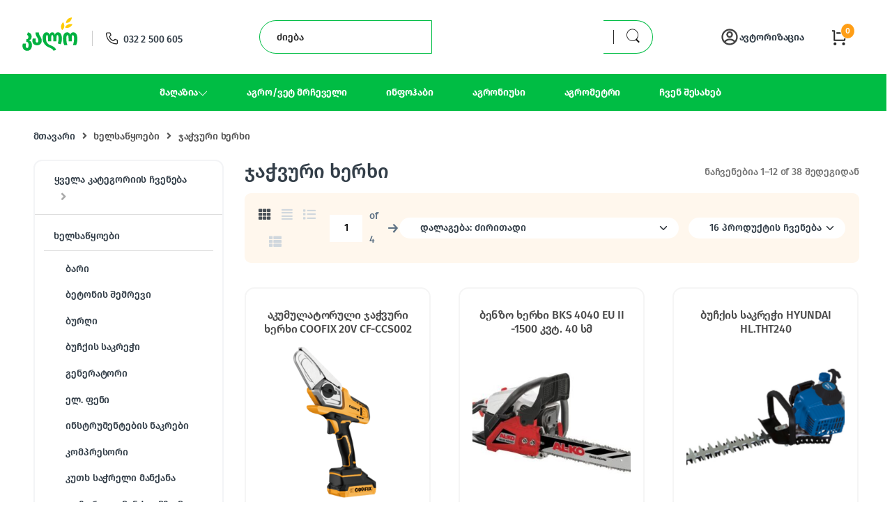

--- FILE ---
content_type: text/html; charset=UTF-8
request_url: https://kalo.ge/product-category/%E1%83%AE%E1%83%94%E1%83%9A%E1%83%A1%E1%83%90%E1%83%AC%E1%83%A7%E1%83%9D%E1%83%94%E1%83%91%E1%83%981/%E1%83%AF%E1%83%90%E1%83%AD%E1%83%95%E1%83%A3%E1%83%A0%E1%83%98-%E1%83%AE%E1%83%94%E1%83%A0%E1%83%AE%E1%83%98/
body_size: 39656
content:
<!DOCTYPE html>
<html lang="ka-GE" prefix="og: https://ogp.me/ns#">

<head>
	<meta charset="UTF-8">
	<meta name="viewport" content="width=device-width, initial-scale=1">
	<link rel="profile" href="http://gmpg.org/xfn/11">
	<link rel="pingback" href="https://kalo.ge/xmlrpc.php">
	<script type="text/javascript" id="wc-add-to-cart-js-extra">
		/* <![CDATA[ */
		var wc_add_to_cart_params = {
			"ajax_url": "\/wp-admin\/admin-ajax.php",
			"wc_ajax_url": "\/?wc-ajax=%%endpoint%%",
			"i18n_view_cart": "View cart",
			"cart_url": "https://kalo.ge/cart/",
			"is_cart": "",
			"cart_redirect_after_add": "no"
		};
		/* ]]> */
	</script>
	
<!-- Search Engine Optimization by Rank Math - https://rankmath.com/ -->
<title>ჯაჭვური ხერხი &#8211; Kalo</title>
<meta name="robots" content="follow, index, max-snippet:-1, max-video-preview:-1, max-image-preview:large"/>
<link rel="canonical" href="https://kalo.ge/product-category/%e1%83%ae%e1%83%94%e1%83%9a%e1%83%a1%e1%83%90%e1%83%ac%e1%83%a7%e1%83%9d%e1%83%94%e1%83%91%e1%83%98/%e1%83%af%e1%83%90%e1%83%ad%e1%83%95%e1%83%a3%e1%83%a0%e1%83%98-%e1%83%ae%e1%83%94%e1%83%a0%e1%83%ae%e1%83%98/" />
<link rel="next" href="https://kalo.ge/product-category/%e1%83%ae%e1%83%94%e1%83%9a%e1%83%a1%e1%83%90%e1%83%ac%e1%83%a7%e1%83%9d%e1%83%94%e1%83%91%e1%83%98/%e1%83%af%e1%83%90%e1%83%ad%e1%83%95%e1%83%a3%e1%83%a0%e1%83%98-%e1%83%ae%e1%83%94%e1%83%a0%e1%83%ae%e1%83%98/page/2/" />
<meta property="og:locale" content="ka_GE" />
<meta property="og:type" content="article" />
<meta property="og:url" content="https://kalo.ge/product-category/%e1%83%ae%e1%83%94%e1%83%9a%e1%83%a1%e1%83%90%e1%83%ac%e1%83%a7%e1%83%9d%e1%83%94%e1%83%91%e1%83%98/%e1%83%af%e1%83%90%e1%83%ad%e1%83%95%e1%83%a3%e1%83%a0%e1%83%98-%e1%83%ae%e1%83%94%e1%83%a0%e1%83%ae%e1%83%98/" />
<meta property="og:site_name" content="Kalo" />
<meta property="article:publisher" content="https://www.facebook.com/Officialkaloge" />
<meta name="twitter:card" content="summary_large_image" />
<meta name="twitter:label1" content="Products" />
<meta name="twitter:data1" content="44" />
<script type="application/ld+json" class="rank-math-schema">{"@context":"https://schema.org","@graph":[{"@type":"Organization","@id":"https://kalo.ge/#organization","name":"Kalo","sameAs":["https://www.facebook.com/Officialkaloge"]},{"@type":"WebSite","@id":"https://kalo.ge/#website","url":"https://kalo.ge","name":"Kalo","publisher":{"@id":"https://kalo.ge/#organization"},"inLanguage":"ka-GE"},{"@type":"BreadcrumbList","@id":"https://kalo.ge/product-category/%e1%83%ae%e1%83%94%e1%83%9a%e1%83%a1%e1%83%90%e1%83%ac%e1%83%a7%e1%83%9d%e1%83%94%e1%83%91%e1%83%98/%e1%83%af%e1%83%90%e1%83%ad%e1%83%95%e1%83%a3%e1%83%a0%e1%83%98-%e1%83%ae%e1%83%94%e1%83%a0%e1%83%ae%e1%83%98/#breadcrumb","itemListElement":[{"@type":"ListItem","position":"1","item":{"@id":"https://kalo.ge","name":"Home"}},{"@type":"ListItem","position":"2","item":{"@id":"https://kalo.ge/product-category/%e1%83%ae%e1%83%94%e1%83%9a%e1%83%a1%e1%83%90%e1%83%ac%e1%83%a7%e1%83%9d%e1%83%94%e1%83%91%e1%83%98/%e1%83%af%e1%83%90%e1%83%ad%e1%83%95%e1%83%a3%e1%83%a0%e1%83%98-%e1%83%ae%e1%83%94%e1%83%a0%e1%83%ae%e1%83%98/","name":"\u10ef\u10d0\u10ed\u10d5\u10e3\u10e0\u10d8 \u10ee\u10d4\u10e0\u10ee\u10d8"}}]},{"@type":"CollectionPage","@id":"https://kalo.ge/product-category/%e1%83%ae%e1%83%94%e1%83%9a%e1%83%a1%e1%83%90%e1%83%ac%e1%83%a7%e1%83%9d%e1%83%94%e1%83%91%e1%83%98/%e1%83%af%e1%83%90%e1%83%ad%e1%83%95%e1%83%a3%e1%83%a0%e1%83%98-%e1%83%ae%e1%83%94%e1%83%a0%e1%83%ae%e1%83%98/#webpage","url":"https://kalo.ge/product-category/%e1%83%ae%e1%83%94%e1%83%9a%e1%83%a1%e1%83%90%e1%83%ac%e1%83%a7%e1%83%9d%e1%83%94%e1%83%91%e1%83%98/%e1%83%af%e1%83%90%e1%83%ad%e1%83%95%e1%83%a3%e1%83%a0%e1%83%98-%e1%83%ae%e1%83%94%e1%83%a0%e1%83%ae%e1%83%98/","isPartOf":{"@id":"https://kalo.ge/#website"},"inLanguage":"ka-GE","breadcrumb":{"@id":"https://kalo.ge/product-category/%e1%83%ae%e1%83%94%e1%83%9a%e1%83%a1%e1%83%90%e1%83%ac%e1%83%a7%e1%83%9d%e1%83%94%e1%83%91%e1%83%98/%e1%83%af%e1%83%90%e1%83%ad%e1%83%95%e1%83%a3%e1%83%a0%e1%83%98-%e1%83%ae%e1%83%94%e1%83%a0%e1%83%ae%e1%83%98/#breadcrumb"}}]}</script>
<!-- /Rank Math WordPress SEO plugin -->

<link rel='dns-prefetch' href='//kalo.ge' />
<link rel='dns-prefetch' href='//fonts.googleapis.com' />
<link rel="alternate" type="application/rss+xml" title="Kalo &raquo; RSS-არხი" href="https://kalo.ge/feed/" />
<link rel="alternate" type="application/rss+xml" title="Kalo &raquo; კომენტარების RSS-არხი" href="https://kalo.ge/comments/feed/" />
<link rel="alternate" type="application/rss+xml" title="Kalo &raquo; ჯაჭვური ხერხი Category არხი" href="https://kalo.ge/product-category/%e1%83%ae%e1%83%94%e1%83%9a%e1%83%a1%e1%83%90%e1%83%ac%e1%83%a7%e1%83%9d%e1%83%94%e1%83%91%e1%83%98/%e1%83%af%e1%83%90%e1%83%ad%e1%83%95%e1%83%a3%e1%83%a0%e1%83%98-%e1%83%ae%e1%83%94%e1%83%a0%e1%83%ae%e1%83%98/feed/" />
<script type="text/javascript">
/* <![CDATA[ */
window._wpemojiSettings = {"baseUrl":"https:\/\/s.w.org\/images\/core\/emoji\/15.0.3\/72x72\/","ext":".png","svgUrl":"https:\/\/s.w.org\/images\/core\/emoji\/15.0.3\/svg\/","svgExt":".svg","source":{"wpemoji":"https:\/\/kalo.ge\/wp-includes\/js\/wp-emoji.js?ver=6.5","twemoji":"https:\/\/kalo.ge\/wp-includes\/js\/twemoji.js?ver=6.5"}};
/**
 * @output wp-includes/js/wp-emoji-loader.js
 */

/**
 * Emoji Settings as exported in PHP via _print_emoji_detection_script().
 * @typedef WPEmojiSettings
 * @type {object}
 * @property {?object} source
 * @property {?string} source.concatemoji
 * @property {?string} source.twemoji
 * @property {?string} source.wpemoji
 * @property {?boolean} DOMReady
 * @property {?Function} readyCallback
 */

/**
 * Support tests.
 * @typedef SupportTests
 * @type {object}
 * @property {?boolean} flag
 * @property {?boolean} emoji
 */

/**
 * IIFE to detect emoji support and load Twemoji if needed.
 *
 * @param {Window} window
 * @param {Document} document
 * @param {WPEmojiSettings} settings
 */
( function wpEmojiLoader( window, document, settings ) {
	if ( typeof Promise === 'undefined' ) {
		return;
	}

	var sessionStorageKey = 'wpEmojiSettingsSupports';
	var tests = [ 'flag', 'emoji' ];

	/**
	 * Checks whether the browser supports offloading to a Worker.
	 *
	 * @since 6.3.0
	 *
	 * @private
	 *
	 * @returns {boolean}
	 */
	function supportsWorkerOffloading() {
		return (
			typeof Worker !== 'undefined' &&
			typeof OffscreenCanvas !== 'undefined' &&
			typeof URL !== 'undefined' &&
			URL.createObjectURL &&
			typeof Blob !== 'undefined'
		);
	}

	/**
	 * @typedef SessionSupportTests
	 * @type {object}
	 * @property {number} timestamp
	 * @property {SupportTests} supportTests
	 */

	/**
	 * Get support tests from session.
	 *
	 * @since 6.3.0
	 *
	 * @private
	 *
	 * @returns {?SupportTests} Support tests, or null if not set or older than 1 week.
	 */
	function getSessionSupportTests() {
		try {
			/** @type {SessionSupportTests} */
			var item = JSON.parse(
				sessionStorage.getItem( sessionStorageKey )
			);
			if (
				typeof item === 'object' &&
				typeof item.timestamp === 'number' &&
				new Date().valueOf() < item.timestamp + 604800 && // Note: Number is a week in seconds.
				typeof item.supportTests === 'object'
			) {
				return item.supportTests;
			}
		} catch ( e ) {}
		return null;
	}

	/**
	 * Persist the supports in session storage.
	 *
	 * @since 6.3.0
	 *
	 * @private
	 *
	 * @param {SupportTests} supportTests Support tests.
	 */
	function setSessionSupportTests( supportTests ) {
		try {
			/** @type {SessionSupportTests} */
			var item = {
				supportTests: supportTests,
				timestamp: new Date().valueOf()
			};

			sessionStorage.setItem(
				sessionStorageKey,
				JSON.stringify( item )
			);
		} catch ( e ) {}
	}

	/**
	 * Checks if two sets of Emoji characters render the same visually.
	 *
	 * This function may be serialized to run in a Worker. Therefore, it cannot refer to variables from the containing
	 * scope. Everything must be passed by parameters.
	 *
	 * @since 4.9.0
	 *
	 * @private
	 *
	 * @param {CanvasRenderingContext2D} context 2D Context.
	 * @param {string} set1 Set of Emoji to test.
	 * @param {string} set2 Set of Emoji to test.
	 *
	 * @return {boolean} True if the two sets render the same.
	 */
	function emojiSetsRenderIdentically( context, set1, set2 ) {
		// Cleanup from previous test.
		context.clearRect( 0, 0, context.canvas.width, context.canvas.height );
		context.fillText( set1, 0, 0 );
		var rendered1 = new Uint32Array(
			context.getImageData(
				0,
				0,
				context.canvas.width,
				context.canvas.height
			).data
		);

		// Cleanup from previous test.
		context.clearRect( 0, 0, context.canvas.width, context.canvas.height );
		context.fillText( set2, 0, 0 );
		var rendered2 = new Uint32Array(
			context.getImageData(
				0,
				0,
				context.canvas.width,
				context.canvas.height
			).data
		);

		return rendered1.every( function ( rendered2Data, index ) {
			return rendered2Data === rendered2[ index ];
		} );
	}

	/**
	 * Determines if the browser properly renders Emoji that Twemoji can supplement.
	 *
	 * This function may be serialized to run in a Worker. Therefore, it cannot refer to variables from the containing
	 * scope. Everything must be passed by parameters.
	 *
	 * @since 4.2.0
	 *
	 * @private
	 *
	 * @param {CanvasRenderingContext2D} context 2D Context.
	 * @param {string} type Whether to test for support of "flag" or "emoji".
	 * @param {Function} emojiSetsRenderIdentically Reference to emojiSetsRenderIdentically function, needed due to minification.
	 *
	 * @return {boolean} True if the browser can render emoji, false if it cannot.
	 */
	function browserSupportsEmoji( context, type, emojiSetsRenderIdentically ) {
		var isIdentical;

		switch ( type ) {
			case 'flag':
				/*
				 * Test for Transgender flag compatibility. Added in Unicode 13.
				 *
				 * To test for support, we try to render it, and compare the rendering to how it would look if
				 * the browser doesn't render it correctly (white flag emoji + transgender symbol).
				 */
				isIdentical = emojiSetsRenderIdentically(
					context,
					'\uD83C\uDFF3\uFE0F\u200D\u26A7\uFE0F', // as a zero-width joiner sequence
					'\uD83C\uDFF3\uFE0F\u200B\u26A7\uFE0F' // separated by a zero-width space
				);

				if ( isIdentical ) {
					return false;
				}

				/*
				 * Test for UN flag compatibility. This is the least supported of the letter locale flags,
				 * so gives us an easy test for full support.
				 *
				 * To test for support, we try to render it, and compare the rendering to how it would look if
				 * the browser doesn't render it correctly ([U] + [N]).
				 */
				isIdentical = emojiSetsRenderIdentically(
					context,
					'\uD83C\uDDFA\uD83C\uDDF3', // as the sequence of two code points
					'\uD83C\uDDFA\u200B\uD83C\uDDF3' // as the two code points separated by a zero-width space
				);

				if ( isIdentical ) {
					return false;
				}

				/*
				 * Test for English flag compatibility. England is a country in the United Kingdom, it
				 * does not have a two letter locale code but rather a five letter sub-division code.
				 *
				 * To test for support, we try to render it, and compare the rendering to how it would look if
				 * the browser doesn't render it correctly (black flag emoji + [G] + [B] + [E] + [N] + [G]).
				 */
				isIdentical = emojiSetsRenderIdentically(
					context,
					// as the flag sequence
					'\uD83C\uDFF4\uDB40\uDC67\uDB40\uDC62\uDB40\uDC65\uDB40\uDC6E\uDB40\uDC67\uDB40\uDC7F',
					// with each code point separated by a zero-width space
					'\uD83C\uDFF4\u200B\uDB40\uDC67\u200B\uDB40\uDC62\u200B\uDB40\uDC65\u200B\uDB40\uDC6E\u200B\uDB40\uDC67\u200B\uDB40\uDC7F'
				);

				return ! isIdentical;
			case 'emoji':
				/*
				 * Four and twenty blackbirds baked in a pie.
				 *
				 * To test for Emoji 15.0 support, try to render a new emoji: Blackbird.
				 *
				 * The Blackbird is a ZWJ sequence combining 🐦 Bird and ⬛ large black square.,
				 *
				 * 0x1F426 (\uD83D\uDC26) == Bird
				 * 0x200D == Zero-Width Joiner (ZWJ) that links the code points for the new emoji or
				 * 0x200B == Zero-Width Space (ZWS) that is rendered for clients not supporting the new emoji.
				 * 0x2B1B == Large Black Square
				 *
				 * When updating this test for future Emoji releases, ensure that individual emoji that make up the
				 * sequence come from older emoji standards.
				 */
				isIdentical = emojiSetsRenderIdentically(
					context,
					'\uD83D\uDC26\u200D\u2B1B', // as the zero-width joiner sequence
					'\uD83D\uDC26\u200B\u2B1B' // separated by a zero-width space
				);

				return ! isIdentical;
		}

		return false;
	}

	/**
	 * Checks emoji support tests.
	 *
	 * This function may be serialized to run in a Worker. Therefore, it cannot refer to variables from the containing
	 * scope. Everything must be passed by parameters.
	 *
	 * @since 6.3.0
	 *
	 * @private
	 *
	 * @param {string[]} tests Tests.
	 * @param {Function} browserSupportsEmoji Reference to browserSupportsEmoji function, needed due to minification.
	 * @param {Function} emojiSetsRenderIdentically Reference to emojiSetsRenderIdentically function, needed due to minification.
	 *
	 * @return {SupportTests} Support tests.
	 */
	function testEmojiSupports( tests, browserSupportsEmoji, emojiSetsRenderIdentically ) {
		var canvas;
		if (
			typeof WorkerGlobalScope !== 'undefined' &&
			self instanceof WorkerGlobalScope
		) {
			canvas = new OffscreenCanvas( 300, 150 ); // Dimensions are default for HTMLCanvasElement.
		} else {
			canvas = document.createElement( 'canvas' );
		}

		var context = canvas.getContext( '2d', { willReadFrequently: true } );

		/*
		 * Chrome on OS X added native emoji rendering in M41. Unfortunately,
		 * it doesn't work when the font is bolder than 500 weight. So, we
		 * check for bold rendering support to avoid invisible emoji in Chrome.
		 */
		context.textBaseline = 'top';
		context.font = '600 32px Arial';

		var supports = {};
		tests.forEach( function ( test ) {
			supports[ test ] = browserSupportsEmoji( context, test, emojiSetsRenderIdentically );
		} );
		return supports;
	}

	/**
	 * Adds a script to the head of the document.
	 *
	 * @ignore
	 *
	 * @since 4.2.0
	 *
	 * @param {string} src The url where the script is located.
	 *
	 * @return {void}
	 */
	function addScript( src ) {
		var script = document.createElement( 'script' );
		script.src = src;
		script.defer = true;
		document.head.appendChild( script );
	}

	settings.supports = {
		everything: true,
		everythingExceptFlag: true
	};

	// Create a promise for DOMContentLoaded since the worker logic may finish after the event has fired.
	var domReadyPromise = new Promise( function ( resolve ) {
		document.addEventListener( 'DOMContentLoaded', resolve, {
			once: true
		} );
	} );

	// Obtain the emoji support from the browser, asynchronously when possible.
	new Promise( function ( resolve ) {
		var supportTests = getSessionSupportTests();
		if ( supportTests ) {
			resolve( supportTests );
			return;
		}

		if ( supportsWorkerOffloading() ) {
			try {
				// Note that the functions are being passed as arguments due to minification.
				var workerScript =
					'postMessage(' +
					testEmojiSupports.toString() +
					'(' +
					[
						JSON.stringify( tests ),
						browserSupportsEmoji.toString(),
						emojiSetsRenderIdentically.toString()
					].join( ',' ) +
					'));';
				var blob = new Blob( [ workerScript ], {
					type: 'text/javascript'
				} );
				var worker = new Worker( URL.createObjectURL( blob ), { name: 'wpTestEmojiSupports' } );
				worker.onmessage = function ( event ) {
					supportTests = event.data;
					setSessionSupportTests( supportTests );
					worker.terminate();
					resolve( supportTests );
				};
				return;
			} catch ( e ) {}
		}

		supportTests = testEmojiSupports( tests, browserSupportsEmoji, emojiSetsRenderIdentically );
		setSessionSupportTests( supportTests );
		resolve( supportTests );
	} )
		// Once the browser emoji support has been obtained from the session, finalize the settings.
		.then( function ( supportTests ) {
			/*
			 * Tests the browser support for flag emojis and other emojis, and adjusts the
			 * support settings accordingly.
			 */
			for ( var test in supportTests ) {
				settings.supports[ test ] = supportTests[ test ];

				settings.supports.everything =
					settings.supports.everything && settings.supports[ test ];

				if ( 'flag' !== test ) {
					settings.supports.everythingExceptFlag =
						settings.supports.everythingExceptFlag &&
						settings.supports[ test ];
				}
			}

			settings.supports.everythingExceptFlag =
				settings.supports.everythingExceptFlag &&
				! settings.supports.flag;

			// Sets DOMReady to false and assigns a ready function to settings.
			settings.DOMReady = false;
			settings.readyCallback = function () {
				settings.DOMReady = true;
			};
		} )
		.then( function () {
			return domReadyPromise;
		} )
		.then( function () {
			// When the browser can not render everything we need to load a polyfill.
			if ( ! settings.supports.everything ) {
				settings.readyCallback();

				var src = settings.source || {};

				if ( src.concatemoji ) {
					addScript( src.concatemoji );
				} else if ( src.wpemoji && src.twemoji ) {
					addScript( src.twemoji );
					addScript( src.wpemoji );
				}
			}
		} );
} )( window, document, window._wpemojiSettings );

/* ]]> */
</script>
<style id='wp-emoji-styles-inline-css' type='text/css'>

	img.wp-smiley, img.emoji {
		display: inline !important;
		border: none !important;
		box-shadow: none !important;
		height: 1em !important;
		width: 1em !important;
		margin: 0 0.07em !important;
		vertical-align: -0.1em !important;
		background: none !important;
		padding: 0 !important;
	}
</style>
<link rel='stylesheet' id='wp-block-library-css' href='https://kalo.ge/wp-includes/css/dist/block-library/style.css?ver=6.5' type='text/css' media='all' />
<style id='rank-math-toc-block-style-inline-css' type='text/css'>
.wp-block-rank-math-toc-block nav ol{counter-reset:item}.wp-block-rank-math-toc-block nav ol li{display:block}.wp-block-rank-math-toc-block nav ol li:before{content:counters(item, ".") ". ";counter-increment:item}

</style>
<style id='rank-math-rich-snippet-style-inline-css' type='text/css'>
/*!
* Plugin:  Rank Math
* URL: https://rankmath.com/wordpress/plugin/seo-suite/
* Name:  rank-math-review-snippet.css
*/@-webkit-keyframes spin{0%{-webkit-transform:rotate(0deg)}100%{-webkit-transform:rotate(-360deg)}}@keyframes spin{0%{-webkit-transform:rotate(0deg)}100%{-webkit-transform:rotate(-360deg)}}@keyframes bounce{from{-webkit-transform:translateY(0px);transform:translateY(0px)}to{-webkit-transform:translateY(-5px);transform:translateY(-5px)}}@-webkit-keyframes bounce{from{-webkit-transform:translateY(0px);transform:translateY(0px)}to{-webkit-transform:translateY(-5px);transform:translateY(-5px)}}@-webkit-keyframes loading{0%{background-size:20% 50% ,20% 50% ,20% 50%}20%{background-size:20% 20% ,20% 50% ,20% 50%}40%{background-size:20% 100%,20% 20% ,20% 50%}60%{background-size:20% 50% ,20% 100%,20% 20%}80%{background-size:20% 50% ,20% 50% ,20% 100%}100%{background-size:20% 50% ,20% 50% ,20% 50%}}@keyframes loading{0%{background-size:20% 50% ,20% 50% ,20% 50%}20%{background-size:20% 20% ,20% 50% ,20% 50%}40%{background-size:20% 100%,20% 20% ,20% 50%}60%{background-size:20% 50% ,20% 100%,20% 20%}80%{background-size:20% 50% ,20% 50% ,20% 100%}100%{background-size:20% 50% ,20% 50% ,20% 50%}}:root{--rankmath-wp-adminbar-height: 0}#rank-math-rich-snippet-wrapper{overflow:hidden}#rank-math-rich-snippet-wrapper h5.rank-math-title{display:block;font-size:18px;line-height:1.4}#rank-math-rich-snippet-wrapper .rank-math-review-image{float:right;max-width:40%;margin-left:15px}#rank-math-rich-snippet-wrapper .rank-math-review-data{margin-bottom:15px}#rank-math-rich-snippet-wrapper .rank-math-total-wrapper{width:100%;padding:0 0 20px 0;float:left;clear:both;position:relative;-webkit-box-sizing:border-box;box-sizing:border-box}#rank-math-rich-snippet-wrapper .rank-math-total-wrapper .rank-math-total{border:0;display:block;margin:0;width:auto;float:left;text-align:left;padding:0;font-size:24px;line-height:1;font-weight:700;-webkit-box-sizing:border-box;box-sizing:border-box;overflow:hidden}#rank-math-rich-snippet-wrapper .rank-math-total-wrapper .rank-math-review-star{float:left;margin-left:15px;margin-top:5px;position:relative;z-index:99;line-height:1}#rank-math-rich-snippet-wrapper .rank-math-total-wrapper .rank-math-review-star .rank-math-review-result-wrapper{display:inline-block;white-space:nowrap;position:relative;color:#e7e7e7}#rank-math-rich-snippet-wrapper .rank-math-total-wrapper .rank-math-review-star .rank-math-review-result-wrapper .rank-math-review-result{position:absolute;top:0;left:0;overflow:hidden;white-space:nowrap;color:#ffbe01}#rank-math-rich-snippet-wrapper .rank-math-total-wrapper .rank-math-review-star .rank-math-review-result-wrapper i{font-size:18px;-webkit-text-stroke-width:1px;font-style:normal;padding:0 2px;line-height:inherit}#rank-math-rich-snippet-wrapper .rank-math-total-wrapper .rank-math-review-star .rank-math-review-result-wrapper i:before{content:"\2605"}body.rtl #rank-math-rich-snippet-wrapper .rank-math-review-image{float:left;margin-left:0;margin-right:15px}body.rtl #rank-math-rich-snippet-wrapper .rank-math-total-wrapper .rank-math-total{float:right}body.rtl #rank-math-rich-snippet-wrapper .rank-math-total-wrapper .rank-math-review-star{float:right;margin-left:0;margin-right:15px}body.rtl #rank-math-rich-snippet-wrapper .rank-math-total-wrapper .rank-math-review-star .rank-math-review-result{left:auto;right:0}@media screen and (max-width: 480px){#rank-math-rich-snippet-wrapper .rank-math-review-image{display:block;max-width:100%;width:100%;text-align:center;margin-right:0}#rank-math-rich-snippet-wrapper .rank-math-review-data{clear:both}}.clear{clear:both}

</style>
<style id='classic-theme-styles-inline-css' type='text/css'>
/**
 * These rules are needed for backwards compatibility.
 * They should match the button element rules in the base theme.json file.
 */
.wp-block-button__link {
	color: #ffffff;
	background-color: #32373c;
	border-radius: 9999px; /* 100% causes an oval, but any explicit but really high value retains the pill shape. */

	/* This needs a low specificity so it won't override the rules from the button element if defined in theme.json. */
	box-shadow: none;
	text-decoration: none;

	/* The extra 2px are added to size solids the same as the outline versions.*/
	padding: calc(0.667em + 2px) calc(1.333em + 2px);

	font-size: 1.125em;
}

.wp-block-file__button {
	background: #32373c;
	color: #ffffff;
	text-decoration: none;
}

</style>
<style id='global-styles-inline-css' type='text/css'>
body{--wp--preset--color--black: #000000;--wp--preset--color--cyan-bluish-gray: #abb8c3;--wp--preset--color--white: #ffffff;--wp--preset--color--pale-pink: #f78da7;--wp--preset--color--vivid-red: #cf2e2e;--wp--preset--color--luminous-vivid-orange: #ff6900;--wp--preset--color--luminous-vivid-amber: #fcb900;--wp--preset--color--light-green-cyan: #7bdcb5;--wp--preset--color--vivid-green-cyan: #00d084;--wp--preset--color--pale-cyan-blue: #8ed1fc;--wp--preset--color--vivid-cyan-blue: #0693e3;--wp--preset--color--vivid-purple: #9b51e0;--wp--preset--gradient--vivid-cyan-blue-to-vivid-purple: linear-gradient(135deg,rgba(6,147,227,1) 0%,rgb(155,81,224) 100%);--wp--preset--gradient--light-green-cyan-to-vivid-green-cyan: linear-gradient(135deg,rgb(122,220,180) 0%,rgb(0,208,130) 100%);--wp--preset--gradient--luminous-vivid-amber-to-luminous-vivid-orange: linear-gradient(135deg,rgba(252,185,0,1) 0%,rgba(255,105,0,1) 100%);--wp--preset--gradient--luminous-vivid-orange-to-vivid-red: linear-gradient(135deg,rgba(255,105,0,1) 0%,rgb(207,46,46) 100%);--wp--preset--gradient--very-light-gray-to-cyan-bluish-gray: linear-gradient(135deg,rgb(238,238,238) 0%,rgb(169,184,195) 100%);--wp--preset--gradient--cool-to-warm-spectrum: linear-gradient(135deg,rgb(74,234,220) 0%,rgb(151,120,209) 20%,rgb(207,42,186) 40%,rgb(238,44,130) 60%,rgb(251,105,98) 80%,rgb(254,248,76) 100%);--wp--preset--gradient--blush-light-purple: linear-gradient(135deg,rgb(255,206,236) 0%,rgb(152,150,240) 100%);--wp--preset--gradient--blush-bordeaux: linear-gradient(135deg,rgb(254,205,165) 0%,rgb(254,45,45) 50%,rgb(107,0,62) 100%);--wp--preset--gradient--luminous-dusk: linear-gradient(135deg,rgb(255,203,112) 0%,rgb(199,81,192) 50%,rgb(65,88,208) 100%);--wp--preset--gradient--pale-ocean: linear-gradient(135deg,rgb(255,245,203) 0%,rgb(182,227,212) 50%,rgb(51,167,181) 100%);--wp--preset--gradient--electric-grass: linear-gradient(135deg,rgb(202,248,128) 0%,rgb(113,206,126) 100%);--wp--preset--gradient--midnight: linear-gradient(135deg,rgb(2,3,129) 0%,rgb(40,116,252) 100%);--wp--preset--font-size--small: 13px;--wp--preset--font-size--medium: 20px;--wp--preset--font-size--large: 36px;--wp--preset--font-size--x-large: 42px;--wp--preset--spacing--20: 0.44rem;--wp--preset--spacing--30: 0.67rem;--wp--preset--spacing--40: 1rem;--wp--preset--spacing--50: 1.5rem;--wp--preset--spacing--60: 2.25rem;--wp--preset--spacing--70: 3.38rem;--wp--preset--spacing--80: 5.06rem;--wp--preset--shadow--natural: 6px 6px 9px rgba(0, 0, 0, 0.2);--wp--preset--shadow--deep: 12px 12px 50px rgba(0, 0, 0, 0.4);--wp--preset--shadow--sharp: 6px 6px 0px rgba(0, 0, 0, 0.2);--wp--preset--shadow--outlined: 6px 6px 0px -3px rgba(255, 255, 255, 1), 6px 6px rgba(0, 0, 0, 1);--wp--preset--shadow--crisp: 6px 6px 0px rgba(0, 0, 0, 1);}:where(.is-layout-flex){gap: 0.5em;}:where(.is-layout-grid){gap: 0.5em;}body .is-layout-flow > .alignleft{float: left;margin-inline-start: 0;margin-inline-end: 2em;}body .is-layout-flow > .alignright{float: right;margin-inline-start: 2em;margin-inline-end: 0;}body .is-layout-flow > .aligncenter{margin-left: auto !important;margin-right: auto !important;}body .is-layout-constrained > .alignleft{float: left;margin-inline-start: 0;margin-inline-end: 2em;}body .is-layout-constrained > .alignright{float: right;margin-inline-start: 2em;margin-inline-end: 0;}body .is-layout-constrained > .aligncenter{margin-left: auto !important;margin-right: auto !important;}body .is-layout-constrained > :where(:not(.alignleft):not(.alignright):not(.alignfull)){max-width: var(--wp--style--global--content-size);margin-left: auto !important;margin-right: auto !important;}body .is-layout-constrained > .alignwide{max-width: var(--wp--style--global--wide-size);}body .is-layout-flex{display: flex;}body .is-layout-flex{flex-wrap: wrap;align-items: center;}body .is-layout-flex > *{margin: 0;}body .is-layout-grid{display: grid;}body .is-layout-grid > *{margin: 0;}:where(.wp-block-columns.is-layout-flex){gap: 2em;}:where(.wp-block-columns.is-layout-grid){gap: 2em;}:where(.wp-block-post-template.is-layout-flex){gap: 1.25em;}:where(.wp-block-post-template.is-layout-grid){gap: 1.25em;}.has-black-color{color: var(--wp--preset--color--black) !important;}.has-cyan-bluish-gray-color{color: var(--wp--preset--color--cyan-bluish-gray) !important;}.has-white-color{color: var(--wp--preset--color--white) !important;}.has-pale-pink-color{color: var(--wp--preset--color--pale-pink) !important;}.has-vivid-red-color{color: var(--wp--preset--color--vivid-red) !important;}.has-luminous-vivid-orange-color{color: var(--wp--preset--color--luminous-vivid-orange) !important;}.has-luminous-vivid-amber-color{color: var(--wp--preset--color--luminous-vivid-amber) !important;}.has-light-green-cyan-color{color: var(--wp--preset--color--light-green-cyan) !important;}.has-vivid-green-cyan-color{color: var(--wp--preset--color--vivid-green-cyan) !important;}.has-pale-cyan-blue-color{color: var(--wp--preset--color--pale-cyan-blue) !important;}.has-vivid-cyan-blue-color{color: var(--wp--preset--color--vivid-cyan-blue) !important;}.has-vivid-purple-color{color: var(--wp--preset--color--vivid-purple) !important;}.has-black-background-color{background-color: var(--wp--preset--color--black) !important;}.has-cyan-bluish-gray-background-color{background-color: var(--wp--preset--color--cyan-bluish-gray) !important;}.has-white-background-color{background-color: var(--wp--preset--color--white) !important;}.has-pale-pink-background-color{background-color: var(--wp--preset--color--pale-pink) !important;}.has-vivid-red-background-color{background-color: var(--wp--preset--color--vivid-red) !important;}.has-luminous-vivid-orange-background-color{background-color: var(--wp--preset--color--luminous-vivid-orange) !important;}.has-luminous-vivid-amber-background-color{background-color: var(--wp--preset--color--luminous-vivid-amber) !important;}.has-light-green-cyan-background-color{background-color: var(--wp--preset--color--light-green-cyan) !important;}.has-vivid-green-cyan-background-color{background-color: var(--wp--preset--color--vivid-green-cyan) !important;}.has-pale-cyan-blue-background-color{background-color: var(--wp--preset--color--pale-cyan-blue) !important;}.has-vivid-cyan-blue-background-color{background-color: var(--wp--preset--color--vivid-cyan-blue) !important;}.has-vivid-purple-background-color{background-color: var(--wp--preset--color--vivid-purple) !important;}.has-black-border-color{border-color: var(--wp--preset--color--black) !important;}.has-cyan-bluish-gray-border-color{border-color: var(--wp--preset--color--cyan-bluish-gray) !important;}.has-white-border-color{border-color: var(--wp--preset--color--white) !important;}.has-pale-pink-border-color{border-color: var(--wp--preset--color--pale-pink) !important;}.has-vivid-red-border-color{border-color: var(--wp--preset--color--vivid-red) !important;}.has-luminous-vivid-orange-border-color{border-color: var(--wp--preset--color--luminous-vivid-orange) !important;}.has-luminous-vivid-amber-border-color{border-color: var(--wp--preset--color--luminous-vivid-amber) !important;}.has-light-green-cyan-border-color{border-color: var(--wp--preset--color--light-green-cyan) !important;}.has-vivid-green-cyan-border-color{border-color: var(--wp--preset--color--vivid-green-cyan) !important;}.has-pale-cyan-blue-border-color{border-color: var(--wp--preset--color--pale-cyan-blue) !important;}.has-vivid-cyan-blue-border-color{border-color: var(--wp--preset--color--vivid-cyan-blue) !important;}.has-vivid-purple-border-color{border-color: var(--wp--preset--color--vivid-purple) !important;}.has-vivid-cyan-blue-to-vivid-purple-gradient-background{background: var(--wp--preset--gradient--vivid-cyan-blue-to-vivid-purple) !important;}.has-light-green-cyan-to-vivid-green-cyan-gradient-background{background: var(--wp--preset--gradient--light-green-cyan-to-vivid-green-cyan) !important;}.has-luminous-vivid-amber-to-luminous-vivid-orange-gradient-background{background: var(--wp--preset--gradient--luminous-vivid-amber-to-luminous-vivid-orange) !important;}.has-luminous-vivid-orange-to-vivid-red-gradient-background{background: var(--wp--preset--gradient--luminous-vivid-orange-to-vivid-red) !important;}.has-very-light-gray-to-cyan-bluish-gray-gradient-background{background: var(--wp--preset--gradient--very-light-gray-to-cyan-bluish-gray) !important;}.has-cool-to-warm-spectrum-gradient-background{background: var(--wp--preset--gradient--cool-to-warm-spectrum) !important;}.has-blush-light-purple-gradient-background{background: var(--wp--preset--gradient--blush-light-purple) !important;}.has-blush-bordeaux-gradient-background{background: var(--wp--preset--gradient--blush-bordeaux) !important;}.has-luminous-dusk-gradient-background{background: var(--wp--preset--gradient--luminous-dusk) !important;}.has-pale-ocean-gradient-background{background: var(--wp--preset--gradient--pale-ocean) !important;}.has-electric-grass-gradient-background{background: var(--wp--preset--gradient--electric-grass) !important;}.has-midnight-gradient-background{background: var(--wp--preset--gradient--midnight) !important;}.has-small-font-size{font-size: var(--wp--preset--font-size--small) !important;}.has-medium-font-size{font-size: var(--wp--preset--font-size--medium) !important;}.has-large-font-size{font-size: var(--wp--preset--font-size--large) !important;}.has-x-large-font-size{font-size: var(--wp--preset--font-size--x-large) !important;}
.wp-block-navigation a:where(:not(.wp-element-button)){color: inherit;}
:where(.wp-block-post-template.is-layout-flex){gap: 1.25em;}:where(.wp-block-post-template.is-layout-grid){gap: 1.25em;}
:where(.wp-block-columns.is-layout-flex){gap: 2em;}:where(.wp-block-columns.is-layout-grid){gap: 2em;}
.wp-block-pullquote{font-size: 1.5em;line-height: 1.6;}
</style>
<link rel='stylesheet' id='mas-wc-brands-style-css' href='https://kalo.ge/wp-content/plugins/mas-woocommerce-brands/assets/css/style.css?ver=1.1.0' type='text/css' media='all' />
<style id='woocommerce-inline-inline-css' type='text/css'>
.woocommerce form .form-row .required { visibility: visible; }
</style>
<link rel='stylesheet' id='electro-fonts-css' href='https://fonts.googleapis.com/css2?family=Inter:wght@300;400;600;700&#038;display=swap' type='text/css' media='all' />
<link rel='stylesheet' id='font-electro-css' href='https://kalo.ge/wp-content/themes/electro/assets/css/font-electro.css?ver=3.3.0' type='text/css' media='all' />
<link rel='stylesheet' id='fontawesome-css' href='https://kalo.ge/wp-content/themes/electro/assets/vendor/fontawesome/css/all.min.css?ver=3.3.0' type='text/css' media='all' />
<link rel='stylesheet' id='animate-css-css' href='https://kalo.ge/wp-content/themes/electro/assets/vendor/animate.css/animate.min.css?ver=3.3.0' type='text/css' media='all' />
<link rel='stylesheet' id='electro-style-css' href='https://kalo.ge/wp-content/themes/electro/style.min.css?ver=3.3.0' type='text/css' media='all' />
<link rel='stylesheet' id='custom-css-css' href='https://kalo.ge/wp-content/themes/electro/assets/css/custom.css?v=123&#038;ver=6.5' type='text/css' media='all' />
<link rel='stylesheet' id='splide-css-css' href='https://kalo.ge/wp-content/themes/electro/assets/css/splide.min.css?ver=6.5' type='text/css' media='all' />
<link rel='stylesheet' id='mmenu-css-css' href='https://kalo.ge/wp-content/themes/electro/assets/css/mmenu.css?ver=6.5' type='text/css' media='all' />
<script type="text/javascript" src="https://kalo.ge/wp-includes/js/jquery/jquery.js?ver=3.7.1" id="jquery-core-js"></script>
<script type="text/javascript" src="https://kalo.ge/wp-includes/js/jquery/jquery-migrate.js?ver=3.4.1" id="jquery-migrate-js"></script>
<script type="text/javascript" src="https://kalo.ge/wp-content/plugins/woocommerce/assets/js/jquery-blockui/jquery.blockUI.js?ver=2.7.0-wc.8.7.0" id="jquery-blockui-js" data-wp-strategy="defer"></script>
<script type="text/javascript" src="https://kalo.ge/wp-content/plugins/woocommerce/assets/js/js-cookie/js.cookie.js?ver=2.1.4-wc.8.7.0" id="js-cookie-js" defer="defer" data-wp-strategy="defer"></script>
<script type="text/javascript" id="woocommerce-js-extra">
/* <![CDATA[ */
var woocommerce_params = {"ajax_url":"\/wp-admin\/admin-ajax.php","wc_ajax_url":"\/?wc-ajax=%%endpoint%%"};
/* ]]> */
</script>
<script type="text/javascript" src="https://kalo.ge/wp-content/plugins/woocommerce/assets/js/frontend/woocommerce.js?ver=8.7.0" id="woocommerce-js" defer="defer" data-wp-strategy="defer"></script>
<script type="text/javascript" src="https://kalo.ge/wp-content/themes/electro/assets/js/splide.min.js?ver=1" id="splide-script-js"></script>
<link rel="https://api.w.org/" href="https://kalo.ge/wp-json/" /><link rel="alternate" type="application/json" href="https://kalo.ge/wp-json/wp/v2/product_cat/15002" /><link rel="EditURI" type="application/rsd+xml" title="RSD" href="https://kalo.ge/xmlrpc.php?rsd" />
<meta name="generator" content="WordPress 6.5" />
<meta name="generator" content="Redux 4.5.7" />	<noscript><style>.woocommerce-product-gallery{ opacity: 1 !important; }</style></noscript>
	<link rel="icon" href="https://kalo.ge/wp-content/uploads/2023/06/cropped-cropped-favicon-512x512-1-32x32.png" sizes="32x32" />
<link rel="icon" href="https://kalo.ge/wp-content/uploads/2023/06/cropped-cropped-favicon-512x512-1-192x192.png" sizes="192x192" />
<link rel="apple-touch-icon" href="https://kalo.ge/wp-content/uploads/2023/06/cropped-cropped-favicon-512x512-1-180x180.png" />
<meta name="msapplication-TileImage" content="https://kalo.ge/wp-content/uploads/2023/06/cropped-cropped-favicon-512x512-1-270x270.png" />
<style type="text/css">
        .footer-call-us .call-us-icon i,
        .header-support-info .support-icon i,
        .header-support-inner .support-icon,
        .widget_electro_products_filter .widget_layered_nav li > a:hover::before,
        .widget_electro_products_filter .widget_layered_nav li > a:focus::before,
        .widget_electro_products_filter .widget_product_categories li > a:hover::before,
        .widget_electro_products_filter .widget_product_categories li > a:focus::before,
        .widget_electro_products_filter .widget_layered_nav li.chosen > a::before,
        .widget_electro_products_filter .widget_product_categories li.current-cat > a::before,
        .features-list .media-left i,
        .secondary-nav>.dropdown.open >a::before,
        .secondary-nav>.dropdown.show >a::before,
        p.stars a,
        .top-bar.top-bar-v1 #menu-top-bar-left.nav-inline .menu-item > a i,
        .handheld-footer .handheld-footer-bar .footer-call-us .call-us-text span,
        .footer-v2 .handheld-footer .handheld-footer-bar .footer-call-us .call-us-text span,
        .top-bar .menu-item.customer-support i,
        .header-v13 .primary-nav-menu .nav-inline>.menu-item>a:hover,
        .header-v13 .primary-nav-menu .nav-inline>.dropdown:hover > a,
        .header-v13 .off-canvas-navigation-wrapper .navbar-toggler:hover,
        .header-v13 .off-canvas-navigation-wrapper button:hover,
        .header-v13 .off-canvas-navigation-wrapper.toggled .navbar-toggler:hover,
        .header-v13 .off-canvas-navigation-wrapper.toggled button:hover {
            color: #00bd44;
        }

        .header-logo svg ellipse,
        .footer-logo svg ellipse{
            fill:#00bd44;
        }

        .primary-nav .nav-inline > .menu-item .dropdown-menu,
        .primary-nav-menu .nav-inline > .menu-item .dropdown-menu,
        .navbar-primary .navbar-nav > .menu-item .dropdown-menu,
        .vertical-menu .menu-item-has-children > .dropdown-menu,
        .departments-menu .menu-item-has-children:hover > .dropdown-menu,
        .top-bar .nav-inline > .menu-item .dropdown-menu,
        .secondary-nav>.dropdown .dropdown-menu,
        .header-v6 .vertical-menu .list-group-item > .dropdown-menu,
        .best-selling-menu .nav-item>ul>li.electro-more-menu-item .dropdown-menu,
        .home-v5-slider .tp-tab.selected .tp-tab-title:before,
        .home-v5-slider .tp-tab.selected .tp-tab-title:after,
        .header-v5 .electro-navigation .departments-menu-v2>.dropdown>.dropdown-menu,
        .product-categories-list-with-header.v2 header .caption .section-title:after,
        .primary-nav-menu .nav-inline >.menu-item .dropdown-menu,
        .dropdown-menu-mini-cart,
        .dropdown-menu-user-account,
        .electro-navbar-primary .nav>.menu-item.menu-item-has-children .dropdown-menu,
        .header-v6 .header-logo-area .departments-menu-v2 .departments-menu-v2-title+.dropdown-menu,
        .departments-menu-v2 .departments-menu-v2-title+.dropdown-menu li.menu-item-has-children .dropdown-menu,
        .secondary-nav-v6 .secondary-nav-v6-inner .sub-menu,
        .secondary-nav-v6 .widget_nav_menu .sub-menu {
            border-top-color: #00bd44;
        }

        .columns-6-1 > ul.products > li.product .thumbnails > a:hover,
        .primary-nav .nav-inline .yamm-fw.open > a::before,
        .columns-6-1>ul.products.product-main-6-1 .electro-wc-product-gallery__wrapper .electro-wc-product-gallery__image.flex-active-slide img,
        .single-product .electro-wc-product-gallery .electro-wc-product-gallery__wrapper .electro-wc-product-gallery__image.flex-active-slide img,
        .products-6-1-with-categories-inner .product-main-6-1 .images .thumbnails a:hover,
        .home-v5-slider .tp-tab.selected .tp-tab-title:after,
        .electro-navbar .departments-menu-v2 .departments-menu-v2-title+.dropdown-menu li.menu-item-has-children>.dropdown-menu,
        .product-main-6-1 .thumbnails>a:focus, .product-main-6-1 .thumbnails>a:hover,
        .product-main-6-1 .thumbnails>a:focus, .product-main-6-1 .thumbnails>a:focus,
        .product-main-6-1 .thumbnails>a:focus>img, .product-main-6-1 .thumbnails>a:hover>img,
        .product-main-6-1 .thumbnails>a:focus>img, .product-main-6-1 .thumbnails>a:focus>img {
            border-bottom-color: #00bd44;
        }

        .navbar-primary,
        .footer-newsletter,
        .button:hover::before,
        li.product:hover .button::before,
        li.product:hover .added_to_cart::before,
        .owl-item .product:hover .button::before,
        .owl-item .product:hover .added_to_cart::before,
        .widget_price_filter .ui-slider .ui-slider-handle,
        .woocommerce-pagination ul.page-numbers > li a.current,
        .woocommerce-pagination ul.page-numbers > li span.current,
        .pagination ul.page-numbers > li a.current,
        .pagination ul.page-numbers > li span.current,
        .owl-dots .owl-dot.active,
        .products-carousel-tabs .nav-link.active::before,
        .deal-progress .progress-bar,
        .products-2-1-2 .nav-link.active::before,
        .products-4-1-4 .nav-link.active::before,
        .da .da-action > a::after,
        .header-v1 .navbar-search .input-group .btn,
        .header-v3 .navbar-search .input-group .btn,
        .header-v6 .navbar-search .input-group .btn,
        .header-v8 .navbar-search .input-group .btn,
        .header-v9 .navbar-search .input-group .btn,
        .header-v10 .navbar-search .input-group .btn,
        .header-v11 .navbar-search .input-group-btn .btn,
        .vertical-menu > li:first-child,
        .widget.widget_tag_cloud .tagcloud a:hover,
        .widget.widget_tag_cloud .tagcloud a:focus,
        .navbar-mini-cart .cart-items-count,
        .navbar-compare .count,
        .navbar-wishlist .count,
        .wc-tabs > li.active a::before,
        .ec-tabs > li.active a::before,
        .woocommerce-info,
        .woocommerce-noreviews,
        p.no-comments,
        .products-2-1-2 .nav-link:hover::before,
        .products-4-1-4 .nav-link:hover::before,
        .single_add_to_cart_button,
        .section-onsale-product-carousel .onsale-product-carousel .onsale-product .onsale-product-content .deal-cart-button .button,
        .section-onsale-product-carousel .onsale-product-carousel .onsale-product .onsale-product-content .deal-cart-button .added_to_cart,
        .wpb-accordion .vc_tta.vc_general .vc_tta-panel.vc_active .vc_tta-panel-heading .vc_tta-panel-title > a i,
        ul.products > li.product.list-view:not(.list-view-small) .button:hover,
        ul.products > li.product.list-view:not(.list-view-small) .button:focus,
        ul.products > li.product.list-view:not(.list-view-small) .button:active,
        ul.products > li.product.list-view.list-view-small .button:hover::after,
        ul.products > li.product.list-view.list-view-small .button:focus::after,
        ul.products > li.product.list-view.list-view-small .button:active::after,
        .widget_electro_products_carousel_widget .section-products-carousel .owl-nav .owl-prev:hover,
        .widget_electro_products_carousel_widget .section-products-carousel .owl-nav .owl-next:hover,
        .full-color-background .header-v3,
        .full-color-background .header-v4,
        .full-color-background .top-bar,
        .top-bar-v3,
        .pace .pace-progress,
        .electro-handheld-footer-bar ul li a .count,
        .handheld-navigation-wrapper .stuck .navbar-toggler,
        .handheld-navigation-wrapper .stuck button,
        .handheld-navigation-wrapper.toggled .stuck .navbar-toggler,
        .handheld-navigation-wrapper.toggled .stuck button,
        .da .da-action>a::after,
        .demo_store,
        .header-v5 .header-top,
        .handheld-header-v2,
        .handheld-header-v2.stuck,
        #payment .place-order button[type=submit],
        .single-product .product-images-wrapper .woocommerce-product-gallery.electro-carousel-loaded .flex-control-nav li a.flex-active,
        .single-product .product-images-wrapper .electro-wc-product-gallery .flex-control-nav li a.flex-active,
        .single-product .product-images-wrapper .flex-control-nav li a.flex-active,
        .section-onsale-product .savings,
        .section-onsale-product-carousel .savings,
        .columns-6-1>ul.products.product-main-6-1>li.product .electro-wc-product-gallery .flex-control-nav li a.flex-active,
        .products-carousel-tabs-v5 header ul.nav-inline .nav-link.active,
        .products-carousel-tabs-with-deal header ul.nav-inline .nav-link.active,
        section .deals-carousel-inner-block .onsale-product .onsale-product-content .deal-cart-button .added_to_cart,
        section .deals-carousel-inner-block .onsale-product .onsale-product-content .deal-cart-button .button,
        .header-icon-counter,
        .electro-navbar,
        .departments-menu-v2-title,
        section .deals-carousel-inner-block .onsale-product .onsale-product-content .deal-cart-button .added_to_cart,
        section .deals-carousel-inner-block .onsale-product .onsale-product-content .deal-cart-button .button,
        .deal-products-with-featured header,
        .deal-products-with-featured ul.products > li.product.product-featured .savings,
        .mobile-header-v2,
        .mobile-header-v2.stuck,
        .product-categories-list-with-header.v2 header .caption .section-title,
        .product-categories-list-with-header.v2 header .caption .section-title,
        .home-mobile-v2-features-block,
        .show-nav .nav .nav-item.active .nav-link,
        .header-v5,
        .header-v5 .stuck,
        .electro-navbar-primary,
        .navbar-search-input-group .navbar-search-button,
        .da-block .da-action::after,
        .products-6-1 header.show-nav ul.nav .nav-item.active .nav-link,
        ul.products[data-view=list-view].columns-1>li.product .product-loop-footer .button,
        ul.products[data-view=list-view].columns-2>li.product .product-loop-footer .button,
        ul.products[data-view=list-view].columns-3>li.product .product-loop-footer .button,
        ul.products[data-view=list-view].columns-4>li.product .product-loop-footer .button,
        ul.products[data-view=list-view].columns-5>li.product .product-loop-footer .button,
        ul.products[data-view=list-view].columns-6>li.product .product-loop-footer .button,
        ul.products[data-view=list-view].columns-7>li.product .product-loop-footer .button,
        ul.products[data-view=list-view].columns-8>li.product .product-loop-footer .button,
        ul.products[data-view=list-view]>li.product .product-item__footer .add-to-cart-wrap a,
        .products.show-btn>li.product .added_to_cart,
        .products.show-btn>li.product .button,
        .yith-wcqv-button,
        .header-v7 .masthead,
        .header-v10 .secondary-nav-menu,
        section.category-icons-carousel-v2,
        .category-icons-carousel .category a:hover .category-icon,
        .products-carousel-banner-vertical-tabs .banners-tabs>.nav a.active,
        .products-carousel-with-timer .deal-countdown-timer,
        .section-onsale-product-carousel-v9 .onsale-product .deal-countdown-timer,
        .dokan-elector-style-active.store-v1 .profile-frame + .dokan-store-tabs > ul li.active a:after,
        .dokan-elector-style-active.store-v5 .profile-frame + .dokan-store-tabs > ul li.active a:after,
        .aws-container .aws-search-form .aws-search-clear,
        div.wpforms-container-full .wpforms-form input[type=submit],
        div.wpforms-container-full .wpforms-form button[type=submit],
        div.wpforms-container-full .wpforms-form .wpforms-page-button,
        .electro-dark .full-color-background .masthead .navbar-search .input-group .btn,
        .electro-dark .electro-navbar-primary .nav>.menu-item:hover>a,
        .electro-dark .masthead .navbar-search .input-group .btn {
            background-color: #00bd44;
        }

        .electro-navbar .departments-menu-v2 .departments-menu-v2-title+.dropdown-menu li.menu-item-has-children>.dropdown-menu,
        .products-carousel-banner-vertical-tabs .banners-tabs>.nav a.active::before {
            border-right-color: #00bd44;
        }

        .hero-action-btn:hover {
            background-color: #00ae3f !important;
        }

        .hero-action-btn,
        #scrollUp,
        .custom .tp-bullet.selected,
        .home-v1-slider .btn-primary,
        .home-v2-slider .btn-primary,
        .home-v3-slider .btn-primary,
        .electro-dark .show-nav .nav .active .nav-link,
        .electro-dark .full-color-background .masthead .header-icon-counter,
        .electro-dark .full-color-background .masthead .navbar-search .input-group .btn,
        .electro-dark .electro-navbar-primary .nav>.menu-item:hover>a,
        .electro-dark .masthead .navbar-search .input-group .btn,
        .home-v13-hero-search .woocommerce-product-search button {
            background-color: #00bd44 !important;
        }

        .departments-menu .departments-menu-dropdown,
        .departments-menu .menu-item-has-children > .dropdown-menu,
        .widget_price_filter .ui-slider .ui-slider-handle:last-child,
        section header h1::after,
        section header .h1::after,
        .products-carousel-tabs .nav-link.active::after,
        section.section-product-cards-carousel header ul.nav .active .nav-link,
        section.section-onsale-product,
        section.section-onsale-product-carousel .onsale-product-carousel,
        .products-2-1-2 .nav-link.active::after,
        .products-4-1-4 .nav-link.active::after,
        .products-6-1 header ul.nav .active .nav-link,
        .header-v1 .navbar-search .input-group .form-control,
        .header-v1 .navbar-search .input-group .input-group-addon,
        .header-v1 .navbar-search .input-group .btn,
        .header-v3 .navbar-search .input-group .form-control,
        .header-v3 .navbar-search .input-group .input-group-addon,
        .header-v3 .navbar-search .input-group .btn,
        .header-v6 .navbar-search .input-group .form-control,
        .header-v6 .navbar-search .input-group .input-group-addon,
        .header-v6 .navbar-search .input-group .btn,
        .header-v8 .navbar-search .input-group .form-control,
        .header-v8 .navbar-search .input-group .input-group-addon,
        .header-v8 .navbar-search .input-group .btn,
        .header-v9 .navbar-search .input-group .form-control,
        .header-v9 .navbar-search .input-group .input-group-addon,
        .header-v9 .navbar-search .input-group .btn,
        .header-v10 .navbar-search .input-group .form-control,
        .header-v10 .navbar-search .input-group .input-group-addon,
        .header-v10 .navbar-search .input-group .btn,
        .widget.widget_tag_cloud .tagcloud a:hover,
        .widget.widget_tag_cloud .tagcloud a:focus,
        .navbar-primary .navbar-mini-cart .dropdown-menu-mini-cart,
        .woocommerce-checkout h3::after,
        #customer_login h2::after,
        .customer-login-form h2::after,
        .navbar-primary .navbar-mini-cart .dropdown-menu-mini-cart,
        .woocommerce-edit-address form h3::after,
        .edit-account legend::after,
        .woocommerce-account h2::after,
        .address header.title h3::after,
        .addresses header.title h3::after,
        .woocommerce-order-received h2::after,
        .track-order h2::after,
        .wc-tabs > li.active a::after,
        .ec-tabs > li.active a::after,
        .comments-title::after,
        .comment-reply-title::after,
        .pings-title::after,
        #reviews #comments > h2::after,
        .single-product .woocommerce-tabs ~ div.products > h2::after,
        .single-product .electro-tabs ~ div.products > h2::after,
        .single-product .related>h2::after,
        .single-product .up-sells>h2::after,
        .cart-collaterals h2:not(.woocommerce-loop-product__title)::after,
        .footer-widgets .widget-title:after,
        .sidebar .widget-title::after,
        .sidebar-blog .widget-title::after,
        .contact-page-title::after,
        #reviews:not(.electro-advanced-reviews) #comments > h2::after,
        .cpf-type-range .tm-range-picker .noUi-origin .noUi-handle,
        .widget_electro_products_carousel_widget .section-products-carousel .owl-nav .owl-prev:hover,
        .widget_electro_products_carousel_widget .section-products-carousel .owl-nav .owl-next:hover,
        .wpb-accordion .vc_tta.vc_general .vc_tta-panel.vc_active .vc_tta-panel-heading .vc_tta-panel-title > a i,
        .single-product .woocommerce-tabs+section.products>h2::after,
        #payment .place-order button[type=submit],
        .single-product .electro-tabs+section.products>h2::after,
        .deal-products-carousel .deal-products-carousel-inner .deal-products-timer header .section-title:after,
        .deal-products-carousel .deal-products-carousel-inner .deal-countdown > span,
        .deals-carousel-inner-block .onsale-product .onsale-product-content .deal-countdown > span,
        .home-v5-slider .section-onsale-product-v2 .onsale-product .onsale-product-content .deal-countdown > span,
        .products-with-category-image header ul.nav-inline .active .nav-link,
        .products-6-1-with-categories header ul.nav-inline .active .nav-link,
        .products-carousel-tabs-v5 header ul.nav-inline .nav-link:hover,
        .products-carousel-tabs-with-deal header ul.nav-inline .nav-link:hover,
        section.products-carousel-v5 header .nav-inline .active .nav-link,
        .mobile-header-v1 .site-search .widget.widget_product_search form,
        .mobile-header-v1 .site-search .widget.widget_search form,
        .show-nav .nav .nav-item.active .nav-link,
        .departments-menu-v2 .departments-menu-v2-title+.dropdown-menu,
        .navbar-search-input-group .search-field,
        .navbar-search-input-group .custom-select,
        .products-6-1 header.show-nav ul.nav .nav-item.active .nav-link,
        .header-v1 .aws-container .aws-search-field,
        .header-v3 .aws-container .aws-search-field,
        .header-v6 .aws-container .aws-search-field,
        .header-v8 .aws-container .aws-search-field,
        div.wpforms-container-full .wpforms-form input[type=submit],
        div.wpforms-container-full .wpforms-form button[type=submit],
        div.wpforms-container-full .wpforms-form .wpforms-page-button,
        .electro-dark .electro-navbar .navbar-search .input-group .btn,
        .electro-dark .masthead .navbar-search .input-group .btn,
        .home-v13-vertical-menu .vertical-menu-title .title::after {
            border-color: transparent;
        }

        @media (min-width: 1480px) {
            .onsale-product-carousel .onsale-product__inner {
        		border-color: #00bd44;
        	}
        }

        .widget_price_filter .price_slider_amount .button,
        .dropdown-menu-mini-cart .wc-forward.checkout,
        table.cart .actions .checkout-button,
        .cart-collaterals .cart_totals .wc-proceed-to-checkout a,
        .customer-login-form .button,
        .btn-primary,
        input[type="submit"],
        input.dokan-btn-theme[type="submit"],
        a.dokan-btn-theme, .dokan-btn-theme,
        .sign-in-button,
        .products-carousel-banner-vertical-tabs .banners-tabs .tab-content-inner>a,
        .dokan-store-support-and-follow-wrap .dokan-btn {
          color: #ffffff;
          background-color: #00bd44;
          border-color: #00bd44;
        }

        .widget_price_filter .price_slider_amount .button:hover,
        .dropdown-menu-mini-cart .wc-forward.checkout:hover,
        table.cart .actions .checkout-button:hover,
        .customer-login-form .button:hover,
        .btn-primary:hover,
        input[type="submit"]:hover,
        input.dokan-btn-theme[type="submit"]:hover,
        a.dokan-btn-theme:hover, .dokan-btn-theme:hover,
        .sign-in-button:hover,
        .products-carousel-banner-vertical-tabs .banners-tabs .tab-content-inner>a:hover,
        .dokan-store-support-and-follow-wrap .dokan-btn:hover {
          color: #fff;
          background-color: #000000;
          border-color: #000000;
        }

        .widget_price_filter .price_slider_amount .button:focus, .widget_price_filter .price_slider_amount .button.focus,
        .dropdown-menu-mini-cart .wc-forward.checkout:focus,
        .dropdown-menu-mini-cart .wc-forward.checkout.focus,
        table.cart .actions .checkout-button:focus,
        table.cart .actions .checkout-button.focus,
        .customer-login-form .button:focus,
        .customer-login-form .button.focus,
        .btn-primary:focus,
        .btn-primary.focus,
        input[type="submit"]:focus,
        input[type="submit"].focus,
        input.dokan-btn-theme[type="submit"]:focus,
        input.dokan-btn-theme[type="submit"].focus,
        a.dokan-btn-theme:focus,
        a.dokan-btn-theme.focus, .dokan-btn-theme:focus, .dokan-btn-theme.focus,
        .sign-in-button:focus,
        .products-carousel-banner-vertical-tabs .banners-tabs .tab-content-inner>a:focus,
        .dokan-store-support-and-follow-wrap .dokan-btn:focus {
          color: #fff;
          background-color: #000000;
          border-color: #000000;
        }

        .widget_price_filter .price_slider_amount .button:active, .widget_price_filter .price_slider_amount .button.active, .open > .widget_price_filter .price_slider_amount .button.dropdown-toggle,
        .dropdown-menu-mini-cart .wc-forward.checkout:active,
        .dropdown-menu-mini-cart .wc-forward.checkout.active, .open >
        .dropdown-menu-mini-cart .wc-forward.checkout.dropdown-toggle,
        table.cart .actions .checkout-button:active,
        table.cart .actions .checkout-button.active, .open >
        table.cart .actions .checkout-button.dropdown-toggle,
        .customer-login-form .button:active,
        .customer-login-form .button.active, .open >
        .customer-login-form .button.dropdown-toggle,
        .btn-primary:active,
        .btn-primary.active, .open >
        .btn-primary.dropdown-toggle,
        input[type="submit"]:active,
        input[type="submit"].active, .open >
        input[type="submit"].dropdown-toggle,
        input.dokan-btn-theme[type="submit"]:active,
        input.dokan-btn-theme[type="submit"].active, .open >
        input.dokan-btn-theme[type="submit"].dropdown-toggle,
        a.dokan-btn-theme:active,
        a.dokan-btn-theme.active, .open >
        a.dokan-btn-theme.dropdown-toggle, .dokan-btn-theme:active, .dokan-btn-theme.active, .open > .dokan-btn-theme.dropdown-toggle {
          color: #ffffff;
          background-color: #000000;
          border-color: #000000;
          background-image: none;
        }

        .widget_price_filter .price_slider_amount .button:active:hover, .widget_price_filter .price_slider_amount .button:active:focus, .widget_price_filter .price_slider_amount .button:active.focus, .widget_price_filter .price_slider_amount .button.active:hover, .widget_price_filter .price_slider_amount .button.active:focus, .widget_price_filter .price_slider_amount .button.active.focus, .open > .widget_price_filter .price_slider_amount .button.dropdown-toggle:hover, .open > .widget_price_filter .price_slider_amount .button.dropdown-toggle:focus, .open > .widget_price_filter .price_slider_amount .button.dropdown-toggle.focus,
        .dropdown-menu-mini-cart .wc-forward.checkout:active:hover,
        .dropdown-menu-mini-cart .wc-forward.checkout:active:focus,
        .dropdown-menu-mini-cart .wc-forward.checkout:active.focus,
        .dropdown-menu-mini-cart .wc-forward.checkout.active:hover,
        .dropdown-menu-mini-cart .wc-forward.checkout.active:focus,
        .dropdown-menu-mini-cart .wc-forward.checkout.active.focus, .open >
        .dropdown-menu-mini-cart .wc-forward.checkout.dropdown-toggle:hover, .open >
        .dropdown-menu-mini-cart .wc-forward.checkout.dropdown-toggle:focus, .open >
        .dropdown-menu-mini-cart .wc-forward.checkout.dropdown-toggle.focus,
        table.cart .actions .checkout-button:active:hover,
        table.cart .actions .checkout-button:active:focus,
        table.cart .actions .checkout-button:active.focus,
        table.cart .actions .checkout-button.active:hover,
        table.cart .actions .checkout-button.active:focus,
        table.cart .actions .checkout-button.active.focus, .open >
        table.cart .actions .checkout-button.dropdown-toggle:hover, .open >
        table.cart .actions .checkout-button.dropdown-toggle:focus, .open >
        table.cart .actions .checkout-button.dropdown-toggle.focus,
        .customer-login-form .button:active:hover,
        .customer-login-form .button:active:focus,
        .customer-login-form .button:active.focus,
        .customer-login-form .button.active:hover,
        .customer-login-form .button.active:focus,
        .customer-login-form .button.active.focus, .open >
        .customer-login-form .button.dropdown-toggle:hover, .open >
        .customer-login-form .button.dropdown-toggle:focus, .open >
        .customer-login-form .button.dropdown-toggle.focus,
        .btn-primary:active:hover,
        .btn-primary:active:focus,
        .btn-primary:active.focus,
        .btn-primary.active:hover,
        .btn-primary.active:focus,
        .btn-primary.active.focus, .open >
        .btn-primary.dropdown-toggle:hover, .open >
        .btn-primary.dropdown-toggle:focus, .open >
        .btn-primary.dropdown-toggle.focus,
        input[type="submit"]:active:hover,
        input[type="submit"]:active:focus,
        input[type="submit"]:active.focus,
        input[type="submit"].active:hover,
        input[type="submit"].active:focus,
        input[type="submit"].active.focus, .open >
        input[type="submit"].dropdown-toggle:hover, .open >
        input[type="submit"].dropdown-toggle:focus, .open >
        input[type="submit"].dropdown-toggle.focus,
        input.dokan-btn-theme[type="submit"]:active:hover,
        input.dokan-btn-theme[type="submit"]:active:focus,
        input.dokan-btn-theme[type="submit"]:active.focus,
        input.dokan-btn-theme[type="submit"].active:hover,
        input.dokan-btn-theme[type="submit"].active:focus,
        input.dokan-btn-theme[type="submit"].active.focus, .open >
        input.dokan-btn-theme[type="submit"].dropdown-toggle:hover, .open >
        input.dokan-btn-theme[type="submit"].dropdown-toggle:focus, .open >
        input.dokan-btn-theme[type="submit"].dropdown-toggle.focus,
        a.dokan-btn-theme:active:hover,
        a.dokan-btn-theme:active:focus,
        a.dokan-btn-theme:active.focus,
        a.dokan-btn-theme.active:hover,
        a.dokan-btn-theme.active:focus,
        a.dokan-btn-theme.active.focus, .open >
        a.dokan-btn-theme.dropdown-toggle:hover, .open >
        a.dokan-btn-theme.dropdown-toggle:focus, .open >
        a.dokan-btn-theme.dropdown-toggle.focus, .dokan-btn-theme:active:hover, .dokan-btn-theme:active:focus, .dokan-btn-theme:active.focus, .dokan-btn-theme.active:hover, .dokan-btn-theme.active:focus, .dokan-btn-theme.active.focus, .open > .dokan-btn-theme.dropdown-toggle:hover, .open > .dokan-btn-theme.dropdown-toggle:focus, .open > .dokan-btn-theme.dropdown-toggle.focus {
          color: #ffffff;
          background-color: #007d2d;
          border-color: #005f22;
        }

        .widget_price_filter .price_slider_amount .button.disabled:focus, .widget_price_filter .price_slider_amount .button.disabled.focus, .widget_price_filter .price_slider_amount .button:disabled:focus, .widget_price_filter .price_slider_amount .button:disabled.focus,
        .dropdown-menu-mini-cart .wc-forward.checkout.disabled:focus,
        .dropdown-menu-mini-cart .wc-forward.checkout.disabled.focus,
        .dropdown-menu-mini-cart .wc-forward.checkout:disabled:focus,
        .dropdown-menu-mini-cart .wc-forward.checkout:disabled.focus,
        table.cart .actions .checkout-button.disabled:focus,
        table.cart .actions .checkout-button.disabled.focus,
        table.cart .actions .checkout-button:disabled:focus,
        table.cart .actions .checkout-button:disabled.focus,
        .customer-login-form .button.disabled:focus,
        .customer-login-form .button.disabled.focus,
        .customer-login-form .button:disabled:focus,
        .customer-login-form .button:disabled.focus,
        .btn-primary.disabled:focus,
        .btn-primary.disabled.focus,
        .btn-primary:disabled:focus,
        .btn-primary:disabled.focus,
        input[type="submit"].disabled:focus,
        input[type="submit"].disabled.focus,
        input[type="submit"]:disabled:focus,
        input[type="submit"]:disabled.focus,
        input.dokan-btn-theme[type="submit"].disabled:focus,
        input.dokan-btn-theme[type="submit"].disabled.focus,
        input.dokan-btn-theme[type="submit"]:disabled:focus,
        input.dokan-btn-theme[type="submit"]:disabled.focus,
        a.dokan-btn-theme.disabled:focus,
        a.dokan-btn-theme.disabled.focus,
        a.dokan-btn-theme:disabled:focus,
        a.dokan-btn-theme:disabled.focus, .dokan-btn-theme.disabled:focus, .dokan-btn-theme.disabled.focus, .dokan-btn-theme:disabled:focus, .dokan-btn-theme:disabled.focus {
          background-color: #00bd44;
          border-color: #00bd44;
        }

        .widget_price_filter .price_slider_amount .button.disabled:hover, .widget_price_filter .price_slider_amount .button:disabled:hover,
        .dropdown-menu-mini-cart .wc-forward.checkout.disabled:hover,
        .dropdown-menu-mini-cart .wc-forward.checkout:disabled:hover,
        table.cart .actions .checkout-button.disabled:hover,
        table.cart .actions .checkout-button:disabled:hover,
        .customer-login-form .button.disabled:hover,
        .customer-login-form .button:disabled:hover,
        .btn-primary.disabled:hover,
        .btn-primary:disabled:hover,
        input[type="submit"].disabled:hover,
        input[type="submit"]:disabled:hover,
        input.dokan-btn-theme[type="submit"].disabled:hover,
        input.dokan-btn-theme[type="submit"]:disabled:hover,
        a.dokan-btn-theme.disabled:hover,
        a.dokan-btn-theme:disabled:hover, .dokan-btn-theme.disabled:hover, .dokan-btn-theme:disabled:hover {
          background-color: #00bd44;
          border-color: #00bd44;
        }

        .navbar-primary .navbar-nav > .menu-item > a:hover,
        .navbar-primary .navbar-nav > .menu-item > a:focus,
        .electro-navbar-primary .nav>.menu-item>a:focus,
        .electro-navbar-primary .nav>.menu-item>a:hover  {
            background-color: #00ae3f;
        }

        .navbar-primary .navbar-nav > .menu-item > a {
            border-color: #00ae3f;
        }

        .full-color-background .navbar-primary,
        .header-v4 .electro-navbar-primary,
        .header-v4 .electro-navbar-primary {
            border-top-color: #00ae3f;
        }

        .full-color-background .top-bar .nav-inline .menu-item+.menu-item:before {
            color: #00ae3f;
        }

        .electro-navbar-primary .nav>.menu-item+.menu-item>a,
        .home-mobile-v2-features-block .features-list .feature+.feature .media {
            border-left-color: #00ae3f;
        }

        .header-v5 .vertical-menu .list-group-item>.dropdown-menu {
            border-top-color: #00bd44;
        }

        .single-product div.thumbnails-all .synced a,
        .woocommerce-product-gallery .flex-control-thumbs li img.flex-active,
        .columns-6-1>ul.products.product-main-6-1 .flex-control-thumbs li img.flex-active,
        .products-2-1-2 .nav-link:hover::after,
        .products-4-1-4 .nav-link:hover::after,
        .section-onsale-product-carousel .onsale-product-carousel .onsale-product .onsale-product-thumbnails .images .thumbnails a.current,
        .dokan-elector-style-active.store-v1 .profile-frame + .dokan-store-tabs > ul li.active a,
        .dokan-elector-style-active.store-v5 .profile-frame + .dokan-store-tabs > ul li.active a {
            border-bottom-color: #00bd44;
        }

        .home-v1-slider .btn-primary:hover,
        .home-v2-slider .btn-primary:hover,
        .home-v3-slider .btn-primary:hover {
            background-color: #00ae3f !important;
        }


        /*........Dokan.......*/

        .dokan-dashboard .dokan-dash-sidebar ul.dokan-dashboard-menu li.active,
        .dokan-dashboard .dokan-dash-sidebar ul.dokan-dashboard-menu li:hover,
        .dokan-dashboard .dokan-dash-sidebar ul.dokan-dashboard-menu li:focus,
        .dokan-dashboard .dokan-dash-sidebar ul.dokan-dashboard-menu li.dokan-common-links a:hover,
        .dokan-dashboard .dokan-dash-sidebar ul.dokan-dashboard-menu li.dokan-common-links a:focus,
        .dokan-dashboard .dokan-dash-sidebar ul.dokan-dashboard-menu li.dokan-common-links a.active,
        .dokan-store .pagination-wrap ul.pagination > li a.current,
        .dokan-store .pagination-wrap ul.pagination > li span.current,
        .dokan-dashboard .pagination-wrap ul.pagination > li a.current,
        .dokan-dashboard .pagination-wrap ul.pagination > li span.current,
        .dokan-pagination-container ul.dokan-pagination > li.active > a,
        .dokan-coupon-content .code:hover,
        .dokan-report-wrap ul.dokan_tabs > li.active a::before,
        .dokan-dashboard-header h1.entry-title span.dokan-right a.dokan-btn.dokan-btn-sm {
            background-color: #00bd44;
        }

        .dokan-widget-area .widget .widget-title:after,
        .dokan-report-wrap ul.dokan_tabs > li.active a::after,
        .dokan-dashboard-header h1.entry-title span.dokan-right a.dokan-btn.dokan-btn-sm,
        .dokan-store-sidebar .widget-store-owner .widget-title:after {
            border-color: #00bd44;
        }

        .electro-tabs #tab-seller.electro-tab .tab-content ul.list-unstyled li.seller-name span.details a,
        .dokan-dashboard-header h1.entry-title small a,
        .dokan-orders-content .dokan-orders-area .general-details ul.customer-details li a{
            color: #00bd44;
        }

        .dokan-dashboard-header h1.entry-title small a:hover,
        .dokan-dashboard-header h1.entry-title small a:focus {
            color: #00ae3f;
        }

        .dokan-store-support-and-follow-wrap .dokan-btn {
            color: #ffffff!important;
            background-color: #00bd44!important;
        }

        .dokan-store-support-and-follow-wrap .dokan-btn:hover {
            color: #ebebeb!important;
            background-color: #00ae3f!important;
        }

        .header-v1 .navbar-search .input-group .btn,
        .header-v1 .navbar-search .input-group .hero-action-btn,
        .header-v3 .navbar-search .input-group .btn,
        .header-v3 .navbar-search .input-group .hero-action-btn,
        .header-v6 .navbar-search .input-group .btn,
        .header-v8 .navbar-search .input-group .btn,
        .header-v9 .navbar-search .input-group .btn,
        .header-v10 .navbar-search .input-group .btn,
        .navbar-mini-cart .cart-items-count,
        .navbar-compare .count,
        .navbar-wishlist .count,
        .navbar-primary a[data-bs-toggle=dropdown]::after,
        .navbar-primary .navbar-nav .nav-link,
        .vertical-menu>li.list-group-item>a,
        .vertical-menu>li.list-group-item>span,
        .vertical-menu>li.list-group-item.dropdown>a[data-bs-toggle=dropdown-hover],
        .vertical-menu>li.list-group-item.dropdown>a[data-bs-toggle=dropdown],
        .departments-menu>.nav-item .nav-link,
        .customer-login-form .button,
        .dropdown-menu-mini-cart .wc-forward.checkout,
        .widget_price_filter .price_slider_amount .button,
        input[type=submit],
        table.cart .actions .checkout-button,
        .pagination ul.page-numbers>li a.current,
        .pagination ul.page-numbers>li span.current,
        .woocommerce-pagination ul.page-numbers>li a.current,
        .woocommerce-pagination ul.page-numbers>li span.current,
        .footer-newsletter .newsletter-title::before,
        .footer-newsletter .newsletter-marketing-text,
        .footer-newsletter .newsletter-title,
        .top-bar-v3 .nav-inline .menu-item>a,
        .top-bar-v3 .menu-item.customer-support.menu-item>a i,
        .top-bar-v3 .additional-links-label,
        .full-color-background .top-bar .nav-inline .menu-item>a,
        .full-color-background .top-bar .nav-inline .menu-item+.menu-item:before,
        .full-color-background .header-v1 .navbar-nav .nav-link,
        .full-color-background .header-v3 .navbar-nav .nav-link,
        .full-color-background .navbar-primary .navbar-nav>.menu-item>a,
        .full-color-background .navbar-primary .navbar-nav>.menu-item>a:focus,
        .full-color-background .navbar-primary .navbar-nav>.menu-item>a:hover,
        .woocommerce-info,
        .woocommerce-noreviews,
        p.no-comments,
        .woocommerce-info a,
        .woocommerce-info button,
        .woocommerce-noreviews a,
        .woocommerce-noreviews button,
        p.no-comments a,
        p.no-comments button,
        .navbar-primary .navbar-nav > .menu-item >a,
        .navbar-primary .navbar-nav > .menu-item >a:hover,
        .navbar-primary .navbar-nav > .menu-item >a:focus,
        .demo_store,
        .header-v5 .masthead .header-icon>a,
        .header-v4 .masthead .header-icon>a,
        .departments-menu-v2-title,
        .departments-menu-v2-title:focus,
        .departments-menu-v2-title:hover,
        .electro-navbar .header-icon>a,
        .section-onsale-product .savings,
        .section-onsale-product-carousel .savings,
        .electro-navbar-primary .nav>.menu-item>a,
        .header-icon .header-icon-counter,
        .header-v6 .navbar-search .input-group .btn,
        .products-carousel-tabs-v5 header .nav-link.active,
        #payment .place-order .button,
        .deal-products-with-featured header h2,
        .deal-products-with-featured ul.products>li.product.product-featured .savings,
        .deal-products-with-featured header h2:after,
        .deal-products-with-featured header .deal-countdown-timer,
        .deal-products-with-featured header .deal-countdown-timer:before,
        .product-categories-list-with-header.v2 header .caption .section-title,
        .home-mobile-v2-features-block .features-list .media-left i,
        .home-mobile-v2-features-block .features-list .feature,
        .handheld-header-v2 .handheld-header-links .columns-3 a,
        .handheld-header-v2 .off-canvas-navigation-wrapper .navbar-toggler,
        .handheld-header-v2 .off-canvas-navigation-wrapper button,
        .handheld-header-v2 .off-canvas-navigation-wrapper.toggled .navbar-toggler,
        .handheld-header-v2 .off-canvas-navigation-wrapper.toggled button,
        .mobile-header-v2 .handheld-header-links .columns-3 a,
        .mobile-header-v2 .off-canvas-navigation-wrapper .navbar-toggler,
        .mobile-header-v2 .off-canvas-navigation-wrapper button,
        .mobile-header-v2 .off-canvas-navigation-wrapper.toggled .navbar-toggler,
        .mobile-header-v2 .off-canvas-navigation-wrapper.toggled button,
        .mobile-handheld-department ul.nav li a,
        .header-v5 .handheld-header-v2 .handheld-header-links .cart .count,
        .yith-wcqv-button,
        .home-vertical-nav.departments-menu-v2 .vertical-menu-title a,
        .products-carousel-with-timer .deal-countdown-timer,
        .demo_store a,
        div.wpforms-container-full .wpforms-form input[type=submit],
        div.wpforms-container-full .wpforms-form button[type=submit],
        div.wpforms-container-full .wpforms-form .wpforms-page-button,
        .aws-search-form:not(.aws-form-active):not(.aws-processing) .aws-search-clear::after {
            color: #ffffff;
        }

        .woocommerce-info a:focus,
        .woocommerce-info a:hover,
        .woocommerce-info button:focus,
        .woocommerce-info button:hover,
        .woocommerce-noreviews a:focus,
        .woocommerce-noreviews a:hover,
        .woocommerce-noreviews button:focus,
        .woocommerce-noreviews button:hover,
        p.no-comments a:focus,
        p.no-comments a:hover,
        p.no-comments button:focus,
        p.no-comments button:hover,
        .vertical-menu>li.list-group-item.dropdown>a[data-bs-toggle=dropdown-hover]:hover,
        .vertical-menu>li.list-group-item.dropdown>a[data-bs-toggle=dropdown]:hover,
        .vertical-menu>li.list-group-item.dropdown>a[data-bs-toggle=dropdown-hover]:focus,
        .vertical-menu>li.list-group-item.dropdown>a[data-bs-toggle=dropdown]:focus {
            color: #f5f5f5;
        }

        .full-color-background .header-logo path {
            fill:#ffffff;
        }

        .home-v1-slider .btn-primary,
        .home-v2-slider .btn-primary,
        .home-v3-slider .btn-primary,
        .home-v1-slider .btn-primary:hover,
        .home-v2-slider .btn-primary:hover,
        .home-v3-slider .btn-primary:hover,
        .handheld-navigation-wrapper .stuck .navbar-toggler,
        .handheld-navigation-wrapper .stuck button,
        .handheld-navigation-wrapper.toggled .stuck .navbar-toggler,
        .handheld-navigation-wrapper.toggled .stuck button,
        .header-v5 .masthead .header-icon>a:hover,
        .header-v5 .masthead .header-icon>a:focus,
        .header-v5 .masthead .header-logo-area .navbar-toggler,
        .header-v4 .off-canvas-navigation-wrapper .navbar-toggler,
        .header-v4 .off-canvas-navigation-wrapper button,
        .header-v4 .off-canvas-navigation-wrapper.toggled .navbar-toggler,
        .header-v4 .off-canvas-navigation-wrapper.toggled button,
        .products-carousel-tabs-v5 header .nav-link.active,
        .products-carousel-tabs-with-deal header .nav-link.active {
            color: #ffffff !important;
        }

        @media (max-width: 575.98px) {
          .electro-wc-product-gallery .electro-wc-product-gallery__image.flex-active-slide a {
                background-color: #00bd44 !important;
            }
        }

        @media (max-width: 767px) {
            .show-nav .nav .nav-item.active .nav-link {
                color: #ffffff;
            }
        }</style>	<script>
		jQuery(document).ready(function($) {

			$('.masthead').closest('.container').on('mouseover', function() {
				if ($(window).width() < 1100) return;
				$('.header-mega-menu').addClass('d-none')
				$("body").removeClass('prevent-scroll')
			})

			$('.mega-item > a').on('mouseover', function() {
				if ($(window).width() < 1100) return;
				let dataId = $(this).data('id');
				$(`[data-parent]`).hide();
				if (dataId) {
					$('.childs').removeClass('d-none')
					$(`[data-parent=${dataId}]`).show();

				} else {
					$('.childs').addClass('d-none')
				}
			})

			$('.mega-menu-container').on('mouseleave', function() {
				if ($(window).width() < 1100) return;
				$('.header-mega-menu').addClass('d-none')
				$("body").removeClass('prevent-scroll')
			})

			$("#menu-navbar-primary > li").on("mouseleave", function(e) {
				if ($(window).width() < 1100) return;
				if ($(e.relatedTarget).closest('.mega-menu-container').length) return false;
				$('.header-mega-menu').addClass('d-none')
				$("body").removeClass('prevent-scroll')
			})

			$('#menu-navbar-primary li#menu-item-5913').on('click mouseover', function(e) {
				if ($(window).width() < 1100) return;
				e.preventDefault();
				if ($(e.currentTarget).hasClass('menu-item-5913')) {
					$('.header-mega-menu').removeClass('d-none')
					$("body").addClass('prevent-scroll')
				} else {
					$('.header-mega-menu').addClass('d-none')
					$("body").removeClass('prevent-scroll')
				}
			})

			$('#menu-navbar-primary-1 #menu-item-5913').on('click', function(e) {
				e.preventDefault();
				$('.header-mega-menu').toggleClass('d-none')
				$("body").toggleClass('prevent-scroll')
			})

			$(".mega-item a svg").on("click", function(e) {
				e.preventDefault();
				let childId = $(this).closest('.mega-item').find('a').data('id');
				$('.childs .child').removeClass('show-on-desk')
				$(`[data-parent=${childId}]`).addClass('show-on-desk');

				$(".childs").show();
			})

			$(".mega-back").on("click", function() {
				$(".childs").hide();
			})
		})
	</script>

		<!-- Google Tag Manager -->
	<script>
		(function(w, d, s, l, i) {
			w[l] = w[l] || [];
			w[l].push({
				'gtm.start': new Date().getTime(),
				event: 'gtm.js'
			});
			var f = d.getElementsByTagName(s)[0],
				j = d.createElement(s),
				dl = l != 'dataLayer' ? '&l=' + l : '';
			j.async = true;
			j.src =
				'https://www.googletagmanager.com/gtm.js?id=' + i + dl;
			f.parentNode.insertBefore(j, f);
		})(window, document, 'script', 'dataLayer', 'GTM-MX55356W');
	</script>
	<!-- End Google Tag Manager -->
</head>

<body class="archive tax-product_cat term-15002 wp-custom-logo theme-electro woocommerce woocommerce-page woocommerce-no-js group-blog left-sidebar">
	<!-- Google Tag Manager (noscript) -->
	<noscript><iframe src="https://www.googletagmanager.com/ns.html?id=GTM-MX55356W"
			height="0" width="0" style="display:none;visibility:hidden"></iframe></noscript>
	<!-- End Google Tag Manager (noscript) -->
		<div class="off-canvas-wrapper w-100 position-relative">
		<div id="page" class="hfeed site">
					<a class="skip-link screen-reader-text visually-hidden" href="#site-navigation">Skip to navigation</a>
		<a class="skip-link screen-reader-text visually-hidden" href="#content">Skip to content</a>
		
			
				<header id="masthead" class="site-header header-v3 stick-this">
					<div class="container hidden-lg-down d-none d-xl-block">
								<div style="width: 100vw; position: relative; margin-left: calc(-50vw + 50% - 8px);">
			<div class="container">
				<div class="masthead row align-items-center">
							<div class="header-logo-area d-flex justify-content-between align-items-center">
						<div class="header-site-branding">
				<a href="https://kalo.ge/" class="header-logo-link">
					<img src="https://kalo.ge/wp-content/themes/electro/assets/images/kalo-logo-ka.svg" alt="Kalo" class="img-header-logo" width="84" height="48" />
				</a>
			</div>
					<div class="kalo-logo-divider"></div>
		<div class="kalo-contact-phone">
			<ul id="menu-top-bar-left" class="nav nav-inline float-start electro-animate-dropdown flip"><li id="menu-item-23291" class="menu-item menu-item-type-custom menu-item-object-custom menu-item-23291"><a title="032 2 500 605" href="tel:0322500605"><i class="kalo-phone-icon"></i>032 2 500 605</a></li>
</ul>		</div>
		<!-- <div class="off-canvas-navigation-wrapper ">
			<div class="off-canvas-navbar-toggle-buttons clearfix">
				<button class="navbar-toggler navbar-toggle-hamburger " type="button">
					<i class="ec ec-menu"></i>
				</button>
			</div>

			<div class="off-canvas-navigation light" id="default-oc-header">
							</div>
		</div> -->
			</div>
		
<form class="navbar-search col justify-content-center" method="get" action="https://kalo.ge/" autocomplete="off">
	<label class="sr-only screen-reader-text visually-hidden" for="search">Search for:</label>
	<div class="input-group">
		<div class="input-search-field">
			<input type="text" id="search" class="form-control search-field product-search-field" dir="ltr" value="" name="s" placeholder="ძიება" autocomplete="off" />
		</div>
				<div class="input-group-addon search-categories d-flex">
			<select  name='product_cat' id='electro_header_search_categories_dropdown' class='postform resizeselect'>
	<option value='0' selected='selected'>ყველა კატეგორია</option>
	<option class="level-0" value="uncategorized">სხვა</option>
	<option class="level-0" value="%e1%83%a2%e1%83%94%e1%83%a5%e1%83%9c%e1%83%98%e1%83%99%e1%83%90">ტექნიკა</option>
	<option class="level-0" value="%e1%83%a1%e1%83%90%e1%83%ae%e1%83%9a%e1%83%98%e1%83%a1%e1%83%97%e1%83%95%e1%83%98%e1%83%a1">სახლისთვის</option>
	<option class="level-0" value="%e1%83%90%e1%83%92%e1%83%a0%e1%83%9d-%e1%83%9e%e1%83%a0%e1%83%9d%e1%83%93%e1%83%a3%e1%83%a5%e1%83%aa%e1%83%98%e1%83%90">აგრო პროდუქცია</option>
	<option class="level-0" value="%e1%83%ae%e1%83%94%e1%83%9a%e1%83%a1%e1%83%90%e1%83%ac%e1%83%a7%e1%83%9d%e1%83%94%e1%83%91%e1%83%98">ხელსაწყოები</option>
	<option class="level-0" value="%e1%83%94%e1%83%9a%e1%83%94%e1%83%a5%e1%83%a2%e1%83%a0%e1%83%9d-%e1%83%9e%e1%83%a0%e1%83%9d%e1%83%93%e1%83%a3%e1%83%a5%e1%83%aa%e1%83%98%e1%83%90">ელექტრო პროდუქცია</option>
	<option class="level-0" value="%e1%83%a1%e1%83%90%e1%83%a7%e1%83%9d%e1%83%a4%e1%83%90%e1%83%aa%e1%83%ae%e1%83%9d%e1%83%95%e1%83%a0%e1%83%94%e1%83%91%e1%83%9d-%e1%83%9e%e1%83%a0%e1%83%9d%e1%83%93%e1%83%a3%e1%83%a5%e1%83%aa%e1%83%98">საყოფაცხოვრებო პროდუქცია</option>
	<option class="level-0" value="%e1%83%b0%e1%83%90%e1%83%94%e1%83%a0%e1%83%98%e1%83%a1-%e1%83%92%e1%83%90%e1%83%9b%e1%83%ac%e1%83%9b%e1%83%94%e1%83%9c%e1%83%93%e1%83%98">ჰაერის გამწმენდი</option>
	<option class="level-0" value="%e1%83%92%e1%83%a0%e1%83%98%e1%83%9a%e1%83%98">გრილი</option>
	<option class="level-0" value="%e1%83%94%e1%83%9a%e1%83%94%e1%83%a5%e1%83%a2%e1%83%a0%e1%83%9d-%e1%83%a5%e1%83%95%e1%83%90%e1%83%91%e1%83%98">ელექტრო ქვაბი</option>
	<option class="level-0" value="%e1%83%a1%e1%83%90%e1%83%91%e1%83%90%e1%83%95%e1%83%a8%e1%83%95%e1%83%9d">საბავშვო</option>
	<option class="level-0" value="%e1%83%a4%e1%83%9d%e1%83%a2%e1%83%9d-%e1%83%95%e1%83%98%e1%83%93%e1%83%94%e1%83%9d">ფოტო/ვიდეო</option>
	<option class="level-0" value="%e1%83%9b%e1%83%a1%e1%83%ae%e1%83%95%e1%83%98%e1%83%9a%e1%83%98-%e1%83%a1%e1%83%90%e1%83%9b%e1%83%94%e1%83%93%e1%83%98%e1%83%aa%e1%83%98%e1%83%9c%e1%83%9d-%e1%83%98%e1%83%9c%e1%83%95%e1%83%94%e1%83%9c">მსხვილი სამედიცინო ინვენტარი</option>
	<option class="level-0" value="%e1%83%aa%e1%83%ae%e1%83%9d%e1%83%95%e1%83%94%e1%83%9a%e1%83%94%e1%83%91%e1%83%98">ცხოველები</option>
	<option class="level-0" value="%e1%83%93%e1%83%90%e1%83%a1%e1%83%95%e1%83%94%e1%83%9c%e1%83%94%e1%83%91%e1%83%90-%e1%83%93%e1%83%90-%e1%83%92%e1%83%90%e1%83%a0%e1%83%97%e1%83%9d%e1%83%91%e1%83%90">დასვენება და გართობა</option>
	<option class="level-0" value="%e1%83%a1%e1%83%90%e1%83%90%e1%83%ae%e1%83%90%e1%83%9a%e1%83%ac%e1%83%9a%e1%83%9d-%e1%83%90%e1%83%a5%e1%83%a1%e1%83%94%e1%83%a1%e1%83%a3%e1%83%90%e1%83%a0%e1%83%94%e1%83%91%e1%83%98">საახალწლო აქსესუარები</option>
	<option class="level-0" value="%e1%83%a1%e1%83%9e%e1%83%9d%e1%83%a0%e1%83%a2%e1%83%98">სპორტი</option>
	<option class="level-0" value="%e1%83%93%e1%83%90-%e1%83%a7%e1%83%90-%e1%83%95%e1%83%98">და-ყა-ვი</option>
	<option class="level-0" value="%e1%83%93%e1%83%a6%e1%83%98%e1%83%a1-%e1%83%a8%e1%83%94%e1%83%97%e1%83%90%e1%83%95%e1%83%90%e1%83%96%e1%83%94%e1%83%91%e1%83%90">დღის შეთავაზება</option>
</select>
		</div>
				<div class="input-group-btn">
			<input type="hidden" id="search-param" name="post_type" value="product" />
			<button type="submit" class="btn btn-secondary"><i class="ec ec-search"></i></button>
		</div>
	</div>
	</form>
		<div class="header-icons col-auto d-flex justify-content-end align-items-center">
								<ul id="menu-top-bar-right" class="nav nav-inline float-end electro-animate-dropdown flip">
				<li id="menu-item-4100" class="hide-on-logged menu-item menu-item-type-post_type menu-item-object-page menu-item-4100">
					<a title="ავტორიზაცია" href="/my-account/">
						<svg width="28" height="28" viewBox="0 0 28 28" fill="none" xmlns="http://www.w3.org/2000/svg">
							<path d="M14.0002 25.6667C7.55666 25.6667 2.3335 20.4435 2.3335 14C2.3335 7.55651 7.55666 2.33334 14.0002 2.33334C20.4437 2.33334 25.6668 7.55651 25.6668 14C25.6668 20.4435 20.4437 25.6667 14.0002 25.6667ZM8.182 21.2987C9.83347 22.619 11.8858 23.3367 14.0002 23.3333C16.2985 23.3333 18.402 22.5027 20.0283 21.126C19.2685 20.3464 18.3601 19.727 17.3567 19.3046C16.3534 18.8822 15.2755 18.6653 14.1868 18.6667C13.0582 18.6654 11.9416 18.8987 10.9079 19.3518C9.87416 19.8048 8.94591 20.4678 8.182 21.2987ZM6.55216 19.6233C7.53269 18.5828 8.71594 17.754 10.029 17.1882C11.342 16.6223 12.7571 16.3314 14.1868 16.3333C15.5654 16.3315 16.9308 16.6021 18.2045 17.1295C19.4783 17.6568 20.6353 18.4306 21.6092 19.4063C22.6079 18.0007 23.1977 16.3458 23.3132 14.6252C23.4286 12.9047 23.0651 11.1859 22.2631 9.65937C21.461 8.13287 20.2518 6.8584 18.7695 5.97736C17.2871 5.09632 15.5897 4.64316 13.8655 4.66814C12.1413 4.69312 10.4578 5.19528 9.0016 6.11889C7.54544 7.04251 6.37361 8.35148 5.61614 9.90058C4.85866 11.4497 4.54514 13.1783 4.71036 14.8948C4.87559 16.6112 5.5131 18.2483 6.55216 19.6245V19.6233ZM14.0002 15.1667C12.7625 15.1667 11.5755 14.675 10.7003 13.7998C9.82516 12.9247 9.3335 11.7377 9.3335 10.5C9.3335 9.26233 9.82516 8.07535 10.7003 7.20018C11.5755 6.32501 12.7625 5.83334 14.0002 5.83334C15.2378 5.83334 16.4248 6.32501 17.3 7.20018C18.1752 8.07535 18.6668 9.26233 18.6668 10.5C18.6668 11.7377 18.1752 12.9247 17.3 13.7998C16.4248 14.675 15.2378 15.1667 14.0002 15.1667ZM14.0002 12.8333C14.619 12.8333 15.2125 12.5875 15.6501 12.1499C16.0877 11.7123 16.3335 11.1188 16.3335 10.5C16.3335 9.88117 16.0877 9.28768 15.6501 8.85009C15.2125 8.41251 14.619 8.16668 14.0002 8.16668C13.3813 8.16668 12.7878 8.41251 12.3502 8.85009C11.9127 9.28768 11.6668 9.88117 11.6668 10.5C11.6668 11.1188 11.9127 11.7123 12.3502 12.1499C12.7878 12.5875 13.3813 12.8333 14.0002 12.8333Z" fill="#404040" />
						</svg>
						ავტორიზაცია
					</a>
				</li>
			</ul>
				<div class="header-icon header-icon__cart animate-dropdown dropdown" data-bs-toggle="tooltip" data-bs-placement="bottom" data-bs-title="Cart" >
			<a class="dropdown-toggle" href="https://kalo.ge/cart/" data-bs-toggle="dropdown" >
				<svg width="25" height="25" viewBox="0 0 25 25" fill="none" xmlns="http://www.w3.org/2000/svg">
					<path d="M4.125 16.6924V4.31738H2.0625V2.25488H5.15625C5.42975 2.25488 5.69206 2.36353 5.88545 2.55693C6.07885 2.75033 6.1875 3.01263 6.1875 3.28613V15.6611H19.0142L21.0767 7.41113H8.25V5.34863H22.3987C22.5555 5.34864 22.7102 5.38438 22.8511 5.45314C22.9919 5.5219 23.1153 5.62186 23.2117 5.74544C23.3082 5.86902 23.3752 6.01296 23.4076 6.16632C23.4401 6.31968 23.4372 6.47842 23.3991 6.63048L20.8209 16.943C20.7651 17.166 20.6363 17.3639 20.4551 17.5054C20.2738 17.6468 20.0505 17.7236 19.8206 17.7236H5.15625C4.88275 17.7236 4.62044 17.615 4.42705 17.4216C4.23365 17.2282 4.125 16.9659 4.125 16.6924ZM6.1875 23.9111C5.64049 23.9111 5.11589 23.6938 4.72909 23.307C4.3423 22.9202 4.125 22.3956 4.125 21.8486C4.125 21.3016 4.3423 20.777 4.72909 20.3902C5.11589 20.0034 5.64049 19.7861 6.1875 19.7861C6.73451 19.7861 7.25911 20.0034 7.64591 20.3902C8.0327 20.777 8.25 21.3016 8.25 21.8486C8.25 22.3956 8.0327 22.9202 7.64591 23.307C7.25911 23.6938 6.73451 23.9111 6.1875 23.9111ZM18.5625 23.9111C18.0155 23.9111 17.4909 23.6938 17.1041 23.307C16.7173 22.9202 16.5 22.3956 16.5 21.8486C16.5 21.3016 16.7173 20.777 17.1041 20.3902C17.4909 20.0034 18.0155 19.7861 18.5625 19.7861C19.1095 19.7861 19.6341 20.0034 20.0209 20.3902C20.4077 20.777 20.625 21.3016 20.625 21.8486C20.625 22.3956 20.4077 22.9202 20.0209 23.307C19.6341 23.6938 19.1095 23.9111 18.5625 23.9111Z" fill="#262626" />
				</svg>
				<span class="cart-items-count count header-icon-counter">0</span>
			</a>
								<ul class="dropdown-menu dropdown-menu-mini-cart border-bottom-0-last-child">
						<li>
							<div class="widget_shopping_cart_content border-bottom-0-last-child">
								

	<p class="woocommerce-mini-cart__empty-message">No products in the cart.</p>


							</div>
						</li>
					</ul>		</div>
			</div><!-- /.header-icons -->
					</div>
			</div>
		</div>
			<div class="electro-navbar-primary electro-animate-dropdown">
			<div class="container"><ul id="menu-navbar-primary" class="nav navbar-nav yamm"><li id="menu-item-5913" class="menu-item menu-item-type-custom menu-item-object-custom menu-item-5913"><a title="მაღაზია" href="#">მაღაზია</a></li>
<li id="menu-item-25159" class="menu-item menu-item-type-post_type menu-item-object-page menu-item-25159"><a title="აგრო/ვეტ მრჩეველი" href="https://kalo.ge/consultation/">აგრო/ვეტ მრჩეველი</a></li>
<li id="menu-item-5915" class="menu-item menu-item-type-custom menu-item-object-custom menu-item-5915"><a title="ინფოჰაბი" href="https://kalo.ge/info-hub/">ინფოჰაბი</a></li>
<li id="menu-item-5916" class="menu-item menu-item-type-custom menu-item-object-custom menu-item-5916"><a title="აგრონიუსი" href="https://kalo.ge/news/">აგრონიუსი</a></li>
<li id="menu-item-58636" class="menu-item menu-item-type-post_type menu-item-object-page menu-item-58636"><a title="აგრომეტრი" href="https://kalo.ge/%e1%83%90%e1%83%92%e1%83%a0%e1%83%9d%e1%83%9b%e1%83%94%e1%83%a2%e1%83%a0%e1%83%98/">აგრომეტრი</a></li>
<li id="menu-item-972166" class="menu-item menu-item-type-post_type menu-item-object-page menu-item-972166"><a title="ჩვენ შესახებ" href="https://kalo.ge/%e1%83%a9%e1%83%95%e1%83%94%e1%83%9c-%e1%83%a8%e1%83%94%e1%83%a1%e1%83%90%e1%83%ae%e1%83%94%e1%83%91/">ჩვენ შესახებ</a></li>
</ul></div>		</div>
		

					</div>

								<div class="handheld-header-wrap container mobile-header hidden-xl-up d-xl-none">
				<div class="handheld-header-v2 row align-items-center handheld-stick-this ">
							<div class="kalo-logo-divider"></div>
		<div class="kalo-contact-phone">
			<ul id="menu-top-bar-left-1" class="nav nav-inline float-start electro-animate-dropdown flip"><li id="menu-item-23291" class="menu-item menu-item-type-custom menu-item-object-custom menu-item-23291"><a title="032 2 500 605" href="tel:0322500605"><i class="kalo-phone-icon"></i>032 2 500 605</a></li>
</ul>		</div>
		<!-- <div class="off-canvas-navigation-wrapper ">
			<div class="off-canvas-navbar-toggle-buttons clearfix">
				<button class="navbar-toggler navbar-toggle-hamburger " type="button">
					<i class="ec ec-menu"></i>
				</button>
			</div>

			<div class="off-canvas-navigation light" id="default-oc-header">
							</div>
		</div> -->
	            <div class="header-logo">
                <a href="https://kalo.ge/" class="header-logo-link">
                    <img src="https://kalo.ge/wp-content/themes/electro/assets/images/kalo-logo-ka.svg" alt="Kalo" class="img-header-logo" width="84" height="48" />
                </a>
            </div>
            		<div class="handheld-header-links">
			<ul class="columns-3">
				<li class="off-canvas-navigation-wrapper">
					<div class="off-canvas-navigation light" id="default-oc-header">
											</div>
				</li>
									<li class="search">
						<a href="">Search</a>			<div class="site-search">
				<div class="widget woocommerce widget_product_search"><form role="search" method="get" class="woocommerce-product-search" action="https://kalo.ge/">
	<label class="screen-reader-text" for="woocommerce-product-search-field-0">Search for:</label>
	<input type="search" id="woocommerce-product-search-field-0" class="search-field" placeholder="Search products&hellip;" value="" name="s" />
	<button type="submit" value="Search" class="">Search</button>
	<input type="hidden" name="post_type" value="product" />
</form>
</div>			</div>
							</li>
									<li class="my-account">
						<a href="https://kalo.ge/my-account/"><i class="ec ec-user"></i></a>					</li>
									<li class="cart">
									<a class="footer-cart-contents" href="https://kalo.ge/cart/" title="View your shopping cart">
				<i class="ec ec-shopping-bag"></i>
				<span class="cart-items-count count">0</span>
			</a>
								</li>
							</ul>
		</div>
						</div>
			</div>
		
<div class="electro-navbar-primary electro-animate-dropdown">
	<div class="mobile-menu"><ul id="menu-navbar-primary-1" class="nav navbar-nav yamm"><li id="menu-item-5913" class="menu-item menu-item-type-custom menu-item-object-custom menu-item-5913"><a title="მაღაზია" href="#">მაღაზია</a></li>
<li id="menu-item-25159" class="menu-item menu-item-type-post_type menu-item-object-page menu-item-25159"><a title="აგრო/ვეტ მრჩეველი" href="https://kalo.ge/consultation/">აგრო/ვეტ მრჩეველი</a></li>
<li id="menu-item-5915" class="menu-item menu-item-type-custom menu-item-object-custom menu-item-5915"><a title="ინფოჰაბი" href="https://kalo.ge/info-hub/">ინფოჰაბი</a></li>
<li id="menu-item-5916" class="menu-item menu-item-type-custom menu-item-object-custom menu-item-5916"><a title="აგრონიუსი" href="https://kalo.ge/news/">აგრონიუსი</a></li>
<li id="menu-item-58636" class="menu-item menu-item-type-post_type menu-item-object-page menu-item-58636"><a title="აგრომეტრი" href="https://kalo.ge/%e1%83%90%e1%83%92%e1%83%a0%e1%83%9d%e1%83%9b%e1%83%94%e1%83%a2%e1%83%a0%e1%83%98/">აგრომეტრი</a></li>
<li id="menu-item-972166" class="menu-item menu-item-type-post_type menu-item-object-page menu-item-972166"><a title="ჩვენ შესახებ" href="https://kalo.ge/%e1%83%a9%e1%83%95%e1%83%94%e1%83%9c-%e1%83%a8%e1%83%94%e1%83%a1%e1%83%90%e1%83%ae%e1%83%94%e1%83%91/">ჩვენ შესახებ</a></li>
</ul></div></div>


					<div class="header-mega-menu d-none">
						<div class="mega-menu-container">
							<ul class="parents">
																	<li class="mega-item">
										<a href="https://kalo.ge/product-category/%e1%83%90%e1%83%92%e1%83%a0%e1%83%9d-%e1%83%9e%e1%83%a0%e1%83%9d%e1%83%93%e1%83%a3%e1%83%a5%e1%83%aa%e1%83%98%e1%83%90/" data-id="21530">
											<div>
												<svg xmlns="http://www.w3.org/2000/svg" width="24" height="25" viewBox="0 0 24 25" fill="none">
  <path d="M20 21.1335C21.6569 21.1335 23 19.7904 23 18.1335C23 16.4767 21.6569 15.1335 20 15.1335C18.3431 15.1335 17 16.4767 17 18.1335C17 19.7904 18.3431 21.1335 20 21.1335Z" stroke="#4B566B" stroke-width="2" stroke-linecap="round" stroke-linejoin="round" />
  <path d="M5.5 21.1335C7.98528 21.1335 10 19.1188 10 16.6335C10 14.1483 7.98528 12.1335 5.5 12.1335C3.01472 12.1335 1 14.1483 1 16.6335C1 19.1188 3.01472 21.1335 5.5 21.1335Z" stroke="#4B566B" stroke-width="2" stroke-linecap="round" stroke-linejoin="round" />
  <path d="M5.5 18.1335C6.32843 18.1335 7 17.462 7 16.6335C7 15.8051 6.32843 15.1335 5.5 15.1335C4.67157 15.1335 4 15.8051 4 16.6335C4 17.462 4.67157 18.1335 5.5 18.1335Z" fill="#4B566B" />
  <path d="M22 15.6335V12.7335C22 12.5616 21.9432 12.3942 21.8382 12.2562C21.7332 12.1182 21.5855 12.017 21.417 11.9675L13 9.73354V4.13354H4V8.93355" stroke="#4B566B" stroke-width="2" stroke-linecap="round" stroke-linejoin="round" />
  <path d="M3 4.13354H4" stroke="#4B566B" stroke-width="2" stroke-linecap="round" stroke-linejoin="round" />
  <path d="M13 4.13354H15" stroke="#4B566B" stroke-width="2" stroke-linecap="round" stroke-linejoin="round" />
  <path d="M3 9.13354H5.71694C7.67279 9.13354 9.54854 9.95246 10.9315 11.4101C12.3145 12.8678 13.0915 14.8448 13.0915 16.9063V18.1335H17" stroke="#4B566B" stroke-width="2" stroke-linecap="round" stroke-linejoin="round" />
  <path d="M13 10.1335V18.1335" stroke="#4B566B" stroke-width="2" stroke-linecap="round" stroke-linejoin="round" />
  <path d="M17 10.6335V6.13354" stroke="#4B566B" stroke-width="2" stroke-linecap="round" stroke-linejoin="round" />
</svg>												აგრო პროდუქცია											</div>
																							<svg xmlns="http://www.w3.org/2000/svg" width="24" height="24" viewBox="0 0 24 24" fill="none">
													<path d="M10 7L15 12L10 17" stroke="#4B566B" stroke-width="2" />
												</svg>
																					</a>
									</li>
																	<li class="mega-item">
										<a href="https://kalo.ge/product-category/%e1%83%a2%e1%83%94%e1%83%a5%e1%83%9c%e1%83%98%e1%83%99%e1%83%90/" data-id="17186">
											<div>
												<svg xmlns="http://www.w3.org/2000/svg" width="24" height="25" viewBox="0 0 24 25" fill="none">
  <path d="M19.3333 8.13354H4.66667C4.29848 8.13354 4 8.42324 4 8.7806V18.4865C4 18.8438 4.29848 19.1335 4.66667 19.1335H19.3333C19.7015 19.1335 20 18.8438 20 18.4865V8.7806C20 8.42324 19.7015 8.13354 19.3333 8.13354Z" stroke="#4B566B" stroke-width="2" stroke-linecap="round" stroke-linejoin="round" />
  <path d="M8 4.13354L12 8.13355L16 4.13354" stroke="#4B566B" stroke-width="2" stroke-linecap="round" stroke-linejoin="round" />
</svg>												ტექნიკა											</div>
																							<svg xmlns="http://www.w3.org/2000/svg" width="24" height="24" viewBox="0 0 24 24" fill="none">
													<path d="M10 7L15 12L10 17" stroke="#4B566B" stroke-width="2" />
												</svg>
																					</a>
									</li>
																	<li class="mega-item">
										<a href="https://kalo.ge/product-category/%e1%83%a1%e1%83%90%e1%83%ae%e1%83%9a%e1%83%98%e1%83%a1%e1%83%97%e1%83%95%e1%83%98%e1%83%a1/" data-id="18438">
											<div>
												<svg xmlns="http://www.w3.org/2000/svg" width="24" height="24" viewBox="0 0 24 24" fill="none">
  <path d="M2 20H22" stroke="#4B566B" stroke-width="2" stroke-linecap="round" stroke-linejoin="round" />
  <path d="M14 20V14H10V20" stroke="#4B566B" stroke-width="2" stroke-linecap="round" stroke-linejoin="round" />
  <path d="M5 10V20" stroke="#4B566B" stroke-width="2" stroke-linejoin="round" />
  <path d="M19 20V10" stroke="#4B566B" stroke-width="2" stroke-linejoin="round" />
  <path d="M3 12L11.5102 4.18641C11.5745 4.12731 11.6508 4.08043 11.7349 4.04845C11.8189 4.01646 11.909 4 12 4C12.091 4 12.1811 4.01646 12.2651 4.04845C12.3492 4.08043 12.4255 4.12731 12.4898 4.18641L21 12" stroke="#4B566B" stroke-width="2" stroke-linecap="round" stroke-linejoin="round" />
</svg>												სახლისთვის											</div>
																							<svg xmlns="http://www.w3.org/2000/svg" width="24" height="24" viewBox="0 0 24 24" fill="none">
													<path d="M10 7L15 12L10 17" stroke="#4B566B" stroke-width="2" />
												</svg>
																					</a>
									</li>
																	<li class="mega-item">
										<a href="https://kalo.ge/product-category/%e1%83%a1%e1%83%90%e1%83%91%e1%83%90%e1%83%95%e1%83%a8%e1%83%95%e1%83%9d/" data-id="37364">
											<div>
												<svg xmlns="http://www.w3.org/2000/svg" width="24" height="25" viewBox="0 0 24 25" fill="none">
  <path d="M19.3333 8.13354H4.66667C4.29848 8.13354 4 8.42324 4 8.7806V18.4865C4 18.8438 4.29848 19.1335 4.66667 19.1335H19.3333C19.7015 19.1335 20 18.8438 20 18.4865V8.7806C20 8.42324 19.7015 8.13354 19.3333 8.13354Z" stroke="#4B566B" stroke-width="2" stroke-linecap="round" stroke-linejoin="round" />
  <path d="M8 4.13354L12 8.13355L16 4.13354" stroke="#4B566B" stroke-width="2" stroke-linecap="round" stroke-linejoin="round" />
</svg>												საბავშვო											</div>
																							<svg xmlns="http://www.w3.org/2000/svg" width="24" height="24" viewBox="0 0 24 24" fill="none">
													<path d="M10 7L15 12L10 17" stroke="#4B566B" stroke-width="2" />
												</svg>
																					</a>
									</li>
																	<li class="mega-item">
										<a href="https://kalo.ge/product-category/%e1%83%ae%e1%83%94%e1%83%9a%e1%83%a1%e1%83%90%e1%83%ac%e1%83%a7%e1%83%9d%e1%83%94%e1%83%91%e1%83%98/" data-id="34888">
											<div>
												<svg xmlns="http://www.w3.org/2000/svg" width="24" height="25" viewBox="0 0 24 25" fill="none">
  <path d="M18 6.13354L13 11.1335" stroke="#4B566B" stroke-width="2" stroke-linecap="round" stroke-linejoin="round" />
  <path d="M7.20948 12.5742C7.14307 12.5079 7.09039 12.4291 7.05445 12.3424C7.0185 12.2557 7 12.1627 7 12.0689C7 11.975 7.0185 11.882 7.05445 11.7953C7.09039 11.7086 7.14307 11.6299 7.20948 11.5635L7.92375 10.8493C8.04789 10.7553 8.19932 10.7046 8.35498 10.7046H9.85761C10.047 10.7046 10.2287 10.6294 10.3627 10.4954C10.4966 10.3615 10.5719 10.1798 10.5719 9.99035V8.50022C10.572 8.31104 10.6471 8.12962 10.7808 7.99578L15.5333 3.24325C15.885 2.89144 16.3026 2.61236 16.7622 2.42195C17.2218 2.23155 17.7144 2.13354 18.2118 2.13354C18.7093 2.13354 19.2019 2.23155 19.6614 2.42195C20.121 2.61236 20.5386 2.89144 20.8903 3.24325C21.2421 3.59495 21.5212 4.01252 21.7116 4.4721C21.902 4.93168 22 5.42427 22 5.92173C22 6.4192 21.902 6.91178 21.7116 7.37137C21.5212 7.83095 21.2421 8.24851 20.8903 8.60022L16.1378 13.3527C16.0039 13.4864 15.8225 13.5616 15.6333 13.5617H14.1432C13.9538 13.5617 13.7721 13.6369 13.6381 13.7709C13.5042 13.9048 13.4289 14.0865 13.4289 14.2759V15.7786C13.429 15.9342 13.3782 16.0857 13.2843 16.2098L12.57 16.9241C12.5037 16.9905 12.4249 17.0432 12.3382 17.0791C12.2515 17.115 12.1586 17.1335 12.0647 17.1335C11.9708 17.1335 11.8779 17.115 11.7912 17.0791C11.7045 17.0432 11.6257 16.9905 11.5593 16.9241L7.20948 12.5742Z" stroke="#4B566B" stroke-width="2" stroke-linecap="round" stroke-linejoin="round" />
  <path d="M9 15.1335L2 22.1335" stroke="#4B566B" stroke-width="2" stroke-linecap="round" stroke-linejoin="round" />
</svg>												ხელსაწყოები											</div>
																							<svg xmlns="http://www.w3.org/2000/svg" width="24" height="24" viewBox="0 0 24 24" fill="none">
													<path d="M10 7L15 12L10 17" stroke="#4B566B" stroke-width="2" />
												</svg>
																					</a>
									</li>
																	<li class="mega-item">
										<a href="https://kalo.ge/product-category/%e1%83%93%e1%83%90%e1%83%a1%e1%83%95%e1%83%94%e1%83%9c%e1%83%94%e1%83%91%e1%83%90-%e1%83%93%e1%83%90-%e1%83%92%e1%83%90%e1%83%a0%e1%83%97%e1%83%9d%e1%83%91%e1%83%90/" data-id="619948">
											<div>
												<svg xmlns="http://www.w3.org/2000/svg" width="24" height="25" viewBox="0 0 24 25" fill="none">
  <path d="M12.0001 9.13354C11.9919 7.55712 12.6061 6.03807 13.7155 4.89121C14.2452 4.33665 14.8863 3.8944 15.599 3.592C16.3116 3.28961 17.0805 3.13354 17.8577 3.13354C18.6349 3.13354 19.4038 3.28961 20.1165 3.592C20.8291 3.8944 21.4703 4.33665 22 4.89121L12.0001 9.13354Z" stroke="#4B566B" stroke-width="2" stroke-linecap="round" stroke-linejoin="round" />
  <path d="M12 8.98547C13.5307 8.14254 15.3462 7.91401 17.0516 8.34962C18.7569 8.78522 20.2141 9.84971 21.106 11.3115C21.5443 12.0328 21.8289 12.8305 21.9431 13.6584C22.0574 14.4862 21.9991 15.3275 21.7716 16.1335L12 8.98547Z" stroke="#4B566B" stroke-width="2" stroke-linecap="round" stroke-linejoin="round" />
  <path d="M11.9999 9.13354C12.0081 7.55712 11.3939 6.03807 10.2845 4.89121C9.75485 4.33665 9.11369 3.8944 8.40104 3.592C7.68838 3.28961 6.91949 3.13354 6.14227 3.13354C5.36506 3.13354 4.59617 3.28961 3.88351 3.592C3.17086 3.8944 2.5297 4.33665 2 4.89121L11.9999 9.13354Z" stroke="#4B566B" stroke-width="2" stroke-linecap="round" stroke-linejoin="round" />
  <path d="M12 8.98547C10.6224 8.14254 8.98839 7.91401 7.45359 8.34962C5.9188 8.78522 4.60735 9.84971 3.80458 11.3115C3.41012 12.0328 3.15403 12.8305 3.05119 13.6584C2.94834 14.4862 3.00081 15.3275 3.20553 16.1335L12 8.98547Z" stroke="#4B566B" stroke-width="2" stroke-linecap="round" stroke-linejoin="round" />
  <path d="M12 9.13354V21.1335" stroke="#4B566B" stroke-width="2" stroke-linecap="round" stroke-linejoin="round" />
</svg>												დასვენება და გართობა											</div>
																							<svg xmlns="http://www.w3.org/2000/svg" width="24" height="24" viewBox="0 0 24 24" fill="none">
													<path d="M10 7L15 12L10 17" stroke="#4B566B" stroke-width="2" />
												</svg>
																					</a>
									</li>
																	<li class="mega-item">
										<a href="https://kalo.ge/product-category/%e1%83%a1%e1%83%90%e1%83%90%e1%83%ae%e1%83%90%e1%83%9a%e1%83%ac%e1%83%9a%e1%83%9d-%e1%83%90%e1%83%a5%e1%83%a1%e1%83%94%e1%83%a1%e1%83%a3%e1%83%90%e1%83%a0%e1%83%94%e1%83%91%e1%83%98/" data-id="683420">
											<div>
												<svg xmlns="http://www.w3.org/2000/svg" width="24" height="24" viewBox="0 0 24 24" fill="none">
  <path d="M12 3L5.33333 11.8636H8.66667L4 18H20L15.3333 11.8636H18.6667L12 3Z" stroke="#4B566B" stroke-width="2" stroke-linecap="round" stroke-linejoin="round" />
  <path d="M12 18V22" stroke="#4B566B" stroke-width="2" stroke-linecap="round" stroke-linejoin="round" />
</svg>												საახალწლო აქსესუარები											</div>
																							<svg xmlns="http://www.w3.org/2000/svg" width="24" height="24" viewBox="0 0 24 24" fill="none">
													<path d="M10 7L15 12L10 17" stroke="#4B566B" stroke-width="2" />
												</svg>
																					</a>
									</li>
																	<li class="mega-item">
										<a href="https://kalo.ge/product-category/%e1%83%9b%e1%83%a1%e1%83%ae%e1%83%95%e1%83%98%e1%83%9a%e1%83%98-%e1%83%a1%e1%83%90%e1%83%9b%e1%83%94%e1%83%93%e1%83%98%e1%83%aa%e1%83%98%e1%83%9c%e1%83%9d-%e1%83%98%e1%83%9c%e1%83%95%e1%83%94%e1%83%9c/" data-id="">
											<div>
												<svg xmlns="http://www.w3.org/2000/svg" width="24" height="25" viewBox="0 0 24 25" fill="none">
  <path d="M19.3333 8.13354H4.66667C4.29848 8.13354 4 8.42324 4 8.7806V18.4865C4 18.8438 4.29848 19.1335 4.66667 19.1335H19.3333C19.7015 19.1335 20 18.8438 20 18.4865V8.7806C20 8.42324 19.7015 8.13354 19.3333 8.13354Z" stroke="#4B566B" stroke-width="2" stroke-linecap="round" stroke-linejoin="round" />
  <path d="M8 4.13354L12 8.13355L16 4.13354" stroke="#4B566B" stroke-width="2" stroke-linecap="round" stroke-linejoin="round" />
</svg>												მსხვილი სამედიცინო ინვენტარი											</div>
																					</a>
									</li>
																	<li class="mega-item">
										<a href="https://kalo.ge/product-category/%e1%83%aa%e1%83%ae%e1%83%9d%e1%83%95%e1%83%94%e1%83%9a%e1%83%94%e1%83%91%e1%83%98/" data-id="">
											<div>
												<svg xmlns="http://www.w3.org/2000/svg" width="24" height="25" viewBox="0 0 24 25" fill="none">
  <path d="M12 18.1335V21.1335" stroke="#4B566B" stroke-width="2" stroke-linecap="round" stroke-linejoin="round" />
  <path d="M13.5 17.1335L12 18.1335L10.5 17.1335" stroke="#4B566B" stroke-width="2" stroke-linecap="round" stroke-linejoin="round" />
  <path d="M10 5.13354H14" stroke="#4B566B" stroke-width="2" stroke-linecap="round" stroke-linejoin="round" />
  <path d="M10 5.13354L4.63714 3.15642C4.53133 3.13104 4.42123 3.12673 4.31362 3.14374C4.20601 3.16076 4.10316 3.19875 4.01138 3.25537C3.9196 3.31199 3.84083 3.38606 3.77992 3.47301C3.71901 3.55996 3.67723 3.65797 3.65717 3.761L2.01521 12.2195C1.86121 13.0105 2.91519 13.469 3.43117 12.8365L10 5.13354Z" stroke="#4B566B" stroke-width="2" stroke-linecap="round" stroke-linejoin="round" />
  <path d="M14 5.13354L19.3629 3.15642C19.4687 3.13104 19.5788 3.12673 19.6864 3.14374C19.794 3.16076 19.8968 3.19875 19.9886 3.25537C20.0804 3.31199 20.1592 3.38606 20.2201 3.47301C20.281 3.55996 20.3228 3.65797 20.3428 3.761L21.9848 12.2195C22.1388 13.0105 21.0848 13.469 20.5688 12.8365L14 5.13354Z" stroke="#4B566B" stroke-width="2" stroke-linecap="round" stroke-linejoin="round" />
  <path d="M9 14.1335C9.55228 14.1335 10 13.6858 10 13.1335C10 12.5813 9.55228 12.1335 9 12.1335C8.44772 12.1335 8 12.5813 8 13.1335C8 13.6858 8.44772 14.1335 9 14.1335Z" fill="#4B566B" />
  <path d="M15 14.1335C15.5523 14.1335 16 13.6858 16 13.1335C16 12.5813 15.5523 12.1335 15 12.1335C14.4477 12.1335 14 12.5813 14 13.1335C14 13.6858 14.4477 14.1335 15 14.1335Z" fill="#4B566B" />
  <path d="M20 12.1335V18.1216C20 18.9204 19.6629 19.6865 19.0627 20.2514C18.4626 20.8162 17.6487 21.1335 16.8 21.1335H7.2C6.35131 21.1335 5.53737 20.8162 4.93726 20.2514C4.33714 19.6865 4 18.9204 4 18.1216V12.1335" stroke="#4B566B" stroke-width="2" stroke-linecap="round" stroke-linejoin="round" />
</svg>												ცხოველები											</div>
																					</a>
									</li>
															</ul>
							<div class="childs">
																<div class="mega-back">
									<div class="d-flex">
										<svg xmlns="http://www.w3.org/2000/svg" width="24" height="25" viewBox="0 0 24 25" fill="none">
											<path d="M14 17.5L9 12.5L14 7.5" stroke="#4B566B" stroke-width="2" />
										</svg>
										უკან
									</div>
								</div>
																																					<div class="child show-on-desk" data-parent="21530">
																							<div class="row">
																																										<div class="col-md-4">
																<a href="https://kalo.ge/product-category/%e1%83%90%e1%83%92%e1%83%a0%e1%83%9d-%e1%83%9e%e1%83%a0%e1%83%9d%e1%83%93%e1%83%a3%e1%83%a5%e1%83%aa%e1%83%98%e1%83%90/%e1%83%90%e1%83%92%e1%83%a0%e1%83%9d-%e1%83%a2%e1%83%94%e1%83%a5%e1%83%9c%e1%83%98%e1%83%99%e1%83%90/" class="child-item bolded">
																	აგრო ტექნიკა																</a>
															</div>
																																																								<div class="col-md-4">
																<a href="https://kalo.ge/product-category/%e1%83%90%e1%83%92%e1%83%a0%e1%83%9d-%e1%83%9e%e1%83%a0%e1%83%9d%e1%83%93%e1%83%a3%e1%83%a5%e1%83%aa%e1%83%98%e1%83%90/%e1%83%90%e1%83%92%e1%83%a0%e1%83%9d-%e1%83%a5%e1%83%a1%e1%83%9d%e1%83%95%e1%83%98%e1%83%9a%e1%83%94%e1%83%91%e1%83%98-%e1%83%91%e1%83%90%e1%83%93%e1%83%94%e1%83%94%e1%83%91%e1%83%98-%e1%83%93/" class="child-item bolded">
																	აგრო-ქსოვილები, ბადეები და ფირები																</a>
															</div>
																																																								<div class="col-md-4">
																<a href="https://kalo.ge/product-category/%e1%83%90%e1%83%92%e1%83%a0%e1%83%9d-%e1%83%9e%e1%83%a0%e1%83%9d%e1%83%93%e1%83%a3%e1%83%a5%e1%83%aa%e1%83%98%e1%83%90/%e1%83%9b%e1%83%aa%e1%83%94%e1%83%9c%e1%83%90%e1%83%a0%e1%83%94%e1%83%97%e1%83%90-%e1%83%93%e1%83%90%e1%83%aa%e1%83%95%e1%83%90/" class="child-item bolded">
																	მცენარეთა დაცვა																</a>
															</div>
																																																								<div class="col-md-4">
																<a href="https://kalo.ge/product-category/%e1%83%90%e1%83%92%e1%83%a0%e1%83%9d-%e1%83%9e%e1%83%a0%e1%83%9d%e1%83%93%e1%83%a3%e1%83%a5%e1%83%aa%e1%83%98%e1%83%90/%e1%83%9b%e1%83%98%e1%83%9c%e1%83%94%e1%83%a0%e1%83%90%e1%83%9a%e1%83%a3%e1%83%a0%e1%83%98-%e1%83%a1%e1%83%90%e1%83%a1%e1%83%a3%e1%83%a5%e1%83%94%e1%83%91%e1%83%98/" class="child-item bolded">
																	მინერალური სასუქები																</a>
															</div>
																																																								<div class="col-md-4">
																<a href="https://kalo.ge/product-category/%e1%83%90%e1%83%92%e1%83%a0%e1%83%9d-%e1%83%9e%e1%83%a0%e1%83%9d%e1%83%93%e1%83%a3%e1%83%a5%e1%83%aa%e1%83%98%e1%83%90/%e1%83%a1%e1%83%90%e1%83%9b%e1%83%a3%e1%83%a8%e1%83%90%e1%83%9d-%e1%83%98%e1%83%90%e1%83%a0%e1%83%90%e1%83%a6%e1%83%94%e1%83%91%e1%83%98/" class="child-item bolded">
																	სამუშაო იარაღები																</a>
															</div>
																																																								<div class="col-md-4">
																<a href="https://kalo.ge/product-category/%e1%83%ae%e1%83%94%e1%83%9a%e1%83%a1%e1%83%90%e1%83%ac%e1%83%a7%e1%83%9d%e1%83%94%e1%83%91%e1%83%98/%e1%83%ac%e1%83%a7%e1%83%9a%e1%83%98%e1%83%a1-%e1%83%a2%e1%83%a3%e1%83%9b%e1%83%91%e1%83%9d%e1%83%94%e1%83%91%e1%83%98/" class="child-item bolded">
																	წყლის ტუმბოები																</a>
															</div>
																																																								<div class="col-md-4">
																<a href="https://kalo.ge/product-category/%e1%83%90%e1%83%92%e1%83%a0%e1%83%9d-%e1%83%9e%e1%83%a0%e1%83%9d%e1%83%93%e1%83%a3%e1%83%a5%e1%83%aa%e1%83%98%e1%83%90/%e1%83%98%e1%83%a0%e1%83%98%e1%83%92%e1%83%90%e1%83%aa%e1%83%98%e1%83%90/" class="child-item bolded">
																	ირიგაცია																</a>
															</div>
																																																								<div class="col-md-4">
																<a href="https://kalo.ge/product-category/%e1%83%90%e1%83%92%e1%83%a0%e1%83%9d-%e1%83%9e%e1%83%a0%e1%83%9d%e1%83%93%e1%83%a3%e1%83%a5%e1%83%aa%e1%83%98%e1%83%90/%e1%83%a6%e1%83%95%e1%83%98%e1%83%9c%e1%83%98%e1%83%a1-%e1%83%a1%e1%83%90%e1%83%ac%e1%83%90%e1%83%a0%e1%83%9b%e1%83%9d%e1%83%9d-%e1%83%98%e1%83%9c%e1%83%95%e1%83%94%e1%83%9c%e1%83%a2%e1%83%90%e1%83%a0/" class="child-item bolded">
																	ღვინის საწარმოო ინვენტარი																</a>
															</div>
																																																								<div class="col-md-4">
																<a href="https://kalo.ge/product-category/%e1%83%90%e1%83%92%e1%83%a0%e1%83%9d-%e1%83%9e%e1%83%a0%e1%83%9d%e1%83%93%e1%83%a3%e1%83%a5%e1%83%aa%e1%83%98%e1%83%90/%e1%83%ae%e1%83%98%e1%83%9a%e1%83%98%e1%83%a1-%e1%83%92%e1%83%90%e1%83%93%e1%83%90%e1%83%a1%e1%83%90%e1%83%9b%e1%83%a3%e1%83%a8%e1%83%90%e1%83%95%e1%83%94%e1%83%91%e1%83%94%e1%83%9a%e1%83%98-%e1%83%98/" class="child-item bolded">
																	ხილის გადასამუშავებელი ინვენტარი																</a>
															</div>
																																																								<div class="col-md-4">
																<a href="https://kalo.ge/product-category/%e1%83%90%e1%83%92%e1%83%a0%e1%83%9d-%e1%83%9e%e1%83%a0%e1%83%9d%e1%83%93%e1%83%a3%e1%83%a5%e1%83%aa%e1%83%98%e1%83%90/%e1%83%95%e1%83%94%e1%83%9c%e1%83%90%e1%83%ae%e1%83%98%e1%83%a1-%e1%83%98%e1%83%9c%e1%83%95%e1%83%94%e1%83%9c%e1%83%a2%e1%83%90%e1%83%a0%e1%83%98/" class="child-item bolded">
																	ვენახის ინვენტარი																</a>
															</div>
																																																								<div class="col-md-4">
																<a href="https://kalo.ge/product-category/%e1%83%90%e1%83%92%e1%83%a0%e1%83%9d-%e1%83%9e%e1%83%a0%e1%83%9d%e1%83%93%e1%83%a3%e1%83%a5%e1%83%aa%e1%83%98%e1%83%90/%e1%83%a1%e1%83%90%e1%83%a1%e1%83%90%e1%83%97%e1%83%91%e1%83%a3%e1%83%a0%e1%83%94-%e1%83%9e%e1%83%a0%e1%83%9d%e1%83%93%e1%83%a3%e1%83%a5%e1%83%aa%e1%83%98%e1%83%90/" class="child-item bolded">
																	სასათბურე პროდუქცია																</a>
															</div>
																																																								<div class="col-md-4">
																<a href="https://kalo.ge/product-category/%e1%83%90%e1%83%92%e1%83%a0%e1%83%9d-%e1%83%9e%e1%83%a0%e1%83%9d%e1%83%93%e1%83%a3%e1%83%a5%e1%83%aa%e1%83%98%e1%83%90/%e1%83%a1%e1%83%90%e1%83%96%e1%83%9d%e1%83%9b%e1%83%98-%e1%83%ae%e1%83%94%e1%83%9a%e1%83%a1%e1%83%90%e1%83%ac%e1%83%a7%e1%83%9d%e1%83%94%e1%83%91%e1%83%98/" class="child-item bolded">
																	საზომი ხელსაწყოები																</a>
															</div>
																																																								<div class="col-md-4">
																<a href="https://kalo.ge/product-category/%e1%83%90%e1%83%92%e1%83%a0%e1%83%9d-%e1%83%9e%e1%83%a0%e1%83%9d%e1%83%93%e1%83%a3%e1%83%a5%e1%83%aa%e1%83%98%e1%83%90/%e1%83%90%e1%83%92%e1%83%a0%e1%83%9d-%e1%83%a2%e1%83%94%e1%83%a5%e1%83%9c%e1%83%98%e1%83%99%e1%83%90/%e1%83%a2%e1%83%a0%e1%83%90%e1%83%a5%e1%83%a2%e1%83%9d%e1%83%a0%e1%83%98%e1%83%a1-%e1%83%a1%e1%83%90%e1%83%91%e1%83%a3%e1%83%a0%e1%83%90%e1%83%95%e1%83%94%e1%83%91%e1%83%98/" class="child-item bolded">
																	ტრაქტორის საბურავები																</a>
															</div>
																																																								<div class="col-md-4">
																<a href="https://kalo.ge/product-category/%e1%83%90%e1%83%92%e1%83%a0%e1%83%9d-%e1%83%9e%e1%83%a0%e1%83%9d%e1%83%93%e1%83%a3%e1%83%a5%e1%83%aa%e1%83%98%e1%83%90/%e1%83%90%e1%83%92%e1%83%a0%e1%83%9d-%e1%83%ae%e1%83%94%e1%83%9a%e1%83%a1%e1%83%90%e1%83%ac%e1%83%a7%e1%83%9d%e1%83%94%e1%83%91%e1%83%98/" class="child-item bolded">
																	აგრო ხელსაწყოები																</a>
															</div>
																																																								<div class="col-md-4">
																<a href="https://kalo.ge/product-category/%e1%83%90%e1%83%92%e1%83%a0%e1%83%9d-%e1%83%9e%e1%83%a0%e1%83%9d%e1%83%93%e1%83%a3%e1%83%a5%e1%83%aa%e1%83%98%e1%83%90/%e1%83%93%e1%83%90%e1%83%9b%e1%83%90%e1%83%a4%e1%83%a0%e1%83%97%e1%83%ae%e1%83%9d%e1%83%91%e1%83%9a%e1%83%94%e1%83%91%e1%83%98/" class="child-item bolded">
																	დამაფრთხობლები																</a>
															</div>
																																																								<div class="col-md-4">
																<a href="https://kalo.ge/product-category/%e1%83%90%e1%83%92%e1%83%a0%e1%83%9d-%e1%83%9e%e1%83%a0%e1%83%9d%e1%83%93%e1%83%a3%e1%83%a5%e1%83%aa%e1%83%98%e1%83%90/%e1%83%9b%e1%83%94%e1%83%aa%e1%83%ae%e1%83%9d%e1%83%95%e1%83%94%e1%83%9a%e1%83%94%e1%83%9d%e1%83%91%e1%83%90/" class="child-item bolded">
																	მეცხოველეობა																</a>
															</div>
																																																								<div class="col-md-4">
																<a href="https://kalo.ge/product-category/%e1%83%90%e1%83%92%e1%83%a0%e1%83%9d-%e1%83%9e%e1%83%a0%e1%83%9d%e1%83%93%e1%83%a3%e1%83%a5%e1%83%aa%e1%83%98%e1%83%90/%e1%83%9b%e1%83%94%e1%83%a4%e1%83%a0%e1%83%98%e1%83%9c%e1%83%95%e1%83%94%e1%83%9a%e1%83%94%e1%83%9d%e1%83%91%e1%83%90/" class="child-item bolded">
																	მეფრინველეობა																</a>
															</div>
																																							</div>
																					</div>
																																														<div class="child " data-parent="17186">
																							<div class="row">
																																										<div class="col-md-4">
																<a href="https://kalo.ge/product-category/%e1%83%a2%e1%83%94%e1%83%a5%e1%83%9c%e1%83%98%e1%83%99%e1%83%90/%e1%83%9b%e1%83%9d%e1%83%91%e1%83%98%e1%83%9a%e1%83%a3%e1%83%a0%e1%83%94%e1%83%91%e1%83%98-%e1%83%93%e1%83%90-%e1%83%90%e1%83%a5%e1%83%a1%e1%83%94%e1%83%a1%e1%83%a3%e1%83%90%e1%83%a0%e1%83%94%e1%83%91/" class="child-item bolded">
																	მობილურები და აქსესუარები																</a>
															</div>
																																																								<div class="col-md-4">
																<a href="https://kalo.ge/product-category/%e1%83%a2%e1%83%94%e1%83%a5%e1%83%9c%e1%83%98%e1%83%99%e1%83%90/%e1%83%a2%e1%83%94%e1%83%9a%e1%83%94%e1%83%95%e1%83%98%e1%83%96%e1%83%9d%e1%83%a0%e1%83%94%e1%83%91%e1%83%98-%e1%83%93%e1%83%90-%e1%83%90%e1%83%a5%e1%83%a1%e1%83%94%e1%83%a1%e1%83%a3%e1%83%90%e1%83%a0/" class="child-item bolded">
																	ტელევიზორები და აქსესუარები																</a>
															</div>
																																																								<div class="col-md-4">
																<a href="https://kalo.ge/product-category/%e1%83%a2%e1%83%94%e1%83%a5%e1%83%9c%e1%83%98%e1%83%99%e1%83%90/%e1%83%90%e1%83%a3%e1%83%93%e1%83%98%e1%83%9d-%e1%83%a2%e1%83%94%e1%83%a5%e1%83%9c%e1%83%98%e1%83%99%e1%83%90/" class="child-item bolded">
																	აუდიო ტექნიკა																</a>
															</div>
																																																								<div class="col-md-4">
																<a href="https://kalo.ge/product-category/%e1%83%a2%e1%83%94%e1%83%a5%e1%83%9c%e1%83%98%e1%83%99%e1%83%90/%e1%83%99%e1%83%9d%e1%83%9b%e1%83%9e%e1%83%98%e1%83%a3%e1%83%a2%e1%83%94%e1%83%a0%e1%83%a3%e1%83%9a%e1%83%98-%e1%83%a2%e1%83%94%e1%83%a5%e1%83%9c%e1%83%98%e1%83%99%e1%83%90/" class="child-item bolded">
																	კომპიუტერული ტექნიკა																</a>
															</div>
																																																								<div class="col-md-4">
																<a href="https://kalo.ge/product-category/%e1%83%a2%e1%83%94%e1%83%a5%e1%83%9c%e1%83%98%e1%83%99%e1%83%90/%e1%83%92%e1%83%94%e1%83%98%e1%83%9b%e1%83%98%e1%83%9c%e1%83%92%e1%83%98/" class="child-item bolded">
																	გეიმინგი																</a>
															</div>
																																																								<div class="col-md-4">
																<a href="https://kalo.ge/product-category/%e1%83%a2%e1%83%94%e1%83%a5%e1%83%9c%e1%83%98%e1%83%99%e1%83%90/%e1%83%ac%e1%83%95%e1%83%a0%e1%83%98%e1%83%9a%e1%83%98-%e1%83%a2%e1%83%94%e1%83%a5%e1%83%9c%e1%83%98%e1%83%99%e1%83%90/" class="child-item bolded">
																	წვრილი ტექნიკა																</a>
															</div>
																																																								<div class="col-md-4">
																<a href="https://kalo.ge/product-category/%e1%83%a2%e1%83%94%e1%83%a5%e1%83%9c%e1%83%98%e1%83%99%e1%83%90/%e1%83%9b%e1%83%a1%e1%83%ae%e1%83%95%e1%83%98%e1%83%9a%e1%83%98-%e1%83%a2%e1%83%94%e1%83%a5%e1%83%9c%e1%83%98%e1%83%99%e1%83%90/" class="child-item bolded">
																	მსხვილი ტექნიკა																</a>
															</div>
																																																								<div class="col-md-4">
																<a href="https://kalo.ge/product-category/%e1%83%a2%e1%83%94%e1%83%a5%e1%83%9c%e1%83%98%e1%83%99%e1%83%90/%e1%83%a9%e1%83%90%e1%83%a1%e1%83%90%e1%83%a8%e1%83%94%e1%83%9c%e1%83%94%e1%83%91%e1%83%94%e1%83%9a%e1%83%98-%e1%83%a2%e1%83%94%e1%83%a5%e1%83%9c%e1%83%98%e1%83%99%e1%83%90/" class="child-item bolded">
																	ჩასაშენებელი ტექნიკა																</a>
															</div>
																																																								<div class="col-md-4">
																<a href="https://kalo.ge/product-category/%e1%83%a2%e1%83%94%e1%83%a5%e1%83%9c%e1%83%98%e1%83%99%e1%83%90/%e1%83%92%e1%83%90%e1%83%92%e1%83%a0%e1%83%98%e1%83%9a%e1%83%94%e1%83%91%e1%83%90-%e1%83%92%e1%83%90%e1%83%97%e1%83%91%e1%83%9d%e1%83%91%e1%83%90/" class="child-item bolded">
																	გაგრილება - გათბობა																</a>
															</div>
																																																								<div class="col-md-4">
																<a href="https://kalo.ge/product-category/%e1%83%a2%e1%83%94%e1%83%a5%e1%83%9c%e1%83%98%e1%83%99%e1%83%90/%e1%83%97%e1%83%90%e1%83%95%e1%83%98%e1%83%a1-%e1%83%9b%e1%83%9d%e1%83%95%e1%83%9a%e1%83%90/" class="child-item bolded">
																	თავის მოვლა																</a>
															</div>
																																							</div>
																					</div>
																																														<div class="child " data-parent="18438">
																							<div class="row">
																																										<div class="col-md-4">
																<a href="https://kalo.ge/product-category/%e1%83%a1%e1%83%90%e1%83%ae%e1%83%9a%e1%83%98%e1%83%a1%e1%83%97%e1%83%95%e1%83%98%e1%83%a1/%e1%83%a2%e1%83%94%e1%83%a5%e1%83%a1%e1%83%a2%e1%83%98%e1%83%9a%e1%83%98/" class="child-item bolded">
																	ტექსტილი																</a>
															</div>
																																																								<div class="col-md-4">
																<a href="https://kalo.ge/product-category/%e1%83%a1%e1%83%90%e1%83%ae%e1%83%9a%e1%83%98%e1%83%a1%e1%83%97%e1%83%95%e1%83%98%e1%83%a1/%e1%83%a1%e1%83%90%e1%83%a3%e1%83%97%e1%83%9d%e1%83%9d-%e1%83%9b%e1%83%90%e1%83%92%e1%83%98%e1%83%93%e1%83%90/" class="child-item bolded">
																	საუთოო მაგიდა																</a>
															</div>
																																																								<div class="col-md-4">
																<a href="https://kalo.ge/product-category/%e1%83%a1%e1%83%90%e1%83%ae%e1%83%9a%e1%83%98%e1%83%a1%e1%83%97%e1%83%95%e1%83%98%e1%83%a1/%e1%83%a1%e1%83%90%e1%83%a0%e1%83%94%e1%83%aa%e1%83%ae%e1%83%98%e1%83%a1-%e1%83%a1%e1%83%90%e1%83%a8%e1%83%a0%e1%83%9d%e1%83%91%e1%83%98/" class="child-item bolded">
																	სარეცხის საშრობი																</a>
															</div>
																																																								<div class="col-md-4">
																<a href="https://kalo.ge/product-category/%e1%83%a1%e1%83%90%e1%83%ae%e1%83%9a%e1%83%98%e1%83%a1%e1%83%97%e1%83%95%e1%83%98%e1%83%a1/%e1%83%a1%e1%83%90%e1%83%99%e1%83%94%e1%83%a0%e1%83%90%e1%83%95%e1%83%98-%e1%83%9b%e1%83%90%e1%83%9c%e1%83%a5%e1%83%90%e1%83%9c%e1%83%90/" class="child-item bolded">
																	საკერავი მანქანა																</a>
															</div>
																																																								<div class="col-md-4">
																<a href="https://kalo.ge/product-category/%e1%83%a1%e1%83%90%e1%83%ae%e1%83%9a%e1%83%98%e1%83%a1%e1%83%97%e1%83%95%e1%83%98%e1%83%a1/%e1%83%ad%e1%83%a3%e1%83%a0%e1%83%ad%e1%83%94%e1%83%9a%e1%83%98/" class="child-item bolded">
																	ჭურჭელი																</a>
															</div>
																																																								<div class="col-md-4">
																<a href="https://kalo.ge/product-category/%e1%83%a1%e1%83%90%e1%83%ae%e1%83%9a%e1%83%98%e1%83%a1%e1%83%97%e1%83%95%e1%83%98%e1%83%a1/%e1%83%90%e1%83%95%e1%83%94%e1%83%af%e1%83%98/" class="child-item bolded">
																	ავეჯი																</a>
															</div>
																																																								<div class="col-md-4">
																<a href="https://kalo.ge/product-category/%e1%83%a1%e1%83%90%e1%83%ae%e1%83%9a%e1%83%98%e1%83%a1%e1%83%97%e1%83%95%e1%83%98%e1%83%a1/%e1%83%94%e1%83%96%e1%83%9d-%e1%83%95%e1%83%94%e1%83%a0%e1%83%90%e1%83%9c%e1%83%93%e1%83%90/" class="child-item bolded">
																	ეზო &amp; ვერანდა																</a>
															</div>
																																							</div>
																					</div>
																																														<div class="child " data-parent="37364">
																							<div class="row">
																																										<div class="col-md-4">
																<a href="https://kalo.ge/product-category/%e1%83%a1%e1%83%90%e1%83%91%e1%83%90%e1%83%95%e1%83%a8%e1%83%95%e1%83%9d/%e1%83%94%e1%83%a2%e1%83%9a%e1%83%98/" class="child-item bolded">
																	ეტლი																</a>
															</div>
																																																								<div class="col-md-4">
																<a href="https://kalo.ge/product-category/%e1%83%a1%e1%83%90%e1%83%91%e1%83%90%e1%83%95%e1%83%a8%e1%83%95%e1%83%9d/%e1%83%9b%e1%83%90%e1%83%9c%e1%83%a5%e1%83%90%e1%83%9c%e1%83%98%e1%83%a1-%e1%83%a1%e1%83%90%e1%83%95%e1%83%90%e1%83%a0%e1%83%ab%e1%83%94%e1%83%9a%e1%83%98/" class="child-item bolded">
																	მანქანის სავარძელი																</a>
															</div>
																																																								<div class="col-md-4">
																<a href="https://kalo.ge/product-category/%e1%83%a1%e1%83%90%e1%83%91%e1%83%90%e1%83%95%e1%83%a8%e1%83%95%e1%83%9d/%e1%83%9b%e1%83%90%e1%83%9c%e1%83%94%e1%83%9f%e1%83%98/" class="child-item bolded">
																	მანეჟი																</a>
															</div>
																																																								<div class="col-md-4">
																<a href="https://kalo.ge/product-category/%e1%83%a1%e1%83%90%e1%83%91%e1%83%90%e1%83%95%e1%83%a8%e1%83%95%e1%83%9d/%e1%83%a1%e1%83%90%e1%83%ac%e1%83%9d%e1%83%9a%e1%83%98/" class="child-item bolded">
																	საწოლი																</a>
															</div>
																																																								<div class="col-md-4">
																<a href="https://kalo.ge/product-category/%e1%83%a1%e1%83%90%e1%83%91%e1%83%90%e1%83%95%e1%83%a8%e1%83%95%e1%83%9d/%e1%83%a1%e1%83%90%e1%83%a5%e1%83%90%e1%83%9c%e1%83%94%e1%83%9a%e1%83%90-%e1%83%a1%e1%83%90%e1%83%91%e1%83%90%e1%83%95%e1%83%a8%e1%83%95%e1%83%9d/" class="child-item bolded">
																	საბავშვო საქანელა																</a>
															</div>
																																																								<div class="col-md-4">
																<a href="https://kalo.ge/product-category/%e1%83%a1%e1%83%90%e1%83%91%e1%83%90%e1%83%95%e1%83%a8%e1%83%95%e1%83%9d/%e1%83%a1%e1%83%90%e1%83%91%e1%83%90%e1%83%95%e1%83%a8%e1%83%95%e1%83%9d-%e1%83%a1%e1%83%99%e1%83%90%e1%83%9b%e1%83%98/" class="child-item bolded">
																	საბავშვო სკამი																</a>
															</div>
																																																								<div class="col-md-4">
																<a href="https://kalo.ge/product-category/%e1%83%a1%e1%83%90%e1%83%91%e1%83%90%e1%83%95%e1%83%a8%e1%83%95%e1%83%9d/%e1%83%92%e1%83%90%e1%83%9b%e1%83%9d%e1%83%a1%e1%83%90%e1%83%aa%e1%83%95%e1%83%9a%e1%83%94%e1%83%9a%e1%83%98-%e1%83%99%e1%83%9d%e1%83%9b%e1%83%9d%e1%83%93%e1%83%98/" class="child-item bolded">
																	გამოსაცვლელი კომოდი																</a>
															</div>
																																																								<div class="col-md-4">
																<a href="https://kalo.ge/product-category/%e1%83%a1%e1%83%90%e1%83%91%e1%83%90%e1%83%95%e1%83%a8%e1%83%95%e1%83%9d/%e1%83%a1%e1%83%90%e1%83%a1%e1%83%a0%e1%83%98%e1%83%90%e1%83%9a%e1%83%9d/" class="child-item bolded">
																	სასრიალო																</a>
															</div>
																																																								<div class="col-md-4">
																<a href="https://kalo.ge/product-category/%e1%83%a1%e1%83%90%e1%83%91%e1%83%90%e1%83%95%e1%83%a8%e1%83%95%e1%83%9d/%e1%83%9b%e1%83%90%e1%83%9c%e1%83%a5%e1%83%90%e1%83%9c%e1%83%90/" class="child-item bolded">
																	მანქანა																</a>
															</div>
																																																								<div class="col-md-4">
																<a href="https://kalo.ge/product-category/%e1%83%a1%e1%83%90%e1%83%91%e1%83%90%e1%83%95%e1%83%a8%e1%83%95%e1%83%9d/%e1%83%a1%e1%83%99%e1%83%a3%e1%83%a2%e1%83%94%e1%83%a0%e1%83%98/" class="child-item bolded">
																	სკუტერი																</a>
															</div>
																																																								<div class="col-md-4">
																<a href="https://kalo.ge/product-category/%e1%83%a1%e1%83%90%e1%83%91%e1%83%90%e1%83%95%e1%83%a8%e1%83%95%e1%83%9d/%e1%83%9b%e1%83%9d%e1%83%a2%e1%83%9d%e1%83%aa%e1%83%98%e1%83%99%e1%83%9a%e1%83%98/" class="child-item bolded">
																	მოტოციკლი																</a>
															</div>
																																																								<div class="col-md-4">
																<a href="https://kalo.ge/product-category/%e1%83%93%e1%83%90%e1%83%a1%e1%83%95%e1%83%94%e1%83%9c%e1%83%94%e1%83%91%e1%83%90-%e1%83%93%e1%83%90-%e1%83%92%e1%83%90%e1%83%a0%e1%83%97%e1%83%9d%e1%83%91%e1%83%90/%e1%83%95%e1%83%94%e1%83%9a%e1%83%9d%e1%83%a1%e1%83%98%e1%83%9e%e1%83%94%e1%83%93%e1%83%98/" class="child-item bolded">
																	ველოსიპედი																</a>
															</div>
																																																								<div class="col-md-4">
																<a href="https://kalo.ge/product-category/%e1%83%a1%e1%83%90%e1%83%91%e1%83%90%e1%83%95%e1%83%a8%e1%83%95%e1%83%9d/%e1%83%aa%e1%83%98%e1%83%92%e1%83%90/" class="child-item bolded">
																	ციგა																</a>
															</div>
																																							</div>
																					</div>
																																														<div class="child " data-parent="34888">
																							<div class="row">
																																										<div class="col-md-4">
																<a href="https://kalo.ge/product-category/%e1%83%ae%e1%83%94%e1%83%9a%e1%83%a1%e1%83%90%e1%83%ac%e1%83%a7%e1%83%9d%e1%83%94%e1%83%91%e1%83%98/%e1%83%9b%e1%83%98%e1%83%ac%e1%83%98%e1%83%a1-%e1%83%a1%e1%83%90%e1%83%91%e1%83%a3%e1%83%a0%e1%83%a6%e1%83%98/" class="child-item bolded">
																	მიწის საბურღი																</a>
															</div>
																																																								<div class="col-md-4">
																<a href="https://kalo.ge/product-category/%e1%83%ae%e1%83%94%e1%83%9a%e1%83%a1%e1%83%90%e1%83%ac%e1%83%a7%e1%83%9d%e1%83%94%e1%83%91%e1%83%98/%e1%83%af%e1%83%90%e1%83%ad%e1%83%95%e1%83%a3%e1%83%a0%e1%83%98-%e1%83%ae%e1%83%94%e1%83%a0%e1%83%ae%e1%83%98/" class="child-item bolded">
																	ჯაჭვური ხერხი																</a>
															</div>
																																																								<div class="col-md-4">
																<a href="https://kalo.ge/product-category/%e1%83%ae%e1%83%94%e1%83%9a%e1%83%a1%e1%83%90%e1%83%ac%e1%83%a7%e1%83%9d%e1%83%94%e1%83%91%e1%83%98/%e1%83%91%e1%83%90%e1%83%a0%e1%83%98/" class="child-item bolded">
																	ბარი																</a>
															</div>
																																																								<div class="col-md-4">
																<a href="https://kalo.ge/product-category/%e1%83%ae%e1%83%94%e1%83%9a%e1%83%a1%e1%83%90%e1%83%ac%e1%83%a7%e1%83%9d%e1%83%94%e1%83%91%e1%83%98/%e1%83%ac%e1%83%a7%e1%83%9a%e1%83%98%e1%83%a1-%e1%83%a2%e1%83%a3%e1%83%9b%e1%83%91%e1%83%9d%e1%83%94%e1%83%91%e1%83%98/" class="child-item bolded">
																	წყლის ტუმბოები																</a>
															</div>
																																																								<div class="col-md-4">
																<a href="https://kalo.ge/product-category/%e1%83%ae%e1%83%94%e1%83%9a%e1%83%a1%e1%83%90%e1%83%ac%e1%83%a7%e1%83%9d%e1%83%94%e1%83%91%e1%83%98/%e1%83%92%e1%83%94%e1%83%9c%e1%83%94%e1%83%a0%e1%83%90%e1%83%a2%e1%83%9d%e1%83%a0%e1%83%98/" class="child-item bolded">
																	გენერატორი																</a>
															</div>
																																																								<div class="col-md-4">
																<a href="https://kalo.ge/product-category/%e1%83%ae%e1%83%94%e1%83%9a%e1%83%a1%e1%83%90%e1%83%ac%e1%83%a7%e1%83%9d%e1%83%94%e1%83%91%e1%83%98/%e1%83%98%e1%83%9c%e1%83%a1%e1%83%a2%e1%83%a0%e1%83%a3%e1%83%9b%e1%83%94%e1%83%9c%e1%83%a2%e1%83%94%e1%83%91%e1%83%98%e1%83%a1-%e1%83%9c%e1%83%90%e1%83%99%e1%83%a0%e1%83%94%e1%83%91%e1%83%98/" class="child-item bolded">
																	ინსტრუმენტების ნაკრები																</a>
															</div>
																																																								<div class="col-md-4">
																<a href="https://kalo.ge/product-category/%e1%83%ae%e1%83%94%e1%83%9a%e1%83%a1%e1%83%90%e1%83%ac%e1%83%a7%e1%83%9d%e1%83%94%e1%83%91%e1%83%98/%e1%83%a8%e1%83%94%e1%83%93%e1%83%a3%e1%83%a6%e1%83%94%e1%83%91%e1%83%98%e1%83%a1-%e1%83%90%e1%83%9e%e1%83%90%e1%83%a0%e1%83%90%e1%83%a2%e1%83%98/" class="child-item bolded">
																	შედუღების აპარატი																</a>
															</div>
																																																								<div class="col-md-4">
																<a href="https://kalo.ge/product-category/%e1%83%ae%e1%83%94%e1%83%9a%e1%83%a1%e1%83%90%e1%83%ac%e1%83%a7%e1%83%9d%e1%83%94%e1%83%91%e1%83%98/%e1%83%91%e1%83%a3%e1%83%a9%e1%83%a5%e1%83%98%e1%83%a1-%e1%83%a1%e1%83%90%e1%83%99%e1%83%a0%e1%83%94%e1%83%ad%e1%83%98/" class="child-item bolded">
																	ბუჩქის საკრეჭი																</a>
															</div>
																																																								<div class="col-md-4">
																<a href="https://kalo.ge/product-category/%e1%83%ae%e1%83%94%e1%83%9a%e1%83%a1%e1%83%90%e1%83%ac%e1%83%a7%e1%83%9d%e1%83%94%e1%83%91%e1%83%98/%e1%83%a1%e1%83%90%e1%83%97%e1%83%98%e1%83%91%e1%83%98/" class="child-item bolded">
																	სათიბი																</a>
															</div>
																																																								<div class="col-md-4">
																<a href="https://kalo.ge/product-category/%e1%83%ae%e1%83%94%e1%83%9a%e1%83%a1%e1%83%90%e1%83%ac%e1%83%a7%e1%83%9d%e1%83%94%e1%83%91%e1%83%98/%e1%83%aa%e1%83%98%e1%83%a0%e1%83%99%e1%83%a3%e1%83%9a%e1%83%98-%e1%83%ae%e1%83%94%e1%83%a0%e1%83%ae%e1%83%98/" class="child-item bolded">
																	ცირკული ხერხი																</a>
															</div>
																																																								<div class="col-md-4">
																<a href="https://kalo.ge/product-category/%e1%83%ae%e1%83%94%e1%83%9a%e1%83%a1%e1%83%90%e1%83%ac%e1%83%a7%e1%83%9d%e1%83%94%e1%83%91%e1%83%98/%e1%83%a1%e1%83%90%e1%83%9b%e1%83%a8%e1%83%94%e1%83%9c%e1%83%94%e1%83%91%e1%83%9a%e1%83%9d-%e1%83%9b%e1%83%90%e1%83%a1%e1%83%90%e1%83%9a%e1%83%94%e1%83%91%e1%83%98/" class="child-item bolded">
																	სამშენებლო მასალები																</a>
															</div>
																																																								<div class="col-md-4">
																<a href="https://kalo.ge/product-category/%e1%83%ae%e1%83%94%e1%83%9a%e1%83%a1%e1%83%90%e1%83%ac%e1%83%a7%e1%83%9d%e1%83%94%e1%83%91%e1%83%98/%e1%83%a1%e1%83%90%e1%83%9b%e1%83%a8%e1%83%94%e1%83%9c%e1%83%94%e1%83%91%e1%83%9a%e1%83%9d-%e1%83%a1%e1%83%a2%e1%83%94%e1%83%9e%e1%83%9a%e1%83%94%e1%83%a0%e1%83%94%e1%83%91%e1%83%98/" class="child-item bolded">
																	სამშენებლო სტეპლერი																</a>
															</div>
																																																								<div class="col-md-4">
																<a href="https://kalo.ge/product-category/%e1%83%ae%e1%83%94%e1%83%9a%e1%83%a1%e1%83%90%e1%83%ac%e1%83%a7%e1%83%9d%e1%83%94%e1%83%91%e1%83%98/%e1%83%9e%e1%83%94%e1%83%a0%e1%83%a4%e1%83%94%e1%83%a0%e1%83%90%e1%83%a2%e1%83%9d%e1%83%a0%e1%83%98/" class="child-item bolded">
																	პერფორატორი																</a>
															</div>
																																																								<div class="col-md-4">
																<a href="https://kalo.ge/product-category/%e1%83%ae%e1%83%94%e1%83%9a%e1%83%a1%e1%83%90%e1%83%ac%e1%83%a7%e1%83%9d%e1%83%94%e1%83%91%e1%83%98/%e1%83%99%e1%83%a3%e1%83%97%e1%83%ae-%e1%83%a1%e1%83%90%e1%83%ad%e1%83%a0%e1%83%94%e1%83%9a%e1%83%98-%e1%83%9b%e1%83%90%e1%83%9c%e1%83%a5%e1%83%90%e1%83%9c%e1%83%90/" class="child-item bolded">
																	კუთხ საჭრელი მანქანა																</a>
															</div>
																																																								<div class="col-md-4">
																<a href="https://kalo.ge/product-category/%e1%83%ae%e1%83%94%e1%83%9a%e1%83%a1%e1%83%90%e1%83%ac%e1%83%a7%e1%83%9d%e1%83%94%e1%83%91%e1%83%98/%e1%83%a4%e1%83%90%e1%83%9c%e1%83%90%e1%83%a0%e1%83%98/" class="child-item bolded">
																	ფანარი																</a>
															</div>
																																																								<div class="col-md-4">
																<a href="https://kalo.ge/product-category/%e1%83%ae%e1%83%94%e1%83%9a%e1%83%a1%e1%83%90%e1%83%ac%e1%83%a7%e1%83%9d%e1%83%94%e1%83%91%e1%83%98/%e1%83%ae%e1%83%94%e1%83%a0%e1%83%ae%e1%83%98/" class="child-item bolded">
																	ხერხი																</a>
															</div>
																																																								<div class="col-md-4">
																<a href="https://kalo.ge/product-category/%e1%83%ae%e1%83%94%e1%83%9a%e1%83%a1%e1%83%90%e1%83%ac%e1%83%a7%e1%83%9d%e1%83%94%e1%83%91%e1%83%98/%e1%83%a9%e1%83%90%e1%83%a5%e1%83%a3%e1%83%a9%e1%83%98/" class="child-item bolded">
																	ჩაქუჩი																</a>
															</div>
																																																								<div class="col-md-4">
																<a href="https://kalo.ge/product-category/%e1%83%ae%e1%83%94%e1%83%9a%e1%83%a1%e1%83%90%e1%83%ac%e1%83%a7%e1%83%9d%e1%83%94%e1%83%91%e1%83%98/%e1%83%91%e1%83%a3%e1%83%a0%e1%83%a6%e1%83%98/" class="child-item bolded">
																	ბურღი																</a>
															</div>
																																																								<div class="col-md-4">
																<a href="https://kalo.ge/product-category/%e1%83%ae%e1%83%94%e1%83%9a%e1%83%a1%e1%83%90%e1%83%ac%e1%83%a7%e1%83%9d%e1%83%94%e1%83%91%e1%83%98/%e1%83%ac%e1%83%94%e1%83%91%e1%83%9d%e1%83%a1-%e1%83%9e%e1%83%98%e1%83%a1%e1%83%a2%e1%83%9d%e1%83%9a%e1%83%94%e1%83%a2%e1%83%94%e1%83%91%e1%83%98/" class="child-item bolded">
																	წებოს პისტოლეტი																</a>
															</div>
																																																								<div class="col-md-4">
																<a href="https://kalo.ge/product-category/%e1%83%ae%e1%83%94%e1%83%9a%e1%83%a1%e1%83%90%e1%83%ac%e1%83%a7%e1%83%9d%e1%83%94%e1%83%91%e1%83%98/%e1%83%a1%e1%83%90%e1%83%ae%e1%83%a0%e1%83%90%e1%83%ae%e1%83%9c%e1%83%98%e1%83%a1%e1%83%98/" class="child-item bolded">
																	სახრახნისი																</a>
															</div>
																																																								<div class="col-md-4">
																<a href="https://kalo.ge/product-category/%e1%83%ae%e1%83%94%e1%83%9a%e1%83%a1%e1%83%90%e1%83%ac%e1%83%a7%e1%83%9d%e1%83%94%e1%83%91%e1%83%98/%e1%83%9b%e1%83%90%e1%83%a6%e1%83%90%e1%83%9a%e1%83%98-%e1%83%ac%e1%83%9c%e1%83%94%e1%83%95%e1%83%98%e1%83%97-%e1%83%a1%e1%83%90%e1%83%a0%e1%83%94%e1%83%aa%e1%83%ae%e1%83%98/" class="child-item bolded">
																	მაღალი წნევით სარეცხი																</a>
															</div>
																																																								<div class="col-md-4">
																<a href="https://kalo.ge/product-category/%e1%83%ae%e1%83%94%e1%83%9a%e1%83%a1%e1%83%90%e1%83%ac%e1%83%a7%e1%83%9d%e1%83%94%e1%83%91%e1%83%98/%e1%83%94%e1%83%9a-%e1%83%a4%e1%83%94%e1%83%9c%e1%83%98/" class="child-item bolded">
																	ელ. ფენი																</a>
															</div>
																																																								<div class="col-md-4">
																<a href="https://kalo.ge/product-category/%e1%83%ae%e1%83%94%e1%83%9a%e1%83%a1%e1%83%90%e1%83%ac%e1%83%a7%e1%83%9d%e1%83%94%e1%83%91%e1%83%98/%e1%83%9a%e1%83%90%e1%83%96%e1%83%94%e1%83%a0%e1%83%a3%e1%83%9a%e1%83%98-%e1%83%9b%e1%83%90%e1%83%9c%e1%83%ab%e1%83%98%e1%83%9a%e1%83%9b%e1%83%96%e1%83%9d%e1%83%9b%e1%83%98/" class="child-item bolded">
																	ლაზერული მანძილმზომი																</a>
															</div>
																																																								<div class="col-md-4">
																<a href="https://kalo.ge/product-category/%e1%83%ae%e1%83%94%e1%83%9a%e1%83%a1%e1%83%90%e1%83%ac%e1%83%a7%e1%83%9d%e1%83%94%e1%83%91%e1%83%98/%e1%83%99%e1%83%9d%e1%83%9b%e1%83%9e%e1%83%a0%e1%83%94%e1%83%a1%e1%83%9d%e1%83%a0%e1%83%98/" class="child-item bolded">
																	კომპრესორი																</a>
															</div>
																																																								<div class="col-md-4">
																<a href="https://kalo.ge/product-category/%e1%83%ae%e1%83%94%e1%83%9a%e1%83%a1%e1%83%90%e1%83%ac%e1%83%a7%e1%83%9d%e1%83%94%e1%83%91%e1%83%98/%e1%83%a1%e1%83%90%e1%83%9e%e1%83%a0%e1%83%98%e1%83%90%e1%83%9a%e1%83%94%e1%83%91%e1%83%94%e1%83%9a%e1%83%98/" class="child-item bolded">
																	საპრიალებელი																</a>
															</div>
																																																								<div class="col-md-4">
																<a href="https://kalo.ge/product-category/%e1%83%ae%e1%83%94%e1%83%9a%e1%83%a1%e1%83%90%e1%83%ac%e1%83%a7%e1%83%9d%e1%83%94%e1%83%91%e1%83%98/%e1%83%9e%e1%83%a3%e1%83%9a%e1%83%98%e1%83%95%e1%83%98%e1%83%96%e1%83%90%e1%83%a2%e1%83%9d%e1%83%a0%e1%83%98/" class="child-item bolded">
																	პულივიზატორი																</a>
															</div>
																																																								<div class="col-md-4">
																<a href="https://kalo.ge/product-category/%e1%83%ae%e1%83%94%e1%83%9a%e1%83%a1%e1%83%90%e1%83%ac%e1%83%a7%e1%83%9d%e1%83%94%e1%83%91%e1%83%98/%e1%83%91%e1%83%94%e1%83%a2%e1%83%9d%e1%83%9c%e1%83%98%e1%83%a1-%e1%83%a8%e1%83%94%e1%83%9b%e1%83%a0%e1%83%94%e1%83%95%e1%83%98/" class="child-item bolded">
																	ბეტონის შემრევი																</a>
															</div>
																																							</div>
																					</div>
																																														<div class="child " data-parent="619948">
																							<div class="row">
																																										<div class="col-md-4">
																<a href="https://kalo.ge/product-category/%e1%83%93%e1%83%90%e1%83%a1%e1%83%95%e1%83%94%e1%83%9c%e1%83%94%e1%83%91%e1%83%90-%e1%83%93%e1%83%90-%e1%83%92%e1%83%90%e1%83%a0%e1%83%97%e1%83%9d%e1%83%91%e1%83%90/%e1%83%9a%e1%83%90%e1%83%a8%e1%83%a5%e1%83%a0%e1%83%9d%e1%83%91%e1%83%90/" class="child-item bolded">
																	ლაშქრობა																</a>
															</div>
																																							</div>
																					</div>
																																														<div class="child " data-parent="683420">
																							<div class="row">
																																										<div class="col-md-4">
																<a href="https://kalo.ge/product-category/%e1%83%a1%e1%83%90%e1%83%90%e1%83%ae%e1%83%90%e1%83%9a%e1%83%ac%e1%83%9a%e1%83%9d-%e1%83%90%e1%83%a5%e1%83%a1%e1%83%94%e1%83%a1%e1%83%a3%e1%83%90%e1%83%a0%e1%83%94%e1%83%91%e1%83%98/%e1%83%9c%e1%83%90%e1%83%ab%e1%83%95%e1%83%98%e1%83%a1-%e1%83%ae%e1%83%94/" class="child-item bolded">
																	ნაძვის ხე																</a>
															</div>
																																																								<div class="col-md-4">
																<a href="https://kalo.ge/product-category/%e1%83%a1%e1%83%90%e1%83%90%e1%83%ae%e1%83%90%e1%83%9a%e1%83%ac%e1%83%9a%e1%83%9d-%e1%83%90%e1%83%a5%e1%83%a1%e1%83%94%e1%83%a1%e1%83%a3%e1%83%90%e1%83%a0%e1%83%94%e1%83%91%e1%83%98/%e1%83%92%e1%83%90%e1%83%9c%e1%83%90%e1%83%97%e1%83%94%e1%83%91%e1%83%94%e1%83%91%e1%83%98/" class="child-item bolded">
																	განათებები																</a>
															</div>
																																																								<div class="col-md-4">
																<a href="https://kalo.ge/product-category/%e1%83%a1%e1%83%90%e1%83%90%e1%83%ae%e1%83%90%e1%83%9a%e1%83%ac%e1%83%9a%e1%83%9d-%e1%83%90%e1%83%a5%e1%83%a1%e1%83%94%e1%83%a1%e1%83%a3%e1%83%90%e1%83%a0%e1%83%94%e1%83%91%e1%83%98/%e1%83%97%e1%83%9d%e1%83%95%e1%83%9a%e1%83%98%e1%83%a1-%e1%83%91%e1%83%90%e1%83%91%e1%83%a3%e1%83%90/" class="child-item bolded">
																	თოვლის ბაბუა																</a>
															</div>
																																							</div>
																					</div>
																																																										</div>
						</div>
					</div>

				</header><!-- #masthead -->

			
			
			<div id="content" class="site-content" tabindex="-1">
				<div class="container">
					<nav class="woocommerce-breadcrumb" aria-label="Breadcrumb"><a href="https://kalo.ge">მთავარი</a><span class="delimiter"><i class="fa fa-angle-right"></i></span><a href="https://kalo.ge/product-category/%e1%83%ae%e1%83%94%e1%83%9a%e1%83%a1%e1%83%90%e1%83%ac%e1%83%a7%e1%83%9d%e1%83%94%e1%83%91%e1%83%98/">ხელსაწყოები</a><span class="delimiter"><i class="fa fa-angle-right"></i></span>ჯაჭვური ხერხი</nav><div class="site-content-inner row">
		
    		<div id="primary" class="content-area">
			<main id="main" class="site-main">
			
        
                    <div class="woocommerce-notices-wrapper"></div>
			<header class="page-header">
				<h1 class="page-title">ჯაჭვური ხერხი</h1>

				<p class="woocommerce-result-count">
	ნაჩვენებია 1&ndash;12 of 38 შედეგიდან</p>
			</header>

			<div class="shop-control-bar">
			<div class="handheld-sidebar-toggle"><button class="btn sidebar-toggler" type="button"><i class="fas fa-sliders-h"></i><span>Filters</span></button></div>		<ul class="shop-view-switcher nav nav-tabs" role="tablist">
					<li class="nav-item"><a class="nav-link active" data-bs-toggle="tab" data-archive-class="grid" title="Grid View" href="#grid"><i class="fa fa-th"></i></a></li>
					<li class="nav-item"><a class="nav-link " data-bs-toggle="tab" data-archive-class="grid-extended" title="Grid Extended View" href="#grid-extended"><i class="fa fa-align-justify"></i></a></li>
					<li class="nav-item"><a class="nav-link " data-bs-toggle="tab" data-archive-class="list-view" title="List View" href="#list-view"><i class="fa fa-list"></i></a></li>
					<li class="nav-item"><a class="nav-link " data-bs-toggle="tab" data-archive-class="list-view-small" title="List View Small" href="#list-view-small"><i class="fa fa-th-list"></i></a></li>
				</ul>
		        <nav class="electro-advanced-pagination">
            <form method="post" class="form-adv-pagination"><input id="goto-page" size="2" min="1" max="4" step="1" type="number" class="form-control" value="1" /></form> of 4<a class="next page-numbers" href="https://kalo.ge/product-category/%E1%83%AE%E1%83%94%E1%83%9A%E1%83%A1%E1%83%90%E1%83%AC%E1%83%A7%E1%83%9D%E1%83%94%E1%83%91%E1%83%981/%E1%83%AF%E1%83%90%E1%83%AD%E1%83%95%E1%83%A3%E1%83%A0%E1%83%98-%E1%83%AE%E1%83%94%E1%83%A0%E1%83%AE%E1%83%98/page/2/">&rarr;</a>            <script>
                jQuery(document).ready(function($){
                    $( '.form-adv-pagination' ).on( 'submit', function() {
                        var link        = 'https://kalo.ge/product-category/%E1%83%AE%E1%83%94%E1%83%9A%E1%83%A1%E1%83%90%E1%83%AC%E1%83%A7%E1%83%9D%E1%83%94%E1%83%91%E1%83%981/%E1%83%AF%E1%83%90%E1%83%AD%E1%83%95%E1%83%A3%E1%83%A0%E1%83%98-%E1%83%AE%E1%83%94%E1%83%A0%E1%83%AE%E1%83%98/page/%#%/',
                            goto_page   = $( '#goto-page' ).val(),
                            new_link    = link.replace( '%#%', goto_page ).replace(/&#038;/g, '&');

                        window.location.href = new_link;
                        return false;
                    });
                });
            </script>
        </nav>
        <form class="woocommerce-ordering" method="get">
	<select name="orderby" class="orderby" aria-label="Shop order">
					<option value="menu_order"  selected='selected'>დალაგება: ძირითადი</option>
					<option value="popularity" >დალაგება: პოპულარობით</option>
					<option value="date" >დალაგება: უახლესი</option>
					<option value="price" >დახარისხება ფასის მიხედვით: დაბალიდან მაღლისკენ</option>
					<option value="price-desc" >დახარისხება ფასის მიხედვით: მაღალიდან დაბალამდე</option>
			</select>
	<input type="hidden" name="paged" value="1" />
	</form>
<form method="POST" action="" class="form-electro-wc-ppp"><select name="ppp" onchange="this.form.submit()" class="electro-wc-wppp-select c-select"><option value="16" >16 პროდუქტის ჩვენება</option><option value="32" >32 პროდუქტის ჩვენება</option><option value="-1" >ყველა პროდუქტის ჩვენება</option></select></form>		</div>            
            		<ul data-view="grid" data-bs-toggle="shop-products" class="products">
			
				<li class="product type-product post-713895 status-publish first instock product_cat-14992 product_cat-15002 has-post-thumbnail shipping-taxable purchasable product-type-simple">
	<div class="product-outer product-item__outer"><div class="product-inner product-item__inner"><div class="product-loop-header product-item__header"><a href="https://kalo.ge/product/akumulatoruli-jachvuri-kherkhi-coofix-20v-cf-ccs002/" class="woocommerce-LoopProduct-link woocommerce-loop-product__link"><h2 class="woocommerce-loop-product__title">აკუმულატორული ჯაჭვური ხერხი COOFIX 20V CF-CCS002</h2><div class="product-thumbnail product-item__thumbnail"><img width="300" height="300" src="https://kalo.ge/wp-content/uploads/2024/01/1-104-300x300.webp" class="attachment-woocommerce_thumbnail size-woocommerce_thumbnail" alt="" /></div></a></div><!-- /.product-loop-header --><div class="product-loop-body product-item__body"><span class="loop-product-categories"><a href="https://kalo.ge/product-category/%e1%83%ae%e1%83%94%e1%83%9a%e1%83%a1%e1%83%90%e1%83%ac%e1%83%a7%e1%83%9d%e1%83%94%e1%83%91%e1%83%98/" rel="tag">ხელსაწყოები</a>, <a href="https://kalo.ge/product-category/%e1%83%ae%e1%83%94%e1%83%9a%e1%83%a1%e1%83%90%e1%83%ac%e1%83%a7%e1%83%9d%e1%83%94%e1%83%91%e1%83%98/%e1%83%af%e1%83%90%e1%83%ad%e1%83%95%e1%83%a3%e1%83%a0%e1%83%98-%e1%83%ae%e1%83%94%e1%83%a0%e1%83%ae%e1%83%98/" rel="tag">ჯაჭვური ხერხი</a></span><a href="https://kalo.ge/product/akumulatoruli-jachvuri-kherkhi-coofix-20v-cf-ccs002/" class="woocommerce-LoopProduct-link woocommerce-loop-product__link">		<div class="product-rating">
			<div class="star-rating" title="Rated 0 out of 5"><span style="width:0%"><strong class="rating">0</strong> out of 5</span></div> (0)
		</div>
				<div class="product-sku">SKU: CF-CCS002</div></a></div><!-- /.product-loop-body --><div class="product-loop-footer product-item__footer"><div class="price-add-to-cart">
	<span class="price"><span class="electro-price"><span class="woocommerce-Price-amount amount"><bdi>305,00&nbsp;<span class="woocommerce-Price-currencySymbol">&#x20be;</span></bdi></span></span></span>

			<div>
			<span class="installments-monthly-price">
				თვეში 11 ₾-დან
				<svg width="16" height="16" viewBox="0 0 16 16" fill="none" xmlns="http://www.w3.org/2000/svg">
					<path d="M0.09375 8.65833V9.03041V15.6867H3.88037V14.7477L3.89647 14.7536C4.88624 15.0827 6.30174 15.3754 7.70067 15.8756L7.80468 15.9108L7.90722 15.8874C8.34686 15.785 9.53143 15.4197 10.9438 14.966C12.3562 14.5122 13.9675 13.9762 15.1655 13.5627C15.7388 13.3641 16.0471 12.7229 15.8364 12.1534C15.615 11.5709 14.9728 11.3089 14.4258 11.4768C13.9702 11.6164 11.8321 12.2768 10.4282 12.6911C10.4414 12.2907 10.5467 11.8577 10.2217 11.6027L10.2041 11.5852L10.1821 11.5763C8.60417 10.6349 8.47045 10.5129 6.25195 9.33375L6.14794 9.28247L6.03368 9.29419C5.27078 9.37602 3.97463 9.59058 3.88036 9.60622V8.65841L0.09375 8.65833ZM0.84375 9.4084H3.13477V14.9367H0.84375V9.4084ZM6 10.0558C8.02643 11.1351 8.25917 11.2999 9.75732 12.1931C10.0003 12.3837 10.065 12.6179 9.91846 12.8288C9.83976 12.942 9.75736 12.9869 9.64307 13.0059C9.52878 13.0264 9.37097 13.0001 9.19043 12.9209C8.51575 12.609 8.14868 12.4102 7.40332 11.9921L7.07666 11.8091L6.71045 12.4624L7.03711 12.6455C7.78727 13.0662 8.18349 13.2856 8.88135 13.6079H8.88719C9.1723 13.7349 9.47318 13.7956 9.76902 13.7454C9.89181 13.7249 9.972 13.5997 10.084 13.5389L10.0957 13.5727L10.456 13.47C11.8618 13.0584 14.1753 12.3423 14.644 12.1986V12.1926C14.8212 12.1384 15.0606 12.2278 15.1318 12.4153C15.1981 12.6033 15.1117 12.7852 14.9194 12.8518C13.7295 13.2626 12.1215 13.7971 10.7139 14.2493C9.34154 14.6901 8.18027 15.0418 7.81493 15.1311C6.40704 14.6422 5.00795 14.3339 4.13232 14.0427L3.88037 13.962V10.3644L3.94335 10.3556C3.94335 10.3556 5.23786 10.1462 5.99999 10.0568L6 10.0558Z" fill="#262626" />
					<path d="M11.103 0.0899658C8.54309 0.0899658 6.45703 2.17593 6.45703 4.7358C6.45703 7.29567 8.54309 9.3759 11.103 9.3759C13.663 9.3759 15.7433 7.29567 15.7433 4.7358C15.7433 2.17593 13.663 0.0899658 11.103 0.0899658ZM11.103 0.840403C13.2577 0.840403 14.9929 2.58124 14.9929 4.7358C14.9929 6.89036 13.2577 8.62547 11.103 8.62547C8.94843 8.62547 7.2075 6.89036 7.2075 4.7358C7.2075 2.58124 8.94843 0.840403 11.103 0.840403Z" fill="#262626" />
					<path d="M10.7241 2.22668V2.60611V2.87714H9.70312V5.10804H11.751V5.83906H10.0811H9.70312V6.58905H10.0811H10.7241V6.85855V7.23646H11.4741V6.85855V6.58905H12.501V4.35805H10.4531V3.62713H12.123H12.501V2.87714H12.123H11.4741V2.60611V2.22668H10.7241Z" fill="#262626" />
				</svg>

			</span>
		</div>
		<div>
		<span class="delivery-price">
			უფასო მიტანა
			<svg width="20" height="20" viewBox="0 0 20 20" fill="none" xmlns="http://www.w3.org/2000/svg">
				<path d="M1.25 5.00012H11.875V14.3751H8.125" stroke="#262626" stroke-miterlimit="10" stroke-linejoin="round" />
				<path d="M15 15.6251C15.6904 15.6251 16.25 15.0655 16.25 14.3751C16.25 13.6848 15.6904 13.1251 15 13.1251C14.3096 13.1251 13.75 13.6848 13.75 14.3751C13.75 15.0655 14.3096 15.6251 15 15.6251Z" stroke="#262626" stroke-miterlimit="10" stroke-linejoin="round" />
				<path d="M5 15.6251C5.69036 15.6251 6.25 15.0655 6.25 14.3751C6.25 13.6848 5.69036 13.1251 5 13.1251C4.30964 13.1251 3.75 13.6848 3.75 14.3751C3.75 15.0655 4.30964 15.6251 5 15.6251Z" stroke="#262626" stroke-miterlimit="10" stroke-linejoin="round" />
				<path d="M11.875 14.3751V7.50012H15.625L18.125 10.6251V14.3751H16.25" stroke="#262626" stroke-miterlimit="10" stroke-linejoin="round" />
				<path d="M2.5 7.50012H8.125" stroke="#262626" stroke-miterlimit="10" stroke-linejoin="round" />
				<path d="M1.25 10.0001H6.875" stroke="#262626" stroke-miterlimit="10" stroke-linejoin="round" />
			</svg>
		</span>
	</div>
<a href="?add-to-cart=713895" data-quantity="1" class="button add_to_cart_button ajax_add_to_cart" data-product_id="713895">კალათაში დამატება</a></div><!-- /.price-add-to-cart --></div><!-- /.product-loop-footer --></div><!-- /.product-inner --></div><!-- /.product-outer --></li>

			
				<li class="product type-product post-59292 status-publish instock product_cat-14992 product_cat-15002 has-post-thumbnail shipping-taxable purchasable product-type-simple">
	<div class="product-outer product-item__outer"><div class="product-inner product-item__inner"><div class="product-loop-header product-item__header"><a href="https://kalo.ge/product/%e1%83%91%e1%83%94%e1%83%9c%e1%83%96%e1%83%9d-%e1%83%ae%e1%83%94%e1%83%a0%e1%83%ae%e1%83%98-bks-4040-eu-ii-1500-%e1%83%99%e1%83%95%e1%83%a2-40-%e1%83%a1%e1%83%9b/" class="woocommerce-LoopProduct-link woocommerce-loop-product__link"><h2 class="woocommerce-loop-product__title">ბენზო ხერხი BKS 4040 EU II -1500 კვტ. 40 სმ</h2><div class="product-thumbnail product-item__thumbnail"><img width="300" height="300" src="https://kalo.ge/wp-content/uploads/2023/04/v8_2888_242-300x300.jpg" class="attachment-woocommerce_thumbnail size-woocommerce_thumbnail" alt="" /></div></a></div><!-- /.product-loop-header --><div class="product-loop-body product-item__body"><span class="loop-product-categories"><a href="https://kalo.ge/product-category/%e1%83%ae%e1%83%94%e1%83%9a%e1%83%a1%e1%83%90%e1%83%ac%e1%83%a7%e1%83%9d%e1%83%94%e1%83%91%e1%83%98/" rel="tag">ხელსაწყოები</a>, <a href="https://kalo.ge/product-category/%e1%83%ae%e1%83%94%e1%83%9a%e1%83%a1%e1%83%90%e1%83%ac%e1%83%a7%e1%83%9d%e1%83%94%e1%83%91%e1%83%98/%e1%83%af%e1%83%90%e1%83%ad%e1%83%95%e1%83%a3%e1%83%a0%e1%83%98-%e1%83%ae%e1%83%94%e1%83%a0%e1%83%ae%e1%83%98/" rel="tag">ჯაჭვური ხერხი</a></span><a href="https://kalo.ge/product/%e1%83%91%e1%83%94%e1%83%9c%e1%83%96%e1%83%9d-%e1%83%ae%e1%83%94%e1%83%a0%e1%83%ae%e1%83%98-bks-4040-eu-ii-1500-%e1%83%99%e1%83%95%e1%83%a2-40-%e1%83%a1%e1%83%9b/" class="woocommerce-LoopProduct-link woocommerce-loop-product__link">		<div class="product-rating">
			<div class="star-rating" title="Rated 0 out of 5"><span style="width:0%"><strong class="rating">0</strong> out of 5</span></div> (0)
		</div>
				<div class="product-sku">SKU: n/a</div></a></div><!-- /.product-loop-body --><div class="product-loop-footer product-item__footer"><div class="price-add-to-cart">
	<span class="price"><span class="electro-price"><span class="woocommerce-Price-amount amount"><bdi>550,00&nbsp;<span class="woocommerce-Price-currencySymbol">&#x20be;</span></bdi></span></span></span>

			<div>
			<span class="installments-monthly-price">
				თვეში 20 ₾-დან
				<svg width="16" height="16" viewBox="0 0 16 16" fill="none" xmlns="http://www.w3.org/2000/svg">
					<path d="M0.09375 8.65833V9.03041V15.6867H3.88037V14.7477L3.89647 14.7536C4.88624 15.0827 6.30174 15.3754 7.70067 15.8756L7.80468 15.9108L7.90722 15.8874C8.34686 15.785 9.53143 15.4197 10.9438 14.966C12.3562 14.5122 13.9675 13.9762 15.1655 13.5627C15.7388 13.3641 16.0471 12.7229 15.8364 12.1534C15.615 11.5709 14.9728 11.3089 14.4258 11.4768C13.9702 11.6164 11.8321 12.2768 10.4282 12.6911C10.4414 12.2907 10.5467 11.8577 10.2217 11.6027L10.2041 11.5852L10.1821 11.5763C8.60417 10.6349 8.47045 10.5129 6.25195 9.33375L6.14794 9.28247L6.03368 9.29419C5.27078 9.37602 3.97463 9.59058 3.88036 9.60622V8.65841L0.09375 8.65833ZM0.84375 9.4084H3.13477V14.9367H0.84375V9.4084ZM6 10.0558C8.02643 11.1351 8.25917 11.2999 9.75732 12.1931C10.0003 12.3837 10.065 12.6179 9.91846 12.8288C9.83976 12.942 9.75736 12.9869 9.64307 13.0059C9.52878 13.0264 9.37097 13.0001 9.19043 12.9209C8.51575 12.609 8.14868 12.4102 7.40332 11.9921L7.07666 11.8091L6.71045 12.4624L7.03711 12.6455C7.78727 13.0662 8.18349 13.2856 8.88135 13.6079H8.88719C9.1723 13.7349 9.47318 13.7956 9.76902 13.7454C9.89181 13.7249 9.972 13.5997 10.084 13.5389L10.0957 13.5727L10.456 13.47C11.8618 13.0584 14.1753 12.3423 14.644 12.1986V12.1926C14.8212 12.1384 15.0606 12.2278 15.1318 12.4153C15.1981 12.6033 15.1117 12.7852 14.9194 12.8518C13.7295 13.2626 12.1215 13.7971 10.7139 14.2493C9.34154 14.6901 8.18027 15.0418 7.81493 15.1311C6.40704 14.6422 5.00795 14.3339 4.13232 14.0427L3.88037 13.962V10.3644L3.94335 10.3556C3.94335 10.3556 5.23786 10.1462 5.99999 10.0568L6 10.0558Z" fill="#262626" />
					<path d="M11.103 0.0899658C8.54309 0.0899658 6.45703 2.17593 6.45703 4.7358C6.45703 7.29567 8.54309 9.3759 11.103 9.3759C13.663 9.3759 15.7433 7.29567 15.7433 4.7358C15.7433 2.17593 13.663 0.0899658 11.103 0.0899658ZM11.103 0.840403C13.2577 0.840403 14.9929 2.58124 14.9929 4.7358C14.9929 6.89036 13.2577 8.62547 11.103 8.62547C8.94843 8.62547 7.2075 6.89036 7.2075 4.7358C7.2075 2.58124 8.94843 0.840403 11.103 0.840403Z" fill="#262626" />
					<path d="M10.7241 2.22668V2.60611V2.87714H9.70312V5.10804H11.751V5.83906H10.0811H9.70312V6.58905H10.0811H10.7241V6.85855V7.23646H11.4741V6.85855V6.58905H12.501V4.35805H10.4531V3.62713H12.123H12.501V2.87714H12.123H11.4741V2.60611V2.22668H10.7241Z" fill="#262626" />
				</svg>

			</span>
		</div>
		<div>
		<span class="delivery-price">
			უფასო მიტანა
			<svg width="20" height="20" viewBox="0 0 20 20" fill="none" xmlns="http://www.w3.org/2000/svg">
				<path d="M1.25 5.00012H11.875V14.3751H8.125" stroke="#262626" stroke-miterlimit="10" stroke-linejoin="round" />
				<path d="M15 15.6251C15.6904 15.6251 16.25 15.0655 16.25 14.3751C16.25 13.6848 15.6904 13.1251 15 13.1251C14.3096 13.1251 13.75 13.6848 13.75 14.3751C13.75 15.0655 14.3096 15.6251 15 15.6251Z" stroke="#262626" stroke-miterlimit="10" stroke-linejoin="round" />
				<path d="M5 15.6251C5.69036 15.6251 6.25 15.0655 6.25 14.3751C6.25 13.6848 5.69036 13.1251 5 13.1251C4.30964 13.1251 3.75 13.6848 3.75 14.3751C3.75 15.0655 4.30964 15.6251 5 15.6251Z" stroke="#262626" stroke-miterlimit="10" stroke-linejoin="round" />
				<path d="M11.875 14.3751V7.50012H15.625L18.125 10.6251V14.3751H16.25" stroke="#262626" stroke-miterlimit="10" stroke-linejoin="round" />
				<path d="M2.5 7.50012H8.125" stroke="#262626" stroke-miterlimit="10" stroke-linejoin="round" />
				<path d="M1.25 10.0001H6.875" stroke="#262626" stroke-miterlimit="10" stroke-linejoin="round" />
			</svg>
		</span>
	</div>
<a href="?add-to-cart=59292" data-quantity="1" class="button add_to_cart_button ajax_add_to_cart" data-product_id="59292">კალათაში დამატება</a></div><!-- /.price-add-to-cart --></div><!-- /.product-loop-footer --></div><!-- /.product-inner --></div><!-- /.product-outer --></li>

			
				<li class="product type-product post-43893 status-publish instock product_cat-14991 product_cat-14990 product_cat-15002 has-post-thumbnail shipping-taxable purchasable product-type-simple">
	<div class="product-outer product-item__outer"><div class="product-inner product-item__inner"><div class="product-loop-header product-item__header"><a href="https://kalo.ge/product/buchkis-sakrechi-hyundai-hl-tht240/" class="woocommerce-LoopProduct-link woocommerce-loop-product__link"><h2 class="woocommerce-loop-product__title">ბუჩქის საკრეჭი HYUNDAI HL.THT240</h2><div class="product-thumbnail product-item__thumbnail"><img width="300" height="300" src="https://kalo.ge/wp-content/uploads/2023/04/16FZfFb4GlH8yczxfLANpgdrdbpJ9m-300x300.png" class="attachment-woocommerce_thumbnail size-woocommerce_thumbnail" alt="" /></div></a></div><!-- /.product-loop-header --><div class="product-loop-body product-item__body"><span class="loop-product-categories"><a href="https://kalo.ge/product-category/%e1%83%ae%e1%83%94%e1%83%9a%e1%83%a1%e1%83%90%e1%83%ac%e1%83%a7%e1%83%9d%e1%83%94%e1%83%91%e1%83%98/%e1%83%91%e1%83%a3%e1%83%a9%e1%83%a5%e1%83%98%e1%83%a1-%e1%83%a1%e1%83%90%e1%83%99%e1%83%a0%e1%83%94%e1%83%ad%e1%83%98/" rel="tag">ბუჩქის საკრეჭი</a>, <a href="https://kalo.ge/product-category/%e1%83%90%e1%83%92%e1%83%a0%e1%83%9d-%e1%83%9e%e1%83%a0%e1%83%9d%e1%83%93%e1%83%a3%e1%83%a5%e1%83%aa%e1%83%98%e1%83%90/%e1%83%92%e1%83%90%e1%83%96%e1%83%9d%e1%83%9c%e1%83%98%e1%83%a1-%e1%83%9b%e1%83%9d%e1%83%95%e1%83%9a%e1%83%90/" rel="tag">გაზონის მოვლა</a>, <a href="https://kalo.ge/product-category/%e1%83%ae%e1%83%94%e1%83%9a%e1%83%a1%e1%83%90%e1%83%ac%e1%83%a7%e1%83%9d%e1%83%94%e1%83%91%e1%83%98/%e1%83%af%e1%83%90%e1%83%ad%e1%83%95%e1%83%a3%e1%83%a0%e1%83%98-%e1%83%ae%e1%83%94%e1%83%a0%e1%83%ae%e1%83%98/" rel="tag">ჯაჭვური ხერხი</a></span><a href="https://kalo.ge/product/buchkis-sakrechi-hyundai-hl-tht240/" class="woocommerce-LoopProduct-link woocommerce-loop-product__link">		<div class="product-rating">
			<div class="star-rating" title="Rated 0 out of 5"><span style="width:0%"><strong class="rating">0</strong> out of 5</span></div> (0)
		</div>
				<div class="product-short-description">
			<ul>
<li>ძრავის მაქს. სიმძლავრე &#8211; 0,9 HP</li>
<li>საწვავი &#8211; ბენზინი</li>
<li>ცილინდრის მოცულობა &#8211; 22,5 cc</li>
<li>ორმაგი საჭრელი დანა</li>
</ul>
		</div>
				<div class="product-sku">SKU: 000402</div></a></div><!-- /.product-loop-body --><div class="product-loop-footer product-item__footer"><div class="price-add-to-cart">
	<span class="price"><span class="electro-price"><span class="woocommerce-Price-amount amount"><bdi>710,00&nbsp;<span class="woocommerce-Price-currencySymbol">&#x20be;</span></bdi></span></span></span>

			<div>
			<span class="installments-monthly-price">
				თვეში 25 ₾-დან
				<svg width="16" height="16" viewBox="0 0 16 16" fill="none" xmlns="http://www.w3.org/2000/svg">
					<path d="M0.09375 8.65833V9.03041V15.6867H3.88037V14.7477L3.89647 14.7536C4.88624 15.0827 6.30174 15.3754 7.70067 15.8756L7.80468 15.9108L7.90722 15.8874C8.34686 15.785 9.53143 15.4197 10.9438 14.966C12.3562 14.5122 13.9675 13.9762 15.1655 13.5627C15.7388 13.3641 16.0471 12.7229 15.8364 12.1534C15.615 11.5709 14.9728 11.3089 14.4258 11.4768C13.9702 11.6164 11.8321 12.2768 10.4282 12.6911C10.4414 12.2907 10.5467 11.8577 10.2217 11.6027L10.2041 11.5852L10.1821 11.5763C8.60417 10.6349 8.47045 10.5129 6.25195 9.33375L6.14794 9.28247L6.03368 9.29419C5.27078 9.37602 3.97463 9.59058 3.88036 9.60622V8.65841L0.09375 8.65833ZM0.84375 9.4084H3.13477V14.9367H0.84375V9.4084ZM6 10.0558C8.02643 11.1351 8.25917 11.2999 9.75732 12.1931C10.0003 12.3837 10.065 12.6179 9.91846 12.8288C9.83976 12.942 9.75736 12.9869 9.64307 13.0059C9.52878 13.0264 9.37097 13.0001 9.19043 12.9209C8.51575 12.609 8.14868 12.4102 7.40332 11.9921L7.07666 11.8091L6.71045 12.4624L7.03711 12.6455C7.78727 13.0662 8.18349 13.2856 8.88135 13.6079H8.88719C9.1723 13.7349 9.47318 13.7956 9.76902 13.7454C9.89181 13.7249 9.972 13.5997 10.084 13.5389L10.0957 13.5727L10.456 13.47C11.8618 13.0584 14.1753 12.3423 14.644 12.1986V12.1926C14.8212 12.1384 15.0606 12.2278 15.1318 12.4153C15.1981 12.6033 15.1117 12.7852 14.9194 12.8518C13.7295 13.2626 12.1215 13.7971 10.7139 14.2493C9.34154 14.6901 8.18027 15.0418 7.81493 15.1311C6.40704 14.6422 5.00795 14.3339 4.13232 14.0427L3.88037 13.962V10.3644L3.94335 10.3556C3.94335 10.3556 5.23786 10.1462 5.99999 10.0568L6 10.0558Z" fill="#262626" />
					<path d="M11.103 0.0899658C8.54309 0.0899658 6.45703 2.17593 6.45703 4.7358C6.45703 7.29567 8.54309 9.3759 11.103 9.3759C13.663 9.3759 15.7433 7.29567 15.7433 4.7358C15.7433 2.17593 13.663 0.0899658 11.103 0.0899658ZM11.103 0.840403C13.2577 0.840403 14.9929 2.58124 14.9929 4.7358C14.9929 6.89036 13.2577 8.62547 11.103 8.62547C8.94843 8.62547 7.2075 6.89036 7.2075 4.7358C7.2075 2.58124 8.94843 0.840403 11.103 0.840403Z" fill="#262626" />
					<path d="M10.7241 2.22668V2.60611V2.87714H9.70312V5.10804H11.751V5.83906H10.0811H9.70312V6.58905H10.0811H10.7241V6.85855V7.23646H11.4741V6.85855V6.58905H12.501V4.35805H10.4531V3.62713H12.123H12.501V2.87714H12.123H11.4741V2.60611V2.22668H10.7241Z" fill="#262626" />
				</svg>

			</span>
		</div>
		<div>
		<span class="delivery-price">
			უფასო მიტანა
			<svg width="20" height="20" viewBox="0 0 20 20" fill="none" xmlns="http://www.w3.org/2000/svg">
				<path d="M1.25 5.00012H11.875V14.3751H8.125" stroke="#262626" stroke-miterlimit="10" stroke-linejoin="round" />
				<path d="M15 15.6251C15.6904 15.6251 16.25 15.0655 16.25 14.3751C16.25 13.6848 15.6904 13.1251 15 13.1251C14.3096 13.1251 13.75 13.6848 13.75 14.3751C13.75 15.0655 14.3096 15.6251 15 15.6251Z" stroke="#262626" stroke-miterlimit="10" stroke-linejoin="round" />
				<path d="M5 15.6251C5.69036 15.6251 6.25 15.0655 6.25 14.3751C6.25 13.6848 5.69036 13.1251 5 13.1251C4.30964 13.1251 3.75 13.6848 3.75 14.3751C3.75 15.0655 4.30964 15.6251 5 15.6251Z" stroke="#262626" stroke-miterlimit="10" stroke-linejoin="round" />
				<path d="M11.875 14.3751V7.50012H15.625L18.125 10.6251V14.3751H16.25" stroke="#262626" stroke-miterlimit="10" stroke-linejoin="round" />
				<path d="M2.5 7.50012H8.125" stroke="#262626" stroke-miterlimit="10" stroke-linejoin="round" />
				<path d="M1.25 10.0001H6.875" stroke="#262626" stroke-miterlimit="10" stroke-linejoin="round" />
			</svg>
		</span>
	</div>
<a href="?add-to-cart=43893" data-quantity="1" class="button add_to_cart_button ajax_add_to_cart" data-product_id="43893">კალათაში დამატება</a></div><!-- /.price-add-to-cart --></div><!-- /.product-loop-footer --></div><!-- /.product-inner --></div><!-- /.product-outer --></li>

			
				<li class="product type-product post-710754 status-publish last instock product_cat-14992 product_cat-15002 has-post-thumbnail sale shipping-taxable purchasable product-type-simple">
	<div class="product-outer product-item__outer"><div class="product-inner product-item__inner">
	<span class="onsale">-<span class="percentage">28%</span></span>
	<div class="product-loop-header product-item__header"><a href="https://kalo.ge/product/elektro-jachvuri-kherkhi-powertech-cs405-1/" class="woocommerce-LoopProduct-link woocommerce-loop-product__link"><h2 class="woocommerce-loop-product__title">ელექტრო ჯაჭვური ხერხი POWERTECH CS405-1</h2><div class="product-thumbnail product-item__thumbnail"><img width="300" height="300" src="https://kalo.ge/wp-content/uploads/2024/01/1-min_14d96598-272a-413c-b7c3-62e306852116_1024x1024@2x-300x300.webp" class="attachment-woocommerce_thumbnail size-woocommerce_thumbnail" alt="" loading="lazy" /></div></a></div><!-- /.product-loop-header --><div class="product-loop-body product-item__body"><span class="loop-product-categories"><a href="https://kalo.ge/product-category/%e1%83%ae%e1%83%94%e1%83%9a%e1%83%a1%e1%83%90%e1%83%ac%e1%83%a7%e1%83%9d%e1%83%94%e1%83%91%e1%83%98/" rel="tag">ხელსაწყოები</a>, <a href="https://kalo.ge/product-category/%e1%83%ae%e1%83%94%e1%83%9a%e1%83%a1%e1%83%90%e1%83%ac%e1%83%a7%e1%83%9d%e1%83%94%e1%83%91%e1%83%98/%e1%83%af%e1%83%90%e1%83%ad%e1%83%95%e1%83%a3%e1%83%a0%e1%83%98-%e1%83%ae%e1%83%94%e1%83%a0%e1%83%ae%e1%83%98/" rel="tag">ჯაჭვური ხერხი</a></span><a href="https://kalo.ge/product/elektro-jachvuri-kherkhi-powertech-cs405-1/" class="woocommerce-LoopProduct-link woocommerce-loop-product__link">		<div class="product-rating">
			<div class="star-rating" title="Rated 0 out of 5"><span style="width:0%"><strong class="rating">0</strong> out of 5</span></div> (0)
		</div>
				<div class="product-sku">SKU: CS405-1</div></a></div><!-- /.product-loop-body --><div class="product-loop-footer product-item__footer"><div class="price-add-to-cart">
	<span class="price"><span class="electro-price"><ins><span class="woocommerce-Price-amount amount"><bdi>250,00&nbsp;<span class="woocommerce-Price-currencySymbol">&#x20be;</span></bdi></span></ins> <del><span class="woocommerce-Price-amount amount"><bdi>349,00&nbsp;<span class="woocommerce-Price-currencySymbol">&#x20be;</span></bdi></span></del></span></span>

			<div>
			<span class="installments-monthly-price">
				თვეში 9 ₾-დან
				<svg width="16" height="16" viewBox="0 0 16 16" fill="none" xmlns="http://www.w3.org/2000/svg">
					<path d="M0.09375 8.65833V9.03041V15.6867H3.88037V14.7477L3.89647 14.7536C4.88624 15.0827 6.30174 15.3754 7.70067 15.8756L7.80468 15.9108L7.90722 15.8874C8.34686 15.785 9.53143 15.4197 10.9438 14.966C12.3562 14.5122 13.9675 13.9762 15.1655 13.5627C15.7388 13.3641 16.0471 12.7229 15.8364 12.1534C15.615 11.5709 14.9728 11.3089 14.4258 11.4768C13.9702 11.6164 11.8321 12.2768 10.4282 12.6911C10.4414 12.2907 10.5467 11.8577 10.2217 11.6027L10.2041 11.5852L10.1821 11.5763C8.60417 10.6349 8.47045 10.5129 6.25195 9.33375L6.14794 9.28247L6.03368 9.29419C5.27078 9.37602 3.97463 9.59058 3.88036 9.60622V8.65841L0.09375 8.65833ZM0.84375 9.4084H3.13477V14.9367H0.84375V9.4084ZM6 10.0558C8.02643 11.1351 8.25917 11.2999 9.75732 12.1931C10.0003 12.3837 10.065 12.6179 9.91846 12.8288C9.83976 12.942 9.75736 12.9869 9.64307 13.0059C9.52878 13.0264 9.37097 13.0001 9.19043 12.9209C8.51575 12.609 8.14868 12.4102 7.40332 11.9921L7.07666 11.8091L6.71045 12.4624L7.03711 12.6455C7.78727 13.0662 8.18349 13.2856 8.88135 13.6079H8.88719C9.1723 13.7349 9.47318 13.7956 9.76902 13.7454C9.89181 13.7249 9.972 13.5997 10.084 13.5389L10.0957 13.5727L10.456 13.47C11.8618 13.0584 14.1753 12.3423 14.644 12.1986V12.1926C14.8212 12.1384 15.0606 12.2278 15.1318 12.4153C15.1981 12.6033 15.1117 12.7852 14.9194 12.8518C13.7295 13.2626 12.1215 13.7971 10.7139 14.2493C9.34154 14.6901 8.18027 15.0418 7.81493 15.1311C6.40704 14.6422 5.00795 14.3339 4.13232 14.0427L3.88037 13.962V10.3644L3.94335 10.3556C3.94335 10.3556 5.23786 10.1462 5.99999 10.0568L6 10.0558Z" fill="#262626" />
					<path d="M11.103 0.0899658C8.54309 0.0899658 6.45703 2.17593 6.45703 4.7358C6.45703 7.29567 8.54309 9.3759 11.103 9.3759C13.663 9.3759 15.7433 7.29567 15.7433 4.7358C15.7433 2.17593 13.663 0.0899658 11.103 0.0899658ZM11.103 0.840403C13.2577 0.840403 14.9929 2.58124 14.9929 4.7358C14.9929 6.89036 13.2577 8.62547 11.103 8.62547C8.94843 8.62547 7.2075 6.89036 7.2075 4.7358C7.2075 2.58124 8.94843 0.840403 11.103 0.840403Z" fill="#262626" />
					<path d="M10.7241 2.22668V2.60611V2.87714H9.70312V5.10804H11.751V5.83906H10.0811H9.70312V6.58905H10.0811H10.7241V6.85855V7.23646H11.4741V6.85855V6.58905H12.501V4.35805H10.4531V3.62713H12.123H12.501V2.87714H12.123H11.4741V2.60611V2.22668H10.7241Z" fill="#262626" />
				</svg>

			</span>
		</div>
		<div>
		<span class="delivery-price">
			უფასო მიტანა
			<svg width="20" height="20" viewBox="0 0 20 20" fill="none" xmlns="http://www.w3.org/2000/svg">
				<path d="M1.25 5.00012H11.875V14.3751H8.125" stroke="#262626" stroke-miterlimit="10" stroke-linejoin="round" />
				<path d="M15 15.6251C15.6904 15.6251 16.25 15.0655 16.25 14.3751C16.25 13.6848 15.6904 13.1251 15 13.1251C14.3096 13.1251 13.75 13.6848 13.75 14.3751C13.75 15.0655 14.3096 15.6251 15 15.6251Z" stroke="#262626" stroke-miterlimit="10" stroke-linejoin="round" />
				<path d="M5 15.6251C5.69036 15.6251 6.25 15.0655 6.25 14.3751C6.25 13.6848 5.69036 13.1251 5 13.1251C4.30964 13.1251 3.75 13.6848 3.75 14.3751C3.75 15.0655 4.30964 15.6251 5 15.6251Z" stroke="#262626" stroke-miterlimit="10" stroke-linejoin="round" />
				<path d="M11.875 14.3751V7.50012H15.625L18.125 10.6251V14.3751H16.25" stroke="#262626" stroke-miterlimit="10" stroke-linejoin="round" />
				<path d="M2.5 7.50012H8.125" stroke="#262626" stroke-miterlimit="10" stroke-linejoin="round" />
				<path d="M1.25 10.0001H6.875" stroke="#262626" stroke-miterlimit="10" stroke-linejoin="round" />
			</svg>
		</span>
	</div>
<a href="?add-to-cart=710754" data-quantity="1" class="button add_to_cart_button ajax_add_to_cart" data-product_id="710754">კალათაში დამატება</a></div><!-- /.price-add-to-cart --></div><!-- /.product-loop-footer --></div><!-- /.product-inner --></div><!-- /.product-outer --></li>

			
				<li class="product type-product post-55112 status-publish first instock product_cat-15002 has-post-thumbnail shipping-taxable purchasable product-type-simple">
	<div class="product-outer product-item__outer"><div class="product-inner product-item__inner"><div class="product-loop-header product-item__header"><a href="https://kalo.ge/product/%e1%83%a2%e1%83%9d%e1%83%a0%e1%83%a1%e1%83%a3%e1%83%9a%e1%83%98-%e1%83%ae%e1%83%94%e1%83%a0%e1%83%ae%e1%83%98/" class="woocommerce-LoopProduct-link woocommerce-loop-product__link"><h2 class="woocommerce-loop-product__title">ტორსული ხერხი</h2><div class="product-thumbnail product-item__thumbnail"><img width="300" height="300" src="https://kalo.ge/wp-content/uploads/2023/04/v8_FD48_60.png-300x300.jpg" class="attachment-woocommerce_thumbnail size-woocommerce_thumbnail" alt="" loading="lazy" /></div></a></div><!-- /.product-loop-header --><div class="product-loop-body product-item__body"><span class="loop-product-categories"><a href="https://kalo.ge/product-category/%e1%83%ae%e1%83%94%e1%83%9a%e1%83%a1%e1%83%90%e1%83%ac%e1%83%a7%e1%83%9d%e1%83%94%e1%83%91%e1%83%98/%e1%83%af%e1%83%90%e1%83%ad%e1%83%95%e1%83%a3%e1%83%a0%e1%83%98-%e1%83%ae%e1%83%94%e1%83%a0%e1%83%ae%e1%83%98/" rel="tag">ჯაჭვური ხერხი</a></span><a href="https://kalo.ge/product/%e1%83%a2%e1%83%9d%e1%83%a0%e1%83%a1%e1%83%a3%e1%83%9a%e1%83%98-%e1%83%ae%e1%83%94%e1%83%a0%e1%83%ae%e1%83%98/" class="woocommerce-LoopProduct-link woocommerce-loop-product__link">		<div class="product-rating">
			<div class="star-rating" title="Rated 0 out of 5"><span style="width:0%"><strong class="rating">0</strong> out of 5</span></div> (0)
		</div>
				<div class="product-sku">SKU: n/a</div></a></div><!-- /.product-loop-body --><div class="product-loop-footer product-item__footer"><div class="price-add-to-cart">
	<span class="price"><span class="electro-price"><span class="woocommerce-Price-amount amount"><bdi>955,00&nbsp;<span class="woocommerce-Price-currencySymbol">&#x20be;</span></bdi></span></span></span>

			<div>
			<span class="installments-monthly-price">
				თვეში 34 ₾-დან
				<svg width="16" height="16" viewBox="0 0 16 16" fill="none" xmlns="http://www.w3.org/2000/svg">
					<path d="M0.09375 8.65833V9.03041V15.6867H3.88037V14.7477L3.89647 14.7536C4.88624 15.0827 6.30174 15.3754 7.70067 15.8756L7.80468 15.9108L7.90722 15.8874C8.34686 15.785 9.53143 15.4197 10.9438 14.966C12.3562 14.5122 13.9675 13.9762 15.1655 13.5627C15.7388 13.3641 16.0471 12.7229 15.8364 12.1534C15.615 11.5709 14.9728 11.3089 14.4258 11.4768C13.9702 11.6164 11.8321 12.2768 10.4282 12.6911C10.4414 12.2907 10.5467 11.8577 10.2217 11.6027L10.2041 11.5852L10.1821 11.5763C8.60417 10.6349 8.47045 10.5129 6.25195 9.33375L6.14794 9.28247L6.03368 9.29419C5.27078 9.37602 3.97463 9.59058 3.88036 9.60622V8.65841L0.09375 8.65833ZM0.84375 9.4084H3.13477V14.9367H0.84375V9.4084ZM6 10.0558C8.02643 11.1351 8.25917 11.2999 9.75732 12.1931C10.0003 12.3837 10.065 12.6179 9.91846 12.8288C9.83976 12.942 9.75736 12.9869 9.64307 13.0059C9.52878 13.0264 9.37097 13.0001 9.19043 12.9209C8.51575 12.609 8.14868 12.4102 7.40332 11.9921L7.07666 11.8091L6.71045 12.4624L7.03711 12.6455C7.78727 13.0662 8.18349 13.2856 8.88135 13.6079H8.88719C9.1723 13.7349 9.47318 13.7956 9.76902 13.7454C9.89181 13.7249 9.972 13.5997 10.084 13.5389L10.0957 13.5727L10.456 13.47C11.8618 13.0584 14.1753 12.3423 14.644 12.1986V12.1926C14.8212 12.1384 15.0606 12.2278 15.1318 12.4153C15.1981 12.6033 15.1117 12.7852 14.9194 12.8518C13.7295 13.2626 12.1215 13.7971 10.7139 14.2493C9.34154 14.6901 8.18027 15.0418 7.81493 15.1311C6.40704 14.6422 5.00795 14.3339 4.13232 14.0427L3.88037 13.962V10.3644L3.94335 10.3556C3.94335 10.3556 5.23786 10.1462 5.99999 10.0568L6 10.0558Z" fill="#262626" />
					<path d="M11.103 0.0899658C8.54309 0.0899658 6.45703 2.17593 6.45703 4.7358C6.45703 7.29567 8.54309 9.3759 11.103 9.3759C13.663 9.3759 15.7433 7.29567 15.7433 4.7358C15.7433 2.17593 13.663 0.0899658 11.103 0.0899658ZM11.103 0.840403C13.2577 0.840403 14.9929 2.58124 14.9929 4.7358C14.9929 6.89036 13.2577 8.62547 11.103 8.62547C8.94843 8.62547 7.2075 6.89036 7.2075 4.7358C7.2075 2.58124 8.94843 0.840403 11.103 0.840403Z" fill="#262626" />
					<path d="M10.7241 2.22668V2.60611V2.87714H9.70312V5.10804H11.751V5.83906H10.0811H9.70312V6.58905H10.0811H10.7241V6.85855V7.23646H11.4741V6.85855V6.58905H12.501V4.35805H10.4531V3.62713H12.123H12.501V2.87714H12.123H11.4741V2.60611V2.22668H10.7241Z" fill="#262626" />
				</svg>

			</span>
		</div>
		<div>
		<span class="delivery-price">
			უფასო მიტანა
			<svg width="20" height="20" viewBox="0 0 20 20" fill="none" xmlns="http://www.w3.org/2000/svg">
				<path d="M1.25 5.00012H11.875V14.3751H8.125" stroke="#262626" stroke-miterlimit="10" stroke-linejoin="round" />
				<path d="M15 15.6251C15.6904 15.6251 16.25 15.0655 16.25 14.3751C16.25 13.6848 15.6904 13.1251 15 13.1251C14.3096 13.1251 13.75 13.6848 13.75 14.3751C13.75 15.0655 14.3096 15.6251 15 15.6251Z" stroke="#262626" stroke-miterlimit="10" stroke-linejoin="round" />
				<path d="M5 15.6251C5.69036 15.6251 6.25 15.0655 6.25 14.3751C6.25 13.6848 5.69036 13.1251 5 13.1251C4.30964 13.1251 3.75 13.6848 3.75 14.3751C3.75 15.0655 4.30964 15.6251 5 15.6251Z" stroke="#262626" stroke-miterlimit="10" stroke-linejoin="round" />
				<path d="M11.875 14.3751V7.50012H15.625L18.125 10.6251V14.3751H16.25" stroke="#262626" stroke-miterlimit="10" stroke-linejoin="round" />
				<path d="M2.5 7.50012H8.125" stroke="#262626" stroke-miterlimit="10" stroke-linejoin="round" />
				<path d="M1.25 10.0001H6.875" stroke="#262626" stroke-miterlimit="10" stroke-linejoin="round" />
			</svg>
		</span>
	</div>
<a href="?add-to-cart=55112" data-quantity="1" class="button add_to_cart_button ajax_add_to_cart" data-product_id="55112">კალათაში დამატება</a></div><!-- /.price-add-to-cart --></div><!-- /.product-loop-footer --></div><!-- /.product-inner --></div><!-- /.product-outer --></li>

			
				<li class="product type-product post-36065 status-publish instock product_cat-15002 has-post-thumbnail shipping-taxable purchasable product-type-simple">
	<div class="product-outer product-item__outer"><div class="product-inner product-item__inner"><div class="product-loop-header product-item__header"><a href="https://kalo.ge/product/%e1%83%aa%e1%83%ae%e1%83%95%e1%83%a0%e1%83%98%e1%83%a1-%e1%83%a1%e1%83%90%e1%83%9e%e1%83%90%e1%83%a0%e1%83%a1%e1%83%98-%e1%83%90%e1%83%9e%e1%83%90%e1%83%a0%e1%83%90%e1%83%a2%e1%83%98/" class="woocommerce-LoopProduct-link woocommerce-loop-product__link"><h2 class="woocommerce-loop-product__title">ცხვრის საპარსი აპარატი</h2><div class="product-thumbnail product-item__thumbnail"><img width="300" height="300" src="https://kalo.ge/wp-content/uploads/2023/03/7fqcxgw64vzrv1c-300x300.jpg" class="attachment-woocommerce_thumbnail size-woocommerce_thumbnail" alt="" loading="lazy" /></div></a></div><!-- /.product-loop-header --><div class="product-loop-body product-item__body"><span class="loop-product-categories"><a href="https://kalo.ge/product-category/%e1%83%ae%e1%83%94%e1%83%9a%e1%83%a1%e1%83%90%e1%83%ac%e1%83%a7%e1%83%9d%e1%83%94%e1%83%91%e1%83%98/%e1%83%af%e1%83%90%e1%83%ad%e1%83%95%e1%83%a3%e1%83%a0%e1%83%98-%e1%83%ae%e1%83%94%e1%83%a0%e1%83%ae%e1%83%98/" rel="tag">ჯაჭვური ხერხი</a></span><a href="https://kalo.ge/product/%e1%83%aa%e1%83%ae%e1%83%95%e1%83%a0%e1%83%98%e1%83%a1-%e1%83%a1%e1%83%90%e1%83%9e%e1%83%90%e1%83%a0%e1%83%a1%e1%83%98-%e1%83%90%e1%83%9e%e1%83%90%e1%83%a0%e1%83%90%e1%83%a2%e1%83%98/" class="woocommerce-LoopProduct-link woocommerce-loop-product__link">		<div class="product-rating">
			<div class="star-rating" title="Rated 0 out of 5"><span style="width:0%"><strong class="rating">0</strong> out of 5</span></div> (0)
		</div>
				<div class="product-sku">SKU: n/a</div></a></div><!-- /.product-loop-body --><div class="product-loop-footer product-item__footer"><div class="price-add-to-cart">
	<span class="price"><span class="electro-price"><span class="woocommerce-Price-amount amount"><bdi>370,00&nbsp;<span class="woocommerce-Price-currencySymbol">&#x20be;</span></bdi></span></span></span>

			<div>
			<span class="installments-monthly-price">
				თვეში 13 ₾-დან
				<svg width="16" height="16" viewBox="0 0 16 16" fill="none" xmlns="http://www.w3.org/2000/svg">
					<path d="M0.09375 8.65833V9.03041V15.6867H3.88037V14.7477L3.89647 14.7536C4.88624 15.0827 6.30174 15.3754 7.70067 15.8756L7.80468 15.9108L7.90722 15.8874C8.34686 15.785 9.53143 15.4197 10.9438 14.966C12.3562 14.5122 13.9675 13.9762 15.1655 13.5627C15.7388 13.3641 16.0471 12.7229 15.8364 12.1534C15.615 11.5709 14.9728 11.3089 14.4258 11.4768C13.9702 11.6164 11.8321 12.2768 10.4282 12.6911C10.4414 12.2907 10.5467 11.8577 10.2217 11.6027L10.2041 11.5852L10.1821 11.5763C8.60417 10.6349 8.47045 10.5129 6.25195 9.33375L6.14794 9.28247L6.03368 9.29419C5.27078 9.37602 3.97463 9.59058 3.88036 9.60622V8.65841L0.09375 8.65833ZM0.84375 9.4084H3.13477V14.9367H0.84375V9.4084ZM6 10.0558C8.02643 11.1351 8.25917 11.2999 9.75732 12.1931C10.0003 12.3837 10.065 12.6179 9.91846 12.8288C9.83976 12.942 9.75736 12.9869 9.64307 13.0059C9.52878 13.0264 9.37097 13.0001 9.19043 12.9209C8.51575 12.609 8.14868 12.4102 7.40332 11.9921L7.07666 11.8091L6.71045 12.4624L7.03711 12.6455C7.78727 13.0662 8.18349 13.2856 8.88135 13.6079H8.88719C9.1723 13.7349 9.47318 13.7956 9.76902 13.7454C9.89181 13.7249 9.972 13.5997 10.084 13.5389L10.0957 13.5727L10.456 13.47C11.8618 13.0584 14.1753 12.3423 14.644 12.1986V12.1926C14.8212 12.1384 15.0606 12.2278 15.1318 12.4153C15.1981 12.6033 15.1117 12.7852 14.9194 12.8518C13.7295 13.2626 12.1215 13.7971 10.7139 14.2493C9.34154 14.6901 8.18027 15.0418 7.81493 15.1311C6.40704 14.6422 5.00795 14.3339 4.13232 14.0427L3.88037 13.962V10.3644L3.94335 10.3556C3.94335 10.3556 5.23786 10.1462 5.99999 10.0568L6 10.0558Z" fill="#262626" />
					<path d="M11.103 0.0899658C8.54309 0.0899658 6.45703 2.17593 6.45703 4.7358C6.45703 7.29567 8.54309 9.3759 11.103 9.3759C13.663 9.3759 15.7433 7.29567 15.7433 4.7358C15.7433 2.17593 13.663 0.0899658 11.103 0.0899658ZM11.103 0.840403C13.2577 0.840403 14.9929 2.58124 14.9929 4.7358C14.9929 6.89036 13.2577 8.62547 11.103 8.62547C8.94843 8.62547 7.2075 6.89036 7.2075 4.7358C7.2075 2.58124 8.94843 0.840403 11.103 0.840403Z" fill="#262626" />
					<path d="M10.7241 2.22668V2.60611V2.87714H9.70312V5.10804H11.751V5.83906H10.0811H9.70312V6.58905H10.0811H10.7241V6.85855V7.23646H11.4741V6.85855V6.58905H12.501V4.35805H10.4531V3.62713H12.123H12.501V2.87714H12.123H11.4741V2.60611V2.22668H10.7241Z" fill="#262626" />
				</svg>

			</span>
		</div>
		<div>
		<span class="delivery-price">
			უფასო მიტანა
			<svg width="20" height="20" viewBox="0 0 20 20" fill="none" xmlns="http://www.w3.org/2000/svg">
				<path d="M1.25 5.00012H11.875V14.3751H8.125" stroke="#262626" stroke-miterlimit="10" stroke-linejoin="round" />
				<path d="M15 15.6251C15.6904 15.6251 16.25 15.0655 16.25 14.3751C16.25 13.6848 15.6904 13.1251 15 13.1251C14.3096 13.1251 13.75 13.6848 13.75 14.3751C13.75 15.0655 14.3096 15.6251 15 15.6251Z" stroke="#262626" stroke-miterlimit="10" stroke-linejoin="round" />
				<path d="M5 15.6251C5.69036 15.6251 6.25 15.0655 6.25 14.3751C6.25 13.6848 5.69036 13.1251 5 13.1251C4.30964 13.1251 3.75 13.6848 3.75 14.3751C3.75 15.0655 4.30964 15.6251 5 15.6251Z" stroke="#262626" stroke-miterlimit="10" stroke-linejoin="round" />
				<path d="M11.875 14.3751V7.50012H15.625L18.125 10.6251V14.3751H16.25" stroke="#262626" stroke-miterlimit="10" stroke-linejoin="round" />
				<path d="M2.5 7.50012H8.125" stroke="#262626" stroke-miterlimit="10" stroke-linejoin="round" />
				<path d="M1.25 10.0001H6.875" stroke="#262626" stroke-miterlimit="10" stroke-linejoin="round" />
			</svg>
		</span>
	</div>
<a href="?add-to-cart=36065" data-quantity="1" class="button add_to_cart_button ajax_add_to_cart" data-product_id="36065">კალათაში დამატება</a></div><!-- /.price-add-to-cart --></div><!-- /.product-loop-footer --></div><!-- /.product-inner --></div><!-- /.product-outer --></li>

			
				<li class="product type-product post-974345 status-publish instock product_cat-14992 product_cat-15002 has-post-thumbnail shipping-taxable purchasable product-type-simple">
	<div class="product-outer product-item__outer"><div class="product-inner product-item__inner"><div class="product-loop-header product-item__header"><a href="https://kalo.ge/product/jachvuri-elektrokherkhi-raider-rd-ecs23-2000w/" class="woocommerce-LoopProduct-link woocommerce-loop-product__link"><h2 class="woocommerce-loop-product__title">ჯაჭვური ელექტროხერხი Raider RD-ECS23 2000W</h2><div class="product-thumbnail product-item__thumbnail"><img width="300" height="300" src="https://kalo.ge/wp-content/uploads/2025/10/v8_4B28_137f.png-300x300.webp" class="attachment-woocommerce_thumbnail size-woocommerce_thumbnail" alt="" loading="lazy" /></div></a></div><!-- /.product-loop-header --><div class="product-loop-body product-item__body"><span class="loop-product-categories"><a href="https://kalo.ge/product-category/%e1%83%ae%e1%83%94%e1%83%9a%e1%83%a1%e1%83%90%e1%83%ac%e1%83%a7%e1%83%9d%e1%83%94%e1%83%91%e1%83%98/" rel="tag">ხელსაწყოები</a>, <a href="https://kalo.ge/product-category/%e1%83%ae%e1%83%94%e1%83%9a%e1%83%a1%e1%83%90%e1%83%ac%e1%83%a7%e1%83%9d%e1%83%94%e1%83%91%e1%83%98/%e1%83%af%e1%83%90%e1%83%ad%e1%83%95%e1%83%a3%e1%83%a0%e1%83%98-%e1%83%ae%e1%83%94%e1%83%a0%e1%83%ae%e1%83%98/" rel="tag">ჯაჭვური ხერხი</a></span><a href="https://kalo.ge/product/jachvuri-elektrokherkhi-raider-rd-ecs23-2000w/" class="woocommerce-LoopProduct-link woocommerce-loop-product__link">		<div class="product-rating">
			<div class="star-rating" title="Rated 0 out of 5"><span style="width:0%"><strong class="rating">0</strong> out of 5</span></div> (0)
		</div>
				<div class="product-sku">SKU: 11030808</div></a></div><!-- /.product-loop-body --><div class="product-loop-footer product-item__footer"><div class="price-add-to-cart">
	<span class="price"><span class="electro-price"><span class="woocommerce-Price-amount amount"><bdi>265,00&nbsp;<span class="woocommerce-Price-currencySymbol">&#x20be;</span></bdi></span></span></span>

			<div>
			<span class="installments-monthly-price">
				თვეში 9 ₾-დან
				<svg width="16" height="16" viewBox="0 0 16 16" fill="none" xmlns="http://www.w3.org/2000/svg">
					<path d="M0.09375 8.65833V9.03041V15.6867H3.88037V14.7477L3.89647 14.7536C4.88624 15.0827 6.30174 15.3754 7.70067 15.8756L7.80468 15.9108L7.90722 15.8874C8.34686 15.785 9.53143 15.4197 10.9438 14.966C12.3562 14.5122 13.9675 13.9762 15.1655 13.5627C15.7388 13.3641 16.0471 12.7229 15.8364 12.1534C15.615 11.5709 14.9728 11.3089 14.4258 11.4768C13.9702 11.6164 11.8321 12.2768 10.4282 12.6911C10.4414 12.2907 10.5467 11.8577 10.2217 11.6027L10.2041 11.5852L10.1821 11.5763C8.60417 10.6349 8.47045 10.5129 6.25195 9.33375L6.14794 9.28247L6.03368 9.29419C5.27078 9.37602 3.97463 9.59058 3.88036 9.60622V8.65841L0.09375 8.65833ZM0.84375 9.4084H3.13477V14.9367H0.84375V9.4084ZM6 10.0558C8.02643 11.1351 8.25917 11.2999 9.75732 12.1931C10.0003 12.3837 10.065 12.6179 9.91846 12.8288C9.83976 12.942 9.75736 12.9869 9.64307 13.0059C9.52878 13.0264 9.37097 13.0001 9.19043 12.9209C8.51575 12.609 8.14868 12.4102 7.40332 11.9921L7.07666 11.8091L6.71045 12.4624L7.03711 12.6455C7.78727 13.0662 8.18349 13.2856 8.88135 13.6079H8.88719C9.1723 13.7349 9.47318 13.7956 9.76902 13.7454C9.89181 13.7249 9.972 13.5997 10.084 13.5389L10.0957 13.5727L10.456 13.47C11.8618 13.0584 14.1753 12.3423 14.644 12.1986V12.1926C14.8212 12.1384 15.0606 12.2278 15.1318 12.4153C15.1981 12.6033 15.1117 12.7852 14.9194 12.8518C13.7295 13.2626 12.1215 13.7971 10.7139 14.2493C9.34154 14.6901 8.18027 15.0418 7.81493 15.1311C6.40704 14.6422 5.00795 14.3339 4.13232 14.0427L3.88037 13.962V10.3644L3.94335 10.3556C3.94335 10.3556 5.23786 10.1462 5.99999 10.0568L6 10.0558Z" fill="#262626" />
					<path d="M11.103 0.0899658C8.54309 0.0899658 6.45703 2.17593 6.45703 4.7358C6.45703 7.29567 8.54309 9.3759 11.103 9.3759C13.663 9.3759 15.7433 7.29567 15.7433 4.7358C15.7433 2.17593 13.663 0.0899658 11.103 0.0899658ZM11.103 0.840403C13.2577 0.840403 14.9929 2.58124 14.9929 4.7358C14.9929 6.89036 13.2577 8.62547 11.103 8.62547C8.94843 8.62547 7.2075 6.89036 7.2075 4.7358C7.2075 2.58124 8.94843 0.840403 11.103 0.840403Z" fill="#262626" />
					<path d="M10.7241 2.22668V2.60611V2.87714H9.70312V5.10804H11.751V5.83906H10.0811H9.70312V6.58905H10.0811H10.7241V6.85855V7.23646H11.4741V6.85855V6.58905H12.501V4.35805H10.4531V3.62713H12.123H12.501V2.87714H12.123H11.4741V2.60611V2.22668H10.7241Z" fill="#262626" />
				</svg>

			</span>
		</div>
		<div>
		<span class="delivery-price">
			უფასო მიტანა
			<svg width="20" height="20" viewBox="0 0 20 20" fill="none" xmlns="http://www.w3.org/2000/svg">
				<path d="M1.25 5.00012H11.875V14.3751H8.125" stroke="#262626" stroke-miterlimit="10" stroke-linejoin="round" />
				<path d="M15 15.6251C15.6904 15.6251 16.25 15.0655 16.25 14.3751C16.25 13.6848 15.6904 13.1251 15 13.1251C14.3096 13.1251 13.75 13.6848 13.75 14.3751C13.75 15.0655 14.3096 15.6251 15 15.6251Z" stroke="#262626" stroke-miterlimit="10" stroke-linejoin="round" />
				<path d="M5 15.6251C5.69036 15.6251 6.25 15.0655 6.25 14.3751C6.25 13.6848 5.69036 13.1251 5 13.1251C4.30964 13.1251 3.75 13.6848 3.75 14.3751C3.75 15.0655 4.30964 15.6251 5 15.6251Z" stroke="#262626" stroke-miterlimit="10" stroke-linejoin="round" />
				<path d="M11.875 14.3751V7.50012H15.625L18.125 10.6251V14.3751H16.25" stroke="#262626" stroke-miterlimit="10" stroke-linejoin="round" />
				<path d="M2.5 7.50012H8.125" stroke="#262626" stroke-miterlimit="10" stroke-linejoin="round" />
				<path d="M1.25 10.0001H6.875" stroke="#262626" stroke-miterlimit="10" stroke-linejoin="round" />
			</svg>
		</span>
	</div>
<a href="?add-to-cart=974345" data-quantity="1" class="button add_to_cart_button ajax_add_to_cart" data-product_id="974345">კალათაში დამატება</a></div><!-- /.price-add-to-cart --></div><!-- /.product-loop-footer --></div><!-- /.product-inner --></div><!-- /.product-outer --></li>

			
				<li class="product type-product post-896070 status-publish last instock product_cat-14992 product_cat-15002 has-post-thumbnail shipping-taxable purchasable product-type-simple">
	<div class="product-outer product-item__outer"><div class="product-inner product-item__inner"><div class="product-loop-header product-item__header"><a href="https://kalo.ge/product/jachvuri-kherkhi-benzinze-dingqi-45020-2200kw-2200w/" class="woocommerce-LoopProduct-link woocommerce-loop-product__link"><h2 class="woocommerce-loop-product__title">ჯაჭვური ხერხი (ბენზინზე) DINGQI 45020 (2200KW, 2200W)</h2><div class="product-thumbnail product-item__thumbnail"><img width="300" height="300" src="https://kalo.ge/wp-content/uploads/2025/04/img_1920x_66debf6a6bf444-06252225-21305630-300x300.jpg" class="attachment-woocommerce_thumbnail size-woocommerce_thumbnail" alt="" loading="lazy" /></div></a></div><!-- /.product-loop-header --><div class="product-loop-body product-item__body"><span class="loop-product-categories"><a href="https://kalo.ge/product-category/%e1%83%ae%e1%83%94%e1%83%9a%e1%83%a1%e1%83%90%e1%83%ac%e1%83%a7%e1%83%9d%e1%83%94%e1%83%91%e1%83%98/" rel="tag">ხელსაწყოები</a>, <a href="https://kalo.ge/product-category/%e1%83%ae%e1%83%94%e1%83%9a%e1%83%a1%e1%83%90%e1%83%ac%e1%83%a7%e1%83%9d%e1%83%94%e1%83%91%e1%83%98/%e1%83%af%e1%83%90%e1%83%ad%e1%83%95%e1%83%a3%e1%83%a0%e1%83%98-%e1%83%ae%e1%83%94%e1%83%a0%e1%83%ae%e1%83%98/" rel="tag">ჯაჭვური ხერხი</a></span><a href="https://kalo.ge/product/jachvuri-kherkhi-benzinze-dingqi-45020-2200kw-2200w/" class="woocommerce-LoopProduct-link woocommerce-loop-product__link">		<div class="product-rating">
			<div class="star-rating" title="Rated 0 out of 5"><span style="width:0%"><strong class="rating">0</strong> out of 5</span></div> (0)
		</div>
				<div class="product-sku">SKU: 45020</div></a></div><!-- /.product-loop-body --><div class="product-loop-footer product-item__footer"><div class="price-add-to-cart">
	<span class="price"><span class="electro-price"><span class="woocommerce-Price-amount amount"><bdi>387,00&nbsp;<span class="woocommerce-Price-currencySymbol">&#x20be;</span></bdi></span></span></span>

			<div>
			<span class="installments-monthly-price">
				თვეში 14 ₾-დან
				<svg width="16" height="16" viewBox="0 0 16 16" fill="none" xmlns="http://www.w3.org/2000/svg">
					<path d="M0.09375 8.65833V9.03041V15.6867H3.88037V14.7477L3.89647 14.7536C4.88624 15.0827 6.30174 15.3754 7.70067 15.8756L7.80468 15.9108L7.90722 15.8874C8.34686 15.785 9.53143 15.4197 10.9438 14.966C12.3562 14.5122 13.9675 13.9762 15.1655 13.5627C15.7388 13.3641 16.0471 12.7229 15.8364 12.1534C15.615 11.5709 14.9728 11.3089 14.4258 11.4768C13.9702 11.6164 11.8321 12.2768 10.4282 12.6911C10.4414 12.2907 10.5467 11.8577 10.2217 11.6027L10.2041 11.5852L10.1821 11.5763C8.60417 10.6349 8.47045 10.5129 6.25195 9.33375L6.14794 9.28247L6.03368 9.29419C5.27078 9.37602 3.97463 9.59058 3.88036 9.60622V8.65841L0.09375 8.65833ZM0.84375 9.4084H3.13477V14.9367H0.84375V9.4084ZM6 10.0558C8.02643 11.1351 8.25917 11.2999 9.75732 12.1931C10.0003 12.3837 10.065 12.6179 9.91846 12.8288C9.83976 12.942 9.75736 12.9869 9.64307 13.0059C9.52878 13.0264 9.37097 13.0001 9.19043 12.9209C8.51575 12.609 8.14868 12.4102 7.40332 11.9921L7.07666 11.8091L6.71045 12.4624L7.03711 12.6455C7.78727 13.0662 8.18349 13.2856 8.88135 13.6079H8.88719C9.1723 13.7349 9.47318 13.7956 9.76902 13.7454C9.89181 13.7249 9.972 13.5997 10.084 13.5389L10.0957 13.5727L10.456 13.47C11.8618 13.0584 14.1753 12.3423 14.644 12.1986V12.1926C14.8212 12.1384 15.0606 12.2278 15.1318 12.4153C15.1981 12.6033 15.1117 12.7852 14.9194 12.8518C13.7295 13.2626 12.1215 13.7971 10.7139 14.2493C9.34154 14.6901 8.18027 15.0418 7.81493 15.1311C6.40704 14.6422 5.00795 14.3339 4.13232 14.0427L3.88037 13.962V10.3644L3.94335 10.3556C3.94335 10.3556 5.23786 10.1462 5.99999 10.0568L6 10.0558Z" fill="#262626" />
					<path d="M11.103 0.0899658C8.54309 0.0899658 6.45703 2.17593 6.45703 4.7358C6.45703 7.29567 8.54309 9.3759 11.103 9.3759C13.663 9.3759 15.7433 7.29567 15.7433 4.7358C15.7433 2.17593 13.663 0.0899658 11.103 0.0899658ZM11.103 0.840403C13.2577 0.840403 14.9929 2.58124 14.9929 4.7358C14.9929 6.89036 13.2577 8.62547 11.103 8.62547C8.94843 8.62547 7.2075 6.89036 7.2075 4.7358C7.2075 2.58124 8.94843 0.840403 11.103 0.840403Z" fill="#262626" />
					<path d="M10.7241 2.22668V2.60611V2.87714H9.70312V5.10804H11.751V5.83906H10.0811H9.70312V6.58905H10.0811H10.7241V6.85855V7.23646H11.4741V6.85855V6.58905H12.501V4.35805H10.4531V3.62713H12.123H12.501V2.87714H12.123H11.4741V2.60611V2.22668H10.7241Z" fill="#262626" />
				</svg>

			</span>
		</div>
		<div>
		<span class="delivery-price">
			უფასო მიტანა
			<svg width="20" height="20" viewBox="0 0 20 20" fill="none" xmlns="http://www.w3.org/2000/svg">
				<path d="M1.25 5.00012H11.875V14.3751H8.125" stroke="#262626" stroke-miterlimit="10" stroke-linejoin="round" />
				<path d="M15 15.6251C15.6904 15.6251 16.25 15.0655 16.25 14.3751C16.25 13.6848 15.6904 13.1251 15 13.1251C14.3096 13.1251 13.75 13.6848 13.75 14.3751C13.75 15.0655 14.3096 15.6251 15 15.6251Z" stroke="#262626" stroke-miterlimit="10" stroke-linejoin="round" />
				<path d="M5 15.6251C5.69036 15.6251 6.25 15.0655 6.25 14.3751C6.25 13.6848 5.69036 13.1251 5 13.1251C4.30964 13.1251 3.75 13.6848 3.75 14.3751C3.75 15.0655 4.30964 15.6251 5 15.6251Z" stroke="#262626" stroke-miterlimit="10" stroke-linejoin="round" />
				<path d="M11.875 14.3751V7.50012H15.625L18.125 10.6251V14.3751H16.25" stroke="#262626" stroke-miterlimit="10" stroke-linejoin="round" />
				<path d="M2.5 7.50012H8.125" stroke="#262626" stroke-miterlimit="10" stroke-linejoin="round" />
				<path d="M1.25 10.0001H6.875" stroke="#262626" stroke-miterlimit="10" stroke-linejoin="round" />
			</svg>
		</span>
	</div>
<a href="?add-to-cart=896070" data-quantity="1" class="button add_to_cart_button ajax_add_to_cart" data-product_id="896070">კალათაში დამატება</a></div><!-- /.price-add-to-cart --></div><!-- /.product-loop-footer --></div><!-- /.product-inner --></div><!-- /.product-outer --></li>

			
				<li class="product type-product post-23557 status-publish first instock product_cat-14992 product_cat-15002 has-post-thumbnail shipping-taxable purchasable product-type-simple">
	<div class="product-outer product-item__outer"><div class="product-inner product-item__inner"><div class="product-loop-header product-item__header"><a href="https://kalo.ge/product/jachvuri-kherkhi-bauma-brilliant-5800/" class="woocommerce-LoopProduct-link woocommerce-loop-product__link"><h2 class="woocommerce-loop-product__title">ჯაჭვური ხერხი BAUMA BRILLIANT 5800</h2><div class="product-thumbnail product-item__thumbnail"><img width="300" height="300" src="https://kalo.ge/wp-content/uploads/2023/01/i2gcC0k8L8XvIdxfu6l9xQElE76zOm-300x300.jpg" class="attachment-woocommerce_thumbnail size-woocommerce_thumbnail" alt="" loading="lazy" /></div></a></div><!-- /.product-loop-header --><div class="product-loop-body product-item__body"><span class="loop-product-categories"><a href="https://kalo.ge/product-category/%e1%83%ae%e1%83%94%e1%83%9a%e1%83%a1%e1%83%90%e1%83%ac%e1%83%a7%e1%83%9d%e1%83%94%e1%83%91%e1%83%98/" rel="tag">ხელსაწყოები</a>, <a href="https://kalo.ge/product-category/%e1%83%ae%e1%83%94%e1%83%9a%e1%83%a1%e1%83%90%e1%83%ac%e1%83%a7%e1%83%9d%e1%83%94%e1%83%91%e1%83%98/%e1%83%af%e1%83%90%e1%83%ad%e1%83%95%e1%83%a3%e1%83%a0%e1%83%98-%e1%83%ae%e1%83%94%e1%83%a0%e1%83%ae%e1%83%98/" rel="tag">ჯაჭვური ხერხი</a></span><a href="https://kalo.ge/product/jachvuri-kherkhi-bauma-brilliant-5800/" class="woocommerce-LoopProduct-link woocommerce-loop-product__link">		<div class="product-rating">
			<div class="star-rating" title="Rated 0 out of 5"><span style="width:0%"><strong class="rating">0</strong> out of 5</span></div> (0)
		</div>
				<div class="product-sku">SKU: 001445</div></a></div><!-- /.product-loop-body --><div class="product-loop-footer product-item__footer"><div class="price-add-to-cart">
	<span class="price"><span class="electro-price"><span class="woocommerce-Price-amount amount"><bdi>395,00&nbsp;<span class="woocommerce-Price-currencySymbol">&#x20be;</span></bdi></span></span></span>

			<div>
			<span class="installments-monthly-price">
				თვეში 14 ₾-დან
				<svg width="16" height="16" viewBox="0 0 16 16" fill="none" xmlns="http://www.w3.org/2000/svg">
					<path d="M0.09375 8.65833V9.03041V15.6867H3.88037V14.7477L3.89647 14.7536C4.88624 15.0827 6.30174 15.3754 7.70067 15.8756L7.80468 15.9108L7.90722 15.8874C8.34686 15.785 9.53143 15.4197 10.9438 14.966C12.3562 14.5122 13.9675 13.9762 15.1655 13.5627C15.7388 13.3641 16.0471 12.7229 15.8364 12.1534C15.615 11.5709 14.9728 11.3089 14.4258 11.4768C13.9702 11.6164 11.8321 12.2768 10.4282 12.6911C10.4414 12.2907 10.5467 11.8577 10.2217 11.6027L10.2041 11.5852L10.1821 11.5763C8.60417 10.6349 8.47045 10.5129 6.25195 9.33375L6.14794 9.28247L6.03368 9.29419C5.27078 9.37602 3.97463 9.59058 3.88036 9.60622V8.65841L0.09375 8.65833ZM0.84375 9.4084H3.13477V14.9367H0.84375V9.4084ZM6 10.0558C8.02643 11.1351 8.25917 11.2999 9.75732 12.1931C10.0003 12.3837 10.065 12.6179 9.91846 12.8288C9.83976 12.942 9.75736 12.9869 9.64307 13.0059C9.52878 13.0264 9.37097 13.0001 9.19043 12.9209C8.51575 12.609 8.14868 12.4102 7.40332 11.9921L7.07666 11.8091L6.71045 12.4624L7.03711 12.6455C7.78727 13.0662 8.18349 13.2856 8.88135 13.6079H8.88719C9.1723 13.7349 9.47318 13.7956 9.76902 13.7454C9.89181 13.7249 9.972 13.5997 10.084 13.5389L10.0957 13.5727L10.456 13.47C11.8618 13.0584 14.1753 12.3423 14.644 12.1986V12.1926C14.8212 12.1384 15.0606 12.2278 15.1318 12.4153C15.1981 12.6033 15.1117 12.7852 14.9194 12.8518C13.7295 13.2626 12.1215 13.7971 10.7139 14.2493C9.34154 14.6901 8.18027 15.0418 7.81493 15.1311C6.40704 14.6422 5.00795 14.3339 4.13232 14.0427L3.88037 13.962V10.3644L3.94335 10.3556C3.94335 10.3556 5.23786 10.1462 5.99999 10.0568L6 10.0558Z" fill="#262626" />
					<path d="M11.103 0.0899658C8.54309 0.0899658 6.45703 2.17593 6.45703 4.7358C6.45703 7.29567 8.54309 9.3759 11.103 9.3759C13.663 9.3759 15.7433 7.29567 15.7433 4.7358C15.7433 2.17593 13.663 0.0899658 11.103 0.0899658ZM11.103 0.840403C13.2577 0.840403 14.9929 2.58124 14.9929 4.7358C14.9929 6.89036 13.2577 8.62547 11.103 8.62547C8.94843 8.62547 7.2075 6.89036 7.2075 4.7358C7.2075 2.58124 8.94843 0.840403 11.103 0.840403Z" fill="#262626" />
					<path d="M10.7241 2.22668V2.60611V2.87714H9.70312V5.10804H11.751V5.83906H10.0811H9.70312V6.58905H10.0811H10.7241V6.85855V7.23646H11.4741V6.85855V6.58905H12.501V4.35805H10.4531V3.62713H12.123H12.501V2.87714H12.123H11.4741V2.60611V2.22668H10.7241Z" fill="#262626" />
				</svg>

			</span>
		</div>
		<div>
		<span class="delivery-price">
			უფასო მიტანა
			<svg width="20" height="20" viewBox="0 0 20 20" fill="none" xmlns="http://www.w3.org/2000/svg">
				<path d="M1.25 5.00012H11.875V14.3751H8.125" stroke="#262626" stroke-miterlimit="10" stroke-linejoin="round" />
				<path d="M15 15.6251C15.6904 15.6251 16.25 15.0655 16.25 14.3751C16.25 13.6848 15.6904 13.1251 15 13.1251C14.3096 13.1251 13.75 13.6848 13.75 14.3751C13.75 15.0655 14.3096 15.6251 15 15.6251Z" stroke="#262626" stroke-miterlimit="10" stroke-linejoin="round" />
				<path d="M5 15.6251C5.69036 15.6251 6.25 15.0655 6.25 14.3751C6.25 13.6848 5.69036 13.1251 5 13.1251C4.30964 13.1251 3.75 13.6848 3.75 14.3751C3.75 15.0655 4.30964 15.6251 5 15.6251Z" stroke="#262626" stroke-miterlimit="10" stroke-linejoin="round" />
				<path d="M11.875 14.3751V7.50012H15.625L18.125 10.6251V14.3751H16.25" stroke="#262626" stroke-miterlimit="10" stroke-linejoin="round" />
				<path d="M2.5 7.50012H8.125" stroke="#262626" stroke-miterlimit="10" stroke-linejoin="round" />
				<path d="M1.25 10.0001H6.875" stroke="#262626" stroke-miterlimit="10" stroke-linejoin="round" />
			</svg>
		</span>
	</div>
<a href="?add-to-cart=23557" data-quantity="1" class="button add_to_cart_button ajax_add_to_cart" data-product_id="23557">კალათაში დამატება</a></div><!-- /.price-add-to-cart --></div><!-- /.product-loop-footer --></div><!-- /.product-inner --></div><!-- /.product-outer --></li>

			
				<li class="product type-product post-23560 status-publish instock product_cat-14992 product_cat-15002 has-post-thumbnail shipping-taxable purchasable product-type-simple">
	<div class="product-outer product-item__outer"><div class="product-inner product-item__inner"><div class="product-loop-header product-item__header"><a href="https://kalo.ge/product/jachvuri-kherkhi-bauma-ranger-5800/" class="woocommerce-LoopProduct-link woocommerce-loop-product__link"><h2 class="woocommerce-loop-product__title">ჯაჭვური ხერხი BAUMA RANGER 5800</h2><div class="product-thumbnail product-item__thumbnail"><img width="300" height="300" src="https://kalo.ge/wp-content/uploads/2023/01/I2Y4QZtHxaHWS8tso1xG5TBrtLFWON-300x300.jpg" class="attachment-woocommerce_thumbnail size-woocommerce_thumbnail" alt="" loading="lazy" /></div></a></div><!-- /.product-loop-header --><div class="product-loop-body product-item__body"><span class="loop-product-categories"><a href="https://kalo.ge/product-category/%e1%83%ae%e1%83%94%e1%83%9a%e1%83%a1%e1%83%90%e1%83%ac%e1%83%a7%e1%83%9d%e1%83%94%e1%83%91%e1%83%98/" rel="tag">ხელსაწყოები</a>, <a href="https://kalo.ge/product-category/%e1%83%ae%e1%83%94%e1%83%9a%e1%83%a1%e1%83%90%e1%83%ac%e1%83%a7%e1%83%9d%e1%83%94%e1%83%91%e1%83%98/%e1%83%af%e1%83%90%e1%83%ad%e1%83%95%e1%83%a3%e1%83%a0%e1%83%98-%e1%83%ae%e1%83%94%e1%83%a0%e1%83%ae%e1%83%98/" rel="tag">ჯაჭვური ხერხი</a></span><a href="https://kalo.ge/product/jachvuri-kherkhi-bauma-ranger-5800/" class="woocommerce-LoopProduct-link woocommerce-loop-product__link">		<div class="product-rating">
			<div class="star-rating" title="Rated 0 out of 5"><span style="width:0%"><strong class="rating">0</strong> out of 5</span></div> (0)
		</div>
				<div class="product-sku">SKU: 001446</div></a></div><!-- /.product-loop-body --><div class="product-loop-footer product-item__footer"><div class="price-add-to-cart">
	<span class="price"><span class="electro-price"><span class="woocommerce-Price-amount amount"><bdi>460,00&nbsp;<span class="woocommerce-Price-currencySymbol">&#x20be;</span></bdi></span></span></span>

			<div>
			<span class="installments-monthly-price">
				თვეში 16 ₾-დან
				<svg width="16" height="16" viewBox="0 0 16 16" fill="none" xmlns="http://www.w3.org/2000/svg">
					<path d="M0.09375 8.65833V9.03041V15.6867H3.88037V14.7477L3.89647 14.7536C4.88624 15.0827 6.30174 15.3754 7.70067 15.8756L7.80468 15.9108L7.90722 15.8874C8.34686 15.785 9.53143 15.4197 10.9438 14.966C12.3562 14.5122 13.9675 13.9762 15.1655 13.5627C15.7388 13.3641 16.0471 12.7229 15.8364 12.1534C15.615 11.5709 14.9728 11.3089 14.4258 11.4768C13.9702 11.6164 11.8321 12.2768 10.4282 12.6911C10.4414 12.2907 10.5467 11.8577 10.2217 11.6027L10.2041 11.5852L10.1821 11.5763C8.60417 10.6349 8.47045 10.5129 6.25195 9.33375L6.14794 9.28247L6.03368 9.29419C5.27078 9.37602 3.97463 9.59058 3.88036 9.60622V8.65841L0.09375 8.65833ZM0.84375 9.4084H3.13477V14.9367H0.84375V9.4084ZM6 10.0558C8.02643 11.1351 8.25917 11.2999 9.75732 12.1931C10.0003 12.3837 10.065 12.6179 9.91846 12.8288C9.83976 12.942 9.75736 12.9869 9.64307 13.0059C9.52878 13.0264 9.37097 13.0001 9.19043 12.9209C8.51575 12.609 8.14868 12.4102 7.40332 11.9921L7.07666 11.8091L6.71045 12.4624L7.03711 12.6455C7.78727 13.0662 8.18349 13.2856 8.88135 13.6079H8.88719C9.1723 13.7349 9.47318 13.7956 9.76902 13.7454C9.89181 13.7249 9.972 13.5997 10.084 13.5389L10.0957 13.5727L10.456 13.47C11.8618 13.0584 14.1753 12.3423 14.644 12.1986V12.1926C14.8212 12.1384 15.0606 12.2278 15.1318 12.4153C15.1981 12.6033 15.1117 12.7852 14.9194 12.8518C13.7295 13.2626 12.1215 13.7971 10.7139 14.2493C9.34154 14.6901 8.18027 15.0418 7.81493 15.1311C6.40704 14.6422 5.00795 14.3339 4.13232 14.0427L3.88037 13.962V10.3644L3.94335 10.3556C3.94335 10.3556 5.23786 10.1462 5.99999 10.0568L6 10.0558Z" fill="#262626" />
					<path d="M11.103 0.0899658C8.54309 0.0899658 6.45703 2.17593 6.45703 4.7358C6.45703 7.29567 8.54309 9.3759 11.103 9.3759C13.663 9.3759 15.7433 7.29567 15.7433 4.7358C15.7433 2.17593 13.663 0.0899658 11.103 0.0899658ZM11.103 0.840403C13.2577 0.840403 14.9929 2.58124 14.9929 4.7358C14.9929 6.89036 13.2577 8.62547 11.103 8.62547C8.94843 8.62547 7.2075 6.89036 7.2075 4.7358C7.2075 2.58124 8.94843 0.840403 11.103 0.840403Z" fill="#262626" />
					<path d="M10.7241 2.22668V2.60611V2.87714H9.70312V5.10804H11.751V5.83906H10.0811H9.70312V6.58905H10.0811H10.7241V6.85855V7.23646H11.4741V6.85855V6.58905H12.501V4.35805H10.4531V3.62713H12.123H12.501V2.87714H12.123H11.4741V2.60611V2.22668H10.7241Z" fill="#262626" />
				</svg>

			</span>
		</div>
		<div>
		<span class="delivery-price">
			უფასო მიტანა
			<svg width="20" height="20" viewBox="0 0 20 20" fill="none" xmlns="http://www.w3.org/2000/svg">
				<path d="M1.25 5.00012H11.875V14.3751H8.125" stroke="#262626" stroke-miterlimit="10" stroke-linejoin="round" />
				<path d="M15 15.6251C15.6904 15.6251 16.25 15.0655 16.25 14.3751C16.25 13.6848 15.6904 13.1251 15 13.1251C14.3096 13.1251 13.75 13.6848 13.75 14.3751C13.75 15.0655 14.3096 15.6251 15 15.6251Z" stroke="#262626" stroke-miterlimit="10" stroke-linejoin="round" />
				<path d="M5 15.6251C5.69036 15.6251 6.25 15.0655 6.25 14.3751C6.25 13.6848 5.69036 13.1251 5 13.1251C4.30964 13.1251 3.75 13.6848 3.75 14.3751C3.75 15.0655 4.30964 15.6251 5 15.6251Z" stroke="#262626" stroke-miterlimit="10" stroke-linejoin="round" />
				<path d="M11.875 14.3751V7.50012H15.625L18.125 10.6251V14.3751H16.25" stroke="#262626" stroke-miterlimit="10" stroke-linejoin="round" />
				<path d="M2.5 7.50012H8.125" stroke="#262626" stroke-miterlimit="10" stroke-linejoin="round" />
				<path d="M1.25 10.0001H6.875" stroke="#262626" stroke-miterlimit="10" stroke-linejoin="round" />
			</svg>
		</span>
	</div>
<a href="?add-to-cart=23560" data-quantity="1" class="button add_to_cart_button ajax_add_to_cart" data-product_id="23560">კალათაში დამატება</a></div><!-- /.price-add-to-cart --></div><!-- /.product-loop-footer --></div><!-- /.product-inner --></div><!-- /.product-outer --></li>

			
				<li class="product type-product post-23562 status-publish instock product_cat-14992 product_cat-15002 has-post-thumbnail shipping-taxable purchasable product-type-simple">
	<div class="product-outer product-item__outer"><div class="product-inner product-item__inner"><div class="product-loop-header product-item__header"><a href="https://kalo.ge/product/jachvuri-kherkhi-bauma-storm-6524s/" class="woocommerce-LoopProduct-link woocommerce-loop-product__link"><h2 class="woocommerce-loop-product__title">ჯაჭვური ხერხი BAUMA STORM 6524S</h2><div class="product-thumbnail product-item__thumbnail"><img width="300" height="300" src="https://kalo.ge/wp-content/uploads/2023/01/eazuqBgtkS2leAq8CXSfPubWMGrYIV-300x300.jpg" class="attachment-woocommerce_thumbnail size-woocommerce_thumbnail" alt="" loading="lazy" /></div></a></div><!-- /.product-loop-header --><div class="product-loop-body product-item__body"><span class="loop-product-categories"><a href="https://kalo.ge/product-category/%e1%83%ae%e1%83%94%e1%83%9a%e1%83%a1%e1%83%90%e1%83%ac%e1%83%a7%e1%83%9d%e1%83%94%e1%83%91%e1%83%98/" rel="tag">ხელსაწყოები</a>, <a href="https://kalo.ge/product-category/%e1%83%ae%e1%83%94%e1%83%9a%e1%83%a1%e1%83%90%e1%83%ac%e1%83%a7%e1%83%9d%e1%83%94%e1%83%91%e1%83%98/%e1%83%af%e1%83%90%e1%83%ad%e1%83%95%e1%83%a3%e1%83%a0%e1%83%98-%e1%83%ae%e1%83%94%e1%83%a0%e1%83%ae%e1%83%98/" rel="tag">ჯაჭვური ხერხი</a></span><a href="https://kalo.ge/product/jachvuri-kherkhi-bauma-storm-6524s/" class="woocommerce-LoopProduct-link woocommerce-loop-product__link">		<div class="product-rating">
			<div class="star-rating" title="Rated 0 out of 5"><span style="width:0%"><strong class="rating">0</strong> out of 5</span></div> (0)
		</div>
				<div class="product-sku">SKU: 001447</div></a></div><!-- /.product-loop-body --><div class="product-loop-footer product-item__footer"><div class="price-add-to-cart">
	<span class="price"><span class="electro-price"><span class="woocommerce-Price-amount amount"><bdi>1200,00&nbsp;<span class="woocommerce-Price-currencySymbol">&#x20be;</span></bdi></span></span></span>

			<div>
			<span class="installments-monthly-price">
				თვეში 43 ₾-დან
				<svg width="16" height="16" viewBox="0 0 16 16" fill="none" xmlns="http://www.w3.org/2000/svg">
					<path d="M0.09375 8.65833V9.03041V15.6867H3.88037V14.7477L3.89647 14.7536C4.88624 15.0827 6.30174 15.3754 7.70067 15.8756L7.80468 15.9108L7.90722 15.8874C8.34686 15.785 9.53143 15.4197 10.9438 14.966C12.3562 14.5122 13.9675 13.9762 15.1655 13.5627C15.7388 13.3641 16.0471 12.7229 15.8364 12.1534C15.615 11.5709 14.9728 11.3089 14.4258 11.4768C13.9702 11.6164 11.8321 12.2768 10.4282 12.6911C10.4414 12.2907 10.5467 11.8577 10.2217 11.6027L10.2041 11.5852L10.1821 11.5763C8.60417 10.6349 8.47045 10.5129 6.25195 9.33375L6.14794 9.28247L6.03368 9.29419C5.27078 9.37602 3.97463 9.59058 3.88036 9.60622V8.65841L0.09375 8.65833ZM0.84375 9.4084H3.13477V14.9367H0.84375V9.4084ZM6 10.0558C8.02643 11.1351 8.25917 11.2999 9.75732 12.1931C10.0003 12.3837 10.065 12.6179 9.91846 12.8288C9.83976 12.942 9.75736 12.9869 9.64307 13.0059C9.52878 13.0264 9.37097 13.0001 9.19043 12.9209C8.51575 12.609 8.14868 12.4102 7.40332 11.9921L7.07666 11.8091L6.71045 12.4624L7.03711 12.6455C7.78727 13.0662 8.18349 13.2856 8.88135 13.6079H8.88719C9.1723 13.7349 9.47318 13.7956 9.76902 13.7454C9.89181 13.7249 9.972 13.5997 10.084 13.5389L10.0957 13.5727L10.456 13.47C11.8618 13.0584 14.1753 12.3423 14.644 12.1986V12.1926C14.8212 12.1384 15.0606 12.2278 15.1318 12.4153C15.1981 12.6033 15.1117 12.7852 14.9194 12.8518C13.7295 13.2626 12.1215 13.7971 10.7139 14.2493C9.34154 14.6901 8.18027 15.0418 7.81493 15.1311C6.40704 14.6422 5.00795 14.3339 4.13232 14.0427L3.88037 13.962V10.3644L3.94335 10.3556C3.94335 10.3556 5.23786 10.1462 5.99999 10.0568L6 10.0558Z" fill="#262626" />
					<path d="M11.103 0.0899658C8.54309 0.0899658 6.45703 2.17593 6.45703 4.7358C6.45703 7.29567 8.54309 9.3759 11.103 9.3759C13.663 9.3759 15.7433 7.29567 15.7433 4.7358C15.7433 2.17593 13.663 0.0899658 11.103 0.0899658ZM11.103 0.840403C13.2577 0.840403 14.9929 2.58124 14.9929 4.7358C14.9929 6.89036 13.2577 8.62547 11.103 8.62547C8.94843 8.62547 7.2075 6.89036 7.2075 4.7358C7.2075 2.58124 8.94843 0.840403 11.103 0.840403Z" fill="#262626" />
					<path d="M10.7241 2.22668V2.60611V2.87714H9.70312V5.10804H11.751V5.83906H10.0811H9.70312V6.58905H10.0811H10.7241V6.85855V7.23646H11.4741V6.85855V6.58905H12.501V4.35805H10.4531V3.62713H12.123H12.501V2.87714H12.123H11.4741V2.60611V2.22668H10.7241Z" fill="#262626" />
				</svg>

			</span>
		</div>
		<div>
		<span class="delivery-price">
			უფასო მიტანა
			<svg width="20" height="20" viewBox="0 0 20 20" fill="none" xmlns="http://www.w3.org/2000/svg">
				<path d="M1.25 5.00012H11.875V14.3751H8.125" stroke="#262626" stroke-miterlimit="10" stroke-linejoin="round" />
				<path d="M15 15.6251C15.6904 15.6251 16.25 15.0655 16.25 14.3751C16.25 13.6848 15.6904 13.1251 15 13.1251C14.3096 13.1251 13.75 13.6848 13.75 14.3751C13.75 15.0655 14.3096 15.6251 15 15.6251Z" stroke="#262626" stroke-miterlimit="10" stroke-linejoin="round" />
				<path d="M5 15.6251C5.69036 15.6251 6.25 15.0655 6.25 14.3751C6.25 13.6848 5.69036 13.1251 5 13.1251C4.30964 13.1251 3.75 13.6848 3.75 14.3751C3.75 15.0655 4.30964 15.6251 5 15.6251Z" stroke="#262626" stroke-miterlimit="10" stroke-linejoin="round" />
				<path d="M11.875 14.3751V7.50012H15.625L18.125 10.6251V14.3751H16.25" stroke="#262626" stroke-miterlimit="10" stroke-linejoin="round" />
				<path d="M2.5 7.50012H8.125" stroke="#262626" stroke-miterlimit="10" stroke-linejoin="round" />
				<path d="M1.25 10.0001H6.875" stroke="#262626" stroke-miterlimit="10" stroke-linejoin="round" />
			</svg>
		</span>
	</div>
<a href="?add-to-cart=23562" data-quantity="1" class="button add_to_cart_button ajax_add_to_cart" data-product_id="23562">კალათაში დამატება</a></div><!-- /.price-add-to-cart --></div><!-- /.product-loop-footer --></div><!-- /.product-inner --></div><!-- /.product-outer --></li>

			
				<li class="product type-product post-896062 status-publish last instock product_cat-14992 product_cat-15002 has-post-thumbnail shipping-taxable purchasable product-type-simple">
	<div class="product-outer product-item__outer"><div class="product-inner product-item__inner"><div class="product-loop-header product-item__header"><a href="https://kalo.ge/product/jachvuri-kherkhi-dingqi-109016-1600-w/" class="woocommerce-LoopProduct-link woocommerce-loop-product__link"><h2 class="woocommerce-loop-product__title">ჯაჭვური ხერხი DINGQI 109016 (1600 W)</h2><div class="product-thumbnail product-item__thumbnail"><img width="300" height="300" src="https://kalo.ge/wp-content/uploads/2025/04/img_1920x_66debe9156a0b7-72759633-75026380-300x300.jpg" class="attachment-woocommerce_thumbnail size-woocommerce_thumbnail" alt="" loading="lazy" /></div></a></div><!-- /.product-loop-header --><div class="product-loop-body product-item__body"><span class="loop-product-categories"><a href="https://kalo.ge/product-category/%e1%83%ae%e1%83%94%e1%83%9a%e1%83%a1%e1%83%90%e1%83%ac%e1%83%a7%e1%83%9d%e1%83%94%e1%83%91%e1%83%98/" rel="tag">ხელსაწყოები</a>, <a href="https://kalo.ge/product-category/%e1%83%ae%e1%83%94%e1%83%9a%e1%83%a1%e1%83%90%e1%83%ac%e1%83%a7%e1%83%9d%e1%83%94%e1%83%91%e1%83%98/%e1%83%af%e1%83%90%e1%83%ad%e1%83%95%e1%83%a3%e1%83%a0%e1%83%98-%e1%83%ae%e1%83%94%e1%83%a0%e1%83%ae%e1%83%98/" rel="tag">ჯაჭვური ხერხი</a></span><a href="https://kalo.ge/product/jachvuri-kherkhi-dingqi-109016-1600-w/" class="woocommerce-LoopProduct-link woocommerce-loop-product__link">		<div class="product-rating">
			<div class="star-rating" title="Rated 0 out of 5"><span style="width:0%"><strong class="rating">0</strong> out of 5</span></div> (0)
		</div>
				<div class="product-sku">SKU: 109016</div></a></div><!-- /.product-loop-body --><div class="product-loop-footer product-item__footer"><div class="price-add-to-cart">
	<span class="price"><span class="electro-price"><span class="woocommerce-Price-amount amount"><bdi>238,00&nbsp;<span class="woocommerce-Price-currencySymbol">&#x20be;</span></bdi></span></span></span>

			<div>
			<span class="installments-monthly-price">
				თვეში 9 ₾-დან
				<svg width="16" height="16" viewBox="0 0 16 16" fill="none" xmlns="http://www.w3.org/2000/svg">
					<path d="M0.09375 8.65833V9.03041V15.6867H3.88037V14.7477L3.89647 14.7536C4.88624 15.0827 6.30174 15.3754 7.70067 15.8756L7.80468 15.9108L7.90722 15.8874C8.34686 15.785 9.53143 15.4197 10.9438 14.966C12.3562 14.5122 13.9675 13.9762 15.1655 13.5627C15.7388 13.3641 16.0471 12.7229 15.8364 12.1534C15.615 11.5709 14.9728 11.3089 14.4258 11.4768C13.9702 11.6164 11.8321 12.2768 10.4282 12.6911C10.4414 12.2907 10.5467 11.8577 10.2217 11.6027L10.2041 11.5852L10.1821 11.5763C8.60417 10.6349 8.47045 10.5129 6.25195 9.33375L6.14794 9.28247L6.03368 9.29419C5.27078 9.37602 3.97463 9.59058 3.88036 9.60622V8.65841L0.09375 8.65833ZM0.84375 9.4084H3.13477V14.9367H0.84375V9.4084ZM6 10.0558C8.02643 11.1351 8.25917 11.2999 9.75732 12.1931C10.0003 12.3837 10.065 12.6179 9.91846 12.8288C9.83976 12.942 9.75736 12.9869 9.64307 13.0059C9.52878 13.0264 9.37097 13.0001 9.19043 12.9209C8.51575 12.609 8.14868 12.4102 7.40332 11.9921L7.07666 11.8091L6.71045 12.4624L7.03711 12.6455C7.78727 13.0662 8.18349 13.2856 8.88135 13.6079H8.88719C9.1723 13.7349 9.47318 13.7956 9.76902 13.7454C9.89181 13.7249 9.972 13.5997 10.084 13.5389L10.0957 13.5727L10.456 13.47C11.8618 13.0584 14.1753 12.3423 14.644 12.1986V12.1926C14.8212 12.1384 15.0606 12.2278 15.1318 12.4153C15.1981 12.6033 15.1117 12.7852 14.9194 12.8518C13.7295 13.2626 12.1215 13.7971 10.7139 14.2493C9.34154 14.6901 8.18027 15.0418 7.81493 15.1311C6.40704 14.6422 5.00795 14.3339 4.13232 14.0427L3.88037 13.962V10.3644L3.94335 10.3556C3.94335 10.3556 5.23786 10.1462 5.99999 10.0568L6 10.0558Z" fill="#262626" />
					<path d="M11.103 0.0899658C8.54309 0.0899658 6.45703 2.17593 6.45703 4.7358C6.45703 7.29567 8.54309 9.3759 11.103 9.3759C13.663 9.3759 15.7433 7.29567 15.7433 4.7358C15.7433 2.17593 13.663 0.0899658 11.103 0.0899658ZM11.103 0.840403C13.2577 0.840403 14.9929 2.58124 14.9929 4.7358C14.9929 6.89036 13.2577 8.62547 11.103 8.62547C8.94843 8.62547 7.2075 6.89036 7.2075 4.7358C7.2075 2.58124 8.94843 0.840403 11.103 0.840403Z" fill="#262626" />
					<path d="M10.7241 2.22668V2.60611V2.87714H9.70312V5.10804H11.751V5.83906H10.0811H9.70312V6.58905H10.0811H10.7241V6.85855V7.23646H11.4741V6.85855V6.58905H12.501V4.35805H10.4531V3.62713H12.123H12.501V2.87714H12.123H11.4741V2.60611V2.22668H10.7241Z" fill="#262626" />
				</svg>

			</span>
		</div>
		<div>
		<span class="delivery-price">
			უფასო მიტანა
			<svg width="20" height="20" viewBox="0 0 20 20" fill="none" xmlns="http://www.w3.org/2000/svg">
				<path d="M1.25 5.00012H11.875V14.3751H8.125" stroke="#262626" stroke-miterlimit="10" stroke-linejoin="round" />
				<path d="M15 15.6251C15.6904 15.6251 16.25 15.0655 16.25 14.3751C16.25 13.6848 15.6904 13.1251 15 13.1251C14.3096 13.1251 13.75 13.6848 13.75 14.3751C13.75 15.0655 14.3096 15.6251 15 15.6251Z" stroke="#262626" stroke-miterlimit="10" stroke-linejoin="round" />
				<path d="M5 15.6251C5.69036 15.6251 6.25 15.0655 6.25 14.3751C6.25 13.6848 5.69036 13.1251 5 13.1251C4.30964 13.1251 3.75 13.6848 3.75 14.3751C3.75 15.0655 4.30964 15.6251 5 15.6251Z" stroke="#262626" stroke-miterlimit="10" stroke-linejoin="round" />
				<path d="M11.875 14.3751V7.50012H15.625L18.125 10.6251V14.3751H16.25" stroke="#262626" stroke-miterlimit="10" stroke-linejoin="round" />
				<path d="M2.5 7.50012H8.125" stroke="#262626" stroke-miterlimit="10" stroke-linejoin="round" />
				<path d="M1.25 10.0001H6.875" stroke="#262626" stroke-miterlimit="10" stroke-linejoin="round" />
			</svg>
		</span>
	</div>
<a href="?add-to-cart=896062" data-quantity="1" class="button add_to_cart_button ajax_add_to_cart" data-product_id="896062">კალათაში დამატება</a></div><!-- /.price-add-to-cart --></div><!-- /.product-loop-footer --></div><!-- /.product-inner --></div><!-- /.product-outer --></li>

			
		</ul>
		
            		<div class="shop-control-bar-bottom">
			<p class="woocommerce-result-count">
	ნაჩვენებია 1&ndash;12 of 38 შედეგიდან</p>
<nav class="woocommerce-pagination">
	<ul class='page-numbers'>
	<li><span aria-current="page" class="page-numbers current">1</span></li>
	<li><a class="page-numbers" href="https://kalo.ge/product-category/%E1%83%AE%E1%83%94%E1%83%9A%E1%83%A1%E1%83%90%E1%83%AC%E1%83%A7%E1%83%9D%E1%83%94%E1%83%91%E1%83%981/%E1%83%AF%E1%83%90%E1%83%AD%E1%83%95%E1%83%A3%E1%83%A0%E1%83%98-%E1%83%AE%E1%83%94%E1%83%A0%E1%83%AE%E1%83%98/page/2/">2</a></li>
	<li><a class="page-numbers" href="https://kalo.ge/product-category/%E1%83%AE%E1%83%94%E1%83%9A%E1%83%A1%E1%83%90%E1%83%AC%E1%83%A7%E1%83%9D%E1%83%94%E1%83%91%E1%83%981/%E1%83%AF%E1%83%90%E1%83%AD%E1%83%95%E1%83%A3%E1%83%A0%E1%83%98-%E1%83%AE%E1%83%94%E1%83%A0%E1%83%AE%E1%83%98/page/3/">3</a></li>
	<li><a class="page-numbers" href="https://kalo.ge/product-category/%E1%83%AE%E1%83%94%E1%83%9A%E1%83%A1%E1%83%90%E1%83%AC%E1%83%A7%E1%83%9D%E1%83%94%E1%83%91%E1%83%981/%E1%83%AF%E1%83%90%E1%83%AD%E1%83%95%E1%83%A3%E1%83%A0%E1%83%98-%E1%83%AE%E1%83%94%E1%83%A0%E1%83%AE%E1%83%98/page/4/">4</a></li>
	<li><a class="next page-numbers" href="https://kalo.ge/product-category/%E1%83%AE%E1%83%94%E1%83%9A%E1%83%A1%E1%83%90%E1%83%AC%E1%83%A7%E1%83%9D%E1%83%94%E1%83%91%E1%83%981/%E1%83%AF%E1%83%90%E1%83%AD%E1%83%95%E1%83%A3%E1%83%A0%E1%83%98-%E1%83%AE%E1%83%94%E1%83%A0%E1%83%AE%E1%83%98/page/2/">&rarr;</a></li>
</ul>
</nav>
		</div>
		
        
    			</main><!-- #main -->
		</div><!-- #primary -->

		

<div id="sidebar" class="sidebar" role="complementary">
<aside id="electro_product_categories_widget-1" class="widget woocommerce widget_product_categories electro_widget_product_categories"><ul class="product-categories category-single"><li class="product_cat"><ul class="show-all-cat"><li class="product_cat"><span class="show-all-cat-dropdown">ყველა კატეგორიის ჩვენება</span><ul>	<li class="cat-item cat-item-14922"><a href="https://kalo.ge/product-category/%e1%83%90%e1%83%92%e1%83%a0%e1%83%9d-%e1%83%9e%e1%83%a0%e1%83%9d%e1%83%93%e1%83%a3%e1%83%a5%e1%83%aa%e1%83%98%e1%83%90/">აგრო პროდუქცია</a>
</li>
	<li class="cat-item cat-item-15040"><a href="https://kalo.ge/product-category/%e1%83%92%e1%83%a0%e1%83%98%e1%83%9a%e1%83%98/">გრილი</a>
</li>
	<li class="cat-item cat-item-16577"><a href="https://kalo.ge/product-category/%e1%83%93%e1%83%90-%e1%83%a7%e1%83%90-%e1%83%95%e1%83%98/">და-ყა-ვი</a>
</li>
	<li class="cat-item cat-item-15238"><a href="https://kalo.ge/product-category/%e1%83%93%e1%83%90%e1%83%a1%e1%83%95%e1%83%94%e1%83%9c%e1%83%94%e1%83%91%e1%83%90-%e1%83%93%e1%83%90-%e1%83%92%e1%83%90%e1%83%a0%e1%83%97%e1%83%9d%e1%83%91%e1%83%90/">დასვენება და გართობა</a>
</li>
	<li class="cat-item cat-item-16581"><a href="https://kalo.ge/product-category/%e1%83%93%e1%83%a6%e1%83%98%e1%83%a1-%e1%83%a8%e1%83%94%e1%83%97%e1%83%90%e1%83%95%e1%83%90%e1%83%96%e1%83%94%e1%83%91%e1%83%90/">დღის შეთავაზება</a>
</li>
	<li class="cat-item cat-item-15005"><a href="https://kalo.ge/product-category/%e1%83%94%e1%83%9a%e1%83%94%e1%83%a5%e1%83%a2%e1%83%a0%e1%83%9d-%e1%83%9e%e1%83%a0%e1%83%9d%e1%83%93%e1%83%a3%e1%83%a5%e1%83%aa%e1%83%98%e1%83%90/">ელექტრო პროდუქცია</a>
</li>
	<li class="cat-item cat-item-15041"><a href="https://kalo.ge/product-category/%e1%83%94%e1%83%9a%e1%83%94%e1%83%a5%e1%83%a2%e1%83%a0%e1%83%9d-%e1%83%a5%e1%83%95%e1%83%90%e1%83%91%e1%83%98/">ელექტრო ქვაბი</a>
</li>
	<li class="cat-item cat-item-15217"><a href="https://kalo.ge/product-category/%e1%83%9b%e1%83%a1%e1%83%ae%e1%83%95%e1%83%98%e1%83%9a%e1%83%98-%e1%83%a1%e1%83%90%e1%83%9b%e1%83%94%e1%83%93%e1%83%98%e1%83%aa%e1%83%98%e1%83%9c%e1%83%9d-%e1%83%98%e1%83%9c%e1%83%95%e1%83%94%e1%83%9c/">მსხვილი სამედიცინო ინვენტარი</a>
</li>
	<li class="cat-item cat-item-15314"><a href="https://kalo.ge/product-category/%e1%83%a1%e1%83%90%e1%83%90%e1%83%ae%e1%83%90%e1%83%9a%e1%83%ac%e1%83%9a%e1%83%9d-%e1%83%90%e1%83%a5%e1%83%a1%e1%83%94%e1%83%a1%e1%83%a3%e1%83%90%e1%83%a0%e1%83%94%e1%83%91%e1%83%98/">საახალწლო აქსესუარები</a>
</li>
	<li class="cat-item cat-item-15057"><a href="https://kalo.ge/product-category/%e1%83%a1%e1%83%90%e1%83%91%e1%83%90%e1%83%95%e1%83%a8%e1%83%95%e1%83%9d/">საბავშვო</a>
</li>
	<li class="cat-item cat-item-15031"><a href="https://kalo.ge/product-category/%e1%83%a1%e1%83%90%e1%83%a7%e1%83%9d%e1%83%a4%e1%83%90%e1%83%aa%e1%83%ae%e1%83%9d%e1%83%95%e1%83%a0%e1%83%94%e1%83%91%e1%83%9d-%e1%83%9e%e1%83%a0%e1%83%9d%e1%83%93%e1%83%a3%e1%83%a5%e1%83%aa%e1%83%98/">საყოფაცხოვრებო პროდუქცია</a>
</li>
	<li class="cat-item cat-item-14917"><a href="https://kalo.ge/product-category/%e1%83%a1%e1%83%90%e1%83%ae%e1%83%9a%e1%83%98%e1%83%a1%e1%83%97%e1%83%95%e1%83%98%e1%83%a1/">სახლისთვის</a>
</li>
	<li class="cat-item cat-item-15578"><a href="https://kalo.ge/product-category/%e1%83%a1%e1%83%9e%e1%83%9d%e1%83%a0%e1%83%a2%e1%83%98/">სპორტი</a>
</li>
	<li class="cat-item cat-item-15"><a href="https://kalo.ge/product-category/uncategorized/">სხვა</a>
</li>
	<li class="cat-item cat-item-14761"><a href="https://kalo.ge/product-category/%e1%83%a2%e1%83%94%e1%83%a5%e1%83%9c%e1%83%98%e1%83%99%e1%83%90/">ტექნიკა</a>
</li>
	<li class="cat-item cat-item-15097"><a href="https://kalo.ge/product-category/%e1%83%a4%e1%83%9d%e1%83%a2%e1%83%9d-%e1%83%95%e1%83%98%e1%83%93%e1%83%94%e1%83%9d/">ფოტო/ვიდეო</a>
</li>
	<li class="cat-item cat-item-15221"><a href="https://kalo.ge/product-category/%e1%83%aa%e1%83%ae%e1%83%9d%e1%83%95%e1%83%94%e1%83%9a%e1%83%94%e1%83%91%e1%83%98/">ცხოველები</a>
</li>
	<li class="cat-item cat-item-14992 current-cat-parent current-cat-ancestor"><a href="https://kalo.ge/product-category/%e1%83%ae%e1%83%94%e1%83%9a%e1%83%a1%e1%83%90%e1%83%ac%e1%83%a7%e1%83%9d%e1%83%94%e1%83%91%e1%83%98/">ხელსაწყოები</a>
</li>
	<li class="cat-item cat-item-15039"><a href="https://kalo.ge/product-category/%e1%83%b0%e1%83%90%e1%83%94%e1%83%a0%e1%83%98%e1%83%a1-%e1%83%92%e1%83%90%e1%83%9b%e1%83%ac%e1%83%9b%e1%83%94%e1%83%9c%e1%83%93%e1%83%98/">ჰაერის გამწმენდი</a>
</li>
</ul></li></ul><ul>	<li class="cat-item cat-item-14992 current-cat-parent current-cat-ancestor"><a href="https://kalo.ge/product-category/%e1%83%ae%e1%83%94%e1%83%9a%e1%83%a1%e1%83%90%e1%83%ac%e1%83%a7%e1%83%9d%e1%83%94%e1%83%91%e1%83%98/">ხელსაწყოები</a>
<ul class='children'>
	<li class="cat-item cat-item-14997"><a href="https://kalo.ge/product-category/%e1%83%ae%e1%83%94%e1%83%9a%e1%83%a1%e1%83%90%e1%83%ac%e1%83%a7%e1%83%9d%e1%83%94%e1%83%91%e1%83%98/%e1%83%91%e1%83%90%e1%83%a0%e1%83%98/">ბარი</a>
</li>
	<li class="cat-item cat-item-15091"><a href="https://kalo.ge/product-category/%e1%83%ae%e1%83%94%e1%83%9a%e1%83%a1%e1%83%90%e1%83%ac%e1%83%a7%e1%83%9d%e1%83%94%e1%83%91%e1%83%98/%e1%83%91%e1%83%94%e1%83%a2%e1%83%9d%e1%83%9c%e1%83%98%e1%83%a1-%e1%83%a8%e1%83%94%e1%83%9b%e1%83%a0%e1%83%94%e1%83%95%e1%83%98/">ბეტონის შემრევი</a>
</li>
	<li class="cat-item cat-item-15054"><a href="https://kalo.ge/product-category/%e1%83%ae%e1%83%94%e1%83%9a%e1%83%a1%e1%83%90%e1%83%ac%e1%83%a7%e1%83%9d%e1%83%94%e1%83%91%e1%83%98/%e1%83%91%e1%83%a3%e1%83%a0%e1%83%a6%e1%83%98/">ბურღი</a>
</li>
	<li class="cat-item cat-item-14991"><a href="https://kalo.ge/product-category/%e1%83%ae%e1%83%94%e1%83%9a%e1%83%a1%e1%83%90%e1%83%ac%e1%83%a7%e1%83%9d%e1%83%94%e1%83%91%e1%83%98/%e1%83%91%e1%83%a3%e1%83%a9%e1%83%a5%e1%83%98%e1%83%a1-%e1%83%a1%e1%83%90%e1%83%99%e1%83%a0%e1%83%94%e1%83%ad%e1%83%98/">ბუჩქის საკრეჭი</a>
</li>
	<li class="cat-item cat-item-14993"><a href="https://kalo.ge/product-category/%e1%83%ae%e1%83%94%e1%83%9a%e1%83%a1%e1%83%90%e1%83%ac%e1%83%a7%e1%83%9d%e1%83%94%e1%83%91%e1%83%98/%e1%83%92%e1%83%94%e1%83%9c%e1%83%94%e1%83%a0%e1%83%90%e1%83%a2%e1%83%9d%e1%83%a0%e1%83%98/">გენერატორი</a>
</li>
	<li class="cat-item cat-item-15092"><a href="https://kalo.ge/product-category/%e1%83%ae%e1%83%94%e1%83%9a%e1%83%a1%e1%83%90%e1%83%ac%e1%83%a7%e1%83%9d%e1%83%94%e1%83%91%e1%83%98/%e1%83%94%e1%83%9a-%e1%83%a4%e1%83%94%e1%83%9c%e1%83%98/">ელ. ფენი</a>
</li>
	<li class="cat-item cat-item-15001"><a href="https://kalo.ge/product-category/%e1%83%ae%e1%83%94%e1%83%9a%e1%83%a1%e1%83%90%e1%83%ac%e1%83%a7%e1%83%9d%e1%83%94%e1%83%91%e1%83%98/%e1%83%98%e1%83%9c%e1%83%a1%e1%83%a2%e1%83%a0%e1%83%a3%e1%83%9b%e1%83%94%e1%83%9c%e1%83%a2%e1%83%94%e1%83%91%e1%83%98%e1%83%a1-%e1%83%9c%e1%83%90%e1%83%99%e1%83%a0%e1%83%94%e1%83%91%e1%83%98/">ინსტრუმენტების ნაკრები</a>
</li>
	<li class="cat-item cat-item-15089"><a href="https://kalo.ge/product-category/%e1%83%ae%e1%83%94%e1%83%9a%e1%83%a1%e1%83%90%e1%83%ac%e1%83%a7%e1%83%9d%e1%83%94%e1%83%91%e1%83%98/%e1%83%99%e1%83%9d%e1%83%9b%e1%83%9e%e1%83%a0%e1%83%94%e1%83%a1%e1%83%9d%e1%83%a0%e1%83%98/">კომპრესორი</a>
</li>
	<li class="cat-item cat-item-15076"><a href="https://kalo.ge/product-category/%e1%83%ae%e1%83%94%e1%83%9a%e1%83%a1%e1%83%90%e1%83%ac%e1%83%a7%e1%83%9d%e1%83%94%e1%83%91%e1%83%98/%e1%83%99%e1%83%a3%e1%83%97%e1%83%ae-%e1%83%a1%e1%83%90%e1%83%ad%e1%83%a0%e1%83%94%e1%83%9a%e1%83%98-%e1%83%9b%e1%83%90%e1%83%9c%e1%83%a5%e1%83%90%e1%83%9c%e1%83%90/">კუთხ საჭრელი მანქანა</a>
</li>
	<li class="cat-item cat-item-15087"><a href="https://kalo.ge/product-category/%e1%83%ae%e1%83%94%e1%83%9a%e1%83%a1%e1%83%90%e1%83%ac%e1%83%a7%e1%83%9d%e1%83%94%e1%83%91%e1%83%98/%e1%83%9a%e1%83%90%e1%83%96%e1%83%94%e1%83%a0%e1%83%a3%e1%83%9a%e1%83%98-%e1%83%9b%e1%83%90%e1%83%9c%e1%83%ab%e1%83%98%e1%83%9a%e1%83%9b%e1%83%96%e1%83%9d%e1%83%9b%e1%83%98/">ლაზერული მანძილმზომი</a>
</li>
	<li class="cat-item cat-item-15003"><a href="https://kalo.ge/product-category/%e1%83%ae%e1%83%94%e1%83%9a%e1%83%a1%e1%83%90%e1%83%ac%e1%83%a7%e1%83%9d%e1%83%94%e1%83%91%e1%83%98/%e1%83%9b%e1%83%90%e1%83%a6%e1%83%90%e1%83%9a%e1%83%98-%e1%83%ac%e1%83%9c%e1%83%94%e1%83%95%e1%83%98%e1%83%97-%e1%83%a1%e1%83%90%e1%83%a0%e1%83%94%e1%83%aa%e1%83%ae%e1%83%98/">მაღალი წნევით სარეცხი</a>
</li>
	<li class="cat-item cat-item-14995"><a href="https://kalo.ge/product-category/%e1%83%ae%e1%83%94%e1%83%9a%e1%83%a1%e1%83%90%e1%83%ac%e1%83%a7%e1%83%9d%e1%83%94%e1%83%91%e1%83%98/%e1%83%9b%e1%83%98%e1%83%ac%e1%83%98%e1%83%a1-%e1%83%a1%e1%83%90%e1%83%91%e1%83%a3%e1%83%a0%e1%83%a6%e1%83%98/">მიწის საბურღი</a>
</li>
	<li class="cat-item cat-item-15074"><a href="https://kalo.ge/product-category/%e1%83%ae%e1%83%94%e1%83%9a%e1%83%a1%e1%83%90%e1%83%ac%e1%83%a7%e1%83%9d%e1%83%94%e1%83%91%e1%83%98/%e1%83%9e%e1%83%94%e1%83%a0%e1%83%a4%e1%83%94%e1%83%a0%e1%83%90%e1%83%a2%e1%83%9d%e1%83%a0%e1%83%98/">პერფორატორი</a>
</li>
	<li class="cat-item cat-item-15090"><a href="https://kalo.ge/product-category/%e1%83%ae%e1%83%94%e1%83%9a%e1%83%a1%e1%83%90%e1%83%ac%e1%83%a7%e1%83%9d%e1%83%94%e1%83%91%e1%83%98/%e1%83%9e%e1%83%a3%e1%83%9a%e1%83%98%e1%83%95%e1%83%98%e1%83%96%e1%83%90%e1%83%a2%e1%83%9d%e1%83%a0%e1%83%98/">პულივიზატორი</a>
</li>
	<li class="cat-item cat-item-14987"><a href="https://kalo.ge/product-category/%e1%83%ae%e1%83%94%e1%83%9a%e1%83%a1%e1%83%90%e1%83%ac%e1%83%a7%e1%83%9d%e1%83%94%e1%83%91%e1%83%98/%e1%83%a1%e1%83%90%e1%83%97%e1%83%98%e1%83%91%e1%83%98/">სათიბი</a>
</li>
	<li class="cat-item cat-item-15030"><a href="https://kalo.ge/product-category/%e1%83%ae%e1%83%94%e1%83%9a%e1%83%a1%e1%83%90%e1%83%ac%e1%83%a7%e1%83%9d%e1%83%94%e1%83%91%e1%83%98/%e1%83%a1%e1%83%90%e1%83%9b%e1%83%a8%e1%83%94%e1%83%9c%e1%83%94%e1%83%91%e1%83%9a%e1%83%9d-%e1%83%9b%e1%83%90%e1%83%a1%e1%83%90%e1%83%9a%e1%83%94%e1%83%91%e1%83%98/">სამშენებლო მასალები</a>
</li>
	<li class="cat-item cat-item-15073"><a href="https://kalo.ge/product-category/%e1%83%ae%e1%83%94%e1%83%9a%e1%83%a1%e1%83%90%e1%83%ac%e1%83%a7%e1%83%9d%e1%83%94%e1%83%91%e1%83%98/%e1%83%a1%e1%83%90%e1%83%9b%e1%83%a8%e1%83%94%e1%83%9c%e1%83%94%e1%83%91%e1%83%9a%e1%83%9d-%e1%83%a1%e1%83%a2%e1%83%94%e1%83%9e%e1%83%9a%e1%83%94%e1%83%a0%e1%83%94%e1%83%91%e1%83%98/">სამშენებლო სტეპლერი</a>
</li>
	<li class="cat-item cat-item-15088"><a href="https://kalo.ge/product-category/%e1%83%ae%e1%83%94%e1%83%9a%e1%83%a1%e1%83%90%e1%83%ac%e1%83%a7%e1%83%9d%e1%83%94%e1%83%91%e1%83%98/%e1%83%a1%e1%83%90%e1%83%9e%e1%83%a0%e1%83%98%e1%83%90%e1%83%9a%e1%83%94%e1%83%91%e1%83%94%e1%83%9a%e1%83%98/">საპრიალებელი</a>
</li>
	<li class="cat-item cat-item-15083"><a href="https://kalo.ge/product-category/%e1%83%ae%e1%83%94%e1%83%9a%e1%83%a1%e1%83%90%e1%83%ac%e1%83%a7%e1%83%9d%e1%83%94%e1%83%91%e1%83%98/%e1%83%a1%e1%83%90%e1%83%ae%e1%83%a0%e1%83%90%e1%83%ae%e1%83%9c%e1%83%98%e1%83%a1%e1%83%98/">სახრახნისი</a>
</li>
	<li class="cat-item cat-item-14996"><a href="https://kalo.ge/product-category/%e1%83%ae%e1%83%94%e1%83%9a%e1%83%a1%e1%83%90%e1%83%ac%e1%83%a7%e1%83%9d%e1%83%94%e1%83%91%e1%83%98/%e1%83%a4%e1%83%a0%e1%83%94%e1%83%96%e1%83%98/">ფრეზი</a>
</li>
	<li class="cat-item cat-item-15000"><a href="https://kalo.ge/product-category/%e1%83%ae%e1%83%94%e1%83%9a%e1%83%a1%e1%83%90%e1%83%ac%e1%83%a7%e1%83%9d%e1%83%94%e1%83%91%e1%83%98/%e1%83%a8%e1%83%94%e1%83%93%e1%83%a3%e1%83%a6%e1%83%94%e1%83%91%e1%83%98%e1%83%a1-%e1%83%90%e1%83%9e%e1%83%90%e1%83%a0%e1%83%90%e1%83%a2%e1%83%98/">შედუღების აპარატი</a>
</li>
	<li class="cat-item cat-item-15079"><a href="https://kalo.ge/product-category/%e1%83%ae%e1%83%94%e1%83%9a%e1%83%a1%e1%83%90%e1%83%ac%e1%83%a7%e1%83%9d%e1%83%94%e1%83%91%e1%83%98/%e1%83%a9%e1%83%90%e1%83%a5%e1%83%a3%e1%83%a9%e1%83%98/">ჩაქუჩი</a>
</li>
	<li class="cat-item cat-item-15053"><a href="https://kalo.ge/product-category/%e1%83%ae%e1%83%94%e1%83%9a%e1%83%a1%e1%83%90%e1%83%ac%e1%83%a7%e1%83%9d%e1%83%94%e1%83%91%e1%83%98/%e1%83%aa%e1%83%98%e1%83%a0%e1%83%99%e1%83%a3%e1%83%9a%e1%83%98-%e1%83%ae%e1%83%94%e1%83%a0%e1%83%ae%e1%83%98/">ცირკული ხერხი</a>
</li>
	<li class="cat-item cat-item-14928"><a href="https://kalo.ge/product-category/%e1%83%ae%e1%83%94%e1%83%9a%e1%83%a1%e1%83%90%e1%83%ac%e1%83%a7%e1%83%9d%e1%83%94%e1%83%91%e1%83%98/%e1%83%ac%e1%83%a7%e1%83%9a%e1%83%98%e1%83%a1-%e1%83%a2%e1%83%a3%e1%83%9b%e1%83%91%e1%83%9d%e1%83%94%e1%83%91%e1%83%98/">წყლის ტუმბო</a>
</li>
	<li class="cat-item cat-item-15077"><a href="https://kalo.ge/product-category/%e1%83%ae%e1%83%94%e1%83%9a%e1%83%a1%e1%83%90%e1%83%ac%e1%83%a7%e1%83%9d%e1%83%94%e1%83%91%e1%83%98/%e1%83%ae%e1%83%94%e1%83%a0%e1%83%ae%e1%83%98/">ხერხი</a>
</li>
	<li class="cat-item cat-item-15002 current-cat"><a aria-current="page" href="https://kalo.ge/product-category/%e1%83%ae%e1%83%94%e1%83%9a%e1%83%a1%e1%83%90%e1%83%ac%e1%83%a7%e1%83%9d%e1%83%94%e1%83%91%e1%83%98/%e1%83%af%e1%83%90%e1%83%ad%e1%83%95%e1%83%a3%e1%83%a0%e1%83%98-%e1%83%ae%e1%83%94%e1%83%a0%e1%83%ae%e1%83%98/">ჯაჭვური ხერხი</a>
</li>
</ul>
</li>
</ul></li></ul></aside><aside id="woocommerce_price_filter-2" class="widget woocommerce widget_price_filter"><h3 class="widget-title">Filter by price</h3>
<form method="get" action="https://kalo.ge/product-category/%E1%83%AE%E1%83%94%E1%83%9A%E1%83%A1%E1%83%90%E1%83%AC%E1%83%A7%E1%83%9D%E1%83%94%E1%83%91%E1%83%981/%E1%83%AF%E1%83%90%E1%83%AD%E1%83%95%E1%83%A3%E1%83%A0%E1%83%98-%E1%83%AE%E1%83%94%E1%83%A0%E1%83%AE%E1%83%98/">
	<div class="price_slider_wrapper">
		<div class="price_slider" style="display:none;"></div>
		<div class="price_slider_amount" data-step="10">
			<label class="screen-reader-text" for="min_price">Min price</label>
			<input type="text" id="min_price" name="min_price" value="90" data-min="90" placeholder="Min price" />
			<label class="screen-reader-text" for="max_price">Max price</label>
			<input type="text" id="max_price" name="max_price" value="3000" data-max="3000" placeholder="Max price" />
						<button type="submit" class="button">ფილტრი</button>
			<div class="price_label" style="display:none;">
				ფასი: <span class="from"></span> &mdash; <span class="to"></span>
			</div>
						<div class="clear"></div>
		</div>
	</div>
</form>

</aside></div><!-- /.sidebar-shop -->


    

</div><!-- .col-full -->
</div><!-- #content -->

<footer class="site-main-footer">
    <div class="container">
        <!--		<div class="footer-top">-->
        <!--			<div class="footer-call-us">-->
        <!--				<div class="media d-flex">-->
        <!--					<span class="media-left call-us-icon media-middle"><i class="custom-icon-tel"></i></span>-->
        <!--					<div class="media-body">-->
        <!--						<span class="call-us-text">დაგვიკავშირდით</span>-->
        <!--						<span class="call-us-number">-->
        <!--</span>-->
        <!--					</div>-->
        <!--				</div>-->
        <!--			</div>-->
        <!--		</div>-->
        <!-- <div class="container"> -->
        <div class="footer-menu mobile-padding">
            <div class="hidden-on-mobile">
                <div class="footer-address">
                    <strong class="footer-address-title">კონტაქტი</strong>
                    <div class="d-flex" style="gap: 10px">
                        <div class="d-flex" style="gap: 5px">
                            <svg version="1.0" xmlns="http://www.w3.org/2000/svg"
                                 width="25" height="23" viewBox="0 0 512.000000 512.000000"
                                 preserveAspectRatio="xMidYMid meet">
                                <g transform="translate(0.000000,512.000000) scale(0.100000,-0.100000)"
                                   fill="#000000" stroke="none">
                                    <path d="M2780 5112 c-59 -26 -90 -73 -90 -136 0 -56 24 -103 67 -127 15 -9
                                75 -27 133 -39 493 -104 902 -328 1258 -688 336 -340 556 -749 657 -1221 15
                                -69 33 -127 47 -147 24 -35 80 -64 124 -64 62 0 127 55 140 118 7 35 -15 154
                                -62 323 -207 759 -735 1394 -1457 1751 -282 140 -734 267 -817 230z"/>
                                    <path d="M910 4823 c-49 -8 -126 -36 -180 -66 -64 -36 -482 -443 -562 -547
                                -200 -262 -220 -625 -61 -1115 267 -824 953 -1734 1757 -2329 411 -305 931
                                -576 1315 -686 373 -108 672 -106 889 4 113 57 157 96 407 354 209 217 245
                                258 277 323 74 148 75 291 2 438 -34 71 -62 101 -403 444 -201 202 -387 382
                                -413 398 -82 53 -152 73 -258 73 -180 0 -247 -40 -518 -308 l-193 -190 -77 38
                                c-314 154 -763 556 -1052 941 -88 117 -201 296 -222 352 l-12 32 205 208 c191
                                194 209 214 249 297 41 81 44 95 48 181 5 116 -18 203 -80 296 -45 69 -607
                                643 -719 734 -125 103 -271 150 -399 128z m163 -319 c49 -25 700 -681 722
                                -729 27 -58 24 -122 -7 -176 -14 -24 -123 -140 -242 -257 -119 -117 -224 -227
                                -233 -245 -11 -21 -17 -55 -18 -98 0 -63 4 -75 67 -200 122 -245 282 -463 541
                                -739 284 -301 594 -541 902 -699 101 -51 129 -61 172 -61 89 0 113 17 353 255
                                233 231 276 264 349 265 19 0 53 -9 75 -20 52 -25 706 -679 735 -735 27 -51
                                27 -114 0 -168 -29 -55 -445 -482 -512 -525 -84 -53 -165 -74 -292 -74 -259
                                -1 -585 97 -958 286 -458 233 -820 493 -1189 854 -532 522 -934 1130 -1135
                                1717 -121 357 -135 615 -41 805 26 54 68 102 242 279 208 210 262 257 321 279
                                37 14 105 8 148 -14z"/>
                                    <path d="M2713 4170 c-87 -53 -88 -197 -1 -250 16 -10 60 -24 97 -30 36 -7
                                105 -25 153 -41 464 -150 822 -550 923 -1028 18 -87 39 -125 81 -152 39 -23
                                115 -25 152 -3 75 44 86 112 47 270 -151 608 -616 1074 -1225 1230 -117 29
                                -184 31 -227 4z"/>
                                </g>
                            </svg>
                            <a href="tel:032 2 500 605" style="font-weight: bold">
                                032 2 500 605                            </a>
                        </div>
                        <div class="d-flex" style="gap: 5px">
                            <svg version="1.0" xmlns="http://www.w3.org/2000/svg"
                                 width="30" height="19" viewBox="0 0 512.000000 512.000000"
                                 preserveAspectRatio="xMidYMid meet">
                                <g transform="translate(0.000000,512.000000) scale(0.100000,-0.100000)"
                                   fill="#000000" stroke="none">
                                    <path d="M315 4342 c-123 -43 -215 -124 -273 -241 l-37 -75 0 -1466 0 -1466
                                    37 -75 c60 -122 172 -215 298 -248 34 -9 583 -11 2246 -9 l2200 3 75 37 c98
                                    48 169 119 217 217 l37 75 0 1466 0 1466 -37 75 c-48 98 -119 169 -217 217
                                    l-75 37 -2210 2 c-2077 2 -2214 1 -2261 -15z m3315 -1251 c-534 -538 -977
                                    -977 -995 -985 -42 -20 -108 -20 -150 -1 -18 9 -465 452 -994 985 l-963 970
                                    2032 0 2032 0 -962 -969z m-2055 -531 c0 -5 -287 -296 -637 -648 l-638 -640 0
                                    1288 0 1289 638 -641 c350 -352 637 -643 637 -648z m3243 -642 l-3 -643 -640
                                    642 -639 643 639 642 640 643 3 -642 c1 -354 1 -932 0 -1285z m-2773 182 c209
                                    -207 249 -243 305 -269 136 -63 284 -63 420 0 56 26 96 62 307 272 l243 241
                                    43 -44 c24 -25 310 -314 637 -642 l594 -598 -2034 0 -2033 0 634 639 c349 351
                                    636 639 639 640 2 1 112 -107 245 -239z"/>
                                </g>
                            </svg>
                            <a href="mailto:info@kalo.ge" style="font-weight: bold">info@kalo.ge</a>
                        </div>
                    </div>
                    <address class="d-flex" style="gap: 5px; font-weight: bold; margin-top: 20px">
                        <svg version="1.0" xmlns="http://www.w3.org/2000/svg"
                             width="21" height="24" viewBox="0 0 512.000000 512.000000"
                             preserveAspectRatio="xMidYMid meet">

                            <g transform="translate(0.000000,512.000000) scale(0.100000,-0.100000)"
                               fill="#000000" stroke="none">
                                <path d="M2320 5104 c-534 -82 -997 -420 -1237 -908 -129 -260 -180 -496 -170
                                    -791 7 -191 26 -303 83 -473 55 -164 111 -264 417 -742 157 -245 283 -447 281
                                    -449 -1 -2 -58 -14 -126 -26 -379 -70 -740 -199 -947 -336 -338 -224 -408
                                    -550 -174 -809 221 -244 704 -432 1333 -519 286 -40 388 -46 780 -46 403 0
                                    546 10 845 56 777 121 1284 379 1385 706 68 220 -39 445 -291 612 -207 137
                                    -568 266 -947 336 -68 12 -125 24 -126 26 -2 2 124 204 281 449 303 473 364
                                    582 418 744 55 165 75 281 82 471 6 182 -7 308 -47 466 -118 463 -444 866
                                    -875 1081 -282 142 -651 199 -965 152z m475 -310 c102 -17 270 -71 360 -117
                                    147 -73 302 -194 414 -321 358 -405 438 -1007 198 -1491 -35 -72 -1197 -1895
                                    -1207 -1895 -8 0 -1093 1696 -1173 1833 -280 480 -212 1127 165 1554 315 357
                                    764 515 1243 437z m-636 -3774 c149 -234 283 -437 297 -452 53 -57 155 -57
                                    208 0 14 15 149 220 300 457 l274 430 34 -3 c81 -8 325 -54 453 -86 460 -114
                                    778 -303 778 -464 0 -189 -386 -392 -956 -506 -324 -65 -593 -89 -987 -89
                                    -393 0 -664 24 -985 89 -568 113 -958 318 -958 506 0 198 474 429 1083 527
                                    169 27 174 28 182 22 3 -4 128 -197 277 -431z"/>
                                <path d="M2404 4196 c-148 -34 -266 -99 -373 -207 -158 -157 -228 -340 -218
                                    -564 15 -326 220 -588 537 -687 63 -19 96 -23 210 -23 114 0 147 4 210 23 253
                                    80 433 259 512 512 19 63 23 96 23 210 0 114 -4 147 -23 210 -79 250 -258 431
                                    -507 510 -90 28 -280 36 -371 16z m302 -317 c182 -61 296 -223 296 -419 0
                                    -253 -189 -442 -442 -442 -253 0 -442 189 -442 442 0 309 295 520 588 419z"/>
                            </g>
                        </svg>
                        ქ.თბილისი, ყაზბეგის 14ა                    </address>
                </div>
                <div class="footer-social-icons">
                    <ul class="social-icons list-unstyled nav align-items-center">
                                                    <li>
                                <a class="icon facebook"
                                   target="_blank" href="https://www.facebook.com/Officialkaloge/"></a>
                            </li>
                                                    <li>
                                <a class="icon linkedin"
                                   target="_blank" href="https://ge.linkedin.com/company/traktor."></a>
                            </li>
                                                    <li>
                                <a class="icon youtube"
                                   target="_blank" href="https://www.youtube.com/c/mosavaliteam"></a>
                            </li>
                                            </ul>
                </div>
            </div>
            <div class="hidden-on-mobile">
                <div class="footer-menu-list">
                    <h4 class="title">წესები და პირობები</h4>
                    <ul>
                                                    <li class="footer-menu-list-item">
                                                                    <a href="https://kalo.ge/%e1%83%ac%e1%83%94%e1%83%a1%e1%83%94%e1%83%91%e1%83%98-%e1%83%93%e1%83%90-%e1%83%9e%e1%83%98%e1%83%a0%e1%83%9d%e1%83%91%e1%83%94%e1%83%91%e1%83%98/">წესები და პირობები</a>
                                                            </li>
                                                    <li class="footer-menu-list-item">
                                                                    <a href="https://kalo.ge/%e1%83%9e%e1%83%9d%e1%83%a0%e1%83%a2%e1%83%90%e1%83%9a%e1%83%98%e1%83%a1-%e1%83%a8%e1%83%94%e1%83%a1%e1%83%90%e1%83%ae%e1%83%94%e1%83%91/">პორტალის შესახებ</a>
                                                            </li>
                                                    <li class="footer-menu-list-item">
                                                                    <a href="https://kalo.ge/%e1%83%9b%e1%83%98%e1%83%a2%e1%83%90%e1%83%9c%e1%83%98%e1%83%a1-%e1%83%9e%e1%83%98%e1%83%a0%e1%83%9d%e1%83%91%e1%83%94%e1%83%91%e1%83%98/">მიწოდების პირობები</a>
                                                            </li>
                                                    <li class="footer-menu-list-item">
                                                                    <a href="https://kalo.ge/dabruneba-gacvla/">დაბრუნება & გადაცვლა</a>
                                                            </li>
                                            </ul>
                </div>
            </div>
            <div class="">
                <div class="footer-menu-list">
                    <h4 class="title">სწრაფი ძიება</h4>
                    <ul>
                                                    <li class="footer-menu-list-item">
                                <a href="https://kalo.ge/consultation/">აგრო/ვეტ მრჩეველი</a>
                            </li>
                                                    <li class="footer-menu-list-item">
                                <a href="https://kalo.ge/info-hub/">ინფოჰაბი</a>
                            </li>
                                                    <li class="footer-menu-list-item">
                                <a href="https://kalo.ge/">პროდუქცია</a>
                            </li>
                                            </ul>
                </div>
            </div>
            <div class="">
                <div class="footer-menu-list">
                    <h4 class="title" style="height: 27px;"></h4>
                    <ul>
                                                    <li class="footer-menu-list-item">
                                <a href="#">ჩემი პროფილი</a>
                            </li>
                                                    <li class="footer-menu-list-item">
                                <a href="#">შეამოწმე შენი შეკვეთა</a>
                            </li>
                                                    <li class="footer-menu-list-item">
                                <a href="#">მომხმარებელთა მხარდაჭერა</a>
                            </li>
                                            </ul>
                </div>
            </div>
        </div>

        <!-- visible on mobile -->
        <div class="footer-menu mobile-footer-menu">
            <div class="">
                <div class="footer-menu-list">
                    <ul>
                        <li class="footer-menu-list-item">
                            <a href="032 2 500 605">032 2 500 605</a>
                        </li>
                    </ul>
                </div>
            </div>
            <div class="">
                <div class="footer-address">
                    <strong class="footer-address-title">საკონტაქტო ინფორმაცია</strong>
                    <address>ქ.თბილისი, ყაზბეგის 14ა</address>
                </div>
                <div class="footer-social-icons">
                    <ul class="social-icons list-unstyled nav align-items-center">
                                                    <li>
                                <a class="icon facebook"
                                   target="_blank" href="https://www.facebook.com/Officialkaloge/"></a>
                            </li>
                                                    <li>
                                <a class="icon linkedin"
                                   target="_blank" href="https://ge.linkedin.com/company/traktor."></a>
                            </li>
                                                    <li>
                                <a class="icon youtube"
                                   target="_blank" href="https://www.youtube.com/c/mosavaliteam"></a>
                            </li>
                                            </ul>
                </div>
            </div>
        </div>


        <div class="footer-partners">
            <ul>
                                    <li>
                        <a href="https://www.eeas.europa.eu/delegations/georgia_ka?s=221" target="_blank">
                            <img src="https://kalo.ge/wp-content/uploads/2023/08/ცდდ.jpg" alt=""
                                 style="height: 50px;">
                        </a>
                    </li>
                                    <li>
                        <a href="https://www.efse.lu/" target="_blank">
                            <img src="https://kalo.ge/wp-content/uploads/2023/08/EFSE_DF_CMYK.jpg" alt=""
                                 style="height: 50px;">
                        </a>
                    </li>
                                    <li>
                        <a href="" target="_blank">
                            <img src="" alt=""
                                 style="height: 50px;">
                        </a>
                    </li>
                                    <li>
                        <a href="" target="_blank">
                            <img src="" alt=""
                                 style="height: 50px;">
                        </a>
                    </li>
                                    <li>
                        <a href="" target="_blank">
                            <img src="" alt=""
                                 style="height: 50px;">
                        </a>
                    </li>
                            </ul>
        </div>
        <!-- </div> -->
        <div class="fotter-copyright">
            <p>© Kalo - ყველა უფლება დაცულია</p>
        </div>
    </div>

</footer>


</div><!-- #page -->
</div>



    <div class="modal fade custom-modal" id="add-to-cart-modal" tabindex="-1" aria-labelledby="exampleModalLabel"
         aria-hidden="true">
        <div class="modal-dialog">
            <div class="modal-content">
                <div class="modal-header">
                    <button type="button" class="btn-close" data-bs-dismiss="modal" aria-label="Close"
                            style="width: 1em;"></button>
                </div>
                <div class="modal-body">
                    <h4 class="secondary-title" style="visibility: hidden"></h4>
                    <h4 class="secondary-title" style="text-align: center; font-weight: 700;font-size: 14px;">
                        გაფრთხილება</h4>
                    <p style="font-style: normal;font-weight: 500;font-size: 14px;line-height: 19px;text-align: center; color: #242426">
                                                    პროდუქტის შეძენა მომსახურების პაკეტთან (ვეტ მრჩეველი, აგრო მრჩეველი, აგრომეტრი) ერთად შეუძლებელია. გთხოვთ შეიძინოთ დამოუკიდებლად.
                                            </p>
                </div>
                <div class="modal-footer">
                    <p class="woocommerce-mini-cart__buttons buttons" style="padding: 0;margin: 0; text-align: center">
                        <a href="#" class="button checkout wp-element-button close-model"
                           style="background-color: #DCFCE7 !important; color: #404040 !important;">დახურვა</a>
                        <a href="#" class="button wp-element-button continue-adding-cart">გაგრძელება</a>
                    </p>
                </div>
            </div>
        </div>
    </div>
            <script>
            window.disabled_add_to_cart = false;
        </script>
            <script type="application/ld+json">{"@context":"https:\/\/schema.org\/","@type":"BreadcrumbList","itemListElement":[{"@type":"ListItem","position":1,"item":{"name":"\u10db\u10d7\u10d0\u10d5\u10d0\u10e0\u10d8","@id":"https:\/\/kalo.ge"}},{"@type":"ListItem","position":2,"item":{"name":"\u10ee\u10d4\u10da\u10e1\u10d0\u10ec\u10e7\u10dd\u10d4\u10d1\u10d8","@id":"https:\/\/kalo.ge\/product-category\/%e1%83%ae%e1%83%94%e1%83%9a%e1%83%a1%e1%83%90%e1%83%ac%e1%83%a7%e1%83%9d%e1%83%94%e1%83%91%e1%83%98\/"}},{"@type":"ListItem","position":3,"item":{"name":"\u10ef\u10d0\u10ed\u10d5\u10e3\u10e0\u10d8 \u10ee\u10d4\u10e0\u10ee\u10d8","@id":"https:\/\/kalo.ge\/product-category\/%e1%83%ae%e1%83%94%e1%83%9a%e1%83%a1%e1%83%90%e1%83%ac%e1%83%a7%e1%83%9d%e1%83%94%e1%83%91%e1%83%98\/%e1%83%af%e1%83%90%e1%83%ad%e1%83%95%e1%83%a3%e1%83%a0%e1%83%98-%e1%83%ae%e1%83%94%e1%83%a0%e1%83%ae%e1%83%98\/"}}]}</script><div id='pys_ajax_events'></div>        <script>
            var node = document.getElementsByClassName('woocommerce-message')[0];
            if(node && document.getElementById('pys_late_event')) {
                var messageText = node.textContent.trim();
                if(!messageText) {
                    node.style.display = 'none';
                }
            }
        </script>
        	<script type='text/javascript'>
		(function () {
			var c = document.body.className;
			c = c.replace(/woocommerce-no-js/, 'woocommerce-js');
			document.body.className = c;
		})();
	</script>
	<style id='core-block-supports-inline-css' type='text/css'>
/**
 * Core styles: block-supports
 */

</style>
<script type="text/javascript" src="https://kalo.ge/wp-content/plugins/woocommerce/assets/js/sourcebuster/sourcebuster.js?ver=8.7.0" id="sourcebuster-js-js"></script>
<script type="text/javascript" id="wc-order-attribution-js-extra">
/* <![CDATA[ */
var wc_order_attribution = {"params":{"lifetime":1.0e-5,"session":30,"ajaxurl":"https:\/\/kalo.ge\/wp-admin\/admin-ajax.php","prefix":"wc_order_attribution_","allowTracking":true},"fields":{"source_type":"current.typ","referrer":"current_add.rf","utm_campaign":"current.cmp","utm_source":"current.src","utm_medium":"current.mdm","utm_content":"current.cnt","utm_id":"current.id","utm_term":"current.trm","session_entry":"current_add.ep","session_start_time":"current_add.fd","session_pages":"session.pgs","session_count":"udata.vst","user_agent":"udata.uag"}};
/* ]]> */
</script>
<script type="text/javascript" src="https://kalo.ge/wp-content/plugins/woocommerce/assets/js/frontend/order-attribution.js?ver=8.7.0" id="wc-order-attribution-js"></script>
<script type="text/javascript" src="https://kalo.ge/wp-content/themes/electro/assets/js/bootstrap.bundle.min.js?ver=3.3.0" id="bootstrap-js-js"></script>
<script type="text/javascript" src="https://kalo.ge/wp-content/themes/electro/assets/js/jquery.waypoints.min.js?ver=3.3.0" id="waypoints-js-js"></script>
<script type="text/javascript" id="electro-js-js-extra">
/* <![CDATA[ */
var electro_options = {"rtl":"0","ajax_url":"https:\/\/kalo.ge\/wp-admin\/admin-ajax.php","ajax_loader_url":"https:\/\/kalo.ge\/wp-content\/themes\/electro\/assets\/images\/ajax-loader.gif","enable_sticky_header":"","enable_hh_sticky_header":"","enable_live_search":"","live_search_limit":"10","live_search_template":"<a href=\"{{url}}\" class=\"media live-search-media\"><img src=\"{{image}}\" class=\"media-left media-object flip float-start\" height=\"60\" width=\"60\"><div class=\"media-body\"><p>{{{value}}}<\/p><\/div><\/a>","live_search_empty_msg":"Unable to find any products that match the current query","deal_countdown_text":{"days_text":"Days","hours_text":"Hours","mins_text":"Mins","secs_text":"Secs"},"typeahead_options":{"hint":false,"highlight":true},"offcanvas_mcs_options":{"axis":"y","theme":"minimal-dark","contentTouchScroll":100,"scrollInertia":1500}};
/* ]]> */
</script>
<script type="text/javascript" src="https://kalo.ge/wp-content/themes/electro/assets/js/electro.min.js?ver=3.3.0" id="electro-js-js"></script>
<script type="text/javascript" src="https://kalo.ge/wp-content/themes/electro/assets/js/owl.carousel.min.js?ver=3.3.0" id="owl-carousel-js-js"></script>
<script type="text/javascript" src="https://kalo.ge/wp-content/themes/electro/assets/js/wc-cart-ajax.js?ver=123" id="wc-cart-js-custom-js"></script>
<script type="text/javascript" src="https://kalo.ge/wp-content/themes/electro/assets/js/custom.js?ver=1" id="custom-script-js"></script>
<script type="text/javascript" src="https://kalo.ge/wp-content/themes/electro/assets/js/mmenu.js?ver=1" id="custom-mmenu-js"></script>
<script type="text/javascript" id="my-ajax-search-js-extra">
/* <![CDATA[ */
var myAjax = {"ajaxurl":"https:\/\/kalo.ge\/wp-admin\/admin-ajax.php"};
/* ]]> */
</script>
<script type="text/javascript" src="https://kalo.ge/wp-content/themes/electro/assets/js/ajax-search.js?ver=1.0" id="my-ajax-search-js"></script>
<script type="text/javascript" src="https://kalo.ge/wp-includes/js/jquery/ui/core.js?ver=1.13.2" id="jquery-ui-core-js"></script>
<script type="text/javascript" src="https://kalo.ge/wp-includes/js/jquery/ui/mouse.js?ver=1.13.2" id="jquery-ui-mouse-js"></script>
<script type="text/javascript" src="https://kalo.ge/wp-includes/js/jquery/ui/slider.js?ver=1.13.2" id="jquery-ui-slider-js"></script>
<script type="text/javascript" src="https://kalo.ge/wp-content/plugins/woocommerce/assets/js/jquery-ui-touch-punch/jquery-ui-touch-punch.js?ver=8.7.0" id="wc-jquery-ui-touchpunch-js"></script>
<script type="text/javascript" src="https://kalo.ge/wp-content/plugins/woocommerce/assets/js/accounting/accounting.js?ver=0.4.2" id="accounting-js"></script>
<script type="text/javascript" id="wc-price-slider-js-extra">
/* <![CDATA[ */
var woocommerce_price_slider_params = {"currency_format_num_decimals":"0","currency_format_symbol":"\u20be","currency_format_decimal_sep":",","currency_format_thousand_sep":"","currency_format":"%v\u00a0%s"};
/* ]]> */
</script>
<script type="text/javascript" src="https://kalo.ge/wp-content/plugins/woocommerce/assets/js/frontend/price-slider.js?ver=8.7.0" id="wc-price-slider-js"></script>

</body>

</html><!-- Messenger Chat Plugin Code -->
<div id="fb-root"></div>
<!-- Your Chat Plugin code -->
<div id="fb-customer-chat" class="fb-customerchat">
</div>
<script>
  var chatbox = document.getElementById('fb-customer-chat');
  chatbox.setAttribute("page_id", "892433660883081");
  chatbox.setAttribute("attribution", "biz_inbox");
</script>
<!-- Your SDK code -->
<script>
  window.fbAsyncInit = function() {
    FB.init({
      xfbml            : true,
      version          : 'v18.0'
    });
  };
  (function(d, s, id) {
    var js, fjs = d.getElementsByTagName(s)[0];
    if (d.getElementById(id)) return;
    js = d.createElement(s); js.id = id;
    js.src = 'https://connect.facebook.net/en_US/sdk/xfbml.customerchat.js';
    fjs.parentNode.insertBefore(js, fjs);
  }(document, 'script', 'facebook-jssdk'));
</script>

<!-- Performance optimized by Redis Object Cache. Learn more: https://wprediscache.com -->


--- FILE ---
content_type: text/css
request_url: https://kalo.ge/wp-content/themes/electro/style.min.css?ver=3.3.0
body_size: 124642
content:
@charset "UTF-8"; /*!
 * Bootstrap v5.0.2 (https://getbootstrap.com/)
 * Copyright 2011-2021 The Bootstrap Authors
 * Copyright 2011-2021 Twitter, Inc.
 * Licensed under MIT (https://github.com/twbs/bootstrap/blob/main/LICENSE)
 */
:root {
    --bs-blue: #0d6efd;
    --bs-indigo: #6610f2;
    --bs-purple: #6f42c1;
    --bs-pink: #d63384;
    --bs-red: #dc3545;
    --bs-orange: #fd7e14;
    --bs-yellow: #fed700;
    --bs-green: #198754;
    --bs-teal: #20c997;
    --bs-cyan: #0dcaf0;
    --bs-white: #fff;
    --bs-gray: #6c757d;
    --bs-ec-dark: #181818;
    --bs-ec-dark-body: #d9d9d9;
    --bs-primary: #fed700;
    --bs-ec-primary: #fed700;
    --bs-ec-primary-d: #e7c400;
    --bs-secondary: #6c757d;
    --bs-success: #198754;
    --bs-info: #0dcaf0;
    --bs-warning: #fed700;
    --bs-danger: #dc3545;
    --bs-light: #f8f9fa;
    --bs-dark: #333e48;
    --bs-font-sans-serif: "Helvetica Neue", sans-serif;
    --bs-font-monospace: SFMono-Regular, Menlo, Monaco, Consolas, "Liberation Mono", "Courier New", monospace;
    --bs-gradient: linear-gradient(180deg, rgba(255, 255, 255, 0.15), rgba(255, 255, 255, 0));
}
*,
::after,
::before {
    box-sizing: border-box;
}
@media (prefers-reduced-motion: no-preference) {
    :root {
        scroll-behavior: smooth;
    }
}
body {
    margin: 0;
    font-family: var(--bs-font-sans-serif);
    font-size: 0.875rem;
    font-weight: 400;
    line-height: 1.714;
    color: #333e48;
    background-color: #fff;
    -webkit-text-size-adjust: 100%;
    -webkit-tap-highlight-color: transparent;
}
hr {
    margin: 1rem 0;
    color: inherit;
    background-color: currentColor;
    border: 0;
    opacity: 0.25;
}
hr:not([size]) {
    height: 1px;
}
.h1,
.h2,
.h3,
.h4,
.h5,
.h6,
h1,
h2,
h3,
h4,
h5,
h6 {
    margin-top: 0;
    margin-bottom: 0.5rem;
    font-weight: 500;
    line-height: 1.2;
}
.h1,
h1 {
    font-size: calc(1.34375rem + 1.125vw);
}
@media (min-width: 1200px) {
    .h1,
    h1 {
        font-size: 2.1875rem;
    }
}
.h2,
h2 {
    font-size: calc(1.3rem + 0.6vw);
}
@media (min-width: 1200px) {
    .h2,
    h2 {
        font-size: 1.75rem;
    }
}
.h3,
h3 {
    font-size: calc(1.278125rem + 0.3375vw);
}
@media (min-width: 1200px) {
    .h3,
    h3 {
        font-size: 1.53125rem;
    }
}
.h4,
h4 {
    font-size: calc(1.25625rem + 0.075vw);
}
@media (min-width: 1200px) {
    .h4,
    h4 {
        font-size: 1.3125rem;
    }
}
.h5,
h5 {
    font-size: 1.09375rem;
}
.h6,
h6 {
    font-size: 0.875rem;
}
p {
    margin-top: 0;
    margin-bottom: 1rem;
}
abbr[data-bs-original-title],
abbr[title] {
    text-decoration: underline dotted;
    cursor: help;
    text-decoration-skip-ink: none;
}
address {
    margin-bottom: 1rem;
    font-style: normal;
    line-height: inherit;
}
ol,
ul {
    padding-left: 2rem;
}
dl,
ol,
ul {
    margin-top: 0;
    margin-bottom: 1rem;
}
ol ol,
ol ul,
ul ol,
ul ul {
    margin-bottom: 0;
}
dt {
    font-weight: 700;
}
dd {
    margin-bottom: 0.5rem;
    margin-left: 0;
}
blockquote {
    margin: 0 0 1rem;
}
b,
strong {
    font-weight: 700;
}
.small,
small {
    font-size: 0.875em;
}
.mark,
mark {
    padding: 0.2em;
    background-color: #fcf8e3;
}
sub,
sup {
    position: relative;
    font-size: 0.75em;
    line-height: 0;
    vertical-align: baseline;
}
sub {
    bottom: -0.25em;
}
sup {
    top: -0.5em;
}
a {
    color: #333e48;
    text-decoration: none;
}
a:hover {
    color: #29323a;
}
a:not([href]):not([class]),
a:not([href]):not([class]):hover {
    color: inherit;
    text-decoration: none;
}
code,
kbd,
pre,
samp {
    font-family: var(--bs-font-monospace);
    font-size: 1em;
    direction: ltr;
    unicode-bidi: bidi-override;
}
pre {
    display: block;
    margin-top: 0;
    margin-bottom: 1rem;
    overflow: auto;
    font-size: 0.875em;
}
pre code {
    font-size: inherit;
    color: inherit;
    word-break: normal;
}
code {
    font-size: 0.875em;
    color: #d63384;
    word-wrap: break-word;
}
a > code {
    color: inherit;
}
kbd {
    padding: 0.2rem 0.4rem;
    font-size: 0.875em;
    color: #fff;
    background-color: #333e48;
    border-radius: 1.25rem;
}
kbd kbd {
    padding: 0;
    font-size: 1em;
    font-weight: 700;
}
figure {
    margin: 0 0 1rem;
}
img,
svg {
    vertical-align: middle;
}
table {
    caption-side: bottom;
    border-collapse: collapse;
}
caption {
    padding-top: 0.5rem;
    padding-bottom: 0.5rem;
    color: #6c757d;
    text-align: left;
}
th {
    text-align: inherit;
    text-align: -webkit-match-parent;
}
tbody,
td,
tfoot,
th,
thead,
tr {
    border-color: inherit;
    border-style: solid;
    border-width: 0;
}
label {
    display: inline-block;
}
button {
    border-radius: 0;
}
button:focus:not(:focus-visible) {
    outline: 0;
}
button,
input,
optgroup,
select,
textarea {
    margin: 0;
    font-family: inherit;
    font-size: inherit;
    line-height: inherit;
}
button,
select {
    text-transform: none;
}
[role="button"] {
    cursor: pointer;
}
select {
    word-wrap: normal;
}
select:disabled {
    opacity: 1;
}
[list]::-webkit-calendar-picker-indicator {
    display: none;
}
[type="button"],
[type="reset"],
[type="submit"],
button {
    -webkit-appearance: button;
}
[type="button"]:not(:disabled),
[type="reset"]:not(:disabled),
[type="submit"]:not(:disabled),
button:not(:disabled) {
    cursor: pointer;
}
::-moz-focus-inner {
    padding: 0;
    border-style: none;
}
textarea {
    resize: vertical;
}
fieldset {
    min-width: 0;
    padding: 0;
    margin: 0;
    border: 0;
}
legend {
    float: left;
    width: 100%;
    padding: 0;
    margin-bottom: 0.5rem;
    font-size: calc(1.275rem + 0.3vw);
    line-height: inherit;
}
@media (min-width: 1200px) {
    legend {
        font-size: 1.5rem;
    }
}
legend + * {
    clear: left;
}
::-webkit-datetime-edit-day-field,
::-webkit-datetime-edit-fields-wrapper,
::-webkit-datetime-edit-hour-field,
::-webkit-datetime-edit-minute,
::-webkit-datetime-edit-month-field,
::-webkit-datetime-edit-text,
::-webkit-datetime-edit-year-field {
    padding: 0;
}
::-webkit-inner-spin-button {
    height: auto;
}
[type="search"] {
    outline-offset: -2px;
    -webkit-appearance: textfield;
}
::-webkit-search-decoration {
    -webkit-appearance: none;
}
::-webkit-color-swatch-wrapper {
    padding: 0;
}
::file-selector-button {
    font: inherit;
}
::-webkit-file-upload-button {
    font: inherit;
    -webkit-appearance: button;
}
output {
    display: inline-block;
}
iframe {
    border: 0;
}
summary {
    display: list-item;
    cursor: pointer;
}
progress {
    vertical-align: baseline;
}
[hidden] {
    display: none !important;
}
.lead {
    font-size: 1.09375rem;
    font-weight: 300;
}
.display-1 {
    font-size: calc(1.625rem + 4.5vw);
    font-weight: 300;
    line-height: 1.2;
}
@media (min-width: 1200px) {
    .display-1 {
        font-size: 5rem;
    }
}
.display-2 {
    font-size: calc(1.575rem + 3.9vw);
    font-weight: 300;
    line-height: 1.2;
}
@media (min-width: 1200px) {
    .display-2 {
        font-size: 4.5rem;
    }
}
.display-3 {
    font-size: calc(1.525rem + 3.3vw);
    font-weight: 300;
    line-height: 1.2;
}
@media (min-width: 1200px) {
    .display-3 {
        font-size: 4rem;
    }
}
.display-4 {
    font-size: calc(1.475rem + 2.7vw);
    font-weight: 300;
    line-height: 1.2;
}
@media (min-width: 1200px) {
    .display-4 {
        font-size: 3.5rem;
    }
}
.display-5 {
    font-size: calc(1.425rem + 2.1vw);
    font-weight: 300;
    line-height: 1.2;
}
@media (min-width: 1200px) {
    .display-5 {
        font-size: 3rem;
    }
}
.display-6 {
    font-size: calc(1.375rem + 1.5vw);
    font-weight: 300;
    line-height: 1.2;
}
@media (min-width: 1200px) {
    .display-6 {
        font-size: 2.5rem;
    }
}
.list-unstyled {
    padding-left: 0;
    list-style: none;
}
.list-inline {
    padding-left: 0;
    list-style: none;
}
.list-inline-item {
    display: inline-block;
}
.list-inline-item:not(:last-child) {
    margin-right: 0.5rem;
}
.initialism {
    font-size: 0.875em;
    text-transform: uppercase;
}
.blockquote {
    margin-bottom: 1rem;
    font-size: 1.09375rem;
}
.blockquote > :last-child {
    margin-bottom: 0;
}
.blockquote-footer {
    margin-top: -1rem;
    margin-bottom: 1rem;
    font-size: 0.875em;
    color: #6c757d;
}
.blockquote-footer::before {
    content: "\2014\00A0";
}
.category-icons-carousel-v2 > div,
.container,
.container-fluid,
.container-lg,
.container-md,
.container-sm,
.container-xl,
.container-xxl {
    width: 100%;
    padding-right: var(--bs-gutter-x, 0.9375rem);
    padding-left: var(--bs-gutter-x, 0.9375rem);
    margin-right: auto;
    margin-left: auto;
}
@media (min-width: 576px) {
    .category-icons-carousel-v2 > div,
    .container,
    .container-sm {
        max-width: 540px;
    }
}
@media (min-width: 768px) {
    .category-icons-carousel-v2 > div,
    .container,
    .container-md,
    .container-sm {
        max-width: 720px;
    }
}
@media (min-width: 992px) {
    .category-icons-carousel-v2 > div,
    .container,
    .container-lg,
    .container-md,
    .container-sm {
        max-width: 960px;
    }
}
@media (min-width: 1200px) {
    .category-icons-carousel-v2 > div,
    .container,
    .container-lg,
    .container-md,
    .container-sm,
    .container-xl {
        max-width: 1200px;
    }
}
@media (min-width: 1480px) {
    .category-icons-carousel-v2 > div,
    .container,
    .container-lg,
    .container-md,
    .container-sm,
    .container-xl,
    .container-xxl {
        max-width: 1430px;
    }
}
.row {
    --bs-gutter-x: 1.875rem;
    --bs-gutter-y: 0;
    display: flex;
    flex-wrap: wrap;
    margin-top: calc(var(--bs-gutter-y) * -1);
    margin-right: calc(var(--bs-gutter-x) * -0.5);
    margin-left: calc(var(--bs-gutter-x) * -0.5);
}
.row > * {
    flex-shrink: 0;
    width: 100%;
    max-width: 100%;
    padding-right: calc(var(--bs-gutter-x) * 0.5);
    padding-left: calc(var(--bs-gutter-x) * 0.5);
    margin-top: var(--bs-gutter-y);
}
.col {
    flex: 1 0 0%;
}
.row-cols-auto > * {
    flex: 0 0 auto;
    width: auto;
}
.row-cols-1 > * {
    flex: 0 0 auto;
    width: 100%;
}
.row-cols-2 > * {
    flex: 0 0 auto;
    width: 50%;
}
.row-cols-3 > * {
    flex: 0 0 auto;
    width: 33.3333333333%;
}
.row-cols-4 > * {
    flex: 0 0 auto;
    width: 25%;
}
.row-cols-5 > * {
    flex: 0 0 auto;
    width: 20%;
}
.row-cols-6 > * {
    flex: 0 0 auto;
    width: 16.6666666667%;
}
@media (min-width: 576px) {
    .col-sm {
        flex: 1 0 0%;
    }
    .row-cols-sm-auto > * {
        flex: 0 0 auto;
        width: auto;
    }
    .row-cols-sm-1 > * {
        flex: 0 0 auto;
        width: 100%;
    }
    .row-cols-sm-2 > * {
        flex: 0 0 auto;
        width: 50%;
    }
    .row-cols-sm-3 > * {
        flex: 0 0 auto;
        width: 33.3333333333%;
    }
    .row-cols-sm-4 > * {
        flex: 0 0 auto;
        width: 25%;
    }
    .row-cols-sm-5 > * {
        flex: 0 0 auto;
        width: 20%;
    }
    .row-cols-sm-6 > * {
        flex: 0 0 auto;
        width: 16.6666666667%;
    }
}
@media (min-width: 768px) {
    .col-md {
        flex: 1 0 0%;
    }
    .row-cols-md-auto > * {
        flex: 0 0 auto;
        width: auto;
    }
    .row-cols-md-1 > * {
        flex: 0 0 auto;
        width: 100%;
    }
    .row-cols-md-2 > * {
        flex: 0 0 auto;
        width: 50%;
    }
    .row-cols-md-3 > * {
        flex: 0 0 auto;
        width: 33.3333333333%;
    }
    .row-cols-md-4 > * {
        flex: 0 0 auto;
        width: 25%;
    }
    .row-cols-md-5 > * {
        flex: 0 0 auto;
        width: 20%;
    }
    .row-cols-md-6 > * {
        flex: 0 0 auto;
        width: 16.6666666667%;
    }
}
@media (min-width: 992px) {
    .col-lg {
        flex: 1 0 0%;
    }
    .row-cols-lg-auto > * {
        flex: 0 0 auto;
        width: auto;
    }
    .row-cols-lg-1 > * {
        flex: 0 0 auto;
        width: 100%;
    }
    .row-cols-lg-2 > * {
        flex: 0 0 auto;
        width: 50%;
    }
    .row-cols-lg-3 > * {
        flex: 0 0 auto;
        width: 33.3333333333%;
    }
    .row-cols-lg-4 > * {
        flex: 0 0 auto;
        width: 25%;
    }
    .row-cols-lg-5 > * {
        flex: 0 0 auto;
        width: 20%;
    }
    .row-cols-lg-6 > * {
        flex: 0 0 auto;
        width: 16.6666666667%;
    }
}
@media (min-width: 1200px) {
    .col-xl {
        flex: 1 0 0%;
    }
    .row-cols-xl-auto > * {
        flex: 0 0 auto;
        width: auto;
    }
    .row-cols-xl-1 > * {
        flex: 0 0 auto;
        width: 100%;
    }
    .row-cols-xl-2 > * {
        flex: 0 0 auto;
        width: 50%;
    }
    .row-cols-xl-3 > * {
        flex: 0 0 auto;
        width: 33.3333333333%;
    }
    .row-cols-xl-4 > * {
        flex: 0 0 auto;
        width: 25%;
    }
    .row-cols-xl-5 > * {
        flex: 0 0 auto;
        width: 20%;
    }
    .row-cols-xl-6 > * {
        flex: 0 0 auto;
        width: 16.6666666667%;
    }
}
@media (min-width: 1480px) {
    .col-xxl {
				width: 100%;
    }
    .row-cols-xxl-auto > * {
				width: 100%;
    }
    .row-cols-xxl-1 > * {
				width: 100%;
    }
    .row-cols-xxl-2 > * {
				width: 100%;
    }
    .row-cols-xxl-3 > * {
				width: 100%;
    }
    .row-cols-xxl-4 > * {
				width: 100%;
    }
    .row-cols-xxl-5 > * {
				width: 100%;
    }
    .row-cols-xxl-6 > * {
				width: 100%;
    }
}
.col-auto {
    flex: 0 0 auto;
    width: auto;
}
.col-1 {
    flex: 0 0 auto;
    width: 8.33333333%;
}
.col-2 {
    flex: 0 0 auto;
    width: 16.66666667%;
}
.col-3 {
    flex: 0 0 auto;
    width: 25%;
}
.col-4 {
    flex: 0 0 auto;
    width: 33.33333333%;
}
.col-5 {
    flex: 0 0 auto;
    width: 41.66666667%;
}
.col-6 {
    flex: 0 0 auto;
    width: 50%;
}
.col-7 {
    flex: 0 0 auto;
    width: 58.33333333%;
}
.col-8 {
    flex: 0 0 auto;
    width: 66.66666667%;
}
.col-9 {
    flex: 0 0 auto;
    width: 75%;
}
.col-10 {
    flex: 0 0 auto;
    width: 83.33333333%;
}
.col-11 {
    flex: 0 0 auto;
    width: 91.66666667%;
}
.col-12 {
    flex: 0 0 auto;
    width: 100%;
}
.offset-1 {
    margin-left: 8.33333333%;
}
.offset-2 {
    margin-left: 16.66666667%;
}
.offset-3 {
    margin-left: 25%;
}
.offset-4 {
    margin-left: 33.33333333%;
}
.offset-5 {
    margin-left: 41.66666667%;
}
.offset-6 {
    margin-left: 50%;
}
.offset-7 {
    margin-left: 58.33333333%;
}
.offset-8 {
    margin-left: 66.66666667%;
}
.offset-9 {
    margin-left: 75%;
}
.offset-10 {
    margin-left: 83.33333333%;
}
.offset-11 {
    margin-left: 91.66666667%;
}
.g-0,
.gx-0 {
    --bs-gutter-x: 0;
}
.g-0,
.gy-0 {
    --bs-gutter-y: 0;
}
.g-1,
.gx-1 {
    --bs-gutter-x: 0.25rem;
}
.g-1,
.gy-1 {
    --bs-gutter-y: 0.25rem;
}
.g-2,
.gx-2 {
    --bs-gutter-x: 0.5rem;
}
.g-2,
.gy-2 {
    --bs-gutter-y: 0.5rem;
}
.g-3,
.gx-3 {
    --bs-gutter-x: 1rem;
}
.g-3,
.gy-3 {
    --bs-gutter-y: 1rem;
}
.g-4dot,
.gx-4dot {
    --bs-gutter-x: 1.25rem;
}
.g-4dot,
.gy-4dot {
    --bs-gutter-y: 1.25rem;
}
.g-4,
.gx-4 {
    --bs-gutter-x: 1.5rem;
}
.g-4,
.gy-4 {
    --bs-gutter-y: 1.5rem;
}
.g-5,
.gx-5 {
    --bs-gutter-x: 3rem;
}
.g-5,
.gy-5 {
    --bs-gutter-y: 3rem;
}
.g-6,
.gx-6 {
    --bs-gutter-x: 4.5rem;
}
.g-6,
.gy-6 {
    --bs-gutter-y: 4.5rem;
}
.g-7,
.gx-7 {
    --bs-gutter-x: 6rem;
}
.g-7,
.gy-7 {
    --bs-gutter-y: 6rem;
}
@media (min-width: 576px) {
    .col-sm-auto {
        flex: 0 0 auto;
        width: auto;
    }
    .col-sm-1 {
        flex: 0 0 auto;
        width: 8.33333333%;
    }
    .col-sm-2 {
        flex: 0 0 auto;
        width: 16.66666667%;
    }
    .col-sm-3 {
        flex: 0 0 auto;
        width: 25%;
    }
    .col-sm-4 {
        flex: 0 0 auto;
        width: 33.33333333%;
    }
    .col-sm-5 {
        flex: 0 0 auto;
        width: 41.66666667%;
    }
    .col-sm-6 {
        flex: 0 0 auto;
        width: 50%;
    }
    .col-sm-7 {
        flex: 0 0 auto;
        width: 58.33333333%;
    }
    .col-sm-8 {
        flex: 0 0 auto;
        width: 66.66666667%;
    }
    .col-sm-9 {
        flex: 0 0 auto;
        width: 75%;
    }
    .col-sm-10 {
        flex: 0 0 auto;
        width: 83.33333333%;
    }
    .col-sm-11 {
        flex: 0 0 auto;
        width: 91.66666667%;
    }
    .col-sm-12 {
        flex: 0 0 auto;
        width: 100%;
    }
    .offset-sm-0 {
        margin-left: 0;
    }
    .offset-sm-1 {
        margin-left: 8.33333333%;
    }
    .offset-sm-2 {
        margin-left: 16.66666667%;
    }
    .offset-sm-3 {
        margin-left: 25%;
    }
    .offset-sm-4 {
        margin-left: 33.33333333%;
    }
    .offset-sm-5 {
        margin-left: 41.66666667%;
    }
    .offset-sm-6 {
        margin-left: 50%;
    }
    .offset-sm-7 {
        margin-left: 58.33333333%;
    }
    .offset-sm-8 {
        margin-left: 66.66666667%;
    }
    .offset-sm-9 {
        margin-left: 75%;
    }
    .offset-sm-10 {
        margin-left: 83.33333333%;
    }
    .offset-sm-11 {
        margin-left: 91.66666667%;
    }
    .g-sm-0,
    .gx-sm-0 {
        --bs-gutter-x: 0;
    }
    .g-sm-0,
    .gy-sm-0 {
        --bs-gutter-y: 0;
    }
    .g-sm-1,
    .gx-sm-1 {
        --bs-gutter-x: 0.25rem;
    }
    .g-sm-1,
    .gy-sm-1 {
        --bs-gutter-y: 0.25rem;
    }
    .g-sm-2,
    .gx-sm-2 {
        --bs-gutter-x: 0.5rem;
    }
    .g-sm-2,
    .gy-sm-2 {
        --bs-gutter-y: 0.5rem;
    }
    .g-sm-3,
    .gx-sm-3 {
        --bs-gutter-x: 1rem;
    }
    .g-sm-3,
    .gy-sm-3 {
        --bs-gutter-y: 1rem;
    }
    .g-sm-4dot,
    .gx-sm-4dot {
        --bs-gutter-x: 1.25rem;
    }
    .g-sm-4dot,
    .gy-sm-4dot {
        --bs-gutter-y: 1.25rem;
    }
    .g-sm-4,
    .gx-sm-4 {
        --bs-gutter-x: 1.5rem;
    }
    .g-sm-4,
    .gy-sm-4 {
        --bs-gutter-y: 1.5rem;
    }
    .g-sm-5,
    .gx-sm-5 {
        --bs-gutter-x: 3rem;
    }
    .g-sm-5,
    .gy-sm-5 {
        --bs-gutter-y: 3rem;
    }
    .g-sm-6,
    .gx-sm-6 {
        --bs-gutter-x: 4.5rem;
    }
    .g-sm-6,
    .gy-sm-6 {
        --bs-gutter-y: 4.5rem;
    }
    .g-sm-7,
    .gx-sm-7 {
        --bs-gutter-x: 6rem;
    }
    .g-sm-7,
    .gy-sm-7 {
        --bs-gutter-y: 6rem;
    }
}
@media (min-width: 768px) {
    .col-md-auto {
        flex: 0 0 auto;
        width: auto;
    }
    .col-md-1 {
        flex: 0 0 auto;
        width: 8.33333333%;
    }
    .col-md-2 {
        flex: 0 0 auto;
        width: 16.66666667%;
    }
    .col-md-3 {
        flex: 0 0 auto;
        width: 25%;
    }
    .col-md-4 {
        flex: 0 0 auto;
        width: 33.33333333%;
    }
    .col-md-5 {
        flex: 0 0 auto;
        width: 41.66666667%;
    }
    .col-md-6 {
        flex: 0 0 auto;
        width: 50%;
    }
    .col-md-7 {
        flex: 0 0 auto;
        width: 58.33333333%;
    }
    .col-md-8 {
        flex: 0 0 auto;
        width: 66.66666667%;
    }
    .col-md-9 {
        flex: 0 0 auto;
        width: 75%;
    }
    .col-md-10 {
        flex: 0 0 auto;
        width: 83.33333333%;
    }
    .col-md-11 {
        flex: 0 0 auto;
        width: 91.66666667%;
    }
    .col-md-12 {
        flex: 0 0 auto;
        width: 100%;
    }
    .offset-md-0 {
        margin-left: 0;
    }
    .offset-md-1 {
        margin-left: 8.33333333%;
    }
    .offset-md-2 {
        margin-left: 16.66666667%;
    }
    .offset-md-3 {
        margin-left: 25%;
    }
    .offset-md-4 {
        margin-left: 33.33333333%;
    }
    .offset-md-5 {
        margin-left: 41.66666667%;
    }
    .offset-md-6 {
        margin-left: 50%;
    }
    .offset-md-7 {
        margin-left: 58.33333333%;
    }
    .offset-md-8 {
        margin-left: 66.66666667%;
    }
    .offset-md-9 {
        margin-left: 75%;
    }
    .offset-md-10 {
        margin-left: 83.33333333%;
    }
    .offset-md-11 {
        margin-left: 91.66666667%;
    }
    .g-md-0,
    .gx-md-0 {
        --bs-gutter-x: 0;
    }
    .g-md-0,
    .gy-md-0 {
        --bs-gutter-y: 0;
    }
    .g-md-1,
    .gx-md-1 {
        --bs-gutter-x: 0.25rem;
    }
    .g-md-1,
    .gy-md-1 {
        --bs-gutter-y: 0.25rem;
    }
    .g-md-2,
    .gx-md-2 {
        --bs-gutter-x: 0.5rem;
    }
    .g-md-2,
    .gy-md-2 {
        --bs-gutter-y: 0.5rem;
    }
    .g-md-3,
    .gx-md-3 {
        --bs-gutter-x: 1rem;
    }
    .g-md-3,
    .gy-md-3 {
        --bs-gutter-y: 1rem;
    }
    .g-md-4dot,
    .gx-md-4dot {
        --bs-gutter-x: 1.25rem;
    }
    .g-md-4dot,
    .gy-md-4dot {
        --bs-gutter-y: 1.25rem;
    }
    .g-md-4,
    .gx-md-4 {
        --bs-gutter-x: 1.5rem;
    }
    .g-md-4,
    .gy-md-4 {
        --bs-gutter-y: 1.5rem;
    }
    .g-md-5,
    .gx-md-5 {
        --bs-gutter-x: 3rem;
    }
    .g-md-5,
    .gy-md-5 {
        --bs-gutter-y: 3rem;
    }
    .g-md-6,
    .gx-md-6 {
        --bs-gutter-x: 4.5rem;
    }
    .g-md-6,
    .gy-md-6 {
        --bs-gutter-y: 4.5rem;
    }
    .g-md-7,
    .gx-md-7 {
        --bs-gutter-x: 6rem;
    }
    .g-md-7,
    .gy-md-7 {
        --bs-gutter-y: 6rem;
    }
}
@media (min-width: 992px) {
    .col-lg-auto {
        flex: 0 0 auto;
        width: auto;
    }
    .col-lg-1 {
        flex: 0 0 auto;
        width: 8.33333333%;
    }
    .col-lg-2 {
        flex: 0 0 auto;
        width: 16.66666667%;
    }
    .col-lg-3 {
        flex: 0 0 auto;
        width: 25%;
    }
    .col-lg-4 {
        flex: 0 0 auto;
        width: 33.33333333%;
    }
    .col-lg-5 {
        flex: 0 0 auto;
        width: 41.66666667%;
    }
    .col-lg-6 {
        flex: 0 0 auto;
        width: 50%;
    }
    .col-lg-7 {
        flex: 0 0 auto;
        width: 58.33333333%;
    }
    .col-lg-8 {
        flex: 0 0 auto;
        width: 66.66666667%;
    }
    .col-lg-9 {
        flex: 0 0 auto;
        width: 75%;
    }
    .col-lg-10 {
        flex: 0 0 auto;
        width: 83.33333333%;
    }
    .col-lg-11 {
        flex: 0 0 auto;
        width: 91.66666667%;
    }
    .col-lg-12 {
        flex: 0 0 auto;
        width: 100%;
    }
    .offset-lg-0 {
        margin-left: 0;
    }
    .offset-lg-1 {
        margin-left: 8.33333333%;
    }
    .offset-lg-2 {
        margin-left: 16.66666667%;
    }
    .offset-lg-3 {
        margin-left: 25%;
    }
    .offset-lg-4 {
        margin-left: 33.33333333%;
    }
    .offset-lg-5 {
        margin-left: 41.66666667%;
    }
    .offset-lg-6 {
        margin-left: 50%;
    }
    .offset-lg-7 {
        margin-left: 58.33333333%;
    }
    .offset-lg-8 {
        margin-left: 66.66666667%;
    }
    .offset-lg-9 {
        margin-left: 75%;
    }
    .offset-lg-10 {
        margin-left: 83.33333333%;
    }
    .offset-lg-11 {
        margin-left: 91.66666667%;
    }
    .g-lg-0,
    .gx-lg-0 {
        --bs-gutter-x: 0;
    }
    .g-lg-0,
    .gy-lg-0 {
        --bs-gutter-y: 0;
    }
    .g-lg-1,
    .gx-lg-1 {
        --bs-gutter-x: 0.25rem;
    }
    .g-lg-1,
    .gy-lg-1 {
        --bs-gutter-y: 0.25rem;
    }
    .g-lg-2,
    .gx-lg-2 {
        --bs-gutter-x: 0.5rem;
    }
    .g-lg-2,
    .gy-lg-2 {
        --bs-gutter-y: 0.5rem;
    }
    .g-lg-3,
    .gx-lg-3 {
        --bs-gutter-x: 1rem;
    }
    .g-lg-3,
    .gy-lg-3 {
        --bs-gutter-y: 1rem;
    }
    .g-lg-4dot,
    .gx-lg-4dot {
        --bs-gutter-x: 1.25rem;
    }
    .g-lg-4dot,
    .gy-lg-4dot {
        --bs-gutter-y: 1.25rem;
    }
    .g-lg-4,
    .gx-lg-4 {
        --bs-gutter-x: 1.5rem;
    }
    .g-lg-4,
    .gy-lg-4 {
        --bs-gutter-y: 1.5rem;
    }
    .g-lg-5,
    .gx-lg-5 {
        --bs-gutter-x: 3rem;
    }
    .g-lg-5,
    .gy-lg-5 {
        --bs-gutter-y: 3rem;
    }
    .g-lg-6,
    .gx-lg-6 {
        --bs-gutter-x: 4.5rem;
    }
    .g-lg-6,
    .gy-lg-6 {
        --bs-gutter-y: 4.5rem;
    }
    .g-lg-7,
    .gx-lg-7 {
        --bs-gutter-x: 6rem;
    }
    .g-lg-7,
    .gy-lg-7 {
        --bs-gutter-y: 6rem;
    }
}
@media (min-width: 1200px) {
    .col-xl-auto {
        flex: 0 0 auto;
        width: auto;
    }
    .col-xl-1 {
        flex: 0 0 auto;
        width: 8.33333333%;
    }
    .col-xl-2 {
        flex: 0 0 auto;
        width: 16.66666667%;
    }
    .col-xl-3 {
        flex: 0 0 auto;
        width: 25%;
    }
    .col-xl-4 {
        flex: 0 0 auto;
        width: 33.33333333%;
    }
    .col-xl-5 {
        flex: 0 0 auto;
        width: 41.66666667%;
    }
    .col-xl-6 {
        flex: 0 0 auto;
        width: 50%;
    }
    .col-xl-7 {
        flex: 0 0 auto;
        width: 58.33333333%;
    }
    .col-xl-8 {
        flex: 0 0 auto;
        width: 66.66666667%;
    }
    .col-xl-9 {
        flex: 0 0 auto;
        width: 75%;
    }
    .col-xl-10 {
        flex: 0 0 auto;
        width: 83.33333333%;
    }
    .col-xl-11 {
        flex: 0 0 auto;
        width: 91.66666667%;
    }
    .col-xl-12 {
        flex: 0 0 auto;
        width: 100%;
    }
    .offset-xl-0 {
        margin-left: 0;
    }
    .offset-xl-1 {
        margin-left: 8.33333333%;
    }
    .offset-xl-2 {
        margin-left: 16.66666667%;
    }
    .offset-xl-3 {
        margin-left: 25%;
    }
    .offset-xl-4 {
        margin-left: 33.33333333%;
    }
    .offset-xl-5 {
        margin-left: 41.66666667%;
    }
    .offset-xl-6 {
        margin-left: 50%;
    }
    .offset-xl-7 {
        margin-left: 58.33333333%;
    }
    .offset-xl-8 {
        margin-left: 66.66666667%;
    }
    .offset-xl-9 {
        margin-left: 75%;
    }
    .offset-xl-10 {
        margin-left: 83.33333333%;
    }
    .offset-xl-11 {
        margin-left: 91.66666667%;
    }
    .g-xl-0,
    .gx-xl-0 {
        --bs-gutter-x: 0;
    }
    .g-xl-0,
    .gy-xl-0 {
        --bs-gutter-y: 0;
    }
    .g-xl-1,
    .gx-xl-1 {
        --bs-gutter-x: 0.25rem;
    }
    .g-xl-1,
    .gy-xl-1 {
        --bs-gutter-y: 0.25rem;
    }
    .g-xl-2,
    .gx-xl-2 {
        --bs-gutter-x: 0.5rem;
    }
    .g-xl-2,
    .gy-xl-2 {
        --bs-gutter-y: 0.5rem;
    }
    .g-xl-3,
    .gx-xl-3 {
        --bs-gutter-x: 1rem;
    }
    .g-xl-3,
    .gy-xl-3 {
        --bs-gutter-y: 1rem;
    }
    .g-xl-4dot,
    .gx-xl-4dot {
        --bs-gutter-x: 1.25rem;
    }
    .g-xl-4dot,
    .gy-xl-4dot {
        --bs-gutter-y: 1.25rem;
    }
    .g-xl-4,
    .gx-xl-4 {
        --bs-gutter-x: 1.5rem;
    }
    .g-xl-4,
    .gy-xl-4 {
        --bs-gutter-y: 1.5rem;
    }
    .g-xl-5,
    .gx-xl-5 {
        --bs-gutter-x: 3rem;
    }
    .g-xl-5,
    .gy-xl-5 {
        --bs-gutter-y: 3rem;
    }
    .g-xl-6,
    .gx-xl-6 {
        --bs-gutter-x: 4.5rem;
    }
    .g-xl-6,
    .gy-xl-6 {
        --bs-gutter-y: 4.5rem;
    }
    .g-xl-7,
    .gx-xl-7 {
        --bs-gutter-x: 6rem;
    }
    .g-xl-7,
    .gy-xl-7 {
        --bs-gutter-y: 6rem;
    }
}
@media (min-width: 1480px) {
    .col-xxl-auto {
        flex: 0 0 auto;
        width: auto;
    }
    .col-xxl-1 {
        flex: 0 0 auto;
        width: 8.33333333%;
    }
    .col-xxl-2 {
        flex: 0 0 auto;
        width: 16.66666667%;
    }
    .col-xxl-3 {
        flex: 0 0 auto;
        width: 25%;
    }
    .col-xxl-4 {
        flex: 0 0 auto;
        width: 33.33333333%;
    }
    .col-xxl-5 {
        flex: 0 0 auto;
        width: 41.66666667%;
    }
    .col-xxl-6 {
        flex: 0 0 auto;
        width: 50%;
    }
    .col-xxl-7 {
        flex: 0 0 auto;
        width: 58.33333333%;
    }
    .col-xxl-8 {
        flex: 0 0 auto;
        width: 66.66666667%;
    }
    .col-xxl-9 {
        flex: 0 0 auto;
        width: 75%;
    }
    .col-xxl-10 {
        flex: 0 0 auto;
        width: 83.33333333%;
    }
    .col-xxl-11 {
        flex: 0 0 auto;
        width: 91.66666667%;
    }
    .col-xxl-12 {
        flex: 0 0 auto;
        width: 100%;
    }
    .offset-xxl-0 {
        margin-left: 0;
    }
    .offset-xxl-1 {
        margin-left: 8.33333333%;
    }
    .offset-xxl-2 {
        margin-left: 16.66666667%;
    }
    .offset-xxl-3 {
        margin-left: 25%;
    }
    .offset-xxl-4 {
        margin-left: 33.33333333%;
    }
    .offset-xxl-5 {
        margin-left: 41.66666667%;
    }
    .offset-xxl-6 {
        margin-left: 50%;
    }
    .offset-xxl-7 {
        margin-left: 58.33333333%;
    }
    .offset-xxl-8 {
        margin-left: 66.66666667%;
    }
    .offset-xxl-9 {
        margin-left: 75%;
    }
    .offset-xxl-10 {
        margin-left: 83.33333333%;
    }
    .offset-xxl-11 {
        margin-left: 91.66666667%;
    }
    .g-xxl-0,
    .gx-xxl-0 {
        --bs-gutter-x: 0;
    }
    .g-xxl-0,
    .gy-xxl-0 {
        --bs-gutter-y: 0;
    }
    .g-xxl-1,
    .gx-xxl-1 {
        --bs-gutter-x: 0.25rem;
    }
    .g-xxl-1,
    .gy-xxl-1 {
        --bs-gutter-y: 0.25rem;
    }
    .g-xxl-2,
    .gx-xxl-2 {
        --bs-gutter-x: 0.5rem;
    }
    .g-xxl-2,
    .gy-xxl-2 {
        --bs-gutter-y: 0.5rem;
    }
    .g-xxl-3,
    .gx-xxl-3 {
        --bs-gutter-x: 1rem;
    }
    .g-xxl-3,
    .gy-xxl-3 {
        --bs-gutter-y: 1rem;
    }
    .g-xxl-4dot,
    .gx-xxl-4dot {
        --bs-gutter-x: 1.25rem;
    }
    .g-xxl-4dot,
    .gy-xxl-4dot {
        --bs-gutter-y: 1.25rem;
    }
    .g-xxl-4,
    .gx-xxl-4 {
        --bs-gutter-x: 1.5rem;
    }
    .g-xxl-4,
    .gy-xxl-4 {
        --bs-gutter-y: 1.5rem;
    }
    .g-xxl-5,
    .gx-xxl-5 {
        --bs-gutter-x: 3rem;
    }
    .g-xxl-5,
    .gy-xxl-5 {
        --bs-gutter-y: 3rem;
    }
    .g-xxl-6,
    .gx-xxl-6 {
        --bs-gutter-x: 4.5rem;
    }
    .g-xxl-6,
    .gy-xxl-6 {
        --bs-gutter-y: 4.5rem;
    }
    .g-xxl-7,
    .gx-xxl-7 {
        --bs-gutter-x: 6rem;
    }
    .g-xxl-7,
    .gy-xxl-7 {
        --bs-gutter-y: 6rem;
    }
}
.table,
table {
    --bs-table-bg: transparent;
    --bs-table-accent-bg: transparent;
    --bs-table-striped-color: #333e48;
    --bs-table-striped-bg: rgba(0, 0, 0, 0.05);
    --bs-table-active-color: #333e48;
    --bs-table-active-bg: rgba(0, 0, 0, 0.1);
    --bs-table-hover-color: #333e48;
    --bs-table-hover-bg: rgba(0, 0, 0, 0.075);
    width: 100%;
    margin-bottom: 1rem;
    color: #333e48;
    vertical-align: top;
    border-color: #ddd;
}
.table > :not(caption) > * > *,
table > :not(caption) > * > * {
    padding: 0.5rem 0.5rem;
    background-color: var(--bs-table-bg);
    border-bottom-width: 1px;
    box-shadow: inset 0 0 0 9999px var(--bs-table-accent-bg);
}
.table > tbody,
table > tbody {
    vertical-align: inherit;
}
.table > thead,
table > thead {
    vertical-align: bottom;
}
.table > :not(:last-child) > :last-child > *,
table > :not(:last-child) > :last-child > * {
    border-bottom-color: currentColor;
}
.caption-top {
    caption-side: top;
}
.table-sm > :not(caption) > * > * {
    padding: 0.25rem 0.25rem;
}
.table-bordered > :not(caption) > * {
    border-width: 1px 0;
}
.table-bordered > :not(caption) > * > * {
    border-width: 0 1px;
}
.table-borderless > :not(caption) > * > * {
    border-bottom-width: 0;
}
.table-striped > tbody > tr:nth-of-type(odd) {
    --bs-table-accent-bg: var(--bs-table-striped-bg);
    color: var(--bs-table-striped-color);
}
.table-active {
    --bs-table-accent-bg: var(--bs-table-active-bg);
    color: var(--bs-table-active-color);
}
.table-hover > tbody > tr:hover {
    --bs-table-accent-bg: var(--bs-table-hover-bg);
    color: var(--bs-table-hover-color);
}
.table-primary {
    --bs-table-bg: #fff7cc;
    --bs-table-striped-bg: #f2ebc2;
    --bs-table-striped-color: #000;
    --bs-table-active-bg: #e6deb8;
    --bs-table-active-color: #000;
    --bs-table-hover-bg: #ece4bd;
    --bs-table-hover-color: #000;
    color: #000;
    border-color: #e6deb8;
}
.table-secondary {
    --bs-table-bg: #e2e3e5;
    --bs-table-striped-bg: #d7d8da;
    --bs-table-striped-color: #000;
    --bs-table-active-bg: #cbccce;
    --bs-table-active-color: #000;
    --bs-table-hover-bg: #d1d2d4;
    --bs-table-hover-color: #000;
    color: #000;
    border-color: #cbccce;
}
.table-success {
    --bs-table-bg: #d1e7dd;
    --bs-table-striped-bg: #c7dbd2;
    --bs-table-striped-color: #000;
    --bs-table-active-bg: #bcd0c7;
    --bs-table-active-color: #000;
    --bs-table-hover-bg: #c1d6cc;
    --bs-table-hover-color: #000;
    color: #000;
    border-color: #bcd0c7;
}
.table-info {
    --bs-table-bg: #cff4fc;
    --bs-table-striped-bg: #c5e8ef;
    --bs-table-striped-color: #000;
    --bs-table-active-bg: #badce3;
    --bs-table-active-color: #000;
    --bs-table-hover-bg: #bfe2e9;
    --bs-table-hover-color: #000;
    color: #000;
    border-color: #badce3;
}
.table-warning {
    --bs-table-bg: #fff7cc;
    --bs-table-striped-bg: #f2ebc2;
    --bs-table-striped-color: #000;
    --bs-table-active-bg: #e6deb8;
    --bs-table-active-color: #000;
    --bs-table-hover-bg: #ece4bd;
    --bs-table-hover-color: #000;
    color: #000;
    border-color: #e6deb8;
}
.table-danger {
    --bs-table-bg: #f8d7da;
    --bs-table-striped-bg: #eccccf;
    --bs-table-striped-color: #000;
    --bs-table-active-bg: #dfc2c4;
    --bs-table-active-color: #000;
    --bs-table-hover-bg: #e5c7ca;
    --bs-table-hover-color: #000;
    color: #000;
    border-color: #dfc2c4;
}
.table-light {
    --bs-table-bg: #f8f9fa;
    --bs-table-striped-bg: #ecedee;
    --bs-table-striped-color: #000;
    --bs-table-active-bg: #dfe0e1;
    --bs-table-active-color: #000;
    --bs-table-hover-bg: #e5e6e7;
    --bs-table-hover-color: #000;
    color: #000;
    border-color: #dfe0e1;
}
.table-dark {
    --bs-table-bg: #333e48;
    --bs-table-striped-bg: #3d4851;
    --bs-table-striped-color: #fff;
    --bs-table-active-bg: #47515a;
    --bs-table-active-color: #fff;
    --bs-table-hover-bg: #424c56;
    --bs-table-hover-color: #fff;
    color: #fff;
    border-color: #47515a;
}
.table-responsive {
    overflow-x: auto;
    -webkit-overflow-scrolling: touch;
}
@media (max-width: 575.98px) {
    .table-responsive-sm {
        overflow-x: auto;
        -webkit-overflow-scrolling: touch;
    }
}
@media (max-width: 767.98px) {
    .table-responsive-md {
        overflow-x: auto;
        -webkit-overflow-scrolling: touch;
    }
}
@media (max-width: 991.98px) {
    .table-responsive-lg {
        overflow-x: auto;
        -webkit-overflow-scrolling: touch;
    }
}
@media (max-width: 1199.98px) {
    .table-responsive-xl {
        overflow-x: auto;
        -webkit-overflow-scrolling: touch;
    }
}
@media (max-width: 1479.98px) {
    .table-responsive-xxl {
        overflow-x: auto;
        -webkit-overflow-scrolling: touch;
    }
}
.form-label {
    margin-bottom: 0.5rem;
}
.col-form-label {
    padding-top: calc(0.594rem + 1px);
    padding-bottom: calc(0.594rem + 1px);
    margin-bottom: 0;
    font-size: inherit;
    line-height: 1.714;
}
.col-form-label-lg {
    padding-top: calc(0.5rem + 1px);
    padding-bottom: calc(0.5rem + 1px);
    font-size: 1.09375rem;
}
.col-form-label-sm {
    padding-top: calc(0.25rem + 1px);
    padding-bottom: calc(0.25rem + 1px);
    font-size: 0.765625rem;
}
.form-text {
    margin-top: 0.25rem;
    font-size: 0.875em;
    color: #6c757d;
}
.form-control,
.input-text,
input[type="email"],
input[type="password"],
input[type="search"],
input[type="text"]:not(.form-control):not(input[type="email"]):not(input[type="url"]):not(input[type="password"]):not(input[type="search"]):not(textarea):not(.input-text),
input[type="url"],
textarea {
    display: block;
    width: 100%;
    padding: 0.594rem 1rem;
    font-size: 0.875rem;
    font-weight: 400;
    line-height: 1.714;
    color: #333e48;
    background-color: #fff;
    background-clip: padding-box;
    border: 1px solid #ddd;
    appearance: none;
    border-radius: 1.375rem;
    box-shadow: 0;
    transition: border-color 0.15s ease-in-out, box-shadow 0.15s ease-in-out;
}
@media (prefers-reduced-motion: reduce) {
    .form-control,
    .input-text,
    input[type="email"],
    input[type="password"],
    input[type="search"],
    input[type="text"]:not(.form-control),
    input[type="url"],
    textarea {
        transition: none;
    }
}
.form-control[type="file"],
.input-text[type="file"],
input[type="file"][type="email"],
input[type="file"][type="password"],
input[type="file"][type="search"],
input[type="file"][type="text"]:not(.form-control):not(input[type="email"]):not(input[type="url"]):not(input[type="password"]):not(input[type="search"]):not(textarea):not(.input-text),
input[type="file"][type="url"],
textarea[type="file"] {
    overflow: hidden;
}
.form-control[type="file"]:not(:disabled):not([readonly]),
.input-text[type="file"]:not(:disabled):not([readonly]),
input[type="file"]:not(:disabled):not([readonly])[type="email"],
input[type="file"]:not(:disabled):not([readonly])[type="password"],
input[type="file"]:not(:disabled):not([readonly])[type="search"],
input[type="file"]:not(:disabled):not([readonly])[type="text"]:not(.form-control):not(input[type="email"]):not(input[type="url"]):not(input[type="password"]):not(input[type="search"]):not(textarea):not(.input-text),
input[type="file"]:not(:disabled):not([readonly])[type="url"],
textarea[type="file"]:not(:disabled):not([readonly]) {
    cursor: pointer;
}
.form-control:focus,
.input-text:focus,
input:focus[type="email"],
input:focus[type="password"],
input:focus[type="search"],
input:focus[type="text"]:not(.form-control):not(input[type="email"]):not(input[type="url"]):not(input[type="password"]):not(input[type="search"]):not(textarea):not(.input-text),
input:focus[type="url"],
textarea:focus {
    color: #333e48;
    background-color: #fff;
    border-color: #ffeb80;
    outline: 0;
    box-shadow: 0, 0;
}
.form-control::-webkit-date-and-time-value,
.input-text::-webkit-date-and-time-value,
input:not(.form-control):not(input[type="email"]):not(input[type="url"]):not(input[type="password"]):not(input[type="search"]):not(textarea):not(.input-text)[type="text"]::-webkit-date-and-time-value,
input[type="email"]::-webkit-date-and-time-value,
input[type="password"]::-webkit-date-and-time-value,
input[type="search"]::-webkit-date-and-time-value,
input[type="url"]::-webkit-date-and-time-value,
textarea::-webkit-date-and-time-value {
    height: 1.714em;
}
.form-control::placeholder,
.input-text::placeholder,
input:not(.form-control):not(input[type="email"]):not(input[type="url"]):not(input[type="password"]):not(input[type="search"]):not(textarea):not(.input-text)[type="text"]::placeholder,
input[type="email"]::placeholder,
input[type="password"]::placeholder,
input[type="search"]::placeholder,
input[type="url"]::placeholder,
textarea::placeholder {
    color: #6c757d;
    opacity: 1;
}
.form-control:disabled,
.form-control[readonly],
.input-text:disabled,
.input-text[readonly],
input:disabled[type="email"],
input:disabled[type="password"],
input:disabled[type="search"],
input:disabled[type="text"]:not(.form-control):not(input[type="email"]):not(input[type="url"]):not(input[type="password"]):not(input[type="search"]):not(textarea):not(.input-text),
input:disabled[type="url"],
input[readonly][type="email"],
input[readonly][type="password"],
input[readonly][type="search"],
input[readonly][type="text"]:not(.form-control):not(input[type="email"]):not(input[type="url"]):not(input[type="password"]):not(input[type="search"]):not(textarea):not(.input-text),
input[readonly][type="url"],
textarea:disabled,
textarea[readonly] {
    background-color: #e9ecef;
    opacity: 1;
}
.form-control::file-selector-button,
.input-text::file-selector-button,
input:not(.form-control):not(input[type="email"]):not(input[type="url"]):not(input[type="password"]):not(input[type="search"]):not(textarea):not(.input-text)[type="text"]::file-selector-button,
input[type="email"]::file-selector-button,
input[type="password"]::file-selector-button,
input[type="search"]::file-selector-button,
input[type="url"]::file-selector-button,
textarea::file-selector-button {
    padding: 0.594rem 1rem;
    margin: -0.594rem -1rem;
    margin-inline-end: 1rem;
    color: #333e48;
    background-color: #e9ecef;
    pointer-events: none;
    border-color: inherit;
    border-style: solid;
    border-width: 0;
    border-inline-end-width: 1px;
    border-radius: 0;
    transition: color 0.15s ease-in-out, background-color 0.15s ease-in-out, border-color 0.15s ease-in-out, box-shadow 0.15s ease-in-out;
}
@media (prefers-reduced-motion: reduce) {
    .form-control::file-selector-button,
    .input-text::file-selector-button,
    input:not(.form-control):not(input[type="email"]):not(input[type="url"]):not(input[type="password"]):not(input[type="search"]):not(textarea):not(.input-text)[type="text"]::file-selector-button,
    input[type="email"]::file-selector-button,
    input[type="password"]::file-selector-button,
    input[type="search"]::file-selector-button,
    input[type="url"]::file-selector-button,
    textarea::file-selector-button {
        transition: none;
    }
}
.form-control:hover:not(:disabled):not([readonly])::file-selector-button,
.input-text:hover:not(:disabled):not([readonly])::file-selector-button,
input:not(.form-control):not(input[type="email"]):not(input[type="url"]):not(input[type="password"]):not(input[type="search"]):not(textarea):not(.input-text)[type="text"]:hover:not(:disabled):not([readonly])::file-selector-button,
input[type="email"]:hover:not(:disabled):not([readonly])::file-selector-button,
input[type="password"]:hover:not(:disabled):not([readonly])::file-selector-button,
input[type="search"]:hover:not(:disabled):not([readonly])::file-selector-button,
input[type="url"]:hover:not(:disabled):not([readonly])::file-selector-button,
textarea:hover:not(:disabled):not([readonly])::file-selector-button {
    background-color: #dde0e3;
}
.form-control::-webkit-file-upload-button,
.input-text::-webkit-file-upload-button,
input:not(.form-control):not(input[type="email"]):not(input[type="url"]):not(input[type="password"]):not(input[type="search"]):not(textarea):not(.input-text)[type="text"]::-webkit-file-upload-button,
input[type="email"]::-webkit-file-upload-button,
input[type="password"]::-webkit-file-upload-button,
input[type="search"]::-webkit-file-upload-button,
input[type="url"]::-webkit-file-upload-button,
textarea::-webkit-file-upload-button {
    padding: 0.594rem 1rem;
    margin: -0.594rem -1rem;
    margin-inline-end: 1rem;
    color: #333e48;
    background-color: #e9ecef;
    pointer-events: none;
    border-color: inherit;
    border-style: solid;
    border-width: 0;
    border-inline-end-width: 1px;
    border-radius: 0;
    transition: color 0.15s ease-in-out, background-color 0.15s ease-in-out, border-color 0.15s ease-in-out, box-shadow 0.15s ease-in-out;
}
@media (prefers-reduced-motion: reduce) {
    .form-control::-webkit-file-upload-button,
    .input-text::-webkit-file-upload-button,
    input:not(.form-control):not(input[type="email"]):not(input[type="url"]):not(input[type="password"]):not(input[type="search"]):not(textarea):not(.input-text)[type="text"]::-webkit-file-upload-button,
    input[type="email"]::-webkit-file-upload-button,
    input[type="password"]::-webkit-file-upload-button,
    input[type="search"]::-webkit-file-upload-button,
    input[type="url"]::-webkit-file-upload-button,
    textarea::-webkit-file-upload-button {
        transition: none;
    }
}
.form-control:hover:not(:disabled):not([readonly])::-webkit-file-upload-button,
.input-text:hover:not(:disabled):not([readonly])::-webkit-file-upload-button,
input:not(.form-control):not(input[type="email"]):not(input[type="url"]):not(input[type="password"]):not(input[type="search"]):not(textarea):not(.input-text)[type="text"]:hover:not(:disabled):not([readonly])::-webkit-file-upload-button,
input[type="email"]:hover:not(:disabled):not([readonly])::-webkit-file-upload-button,
input[type="password"]:hover:not(:disabled):not([readonly])::-webkit-file-upload-button,
input[type="search"]:hover:not(:disabled):not([readonly])::-webkit-file-upload-button,
input[type="url"]:hover:not(:disabled):not([readonly])::-webkit-file-upload-button,
textarea:hover:not(:disabled):not([readonly])::-webkit-file-upload-button {
    background-color: #dde0e3;
}
.form-control-plaintext {
    display: block;
    width: 100%;
    padding: 0.594rem 0;
    margin-bottom: 0;
    line-height: 1.714;
    color: #333e48;
    background-color: transparent;
    border: solid transparent;
    border-width: 1px 0;
}
.form-control-plaintext.form-control-lg,
.form-control-plaintext.form-control-sm {
    padding-right: 0;
    padding-left: 0;
}
.form-control-sm {
    min-height: calc(1.714em + (0.5rem + 2px));
    padding: 0.25rem 0.5rem;
    font-size: 0.765625rem;
    border-radius: 1.25rem;
}
.form-control-sm::file-selector-button {
    padding: 0.25rem 0.5rem;
    margin: -0.25rem -0.5rem;
    margin-inline-end: 0.5rem;
}
.form-control-sm::-webkit-file-upload-button {
    padding: 0.25rem 0.5rem;
    margin: -0.25rem -0.5rem;
    margin-inline-end: 0.5rem;
}
.form-control-lg {
    min-height: calc(1.714em + (1rem + 2px));
    padding: 0.5rem 1rem;
    font-size: 1.09375rem;
    border-radius: 1.75rem;
}
.form-control-lg::file-selector-button {
    padding: 0.5rem 1rem;
    margin: -0.5rem -1rem;
    margin-inline-end: 1rem;
}
.form-control-lg::-webkit-file-upload-button {
    padding: 0.5rem 1rem;
    margin: -0.5rem -1rem;
    margin-inline-end: 1rem;
}
textarea,
textarea.form-control,
textarea.input-text {
    min-height: calc(1.714em + (1.188rem + 2px));
}
textarea.form-control-sm {
    min-height: calc(1.714em + (0.5rem + 2px));
}
textarea.form-control-lg {
    min-height: calc(1.714em + (1rem + 2px));
}
.form-control-color {
    max-width: 3rem;
    height: auto;
    padding: 0.594rem;
}
.form-control-color:not(:disabled):not([readonly]) {
    cursor: pointer;
}
.form-control-color::-moz-color-swatch {
    height: 1.714em;
    border-radius: 1.375rem;
}
.form-control-color::-webkit-color-swatch {
    height: 1.714em;
    border-radius: 1.375rem;
}
.form-select,
body .dokan-form-control:not(input):not(textarea),
select {
    display: block;
    width: 100%;
    padding: 0.594rem 3rem 0.594rem 1rem;
    -moz-padding-start: calc(1rem - 3px);
    font-size: 0.875rem;
    font-weight: 400;
    line-height: 1.714;
    color: #333e48;
    background-color: #fff;
    background-image: url("data:image/svg+xml,%3csvg xmlns='http://www.w3.org/2000/svg' viewBox='0 0 16 16'%3e%3cpath fill='none' stroke='%23343a40' stroke-linecap='round' stroke-linejoin='round' stroke-width='2' d='M2 5l6 6 6-6'/%3e%3c/svg%3e");
    background-repeat: no-repeat;
    background-position: right 1rem center;
    background-size: 16px 12px;
    border: 1px solid #ddd;
    border-radius: 1.375rem;
    box-shadow: 0;
    transition: border-color 0.15s ease-in-out, box-shadow 0.15s ease-in-out;
    appearance: none;
}
@media (prefers-reduced-motion: reduce) {
    .form-select,
    body .dokan-form-control:not(input):not(textarea),
    select {
        transition: none;
    }
}
.form-select:focus,
body .dokan-form-control:focus:not(input):not(textarea),
select:focus {
    border-color: #ffeb80;
    outline: 0;
    box-shadow: 0, 0;
}
.form-select[multiple],
.form-select[size]:not([size="1"]),
body .dokan-form-control[multiple]:not(input):not(textarea),
body .dokan-form-control[size]:not([size="1"]):not(input):not(textarea),
select[multiple],
select[size]:not([size="1"]) {
    padding-right: 1rem;
    background-image: none;
}
.form-select:disabled,
body .dokan-form-control:disabled:not(input):not(textarea),
select:disabled {
    background-color: #e9ecef;
}
.form-select:-moz-focusring,
body .dokan-form-control:-moz-focusring:not(input):not(textarea),
select:-moz-focusring {
    color: transparent;
    text-shadow: 0 0 0 #333e48;
}
.form-select-sm {
    padding-top: 0.25rem;
    padding-bottom: 0.25rem;
    padding-left: 0.5rem;
    font-size: 0.765625rem;
}
.form-select-lg {
    padding-top: 0.5rem;
    padding-bottom: 0.5rem;
    padding-left: 1rem;
    font-size: 1.09375rem;
}
.form-check {
    display: block;
    min-height: 1.49975rem;
    padding-left: 1.5em;
    margin-bottom: 0.125rem;
}
.form-check .form-check-input {
    float: left;
    margin-left: -1.5em;
}
.form-check-input {
    width: 1em;
    height: 1em;
    margin-top: 0.357em;
    vertical-align: top;
    background-color: #fff;
    background-repeat: no-repeat;
    background-position: center;
    background-size: contain;
    border: 1px solid rgba(0, 0, 0, 0.25);
    appearance: none;
    color-adjust: exact;
}
.form-check-input[type="checkbox"] {
    border-radius: 0.25em;
}
.form-check-input[type="radio"] {
    border-radius: 50%;
}
.form-check-input:active {
    filter: brightness(90%);
}
.form-check-input:focus {
    border-color: #ffeb80;
    outline: 0;
    box-shadow: 0 0 0 0.25rem rgba(254, 215, 0, 0.25);
}
.form-check-input:checked {
    background-color: #fed700;
    border-color: #fed700;
}
.form-check-input:checked[type="checkbox"] {
    background-image: url("data:image/svg+xml,%3csvg xmlns='http://www.w3.org/2000/svg' viewBox='0 0 20 20'%3e%3cpath fill='none' stroke='%23fff' stroke-linecap='round' stroke-linejoin='round' stroke-width='3' d='M6 10l3 3l6-6'/%3e%3c/svg%3e");
}
.form-check-input:checked[type="radio"] {
    background-image: url("data:image/svg+xml,%3csvg xmlns='http://www.w3.org/2000/svg' viewBox='-4 -4 8 8'%3e%3ccircle r='2' fill='%23fff'/%3e%3c/svg%3e");
}
.form-check-input[type="checkbox"]:indeterminate {
    background-color: #fed700;
    border-color: #fed700;
    background-image: url("data:image/svg+xml,%3csvg xmlns='http://www.w3.org/2000/svg' viewBox='0 0 20 20'%3e%3cpath fill='none' stroke='%23fff' stroke-linecap='round' stroke-linejoin='round' stroke-width='3' d='M6 10h8'/%3e%3c/svg%3e");
}
.form-check-input:disabled {
    pointer-events: none;
    filter: none;
    opacity: 0.5;
}
.form-check-input:disabled ~ .form-check-label,
.form-check-input[disabled] ~ .form-check-label {
    opacity: 0.5;
}
.form-switch {
    padding-left: 2.5em;
}
.form-switch .form-check-input {
    width: 2em;
    margin-left: -2.5em;
    background-image: url("data:image/svg+xml,%3csvg xmlns='http://www.w3.org/2000/svg' viewBox='-4 -4 8 8'%3e%3ccircle r='3' fill='rgba%280, 0, 0, 0.25%29'/%3e%3c/svg%3e");
    background-position: left center;
    border-radius: 2em;
    transition: background-position 0.15s ease-in-out;
}
@media (prefers-reduced-motion: reduce) {
    .form-switch .form-check-input {
        transition: none;
    }
}
.form-switch .form-check-input:focus {
    background-image: url("data:image/svg+xml,%3csvg xmlns='http://www.w3.org/2000/svg' viewBox='-4 -4 8 8'%3e%3ccircle r='3' fill='%23ffeb80'/%3e%3c/svg%3e");
}
.form-switch .form-check-input:checked {
    background-position: right center;
    background-image: url("data:image/svg+xml,%3csvg xmlns='http://www.w3.org/2000/svg' viewBox='-4 -4 8 8'%3e%3ccircle r='3' fill='%23fff'/%3e%3c/svg%3e");
}
.form-check-inline {
    display: inline-block;
    margin-right: 1rem;
}
.btn-check {
    position: absolute;
    clip: rect(0, 0, 0, 0);
    pointer-events: none;
}
.btn-check:disabled + .btn,
.btn-check:disabled + .button,
.btn-check:disabled + .dokan-btn,
.btn-check:disabled + .hero-action-btn,
.btn-check:disabled + button,
.btn-check:disabled + input[type="button"],
.btn-check:disabled + input[type="reset"],
.btn-check:disabled + input[type="submit"],
.btn-check[disabled] + .btn,
.btn-check[disabled] + .button,
.btn-check[disabled] + .dokan-btn,
.btn-check[disabled] + .hero-action-btn,
.btn-check[disabled] + button,
.btn-check[disabled] + input[type="button"],
.btn-check[disabled] + input[type="reset"],
.btn-check[disabled] + input[type="submit"] {
    pointer-events: none;
    filter: none;
    opacity: 0.65;
}
.form-range {
    width: 100%;
    height: 1.5rem;
    padding: 0;
    background-color: transparent;
    appearance: none;
}
.form-range:focus {
    outline: 0;
}
.form-range:focus::-webkit-slider-thumb {
    box-shadow: 0 0 0 1px #fff, 0;
}
.form-range:focus::-moz-range-thumb {
    box-shadow: 0 0 0 1px #fff, 0;
}
.form-range::-moz-focus-outer {
    border: 0;
}
.form-range::-webkit-slider-thumb {
    width: 1rem;
    height: 1rem;
    margin-top: -0.25rem;
    background-color: #fed700;
    border: 0;
    border-radius: 1rem;
    box-shadow: 0 0.1rem 0.25rem rgba(0, 0, 0, 0.1);
    transition: background-color 0.15s ease-in-out, border-color 0.15s ease-in-out, box-shadow 0.15s ease-in-out;
    appearance: none;
}
@media (prefers-reduced-motion: reduce) {
    .form-range::-webkit-slider-thumb {
        transition: none;
    }
}
.form-range::-webkit-slider-thumb:active {
    background-color: #fff3b3;
}
.form-range::-webkit-slider-runnable-track {
    width: 100%;
    height: 0.5rem;
    color: transparent;
    cursor: pointer;
    background-color: #ddd;
    border-color: transparent;
    border-radius: 1rem;
    box-shadow: inset 0 1px 2px rgba(0, 0, 0, 0.075);
}
.form-range::-moz-range-thumb {
    width: 1rem;
    height: 1rem;
    background-color: #fed700;
    border: 0;
    border-radius: 1rem;
    box-shadow: 0 0.1rem 0.25rem rgba(0, 0, 0, 0.1);
    transition: background-color 0.15s ease-in-out, border-color 0.15s ease-in-out, box-shadow 0.15s ease-in-out;
    appearance: none;
}
@media (prefers-reduced-motion: reduce) {
    .form-range::-moz-range-thumb {
        transition: none;
    }
}
.form-range::-moz-range-thumb:active {
    background-color: #fff3b3;
}
.form-range::-moz-range-track {
    width: 100%;
    height: 0.5rem;
    color: transparent;
    cursor: pointer;
    background-color: #ddd;
    border-color: transparent;
    border-radius: 1rem;
    box-shadow: inset 0 1px 2px rgba(0, 0, 0, 0.075);
}
.form-range:disabled {
    pointer-events: none;
}
.form-range:disabled::-webkit-slider-thumb {
    background-color: #adb5bd;
}
.form-range:disabled::-moz-range-thumb {
    background-color: #adb5bd;
}
.form-floating {
    position: relative;
}
.form-floating > .form-control,
.form-floating > .form-select,
.form-floating > .input-text,
.form-floating > input[type="email"],
.form-floating > input[type="password"],
.form-floating > input[type="search"],
.form-floating > input[type="text"]:not(.form-control):not(input[type="email"]):not(input[type="url"]):not(input[type="password"]):not(input[type="search"]):not(textarea):not(.input-text),
.form-floating > input[type="url"],
.form-floating > select,
.form-floating > textarea,
body .form-floating > .dokan-form-control:not(input):not(textarea) {
    height: calc(3.5rem + 2px);
    line-height: 1.25;
}
.form-floating > label {
    position: absolute;
    top: 0;
    left: 0;
    height: 100%;
    padding: 1rem 1rem;
    pointer-events: none;
    border: 1px solid transparent;
    transform-origin: 0 0;
    transition: opacity 0.1s ease-in-out, transform 0.1s ease-in-out;
}
@media (prefers-reduced-motion: reduce) {
    .form-floating > label {
        transition: none;
    }
}
.form-floating > .form-control,
.form-floating > .input-text,
.form-floating > input[type="email"],
.form-floating > input[type="password"],
.form-floating > input[type="search"],
.form-floating > input[type="text"]:not(.form-control):not(input[type="email"]):not(input[type="url"]):not(input[type="password"]):not(input[type="search"]):not(textarea):not(.input-text),
.form-floating > input[type="url"],
.form-floating > textarea {
    padding: 1rem 1rem;
}
.form-floating > .form-control::placeholder,
.form-floating > .input-text::placeholder,
.form-floating > input:not(.form-control):not(input[type="email"]):not(input[type="url"]):not(input[type="password"]):not(input[type="search"]):not(textarea):not(.input-text)[type="text"]::placeholder,
.form-floating > input[type="email"]::placeholder,
.form-floating > input[type="password"]::placeholder,
.form-floating > input[type="search"]::placeholder,
.form-floating > input[type="url"]::placeholder,
.form-floating > textarea::placeholder {
    color: transparent;
}
.form-floating > .form-control:focus,
.form-floating > .form-control:not(:placeholder-shown),
.form-floating > .input-text:focus,
.form-floating > .input-text:not(:placeholder-shown),
.form-floating > input:focus[type="email"],
.form-floating > input:focus[type="password"],
.form-floating > input:focus[type="search"],
.form-floating > input:focus[type="text"]:not(.form-control):not(input[type="email"]):not(input[type="url"]):not(input[type="password"]):not(input[type="search"]):not(textarea):not(.input-text),
.form-floating > input:focus[type="url"],
.form-floating > input:not(:placeholder-shown)[type="email"],
.form-floating > input:not(:placeholder-shown)[type="password"],
.form-floating > input:not(:placeholder-shown)[type="search"],
.form-floating > input:not(:placeholder-shown)[type="text"]:not(.form-control):not(input[type="email"]):not(input[type="url"]):not(input[type="password"]):not(input[type="search"]):not(textarea):not(.input-text),
.form-floating > input:not(:placeholder-shown)[type="url"],
.form-floating > textarea:focus,
.form-floating > textarea:not(:placeholder-shown) {
    padding-top: 1.625rem;
    padding-bottom: 0.625rem;
}
.form-floating > .form-control:-webkit-autofill,
.form-floating > .input-text:-webkit-autofill,
.form-floating > input:-webkit-autofill[type="email"],
.form-floating > input:-webkit-autofill[type="password"],
.form-floating > input:-webkit-autofill[type="search"],
.form-floating > input:-webkit-autofill[type="text"]:not(.form-control):not(input[type="email"]):not(input[type="url"]):not(input[type="password"]):not(input[type="search"]):not(textarea):not(.input-text),
.form-floating > input:-webkit-autofill[type="url"],
.form-floating > textarea:-webkit-autofill {
    padding-top: 1.625rem;
    padding-bottom: 0.625rem;
}
.form-floating > .form-select,
.form-floating > select,
body .form-floating > .dokan-form-control:not(input):not(textarea) {
    padding-top: 1.625rem;
    padding-bottom: 0.625rem;
}
.form-floating > .form-control:focus ~ label,
.form-floating > .form-control:not(:placeholder-shown) ~ label,
.form-floating > .form-select ~ label,
.form-floating > .input-text:focus ~ label,
.form-floating > .input-text:not(:placeholder-shown) ~ label,
.form-floating > input:focus[type="email"] ~ label,
.form-floating > input:focus[type="password"] ~ label,
.form-floating > input:focus[type="search"] ~ label,
.form-floating > input:focus[type="text"]:not(.form-control):not(input[type="email"]):not(input[type="url"]):not(input[type="password"]):not(input[type="search"]):not(textarea):not(.input-text) ~ label,
.form-floating > input:focus[type="url"] ~ label,
.form-floating > input:not(:placeholder-shown)[type="email"] ~ label,
.form-floating > input:not(:placeholder-shown)[type="password"] ~ label,
.form-floating > input:not(:placeholder-shown)[type="search"] ~ label,
.form-floating > input:not(:placeholder-shown)[type="text"]:not(.form-control):not(input[type="email"]):not(input[type="url"]):not(input[type="password"]):not(input[type="search"]):not(textarea):not(.input-text) ~ label,
.form-floating > input:not(:placeholder-shown)[type="url"] ~ label,
.form-floating > select ~ label,
.form-floating > textarea:focus ~ label,
.form-floating > textarea:not(:placeholder-shown) ~ label,
body .form-floating > .dokan-form-control:not(input):not(textarea) ~ label {
    opacity: 0.65;
    transform: scale(0.85) translateY(-0.5rem) translateX(0.15rem);
}
.form-floating > .form-control:-webkit-autofill ~ label,
.form-floating > .input-text:-webkit-autofill ~ label,
.form-floating > input:-webkit-autofill[type="email"] ~ label,
.form-floating > input:-webkit-autofill[type="password"] ~ label,
.form-floating > input:-webkit-autofill[type="search"] ~ label,
.form-floating > input:-webkit-autofill[type="text"]:not(.form-control):not(input[type="email"]):not(input[type="url"]):not(input[type="password"]):not(input[type="search"]):not(textarea):not(.input-text) ~ label,
.form-floating > input:-webkit-autofill[type="url"] ~ label,
.form-floating > textarea:-webkit-autofill ~ label {
    opacity: 0.65;
    transform: scale(0.85) translateY(-0.5rem) translateX(0.15rem);
}
.input-group {
    position: relative;
    display: flex;
    flex-wrap: wrap;
    align-items: stretch;
    width: 100%;
}
.input-group > .form-control,
.input-group > .form-select,
.input-group > .input-text,
.input-group > input[type="email"],
.input-group > input[type="password"],
.input-group > input[type="search"],
.input-group > input[type="text"]:not(.form-control):not(input[type="email"]):not(input[type="url"]):not(input[type="password"]):not(input[type="search"]):not(textarea):not(.input-text),
.input-group > input[type="url"],
.input-group > select,
.input-group > textarea,
body .input-group > .dokan-form-control:not(input):not(textarea) {
    position: relative;
    flex: 1 1 auto;
    width: 1%;
    min-width: 0;
}
.input-group > .form-control:focus,
.input-group > .form-select:focus,
.input-group > .input-text:focus,
.input-group > input:focus[type="email"],
.input-group > input:focus[type="password"],
.input-group > input:focus[type="search"],
.input-group > input:focus[type="text"]:not(.form-control):not(input[type="email"]):not(input[type="url"]):not(input[type="password"]):not(input[type="search"]):not(textarea):not(.input-text),
.input-group > input:focus[type="url"],
.input-group > select:focus,
.input-group > textarea:focus,
body .input-group > .dokan-form-control:focus:not(input):not(textarea) {
    z-index: 3;
}
.input-group .btn,
.input-group .button,
.input-group .dokan-btn,
.input-group .hero-action-btn,
.input-group button,
.input-group input.dokan-btn[type="submit"],
.input-group input[type="button"],
.input-group input[type="reset"],
.input-group input[type="submit"] {
    position: relative;
    z-index: 2;
}
.input-group .btn:focus,
.input-group .button:focus,
.input-group .dokan-btn:focus,
.input-group .hero-action-btn:focus,
.input-group button:focus,
.input-group input:focus[type="button"],
.input-group input:focus[type="reset"],
.input-group input:focus[type="submit"] {
    z-index: 3;
}
.input-group-text {
    display: flex;
    align-items: center;
    padding: 0.594rem 1rem;
    font-size: 0.875rem;
    font-weight: 400;
    line-height: 1.714;
    color: #333e48;
    text-align: center;
    white-space: nowrap;
    background-color: #e9ecef;
    border: 1px solid #ddd;
    border-radius: 1.375rem;
}
.input-group-lg > .btn,
.input-group-lg > .button,
.input-group-lg > .dokan-btn,
.input-group-lg > .form-control,
.input-group-lg > .form-select,
.input-group-lg > .hero-action-btn,
.input-group-lg > .input-group-text,
.input-group-lg > .input-text,
.input-group-lg > button,
.input-group-lg > input.dokan-btn[type="submit"],
.input-group-lg > input[type="button"],
.input-group-lg > input[type="email"],
.input-group-lg > input[type="password"],
.input-group-lg > input[type="reset"],
.input-group-lg > input[type="search"],
.input-group-lg > input[type="submit"],
.input-group-lg > input[type="text"]:not(.form-control):not(input[type="email"]):not(input[type="url"]):not(input[type="password"]):not(input[type="search"]):not(textarea):not(.input-text),
.input-group-lg > input[type="url"],
.input-group-lg > select,
.input-group-lg > textarea,
body .input-group-lg > .dokan-form-control:not(input):not(textarea) {
    padding: 0.5rem 1rem;
    font-size: 1.09375rem;
    border-radius: 1.75rem;
}
.input-group-sm > .btn,
.input-group-sm > .button,
.input-group-sm > .dokan-btn,
.input-group-sm > .form-control,
.input-group-sm > .form-select,
.input-group-sm > .hero-action-btn,
.input-group-sm > .input-group-text,
.input-group-sm > .input-text,
.input-group-sm > button,
.input-group-sm > input.dokan-btn[type="submit"],
.input-group-sm > input[type="button"],
.input-group-sm > input[type="email"],
.input-group-sm > input[type="password"],
.input-group-sm > input[type="reset"],
.input-group-sm > input[type="search"],
.input-group-sm > input[type="submit"],
.input-group-sm > input[type="text"]:not(.form-control):not(input[type="email"]):not(input[type="url"]):not(input[type="password"]):not(input[type="search"]):not(textarea):not(.input-text),
.input-group-sm > input[type="url"],
.input-group-sm > select,
.input-group-sm > textarea,
body .input-group-sm > .dokan-form-control:not(input):not(textarea) {
    padding: 0.25rem 0.5rem;
    font-size: 0.765625rem;
    border-radius: 1.25rem;
}
.input-group-lg > .form-select,
.input-group-lg > select,
.input-group-sm > .form-select,
.input-group-sm > select,
body .input-group-lg > .dokan-form-control:not(input):not(textarea),
body .input-group-sm > .dokan-form-control:not(input):not(textarea) {
    padding-right: 4rem;
}
.input-group:not(.has-validation) > .dropdown-toggle:nth-last-child(n + 3),
.input-group:not(.has-validation) > :not(:last-child):not(.dropdown-toggle):not(.dropdown-menu) {
    border-top-right-radius: 0;
    border-bottom-right-radius: 0;
}
.input-group.has-validation > .dropdown-toggle:nth-last-child(n + 4),
.input-group.has-validation > :nth-last-child(n + 3):not(.dropdown-toggle):not(.dropdown-menu) {
    border-top-right-radius: 0;
    border-bottom-right-radius: 0;
}
.input-group > :not(:first-child):not(.dropdown-menu):not(.valid-tooltip):not(.valid-feedback):not(.invalid-tooltip):not(.invalid-feedback) {
    margin-left: -1px;
    border-top-left-radius: 0;
    border-bottom-left-radius: 0;
}
.valid-feedback {
    display: none;
    width: 100%;
    margin-top: 0.25rem;
    font-size: 0.875em;
    color: #198754;
}
.valid-tooltip {
    position: absolute;
    top: 100%;
    z-index: 5;
    display: none;
    max-width: 100%;
    padding: 10px 10px;
    margin-top: 0.1rem;
    font-size: 0.765625rem;
    color: #fff;
    background-color: rgba(25, 135, 84, 0.9);
    border-radius: 7px;
}
.is-valid ~ .valid-feedback,
.is-valid ~ .valid-tooltip,
.was-validated :valid ~ .valid-feedback,
.was-validated :valid ~ .valid-tooltip {
    display: block;
}
.form-control.is-valid,
.is-valid.input-text,
.was-validated .form-control:valid,
.was-validated .input-text:valid,
.was-validated input:valid[type="email"],
.was-validated input:valid[type="password"],
.was-validated input:valid[type="search"],
.was-validated input:valid[type="text"]:not(.form-control):not(input[type="email"]):not(input[type="url"]):not(input[type="password"]):not(input[type="search"]):not(textarea):not(.input-text),
.was-validated input:valid[type="url"],
.was-validated textarea:valid,
input.is-valid[type="email"],
input.is-valid[type="password"],
input.is-valid[type="search"],
input.is-valid[type="text"]:not(.form-control):not(input[type="email"]):not(input[type="url"]):not(input[type="password"]):not(input[type="search"]):not(textarea):not(.input-text),
input.is-valid[type="url"],
textarea.is-valid {
    border-color: #198754;
    padding-right: calc(1.714em + 1.188rem);
    background-image: url("data:image/svg+xml,%3csvg xmlns='http://www.w3.org/2000/svg' viewBox='0 0 8 8'%3e%3cpath fill='%23198754' d='M2.3 6.73L.6 4.53c-.4-1.04.46-1.4 1.1-.8l1.1 1.4 3.4-3.8c.6-.63 1.6-.27 1.2.7l-4 4.6c-.43.5-.8.4-1.1.1z'/%3e%3c/svg%3e");
    background-repeat: no-repeat;
    background-position: right calc(0.4285em + 0.297rem) center;
    background-size: calc(0.857em + 0.594rem) calc(0.857em + 0.594rem);
}
.form-control.is-valid:focus,
.is-valid.input-text:focus,
.was-validated .form-control:valid:focus,
.was-validated .input-text:valid:focus,
.was-validated input:valid:focus[type="email"],
.was-validated input:valid:focus[type="password"],
.was-validated input:valid:focus[type="search"],
.was-validated input:valid:focus[type="text"]:not(.form-control):not(input[type="email"]):not(input[type="url"]):not(input[type="password"]):not(input[type="search"]):not(textarea):not(.input-text),
.was-validated input:valid:focus[type="url"],
.was-validated textarea:valid:focus,
input.is-valid:focus[type="email"],
input.is-valid:focus[type="password"],
input.is-valid:focus[type="search"],
input.is-valid:focus[type="text"]:not(.form-control):not(input[type="email"]):not(input[type="url"]):not(input[type="password"]):not(input[type="search"]):not(textarea):not(.input-text),
input.is-valid:focus[type="url"],
textarea.is-valid:focus {
    border-color: #198754;
    box-shadow: 0 0 0 0.25rem rgba(25, 135, 84, 0.25);
}
.was-validated textarea.form-control:valid,
.was-validated textarea.input-text:valid,
.was-validated textarea:valid,
textarea.form-control.is-valid,
textarea.is-valid {
    padding-right: calc(1.714em + 1.188rem);
    background-position: top calc(0.4285em + 0.297rem) right calc(0.4285em + 0.297rem);
}
.form-select.is-valid,
.was-validated .form-select:valid,
.was-validated body .dokan-form-control:valid:not(input):not(textarea),
.was-validated select:valid,
body .is-valid.dokan-form-control:not(input):not(textarea),
body .was-validated .dokan-form-control:valid:not(input):not(textarea),
select.is-valid {
    border-color: #198754;
}
.form-select.is-valid:not([multiple]):not([size]),
.form-select.is-valid:not([multiple])[size="1"],
.was-validated .form-select:valid:not([multiple]):not([size]),
.was-validated .form-select:valid:not([multiple])[size="1"],
.was-validated body .dokan-form-control:valid:not([multiple]):not([size]):not(input):not(textarea),
.was-validated body .dokan-form-control:valid:not([multiple])[size="1"]:not(input):not(textarea),
.was-validated select:valid:not([multiple]):not([size]),
.was-validated select:valid:not([multiple])[size="1"],
body .is-valid.dokan-form-control:not([multiple]):not([size]):not(input):not(textarea),
body .is-valid.dokan-form-control:not([multiple])[size="1"]:not(input):not(textarea),
body .was-validated .dokan-form-control:valid:not([multiple]):not([size]):not(input):not(textarea),
body .was-validated .dokan-form-control:valid:not([multiple])[size="1"]:not(input):not(textarea),
select.is-valid:not([multiple]):not([size]),
select.is-valid:not([multiple])[size="1"] {
    padding-right: 5.5rem;
    background-image: url("data:image/svg+xml,%3csvg xmlns='http://www.w3.org/2000/svg' viewBox='0 0 16 16'%3e%3cpath fill='none' stroke='%23343a40' stroke-linecap='round' stroke-linejoin='round' stroke-width='2' d='M2 5l6 6 6-6'/%3e%3c/svg%3e"),
        url("data:image/svg+xml,%3csvg xmlns='http://www.w3.org/2000/svg' viewBox='0 0 8 8'%3e%3cpath fill='%23198754' d='M2.3 6.73L.6 4.53c-.4-1.04.46-1.4 1.1-.8l1.1 1.4 3.4-3.8c.6-.63 1.6-.27 1.2.7l-4 4.6c-.43.5-.8.4-1.1.1z'/%3e%3c/svg%3e");
    background-position: right 1rem center, center right 3rem;
    background-size: 16px 12px, calc(0.857em + 0.594rem) calc(0.857em + 0.594rem);
}
.form-select.is-valid:focus,
.was-validated .form-select:valid:focus,
.was-validated body .dokan-form-control:valid:focus:not(input):not(textarea),
.was-validated select:valid:focus,
body .is-valid.dokan-form-control:focus:not(input):not(textarea),
body .was-validated .dokan-form-control:valid:focus:not(input):not(textarea),
select.is-valid:focus {
    border-color: #198754;
    box-shadow: 0 0 0 0.25rem rgba(25, 135, 84, 0.25);
}
.form-check-input.is-valid,
.was-validated .form-check-input:valid {
    border-color: #198754;
}
.form-check-input.is-valid:checked,
.was-validated .form-check-input:valid:checked {
    background-color: #198754;
}
.form-check-input.is-valid:focus,
.was-validated .form-check-input:valid:focus {
    box-shadow: 0 0 0 0.25rem rgba(25, 135, 84, 0.25);
}
.form-check-input.is-valid ~ .form-check-label,
.was-validated .form-check-input:valid ~ .form-check-label {
    color: #198754;
}
.form-check-inline .form-check-input ~ .valid-feedback {
    margin-left: 0.5em;
}
.input-group .form-control.is-valid,
.input-group .form-select.is-valid,
.input-group .is-valid.input-text,
.input-group body .is-valid.dokan-form-control:not(input):not(textarea),
.input-group input.is-valid[type="email"],
.input-group input.is-valid[type="password"],
.input-group input.is-valid[type="search"],
.input-group input.is-valid[type="text"]:not(.form-control):not(input[type="email"]):not(input[type="url"]):not(input[type="password"]):not(input[type="search"]):not(textarea):not(.input-text),
.input-group input.is-valid[type="url"],
.input-group select.is-valid,
.input-group textarea.is-valid,
.was-validated .input-group .form-control:valid,
.was-validated .input-group .form-select:valid,
.was-validated .input-group .input-text:valid,
.was-validated .input-group body .dokan-form-control:valid:not(input):not(textarea),
.was-validated .input-group input:valid[type="email"],
.was-validated .input-group input:valid[type="password"],
.was-validated .input-group input:valid[type="search"],
.was-validated .input-group input:valid[type="text"]:not(.form-control):not(input[type="email"]):not(input[type="url"]):not(input[type="password"]):not(input[type="search"]):not(textarea):not(.input-text),
.was-validated .input-group input:valid[type="url"],
.was-validated .input-group select:valid,
.was-validated .input-group textarea:valid,
body .input-group .is-valid.dokan-form-control:not(input):not(textarea),
body .was-validated .input-group .dokan-form-control:valid:not(input):not(textarea) {
    z-index: 1;
}
.input-group .form-control.is-valid:focus,
.input-group .form-select.is-valid:focus,
.input-group .is-valid.input-text:focus,
.input-group body .is-valid.dokan-form-control:focus:not(input):not(textarea),
.input-group input.is-valid:focus[type="email"],
.input-group input.is-valid:focus[type="password"],
.input-group input.is-valid:focus[type="search"],
.input-group input.is-valid:focus[type="text"]:not(.form-control):not(input[type="email"]):not(input[type="url"]):not(input[type="password"]):not(input[type="search"]):not(textarea):not(.input-text),
.input-group input.is-valid:focus[type="url"],
.input-group select.is-valid:focus,
.input-group textarea.is-valid:focus,
.was-validated .input-group .form-control:valid:focus,
.was-validated .input-group .form-select:valid:focus,
.was-validated .input-group .input-text:valid:focus,
.was-validated .input-group body .dokan-form-control:valid:focus:not(input):not(textarea),
.was-validated .input-group input:valid:focus[type="email"],
.was-validated .input-group input:valid:focus[type="password"],
.was-validated .input-group input:valid:focus[type="search"],
.was-validated .input-group input:valid:focus[type="text"]:not(.form-control):not(input[type="email"]):not(input[type="url"]):not(input[type="password"]):not(input[type="search"]):not(textarea):not(.input-text),
.was-validated .input-group input:valid:focus[type="url"],
.was-validated .input-group select:valid:focus,
.was-validated .input-group textarea:valid:focus,
body .input-group .is-valid.dokan-form-control:focus:not(input):not(textarea),
body .was-validated .input-group .dokan-form-control:valid:focus:not(input):not(textarea) {
    z-index: 3;
}
.invalid-feedback {
    display: none;
    width: 100%;
    margin-top: 0.25rem;
    font-size: 0.875em;
    color: #dc3545;
}
.invalid-tooltip {
    position: absolute;
    top: 100%;
    z-index: 5;
    display: none;
    max-width: 100%;
    padding: 10px 10px;
    margin-top: 0.1rem;
    font-size: 0.765625rem;
    color: #fff;
    background-color: rgba(220, 53, 69, 0.9);
    border-radius: 7px;
}
.is-invalid ~ .invalid-feedback,
.is-invalid ~ .invalid-tooltip,
.was-validated :invalid ~ .invalid-feedback,
.was-validated :invalid ~ .invalid-tooltip {
    display: block;
}
.form-control.is-invalid,
.is-invalid.input-text,
.was-validated .form-control:invalid,
.was-validated .input-text:invalid,
.was-validated input:invalid[type="email"],
.was-validated input:invalid[type="password"],
.was-validated input:invalid[type="search"],
.was-validated input:invalid[type="text"]:not(.form-control):not(input[type="email"]):not(input[type="url"]):not(input[type="password"]):not(input[type="search"]):not(textarea):not(.input-text),
.was-validated input:invalid[type="url"],
.was-validated textarea:invalid,
input.is-invalid[type="email"],
input.is-invalid[type="password"],
input.is-invalid[type="search"],
input.is-invalid[type="text"]:not(.form-control):not(input[type="email"]):not(input[type="url"]):not(input[type="password"]):not(input[type="search"]):not(textarea):not(.input-text),
input.is-invalid[type="url"],
textarea.is-invalid {
    border-color: #dc3545;
    padding-right: calc(1.714em + 1.188rem);
    background-image: url("data:image/svg+xml,%3csvg xmlns='http://www.w3.org/2000/svg' viewBox='0 0 12 12' width='12' height='12' fill='none' stroke='%23dc3545'%3e%3ccircle cx='6' cy='6' r='4.5'/%3e%3cpath stroke-linejoin='round' d='M5.8 3.6h.4L6 6.5z'/%3e%3ccircle cx='6' cy='8.2' r='.6' fill='%23dc3545' stroke='none'/%3e%3c/svg%3e");
    background-repeat: no-repeat;
    background-position: right calc(0.4285em + 0.297rem) center;
    background-size: calc(0.857em + 0.594rem) calc(0.857em + 0.594rem);
}
.form-control.is-invalid:focus,
.is-invalid.input-text:focus,
.was-validated .form-control:invalid:focus,
.was-validated .input-text:invalid:focus,
.was-validated input:invalid:focus[type="email"],
.was-validated input:invalid:focus[type="password"],
.was-validated input:invalid:focus[type="search"],
.was-validated input:invalid:focus[type="text"]:not(.form-control):not(input[type="email"]):not(input[type="url"]):not(input[type="password"]):not(input[type="search"]):not(textarea):not(.input-text),
.was-validated input:invalid:focus[type="url"],
.was-validated textarea:invalid:focus,
input.is-invalid:focus[type="email"],
input.is-invalid:focus[type="password"],
input.is-invalid:focus[type="search"],
input.is-invalid:focus[type="text"]:not(.form-control):not(input[type="email"]):not(input[type="url"]):not(input[type="password"]):not(input[type="search"]):not(textarea):not(.input-text),
input.is-invalid:focus[type="url"],
textarea.is-invalid:focus {
    border-color: #dc3545;
    box-shadow: 0 0 0 0.25rem rgba(220, 53, 69, 0.25);
}
.was-validated textarea.form-control:invalid,
.was-validated textarea.input-text:invalid,
.was-validated textarea:invalid,
textarea.form-control.is-invalid,
textarea.is-invalid {
    padding-right: calc(1.714em + 1.188rem);
    background-position: top calc(0.4285em + 0.297rem) right calc(0.4285em + 0.297rem);
}
.form-select.is-invalid,
.was-validated .form-select:invalid,
.was-validated body .dokan-form-control:invalid:not(input):not(textarea),
.was-validated select:invalid,
body .is-invalid.dokan-form-control:not(input):not(textarea),
body .was-validated .dokan-form-control:invalid:not(input):not(textarea),
select.is-invalid {
    border-color: #dc3545;
}
.form-select.is-invalid:not([multiple]):not([size]),
.form-select.is-invalid:not([multiple])[size="1"],
.was-validated .form-select:invalid:not([multiple]):not([size]),
.was-validated .form-select:invalid:not([multiple])[size="1"],
.was-validated body .dokan-form-control:invalid:not([multiple]):not([size]):not(input):not(textarea),
.was-validated body .dokan-form-control:invalid:not([multiple])[size="1"]:not(input):not(textarea),
.was-validated select:invalid:not([multiple]):not([size]),
.was-validated select:invalid:not([multiple])[size="1"],
body .is-invalid.dokan-form-control:not([multiple]):not([size]):not(input):not(textarea),
body .is-invalid.dokan-form-control:not([multiple])[size="1"]:not(input):not(textarea),
body .was-validated .dokan-form-control:invalid:not([multiple]):not([size]):not(input):not(textarea),
body .was-validated .dokan-form-control:invalid:not([multiple])[size="1"]:not(input):not(textarea),
select.is-invalid:not([multiple]):not([size]),
select.is-invalid:not([multiple])[size="1"] {
    padding-right: 5.5rem;
    background-image: url("data:image/svg+xml,%3csvg xmlns='http://www.w3.org/2000/svg' viewBox='0 0 16 16'%3e%3cpath fill='none' stroke='%23343a40' stroke-linecap='round' stroke-linejoin='round' stroke-width='2' d='M2 5l6 6 6-6'/%3e%3c/svg%3e"),
        url("data:image/svg+xml,%3csvg xmlns='http://www.w3.org/2000/svg' viewBox='0 0 12 12' width='12' height='12' fill='none' stroke='%23dc3545'%3e%3ccircle cx='6' cy='6' r='4.5'/%3e%3cpath stroke-linejoin='round' d='M5.8 3.6h.4L6 6.5z'/%3e%3ccircle cx='6' cy='8.2' r='.6' fill='%23dc3545' stroke='none'/%3e%3c/svg%3e");
    background-position: right 1rem center, center right 3rem;
    background-size: 16px 12px, calc(0.857em + 0.594rem) calc(0.857em + 0.594rem);
}
.form-select.is-invalid:focus,
.was-validated .form-select:invalid:focus,
.was-validated body .dokan-form-control:invalid:focus:not(input):not(textarea),
.was-validated select:invalid:focus,
body .is-invalid.dokan-form-control:focus:not(input):not(textarea),
body .was-validated .dokan-form-control:invalid:focus:not(input):not(textarea),
select.is-invalid:focus {
    border-color: #dc3545;
    box-shadow: 0 0 0 0.25rem rgba(220, 53, 69, 0.25);
}
.form-check-input.is-invalid,
.was-validated .form-check-input:invalid {
    border-color: #dc3545;
}
.form-check-input.is-invalid:checked,
.was-validated .form-check-input:invalid:checked {
    background-color: #dc3545;
}
.form-check-input.is-invalid:focus,
.was-validated .form-check-input:invalid:focus {
    box-shadow: 0 0 0 0.25rem rgba(220, 53, 69, 0.25);
}
.form-check-input.is-invalid ~ .form-check-label,
.was-validated .form-check-input:invalid ~ .form-check-label {
    color: #dc3545;
}
.form-check-inline .form-check-input ~ .invalid-feedback {
    margin-left: 0.5em;
}
.input-group .form-control.is-invalid,
.input-group .form-select.is-invalid,
.input-group .is-invalid.input-text,
.input-group body .is-invalid.dokan-form-control:not(input):not(textarea),
.input-group input.is-invalid[type="email"],
.input-group input.is-invalid[type="password"],
.input-group input.is-invalid[type="search"],
.input-group input.is-invalid[type="text"]:not(.form-control):not(input[type="email"]):not(input[type="url"]):not(input[type="password"]):not(input[type="search"]):not(textarea):not(.input-text),
.input-group input.is-invalid[type="url"],
.input-group select.is-invalid,
.input-group textarea.is-invalid,
.was-validated .input-group .form-control:invalid,
.was-validated .input-group .form-select:invalid,
.was-validated .input-group .input-text:invalid,
.was-validated .input-group body .dokan-form-control:invalid:not(input):not(textarea),
.was-validated .input-group input:invalid[type="email"],
.was-validated .input-group input:invalid[type="password"],
.was-validated .input-group input:invalid[type="search"],
.was-validated .input-group input:invalid[type="text"]:not(.form-control):not(input[type="email"]):not(input[type="url"]):not(input[type="password"]):not(input[type="search"]):not(textarea):not(.input-text),
.was-validated .input-group input:invalid[type="url"],
.was-validated .input-group select:invalid,
.was-validated .input-group textarea:invalid,
body .input-group .is-invalid.dokan-form-control:not(input):not(textarea),
body .was-validated .input-group .dokan-form-control:invalid:not(input):not(textarea) {
    z-index: 2;
}
.input-group .form-control.is-invalid:focus,
.input-group .form-select.is-invalid:focus,
.input-group .is-invalid.input-text:focus,
.input-group body .is-invalid.dokan-form-control:focus:not(input):not(textarea),
.input-group input.is-invalid:focus[type="email"],
.input-group input.is-invalid:focus[type="password"],
.input-group input.is-invalid:focus[type="search"],
.input-group input.is-invalid:focus[type="text"]:not(.form-control):not(input[type="email"]):not(input[type="url"]):not(input[type="password"]):not(input[type="search"]):not(textarea):not(.input-text),
.input-group input.is-invalid:focus[type="url"],
.input-group select.is-invalid:focus,
.input-group textarea.is-invalid:focus,
.was-validated .input-group .form-control:invalid:focus,
.was-validated .input-group .form-select:invalid:focus,
.was-validated .input-group .input-text:invalid:focus,
.was-validated .input-group body .dokan-form-control:invalid:focus:not(input):not(textarea),
.was-validated .input-group input:invalid:focus[type="email"],
.was-validated .input-group input:invalid:focus[type="password"],
.was-validated .input-group input:invalid:focus[type="search"],
.was-validated .input-group input:invalid:focus[type="text"]:not(.form-control):not(input[type="email"]):not(input[type="url"]):not(input[type="password"]):not(input[type="search"]):not(textarea):not(.input-text),
.was-validated .input-group input:invalid:focus[type="url"],
.was-validated .input-group select:invalid:focus,
.was-validated .input-group textarea:invalid:focus,
body .input-group .is-invalid.dokan-form-control:focus:not(input):not(textarea),
body .was-validated .input-group .dokan-form-control:invalid:focus:not(input):not(textarea) {
    z-index: 3;
}
.btn,
.button,
.dokan-btn,
.hero-action-btn,
a.dokan-btn,
button,
input.dokan-btn[type="submit"],
input[type="button"],
input[type="reset"],
input[type="submit"] {
    display: inline-block;
    font-weight: 400;
    line-height: 1.714;
    color: #333e48;
    text-align: center;
    vertical-align: middle;
    cursor: pointer;
    user-select: none;
    background-color: transparent;
    border: 1px solid transparent;
    padding: 0.594rem 1rem;
    font-size: 0.875rem;
    border-radius: 1.375rem;
    transition: color 0.15s ease-in-out, background-color 0.15s ease-in-out, border-color 0.15s ease-in-out, box-shadow 0.15s ease-in-out;
}
@media (prefers-reduced-motion: reduce) {
    .btn,
    .button,
    .dokan-btn,
    .hero-action-btn,
    a.dokan-btn,
    button,
    input.dokan-btn[type="submit"],
    input[type="button"],
    input[type="reset"],
    input[type="submit"] {
        transition: none;
    }
}
.btn:hover,
.button:hover,
.dokan-btn:hover,
.hero-action-btn:hover,
button:hover,
input.dokan-btn:hover[type="submit"],
input:hover[type="button"],
input:hover[type="reset"],
input:hover[type="submit"] {
    color: #333e48;
}
.btn-check:focus + .btn,
.btn-check:focus + .button,
.btn-check:focus + .dokan-btn,
.btn-check:focus + .hero-action-btn,
.btn-check:focus + button,
.btn-check:focus + input[type="button"],
.btn-check:focus + input[type="reset"],
.btn-check:focus + input[type="submit"],
.btn:focus,
.button:focus,
.dokan-btn:focus,
.hero-action-btn:focus,
button:focus,
input.dokan-btn:focus[type="submit"],
input:focus[type="button"],
input:focus[type="reset"],
input:focus[type="submit"] {
    outline: 0;
    box-shadow: 0 0 0 rgba(255, 255, 255, 0);
}
.active.button,
.active.dokan-btn,
.active.hero-action-btn,
.btn-check:active + .btn,
.btn-check:active + .button,
.btn-check:active + .dokan-btn,
.btn-check:active + .hero-action-btn,
.btn-check:active + button,
.btn-check:active + input[type="button"],
.btn-check:active + input[type="reset"],
.btn-check:active + input[type="submit"],
.btn-check:checked + .btn,
.btn-check:checked + .button,
.btn-check:checked + .dokan-btn,
.btn-check:checked + .hero-action-btn,
.btn-check:checked + button,
.btn-check:checked + input[type="button"],
.btn-check:checked + input[type="reset"],
.btn-check:checked + input[type="submit"],
.btn.active,
.btn:active,
.button:active,
.dokan-btn:active,
.hero-action-btn:active,
button.active,
button:active,
input.active.dokan-btn[type="submit"],
input.active[type="button"],
input.active[type="reset"],
input.active[type="submit"],
input.dokan-btn:active[type="submit"],
input:active[type="button"],
input:active[type="reset"],
input:active[type="submit"] {
    box-shadow: 0 0 0 rgba(255, 255, 255, 0);
}
.active.button:focus,
.active.dokan-btn:focus,
.active.hero-action-btn:focus,
.btn-check:active + .btn:focus,
.btn-check:active + .button:focus,
.btn-check:active + .dokan-btn:focus,
.btn-check:active + .hero-action-btn:focus,
.btn-check:active + button:focus,
.btn-check:active + input:focus[type="button"],
.btn-check:active + input:focus[type="reset"],
.btn-check:active + input:focus[type="submit"],
.btn-check:checked + .btn:focus,
.btn-check:checked + .button:focus,
.btn-check:checked + .dokan-btn:focus,
.btn-check:checked + .hero-action-btn:focus,
.btn-check:checked + button:focus,
.btn-check:checked + input:focus[type="button"],
.btn-check:checked + input:focus[type="reset"],
.btn-check:checked + input:focus[type="submit"],
.btn.active:focus,
.btn:active:focus,
.button:active:focus,
.dokan-btn:active:focus,
.hero-action-btn:active:focus,
button.active:focus,
button:active:focus,
input.active:focus[type="button"],
input.active:focus[type="reset"],
input.active:focus[type="submit"],
input:active:focus[type="button"],
input:active:focus[type="reset"],
input:active:focus[type="submit"] {
    box-shadow: 0 0 0 rgba(255, 255, 255, 0), 0 0 0 rgba(255, 255, 255, 0);
}
.btn.disabled,
.btn:disabled,
.button:disabled,
.disabled.button,
.disabled.dokan-btn,
.disabled.hero-action-btn,
.dokan-btn:disabled,
.hero-action-btn:disabled,
button.disabled,
button:disabled,
fieldset:disabled .btn,
fieldset:disabled .button,
fieldset:disabled .dokan-btn,
fieldset:disabled .hero-action-btn,
fieldset:disabled button,
fieldset:disabled input[type="button"],
fieldset:disabled input[type="reset"],
fieldset:disabled input[type="submit"],
input.disabled.dokan-btn[type="submit"],
input.disabled[type="button"],
input.disabled[type="reset"],
input.disabled[type="submit"],
input.dokan-btn:disabled[type="submit"],
input:disabled[type="button"],
input:disabled[type="reset"],
input:disabled[type="submit"] {
    pointer-events: none;
    opacity: 0.65;
    box-shadow: none;
}
.btn-primary {
    color: #000;
    background-color: #fed700;
    border-color: #fed700;
    box-shadow: 0 0 0 rgba(255, 255, 255, 0);
}
.btn-primary:hover {
    color: #000;
    background-color: #fedd26;
    border-color: #fedb1a;
}
.btn-check:focus + .btn-primary,
.btn-primary:focus {
    color: #000;
    background-color: #fedd26;
    border-color: #fedb1a;
    box-shadow: 0 0 0 rgba(255, 255, 255, 0), 0 0 0 0 rgba(216, 183, 0, 0.5);
}
.btn-check:active + .btn-primary,
.btn-check:checked + .btn-primary,
.btn-primary.active,
.btn-primary:active,
.show > .btn-primary.dropdown-toggle {
    color: #000;
    background-color: #fedf33;
    border-color: #fedb1a;
}
.btn-check:active + .btn-primary:focus,
.btn-check:checked + .btn-primary:focus,
.btn-primary.active:focus,
.btn-primary:active:focus,
.show > .btn-primary.dropdown-toggle:focus {
    box-shadow: 0 0 0 rgba(255, 255, 255, 0), 0 0 0 0 rgba(216, 183, 0, 0.5);
}
.btn-primary.disabled,
.btn-primary:disabled {
    color: #000;
    background-color: #fed700;
    border-color: #fed700;
}
.btn-ec-primary {
    color: #000;
    background-color: #fed700;
    border-color: #fed700;
    box-shadow: 0 0 0 rgba(255, 255, 255, 0);
}
.btn-ec-primary:hover {
    color: #000;
    background-color: #fedd26;
    border-color: #fedb1a;
}
.btn-check:focus + .btn-ec-primary,
.btn-ec-primary:focus {
    color: #000;
    background-color: #fedd26;
    border-color: #fedb1a;
    box-shadow: 0 0 0 rgba(255, 255, 255, 0), 0 0 0 0 rgba(216, 183, 0, 0.5);
}
.btn-check:active + .btn-ec-primary,
.btn-check:checked + .btn-ec-primary,
.btn-ec-primary.active,
.btn-ec-primary:active,
.show > .btn-ec-primary.dropdown-toggle {
    color: #000;
    background-color: #fedf33;
    border-color: #fedb1a;
}
.btn-check:active + .btn-ec-primary:focus,
.btn-check:checked + .btn-ec-primary:focus,
.btn-ec-primary.active:focus,
.btn-ec-primary:active:focus,
.show > .btn-ec-primary.dropdown-toggle:focus {
    box-shadow: 0 0 0 rgba(255, 255, 255, 0), 0 0 0 0 rgba(216, 183, 0, 0.5);
}
.btn-ec-primary.disabled,
.btn-ec-primary:disabled {
    color: #000;
    background-color: #fed700;
    border-color: #fed700;
}
.btn-ec-primary-d {
    color: #000;
    background-color: #e7c400;
    border-color: #e7c400;
    box-shadow: 0 0 0 rgba(255, 255, 255, 0);
}
.btn-ec-primary-d:hover {
    color: #000;
    background-color: #ebcc26;
    border-color: #e9ca1a;
}
.btn-check:focus + .btn-ec-primary-d,
.btn-ec-primary-d:focus {
    color: #000;
    background-color: #ebcc26;
    border-color: #e9ca1a;
    box-shadow: 0 0 0 rgba(255, 255, 255, 0), 0 0 0 0 rgba(196, 166, 0, 0.5);
}
.btn-check:active + .btn-ec-primary-d,
.btn-check:checked + .btn-ec-primary-d,
.btn-ec-primary-d.active,
.btn-ec-primary-d:active,
.show > .btn-ec-primary-d.dropdown-toggle {
    color: #000;
    background-color: #eccf33;
    border-color: #e9ca1a;
}
.btn-check:active + .btn-ec-primary-d:focus,
.btn-check:checked + .btn-ec-primary-d:focus,
.btn-ec-primary-d.active:focus,
.btn-ec-primary-d:active:focus,
.show > .btn-ec-primary-d.dropdown-toggle:focus {
    box-shadow: 0 0 0 rgba(255, 255, 255, 0), 0 0 0 0 rgba(196, 166, 0, 0.5);
}
.btn-ec-primary-d.disabled,
.btn-ec-primary-d:disabled {
    color: #000;
    background-color: #e7c400;
    border-color: #e7c400;
}
.btn-secondary {
    color: #fff;
    background-color: #6c757d;
    border-color: #6c757d;
    box-shadow: 0 0 0 rgba(255, 255, 255, 0);
}
.btn-secondary:hover {
    color: #fff;
    background-color: #5c636a;
    border-color: #565e64;
}
.btn-check:focus + .btn-secondary,
.btn-secondary:focus {
    color: #fff;
    background-color: #5c636a;
    border-color: #565e64;
    box-shadow: 0 0 0 rgba(255, 255, 255, 0), 0 0 0 0 rgba(130, 138, 145, 0.5);
}
.btn-check:active + .btn-secondary,
.btn-check:checked + .btn-secondary,
.btn-secondary.active,
.btn-secondary:active,
.show > .btn-secondary.dropdown-toggle {
    color: #fff;
    background-color: #565e64;
    border-color: #51585e;
}
.btn-check:active + .btn-secondary:focus,
.btn-check:checked + .btn-secondary:focus,
.btn-secondary.active:focus,
.btn-secondary:active:focus,
.show > .btn-secondary.dropdown-toggle:focus {
    box-shadow: 0 0 0 rgba(255, 255, 255, 0), 0 0 0 0 rgba(130, 138, 145, 0.5);
}
.btn-secondary.disabled,
.btn-secondary:disabled {
    color: #fff;
    background-color: #6c757d;
    border-color: #6c757d;
}
.btn-success {
    color: #fff;
    background-color: #198754;
    border-color: #198754;
    box-shadow: 0 0 0 rgba(255, 255, 255, 0);
}
.btn-success:hover {
    color: #fff;
    background-color: #157347;
    border-color: #146c43;
}
.btn-check:focus + .btn-success,
.btn-success:focus {
    color: #fff;
    background-color: #157347;
    border-color: #146c43;
    box-shadow: 0 0 0 rgba(255, 255, 255, 0), 0 0 0 0 rgba(60, 153, 110, 0.5);
}
.btn-check:active + .btn-success,
.btn-check:checked + .btn-success,
.btn-success.active,
.btn-success:active,
.show > .btn-success.dropdown-toggle {
    color: #fff;
    background-color: #146c43;
    border-color: #13653f;
}
.btn-check:active + .btn-success:focus,
.btn-check:checked + .btn-success:focus,
.btn-success.active:focus,
.btn-success:active:focus,
.show > .btn-success.dropdown-toggle:focus {
    box-shadow: 0 0 0 rgba(255, 255, 255, 0), 0 0 0 0 rgba(60, 153, 110, 0.5);
}
.btn-success.disabled,
.btn-success:disabled {
    color: #fff;
    background-color: #198754;
    border-color: #198754;
}
.btn-info {
    color: #000;
    background-color: #0dcaf0;
    border-color: #0dcaf0;
    box-shadow: 0 0 0 rgba(255, 255, 255, 0);
}
.btn-info:hover {
    color: #000;
    background-color: #31d2f2;
    border-color: #25cff2;
}
.btn-check:focus + .btn-info,
.btn-info:focus {
    color: #000;
    background-color: #31d2f2;
    border-color: #25cff2;
    box-shadow: 0 0 0 rgba(255, 255, 255, 0), 0 0 0 0 rgba(11, 172, 204, 0.5);
}
.btn-check:active + .btn-info,
.btn-check:checked + .btn-info,
.btn-info.active,
.btn-info:active,
.show > .btn-info.dropdown-toggle {
    color: #000;
    background-color: #3dd5f3;
    border-color: #25cff2;
}
.btn-check:active + .btn-info:focus,
.btn-check:checked + .btn-info:focus,
.btn-info.active:focus,
.btn-info:active:focus,
.show > .btn-info.dropdown-toggle:focus {
    box-shadow: 0 0 0 rgba(255, 255, 255, 0), 0 0 0 0 rgba(11, 172, 204, 0.5);
}
.btn-info.disabled,
.btn-info:disabled {
    color: #000;
    background-color: #0dcaf0;
    border-color: #0dcaf0;
}
.btn-warning {
    color: #000;
    background-color: #fed700;
    border-color: #fed700;
    box-shadow: 0 0 0 rgba(255, 255, 255, 0);
}
.btn-warning:hover {
    color: #000;
    background-color: #fedd26;
    border-color: #fedb1a;
}
.btn-check:focus + .btn-warning,
.btn-warning:focus {
    color: #000;
    background-color: #fedd26;
    border-color: #fedb1a;
    box-shadow: 0 0 0 rgba(255, 255, 255, 0), 0 0 0 0 rgba(216, 183, 0, 0.5);
}
.btn-check:active + .btn-warning,
.btn-check:checked + .btn-warning,
.btn-warning.active,
.btn-warning:active,
.show > .btn-warning.dropdown-toggle {
    color: #000;
    background-color: #fedf33;
    border-color: #fedb1a;
}
.btn-check:active + .btn-warning:focus,
.btn-check:checked + .btn-warning:focus,
.btn-warning.active:focus,
.btn-warning:active:focus,
.show > .btn-warning.dropdown-toggle:focus {
    box-shadow: 0 0 0 rgba(255, 255, 255, 0), 0 0 0 0 rgba(216, 183, 0, 0.5);
}
.btn-warning.disabled,
.btn-warning:disabled {
    color: #000;
    background-color: #fed700;
    border-color: #fed700;
}
.btn-danger {
    color: #fff;
    background-color: #dc3545;
    border-color: #dc3545;
    box-shadow: 0 0 0 rgba(255, 255, 255, 0);
}
.btn-danger:hover {
    color: #fff;
    background-color: #bb2d3b;
    border-color: #b02a37;
}
.btn-check:focus + .btn-danger,
.btn-danger:focus {
    color: #fff;
    background-color: #bb2d3b;
    border-color: #b02a37;
    box-shadow: 0 0 0 rgba(255, 255, 255, 0), 0 0 0 0 rgba(225, 83, 97, 0.5);
}
.btn-check:active + .btn-danger,
.btn-check:checked + .btn-danger,
.btn-danger.active,
.btn-danger:active,
.show > .btn-danger.dropdown-toggle {
    color: #fff;
    background-color: #b02a37;
    border-color: #a52834;
}
.btn-check:active + .btn-danger:focus,
.btn-check:checked + .btn-danger:focus,
.btn-danger.active:focus,
.btn-danger:active:focus,
.show > .btn-danger.dropdown-toggle:focus {
    box-shadow: 0 0 0 rgba(255, 255, 255, 0), 0 0 0 0 rgba(225, 83, 97, 0.5);
}
.btn-danger.disabled,
.btn-danger:disabled {
    color: #fff;
    background-color: #dc3545;
    border-color: #dc3545;
}
.btn-light {
    color: #000;
    background-color: #f8f9fa;
    border-color: #f8f9fa;
    box-shadow: 0 0 0 rgba(255, 255, 255, 0);
}
.btn-light:hover {
    color: #000;
    background-color: #f9fafb;
    border-color: #f9fafb;
}
.btn-check:focus + .btn-light,
.btn-light:focus {
    color: #000;
    background-color: #f9fafb;
    border-color: #f9fafb;
    box-shadow: 0 0 0 rgba(255, 255, 255, 0), 0 0 0 0 rgba(211, 212, 213, 0.5);
}
.btn-check:active + .btn-light,
.btn-check:checked + .btn-light,
.btn-light.active,
.btn-light:active,
.show > .btn-light.dropdown-toggle {
    color: #000;
    background-color: #f9fafb;
    border-color: #f9fafb;
}
.btn-check:active + .btn-light:focus,
.btn-check:checked + .btn-light:focus,
.btn-light.active:focus,
.btn-light:active:focus,
.show > .btn-light.dropdown-toggle:focus {
    box-shadow: 0 0 0 rgba(255, 255, 255, 0), 0 0 0 0 rgba(211, 212, 213, 0.5);
}
.btn-light.disabled,
.btn-light:disabled {
    color: #000;
    background-color: #f8f9fa;
    border-color: #f8f9fa;
}
.btn-dark {
    color: #fff;
    background-color: #333e48;
    border-color: #333e48;
    box-shadow: 0 0 0 rgba(255, 255, 255, 0);
}
.btn-dark:hover {
    color: #fff;
    background-color: #2b353d;
    border-color: #29323a;
}
.btn-check:focus + .btn-dark,
.btn-dark:focus {
    color: #fff;
    background-color: #2b353d;
    border-color: #29323a;
    box-shadow: 0 0 0 rgba(255, 255, 255, 0), 0 0 0 0 rgba(82, 91, 99, 0.5);
}
.btn-check:active + .btn-dark,
.btn-check:checked + .btn-dark,
.btn-dark.active,
.btn-dark:active,
.show > .btn-dark.dropdown-toggle {
    color: #fff;
    background-color: #29323a;
    border-color: #262f36;
}
.btn-check:active + .btn-dark:focus,
.btn-check:checked + .btn-dark:focus,
.btn-dark.active:focus,
.btn-dark:active:focus,
.show > .btn-dark.dropdown-toggle:focus {
    box-shadow: 0 0 0 rgba(255, 255, 255, 0), 0 0 0 0 rgba(82, 91, 99, 0.5);
}
.btn-dark.disabled,
.btn-dark:disabled {
    color: #fff;
    background-color: #333e48;
    border-color: #333e48;
}
.btn-outline-primary {
    color: #fed700;
    border-color: #fed700;
}
.btn-outline-primary:hover {
    color: #000;
    background-color: #fed700;
    border-color: #fed700;
}
.btn-check:focus + .btn-outline-primary,
.btn-outline-primary:focus {
    box-shadow: 0 0 0 0 rgba(254, 215, 0, 0.5);
}
.btn-check:active + .btn-outline-primary,
.btn-check:checked + .btn-outline-primary,
.btn-outline-primary.active,
.btn-outline-primary.dropdown-toggle.show,
.btn-outline-primary:active {
    color: #000;
    background-color: #fed700;
    border-color: #fed700;
}
.btn-check:active + .btn-outline-primary:focus,
.btn-check:checked + .btn-outline-primary:focus,
.btn-outline-primary.active:focus,
.btn-outline-primary.dropdown-toggle.show:focus,
.btn-outline-primary:active:focus {
    box-shadow: 0 0 0 rgba(255, 255, 255, 0), 0 0 0 0 rgba(254, 215, 0, 0.5);
}
.btn-outline-primary.disabled,
.btn-outline-primary:disabled {
    color: #fed700;
    background-color: transparent;
}
.btn-outline-ec-primary {
    color: #fed700;
    border-color: #fed700;
}
.btn-outline-ec-primary:hover {
    color: #000;
    background-color: #fed700;
    border-color: #fed700;
}
.btn-check:focus + .btn-outline-ec-primary,
.btn-outline-ec-primary:focus {
    box-shadow: 0 0 0 0 rgba(254, 215, 0, 0.5);
}
.btn-check:active + .btn-outline-ec-primary,
.btn-check:checked + .btn-outline-ec-primary,
.btn-outline-ec-primary.active,
.btn-outline-ec-primary.dropdown-toggle.show,
.btn-outline-ec-primary:active {
    color: #000;
    background-color: #fed700;
    border-color: #fed700;
}
.btn-check:active + .btn-outline-ec-primary:focus,
.btn-check:checked + .btn-outline-ec-primary:focus,
.btn-outline-ec-primary.active:focus,
.btn-outline-ec-primary.dropdown-toggle.show:focus,
.btn-outline-ec-primary:active:focus {
    box-shadow: 0 0 0 rgba(255, 255, 255, 0), 0 0 0 0 rgba(254, 215, 0, 0.5);
}
.btn-outline-ec-primary.disabled,
.btn-outline-ec-primary:disabled {
    color: #fed700;
    background-color: transparent;
}
.btn-outline-ec-primary-d {
    color: #e7c400;
    border-color: #e7c400;
}
.btn-outline-ec-primary-d:hover {
    color: #000;
    background-color: #e7c400;
    border-color: #e7c400;
}
.btn-check:focus + .btn-outline-ec-primary-d,
.btn-outline-ec-primary-d:focus {
    box-shadow: 0 0 0 0 rgba(231, 196, 0, 0.5);
}
.btn-check:active + .btn-outline-ec-primary-d,
.btn-check:checked + .btn-outline-ec-primary-d,
.btn-outline-ec-primary-d.active,
.btn-outline-ec-primary-d.dropdown-toggle.show,
.btn-outline-ec-primary-d:active {
    color: #000;
    background-color: #e7c400;
    border-color: #e7c400;
}
.btn-check:active + .btn-outline-ec-primary-d:focus,
.btn-check:checked + .btn-outline-ec-primary-d:focus,
.btn-outline-ec-primary-d.active:focus,
.btn-outline-ec-primary-d.dropdown-toggle.show:focus,
.btn-outline-ec-primary-d:active:focus {
    box-shadow: 0 0 0 rgba(255, 255, 255, 0), 0 0 0 0 rgba(231, 196, 0, 0.5);
}
.btn-outline-ec-primary-d.disabled,
.btn-outline-ec-primary-d:disabled {
    color: #e7c400;
    background-color: transparent;
}
.btn-outline-secondary {
    color: #6c757d;
    border-color: #6c757d;
}
.btn-outline-secondary:hover {
    color: #fff;
    background-color: #6c757d;
    border-color: #6c757d;
}
.btn-check:focus + .btn-outline-secondary,
.btn-outline-secondary:focus {
    box-shadow: 0 0 0 0 rgba(108, 117, 125, 0.5);
}
.btn-check:active + .btn-outline-secondary,
.btn-check:checked + .btn-outline-secondary,
.btn-outline-secondary.active,
.btn-outline-secondary.dropdown-toggle.show,
.btn-outline-secondary:active {
    color: #fff;
    background-color: #6c757d;
    border-color: #6c757d;
}
.btn-check:active + .btn-outline-secondary:focus,
.btn-check:checked + .btn-outline-secondary:focus,
.btn-outline-secondary.active:focus,
.btn-outline-secondary.dropdown-toggle.show:focus,
.btn-outline-secondary:active:focus {
    box-shadow: 0 0 0 rgba(255, 255, 255, 0), 0 0 0 0 rgba(108, 117, 125, 0.5);
}
.btn-outline-secondary.disabled,
.btn-outline-secondary:disabled {
    color: #6c757d;
    background-color: transparent;
}
.btn-outline-success {
    color: #198754;
    border-color: #198754;
}
.btn-outline-success:hover {
    color: #fff;
    background-color: #198754;
    border-color: #198754;
}
.btn-check:focus + .btn-outline-success,
.btn-outline-success:focus {
    box-shadow: 0 0 0 0 rgba(25, 135, 84, 0.5);
}
.btn-check:active + .btn-outline-success,
.btn-check:checked + .btn-outline-success,
.btn-outline-success.active,
.btn-outline-success.dropdown-toggle.show,
.btn-outline-success:active {
    color: #fff;
    background-color: #198754;
    border-color: #198754;
}
.btn-check:active + .btn-outline-success:focus,
.btn-check:checked + .btn-outline-success:focus,
.btn-outline-success.active:focus,
.btn-outline-success.dropdown-toggle.show:focus,
.btn-outline-success:active:focus {
    box-shadow: 0 0 0 rgba(255, 255, 255, 0), 0 0 0 0 rgba(25, 135, 84, 0.5);
}
.btn-outline-success.disabled,
.btn-outline-success:disabled {
    color: #198754;
    background-color: transparent;
}
.btn-outline-info {
    color: #0dcaf0;
    border-color: #0dcaf0;
}
.btn-outline-info:hover {
    color: #000;
    background-color: #0dcaf0;
    border-color: #0dcaf0;
}
.btn-check:focus + .btn-outline-info,
.btn-outline-info:focus {
    box-shadow: 0 0 0 0 rgba(13, 202, 240, 0.5);
}
.btn-check:active + .btn-outline-info,
.btn-check:checked + .btn-outline-info,
.btn-outline-info.active,
.btn-outline-info.dropdown-toggle.show,
.btn-outline-info:active {
    color: #000;
    background-color: #0dcaf0;
    border-color: #0dcaf0;
}
.btn-check:active + .btn-outline-info:focus,
.btn-check:checked + .btn-outline-info:focus,
.btn-outline-info.active:focus,
.btn-outline-info.dropdown-toggle.show:focus,
.btn-outline-info:active:focus {
    box-shadow: 0 0 0 rgba(255, 255, 255, 0), 0 0 0 0 rgba(13, 202, 240, 0.5);
}
.btn-outline-info.disabled,
.btn-outline-info:disabled {
    color: #0dcaf0;
    background-color: transparent;
}
.btn-outline-warning {
    color: #fed700;
    border-color: #fed700;
}
.btn-outline-warning:hover {
    color: #000;
    background-color: #fed700;
    border-color: #fed700;
}
.btn-check:focus + .btn-outline-warning,
.btn-outline-warning:focus {
    box-shadow: 0 0 0 0 rgba(254, 215, 0, 0.5);
}
.btn-check:active + .btn-outline-warning,
.btn-check:checked + .btn-outline-warning,
.btn-outline-warning.active,
.btn-outline-warning.dropdown-toggle.show,
.btn-outline-warning:active {
    color: #000;
    background-color: #fed700;
    border-color: #fed700;
}
.btn-check:active + .btn-outline-warning:focus,
.btn-check:checked + .btn-outline-warning:focus,
.btn-outline-warning.active:focus,
.btn-outline-warning.dropdown-toggle.show:focus,
.btn-outline-warning:active:focus {
    box-shadow: 0 0 0 rgba(255, 255, 255, 0), 0 0 0 0 rgba(254, 215, 0, 0.5);
}
.btn-outline-warning.disabled,
.btn-outline-warning:disabled {
    color: #fed700;
    background-color: transparent;
}
.btn-outline-danger {
    color: #dc3545;
    border-color: #dc3545;
}
.btn-outline-danger:hover {
    color: #fff;
    background-color: #dc3545;
    border-color: #dc3545;
}
.btn-check:focus + .btn-outline-danger,
.btn-outline-danger:focus {
    box-shadow: 0 0 0 0 rgba(220, 53, 69, 0.5);
}
.btn-check:active + .btn-outline-danger,
.btn-check:checked + .btn-outline-danger,
.btn-outline-danger.active,
.btn-outline-danger.dropdown-toggle.show,
.btn-outline-danger:active {
    color: #fff;
    background-color: #dc3545;
    border-color: #dc3545;
}
.btn-check:active + .btn-outline-danger:focus,
.btn-check:checked + .btn-outline-danger:focus,
.btn-outline-danger.active:focus,
.btn-outline-danger.dropdown-toggle.show:focus,
.btn-outline-danger:active:focus {
    box-shadow: 0 0 0 rgba(255, 255, 255, 0), 0 0 0 0 rgba(220, 53, 69, 0.5);
}
.btn-outline-danger.disabled,
.btn-outline-danger:disabled {
    color: #dc3545;
    background-color: transparent;
}
.btn-outline-light {
    color: #f8f9fa;
    border-color: #f8f9fa;
}
.btn-outline-light:hover {
    color: #000;
    background-color: #f8f9fa;
    border-color: #f8f9fa;
}
.btn-check:focus + .btn-outline-light,
.btn-outline-light:focus {
    box-shadow: 0 0 0 0 rgba(248, 249, 250, 0.5);
}
.btn-check:active + .btn-outline-light,
.btn-check:checked + .btn-outline-light,
.btn-outline-light.active,
.btn-outline-light.dropdown-toggle.show,
.btn-outline-light:active {
    color: #000;
    background-color: #f8f9fa;
    border-color: #f8f9fa;
}
.btn-check:active + .btn-outline-light:focus,
.btn-check:checked + .btn-outline-light:focus,
.btn-outline-light.active:focus,
.btn-outline-light.dropdown-toggle.show:focus,
.btn-outline-light:active:focus {
    box-shadow: 0 0 0 rgba(255, 255, 255, 0), 0 0 0 0 rgba(248, 249, 250, 0.5);
}
.btn-outline-light.disabled,
.btn-outline-light:disabled {
    color: #f8f9fa;
    background-color: transparent;
}
.btn-outline-dark {
    color: #333e48;
    border-color: #333e48;
}
.btn-outline-dark:hover {
    color: #fff;
    background-color: #333e48;
    border-color: #333e48;
}
.btn-check:focus + .btn-outline-dark,
.btn-outline-dark:focus {
    box-shadow: 0 0 0 0 rgba(51, 62, 72, 0.5);
}
.btn-check:active + .btn-outline-dark,
.btn-check:checked + .btn-outline-dark,
.btn-outline-dark.active,
.btn-outline-dark.dropdown-toggle.show,
.btn-outline-dark:active {
    color: #fff;
    background-color: #333e48;
    border-color: #333e48;
}
.btn-check:active + .btn-outline-dark:focus,
.btn-check:checked + .btn-outline-dark:focus,
.btn-outline-dark.active:focus,
.btn-outline-dark.dropdown-toggle.show:focus,
.btn-outline-dark:active:focus {
    box-shadow: 0 0 0 rgba(255, 255, 255, 0), 0 0 0 0 rgba(51, 62, 72, 0.5);
}
.btn-outline-dark.disabled,
.btn-outline-dark:disabled {
    color: #333e48;
    background-color: transparent;
}
.btn-link {
    font-weight: 400;
    color: #333e48;
    text-decoration: none;
}
.btn-link:hover {
    color: #29323a;
}
.btn-link.disabled,
.btn-link:disabled {
    color: #6c757d;
}
.btn-lg {
    padding: 0.5rem 1rem;
    font-size: 1.09375rem;
    border-radius: 1.75rem;
}
.btn-sm {
    padding: 0.25rem 0.5rem;
    font-size: 0.765625rem;
    border-radius: 1.25rem;
}
.fade {
    transition: opacity 0.15s linear;
}
@media (prefers-reduced-motion: reduce) {
    .fade {
        transition: none;
    }
}
.fade:not(.show) {
    opacity: 0;
}
.collapse:not(.show) {
    display: none;
}
.collapsing {
    height: 0;
    overflow: hidden;
    transition: height 0.35s ease;
}
@media (prefers-reduced-motion: reduce) {
    .collapsing {
        transition: none;
    }
}
.dropdown,
.dropend,
.dropstart,
.dropup {
    position: relative;
}
.dropdown-toggle {
    white-space: nowrap;
}
.dropdown-toggle::after {
    display: inline-block;
    margin-left: 8px;
    vertical-align: -0.125em;
    content: "";
    border-top: 0.3em solid;
    border-right: 0.3em solid transparent;
    border-bottom: 0;
    border-left: 0.3em solid transparent;
}
.dropdown-toggle:empty::after {
    margin-left: 0;
}
.dropdown-menu {
    position: absolute;
    z-index: 1000;
    display: none;
    min-width: 12.5rem;
    padding: 0.5rem 0;
    margin: 0;
    font-size: 0.875rem;
    color: #333e48;
    text-align: left;
    list-style: none;
    background-color: #fff;
    background-clip: padding-box;
    border: 1px solid rgba(0, 0, 0, 0.15);
    border-radius: 7px;
    box-shadow: 0 0.125rem 0.312rem rgba(0, 0, 0, 0.28);
}
.dropdown-menu[data-bs-popper] {
    top: 100%;
    left: 0;
    margin-top: 0.125rem;
}
.dropdown-menu-start {
    --bs-position: start;
}
.dropdown-menu-start[data-bs-popper] {
    right: auto;
    left: 0;
}
.dropdown-menu-end {
    --bs-position: end;
}
.dropdown-menu-end[data-bs-popper] {
    right: 0;
    left: auto;
}
@media (min-width: 576px) {
    .dropdown-menu-sm-start {
        --bs-position: start;
    }
    .dropdown-menu-sm-start[data-bs-popper] {
        right: auto;
        left: 0;
    }
    .dropdown-menu-sm-end {
        --bs-position: end;
    }
    .dropdown-menu-sm-end[data-bs-popper] {
        right: 0;
        left: auto;
    }
}
@media (min-width: 768px) {
    .dropdown-menu-md-start {
        --bs-position: start;
    }
    .dropdown-menu-md-start[data-bs-popper] {
        right: auto;
        left: 0;
    }
    .dropdown-menu-md-end {
        --bs-position: end;
    }
    .dropdown-menu-md-end[data-bs-popper] {
        right: 0;
        left: auto;
    }
}
@media (min-width: 992px) {
    .dropdown-menu-lg-start {
        --bs-position: start;
    }
    .dropdown-menu-lg-start[data-bs-popper] {
        right: auto;
        left: 0;
    }
    .dropdown-menu-lg-end {
        --bs-position: end;
    }
    .dropdown-menu-lg-end[data-bs-popper] {
        right: 0;
        left: auto;
    }
}
@media (min-width: 1200px) {
    .dropdown-menu-xl-start {
        --bs-position: start;
    }
    .dropdown-menu-xl-start[data-bs-popper] {
        right: auto;
        left: 0;
    }
    .dropdown-menu-xl-end {
        --bs-position: end;
    }
    .dropdown-menu-xl-end[data-bs-popper] {
        right: 0;
        left: auto;
    }
}
@media (min-width: 1480px) {
    .dropdown-menu-xxl-start {
        --bs-position: start;
    }
    .dropdown-menu-xxl-start[data-bs-popper] {
        right: auto;
        left: 0;
    }
    .dropdown-menu-xxl-end {
        --bs-position: end;
    }
    .dropdown-menu-xxl-end[data-bs-popper] {
        right: 0;
        left: auto;
    }
}
.dropup .dropdown-menu[data-bs-popper] {
    top: auto;
    bottom: 100%;
    margin-top: 0;
    margin-bottom: 0.125rem;
}
.dropup .dropdown-toggle::after {
    display: inline-block;
    margin-left: 8px;
    vertical-align: -0.125em;
    content: "";
    border-top: 0;
    border-right: 0.3em solid transparent;
    border-bottom: 0.3em solid;
    border-left: 0.3em solid transparent;
}
.dropup .dropdown-toggle:empty::after {
    margin-left: 0;
}
.dropend .dropdown-menu[data-bs-popper] {
    top: 0;
    right: auto;
    left: 100%;
    margin-top: 0;
    margin-left: 0.125rem;
}
.dropend .dropdown-toggle::after {
    display: inline-block;
    margin-left: 8px;
    vertical-align: -0.125em;
    content: "";
    border-top: 0.3em solid transparent;
    border-right: 0;
    border-bottom: 0.3em solid transparent;
    border-left: 0.3em solid;
}
.dropend .dropdown-toggle:empty::after {
    margin-left: 0;
}
.dropend .dropdown-toggle::after {
    vertical-align: 0;
}
.dropstart .dropdown-menu[data-bs-popper] {
    top: 0;
    right: 100%;
    left: auto;
    margin-top: 0;
    margin-right: 0.125rem;
}
.dropstart .dropdown-toggle::after {
    display: inline-block;
    margin-left: 8px;
    vertical-align: -0.125em;
    content: "";
}
.dropstart .dropdown-toggle::after {
    display: none;
}
.dropstart .dropdown-toggle::before {
    display: inline-block;
    margin-right: 8px;
    vertical-align: -0.125em;
    content: "";
    border-top: 0.3em solid transparent;
    border-right: 0.3em solid;
    border-bottom: 0.3em solid transparent;
}
.dropstart .dropdown-toggle:empty::after {
    margin-left: 0;
}
.dropstart .dropdown-toggle::before {
    vertical-align: 0;
}
.dropdown-divider {
    height: 0;
    margin: 0.5rem 0;
    overflow: hidden;
    border-top: 1px solid rgba(0, 0, 0, 0.15);
}
.dropdown-item,
.dropdown-menu > li > a {
    display: block;
    width: 100%;
    padding: 0.25rem 1.42rem;
    clear: both;
    font-weight: 400;
    color: #333e48;
    text-align: inherit;
    white-space: nowrap;
    background-color: transparent;
    border: 0;
}
.dropdown-item:focus,
.dropdown-item:hover,
.dropdown-menu > li > a:focus,
.dropdown-menu > li > a:hover {
    color: #2e3841;
    background-color: #e9ecef;
}
.dropdown-item.active,
.dropdown-item:active,
.dropdown-menu > li > a.active,
.dropdown-menu > li > a:active {
    color: #2e3841;
    text-decoration: none;
    background-color: #ecedee;
}
.dropdown-item.disabled,
.dropdown-item:disabled,
.dropdown-menu > li > a.disabled,
.dropdown-menu > li > a:disabled {
    color: #adb5bd;
    pointer-events: none;
    background-color: transparent;
}
.dropdown-menu.show {
    display: block;
}
.dropdown-header {
    display: block;
    padding: 0.5rem 1.42rem;
    margin-bottom: 0;
    font-size: 0.765625rem;
    color: #6c757d;
    white-space: nowrap;
}
.dropdown-item-text {
    display: block;
    padding: 0.25rem 1.42rem;
    color: #333e48;
}
.dropdown-menu-dark {
    color: #ddd;
    background-color: #343a40;
    border-color: rgba(0, 0, 0, 0.15);
}
.dropdown-menu-dark .dropdown-item,
.dropdown-menu-dark .dropdown-menu > li > a {
    color: #ddd;
}
.dropdown-menu-dark .dropdown-item:focus,
.dropdown-menu-dark .dropdown-item:hover,
.dropdown-menu-dark .dropdown-menu > li > a:focus,
.dropdown-menu-dark .dropdown-menu > li > a:hover {
    color: #fff;
    background-color: rgba(255, 255, 255, 0.15);
}
.dropdown-menu-dark .dropdown-item.active,
.dropdown-menu-dark .dropdown-item:active,
.dropdown-menu-dark .dropdown-menu > li > a.active,
.dropdown-menu-dark .dropdown-menu > li > a:active {
    color: #2e3841;
    background-color: #ecedee;
}
.dropdown-menu-dark .dropdown-item.disabled,
.dropdown-menu-dark .dropdown-item:disabled,
.dropdown-menu-dark .dropdown-menu > li > a.disabled,
.dropdown-menu-dark .dropdown-menu > li > a:disabled {
    color: #adb5bd;
}
.dropdown-menu-dark .dropdown-divider {
    border-color: rgba(0, 0, 0, 0.15);
}
.dropdown-menu-dark .dropdown-item-text {
    color: #ddd;
}
.dropdown-menu-dark .dropdown-header {
    color: #adb5bd;
}
.nav {
    display: flex;
    flex-wrap: wrap;
    padding-left: 0;
    margin-bottom: 0;
    list-style: none;
}
.nav-link {
    display: block;
    padding: 0.5rem 1rem;
    color: #333e48;
    transition: color 0.15s ease-in-out, background-color 0.15s ease-in-out, border-color 0.15s ease-in-out;
}
@media (prefers-reduced-motion: reduce) {
    .nav-link {
        transition: none;
    }
}
.nav-link:focus,
.nav-link:hover {
    color: #29323a;
}
.nav-link.disabled {
    color: #6c757d;
    pointer-events: none;
    cursor: default;
}
.nav-tabs {
    border-bottom: 1px solid #ddd;
}
.nav-tabs .nav-link {
    margin-bottom: -1px;
    background: 0 0;
    border: 1px solid transparent;
    border-top-left-radius: 1.375rem;
    border-top-right-radius: 1.375rem;
}
.nav-tabs .nav-link:focus,
.nav-tabs .nav-link:hover {
    border-color: #e9ecef #e9ecef #ddd;
    isolation: isolate;
}
.nav-tabs .nav-link.disabled {
    color: #6c757d;
    background-color: transparent;
    border-color: transparent;
}
.nav-tabs .nav-item.show .nav-link,
.nav-tabs .nav-link.active {
    color: #495057;
    background-color: #fff;
    border-color: #ddd #ddd #fff;
}
.nav-tabs .dropdown-menu {
    margin-top: -1px;
    border-top-left-radius: 0;
    border-top-right-radius: 0;
}
.nav-pills .nav-link {
    background: 0 0;
    border: 0;
    border-radius: 1.375rem;
}
.nav-pills .nav-link.active,
.nav-pills .show > .nav-link {
    color: #fff;
    background-color: #fed700;
}
.nav-fill .nav-item,
.nav-fill > .nav-link {
    flex: 1 1 auto;
    text-align: center;
}
.nav-justified .nav-item,
.nav-justified > .nav-link {
    flex-basis: 0;
    flex-grow: 1;
    text-align: center;
}
.nav-fill .nav-item .nav-link,
.nav-justified .nav-item .nav-link {
    width: 100%;
}
.tab-content > .tab-pane {
    display: none;
}
.tab-content > .active {
    display: block;
}
.navbar {
    position: relative;
    display: flex;
    flex-wrap: wrap;
    align-items: center;
    justify-content: space-between;
    padding-top: 0.5rem;
    padding-bottom: 0.5rem;
}
.category-icons-carousel-v2.navbar > div,
.navbar > .container,
.navbar > .container-fluid,
.navbar > .container-lg,
.navbar > .container-md,
.navbar > .container-sm,
.navbar > .container-xl,
.navbar > .container-xxl {
    display: flex;
    flex-wrap: inherit;
    align-items: center;
    justify-content: space-between;
}
.navbar-brand {
    padding-top: 0.31253125rem;
    padding-bottom: 0.31253125rem;
    margin-right: 1rem;
    font-size: 1.09375rem;
    white-space: nowrap;
}
.navbar-nav {
    display: flex;
    flex-direction: column;
    padding-left: 0;
    margin-bottom: 0;
    list-style: none;
}
.navbar-nav .nav-link {
    padding-right: 0;
    padding-left: 0;
}
.navbar-nav .dropdown-menu {
    position: static;
}
.navbar-text {
    padding-top: 0.5rem;
    padding-bottom: 0.5rem;
}
.navbar-collapse {
    flex-basis: 100%;
    flex-grow: 1;
    align-items: center;
}
.navbar-toggler {
    padding: 0.25rem 0.75rem;
    font-size: 1.09375rem;
    line-height: 1;
    background-color: transparent;
    border: 1px solid transparent;
    border-radius: 1.375rem;
    transition: box-shadow 0.15s ease-in-out;
}
@media (prefers-reduced-motion: reduce) {
    .navbar-toggler {
        transition: none;
    }
}
.navbar-toggler:hover {
    text-decoration: none;
}
.navbar-toggler:focus {
    text-decoration: none;
    outline: 0;
    box-shadow: 0 0;
}
.navbar-toggler-icon {
    display: inline-block;
    width: 1.5em;
    height: 1.5em;
    vertical-align: middle;
    background-repeat: no-repeat;
    background-position: center;
    background-size: 100%;
}
.navbar-nav-scroll {
    max-height: var(--bs-scroll-height, 75vh);
    overflow-y: auto;
}
@media (min-width: 576px) {
    .navbar-expand-sm {
        flex-wrap: nowrap;
        justify-content: flex-start;
    }
    .navbar-expand-sm .navbar-nav {
        flex-direction: row;
    }
    .navbar-expand-sm .navbar-nav .dropdown-menu {
        position: absolute;
    }
    .navbar-expand-sm .navbar-nav .nav-link {
        padding-right: 0.5rem;
        padding-left: 0.5rem;
    }
    .navbar-expand-sm .navbar-nav-scroll {
        overflow: visible;
    }
    .navbar-expand-sm .navbar-collapse {
        display: flex !important;
        flex-basis: auto;
    }
    .navbar-expand-sm .navbar-toggler {
        display: none;
    }
}
@media (min-width: 768px) {
    .navbar-expand-md {
        flex-wrap: nowrap;
        justify-content: flex-start;
    }
    .navbar-expand-md .navbar-nav {
        flex-direction: row;
    }
    .navbar-expand-md .navbar-nav .dropdown-menu {
        position: absolute;
    }
    .navbar-expand-md .navbar-nav .nav-link {
        padding-right: 0.5rem;
        padding-left: 0.5rem;
    }
    .navbar-expand-md .navbar-nav-scroll {
        overflow: visible;
    }
    .navbar-expand-md .navbar-collapse {
        display: flex !important;
        flex-basis: auto;
    }
    .navbar-expand-md .navbar-toggler {
        display: none;
    }
}
@media (min-width: 992px) {
    .navbar-expand-lg {
        flex-wrap: nowrap;
        justify-content: flex-start;
    }
    .navbar-expand-lg .navbar-nav {
        flex-direction: row;
    }
    .navbar-expand-lg .navbar-nav .dropdown-menu {
        position: absolute;
    }
    .navbar-expand-lg .navbar-nav .nav-link {
        padding-right: 0.5rem;
        padding-left: 0.5rem;
    }
    .navbar-expand-lg .navbar-nav-scroll {
        overflow: visible;
    }
    .navbar-expand-lg .navbar-collapse {
        display: flex !important;
        flex-basis: auto;
    }
    .navbar-expand-lg .navbar-toggler {
        display: none;
    }
}
@media (min-width: 1200px) {
    .navbar-expand-xl {
        flex-wrap: nowrap;
        justify-content: flex-start;
    }
    .navbar-expand-xl .navbar-nav {
        flex-direction: row;
    }
    .navbar-expand-xl .navbar-nav .dropdown-menu {
        position: absolute;
    }
    .navbar-expand-xl .navbar-nav .nav-link {
        padding-right: 0.5rem;
        padding-left: 0.5rem;
    }
    .navbar-expand-xl .navbar-nav-scroll {
        overflow: visible;
    }
    .navbar-expand-xl .navbar-collapse {
        display: flex !important;
        flex-basis: auto;
    }
    .navbar-expand-xl .navbar-toggler {
        display: none;
    }
}
@media (min-width: 1480px) {
    .navbar-expand-xxl {
        flex-wrap: nowrap;
        justify-content: flex-start;
    }
    .navbar-expand-xxl .navbar-nav {
        flex-direction: row;
    }
    .navbar-expand-xxl .navbar-nav .dropdown-menu {
        position: absolute;
    }
    .navbar-expand-xxl .navbar-nav .nav-link {
        padding-right: 0.5rem;
        padding-left: 0.5rem;
    }
    .navbar-expand-xxl .navbar-nav-scroll {
        overflow: visible;
    }
    .navbar-expand-xxl .navbar-collapse {
        display: flex !important;
        flex-basis: auto;
    }
    .navbar-expand-xxl .navbar-toggler {
        display: none;
    }
}
.navbar-expand {
    flex-wrap: nowrap;
    justify-content: flex-start;
}
.navbar-expand .navbar-nav {
    flex-direction: row;
}
.navbar-expand .navbar-nav .dropdown-menu {
    position: absolute;
}
.navbar-expand .navbar-nav .nav-link {
    padding-right: 0.5rem;
    padding-left: 0.5rem;
}
.navbar-expand .navbar-nav-scroll {
    overflow: visible;
}
.navbar-expand .navbar-collapse {
    display: flex !important;
    flex-basis: auto;
}
.navbar-expand .navbar-toggler {
    display: none;
}
.navbar-light .navbar-brand {
    color: rgba(0, 0, 0, 0.9);
}
.navbar-light .navbar-brand:focus,
.navbar-light .navbar-brand:hover {
    color: rgba(0, 0, 0, 0.9);
}
.navbar-light .navbar-nav .nav-link {
    color: rgba(0, 0, 0, 0.55);
}
.navbar-light .navbar-nav .nav-link:focus,
.navbar-light .navbar-nav .nav-link:hover {
    color: rgba(0, 0, 0, 0.7);
}
.navbar-light .navbar-nav .nav-link.disabled {
    color: rgba(0, 0, 0, 0.3);
}
.navbar-light .navbar-nav .nav-link.active,
.navbar-light .navbar-nav .show > .nav-link {
    color: rgba(0, 0, 0, 0.9);
}
.navbar-light .navbar-toggler {
    color: rgba(0, 0, 0, 0.55);
    border-color: rgba(0, 0, 0, 0.1);
}
.navbar-light .navbar-toggler-icon {
    background-image: url("data:image/svg+xml,%3csvg xmlns='http://www.w3.org/2000/svg' viewBox='0 0 30 30'%3e%3cpath stroke='rgba%280, 0, 0, 0.55%29' stroke-linecap='round' stroke-miterlimit='10' stroke-width='2' d='M4 7h22M4 15h22M4 23h22'/%3e%3c/svg%3e");
}
.navbar-light .navbar-text {
    color: rgba(0, 0, 0, 0.55);
}
.navbar-light .navbar-text a,
.navbar-light .navbar-text a:focus,
.navbar-light .navbar-text a:hover {
    color: rgba(0, 0, 0, 0.9);
}
.navbar-dark .navbar-brand {
    color: #fff;
}
.navbar-dark .navbar-brand:focus,
.navbar-dark .navbar-brand:hover {
    color: #fff;
}
.navbar-dark .navbar-nav .nav-link {
    color: rgba(255, 255, 255, 0.55);
}
.navbar-dark .navbar-nav .nav-link:focus,
.navbar-dark .navbar-nav .nav-link:hover {
    color: rgba(255, 255, 255, 0.75);
}
.navbar-dark .navbar-nav .nav-link.disabled {
    color: rgba(255, 255, 255, 0.25);
}
.navbar-dark .navbar-nav .nav-link.active,
.navbar-dark .navbar-nav .show > .nav-link {
    color: #fff;
}
.navbar-dark .navbar-toggler {
    color: rgba(255, 255, 255, 0.55);
    border-color: rgba(255, 255, 255, 0.1);
}
.navbar-dark .navbar-toggler-icon {
    background-image: url("data:image/svg+xml,%3csvg xmlns='http://www.w3.org/2000/svg' viewBox='0 0 30 30'%3e%3cpath stroke='rgba%28255, 255, 255, 0.55%29' stroke-linecap='round' stroke-miterlimit='10' stroke-width='2' d='M4 7h22M4 15h22M4 23h22'/%3e%3c/svg%3e");
}
.navbar-dark .navbar-text {
    color: rgba(255, 255, 255, 0.55);
}
.navbar-dark .navbar-text a,
.navbar-dark .navbar-text a:focus,
.navbar-dark .navbar-text a:hover {
    color: #fff;
}
.alert {
    position: relative;
    padding: 1rem 1rem;
    margin-bottom: 1rem;
    border: 1px solid transparent;
    border-radius: 1.375rem;
}
.alert-heading {
    color: inherit;
}
.alert-link {
    font-weight: 700;
}
.alert-dismissible {
    padding-right: 3rem;
}
.alert-dismissible .btn-close {
    position: absolute;
    top: 0;
    right: 0;
    z-index: 2;
    padding: 1.25rem 1rem;
}
.alert-primary {
    color: #665600;
    background-color: #fff7cc;
    border-color: #fff3b3;
}
.alert-primary .alert-link {
    color: #524500;
}
.alert-ec-primary {
    color: #665600;
    background-color: #fff7cc;
    border-color: #fff3b3;
}
.alert-ec-primary .alert-link {
    color: #524500;
}
.alert-ec-primary-d {
    color: #5c4e00;
    background-color: #faf3cc;
    border-color: #f8edb3;
}
.alert-ec-primary-d .alert-link {
    color: #4a3e00;
}
.alert-secondary {
    color: #41464b;
    background-color: #e2e3e5;
    border-color: #d3d6d8;
}
.alert-secondary .alert-link {
    color: #34383c;
}
.alert-success {
    color: #0f5132;
    background-color: #d1e7dd;
    border-color: #badbcc;
}
.alert-success .alert-link {
    color: #0c4128;
}
.alert-info {
    color: #055160;
    background-color: #cff4fc;
    border-color: #b6effb;
}
.alert-info .alert-link {
    color: #04414d;
}
.alert-warning {
    color: #665600;
    background-color: #fff7cc;
    border-color: #fff3b3;
}
.alert-warning .alert-link {
    color: #524500;
}
.alert-danger {
    color: #842029;
    background-color: #f8d7da;
    border-color: #f5c2c7;
}
.alert-danger .alert-link {
    color: #6a1a21;
}
.alert-light {
    color: #636464;
    background-color: #fefefe;
    border-color: #fdfdfe;
}
.alert-light .alert-link {
    color: #4f5050;
}
.alert-dark {
    color: #1f252b;
    background-color: #d6d8da;
    border-color: #c2c5c8;
}
.alert-dark .alert-link {
    color: #191e22;
}
@keyframes progress-bar-stripes {
    0% {
        background-position-x: 1rem;
    }
}
.progress {
    display: flex;
    height: 1rem;
    overflow: hidden;
    font-size: 0.65625rem;
    background-color: #e9ecef;
    border-radius: 1.375rem;
    box-shadow: inset 0 1px 2px rgba(0, 0, 0, 0.075);
}
.progress-bar {
    display: flex;
    flex-direction: column;
    justify-content: center;
    overflow: hidden;
    color: #fff;
    text-align: center;
    white-space: nowrap;
    background-color: #fed700;
    transition: width 0.6s ease;
}
@media (prefers-reduced-motion: reduce) {
    .progress-bar {
        transition: none;
    }
}
.progress-bar-striped {
    background-image: linear-gradient(45deg, rgba(255, 255, 255, 0.15) 25%, transparent 25%, transparent 50%, rgba(255, 255, 255, 0.15) 50%, rgba(255, 255, 255, 0.15) 75%, transparent 75%, transparent);
    background-size: 1rem 1rem;
}
.progress-bar-animated {
    animation: 1s linear infinite progress-bar-stripes;
}
@media (prefers-reduced-motion: reduce) {
    .progress-bar-animated {
        animation: none;
    }
}
.list-group {
    display: flex;
    flex-direction: column;
    padding-left: 0;
    margin-bottom: 0;
    border-radius: 1.375rem;
}
.list-group-numbered {
    list-style-type: none;
    counter-reset: section;
}
.list-group-numbered > li::before {
    content: counters(section, ".") ". ";
    counter-increment: section;
}
.list-group-item-action {
    width: 100%;
    color: #495057;
    text-align: inherit;
}
.list-group-item-action:focus,
.list-group-item-action:hover {
    z-index: 1;
    color: #495057;
    text-decoration: none;
    background-color: #f8f9fa;
}
.list-group-item-action:active {
    color: #333e48;
    background-color: #e9ecef;
}
.list-group-item {
    position: relative;
    display: block;
    padding: 0.5rem 1rem;
    color: #333e48;
    background-color: #fff;
    border: 1px solid rgba(0, 0, 0, 0.125);
}
.list-group-item:first-child {
    border-top-left-radius: inherit;
    border-top-right-radius: inherit;
}
.list-group-item:last-child {
    border-bottom-right-radius: inherit;
    border-bottom-left-radius: inherit;
}
.list-group-item.disabled,
.list-group-item:disabled {
    color: #6c757d;
    pointer-events: none;
    background-color: #fff;
}
.list-group-item.active {
    z-index: 2;
    color: #fff;
    background-color: #fed700;
    border-color: #fed700;
}
.list-group-item + .list-group-item {
    border-top-width: 0;
}
.list-group-item + .list-group-item.active {
    margin-top: -1px;
    border-top-width: 1px;
}
.list-group-horizontal {
    flex-direction: row;
}
.list-group-horizontal > .list-group-item:first-child {
    border-bottom-left-radius: 1.375rem;
    border-top-right-radius: 0;
}
.list-group-horizontal > .list-group-item:last-child {
    border-top-right-radius: 1.375rem;
    border-bottom-left-radius: 0;
}
.list-group-horizontal > .list-group-item.active {
    margin-top: 0;
}
.list-group-horizontal > .list-group-item + .list-group-item {
    border-top-width: 1px;
    border-left-width: 0;
}
.list-group-horizontal > .list-group-item + .list-group-item.active {
    margin-left: -1px;
    border-left-width: 1px;
}
@media (min-width: 576px) {
    .list-group-horizontal-sm {
        flex-direction: row;
    }
    .list-group-horizontal-sm > .list-group-item:first-child {
        border-bottom-left-radius: 1.375rem;
        border-top-right-radius: 0;
    }
    .list-group-horizontal-sm > .list-group-item:last-child {
        border-top-right-radius: 1.375rem;
        border-bottom-left-radius: 0;
    }
    .list-group-horizontal-sm > .list-group-item.active {
        margin-top: 0;
    }
    .list-group-horizontal-sm > .list-group-item + .list-group-item {
        border-top-width: 1px;
        border-left-width: 0;
    }
    .list-group-horizontal-sm > .list-group-item + .list-group-item.active {
        margin-left: -1px;
        border-left-width: 1px;
    }
}
@media (min-width: 768px) {
    .list-group-horizontal-md {
        flex-direction: row;
    }
    .list-group-horizontal-md > .list-group-item:first-child {
        border-bottom-left-radius: 1.375rem;
        border-top-right-radius: 0;
    }
    .list-group-horizontal-md > .list-group-item:last-child {
        border-top-right-radius: 1.375rem;
        border-bottom-left-radius: 0;
    }
    .list-group-horizontal-md > .list-group-item.active {
        margin-top: 0;
    }
    .list-group-horizontal-md > .list-group-item + .list-group-item {
        border-top-width: 1px;
        border-left-width: 0;
    }
    .list-group-horizontal-md > .list-group-item + .list-group-item.active {
        margin-left: -1px;
        border-left-width: 1px;
    }
}
@media (min-width: 992px) {
    .list-group-horizontal-lg {
        flex-direction: row;
    }
    .list-group-horizontal-lg > .list-group-item:first-child {
        border-bottom-left-radius: 1.375rem;
        border-top-right-radius: 0;
    }
    .list-group-horizontal-lg > .list-group-item:last-child {
        border-top-right-radius: 1.375rem;
        border-bottom-left-radius: 0;
    }
    .list-group-horizontal-lg > .list-group-item.active {
        margin-top: 0;
    }
    .list-group-horizontal-lg > .list-group-item + .list-group-item {
        border-top-width: 1px;
        border-left-width: 0;
    }
    .list-group-horizontal-lg > .list-group-item + .list-group-item.active {
        margin-left: -1px;
        border-left-width: 1px;
    }
}
@media (min-width: 1200px) {
    .list-group-horizontal-xl {
        flex-direction: row;
    }
    .list-group-horizontal-xl > .list-group-item:first-child {
        border-bottom-left-radius: 1.375rem;
        border-top-right-radius: 0;
    }
    .list-group-horizontal-xl > .list-group-item:last-child {
        border-top-right-radius: 1.375rem;
        border-bottom-left-radius: 0;
    }
    .list-group-horizontal-xl > .list-group-item.active {
        margin-top: 0;
    }
    .list-group-horizontal-xl > .list-group-item + .list-group-item {
        border-top-width: 1px;
        border-left-width: 0;
    }
    .list-group-horizontal-xl > .list-group-item + .list-group-item.active {
        margin-left: -1px;
        border-left-width: 1px;
    }
}
@media (min-width: 1480px) {
    .list-group-horizontal-xxl {
        flex-direction: row;
    }
    .list-group-horizontal-xxl > .list-group-item:first-child {
        border-bottom-left-radius: 1.375rem;
        border-top-right-radius: 0;
    }
    .list-group-horizontal-xxl > .list-group-item:last-child {
        border-top-right-radius: 1.375rem;
        border-bottom-left-radius: 0;
    }
    .list-group-horizontal-xxl > .list-group-item.active {
        margin-top: 0;
    }
    .list-group-horizontal-xxl > .list-group-item + .list-group-item {
        border-top-width: 1px;
        border-left-width: 0;
    }
    .list-group-horizontal-xxl > .list-group-item + .list-group-item.active {
        margin-left: -1px;
        border-left-width: 1px;
    }
}
.list-group-flush {
    border-radius: 0;
}
.list-group-flush > .list-group-item {
    border-width: 0 0 1px;
}
.list-group-flush > .list-group-item:last-child {
    border-bottom-width: 0;
}
.list-group-item-primary {
    color: #665600;
    background-color: #fff7cc;
}
.list-group-item-primary.list-group-item-action:focus,
.list-group-item-primary.list-group-item-action:hover {
    color: #665600;
    background-color: #e6deb8;
}
.list-group-item-primary.list-group-item-action.active {
    color: #fff;
    background-color: #665600;
    border-color: #665600;
}
.list-group-item-ec-primary {
    color: #665600;
    background-color: #fff7cc;
}
.list-group-item-ec-primary.list-group-item-action:focus,
.list-group-item-ec-primary.list-group-item-action:hover {
    color: #665600;
    background-color: #e6deb8;
}
.list-group-item-ec-primary.list-group-item-action.active {
    color: #fff;
    background-color: #665600;
    border-color: #665600;
}
.list-group-item-ec-primary-d {
    color: #5c4e00;
    background-color: #faf3cc;
}
.list-group-item-ec-primary-d.list-group-item-action:focus,
.list-group-item-ec-primary-d.list-group-item-action:hover {
    color: #5c4e00;
    background-color: #e1dbb8;
}
.list-group-item-ec-primary-d.list-group-item-action.active {
    color: #fff;
    background-color: #5c4e00;
    border-color: #5c4e00;
}
.list-group-item-secondary {
    color: #41464b;
    background-color: #e2e3e5;
}
.list-group-item-secondary.list-group-item-action:focus,
.list-group-item-secondary.list-group-item-action:hover {
    color: #41464b;
    background-color: #cbccce;
}
.list-group-item-secondary.list-group-item-action.active {
    color: #fff;
    background-color: #41464b;
    border-color: #41464b;
}
.list-group-item-success {
    color: #0f5132;
    background-color: #d1e7dd;
}
.list-group-item-success.list-group-item-action:focus,
.list-group-item-success.list-group-item-action:hover {
    color: #0f5132;
    background-color: #bcd0c7;
}
.list-group-item-success.list-group-item-action.active {
    color: #fff;
    background-color: #0f5132;
    border-color: #0f5132;
}
.list-group-item-info {
    color: #055160;
    background-color: #cff4fc;
}
.list-group-item-info.list-group-item-action:focus,
.list-group-item-info.list-group-item-action:hover {
    color: #055160;
    background-color: #badce3;
}
.list-group-item-info.list-group-item-action.active {
    color: #fff;
    background-color: #055160;
    border-color: #055160;
}
.list-group-item-warning {
    color: #665600;
    background-color: #fff7cc;
}
.list-group-item-warning.list-group-item-action:focus,
.list-group-item-warning.list-group-item-action:hover {
    color: #665600;
    background-color: #e6deb8;
}
.list-group-item-warning.list-group-item-action.active {
    color: #fff;
    background-color: #665600;
    border-color: #665600;
}
.list-group-item-danger {
    color: #842029;
    background-color: #f8d7da;
}
.list-group-item-danger.list-group-item-action:focus,
.list-group-item-danger.list-group-item-action:hover {
    color: #842029;
    background-color: #dfc2c4;
}
.list-group-item-danger.list-group-item-action.active {
    color: #fff;
    background-color: #842029;
    border-color: #842029;
}
.list-group-item-light {
    color: #636464;
    background-color: #fefefe;
}
.list-group-item-light.list-group-item-action:focus,
.list-group-item-light.list-group-item-action:hover {
    color: #636464;
    background-color: #e5e5e5;
}
.list-group-item-light.list-group-item-action.active {
    color: #fff;
    background-color: #636464;
    border-color: #636464;
}
.list-group-item-dark {
    color: #1f252b;
    background-color: #d6d8da;
}
.list-group-item-dark.list-group-item-action:focus,
.list-group-item-dark.list-group-item-action:hover {
    color: #1f252b;
    background-color: #c1c2c4;
}
.list-group-item-dark.list-group-item-action.active {
    color: #fff;
    background-color: #1f252b;
    border-color: #1f252b;
}
.btn-close {
    box-sizing: content-box;
    width: 1em;
    height: 1em;
    padding: 0.25em 0.25em;
    color: #000;
    background: transparent
        url("data:image/svg+xml,%3csvg xmlns='http://www.w3.org/2000/svg' viewBox='0 0 16 16' fill='%23000'%3e%3cpath d='M.293.293a1 1 0 011.414 0L8 6.586 14.293.293a1 1 0 111.414 1.414L9.414 8l6.293 6.293a1 1 0 01-1.414 1.414L8 9.414l-6.293 6.293a1 1 0 01-1.414-1.414L6.586 8 .293 1.707a1 1 0 010-1.414z'/%3e%3c/svg%3e")
        center/1em auto no-repeat;
    border: 0;
    border-radius: 1.375rem;
    opacity: 0.5;
}
.btn-close:hover {
    color: #000;
    text-decoration: none;
    opacity: 0.75;
}
.btn-close:focus {
    outline: 0;
    box-shadow: 0 0 0 0.25rem rgba(254, 215, 0, 0.25);
    opacity: 1;
}
.btn-close.disabled,
.btn-close:disabled {
    pointer-events: none;
    user-select: none;
    opacity: 0.25;
}
.btn-close-white {
    filter: invert(1) grayscale(100%) brightness(200%);
}
.tooltip {
    position: absolute;
    z-index: 1080;
    display: block;
    margin: 0;
    font-family: var(--bs-font-sans-serif);
    font-style: normal;
    font-weight: 400;
    line-height: 1.714;
    text-align: left;
    text-align: start;
    text-decoration: none;
    text-shadow: none;
    text-transform: none;
    letter-spacing: normal;
    word-break: normal;
    word-spacing: normal;
    white-space: normal;
    line-break: auto;
    font-size: 0.765625rem;
    word-wrap: break-word;
    opacity: 0;
}
.tooltip.show {
    opacity: 0.9;
}
.tooltip .tooltip-arrow {
    position: absolute;
    display: block;
    width: 0.8rem;
    height: 0.4rem;
}
.tooltip .tooltip-arrow::before {
    position: absolute;
    content: "";
    border-color: transparent;
    border-style: solid;
}
.bs-tooltip-auto[data-popper-placement^="top"],
.bs-tooltip-top {
    padding: 0.4rem 0;
}
.bs-tooltip-auto[data-popper-placement^="top"] .tooltip-arrow,
.bs-tooltip-top .tooltip-arrow {
    bottom: 0;
}
.bs-tooltip-auto[data-popper-placement^="top"] .tooltip-arrow::before,
.bs-tooltip-top .tooltip-arrow::before {
    top: -1px;
    border-width: 0.4rem 0.4rem 0;
    border-top-color: #000;
}
.bs-tooltip-auto[data-popper-placement^="right"],
.bs-tooltip-end {
    padding: 0 0.4rem;
}
.bs-tooltip-auto[data-popper-placement^="right"] .tooltip-arrow,
.bs-tooltip-end .tooltip-arrow {
    left: 0;
    width: 0.4rem;
    height: 0.8rem;
}
.bs-tooltip-auto[data-popper-placement^="right"] .tooltip-arrow::before,
.bs-tooltip-end .tooltip-arrow::before {
    right: -1px;
    border-width: 0.4rem 0.4rem 0.4rem 0;
    border-right-color: #000;
}
.bs-tooltip-auto[data-popper-placement^="bottom"],
.bs-tooltip-bottom {
    padding: 0.4rem 0;
}
.bs-tooltip-auto[data-popper-placement^="bottom"] .tooltip-arrow,
.bs-tooltip-bottom .tooltip-arrow {
    top: 0;
}
.bs-tooltip-auto[data-popper-placement^="bottom"] .tooltip-arrow::before,
.bs-tooltip-bottom .tooltip-arrow::before {
    bottom: -1px;
    border-width: 0 0.4rem 0.4rem;
    border-bottom-color: #000;
}
.bs-tooltip-auto[data-popper-placement^="left"],
.bs-tooltip-start {
    padding: 0 0.4rem;
}
.bs-tooltip-auto[data-popper-placement^="left"] .tooltip-arrow,
.bs-tooltip-start .tooltip-arrow {
    right: 0;
    width: 0.4rem;
    height: 0.8rem;
}
.bs-tooltip-auto[data-popper-placement^="left"] .tooltip-arrow::before,
.bs-tooltip-start .tooltip-arrow::before {
    left: -1px;
    border-width: 0.4rem 0 0.4rem 0.4rem;
    border-left-color: #000;
}
.tooltip-inner {
    max-width: 200px;
    padding: 10px 10px;
    color: #fff;
    text-align: center;
    background-color: #000;
    border-radius: 7px;
}
.clearfix::after {
    display: block;
    clear: both;
    content: "";
}
.fixed-top {
    position: fixed;
    top: 0;
    right: 0;
    left: 0;
    z-index: 1030;
}
.fixed-bottom {
    position: fixed;
    right: 0;
    bottom: 0;
    left: 0;
    z-index: 1030;
}
.sticky-top {
    position: sticky;
    top: 0;
    z-index: 1020;
}
@media (min-width: 576px) {
    .sticky-sm-top {
        position: sticky;
        top: 0;
        z-index: 1020;
    }
}
@media (min-width: 768px) {
    .sticky-md-top {
        position: sticky;
        top: 0;
        z-index: 1020;
    }
}
@media (min-width: 992px) {
    .sticky-lg-top {
        position: sticky;
        top: 0;
        z-index: 1020;
    }
}
@media (min-width: 1200px) {
    .sticky-xl-top {
        position: sticky;
        top: 0;
        z-index: 1020;
    }
}
@media (min-width: 1480px) {
    .sticky-xxl-top {
        position: sticky;
        top: 0;
        z-index: 1020;
    }
}
.screen-reader-text,
.visually-hidden,
.visually-hidden-focusable:not(:focus):not(:focus-within) {
    position: absolute !important;
    width: 1px !important;
    height: 1px !important;
    padding: 0 !important;
    margin: -1px !important;
    overflow: hidden !important;
    clip: rect(0, 0, 0, 0) !important;
    white-space: nowrap !important;
    border: 0 !important;
}
.stretched-link::after {
    position: absolute;
    top: 0;
    right: 0;
    bottom: 0;
    left: 0;
    z-index: 1;
    content: "";
}
.text-truncate {
    overflow: hidden;
    text-overflow: ellipsis;
    white-space: nowrap;
}
.align-baseline {
    vertical-align: baseline !important;
}
.align-top {
    vertical-align: top !important;
}
.align-middle {
    vertical-align: middle !important;
}
.align-bottom {
    vertical-align: bottom !important;
}
.align-text-bottom {
    vertical-align: text-bottom !important;
}
.align-text-top {
    vertical-align: text-top !important;
}
.float-start {
    float: left !important;
}
.float-end {
    float: right !important;
}
.float-none {
    float: none !important;
}
.overflow-auto {
    overflow: auto !important;
}
.overflow-hidden {
    overflow: hidden !important;
}
.overflow-visible {
    overflow: visible !important;
}
.overflow-scroll {
    overflow: scroll !important;
}
.d-inline {
    display: inline !important;
}
.d-inline-block {
    display: inline-block !important;
}
.d-block {
    display: block !important;
}
.d-grid {
    display: grid !important;
}
.d-table {
    display: table !important;
}
.d-table-row {
    display: table-row !important;
}
.d-table-cell {
    display: table-cell !important;
}
.d-flex {
    display: flex !important;
}
.d-inline-flex {
    display: inline-flex !important;
}
.d-none {
    display: none !important;
}
.shadow {
    box-shadow: 0 0.125rem 0.312rem rgba(0, 0, 0, 0.28) !important;
}
.shadow-sm {
    box-shadow: 0 0.125rem 0.25rem rgba(0, 0, 0, 0.075) !important;
}
.shadow-lg {
    box-shadow: 0 1rem 3rem rgba(0, 0, 0, 0.175) !important;
}
.shadow-none {
    box-shadow: none !important;
}
.position-static {
    position: static !important;
}
.position-relative {
    position: relative !important;
}
.position-absolute {
    position: absolute !important;
}
.position-fixed {
    position: fixed !important;
}
.position-sticky {
    position: sticky !important;
}
.top-0 {
    top: 0 !important;
}
.top-50 {
    top: 50% !important;
}
.top-100 {
    top: 100% !important;
}
.bottom-0 {
    bottom: 0 !important;
}
.bottom-50 {
    bottom: 50% !important;
}
.bottom-100 {
    bottom: 100% !important;
}
.start-0 {
    left: 0 !important;
}
.start-50 {
    left: 50% !important;
}
.start-100 {
    left: 100% !important;
}
.end-0 {
    right: 0 !important;
}
.end-50 {
    right: 50% !important;
}
.end-100 {
    right: 100% !important;
}
.translate-middle {
    transform: translate(-50%, -50%) !important;
}
.translate-middle-x {
    transform: translateX(-50%) !important;
}
.translate-middle-y {
    transform: translateY(-50%) !important;
}
.border {
    border: 1px solid #ddd !important;
}
.border-0 {
    border: 0 !important;
}
.border-top {
    border-top: 1px solid #ddd !important;
}
.border-top-0 {
    border-top: 0 !important;
}
.border-end {
    border-right: 1px solid #ddd !important;
}
.border-end-0 {
    border-right: 0 !important;
}
.border-bottom {
    border-bottom: 1px solid #ddd !important;
}
.border-bottom-0 {
    border-bottom: 0 !important;
}
.border-start {
    border-left: 1px solid #ddd !important;
}
.border-start-0 {
    border-left: 0 !important;
}
.border-primary {
    border-color: #fed700 !important;
}
.border-ec-primary {
    border-color: #fed700 !important;
}
.border-ec-primary-d {
    border-color: #e7c400 !important;
}
.border-secondary {
    border-color: #6c757d !important;
}
.border-success {
    border-color: #198754 !important;
}
.border-info {
    border-color: #0dcaf0 !important;
}
.border-warning {
    border-color: #fed700 !important;
}
.border-danger {
    border-color: #dc3545 !important;
}
.border-light {
    border-color: #f8f9fa !important;
}
.border-dark {
    border-color: #333e48 !important;
}
.border-white {
    border-color: #fff !important;
}
.border-1 {
    border-width: 1px !important;
}
.border-2 {
    border-width: 2px !important;
}
.border-3 {
    border-width: 3px !important;
}
.border-4 {
    border-width: 4px !important;
}
.border-5 {
    border-width: 5px !important;
}
.w-25 {
    width: 25% !important;
}
.w-50 {
    width: 50% !important;
}
.w-75 {
    width: 75% !important;
}
.w-100 {
    width: 100% !important;
}
.w-auto {
    width: auto !important;
}
.mw-100 {
    max-width: 100% !important;
}
.h-25 {
    height: 25% !important;
}
.h-50 {
    height: 50% !important;
}
.h-75 {
    height: 75% !important;
}
.h-100 {
    height: 100% !important;
}
.h-auto {
    height: auto !important;
}
.mh-100 {
    max-height: 100% !important;
}
.flex-fill {
    flex: 1 1 auto !important;
}
.flex-row {
    flex-direction: row !important;
}
.flex-column {
    flex-direction: column !important;
}
.flex-row-reverse {
    flex-direction: row-reverse !important;
}
.flex-column-reverse {
    flex-direction: column-reverse !important;
}
.flex-grow-0 {
    flex-grow: 0 !important;
}
.flex-grow-1 {
    flex-grow: 1 !important;
}
.flex-shrink-0 {
    flex-shrink: 0 !important;
}
.flex-shrink-1 {
    flex-shrink: 1 !important;
}
.flex-wrap {
    flex-wrap: wrap !important;
}
.flex-nowrap {
    flex-wrap: nowrap !important;
}
.flex-wrap-reverse {
    flex-wrap: wrap-reverse !important;
}
.justify-content-start {
    justify-content: flex-start !important;
}
.justify-content-end {
    justify-content: flex-end !important;
}
.justify-content-center {
    justify-content: center !important;
}
.justify-content-between {
    justify-content: space-between !important;
}
.justify-content-around {
    justify-content: space-around !important;
}
.justify-content-evenly {
    justify-content: space-evenly !important;
}
.align-items-start {
    align-items: flex-start !important;
}
.align-items-end {
    align-items: flex-end !important;
}
.align-items-center {
    align-items: center !important;
}
.align-items-baseline {
    align-items: baseline !important;
}
.align-items-stretch {
    align-items: stretch !important;
}
.align-content-start {
    align-content: flex-start !important;
}
.align-content-end {
    align-content: flex-end !important;
}
.align-content-center {
    align-content: center !important;
}
.align-content-between {
    align-content: space-between !important;
}
.align-content-around {
    align-content: space-around !important;
}
.align-content-stretch {
    align-content: stretch !important;
}
.align-self-auto {
    align-self: auto !important;
}
.align-self-start {
    align-self: flex-start !important;
}
.align-self-end {
    align-self: flex-end !important;
}
.align-self-center {
    align-self: center !important;
}
.align-self-baseline {
    align-self: baseline !important;
}
.align-self-stretch {
    align-self: stretch !important;
}
.order-first {
    order: -1 !important;
}
.order-0 {
    order: 0 !important;
}
.order-1 {
    order: 1 !important;
}
.order-2 {
    order: 2 !important;
}
.order-3 {
    order: 3 !important;
}
.order-4 {
    order: 4 !important;
}
.order-5 {
    order: 5 !important;
}
.order-last {
    order: 6 !important;
}
.m-0 {
    margin: 0 !important;
}
.m-1 {
    margin: 0.25rem !important;
}
.m-2 {
    margin: 0.5rem !important;
}
.m-3 {
    margin: 1rem !important;
}
.m-4dot {
    margin: 1.25rem !important;
}
.m-4 {
    margin: 1.5rem !important;
}
.m-5 {
    margin: 3rem !important;
}
.m-6 {
    margin: 4.5rem !important;
}
.m-7 {
    margin: 6rem !important;
}
.m-auto {
    margin: auto !important;
}
.mx-0 {
    margin-right: 0 !important;
    margin-left: 0 !important;
}
.mx-1 {
    margin-right: 0.25rem !important;
    margin-left: 0.25rem !important;
}
.mx-2 {
    margin-right: 0.5rem !important;
    margin-left: 0.5rem !important;
}
.mx-3 {
    margin-right: 1rem !important;
    margin-left: 1rem !important;
}
.mx-4dot {
    margin-right: 1.25rem !important;
    margin-left: 1.25rem !important;
}
.mx-4 {
    margin-right: 1.5rem !important;
    margin-left: 1.5rem !important;
}
.mx-5 {
    margin-right: 3rem !important;
    margin-left: 3rem !important;
}
.mx-6 {
    margin-right: 4.5rem !important;
    margin-left: 4.5rem !important;
}
.mx-7 {
    margin-right: 6rem !important;
    margin-left: 6rem !important;
}
.mx-auto {
    margin-right: auto !important;
    margin-left: auto !important;
}
.my-0 {
    margin-top: 0 !important;
    margin-bottom: 0 !important;
}
.my-1 {
    margin-top: 0.25rem !important;
    margin-bottom: 0.25rem !important;
}
.my-2 {
    margin-top: 0.5rem !important;
    margin-bottom: 0.5rem !important;
}
.my-3 {
    margin-top: 1rem !important;
    margin-bottom: 1rem !important;
}
.my-4dot {
    margin-top: 1.25rem !important;
    margin-bottom: 1.25rem !important;
}
.my-4 {
    margin-top: 1.5rem !important;
    margin-bottom: 1.5rem !important;
}
.my-5 {
    margin-top: 3rem !important;
    margin-bottom: 3rem !important;
}
.my-6 {
    margin-top: 4.5rem !important;
    margin-bottom: 4.5rem !important;
}
.my-7 {
    margin-top: 6rem !important;
    margin-bottom: 6rem !important;
}
.my-auto {
    margin-top: auto !important;
    margin-bottom: auto !important;
}
.mt-0 {
    margin-top: 0 !important;
}
.mt-1 {
    margin-top: 0.25rem !important;
}
.mt-2 {
    margin-top: 0.5rem !important;
}
.mt-3 {
    margin-top: 1rem !important;
}
.mt-4dot {
    margin-top: 1.25rem !important;
}
.mt-4 {
    margin-top: 1.5rem !important;
}
.mt-5 {
    margin-top: 3rem !important;
}
.mt-6 {
    margin-top: 4.5rem !important;
}
.mt-7 {
    margin-top: 6rem !important;
}
.mt-auto {
    margin-top: auto !important;
}
.me-0 {
    margin-right: 0 !important;
}
.me-1 {
    margin-right: 0.25rem !important;
}
.me-2 {
    margin-right: 0.5rem !important;
}
.me-3 {
    margin-right: 1rem !important;
}
.me-4dot {
    margin-right: 1.25rem !important;
}
.me-4 {
    margin-right: 1.5rem !important;
}
.me-5 {
    margin-right: 3rem !important;
}
.me-6 {
    margin-right: 4.5rem !important;
}
.me-7 {
    margin-right: 6rem !important;
}
.me-auto {
    margin-right: auto !important;
}
.mb-0 {
    margin-bottom: 0 !important;
}
.mb-1 {
    margin-bottom: 0.25rem !important;
}
.mb-2 {
    margin-bottom: 0.5rem !important;
}
.mb-3 {
    margin-bottom: 1rem !important;
}
.mb-4dot {
    margin-bottom: 1.25rem !important;
}
.mb-4 {
    margin-bottom: 1.5rem !important;
}
.mb-5 {
    margin-bottom: 3rem !important;
}
.mb-6 {
    margin-bottom: 4.5rem !important;
}
.mb-7 {
    margin-bottom: 6rem !important;
}
.mb-auto {
    margin-bottom: auto !important;
}
.ms-0 {
    margin-left: 0 !important;
}
.ms-1 {
    margin-left: 0.25rem !important;
}
.ms-2 {
    margin-left: 0.5rem !important;
}
.ms-3 {
    margin-left: 1rem !important;
}
.ms-4dot {
    margin-left: 1.25rem !important;
}
.ms-4 {
    margin-left: 1.5rem !important;
}
.ms-5 {
    margin-left: 3rem !important;
}
.ms-6 {
    margin-left: 4.5rem !important;
}
.ms-7 {
    margin-left: 6rem !important;
}
.ms-auto {
    margin-left: auto !important;
}
.m-n1 {
    margin: -0.25rem !important;
}
.m-n2 {
    margin: -0.5rem !important;
}
.m-n3 {
    margin: -1rem !important;
}
.m-n4dot {
    margin: -1.25rem !important;
}
.m-n4 {
    margin: -1.5rem !important;
}
.m-n5 {
    margin: -3rem !important;
}
.m-n6 {
    margin: -4.5rem !important;
}
.m-n7 {
    margin: -6rem !important;
}
.mx-n1 {
    margin-right: -0.25rem !important;
    margin-left: -0.25rem !important;
}
.mx-n2 {
    margin-right: -0.5rem !important;
    margin-left: -0.5rem !important;
}
.mx-n3 {
    margin-right: -1rem !important;
    margin-left: -1rem !important;
}
.mx-n4dot {
    margin-right: -1.25rem !important;
    margin-left: -1.25rem !important;
}
.mx-n4 {
    margin-right: -1.5rem !important;
    margin-left: -1.5rem !important;
}
.mx-n5 {
    margin-right: -3rem !important;
    margin-left: -3rem !important;
}
.mx-n6 {
    margin-right: -4.5rem !important;
    margin-left: -4.5rem !important;
}
.mx-n7 {
    margin-right: -6rem !important;
    margin-left: -6rem !important;
}
.my-n1 {
    margin-top: -0.25rem !important;
    margin-bottom: -0.25rem !important;
}
.my-n2 {
    margin-top: -0.5rem !important;
    margin-bottom: -0.5rem !important;
}
.my-n3 {
    margin-top: -1rem !important;
    margin-bottom: -1rem !important;
}
.my-n4dot {
    margin-top: -1.25rem !important;
    margin-bottom: -1.25rem !important;
}
.my-n4 {
    margin-top: -1.5rem !important;
    margin-bottom: -1.5rem !important;
}
.my-n5 {
    margin-top: -3rem !important;
    margin-bottom: -3rem !important;
}
.my-n6 {
    margin-top: -4.5rem !important;
    margin-bottom: -4.5rem !important;
}
.my-n7 {
    margin-top: -6rem !important;
    margin-bottom: -6rem !important;
}
.mt-n1 {
    margin-top: -0.25rem !important;
}
.mt-n2 {
    margin-top: -0.5rem !important;
}
.mt-n3 {
    margin-top: -1rem !important;
}
.mt-n4dot {
    margin-top: -1.25rem !important;
}
.mt-n4 {
    margin-top: -1.5rem !important;
}
.mt-n5 {
    margin-top: -3rem !important;
}
.mt-n6 {
    margin-top: -4.5rem !important;
}
.mt-n7 {
    margin-top: -6rem !important;
}
.me-n1 {
    margin-right: -0.25rem !important;
}
.me-n2 {
    margin-right: -0.5rem !important;
}
.me-n3 {
    margin-right: -1rem !important;
}
.me-n4dot {
    margin-right: -1.25rem !important;
}
.me-n4 {
    margin-right: -1.5rem !important;
}
.me-n5 {
    margin-right: -3rem !important;
}
.me-n6 {
    margin-right: -4.5rem !important;
}
.me-n7 {
    margin-right: -6rem !important;
}
.mb-n1 {
    margin-bottom: -0.25rem !important;
}
.mb-n2 {
    margin-bottom: -0.5rem !important;
}
.mb-n3 {
    margin-bottom: -1rem !important;
}
.mb-n4dot {
    margin-bottom: -1.25rem !important;
}
.mb-n4 {
    margin-bottom: -1.5rem !important;
}
.mb-n5 {
    margin-bottom: -3rem !important;
}
.mb-n6 {
    margin-bottom: -4.5rem !important;
}
.mb-n7 {
    margin-bottom: -6rem !important;
}
.ms-n1 {
    margin-left: -0.25rem !important;
}
.ms-n2 {
    margin-left: -0.5rem !important;
}
.ms-n3 {
    margin-left: -1rem !important;
}
.ms-n4dot {
    margin-left: -1.25rem !important;
}
.ms-n4 {
    margin-left: -1.5rem !important;
}
.ms-n5 {
    margin-left: -3rem !important;
}
.ms-n6 {
    margin-left: -4.5rem !important;
}
.ms-n7 {
    margin-left: -6rem !important;
}
.p-0 {
    padding: 0 !important;
}
.p-1 {
    padding: 0.25rem !important;
}
.p-2 {
    padding: 0.5rem !important;
}
.p-3 {
    padding: 1rem !important;
}
.p-4dot {
    padding: 1.25rem !important;
}
.p-4 {
    padding: 1.5rem !important;
}
.p-5 {
    padding: 3rem !important;
}
.p-6 {
    padding: 4.5rem !important;
}
.p-7 {
    padding: 6rem !important;
}
.px-0 {
    padding-right: 0 !important;
    padding-left: 0 !important;
}
.px-1 {
    padding-right: 0.25rem !important;
    padding-left: 0.25rem !important;
}
.px-2 {
    padding-right: 0.5rem !important;
    padding-left: 0.5rem !important;
}
.px-3 {
    padding-right: 1rem !important;
    padding-left: 1rem !important;
}
.px-4dot {
    padding-right: 1.25rem !important;
    padding-left: 1.25rem !important;
}
.px-4 {
    padding-right: 1.5rem !important;
    padding-left: 1.5rem !important;
}
.px-5 {
    padding-right: 3rem !important;
    padding-left: 3rem !important;
}
.px-6 {
    padding-right: 4.5rem !important;
    padding-left: 4.5rem !important;
}
.px-7 {
    padding-right: 6rem !important;
    padding-left: 6rem !important;
}
.py-0 {
    padding-top: 0 !important;
    padding-bottom: 0 !important;
}
.py-1 {
    padding-top: 0.25rem !important;
    padding-bottom: 0.25rem !important;
}
.py-2 {
    padding-top: 0.5rem !important;
    padding-bottom: 0.5rem !important;
}
.py-3 {
    padding-top: 1rem !important;
    padding-bottom: 1rem !important;
}
.py-4dot {
    padding-top: 1.25rem !important;
    padding-bottom: 1.25rem !important;
}
.py-4 {
    padding-top: 1.5rem !important;
    padding-bottom: 1.5rem !important;
}
.py-5 {
    padding-top: 3rem !important;
    padding-bottom: 3rem !important;
}
.py-6 {
    padding-top: 4.5rem !important;
    padding-bottom: 4.5rem !important;
}
.py-7 {
    padding-top: 6rem !important;
    padding-bottom: 6rem !important;
}
.pt-0 {
    padding-top: 0 !important;
}
.pt-1 {
    padding-top: 0.25rem !important;
}
.pt-2 {
    padding-top: 0.5rem !important;
}
.pt-3 {
    padding-top: 1rem !important;
}
.pt-4dot {
    padding-top: 1.25rem !important;
}
.pt-4 {
    padding-top: 1.5rem !important;
}
.pt-5 {
    padding-top: 3rem !important;
}
.pt-6 {
    padding-top: 4.5rem !important;
}
.pt-7 {
    padding-top: 6rem !important;
}
.pe-0 {
    padding-right: 0 !important;
}
.pe-1 {
    padding-right: 0.25rem !important;
}
.pe-2 {
    padding-right: 0.5rem !important;
}
.pe-3 {
    padding-right: 1rem !important;
}
.pe-4dot {
    padding-right: 1.25rem !important;
}
.pe-4 {
    padding-right: 1.5rem !important;
}
.pe-5 {
    padding-right: 3rem !important;
}
.pe-6 {
    padding-right: 4.5rem !important;
}
.pe-7 {
    padding-right: 6rem !important;
}
.pb-0 {
    padding-bottom: 0 !important;
}
.pb-1 {
    padding-bottom: 0.25rem !important;
}
.pb-2 {
    padding-bottom: 0.5rem !important;
}
.pb-3 {
    padding-bottom: 1rem !important;
}
.pb-4dot {
    padding-bottom: 1.25rem !important;
}
.pb-4 {
    padding-bottom: 1.5rem !important;
}
.pb-5 {
    padding-bottom: 3rem !important;
}
.pb-6 {
    padding-bottom: 4.5rem !important;
}
.pb-7 {
    padding-bottom: 6rem !important;
}
.ps-0 {
    padding-left: 0 !important;
}
.ps-1 {
    padding-left: 0.25rem !important;
}
.ps-2 {
    padding-left: 0.5rem !important;
}
.ps-3 {
    padding-left: 1rem !important;
}
.ps-4dot {
    padding-left: 1.25rem !important;
}
.ps-4 {
    padding-left: 1.5rem !important;
}
.ps-5 {
    padding-left: 3rem !important;
}
.ps-6 {
    padding-left: 4.5rem !important;
}
.ps-7 {
    padding-left: 6rem !important;
}
.font-monospace {
    font-family: var(--bs-font-monospace) !important;
}
.fs-1 {
    font-size: calc(1.34375rem + 1.125vw) !important;
}
.fs-2 {
    font-size: calc(1.3rem + 0.6vw) !important;
}
.fs-3 {
    font-size: calc(1.278125rem + 0.3375vw) !important;
}
.fs-4 {
    font-size: calc(1.25625rem + 0.075vw) !important;
}
.fs-5 {
    font-size: 1.09375rem !important;
}
.fs-6 {
    font-size: 0.875rem !important;
}
.fst-italic {
    font-style: italic !important;
}
.fst-normal {
    font-style: normal !important;
}
.fw-light {
    font-weight: 300 !important;
}
.fw-lighter {
    font-weight: lighter !important;
}
.fw-normal {
    font-weight: 400 !important;
}
.fw-bold {
    font-weight: 700 !important;
}
.fw-bolder {
    font-weight: 700 !important;
}
.lh-1 {
    line-height: 1 !important;
}
.lh-sm {
    line-height: 1.25 !important;
}
.lh-base {
    line-height: 1.714 !important;
}
.lh-lg {
    line-height: 2 !important;
}
.text-start {
    text-align: left !important;
}
.text-end {
    text-align: right !important;
}
.text-center {
    text-align: center !important;
}
.text-decoration-none {
    text-decoration: none !important;
}
.text-decoration-underline {
    text-decoration: underline !important;
}
.text-decoration-line-through {
    text-decoration: line-through !important;
}
.text-lowercase {
    text-transform: lowercase !important;
}
.text-uppercase {
    text-transform: uppercase !important;
}
.text-capitalize {
    text-transform: capitalize !important;
}
.text-primary {
    color: #fed700 !important;
}
.text-ec-primary {
    color: #fed700 !important;
}
.text-ec-primary-d {
    color: #e7c400 !important;
}
.text-secondary {
    color: #6c757d !important;
}
.text-success {
    color: #198754 !important;
}
.text-info {
    color: #0dcaf0 !important;
}
.text-warning {
    color: #fed700 !important;
}
.text-danger {
    color: #dc3545 !important;
}
.text-light {
    color: #f8f9fa !important;
}
.text-dark {
    color: #333e48 !important;
}
.text-white {
    color: #fff !important;
}
.text-body {
    color: #333e48 !important;
}
.text-muted {
    color: #6c757d !important;
}
.text-black-50 {
    color: rgba(0, 0, 0, 0.5) !important;
}
.text-white-50 {
    color: rgba(255, 255, 255, 0.5) !important;
}
.text-reset {
    color: inherit !important;
}
.bg-primary {
    background-color: #fed700 !important;
}
.bg-ec-primary {
    background-color: #fed700 !important;
}
.bg-ec-primary-d {
    background-color: #e7c400 !important;
}
.bg-secondary {
    background-color: #6c757d !important;
}
.bg-success {
    background-color: #198754 !important;
}
.bg-info {
    background-color: #0dcaf0 !important;
}
.bg-warning {
    background-color: #fed700 !important;
}
.bg-danger {
    background-color: #dc3545 !important;
}
.bg-light {
    background-color: #f8f9fa !important;
}
.bg-dark {
    background-color: #333e48 !important;
}
.bg-body {
    background-color: #fff !important;
}
.bg-white {
    background-color: #fff !important;
}
.bg-transparent {
    background-color: transparent !important;
}
.bg-gradient {
    background-image: var(--bs-gradient) !important;
}
.rounded {
    border-radius: 1.375rem !important;
}
.rounded-0 {
    border-radius: 0 !important;
}
.rounded-1 {
    border-radius: 1.25rem !important;
}
.rounded-2 {
    border-radius: 1.375rem !important;
}
.rounded-3 {
    border-radius: 1.75rem !important;
}
.rounded-circle {
    border-radius: 50% !important;
}
.rounded-pill {
    border-radius: 50rem !important;
}
.rounded-top {
    border-top-left-radius: 1.375rem !important;
    border-top-right-radius: 1.375rem !important;
}
.rounded-end {
    border-top-right-radius: 1.375rem !important;
    border-bottom-right-radius: 1.375rem !important;
}
.rounded-bottom {
    border-bottom-right-radius: 1.375rem !important;
    border-bottom-left-radius: 1.375rem !important;
}
.rounded-start {
    border-bottom-left-radius: 1.375rem !important;
    border-top-left-radius: 1.375rem !important;
}
.visible {
    visibility: visible !important;
}
.invisible {
    visibility: hidden !important;
}
@media (min-width: 576px) {
    .float-sm-start {
        float: left !important;
    }
    .float-sm-end {
        float: right !important;
    }
    .float-sm-none {
        float: none !important;
    }
    .d-sm-inline {
        display: inline !important;
    }
    .d-sm-inline-block {
        display: inline-block !important;
    }
    .d-sm-block {
        display: block !important;
    }
    .d-sm-grid {
        display: grid !important;
    }
    .d-sm-table {
        display: table !important;
    }
    .d-sm-table-row {
        display: table-row !important;
    }
    .d-sm-table-cell {
        display: table-cell !important;
    }
    .d-sm-flex {
        display: flex !important;
    }
    .d-sm-inline-flex {
        display: inline-flex !important;
    }
    .d-sm-none {
        display: none !important;
    }
    .flex-sm-fill {
        flex: 1 1 auto !important;
    }
    .flex-sm-row {
        flex-direction: row !important;
    }
    .flex-sm-column {
        flex-direction: column !important;
    }
    .flex-sm-row-reverse {
        flex-direction: row-reverse !important;
    }
    .flex-sm-column-reverse {
        flex-direction: column-reverse !important;
    }
    .flex-sm-grow-0 {
        flex-grow: 0 !important;
    }
    .flex-sm-grow-1 {
        flex-grow: 1 !important;
    }
    .flex-sm-shrink-0 {
        flex-shrink: 0 !important;
    }
    .flex-sm-shrink-1 {
        flex-shrink: 1 !important;
    }
    .flex-sm-wrap {
        flex-wrap: wrap !important;
    }
    .flex-sm-nowrap {
        flex-wrap: nowrap !important;
    }
    .flex-sm-wrap-reverse {
        flex-wrap: wrap-reverse !important;
    }
    .justify-content-sm-start {
        justify-content: flex-start !important;
    }
    .justify-content-sm-end {
        justify-content: flex-end !important;
    }
    .justify-content-sm-center {
        justify-content: center !important;
    }
    .justify-content-sm-between {
        justify-content: space-between !important;
    }
    .justify-content-sm-around {
        justify-content: space-around !important;
    }
    .justify-content-sm-evenly {
        justify-content: space-evenly !important;
    }
    .align-items-sm-start {
        align-items: flex-start !important;
    }
    .align-items-sm-end {
        align-items: flex-end !important;
    }
    .align-items-sm-center {
        align-items: center !important;
    }
    .align-items-sm-baseline {
        align-items: baseline !important;
    }
    .align-items-sm-stretch {
        align-items: stretch !important;
    }
    .align-content-sm-start {
        align-content: flex-start !important;
    }
    .align-content-sm-end {
        align-content: flex-end !important;
    }
    .align-content-sm-center {
        align-content: center !important;
    }
    .align-content-sm-between {
        align-content: space-between !important;
    }
    .align-content-sm-around {
        align-content: space-around !important;
    }
    .align-content-sm-stretch {
        align-content: stretch !important;
    }
    .align-self-sm-auto {
        align-self: auto !important;
    }
    .align-self-sm-start {
        align-self: flex-start !important;
    }
    .align-self-sm-end {
        align-self: flex-end !important;
    }
    .align-self-sm-center {
        align-self: center !important;
    }
    .align-self-sm-baseline {
        align-self: baseline !important;
    }
    .align-self-sm-stretch {
        align-self: stretch !important;
    }
    .order-sm-first {
        order: -1 !important;
    }
    .order-sm-0 {
        order: 0 !important;
    }
    .order-sm-1 {
        order: 1 !important;
    }
    .order-sm-2 {
        order: 2 !important;
    }
    .order-sm-3 {
        order: 3 !important;
    }
    .order-sm-4 {
        order: 4 !important;
    }
    .order-sm-5 {
        order: 5 !important;
    }
    .order-sm-last {
        order: 6 !important;
    }
    .m-sm-0 {
        margin: 0 !important;
    }
    .m-sm-1 {
        margin: 0.25rem !important;
    }
    .m-sm-2 {
        margin: 0.5rem !important;
    }
    .m-sm-3 {
        margin: 1rem !important;
    }
    .m-sm-4dot {
        margin: 1.25rem !important;
    }
    .m-sm-4 {
        margin: 1.5rem !important;
    }
    .m-sm-5 {
        margin: 3rem !important;
    }
    .m-sm-6 {
        margin: 4.5rem !important;
    }
    .m-sm-7 {
        margin: 6rem !important;
    }
    .m-sm-auto {
        margin: auto !important;
    }
    .mx-sm-0 {
        margin-right: 0 !important;
        margin-left: 0 !important;
    }
    .mx-sm-1 {
        margin-right: 0.25rem !important;
        margin-left: 0.25rem !important;
    }
    .mx-sm-2 {
        margin-right: 0.5rem !important;
        margin-left: 0.5rem !important;
    }
    .mx-sm-3 {
        margin-right: 1rem !important;
        margin-left: 1rem !important;
    }
    .mx-sm-4dot {
        margin-right: 1.25rem !important;
        margin-left: 1.25rem !important;
    }
    .mx-sm-4 {
        margin-right: 1.5rem !important;
        margin-left: 1.5rem !important;
    }
    .mx-sm-5 {
        margin-right: 3rem !important;
        margin-left: 3rem !important;
    }
    .mx-sm-6 {
        margin-right: 4.5rem !important;
        margin-left: 4.5rem !important;
    }
    .mx-sm-7 {
        margin-right: 6rem !important;
        margin-left: 6rem !important;
    }
    .mx-sm-auto {
        margin-right: auto !important;
        margin-left: auto !important;
    }
    .my-sm-0 {
        margin-top: 0 !important;
        margin-bottom: 0 !important;
    }
    .my-sm-1 {
        margin-top: 0.25rem !important;
        margin-bottom: 0.25rem !important;
    }
    .my-sm-2 {
        margin-top: 0.5rem !important;
        margin-bottom: 0.5rem !important;
    }
    .my-sm-3 {
        margin-top: 1rem !important;
        margin-bottom: 1rem !important;
    }
    .my-sm-4dot {
        margin-top: 1.25rem !important;
        margin-bottom: 1.25rem !important;
    }
    .my-sm-4 {
        margin-top: 1.5rem !important;
        margin-bottom: 1.5rem !important;
    }
    .my-sm-5 {
        margin-top: 3rem !important;
        margin-bottom: 3rem !important;
    }
    .my-sm-6 {
        margin-top: 4.5rem !important;
        margin-bottom: 4.5rem !important;
    }
    .my-sm-7 {
        margin-top: 6rem !important;
        margin-bottom: 6rem !important;
    }
    .my-sm-auto {
        margin-top: auto !important;
        margin-bottom: auto !important;
    }
    .mt-sm-0 {
        margin-top: 0 !important;
    }
    .mt-sm-1 {
        margin-top: 0.25rem !important;
    }
    .mt-sm-2 {
        margin-top: 0.5rem !important;
    }
    .mt-sm-3 {
        margin-top: 1rem !important;
    }
    .mt-sm-4dot {
        margin-top: 1.25rem !important;
    }
    .mt-sm-4 {
        margin-top: 1.5rem !important;
    }
    .mt-sm-5 {
        margin-top: 3rem !important;
    }
    .mt-sm-6 {
        margin-top: 4.5rem !important;
    }
    .mt-sm-7 {
        margin-top: 6rem !important;
    }
    .mt-sm-auto {
        margin-top: auto !important;
    }
    .me-sm-0 {
        margin-right: 0 !important;
    }
    .me-sm-1 {
        margin-right: 0.25rem !important;
    }
    .me-sm-2 {
        margin-right: 0.5rem !important;
    }
    .me-sm-3 {
        margin-right: 1rem !important;
    }
    .me-sm-4dot {
        margin-right: 1.25rem !important;
    }
    .me-sm-4 {
        margin-right: 1.5rem !important;
    }
    .me-sm-5 {
        margin-right: 3rem !important;
    }
    .me-sm-6 {
        margin-right: 4.5rem !important;
    }
    .me-sm-7 {
        margin-right: 6rem !important;
    }
    .me-sm-auto {
        margin-right: auto !important;
    }
    .mb-sm-0 {
        margin-bottom: 0 !important;
    }
    .mb-sm-1 {
        margin-bottom: 0.25rem !important;
    }
    .mb-sm-2 {
        margin-bottom: 0.5rem !important;
    }
    .mb-sm-3 {
        margin-bottom: 1rem !important;
    }
    .mb-sm-4dot {
        margin-bottom: 1.25rem !important;
    }
    .mb-sm-4 {
        margin-bottom: 1.5rem !important;
    }
    .mb-sm-5 {
        margin-bottom: 3rem !important;
    }
    .mb-sm-6 {
        margin-bottom: 4.5rem !important;
    }
    .mb-sm-7 {
        margin-bottom: 6rem !important;
    }
    .mb-sm-auto {
        margin-bottom: auto !important;
    }
    .ms-sm-0 {
        margin-left: 0 !important;
    }
    .ms-sm-1 {
        margin-left: 0.25rem !important;
    }
    .ms-sm-2 {
        margin-left: 0.5rem !important;
    }
    .ms-sm-3 {
        margin-left: 1rem !important;
    }
    .ms-sm-4dot {
        margin-left: 1.25rem !important;
    }
    .ms-sm-4 {
        margin-left: 1.5rem !important;
    }
    .ms-sm-5 {
        margin-left: 3rem !important;
    }
    .ms-sm-6 {
        margin-left: 4.5rem !important;
    }
    .ms-sm-7 {
        margin-left: 6rem !important;
    }
    .ms-sm-auto {
        margin-left: auto !important;
    }
    .m-sm-n1 {
        margin: -0.25rem !important;
    }
    .m-sm-n2 {
        margin: -0.5rem !important;
    }
    .m-sm-n3 {
        margin: -1rem !important;
    }
    .m-sm-n4dot {
        margin: -1.25rem !important;
    }
    .m-sm-n4 {
        margin: -1.5rem !important;
    }
    .m-sm-n5 {
        margin: -3rem !important;
    }
    .m-sm-n6 {
        margin: -4.5rem !important;
    }
    .m-sm-n7 {
        margin: -6rem !important;
    }
    .mx-sm-n1 {
        margin-right: -0.25rem !important;
        margin-left: -0.25rem !important;
    }
    .mx-sm-n2 {
        margin-right: -0.5rem !important;
        margin-left: -0.5rem !important;
    }
    .mx-sm-n3 {
        margin-right: -1rem !important;
        margin-left: -1rem !important;
    }
    .mx-sm-n4dot {
        margin-right: -1.25rem !important;
        margin-left: -1.25rem !important;
    }
    .mx-sm-n4 {
        margin-right: -1.5rem !important;
        margin-left: -1.5rem !important;
    }
    .mx-sm-n5 {
        margin-right: -3rem !important;
        margin-left: -3rem !important;
    }
    .mx-sm-n6 {
        margin-right: -4.5rem !important;
        margin-left: -4.5rem !important;
    }
    .mx-sm-n7 {
        margin-right: -6rem !important;
        margin-left: -6rem !important;
    }
    .my-sm-n1 {
        margin-top: -0.25rem !important;
        margin-bottom: -0.25rem !important;
    }
    .my-sm-n2 {
        margin-top: -0.5rem !important;
        margin-bottom: -0.5rem !important;
    }
    .my-sm-n3 {
        margin-top: -1rem !important;
        margin-bottom: -1rem !important;
    }
    .my-sm-n4dot {
        margin-top: -1.25rem !important;
        margin-bottom: -1.25rem !important;
    }
    .my-sm-n4 {
        margin-top: -1.5rem !important;
        margin-bottom: -1.5rem !important;
    }
    .my-sm-n5 {
        margin-top: -3rem !important;
        margin-bottom: -3rem !important;
    }
    .my-sm-n6 {
        margin-top: -4.5rem !important;
        margin-bottom: -4.5rem !important;
    }
    .my-sm-n7 {
        margin-top: -6rem !important;
        margin-bottom: -6rem !important;
    }
    .mt-sm-n1 {
        margin-top: -0.25rem !important;
    }
    .mt-sm-n2 {
        margin-top: -0.5rem !important;
    }
    .mt-sm-n3 {
        margin-top: -1rem !important;
    }
    .mt-sm-n4dot {
        margin-top: -1.25rem !important;
    }
    .mt-sm-n4 {
        margin-top: -1.5rem !important;
    }
    .mt-sm-n5 {
        margin-top: -3rem !important;
    }
    .mt-sm-n6 {
        margin-top: -4.5rem !important;
    }
    .mt-sm-n7 {
        margin-top: -6rem !important;
    }
    .me-sm-n1 {
        margin-right: -0.25rem !important;
    }
    .me-sm-n2 {
        margin-right: -0.5rem !important;
    }
    .me-sm-n3 {
        margin-right: -1rem !important;
    }
    .me-sm-n4dot {
        margin-right: -1.25rem !important;
    }
    .me-sm-n4 {
        margin-right: -1.5rem !important;
    }
    .me-sm-n5 {
        margin-right: -3rem !important;
    }
    .me-sm-n6 {
        margin-right: -4.5rem !important;
    }
    .me-sm-n7 {
        margin-right: -6rem !important;
    }
    .mb-sm-n1 {
        margin-bottom: -0.25rem !important;
    }
    .mb-sm-n2 {
        margin-bottom: -0.5rem !important;
    }
    .mb-sm-n3 {
        margin-bottom: -1rem !important;
    }
    .mb-sm-n4dot {
        margin-bottom: -1.25rem !important;
    }
    .mb-sm-n4 {
        margin-bottom: -1.5rem !important;
    }
    .mb-sm-n5 {
        margin-bottom: -3rem !important;
    }
    .mb-sm-n6 {
        margin-bottom: -4.5rem !important;
    }
    .mb-sm-n7 {
        margin-bottom: -6rem !important;
    }
    .ms-sm-n1 {
        margin-left: -0.25rem !important;
    }
    .ms-sm-n2 {
        margin-left: -0.5rem !important;
    }
    .ms-sm-n3 {
        margin-left: -1rem !important;
    }
    .ms-sm-n4dot {
        margin-left: -1.25rem !important;
    }
    .ms-sm-n4 {
        margin-left: -1.5rem !important;
    }
    .ms-sm-n5 {
        margin-left: -3rem !important;
    }
    .ms-sm-n6 {
        margin-left: -4.5rem !important;
    }
    .ms-sm-n7 {
        margin-left: -6rem !important;
    }
    .p-sm-0 {
        padding: 0 !important;
    }
    .p-sm-1 {
        padding: 0.25rem !important;
    }
    .p-sm-2 {
        padding: 0.5rem !important;
    }
    .p-sm-3 {
        padding: 1rem !important;
    }
    .p-sm-4dot {
        padding: 1.25rem !important;
    }
    .p-sm-4 {
        padding: 1.5rem !important;
    }
    .p-sm-5 {
        padding: 3rem !important;
    }
    .p-sm-6 {
        padding: 4.5rem !important;
    }
    .p-sm-7 {
        padding: 6rem !important;
    }
    .px-sm-0 {
        padding-right: 0 !important;
        padding-left: 0 !important;
    }
    .px-sm-1 {
        padding-right: 0.25rem !important;
        padding-left: 0.25rem !important;
    }
    .px-sm-2 {
        padding-right: 0.5rem !important;
        padding-left: 0.5rem !important;
    }
    .px-sm-3 {
        padding-right: 1rem !important;
        padding-left: 1rem !important;
    }
    .px-sm-4dot {
        padding-right: 1.25rem !important;
        padding-left: 1.25rem !important;
    }
    .px-sm-4 {
        padding-right: 1.5rem !important;
        padding-left: 1.5rem !important;
    }
    .px-sm-5 {
        padding-right: 3rem !important;
        padding-left: 3rem !important;
    }
    .px-sm-6 {
        padding-right: 4.5rem !important;
        padding-left: 4.5rem !important;
    }
    .px-sm-7 {
        padding-right: 6rem !important;
        padding-left: 6rem !important;
    }
    .py-sm-0 {
        padding-top: 0 !important;
        padding-bottom: 0 !important;
    }
    .py-sm-1 {
        padding-top: 0.25rem !important;
        padding-bottom: 0.25rem !important;
    }
    .py-sm-2 {
        padding-top: 0.5rem !important;
        padding-bottom: 0.5rem !important;
    }
    .py-sm-3 {
        padding-top: 1rem !important;
        padding-bottom: 1rem !important;
    }
    .py-sm-4dot {
        padding-top: 1.25rem !important;
        padding-bottom: 1.25rem !important;
    }
    .py-sm-4 {
        padding-top: 1.5rem !important;
        padding-bottom: 1.5rem !important;
    }
    .py-sm-5 {
        padding-top: 3rem !important;
        padding-bottom: 3rem !important;
    }
    .py-sm-6 {
        padding-top: 4.5rem !important;
        padding-bottom: 4.5rem !important;
    }
    .py-sm-7 {
        padding-top: 6rem !important;
        padding-bottom: 6rem !important;
    }
    .pt-sm-0 {
        padding-top: 0 !important;
    }
    .pt-sm-1 {
        padding-top: 0.25rem !important;
    }
    .pt-sm-2 {
        padding-top: 0.5rem !important;
    }
    .pt-sm-3 {
        padding-top: 1rem !important;
    }
    .pt-sm-4dot {
        padding-top: 1.25rem !important;
    }
    .pt-sm-4 {
        padding-top: 1.5rem !important;
    }
    .pt-sm-5 {
        padding-top: 3rem !important;
    }
    .pt-sm-6 {
        padding-top: 4.5rem !important;
    }
    .pt-sm-7 {
        padding-top: 6rem !important;
    }
    .pe-sm-0 {
        padding-right: 0 !important;
    }
    .pe-sm-1 {
        padding-right: 0.25rem !important;
    }
    .pe-sm-2 {
        padding-right: 0.5rem !important;
    }
    .pe-sm-3 {
        padding-right: 1rem !important;
    }
    .pe-sm-4dot {
        padding-right: 1.25rem !important;
    }
    .pe-sm-4 {
        padding-right: 1.5rem !important;
    }
    .pe-sm-5 {
        padding-right: 3rem !important;
    }
    .pe-sm-6 {
        padding-right: 4.5rem !important;
    }
    .pe-sm-7 {
        padding-right: 6rem !important;
    }
    .pb-sm-0 {
        padding-bottom: 0 !important;
    }
    .pb-sm-1 {
        padding-bottom: 0.25rem !important;
    }
    .pb-sm-2 {
        padding-bottom: 0.5rem !important;
    }
    .pb-sm-3 {
        padding-bottom: 1rem !important;
    }
    .pb-sm-4dot {
        padding-bottom: 1.25rem !important;
    }
    .pb-sm-4 {
        padding-bottom: 1.5rem !important;
    }
    .pb-sm-5 {
        padding-bottom: 3rem !important;
    }
    .pb-sm-6 {
        padding-bottom: 4.5rem !important;
    }
    .pb-sm-7 {
        padding-bottom: 6rem !important;
    }
    .ps-sm-0 {
        padding-left: 0 !important;
    }
    .ps-sm-1 {
        padding-left: 0.25rem !important;
    }
    .ps-sm-2 {
        padding-left: 0.5rem !important;
    }
    .ps-sm-3 {
        padding-left: 1rem !important;
    }
    .ps-sm-4dot {
        padding-left: 1.25rem !important;
    }
    .ps-sm-4 {
        padding-left: 1.5rem !important;
    }
    .ps-sm-5 {
        padding-left: 3rem !important;
    }
    .ps-sm-6 {
        padding-left: 4.5rem !important;
    }
    .ps-sm-7 {
        padding-left: 6rem !important;
    }
    .text-sm-start {
        text-align: left !important;
    }
    .text-sm-end {
        text-align: right !important;
    }
    .text-sm-center {
        text-align: center !important;
    }
}
@media (min-width: 768px) {
    .float-md-start {
        float: left !important;
    }
    .float-md-end {
        float: right !important;
    }
    .float-md-none {
        float: none !important;
    }
    .d-md-inline {
        display: inline !important;
    }
    .d-md-inline-block {
        display: inline-block !important;
    }
    .d-md-block {
        display: block !important;
    }
    .d-md-grid {
        display: grid !important;
    }
    .d-md-table {
        display: table !important;
    }
    .d-md-table-row {
        display: table-row !important;
    }
    .d-md-table-cell {
        display: table-cell !important;
    }
    .d-md-flex {
        display: flex !important;
    }
    .d-md-inline-flex {
        display: inline-flex !important;
    }
    .d-md-none {
        display: none !important;
    }
    .flex-md-fill {
        flex: 1 1 auto !important;
    }
    .flex-md-row {
        flex-direction: row !important;
    }
    .flex-md-column {
        flex-direction: column !important;
    }
    .flex-md-row-reverse {
        flex-direction: row-reverse !important;
    }
    .flex-md-column-reverse {
        flex-direction: column-reverse !important;
    }
    .flex-md-grow-0 {
        flex-grow: 0 !important;
    }
    .flex-md-grow-1 {
        flex-grow: 1 !important;
    }
    .flex-md-shrink-0 {
        flex-shrink: 0 !important;
    }
    .flex-md-shrink-1 {
        flex-shrink: 1 !important;
    }
    .flex-md-wrap {
        flex-wrap: wrap !important;
    }
    .flex-md-nowrap {
        flex-wrap: nowrap !important;
    }
    .flex-md-wrap-reverse {
        flex-wrap: wrap-reverse !important;
    }
    .justify-content-md-start {
        justify-content: flex-start !important;
    }
    .justify-content-md-end {
        justify-content: flex-end !important;
    }
    .justify-content-md-center {
        justify-content: center !important;
    }
    .justify-content-md-between {
        justify-content: space-between !important;
    }
    .justify-content-md-around {
        justify-content: space-around !important;
    }
    .justify-content-md-evenly {
        justify-content: space-evenly !important;
    }
    .align-items-md-start {
        align-items: flex-start !important;
    }
    .align-items-md-end {
        align-items: flex-end !important;
    }
    .align-items-md-center {
        align-items: center !important;
    }
    .align-items-md-baseline {
        align-items: baseline !important;
    }
    .align-items-md-stretch {
        align-items: stretch !important;
    }
    .align-content-md-start {
        align-content: flex-start !important;
    }
    .align-content-md-end {
        align-content: flex-end !important;
    }
    .align-content-md-center {
        align-content: center !important;
    }
    .align-content-md-between {
        align-content: space-between !important;
    }
    .align-content-md-around {
        align-content: space-around !important;
    }
    .align-content-md-stretch {
        align-content: stretch !important;
    }
    .align-self-md-auto {
        align-self: auto !important;
    }
    .align-self-md-start {
        align-self: flex-start !important;
    }
    .align-self-md-end {
        align-self: flex-end !important;
    }
    .align-self-md-center {
        align-self: center !important;
    }
    .align-self-md-baseline {
        align-self: baseline !important;
    }
    .align-self-md-stretch {
        align-self: stretch !important;
    }
    .order-md-first {
        order: -1 !important;
    }
    .order-md-0 {
        order: 0 !important;
    }
    .order-md-1 {
        order: 1 !important;
    }
    .order-md-2 {
        order: 2 !important;
    }
    .order-md-3 {
        order: 3 !important;
    }
    .order-md-4 {
        order: 4 !important;
    }
    .order-md-5 {
        order: 5 !important;
    }
    .order-md-last {
        order: 6 !important;
    }
    .m-md-0 {
        margin: 0 !important;
    }
    .m-md-1 {
        margin: 0.25rem !important;
    }
    .m-md-2 {
        margin: 0.5rem !important;
    }
    .m-md-3 {
        margin: 1rem !important;
    }
    .m-md-4dot {
        margin: 1.25rem !important;
    }
    .m-md-4 {
        margin: 1.5rem !important;
    }
    .m-md-5 {
        margin: 3rem !important;
    }
    .m-md-6 {
        margin: 4.5rem !important;
    }
    .m-md-7 {
        margin: 6rem !important;
    }
    .m-md-auto {
        margin: auto !important;
    }
    .mx-md-0 {
        margin-right: 0 !important;
        margin-left: 0 !important;
    }
    .mx-md-1 {
        margin-right: 0.25rem !important;
        margin-left: 0.25rem !important;
    }
    .mx-md-2 {
        margin-right: 0.5rem !important;
        margin-left: 0.5rem !important;
    }
    .mx-md-3 {
        margin-right: 1rem !important;
        margin-left: 1rem !important;
    }
    .mx-md-4dot {
        margin-right: 1.25rem !important;
        margin-left: 1.25rem !important;
    }
    .mx-md-4 {
        margin-right: 1.5rem !important;
        margin-left: 1.5rem !important;
    }
    .mx-md-5 {
        margin-right: 3rem !important;
        margin-left: 3rem !important;
    }
    .mx-md-6 {
        margin-right: 4.5rem !important;
        margin-left: 4.5rem !important;
    }
    .mx-md-7 {
        margin-right: 6rem !important;
        margin-left: 6rem !important;
    }
    .mx-md-auto {
        margin-right: auto !important;
        margin-left: auto !important;
    }
    .my-md-0 {
        margin-top: 0 !important;
        margin-bottom: 0 !important;
    }
    .my-md-1 {
        margin-top: 0.25rem !important;
        margin-bottom: 0.25rem !important;
    }
    .my-md-2 {
        margin-top: 0.5rem !important;
        margin-bottom: 0.5rem !important;
    }
    .my-md-3 {
        margin-top: 1rem !important;
        margin-bottom: 1rem !important;
    }
    .my-md-4dot {
        margin-top: 1.25rem !important;
        margin-bottom: 1.25rem !important;
    }
    .my-md-4 {
        margin-top: 1.5rem !important;
        margin-bottom: 1.5rem !important;
    }
    .my-md-5 {
        margin-top: 3rem !important;
        margin-bottom: 3rem !important;
    }
    .my-md-6 {
        margin-top: 4.5rem !important;
        margin-bottom: 4.5rem !important;
    }
    .my-md-7 {
        margin-top: 6rem !important;
        margin-bottom: 6rem !important;
    }
    .my-md-auto {
        margin-top: auto !important;
        margin-bottom: auto !important;
    }
    .mt-md-0 {
        margin-top: 0 !important;
    }
    .mt-md-1 {
        margin-top: 0.25rem !important;
    }
    .mt-md-2 {
        margin-top: 0.5rem !important;
    }
    .mt-md-3 {
        margin-top: 1rem !important;
    }
    .mt-md-4dot {
        margin-top: 1.25rem !important;
    }
    .mt-md-4 {
        margin-top: 1.5rem !important;
    }
    .mt-md-5 {
        margin-top: 3rem !important;
    }
    .mt-md-6 {
        margin-top: 4.5rem !important;
    }
    .mt-md-7 {
        margin-top: 6rem !important;
    }
    .mt-md-auto {
        margin-top: auto !important;
    }
    .me-md-0 {
        margin-right: 0 !important;
    }
    .me-md-1 {
        margin-right: 0.25rem !important;
    }
    .me-md-2 {
        margin-right: 0.5rem !important;
    }
    .me-md-3 {
        margin-right: 1rem !important;
    }
    .me-md-4dot {
        margin-right: 1.25rem !important;
    }
    .me-md-4 {
        margin-right: 1.5rem !important;
    }
    .me-md-5 {
        margin-right: 3rem !important;
    }
    .me-md-6 {
        margin-right: 4.5rem !important;
    }
    .me-md-7 {
        margin-right: 6rem !important;
    }
    .me-md-auto {
        margin-right: auto !important;
    }
    .mb-md-0 {
        margin-bottom: 0 !important;
    }
    .mb-md-1 {
        margin-bottom: 0.25rem !important;
    }
    .mb-md-2 {
        margin-bottom: 0.5rem !important;
    }
    .mb-md-3 {
        margin-bottom: 1rem !important;
    }
    .mb-md-4dot {
        margin-bottom: 1.25rem !important;
    }
    .mb-md-4 {
        margin-bottom: 1.5rem !important;
    }
    .mb-md-5 {
        margin-bottom: 3rem !important;
    }
    .mb-md-6 {
        margin-bottom: 4.5rem !important;
    }
    .mb-md-7 {
        margin-bottom: 6rem !important;
    }
    .mb-md-auto {
        margin-bottom: auto !important;
    }
    .ms-md-0 {
        margin-left: 0 !important;
    }
    .ms-md-1 {
        margin-left: 0.25rem !important;
    }
    .ms-md-2 {
        margin-left: 0.5rem !important;
    }
    .ms-md-3 {
        margin-left: 1rem !important;
    }
    .ms-md-4dot {
        margin-left: 1.25rem !important;
    }
    .ms-md-4 {
        margin-left: 1.5rem !important;
    }
    .ms-md-5 {
        margin-left: 3rem !important;
    }
    .ms-md-6 {
        margin-left: 4.5rem !important;
    }
    .ms-md-7 {
        margin-left: 6rem !important;
    }
    .ms-md-auto {
        margin-left: auto !important;
    }
    .m-md-n1 {
        margin: -0.25rem !important;
    }
    .m-md-n2 {
        margin: -0.5rem !important;
    }
    .m-md-n3 {
        margin: -1rem !important;
    }
    .m-md-n4dot {
        margin: -1.25rem !important;
    }
    .m-md-n4 {
        margin: -1.5rem !important;
    }
    .m-md-n5 {
        margin: -3rem !important;
    }
    .m-md-n6 {
        margin: -4.5rem !important;
    }
    .m-md-n7 {
        margin: -6rem !important;
    }
    .mx-md-n1 {
        margin-right: -0.25rem !important;
        margin-left: -0.25rem !important;
    }
    .mx-md-n2 {
        margin-right: -0.5rem !important;
        margin-left: -0.5rem !important;
    }
    .mx-md-n3 {
        margin-right: -1rem !important;
        margin-left: -1rem !important;
    }
    .mx-md-n4dot {
        margin-right: -1.25rem !important;
        margin-left: -1.25rem !important;
    }
    .mx-md-n4 {
        margin-right: -1.5rem !important;
        margin-left: -1.5rem !important;
    }
    .mx-md-n5 {
        margin-right: -3rem !important;
        margin-left: -3rem !important;
    }
    .mx-md-n6 {
        margin-right: -4.5rem !important;
        margin-left: -4.5rem !important;
    }
    .mx-md-n7 {
        margin-right: -6rem !important;
        margin-left: -6rem !important;
    }
    .my-md-n1 {
        margin-top: -0.25rem !important;
        margin-bottom: -0.25rem !important;
    }
    .my-md-n2 {
        margin-top: -0.5rem !important;
        margin-bottom: -0.5rem !important;
    }
    .my-md-n3 {
        margin-top: -1rem !important;
        margin-bottom: -1rem !important;
    }
    .my-md-n4dot {
        margin-top: -1.25rem !important;
        margin-bottom: -1.25rem !important;
    }
    .my-md-n4 {
        margin-top: -1.5rem !important;
        margin-bottom: -1.5rem !important;
    }
    .my-md-n5 {
        margin-top: -3rem !important;
        margin-bottom: -3rem !important;
    }
    .my-md-n6 {
        margin-top: -4.5rem !important;
        margin-bottom: -4.5rem !important;
    }
    .my-md-n7 {
        margin-top: -6rem !important;
        margin-bottom: -6rem !important;
    }
    .mt-md-n1 {
        margin-top: -0.25rem !important;
    }
    .mt-md-n2 {
        margin-top: -0.5rem !important;
    }
    .mt-md-n3 {
        margin-top: -1rem !important;
    }
    .mt-md-n4dot {
        margin-top: -1.25rem !important;
    }
    .mt-md-n4 {
        margin-top: -1.5rem !important;
    }
    .mt-md-n5 {
        margin-top: -3rem !important;
    }
    .mt-md-n6 {
        margin-top: -4.5rem !important;
    }
    .mt-md-n7 {
        margin-top: -6rem !important;
    }
    .me-md-n1 {
        margin-right: -0.25rem !important;
    }
    .me-md-n2 {
        margin-right: -0.5rem !important;
    }
    .me-md-n3 {
        margin-right: -1rem !important;
    }
    .me-md-n4dot {
        margin-right: -1.25rem !important;
    }
    .me-md-n4 {
        margin-right: -1.5rem !important;
    }
    .me-md-n5 {
        margin-right: -3rem !important;
    }
    .me-md-n6 {
        margin-right: -4.5rem !important;
    }
    .me-md-n7 {
        margin-right: -6rem !important;
    }
    .mb-md-n1 {
        margin-bottom: -0.25rem !important;
    }
    .mb-md-n2 {
        margin-bottom: -0.5rem !important;
    }
    .mb-md-n3 {
        margin-bottom: -1rem !important;
    }
    .mb-md-n4dot {
        margin-bottom: -1.25rem !important;
    }
    .mb-md-n4 {
        margin-bottom: -1.5rem !important;
    }
    .mb-md-n5 {
        margin-bottom: -3rem !important;
    }
    .mb-md-n6 {
        margin-bottom: -4.5rem !important;
    }
    .mb-md-n7 {
        margin-bottom: -6rem !important;
    }
    .ms-md-n1 {
        margin-left: -0.25rem !important;
    }
    .ms-md-n2 {
        margin-left: -0.5rem !important;
    }
    .ms-md-n3 {
        margin-left: -1rem !important;
    }
    .ms-md-n4dot {
        margin-left: -1.25rem !important;
    }
    .ms-md-n4 {
        margin-left: -1.5rem !important;
    }
    .ms-md-n5 {
        margin-left: -3rem !important;
    }
    .ms-md-n6 {
        margin-left: -4.5rem !important;
    }
    .ms-md-n7 {
        margin-left: -6rem !important;
    }
    .p-md-0 {
        padding: 0 !important;
    }
    .p-md-1 {
        padding: 0.25rem !important;
    }
    .p-md-2 {
        padding: 0.5rem !important;
    }
    .p-md-3 {
        padding: 1rem !important;
    }
    .p-md-4dot {
        padding: 1.25rem !important;
    }
    .p-md-4 {
        padding: 1.5rem !important;
    }
    .p-md-5 {
        padding: 3rem !important;
    }
    .p-md-6 {
        padding: 4.5rem !important;
    }
    .p-md-7 {
        padding: 6rem !important;
    }
    .px-md-0 {
        padding-right: 0 !important;
        padding-left: 0 !important;
    }
    .px-md-1 {
        padding-right: 0.25rem !important;
        padding-left: 0.25rem !important;
    }
    .px-md-2 {
        padding-right: 0.5rem !important;
        padding-left: 0.5rem !important;
    }
    .px-md-3 {
        padding-right: 1rem !important;
        padding-left: 1rem !important;
    }
    .px-md-4dot {
        padding-right: 1.25rem !important;
        padding-left: 1.25rem !important;
    }
    .px-md-4 {
        padding-right: 1.5rem !important;
        padding-left: 1.5rem !important;
    }
    .px-md-5 {
        padding-right: 3rem !important;
        padding-left: 3rem !important;
    }
    .px-md-6 {
        padding-right: 4.5rem !important;
        padding-left: 4.5rem !important;
    }
    .px-md-7 {
        padding-right: 6rem !important;
        padding-left: 6rem !important;
    }
    .py-md-0 {
        padding-top: 0 !important;
        padding-bottom: 0 !important;
    }
    .py-md-1 {
        padding-top: 0.25rem !important;
        padding-bottom: 0.25rem !important;
    }
    .py-md-2 {
        padding-top: 0.5rem !important;
        padding-bottom: 0.5rem !important;
    }
    .py-md-3 {
        padding-top: 1rem !important;
        padding-bottom: 1rem !important;
    }
    .py-md-4dot {
        padding-top: 1.25rem !important;
        padding-bottom: 1.25rem !important;
    }
    .py-md-4 {
        padding-top: 1.5rem !important;
        padding-bottom: 1.5rem !important;
    }
    .py-md-5 {
        padding-top: 3rem !important;
        padding-bottom: 3rem !important;
    }
    .py-md-6 {
        padding-top: 4.5rem !important;
        padding-bottom: 4.5rem !important;
    }
    .py-md-7 {
        padding-top: 6rem !important;
        padding-bottom: 6rem !important;
    }
    .pt-md-0 {
        padding-top: 0 !important;
    }
    .pt-md-1 {
        padding-top: 0.25rem !important;
    }
    .pt-md-2 {
        padding-top: 0.5rem !important;
    }
    .pt-md-3 {
        padding-top: 1rem !important;
    }
    .pt-md-4dot {
        padding-top: 1.25rem !important;
    }
    .pt-md-4 {
        padding-top: 1.5rem !important;
    }
    .pt-md-5 {
        padding-top: 3rem !important;
    }
    .pt-md-6 {
        padding-top: 4.5rem !important;
    }
    .pt-md-7 {
        padding-top: 6rem !important;
    }
    .pe-md-0 {
        padding-right: 0 !important;
    }
    .pe-md-1 {
        padding-right: 0.25rem !important;
    }
    .pe-md-2 {
        padding-right: 0.5rem !important;
    }
    .pe-md-3 {
        padding-right: 1rem !important;
    }
    .pe-md-4dot {
        padding-right: 1.25rem !important;
    }
    .pe-md-4 {
        padding-right: 1.5rem !important;
    }
    .pe-md-5 {
        padding-right: 3rem !important;
    }
    .pe-md-6 {
        padding-right: 4.5rem !important;
    }
    .pe-md-7 {
        padding-right: 6rem !important;
    }
    .pb-md-0 {
        padding-bottom: 0 !important;
    }
    .pb-md-1 {
        padding-bottom: 0.25rem !important;
    }
    .pb-md-2 {
        padding-bottom: 0.5rem !important;
    }
    .pb-md-3 {
        padding-bottom: 1rem !important;
    }
    .pb-md-4dot {
        padding-bottom: 1.25rem !important;
    }
    .pb-md-4 {
        padding-bottom: 1.5rem !important;
    }
    .pb-md-5 {
        padding-bottom: 3rem !important;
    }
    .pb-md-6 {
        padding-bottom: 4.5rem !important;
    }
    .pb-md-7 {
        padding-bottom: 6rem !important;
    }
    .ps-md-0 {
        padding-left: 0 !important;
    }
    .ps-md-1 {
        padding-left: 0.25rem !important;
    }
    .ps-md-2 {
        padding-left: 0.5rem !important;
    }
    .ps-md-3 {
        padding-left: 1rem !important;
    }
    .ps-md-4dot {
        padding-left: 1.25rem !important;
    }
    .ps-md-4 {
        padding-left: 1.5rem !important;
    }
    .ps-md-5 {
        padding-left: 3rem !important;
    }
    .ps-md-6 {
        padding-left: 4.5rem !important;
    }
    .ps-md-7 {
        padding-left: 6rem !important;
    }
    .text-md-start {
        text-align: left !important;
    }
    .text-md-end {
        text-align: right !important;
    }
    .text-md-center {
        text-align: center !important;
    }
}
@media (min-width: 992px) {
    .float-lg-start {
        float: left !important;
    }
    .float-lg-end {
        float: right !important;
    }
    .float-lg-none {
        float: none !important;
    }
    .d-lg-inline {
        display: inline !important;
    }
    .d-lg-inline-block {
        display: inline-block !important;
    }
    .d-lg-block {
        display: block !important;
    }
    .d-lg-grid {
        display: grid !important;
    }
    .d-lg-table {
        display: table !important;
    }
    .d-lg-table-row {
        display: table-row !important;
    }
    .d-lg-table-cell {
        display: table-cell !important;
    }
    .d-lg-flex {
        display: flex !important;
    }
    .d-lg-inline-flex {
        display: inline-flex !important;
    }
    .d-lg-none {
        display: none !important;
    }
    .flex-lg-fill {
        flex: 1 1 auto !important;
    }
    .flex-lg-row {
        flex-direction: row !important;
    }
    .flex-lg-column {
        flex-direction: column !important;
    }
    .flex-lg-row-reverse {
        flex-direction: row-reverse !important;
    }
    .flex-lg-column-reverse {
        flex-direction: column-reverse !important;
    }
    .flex-lg-grow-0 {
        flex-grow: 0 !important;
    }
    .flex-lg-grow-1 {
        flex-grow: 1 !important;
    }
    .flex-lg-shrink-0 {
        flex-shrink: 0 !important;
    }
    .flex-lg-shrink-1 {
        flex-shrink: 1 !important;
    }
    .flex-lg-wrap {
        flex-wrap: wrap !important;
    }
    .flex-lg-nowrap {
        flex-wrap: nowrap !important;
    }
    .flex-lg-wrap-reverse {
        flex-wrap: wrap-reverse !important;
    }
    .justify-content-lg-start {
        justify-content: flex-start !important;
    }
    .justify-content-lg-end {
        justify-content: flex-end !important;
    }
    .justify-content-lg-center {
        justify-content: center !important;
    }
    .justify-content-lg-between {
        justify-content: space-between !important;
    }
    .justify-content-lg-around {
        justify-content: space-around !important;
    }
    .justify-content-lg-evenly {
        justify-content: space-evenly !important;
    }
    .align-items-lg-start {
        align-items: flex-start !important;
    }
    .align-items-lg-end {
        align-items: flex-end !important;
    }
    .align-items-lg-center {
        align-items: center !important;
    }
    .align-items-lg-baseline {
        align-items: baseline !important;
    }
    .align-items-lg-stretch {
        align-items: stretch !important;
    }
    .align-content-lg-start {
        align-content: flex-start !important;
    }
    .align-content-lg-end {
        align-content: flex-end !important;
    }
    .align-content-lg-center {
        align-content: center !important;
    }
    .align-content-lg-between {
        align-content: space-between !important;
    }
    .align-content-lg-around {
        align-content: space-around !important;
    }
    .align-content-lg-stretch {
        align-content: stretch !important;
    }
    .align-self-lg-auto {
        align-self: auto !important;
    }
    .align-self-lg-start {
        align-self: flex-start !important;
    }
    .align-self-lg-end {
        align-self: flex-end !important;
    }
    .align-self-lg-center {
        align-self: center !important;
    }
    .align-self-lg-baseline {
        align-self: baseline !important;
    }
    .align-self-lg-stretch {
        align-self: stretch !important;
    }
    .order-lg-first {
        order: -1 !important;
    }
    .order-lg-0 {
        order: 0 !important;
    }
    .order-lg-1 {
        order: 1 !important;
    }
    .order-lg-2 {
        order: 2 !important;
    }
    .order-lg-3 {
        order: 3 !important;
    }
    .order-lg-4 {
        order: 4 !important;
    }
    .order-lg-5 {
        order: 5 !important;
    }
    .order-lg-last {
        order: 6 !important;
    }
    .m-lg-0 {
        margin: 0 !important;
    }
    .m-lg-1 {
        margin: 0.25rem !important;
    }
    .m-lg-2 {
        margin: 0.5rem !important;
    }
    .m-lg-3 {
        margin: 1rem !important;
    }
    .m-lg-4dot {
        margin: 1.25rem !important;
    }
    .m-lg-4 {
        margin: 1.5rem !important;
    }
    .m-lg-5 {
        margin: 3rem !important;
    }
    .m-lg-6 {
        margin: 4.5rem !important;
    }
    .m-lg-7 {
        margin: 6rem !important;
    }
    .m-lg-auto {
        margin: auto !important;
    }
    .mx-lg-0 {
        margin-right: 0 !important;
        margin-left: 0 !important;
    }
    .mx-lg-1 {
        margin-right: 0.25rem !important;
        margin-left: 0.25rem !important;
    }
    .mx-lg-2 {
        margin-right: 0.5rem !important;
        margin-left: 0.5rem !important;
    }
    .mx-lg-3 {
        margin-right: 1rem !important;
        margin-left: 1rem !important;
    }
    .mx-lg-4dot {
        margin-right: 1.25rem !important;
        margin-left: 1.25rem !important;
    }
    .mx-lg-4 {
        margin-right: 1.5rem !important;
        margin-left: 1.5rem !important;
    }
    .mx-lg-5 {
        margin-right: 3rem !important;
        margin-left: 3rem !important;
    }
    .mx-lg-6 {
        margin-right: 4.5rem !important;
        margin-left: 4.5rem !important;
    }
    .mx-lg-7 {
        margin-right: 6rem !important;
        margin-left: 6rem !important;
    }
    .mx-lg-auto {
        margin-right: auto !important;
        margin-left: auto !important;
    }
    .my-lg-0 {
        margin-top: 0 !important;
        margin-bottom: 0 !important;
    }
    .my-lg-1 {
        margin-top: 0.25rem !important;
        margin-bottom: 0.25rem !important;
    }
    .my-lg-2 {
        margin-top: 0.5rem !important;
        margin-bottom: 0.5rem !important;
    }
    .my-lg-3 {
        margin-top: 1rem !important;
        margin-bottom: 1rem !important;
    }
    .my-lg-4dot {
        margin-top: 1.25rem !important;
        margin-bottom: 1.25rem !important;
    }
    .my-lg-4 {
        margin-top: 1.5rem !important;
        margin-bottom: 1.5rem !important;
    }
    .my-lg-5 {
        margin-top: 3rem !important;
        margin-bottom: 3rem !important;
    }
    .my-lg-6 {
        margin-top: 4.5rem !important;
        margin-bottom: 4.5rem !important;
    }
    .my-lg-7 {
        margin-top: 6rem !important;
        margin-bottom: 6rem !important;
    }
    .my-lg-auto {
        margin-top: auto !important;
        margin-bottom: auto !important;
    }
    .mt-lg-0 {
        margin-top: 0 !important;
    }
    .mt-lg-1 {
        margin-top: 0.25rem !important;
    }
    .mt-lg-2 {
        margin-top: 0.5rem !important;
    }
    .mt-lg-3 {
        margin-top: 1rem !important;
    }
    .mt-lg-4dot {
        margin-top: 1.25rem !important;
    }
    .mt-lg-4 {
        margin-top: 1.5rem !important;
    }
    .mt-lg-5 {
        margin-top: 3rem !important;
    }
    .mt-lg-6 {
        margin-top: 4.5rem !important;
    }
    .mt-lg-7 {
        margin-top: 6rem !important;
    }
    .mt-lg-auto {
        margin-top: auto !important;
    }
    .me-lg-0 {
        margin-right: 0 !important;
    }
    .me-lg-1 {
        margin-right: 0.25rem !important;
    }
    .me-lg-2 {
        margin-right: 0.5rem !important;
    }
    .me-lg-3 {
        margin-right: 1rem !important;
    }
    .me-lg-4dot {
        margin-right: 1.25rem !important;
    }
    .me-lg-4 {
        margin-right: 1.5rem !important;
    }
    .me-lg-5 {
        margin-right: 3rem !important;
    }
    .me-lg-6 {
        margin-right: 4.5rem !important;
    }
    .me-lg-7 {
        margin-right: 6rem !important;
    }
    .me-lg-auto {
        margin-right: auto !important;
    }
    .mb-lg-0 {
        margin-bottom: 0 !important;
    }
    .mb-lg-1 {
        margin-bottom: 0.25rem !important;
    }
    .mb-lg-2 {
        margin-bottom: 0.5rem !important;
    }
    .mb-lg-3 {
        margin-bottom: 1rem !important;
    }
    .mb-lg-4dot {
        margin-bottom: 1.25rem !important;
    }
    .mb-lg-4 {
        margin-bottom: 1.5rem !important;
    }
    .mb-lg-5 {
        margin-bottom: 3rem !important;
    }
    .mb-lg-6 {
        margin-bottom: 4.5rem !important;
    }
    .mb-lg-7 {
        margin-bottom: 6rem !important;
    }
    .mb-lg-auto {
        margin-bottom: auto !important;
    }
    .ms-lg-0 {
        margin-left: 0 !important;
    }
    .ms-lg-1 {
        margin-left: 0.25rem !important;
    }
    .ms-lg-2 {
        margin-left: 0.5rem !important;
    }
    .ms-lg-3 {
        margin-left: 1rem !important;
    }
    .ms-lg-4dot {
        margin-left: 1.25rem !important;
    }
    .ms-lg-4 {
        margin-left: 1.5rem !important;
    }
    .ms-lg-5 {
        margin-left: 3rem !important;
    }
    .ms-lg-6 {
        margin-left: 4.5rem !important;
    }
    .ms-lg-7 {
        margin-left: 6rem !important;
    }
    .ms-lg-auto {
        margin-left: auto !important;
    }
    .m-lg-n1 {
        margin: -0.25rem !important;
    }
    .m-lg-n2 {
        margin: -0.5rem !important;
    }
    .m-lg-n3 {
        margin: -1rem !important;
    }
    .m-lg-n4dot {
        margin: -1.25rem !important;
    }
    .m-lg-n4 {
        margin: -1.5rem !important;
    }
    .m-lg-n5 {
        margin: -3rem !important;
    }
    .m-lg-n6 {
        margin: -4.5rem !important;
    }
    .m-lg-n7 {
        margin: -6rem !important;
    }
    .mx-lg-n1 {
        margin-right: -0.25rem !important;
        margin-left: -0.25rem !important;
    }
    .mx-lg-n2 {
        margin-right: -0.5rem !important;
        margin-left: -0.5rem !important;
    }
    .mx-lg-n3 {
        margin-right: -1rem !important;
        margin-left: -1rem !important;
    }
    .mx-lg-n4dot {
        margin-right: -1.25rem !important;
        margin-left: -1.25rem !important;
    }
    .mx-lg-n4 {
        margin-right: -1.5rem !important;
        margin-left: -1.5rem !important;
    }
    .mx-lg-n5 {
        margin-right: -3rem !important;
        margin-left: -3rem !important;
    }
    .mx-lg-n6 {
        margin-right: -4.5rem !important;
        margin-left: -4.5rem !important;
    }
    .mx-lg-n7 {
        margin-right: -6rem !important;
        margin-left: -6rem !important;
    }
    .my-lg-n1 {
        margin-top: -0.25rem !important;
        margin-bottom: -0.25rem !important;
    }
    .my-lg-n2 {
        margin-top: -0.5rem !important;
        margin-bottom: -0.5rem !important;
    }
    .my-lg-n3 {
        margin-top: -1rem !important;
        margin-bottom: -1rem !important;
    }
    .my-lg-n4dot {
        margin-top: -1.25rem !important;
        margin-bottom: -1.25rem !important;
    }
    .my-lg-n4 {
        margin-top: -1.5rem !important;
        margin-bottom: -1.5rem !important;
    }
    .my-lg-n5 {
        margin-top: -3rem !important;
        margin-bottom: -3rem !important;
    }
    .my-lg-n6 {
        margin-top: -4.5rem !important;
        margin-bottom: -4.5rem !important;
    }
    .my-lg-n7 {
        margin-top: -6rem !important;
        margin-bottom: -6rem !important;
    }
    .mt-lg-n1 {
        margin-top: -0.25rem !important;
    }
    .mt-lg-n2 {
        margin-top: -0.5rem !important;
    }
    .mt-lg-n3 {
        margin-top: -1rem !important;
    }
    .mt-lg-n4dot {
        margin-top: -1.25rem !important;
    }
    .mt-lg-n4 {
        margin-top: -1.5rem !important;
    }
    .mt-lg-n5 {
        margin-top: -3rem !important;
    }
    .mt-lg-n6 {
        margin-top: -4.5rem !important;
    }
    .mt-lg-n7 {
        margin-top: -6rem !important;
    }
    .me-lg-n1 {
        margin-right: -0.25rem !important;
    }
    .me-lg-n2 {
        margin-right: -0.5rem !important;
    }
    .me-lg-n3 {
        margin-right: -1rem !important;
    }
    .me-lg-n4dot {
        margin-right: -1.25rem !important;
    }
    .me-lg-n4 {
        margin-right: -1.5rem !important;
    }
    .me-lg-n5 {
        margin-right: -3rem !important;
    }
    .me-lg-n6 {
        margin-right: -4.5rem !important;
    }
    .me-lg-n7 {
        margin-right: -6rem !important;
    }
    .mb-lg-n1 {
        margin-bottom: -0.25rem !important;
    }
    .mb-lg-n2 {
        margin-bottom: -0.5rem !important;
    }
    .mb-lg-n3 {
        margin-bottom: -1rem !important;
    }
    .mb-lg-n4dot {
        margin-bottom: -1.25rem !important;
    }
    .mb-lg-n4 {
        margin-bottom: -1.5rem !important;
    }
    .mb-lg-n5 {
        margin-bottom: -3rem !important;
    }
    .mb-lg-n6 {
        margin-bottom: -4.5rem !important;
    }
    .mb-lg-n7 {
        margin-bottom: -6rem !important;
    }
    .ms-lg-n1 {
        margin-left: -0.25rem !important;
    }
    .ms-lg-n2 {
        margin-left: -0.5rem !important;
    }
    .ms-lg-n3 {
        margin-left: -1rem !important;
    }
    .ms-lg-n4dot {
        margin-left: -1.25rem !important;
    }
    .ms-lg-n4 {
        margin-left: -1.5rem !important;
    }
    .ms-lg-n5 {
        margin-left: -3rem !important;
    }
    .ms-lg-n6 {
        margin-left: -4.5rem !important;
    }
    .ms-lg-n7 {
        margin-left: -6rem !important;
    }
    .p-lg-0 {
        padding: 0 !important;
    }
    .p-lg-1 {
        padding: 0.25rem !important;
    }
    .p-lg-2 {
        padding: 0.5rem !important;
    }
    .p-lg-3 {
        padding: 1rem !important;
    }
    .p-lg-4dot {
        padding: 1.25rem !important;
    }
    .p-lg-4 {
        padding: 1.5rem !important;
    }
    .p-lg-5 {
        padding: 3rem !important;
    }
    .p-lg-6 {
        padding: 4.5rem !important;
    }
    .p-lg-7 {
        padding: 6rem !important;
    }
    .px-lg-0 {
        padding-right: 0 !important;
        padding-left: 0 !important;
    }
    .px-lg-1 {
        padding-right: 0.25rem !important;
        padding-left: 0.25rem !important;
    }
    .px-lg-2 {
        padding-right: 0.5rem !important;
        padding-left: 0.5rem !important;
    }
    .px-lg-3 {
        padding-right: 1rem !important;
        padding-left: 1rem !important;
    }
    .px-lg-4dot {
        padding-right: 1.25rem !important;
        padding-left: 1.25rem !important;
    }
    .px-lg-4 {
        padding-right: 1.5rem !important;
        padding-left: 1.5rem !important;
    }
    .px-lg-5 {
        padding-right: 3rem !important;
        padding-left: 3rem !important;
    }
    .px-lg-6 {
        padding-right: 4.5rem !important;
        padding-left: 4.5rem !important;
    }
    .px-lg-7 {
        padding-right: 6rem !important;
        padding-left: 6rem !important;
    }
    .py-lg-0 {
        padding-top: 0 !important;
        padding-bottom: 0 !important;
    }
    .py-lg-1 {
        padding-top: 0.25rem !important;
        padding-bottom: 0.25rem !important;
    }
    .py-lg-2 {
        padding-top: 0.5rem !important;
        padding-bottom: 0.5rem !important;
    }
    .py-lg-3 {
        padding-top: 1rem !important;
        padding-bottom: 1rem !important;
    }
    .py-lg-4dot {
        padding-top: 1.25rem !important;
        padding-bottom: 1.25rem !important;
    }
    .py-lg-4 {
        padding-top: 1.5rem !important;
        padding-bottom: 1.5rem !important;
    }
    .py-lg-5 {
        padding-top: 3rem !important;
        padding-bottom: 3rem !important;
    }
    .py-lg-6 {
        padding-top: 4.5rem !important;
        padding-bottom: 4.5rem !important;
    }
    .py-lg-7 {
        padding-top: 6rem !important;
        padding-bottom: 6rem !important;
    }
    .pt-lg-0 {
        padding-top: 0 !important;
    }
    .pt-lg-1 {
        padding-top: 0.25rem !important;
    }
    .pt-lg-2 {
        padding-top: 0.5rem !important;
    }
    .pt-lg-3 {
        padding-top: 1rem !important;
    }
    .pt-lg-4dot {
        padding-top: 1.25rem !important;
    }
    .pt-lg-4 {
        padding-top: 1.5rem !important;
    }
    .pt-lg-5 {
        padding-top: 3rem !important;
    }
    .pt-lg-6 {
        padding-top: 4.5rem !important;
    }
    .pt-lg-7 {
        padding-top: 6rem !important;
    }
    .pe-lg-0 {
        padding-right: 0 !important;
    }
    .pe-lg-1 {
        padding-right: 0.25rem !important;
    }
    .pe-lg-2 {
        padding-right: 0.5rem !important;
    }
    .pe-lg-3 {
        padding-right: 1rem !important;
    }
    .pe-lg-4dot {
        padding-right: 1.25rem !important;
    }
    .pe-lg-4 {
        padding-right: 1.5rem !important;
    }
    .pe-lg-5 {
        padding-right: 3rem !important;
    }
    .pe-lg-6 {
        padding-right: 4.5rem !important;
    }
    .pe-lg-7 {
        padding-right: 6rem !important;
    }
    .pb-lg-0 {
        padding-bottom: 0 !important;
    }
    .pb-lg-1 {
        padding-bottom: 0.25rem !important;
    }
    .pb-lg-2 {
        padding-bottom: 0.5rem !important;
    }
    .pb-lg-3 {
        padding-bottom: 1rem !important;
    }
    .pb-lg-4dot {
        padding-bottom: 1.25rem !important;
    }
    .pb-lg-4 {
        padding-bottom: 1.5rem !important;
    }
    .pb-lg-5 {
        padding-bottom: 3rem !important;
    }
    .pb-lg-6 {
        padding-bottom: 4.5rem !important;
    }
    .pb-lg-7 {
        padding-bottom: 6rem !important;
    }
    .ps-lg-0 {
        padding-left: 0 !important;
    }
    .ps-lg-1 {
        padding-left: 0.25rem !important;
    }
    .ps-lg-2 {
        padding-left: 0.5rem !important;
    }
    .ps-lg-3 {
        padding-left: 1rem !important;
    }
    .ps-lg-4dot {
        padding-left: 1.25rem !important;
    }
    .ps-lg-4 {
        padding-left: 1.5rem !important;
    }
    .ps-lg-5 {
        padding-left: 3rem !important;
    }
    .ps-lg-6 {
        padding-left: 4.5rem !important;
    }
    .ps-lg-7 {
        padding-left: 6rem !important;
    }
    .text-lg-start {
        text-align: left !important;
    }
    .text-lg-end {
        text-align: right !important;
    }
    .text-lg-center {
        text-align: center !important;
    }
}
@media (min-width: 1200px) {
    .float-xl-start {
        float: left !important;
    }
    .float-xl-end {
        float: right !important;
    }
    .float-xl-none {
        float: none !important;
    }
    .d-xl-inline {
        display: inline !important;
    }
    .d-xl-inline-block {
        display: inline-block !important;
    }
    .d-xl-block {
        display: block !important;
    }
    .d-xl-grid {
        display: grid !important;
    }
    .d-xl-table {
        display: table !important;
    }
    .d-xl-table-row {
        display: table-row !important;
    }
    .d-xl-table-cell {
        display: table-cell !important;
    }
    .d-xl-flex {
        display: flex !important;
    }
    .d-xl-inline-flex {
        display: inline-flex !important;
    }
    .d-xl-none {
        display: none !important;
    }
    .flex-xl-fill {
        flex: 1 1 auto !important;
    }
    .flex-xl-row {
        flex-direction: row !important;
    }
    .flex-xl-column {
        flex-direction: column !important;
    }
    .flex-xl-row-reverse {
        flex-direction: row-reverse !important;
    }
    .flex-xl-column-reverse {
        flex-direction: column-reverse !important;
    }
    .flex-xl-grow-0 {
        flex-grow: 0 !important;
    }
    .flex-xl-grow-1 {
        flex-grow: 1 !important;
    }
    .flex-xl-shrink-0 {
        flex-shrink: 0 !important;
    }
    .flex-xl-shrink-1 {
        flex-shrink: 1 !important;
    }
    .flex-xl-wrap {
        flex-wrap: wrap !important;
    }
    .flex-xl-nowrap {
        flex-wrap: nowrap !important;
    }
    .flex-xl-wrap-reverse {
        flex-wrap: wrap-reverse !important;
    }
    .justify-content-xl-start {
        justify-content: flex-start !important;
    }
    .justify-content-xl-end {
        justify-content: flex-end !important;
    }
    .justify-content-xl-center {
        justify-content: center !important;
    }
    .justify-content-xl-between {
        justify-content: space-between !important;
    }
    .justify-content-xl-around {
        justify-content: space-around !important;
    }
    .justify-content-xl-evenly {
        justify-content: space-evenly !important;
    }
    .align-items-xl-start {
        align-items: flex-start !important;
    }
    .align-items-xl-end {
        align-items: flex-end !important;
    }
    .align-items-xl-center {
        align-items: center !important;
    }
    .align-items-xl-baseline {
        align-items: baseline !important;
    }
    .align-items-xl-stretch {
        align-items: stretch !important;
    }
    .align-content-xl-start {
        align-content: flex-start !important;
    }
    .align-content-xl-end {
        align-content: flex-end !important;
    }
    .align-content-xl-center {
        align-content: center !important;
    }
    .align-content-xl-between {
        align-content: space-between !important;
    }
    .align-content-xl-around {
        align-content: space-around !important;
    }
    .align-content-xl-stretch {
        align-content: stretch !important;
    }
    .align-self-xl-auto {
        align-self: auto !important;
    }
    .align-self-xl-start {
        align-self: flex-start !important;
    }
    .align-self-xl-end {
        align-self: flex-end !important;
    }
    .align-self-xl-center {
        align-self: center !important;
    }
    .align-self-xl-baseline {
        align-self: baseline !important;
    }
    .align-self-xl-stretch {
        align-self: stretch !important;
    }
    .order-xl-first {
        order: -1 !important;
    }
    .order-xl-0 {
        order: 0 !important;
    }
    .order-xl-1 {
        order: 1 !important;
    }
    .order-xl-2 {
        order: 2 !important;
    }
    .order-xl-3 {
        order: 3 !important;
    }
    .order-xl-4 {
        order: 4 !important;
    }
    .order-xl-5 {
        order: 5 !important;
    }
    .order-xl-last {
        order: 6 !important;
    }
    .m-xl-0 {
        margin: 0 !important;
    }
    .m-xl-1 {
        margin: 0.25rem !important;
    }
    .m-xl-2 {
        margin: 0.5rem !important;
    }
    .m-xl-3 {
        margin: 1rem !important;
    }
    .m-xl-4dot {
        margin: 1.25rem !important;
    }
    .m-xl-4 {
        margin: 1.5rem !important;
    }
    .m-xl-5 {
        margin: 3rem !important;
    }
    .m-xl-6 {
        margin: 4.5rem !important;
    }
    .m-xl-7 {
        margin: 6rem !important;
    }
    .m-xl-auto {
        margin: auto !important;
    }
    .mx-xl-0 {
        margin-right: 0 !important;
        margin-left: 0 !important;
    }
    .mx-xl-1 {
        margin-right: 0.25rem !important;
        margin-left: 0.25rem !important;
    }
    .mx-xl-2 {
        margin-right: 0.5rem !important;
        margin-left: 0.5rem !important;
    }
    .mx-xl-3 {
        margin-right: 1rem !important;
        margin-left: 1rem !important;
    }
    .mx-xl-4dot {
        margin-right: 1.25rem !important;
        margin-left: 1.25rem !important;
    }
    .mx-xl-4 {
        margin-right: 1.5rem !important;
        margin-left: 1.5rem !important;
    }
    .mx-xl-5 {
        margin-right: 3rem !important;
        margin-left: 3rem !important;
    }
    .mx-xl-6 {
        margin-right: 4.5rem !important;
        margin-left: 4.5rem !important;
    }
    .mx-xl-7 {
        margin-right: 6rem !important;
        margin-left: 6rem !important;
    }
    .mx-xl-auto {
        margin-right: auto !important;
        margin-left: auto !important;
    }
    .my-xl-0 {
        margin-top: 0 !important;
        margin-bottom: 0 !important;
    }
    .my-xl-1 {
        margin-top: 0.25rem !important;
        margin-bottom: 0.25rem !important;
    }
    .my-xl-2 {
        margin-top: 0.5rem !important;
        margin-bottom: 0.5rem !important;
    }
    .my-xl-3 {
        margin-top: 1rem !important;
        margin-bottom: 1rem !important;
    }
    .my-xl-4dot {
        margin-top: 1.25rem !important;
        margin-bottom: 1.25rem !important;
    }
    .my-xl-4 {
        margin-top: 1.5rem !important;
        margin-bottom: 1.5rem !important;
    }
    .my-xl-5 {
        margin-top: 3rem !important;
        margin-bottom: 3rem !important;
    }
    .my-xl-6 {
        margin-top: 4.5rem !important;
        margin-bottom: 4.5rem !important;
    }
    .my-xl-7 {
        margin-top: 6rem !important;
        margin-bottom: 6rem !important;
    }
    .my-xl-auto {
        margin-top: auto !important;
        margin-bottom: auto !important;
    }
    .mt-xl-0 {
        margin-top: 0 !important;
    }
    .mt-xl-1 {
        margin-top: 0.25rem !important;
    }
    .mt-xl-2 {
        margin-top: 0.5rem !important;
    }
    .mt-xl-3 {
        margin-top: 1rem !important;
    }
    .mt-xl-4dot {
        margin-top: 1.25rem !important;
    }
    .mt-xl-4 {
        margin-top: 1.5rem !important;
    }
    .mt-xl-5 {
        margin-top: 3rem !important;
    }
    .mt-xl-6 {
        margin-top: 4.5rem !important;
    }
    .mt-xl-7 {
        margin-top: 6rem !important;
    }
    .mt-xl-auto {
        margin-top: auto !important;
    }
    .me-xl-0 {
        margin-right: 0 !important;
    }
    .me-xl-1 {
        margin-right: 0.25rem !important;
    }
    .me-xl-2 {
        margin-right: 0.5rem !important;
    }
    .me-xl-3 {
        margin-right: 1rem !important;
    }
    .me-xl-4dot {
        margin-right: 1.25rem !important;
    }
    .me-xl-4 {
        margin-right: 1.5rem !important;
    }
    .me-xl-5 {
        margin-right: 3rem !important;
    }
    .me-xl-6 {
        margin-right: 4.5rem !important;
    }
    .me-xl-7 {
        margin-right: 6rem !important;
    }
    .me-xl-auto {
        margin-right: auto !important;
    }
    .mb-xl-0 {
        margin-bottom: 0 !important;
    }
    .mb-xl-1 {
        margin-bottom: 0.25rem !important;
    }
    .mb-xl-2 {
        margin-bottom: 0.5rem !important;
    }
    .mb-xl-3 {
        margin-bottom: 1rem !important;
    }
    .mb-xl-4dot {
        margin-bottom: 1.25rem !important;
    }
    .mb-xl-4 {
        margin-bottom: 1.5rem !important;
    }
    .mb-xl-5 {
        margin-bottom: 3rem !important;
    }
    .mb-xl-6 {
        margin-bottom: 4.5rem !important;
    }
    .mb-xl-7 {
        margin-bottom: 6rem !important;
    }
    .mb-xl-auto {
        margin-bottom: auto !important;
    }
    .ms-xl-0 {
        margin-left: 0 !important;
    }
    .ms-xl-1 {
        margin-left: 0.25rem !important;
    }
    .ms-xl-2 {
        margin-left: 0.5rem !important;
    }
    .ms-xl-3 {
        margin-left: 1rem !important;
    }
    .ms-xl-4dot {
        margin-left: 1.25rem !important;
    }
    .ms-xl-4 {
        margin-left: 1.5rem !important;
    }
    .ms-xl-5 {
        margin-left: 3rem !important;
    }
    .ms-xl-6 {
        margin-left: 4.5rem !important;
    }
    .ms-xl-7 {
        margin-left: 6rem !important;
    }
    .ms-xl-auto {
        margin-left: auto !important;
    }
    .m-xl-n1 {
        margin: -0.25rem !important;
    }
    .m-xl-n2 {
        margin: -0.5rem !important;
    }
    .m-xl-n3 {
        margin: -1rem !important;
    }
    .m-xl-n4dot {
        margin: -1.25rem !important;
    }
    .m-xl-n4 {
        margin: -1.5rem !important;
    }
    .m-xl-n5 {
        margin: -3rem !important;
    }
    .m-xl-n6 {
        margin: -4.5rem !important;
    }
    .m-xl-n7 {
        margin: -6rem !important;
    }
    .mx-xl-n1 {
        margin-right: -0.25rem !important;
        margin-left: -0.25rem !important;
    }
    .mx-xl-n2 {
        margin-right: -0.5rem !important;
        margin-left: -0.5rem !important;
    }
    .mx-xl-n3 {
        margin-right: -1rem !important;
        margin-left: -1rem !important;
    }
    .mx-xl-n4dot {
        margin-right: -1.25rem !important;
        margin-left: -1.25rem !important;
    }
    .mx-xl-n4 {
        margin-right: -1.5rem !important;
        margin-left: -1.5rem !important;
    }
    .mx-xl-n5 {
        margin-right: -3rem !important;
        margin-left: -3rem !important;
    }
    .mx-xl-n6 {
        margin-right: -4.5rem !important;
        margin-left: -4.5rem !important;
    }
    .mx-xl-n7 {
        margin-right: -6rem !important;
        margin-left: -6rem !important;
    }
    .my-xl-n1 {
        margin-top: -0.25rem !important;
        margin-bottom: -0.25rem !important;
    }
    .my-xl-n2 {
        margin-top: -0.5rem !important;
        margin-bottom: -0.5rem !important;
    }
    .my-xl-n3 {
        margin-top: -1rem !important;
        margin-bottom: -1rem !important;
    }
    .my-xl-n4dot {
        margin-top: -1.25rem !important;
        margin-bottom: -1.25rem !important;
    }
    .my-xl-n4 {
        margin-top: -1.5rem !important;
        margin-bottom: -1.5rem !important;
    }
    .my-xl-n5 {
        margin-top: -3rem !important;
        margin-bottom: -3rem !important;
    }
    .my-xl-n6 {
        margin-top: -4.5rem !important;
        margin-bottom: -4.5rem !important;
    }
    .my-xl-n7 {
        margin-top: -6rem !important;
        margin-bottom: -6rem !important;
    }
    .mt-xl-n1 {
        margin-top: -0.25rem !important;
    }
    .mt-xl-n2 {
        margin-top: -0.5rem !important;
    }
    .mt-xl-n3 {
        margin-top: -1rem !important;
    }
    .mt-xl-n4dot {
        margin-top: -1.25rem !important;
    }
    .mt-xl-n4 {
        margin-top: -1.5rem !important;
    }
    .mt-xl-n5 {
        margin-top: -3rem !important;
    }
    .mt-xl-n6 {
        margin-top: -4.5rem !important;
    }
    .mt-xl-n7 {
        margin-top: -6rem !important;
    }
    .me-xl-n1 {
        margin-right: -0.25rem !important;
    }
    .me-xl-n2 {
        margin-right: -0.5rem !important;
    }
    .me-xl-n3 {
        margin-right: -1rem !important;
    }
    .me-xl-n4dot {
        margin-right: -1.25rem !important;
    }
    .me-xl-n4 {
        margin-right: -1.5rem !important;
    }
    .me-xl-n5 {
        margin-right: -3rem !important;
    }
    .me-xl-n6 {
        margin-right: -4.5rem !important;
    }
    .me-xl-n7 {
        margin-right: -6rem !important;
    }
    .mb-xl-n1 {
        margin-bottom: -0.25rem !important;
    }
    .mb-xl-n2 {
        margin-bottom: -0.5rem !important;
    }
    .mb-xl-n3 {
        margin-bottom: -1rem !important;
    }
    .mb-xl-n4dot {
        margin-bottom: -1.25rem !important;
    }
    .mb-xl-n4 {
        margin-bottom: -1.5rem !important;
    }
    .mb-xl-n5 {
        margin-bottom: -3rem !important;
    }
    .mb-xl-n6 {
        margin-bottom: -4.5rem !important;
    }
    .mb-xl-n7 {
        margin-bottom: -6rem !important;
    }
    .ms-xl-n1 {
        margin-left: -0.25rem !important;
    }
    .ms-xl-n2 {
        margin-left: -0.5rem !important;
    }
    .ms-xl-n3 {
        margin-left: -1rem !important;
    }
    .ms-xl-n4dot {
        margin-left: -1.25rem !important;
    }
    .ms-xl-n4 {
        margin-left: -1.5rem !important;
    }
    .ms-xl-n5 {
        margin-left: -3rem !important;
    }
    .ms-xl-n6 {
        margin-left: -4.5rem !important;
    }
    .ms-xl-n7 {
        margin-left: -6rem !important;
    }
    .p-xl-0 {
        padding: 0 !important;
    }
    .p-xl-1 {
        padding: 0.25rem !important;
    }
    .p-xl-2 {
        padding: 0.5rem !important;
    }
    .p-xl-3 {
        padding: 1rem !important;
    }
    .p-xl-4dot {
        padding: 1.25rem !important;
    }
    .p-xl-4 {
        padding: 1.5rem !important;
    }
    .p-xl-5 {
        padding: 3rem !important;
    }
    .p-xl-6 {
        padding: 4.5rem !important;
    }
    .p-xl-7 {
        padding: 6rem !important;
    }
    .px-xl-0 {
        padding-right: 0 !important;
        padding-left: 0 !important;
    }
    .px-xl-1 {
        padding-right: 0.25rem !important;
        padding-left: 0.25rem !important;
    }
    .px-xl-2 {
        padding-right: 0.5rem !important;
        padding-left: 0.5rem !important;
    }
    .px-xl-3 {
        padding-right: 1rem !important;
        padding-left: 1rem !important;
    }
    .px-xl-4dot {
        padding-right: 1.25rem !important;
        padding-left: 1.25rem !important;
    }
    .px-xl-4 {
        padding-right: 1.5rem !important;
        padding-left: 1.5rem !important;
    }
    .px-xl-5 {
        padding-right: 3rem !important;
        padding-left: 3rem !important;
    }
    .px-xl-6 {
        padding-right: 4.5rem !important;
        padding-left: 4.5rem !important;
    }
    .px-xl-7 {
        padding-right: 6rem !important;
        padding-left: 6rem !important;
    }
    .py-xl-0 {
        padding-top: 0 !important;
        padding-bottom: 0 !important;
    }
    .py-xl-1 {
        padding-top: 0.25rem !important;
        padding-bottom: 0.25rem !important;
    }
    .py-xl-2 {
        padding-top: 0.5rem !important;
        padding-bottom: 0.5rem !important;
    }
    .py-xl-3 {
        padding-top: 1rem !important;
        padding-bottom: 1rem !important;
    }
    .py-xl-4dot {
        padding-top: 1.25rem !important;
        padding-bottom: 1.25rem !important;
    }
    .py-xl-4 {
        padding-top: 1.5rem !important;
        padding-bottom: 1.5rem !important;
    }
    .py-xl-5 {
        padding-top: 3rem !important;
        padding-bottom: 3rem !important;
    }
    .py-xl-6 {
        padding-top: 4.5rem !important;
        padding-bottom: 4.5rem !important;
    }
    .py-xl-7 {
        padding-top: 6rem !important;
        padding-bottom: 6rem !important;
    }
    .pt-xl-0 {
        padding-top: 0 !important;
    }
    .pt-xl-1 {
        padding-top: 0.25rem !important;
    }
    .pt-xl-2 {
        padding-top: 0.5rem !important;
    }
    .pt-xl-3 {
        padding-top: 1rem !important;
    }
    .pt-xl-4dot {
        padding-top: 1.25rem !important;
    }
    .pt-xl-4 {
        padding-top: 1.5rem !important;
    }
    .pt-xl-5 {
        padding-top: 3rem !important;
    }
    .pt-xl-6 {
        padding-top: 4.5rem !important;
    }
    .pt-xl-7 {
        padding-top: 6rem !important;
    }
    .pe-xl-0 {
        padding-right: 0 !important;
    }
    .pe-xl-1 {
        padding-right: 0.25rem !important;
    }
    .pe-xl-2 {
        padding-right: 0.5rem !important;
    }
    .pe-xl-3 {
        padding-right: 1rem !important;
    }
    .pe-xl-4dot {
        padding-right: 1.25rem !important;
    }
    .pe-xl-4 {
        padding-right: 1.5rem !important;
    }
    .pe-xl-5 {
        padding-right: 3rem !important;
    }
    .pe-xl-6 {
        padding-right: 4.5rem !important;
    }
    .pe-xl-7 {
        padding-right: 6rem !important;
    }
    .pb-xl-0 {
        padding-bottom: 0 !important;
    }
    .pb-xl-1 {
        padding-bottom: 0.25rem !important;
    }
    .pb-xl-2 {
        padding-bottom: 0.5rem !important;
    }
    .pb-xl-3 {
        padding-bottom: 1rem !important;
    }
    .pb-xl-4dot {
        padding-bottom: 1.25rem !important;
    }
    .pb-xl-4 {
        padding-bottom: 1.5rem !important;
    }
    .pb-xl-5 {
        padding-bottom: 3rem !important;
    }
    .pb-xl-6 {
        padding-bottom: 4.5rem !important;
    }
    .pb-xl-7 {
        padding-bottom: 6rem !important;
    }
    .ps-xl-0 {
        padding-left: 0 !important;
    }
    .ps-xl-1 {
        padding-left: 0.25rem !important;
    }
    .ps-xl-2 {
        padding-left: 0.5rem !important;
    }
    .ps-xl-3 {
        padding-left: 1rem !important;
    }
    .ps-xl-4dot {
        padding-left: 1.25rem !important;
    }
    .ps-xl-4 {
        padding-left: 1.5rem !important;
    }
    .ps-xl-5 {
        padding-left: 3rem !important;
    }
    .ps-xl-6 {
        padding-left: 4.5rem !important;
    }
    .ps-xl-7 {
        padding-left: 6rem !important;
    }
    .text-xl-start {
        text-align: left !important;
    }
    .text-xl-end {
        text-align: right !important;
    }
    .text-xl-center {
        text-align: center !important;
    }
}
@media (min-width: 1480px) {
    .float-xxl-start {
        float: left !important;
    }
    .float-xxl-end {
        float: right !important;
    }
    .float-xxl-none {
        float: none !important;
    }
    .d-xxl-inline {
        display: inline !important;
    }
    .d-xxl-inline-block {
        display: inline-block !important;
    }
    .d-xxl-block {
        display: block !important;
    }
    .d-xxl-grid {
        display: grid !important;
    }
    .d-xxl-table {
        display: table !important;
    }
    .d-xxl-table-row {
        display: table-row !important;
    }
    .d-xxl-table-cell {
        display: table-cell !important;
    }
    .d-xxl-flex {
        display: flex !important;
    }
    .d-xxl-inline-flex {
        display: inline-flex !important;
    }
    .d-xxl-none {
        display: none !important;
    }
    .flex-xxl-fill {
        flex: 1 1 auto !important;
    }
    .flex-xxl-row {
        flex-direction: row !important;
    }
    .flex-xxl-column {
        flex-direction: column !important;
    }
    .flex-xxl-row-reverse {
        flex-direction: row-reverse !important;
    }
    .flex-xxl-column-reverse {
        flex-direction: column-reverse !important;
    }
    .flex-xxl-grow-0 {
        flex-grow: 0 !important;
    }
    .flex-xxl-grow-1 {
        flex-grow: 1 !important;
    }
    .flex-xxl-shrink-0 {
        flex-shrink: 0 !important;
    }
    .flex-xxl-shrink-1 {
        flex-shrink: 1 !important;
    }
    .flex-xxl-wrap {
        flex-wrap: wrap !important;
    }
    .flex-xxl-nowrap {
        flex-wrap: nowrap !important;
    }
    .flex-xxl-wrap-reverse {
        flex-wrap: wrap-reverse !important;
    }
    .justify-content-xxl-start {
        justify-content: flex-start !important;
    }
    .justify-content-xxl-end {
        justify-content: flex-end !important;
    }
    .justify-content-xxl-center {
        justify-content: center !important;
    }
    .justify-content-xxl-between {
        justify-content: space-between !important;
    }
    .justify-content-xxl-around {
        justify-content: space-around !important;
    }
    .justify-content-xxl-evenly {
        justify-content: space-evenly !important;
    }
    .align-items-xxl-start {
        align-items: flex-start !important;
    }
    .align-items-xxl-end {
        align-items: flex-end !important;
    }
    .align-items-xxl-center {
        align-items: center !important;
    }
    .align-items-xxl-baseline {
        align-items: baseline !important;
    }
    .align-items-xxl-stretch {
        align-items: stretch !important;
    }
    .align-content-xxl-start {
        align-content: flex-start !important;
    }
    .align-content-xxl-end {
        align-content: flex-end !important;
    }
    .align-content-xxl-center {
        align-content: center !important;
    }
    .align-content-xxl-between {
        align-content: space-between !important;
    }
    .align-content-xxl-around {
        align-content: space-around !important;
    }
    .align-content-xxl-stretch {
        align-content: stretch !important;
    }
    .align-self-xxl-auto {
        align-self: auto !important;
    }
    .align-self-xxl-start {
        align-self: flex-start !important;
    }
    .align-self-xxl-end {
        align-self: flex-end !important;
    }
    .align-self-xxl-center {
        align-self: center !important;
    }
    .align-self-xxl-baseline {
        align-self: baseline !important;
    }
    .align-self-xxl-stretch {
        align-self: stretch !important;
    }
    .order-xxl-first {
        order: -1 !important;
    }
    .order-xxl-0 {
        order: 0 !important;
    }
    .order-xxl-1 {
        order: 1 !important;
    }
    .order-xxl-2 {
        order: 2 !important;
    }
    .order-xxl-3 {
        order: 3 !important;
    }
    .order-xxl-4 {
        order: 4 !important;
    }
    .order-xxl-5 {
        order: 5 !important;
    }
    .order-xxl-last {
        order: 6 !important;
    }
    .m-xxl-0 {
        margin: 0 !important;
    }
    .m-xxl-1 {
        margin: 0.25rem !important;
    }
    .m-xxl-2 {
        margin: 0.5rem !important;
    }
    .m-xxl-3 {
        margin: 1rem !important;
    }
    .m-xxl-4dot {
        margin: 1.25rem !important;
    }
    .m-xxl-4 {
        margin: 1.5rem !important;
    }
    .m-xxl-5 {
        margin: 3rem !important;
    }
    .m-xxl-6 {
        margin: 4.5rem !important;
    }
    .m-xxl-7 {
        margin: 6rem !important;
    }
    .m-xxl-auto {
        margin: auto !important;
    }
    .mx-xxl-0 {
        margin-right: 0 !important;
        margin-left: 0 !important;
    }
    .mx-xxl-1 {
        margin-right: 0.25rem !important;
        margin-left: 0.25rem !important;
    }
    .mx-xxl-2 {
        margin-right: 0.5rem !important;
        margin-left: 0.5rem !important;
    }
    .mx-xxl-3 {
        margin-right: 1rem !important;
        margin-left: 1rem !important;
    }
    .mx-xxl-4dot {
        margin-right: 1.25rem !important;
        margin-left: 1.25rem !important;
    }
    .mx-xxl-4 {
        margin-right: 1.5rem !important;
        margin-left: 1.5rem !important;
    }
    .mx-xxl-5 {
        margin-right: 3rem !important;
        margin-left: 3rem !important;
    }
    .mx-xxl-6 {
        margin-right: 4.5rem !important;
        margin-left: 4.5rem !important;
    }
    .mx-xxl-7 {
        margin-right: 6rem !important;
        margin-left: 6rem !important;
    }
    .mx-xxl-auto {
        margin-right: auto !important;
        margin-left: auto !important;
    }
    .my-xxl-0 {
        margin-top: 0 !important;
        margin-bottom: 0 !important;
    }
    .my-xxl-1 {
        margin-top: 0.25rem !important;
        margin-bottom: 0.25rem !important;
    }
    .my-xxl-2 {
        margin-top: 0.5rem !important;
        margin-bottom: 0.5rem !important;
    }
    .my-xxl-3 {
        margin-top: 1rem !important;
        margin-bottom: 1rem !important;
    }
    .my-xxl-4dot {
        margin-top: 1.25rem !important;
        margin-bottom: 1.25rem !important;
    }
    .my-xxl-4 {
        margin-top: 1.5rem !important;
        margin-bottom: 1.5rem !important;
    }
    .my-xxl-5 {
        margin-top: 3rem !important;
        margin-bottom: 3rem !important;
    }
    .my-xxl-6 {
        margin-top: 4.5rem !important;
        margin-bottom: 4.5rem !important;
    }
    .my-xxl-7 {
        margin-top: 6rem !important;
        margin-bottom: 6rem !important;
    }
    .my-xxl-auto {
        margin-top: auto !important;
        margin-bottom: auto !important;
    }
    .mt-xxl-0 {
        margin-top: 0 !important;
    }
    .mt-xxl-1 {
        margin-top: 0.25rem !important;
    }
    .mt-xxl-2 {
        margin-top: 0.5rem !important;
    }
    .mt-xxl-3 {
        margin-top: 1rem !important;
    }
    .mt-xxl-4dot {
        margin-top: 1.25rem !important;
    }
    .mt-xxl-4 {
        margin-top: 1.5rem !important;
    }
    .mt-xxl-5 {
        margin-top: 3rem !important;
    }
    .mt-xxl-6 {
        margin-top: 4.5rem !important;
    }
    .mt-xxl-7 {
        margin-top: 6rem !important;
    }
    .mt-xxl-auto {
        margin-top: auto !important;
    }
    .me-xxl-0 {
        margin-right: 0 !important;
    }
    .me-xxl-1 {
        margin-right: 0.25rem !important;
    }
    .me-xxl-2 {
        margin-right: 0.5rem !important;
    }
    .me-xxl-3 {
        margin-right: 1rem !important;
    }
    .me-xxl-4dot {
        margin-right: 1.25rem !important;
    }
    .me-xxl-4 {
        margin-right: 1.5rem !important;
    }
    .me-xxl-5 {
        margin-right: 3rem !important;
    }
    .me-xxl-6 {
        margin-right: 4.5rem !important;
    }
    .me-xxl-7 {
        margin-right: 6rem !important;
    }
    .me-xxl-auto {
        margin-right: auto !important;
    }
    .mb-xxl-0 {
        margin-bottom: 0 !important;
    }
    .mb-xxl-1 {
        margin-bottom: 0.25rem !important;
    }
    .mb-xxl-2 {
        margin-bottom: 0.5rem !important;
    }
    .mb-xxl-3 {
        margin-bottom: 1rem !important;
    }
    .mb-xxl-4dot {
        margin-bottom: 1.25rem !important;
    }
    .mb-xxl-4 {
        margin-bottom: 1.5rem !important;
    }
    .mb-xxl-5 {
        margin-bottom: 3rem !important;
    }
    .mb-xxl-6 {
        margin-bottom: 4.5rem !important;
    }
    .mb-xxl-7 {
        margin-bottom: 6rem !important;
    }
    .mb-xxl-auto {
        margin-bottom: auto !important;
    }
    .ms-xxl-0 {
        margin-left: 0 !important;
    }
    .ms-xxl-1 {
        margin-left: 0.25rem !important;
    }
    .ms-xxl-2 {
        margin-left: 0.5rem !important;
    }
    .ms-xxl-3 {
        margin-left: 1rem !important;
    }
    .ms-xxl-4dot {
        margin-left: 1.25rem !important;
    }
    .ms-xxl-4 {
        margin-left: 1.5rem !important;
    }
    .ms-xxl-5 {
        margin-left: 3rem !important;
    }
    .ms-xxl-6 {
        margin-left: 4.5rem !important;
    }
    .ms-xxl-7 {
        margin-left: 6rem !important;
    }
    .ms-xxl-auto {
        margin-left: auto !important;
    }
    .m-xxl-n1 {
        margin: -0.25rem !important;
    }
    .m-xxl-n2 {
        margin: -0.5rem !important;
    }
    .m-xxl-n3 {
        margin: -1rem !important;
    }
    .m-xxl-n4dot {
        margin: -1.25rem !important;
    }
    .m-xxl-n4 {
        margin: -1.5rem !important;
    }
    .m-xxl-n5 {
        margin: -3rem !important;
    }
    .m-xxl-n6 {
        margin: -4.5rem !important;
    }
    .m-xxl-n7 {
        margin: -6rem !important;
    }
    .mx-xxl-n1 {
        margin-right: -0.25rem !important;
        margin-left: -0.25rem !important;
    }
    .mx-xxl-n2 {
        margin-right: -0.5rem !important;
        margin-left: -0.5rem !important;
    }
    .mx-xxl-n3 {
        margin-right: -1rem !important;
        margin-left: -1rem !important;
    }
    .mx-xxl-n4dot {
        margin-right: -1.25rem !important;
        margin-left: -1.25rem !important;
    }
    .mx-xxl-n4 {
        margin-right: -1.5rem !important;
        margin-left: -1.5rem !important;
    }
    .mx-xxl-n5 {
        margin-right: -3rem !important;
        margin-left: -3rem !important;
    }
    .mx-xxl-n6 {
        margin-right: -4.5rem !important;
        margin-left: -4.5rem !important;
    }
    .mx-xxl-n7 {
        margin-right: -6rem !important;
        margin-left: -6rem !important;
    }
    .my-xxl-n1 {
        margin-top: -0.25rem !important;
        margin-bottom: -0.25rem !important;
    }
    .my-xxl-n2 {
        margin-top: -0.5rem !important;
        margin-bottom: -0.5rem !important;
    }
    .my-xxl-n3 {
        margin-top: -1rem !important;
        margin-bottom: -1rem !important;
    }
    .my-xxl-n4dot {
        margin-top: -1.25rem !important;
        margin-bottom: -1.25rem !important;
    }
    .my-xxl-n4 {
        margin-top: -1.5rem !important;
        margin-bottom: -1.5rem !important;
    }
    .my-xxl-n5 {
        margin-top: -3rem !important;
        margin-bottom: -3rem !important;
    }
    .my-xxl-n6 {
        margin-top: -4.5rem !important;
        margin-bottom: -4.5rem !important;
    }
    .my-xxl-n7 {
        margin-top: -6rem !important;
        margin-bottom: -6rem !important;
    }
    .mt-xxl-n1 {
        margin-top: -0.25rem !important;
    }
    .mt-xxl-n2 {
        margin-top: -0.5rem !important;
    }
    .mt-xxl-n3 {
        margin-top: -1rem !important;
    }
    .mt-xxl-n4dot {
        margin-top: -1.25rem !important;
    }
    .mt-xxl-n4 {
        margin-top: -1.5rem !important;
    }
    .mt-xxl-n5 {
        margin-top: -3rem !important;
    }
    .mt-xxl-n6 {
        margin-top: -4.5rem !important;
    }
    .mt-xxl-n7 {
        margin-top: -6rem !important;
    }
    .me-xxl-n1 {
        margin-right: -0.25rem !important;
    }
    .me-xxl-n2 {
        margin-right: -0.5rem !important;
    }
    .me-xxl-n3 {
        margin-right: -1rem !important;
    }
    .me-xxl-n4dot {
        margin-right: -1.25rem !important;
    }
    .me-xxl-n4 {
        margin-right: -1.5rem !important;
    }
    .me-xxl-n5 {
        margin-right: -3rem !important;
    }
    .me-xxl-n6 {
        margin-right: -4.5rem !important;
    }
    .me-xxl-n7 {
        margin-right: -6rem !important;
    }
    .mb-xxl-n1 {
        margin-bottom: -0.25rem !important;
    }
    .mb-xxl-n2 {
        margin-bottom: -0.5rem !important;
    }
    .mb-xxl-n3 {
        margin-bottom: -1rem !important;
    }
    .mb-xxl-n4dot {
        margin-bottom: -1.25rem !important;
    }
    .mb-xxl-n4 {
        margin-bottom: -1.5rem !important;
    }
    .mb-xxl-n5 {
        margin-bottom: -3rem !important;
    }
    .mb-xxl-n6 {
        margin-bottom: -4.5rem !important;
    }
    .mb-xxl-n7 {
        margin-bottom: -6rem !important;
    }
    .ms-xxl-n1 {
        margin-left: -0.25rem !important;
    }
    .ms-xxl-n2 {
        margin-left: -0.5rem !important;
    }
    .ms-xxl-n3 {
        margin-left: -1rem !important;
    }
    .ms-xxl-n4dot {
        margin-left: -1.25rem !important;
    }
    .ms-xxl-n4 {
        margin-left: -1.5rem !important;
    }
    .ms-xxl-n5 {
        margin-left: -3rem !important;
    }
    .ms-xxl-n6 {
        margin-left: -4.5rem !important;
    }
    .ms-xxl-n7 {
        margin-left: -6rem !important;
    }
    .p-xxl-0 {
        padding: 0 !important;
    }
    .p-xxl-1 {
        padding: 0.25rem !important;
    }
    .p-xxl-2 {
        padding: 0.5rem !important;
    }
    .p-xxl-3 {
        padding: 1rem !important;
    }
    .p-xxl-4dot {
        padding: 1.25rem !important;
    }
    .p-xxl-4 {
        padding: 1.5rem !important;
    }
    .p-xxl-5 {
        padding: 3rem !important;
    }
    .p-xxl-6 {
        padding: 4.5rem !important;
    }
    .p-xxl-7 {
        padding: 6rem !important;
    }
    .px-xxl-0 {
        padding-right: 0 !important;
        padding-left: 0 !important;
    }
    .px-xxl-1 {
        padding-right: 0.25rem !important;
        padding-left: 0.25rem !important;
    }
    .px-xxl-2 {
        padding-right: 0.5rem !important;
        padding-left: 0.5rem !important;
    }
    .px-xxl-3 {
        padding-right: 1rem !important;
        padding-left: 1rem !important;
    }
    .px-xxl-4dot {
        padding-right: 1.25rem !important;
        padding-left: 1.25rem !important;
    }
    .px-xxl-4 {
        padding-right: 1.5rem !important;
        padding-left: 1.5rem !important;
    }
    .px-xxl-5 {
        padding-right: 3rem !important;
        padding-left: 3rem !important;
    }
    .px-xxl-6 {
        padding-right: 4.5rem !important;
        padding-left: 4.5rem !important;
    }
    .px-xxl-7 {
        padding-right: 6rem !important;
        padding-left: 6rem !important;
    }
    .py-xxl-0 {
        padding-top: 0 !important;
        padding-bottom: 0 !important;
    }
    .py-xxl-1 {
        padding-top: 0.25rem !important;
        padding-bottom: 0.25rem !important;
    }
    .py-xxl-2 {
        padding-top: 0.5rem !important;
        padding-bottom: 0.5rem !important;
    }
    .py-xxl-3 {
        padding-top: 1rem !important;
        padding-bottom: 1rem !important;
    }
    .py-xxl-4dot {
        padding-top: 1.25rem !important;
        padding-bottom: 1.25rem !important;
    }
    .py-xxl-4 {
        padding-top: 1.5rem !important;
        padding-bottom: 1.5rem !important;
    }
    .py-xxl-5 {
        padding-top: 3rem !important;
        padding-bottom: 3rem !important;
    }
    .py-xxl-6 {
        padding-top: 4.5rem !important;
        padding-bottom: 4.5rem !important;
    }
    .py-xxl-7 {
        padding-top: 6rem !important;
        padding-bottom: 6rem !important;
    }
    .pt-xxl-0 {
        padding-top: 0 !important;
    }
    .pt-xxl-1 {
        padding-top: 0.25rem !important;
    }
    .pt-xxl-2 {
        padding-top: 0.5rem !important;
    }
    .pt-xxl-3 {
        padding-top: 1rem !important;
    }
    .pt-xxl-4dot {
        padding-top: 1.25rem !important;
    }
    .pt-xxl-4 {
        padding-top: 1.5rem !important;
    }
    .pt-xxl-5 {
        padding-top: 3rem !important;
    }
    .pt-xxl-6 {
        padding-top: 4.5rem !important;
    }
    .pt-xxl-7 {
        padding-top: 6rem !important;
    }
    .pe-xxl-0 {
        padding-right: 0 !important;
    }
    .pe-xxl-1 {
        padding-right: 0.25rem !important;
    }
    .pe-xxl-2 {
        padding-right: 0.5rem !important;
    }
    .pe-xxl-3 {
        padding-right: 1rem !important;
    }
    .pe-xxl-4dot {
        padding-right: 1.25rem !important;
    }
    .pe-xxl-4 {
        padding-right: 1.5rem !important;
    }
    .pe-xxl-5 {
        padding-right: 3rem !important;
    }
    .pe-xxl-6 {
        padding-right: 4.5rem !important;
    }
    .pe-xxl-7 {
        padding-right: 6rem !important;
    }
    .pb-xxl-0 {
        padding-bottom: 0 !important;
    }
    .pb-xxl-1 {
        padding-bottom: 0.25rem !important;
    }
    .pb-xxl-2 {
        padding-bottom: 0.5rem !important;
    }
    .pb-xxl-3 {
        padding-bottom: 1rem !important;
    }
    .pb-xxl-4dot {
        padding-bottom: 1.25rem !important;
    }
    .pb-xxl-4 {
        padding-bottom: 1.5rem !important;
    }
    .pb-xxl-5 {
        padding-bottom: 3rem !important;
    }
    .pb-xxl-6 {
        padding-bottom: 4.5rem !important;
    }
    .pb-xxl-7 {
        padding-bottom: 6rem !important;
    }
    .ps-xxl-0 {
        padding-left: 0 !important;
    }
    .ps-xxl-1 {
        padding-left: 0.25rem !important;
    }
    .ps-xxl-2 {
        padding-left: 0.5rem !important;
    }
    .ps-xxl-3 {
        padding-left: 1rem !important;
    }
    .ps-xxl-4dot {
        padding-left: 1.25rem !important;
    }
    .ps-xxl-4 {
        padding-left: 1.5rem !important;
    }
    .ps-xxl-5 {
        padding-left: 3rem !important;
    }
    .ps-xxl-6 {
        padding-left: 4.5rem !important;
    }
    .ps-xxl-7 {
        padding-left: 6rem !important;
    }
    .text-xxl-start {
        text-align: left !important;
    }
    .text-xxl-end {
        text-align: right !important;
    }
    .text-xxl-center {
        text-align: center !important;
    }
}
@media (min-width: 1200px) {
    .fs-1 {
        font-size: 2.1875rem !important;
    }
    .fs-2 {
        font-size: 1.75rem !important;
    }
    .fs-3 {
        font-size: 1.53125rem !important;
    }
    .fs-4 {
        font-size: 1.3125rem !important;
    }
}
@media print {
    .d-print-inline {
        display: inline !important;
    }
    .d-print-inline-block {
        display: inline-block !important;
    }
    .d-print-block {
        display: block !important;
    }
    .d-print-grid {
        display: grid !important;
    }
    .d-print-table {
        display: table !important;
    }
    .d-print-table-row {
        display: table-row !important;
    }
    .d-print-table-cell {
        display: table-cell !important;
    }
    .d-print-flex {
        display: flex !important;
    }
    .d-print-inline-flex {
        display: inline-flex !important;
    }
    .d-print-none {
        display: none !important;
    }
}
:focus {
    outline: transparent;
}
img {
    max-width: 100%;
    height: auto;
}
body {
    letter-spacing: -0.01em;
    -webkit-font-smoothing: antialiased;
    text-rendering: optimizeLegibility;
    word-wrap: break-word;
    position: relative;
}
@media screen and (max-width: 600px) {
    #wpadminbar {
        position: fixed;
        top: 0;
    }
}
select {
    padding: 0.25rem 2.2rem 0.25rem 0.75rem;
    background-image: url("data:image/svg+xml,%3csvg xmlns='http://www.w3.org/2000/svg' viewBox='0 0 16 16'%3e%3cpath fill='none' stroke='%23343a40' stroke-linecap='round' stroke-linejoin='round' stroke-width='2' d='M2 5l6 6 6-6'/%3e%3c/svg%3e");
    background-size: 12px 12px;
    -webkit-appearance: none;
}
ins {
    color: #dc3545;
    text-decoration: none;
}
.stretch-full-width {
    width: 100vw;
    position: relative;
    margin-left: calc(-50vw + 50% - 8px);
}
@media (max-width: 767.98px) {
    .stretch-full-width {
        margin-left: calc(-50vw + 50%);
    }
}
.light-bg {
    background: #ececec;
}
.site-content {
    margin-bottom: 2.857em;
}
.site-content + .brands-carousel {
    margin-top: 0;
}
.site-main > :last-child {
    margin-bottom: 0;
}
.site-main > :last-child.section-products-carousel .products-carousel {
    margin-bottom: -1.643em;
}
.bg-cover {
    background: no-repeat center center/cover;
}
.border-bottom-0-last-child li:last-child {
    border-bottom: 0 !important;
}
.rounded-sm {
    border-radius: 10px;
}
@media (min-width: 1200px) {
    .shadow-hover:hover {
        box-shadow: 0 24px 26.19px 0.81px rgba(0, 0, 0, 0.1);
    }
}
.page .entry-header {
    text-align: center;
    margin-bottom: 2.857em;
}
.page .entry-header .h1,
.page .entry-header h1 {
    font-size: 2.857em;
    letter-spacing: -0.025em;
    margin-bottom: 0;
}
.page .entry-header .entry-subtitle {
    color: #9f9f9f;
}
.page .entry-header.header-with-cover-image {
    background-size: cover;
    background-position: center top;
    width: 100vw;
    margin-left: -50vw;
    left: 50%;
    position: relative;
    min-height: 589px;
    margin-bottom: 0;
}
.page .entry-header.header-with-cover-image .caption {
    position: absolute;
    left: 50%;
    top: 50%;
    transform: translate(-50%, -50%);
}
.page .entry-header.header-with-cover-image .caption .h1,
.page .entry-header.header-with-cover-image .caption h1 {
    font-weight: 700;
    margin-bottom: 0;
}
.page .entry-header.header-with-cover-image .caption .entry-subtitle {
    color: #434343;
    font-size: 1.286em;
    position: relative;
    top: 1.667em;
}
@media (max-width: 767.98px) {
    #content {
        margin-bottom: 5.714em;
    }
}
.electro-mode-switcher {
    display: none;
    position: fixed;
    top: 50%;
    left: 5vh;
    flex-direction: column;
    background-color: #a9a6a6;
    border-radius: 50px;
    height: 106px;
    width: 30px;
    cursor: pointer;
    z-index: 9;
    box-shadow: 0 0 0 3px #a9a6a6;
}
.electro-mode-switcher span {
    writing-mode: vertical-rl;
    margin: 0;
    padding: 0;
    transform: scale(-1, -1);
    width: 30px;
    padding: 10px;
    line-height: 0.7;
    font-weight: 700;
}
.electro-mode-switcher .light {
    background-color: #fff;
    color: #333e48;
}
.electro-mode-switcher .dark,
.electro-mode-switcher .light {
    border-radius: 50px;
}
.electro-mode-switcher .dark {
    color: #383838;
}
body.electro-dark .electro-mode-switcher .light {
    background-color: transparent;
    color: #383838;
}
body.electro-dark .electro-mode-switcher .dark {
    background-color: #fff;
    color: #333e48;
}
@media (min-width: 1200px) {
    .electro-mode-switcher {
        display: flex;
    }
}
.tooltip-inner {
    border-radius: 7px !important;
}
.tooltip-arrow {
    border-style: none !important;
}
@media (min-width: 1200px) {
    body .content-area {
        flex: 0 0 auto;
        width: 75%;
    }
}
@media (min-width: 1480px) {
    body .content-area {
        flex: 0 0 auto;
        width: calc(100% - 300px);
    }
}
@media (min-width: 1200px) {
    body .sidebar,
    body .sidebar-blog {
        flex: 0 0 auto;
        width: 25%;
    }
}
@media (min-width: 1480px) {
    body .sidebar,
    body .sidebar-blog {
        flex: 0 0 auto;
        width: 300px;
    }
}
@media (min-width: 1200px) {
    body.error404 .content-area,
    body.full-width .content-area,
    body.page-template-default .content-area,
    body.page-template-template-homepage-v1 .content-area,
    body.page-template-template-homepage-v10 .content-area,
    body.page-template-template-homepage-v11 .content-area,
    body.page-template-template-homepage-v12 .content-area,
    body.page-template-template-homepage-v3 .content-area,
    body.page-template-template-homepage-v4 .content-area,
    body.page-template-template-homepage-v5 .content-area,
    body.page-template-template-homepage-v6 .content-area,
    body.page-template-template-homepage-v7 .content-area,
    body.page-template-template-homepage-v8 .content-area,
    body.page-template-template-homepage-v9 .content-area,
    body.page-template-template-page-blank .content-area,
    body.page-template-template-page-centered-fullwidth .content-area {
        flex: 0 0 auto;
        width: 100%;
    }
}
body.left-sidebar .content-area,
body.page-template-template-homepage-v2 .content-area,
body.page-template-template-page-sidebar-left .content-area {
    order: 1;
}
.col2-set {
    --bs-gutter-x: 1.875rem;
    --bs-gutter-y: 0;
    display: flex;
    flex-wrap: wrap;
    margin-top: calc(var(--bs-gutter-y) * -1);
    margin-right: calc(var(--bs-gutter-x) * -0.5);
    margin-left: calc(var(--bs-gutter-x) * -0.5);
}
.col2-set .col-1,
.col2-set .col-2 {
    flex-shrink: 0;
    width: 100%;
    max-width: 100%;
    padding-right: calc(var(--bs-gutter-x) * 0.5);
    padding-left: calc(var(--bs-gutter-x) * 0.5);
    margin-top: var(--bs-gutter-y);
}
@media (min-width: 768px) {
    .col2-set .col-1,
    .col2-set .col-2 {
        flex: 0 0 auto;
        width: 50%;
    }
}
@media (min-width: 1480px) {
    .woocommerce-cart .site-content .category-icons-carousel-v2 > div,
    .woocommerce-checkout .site-content .category-icons-carousel-v2 > div,
    .woocommerce-checkout .site-content .container {
        max-width: 1200px;
    }
}
@media (max-width: 1199.98px) {
    .site-content .sidebar {
        background-color: #fff;
        position: fixed;
        top: 0;
        height: 100%;
        transition: all 0.3s;
        overflow-y: scroll;
        -webkit-overflow-scrolling: touch;
        z-index: 999;
        padding-top: 20px;
        opacity: 0;
        visibility: hidden;
    }
    .site-content.active-hh-sidebar .sidebar {
        left: 0;
        opacity: 1;
        visibility: visible;
        box-shadow: 0 0 17px -1px rgba(0, 0, 0, 0.66);
    }
    #sidebar > aside {
        width: 100%;
    }
}
@media (max-width: 767.98px) {
    .site-content .sidebar {
        left: -280px;
        width: 280px;
    }
}
@media (min-width: 768px) and (max-width: 1199.98px) {
    .site-content .sidebar {
        left: -350px;
        width: 350px;
    }
}
.brand-card-list > a,
.brand-card-list > div,
.categories-list-bg {
    background-color: #f2efe9;
}
.page-template-template-homepage-v12:not(.electro-dark) .site-content {
    background-color: #f2efe9;
}
.page-template-template-homepage-v12:not(.electro-dark) .body-inner-bg {
    background-color: #fff;
}
.page-template-template-homepage-v12:not(.electro-dark) .body-inner-bg:after {
    background-color: #fff;
}
.page-template-template-homepage-v12 .body-inner-bg {
    position: relative;
    border-top-left-radius: 20px;
    border-bottom-left-radius: 20px;
}
.page-template-template-homepage-v12 .body-inner-bg:after {
    display: block;
    content: "";
    position: absolute;
    top: 0;
    bottom: 0;
    right: -100%;
    width: 100%;
}
.vc_column-inner-pt-0 > .vc_column-inner {
    padding-top: 0 !important;
}
.btn:not([class*="btn-"]):not(.single_add_to_cart_button):not(.wc-forward):not(.navbar-toggler):not(.add_to_cart_button):not(.product_type_simple):not(.owl-dot):not(.owl-next):not(.owl-prev):not([name="apply_coupon"]):not(.wpforms-submit):not(.navbar-toggle-close),
.button:not(.single_add_to_cart_button):not(.wc-forward):not(.navbar-toggler):not(.add_to_cart_button):not(.product_type_simple):not(.owl-dot):not(.owl-next):not(.owl-prev):not([name="apply_coupon"]):not(.wpforms-submit):not(.navbar-toggle-close),
.button:not([class*="btn-"]):not(.single_add_to_cart_button):not(.wc-forward):not(.navbar-toggler):not(.add_to_cart_button):not(.product_type_simple):not(.owl-dot):not(.owl-next):not(.owl-prev):not([name="apply_coupon"]):not(.wpforms-submit):not(.navbar-toggle-close),
.dokan-btn:not([class*="btn-"]):not(.single_add_to_cart_button):not(.wc-forward):not(.navbar-toggler):not(.add_to_cart_button):not(.product_type_simple):not(.owl-dot):not(.owl-next):not(.owl-prev):not([name="apply_coupon"]):not(.wpforms-submit):not(.navbar-toggle-close),
.hero-action-btn,
.hero-action-btn:not([class*="btn-"]):not(.single_add_to_cart_button):not(.wc-forward):not(.navbar-toggler):not(.add_to_cart_button):not(.product_type_simple):not(.owl-dot):not(.owl-next):not(.owl-prev):not([name="apply_coupon"]):not(.wpforms-submit):not(.navbar-toggle-close),
.woocommerce-mini-cart__buttons .button,
button:not([class*="btn-"]):not(.single_add_to_cart_button):not(.wc-forward):not(.navbar-toggler):not(.add_to_cart_button):not(.product_type_simple):not(.owl-dot):not(.owl-next):not(.owl-prev):not([name="apply_coupon"]):not(.wpforms-submit):not(.navbar-toggle-close),
input:not([class*="btn-"]):not(.single_add_to_cart_button):not(.wc-forward):not(.navbar-toggler):not(.add_to_cart_button):not(.product_type_simple):not(.owl-dot):not(.owl-next):not(.owl-prev):not([name="apply_coupon"]):not(.wpforms-submit):not(.navbar-toggle-close)[type="button"],
input:not([class*="btn-"]):not(.single_add_to_cart_button):not(.wc-forward):not(.navbar-toggler):not(.add_to_cart_button):not(.product_type_simple):not(.owl-dot):not(.owl-next):not(.owl-prev):not([name="apply_coupon"]):not(.wpforms-submit):not(.navbar-toggle-close)[type="reset"],
input:not([class*="btn-"]):not(.single_add_to_cart_button):not(.wc-forward):not(.navbar-toggler):not(.add_to_cart_button):not(.product_type_simple):not(.owl-dot):not(.owl-next):not(.owl-prev):not([name="apply_coupon"]):not(.wpforms-submit):not(.navbar-toggle-close)[type="submit"],
input[type="button"]:not(.ninja-forms-field),
input[type="reset"],
input[type="submit"] {
    background: #DCFCE7;
    border-radius: 8px;
    border: none;
    font-weight: 500;
    font-size: 18px;
    line-height: 22px;
    color: #404040;
    padding: 16px 56px;
}
.btn:not([class*="btn-"]):not(.single_add_to_cart_button):not(.wc-forward):not(.navbar-toggler):not(.add_to_cart_button):not(.product_type_simple):not(.owl-dot):not(.owl-next):not(.owl-prev):not([name="apply_coupon"]):not(.wpforms-submit):not(.navbar-toggle-close):focus,
.btn:not([class*="btn-"]):not(.single_add_to_cart_button):not(.wc-forward):not(.navbar-toggler):not(.add_to_cart_button):not(.product_type_simple):not(.owl-dot):not(.owl-next):not(.owl-prev):not([name="apply_coupon"]):not(.wpforms-submit):not(.navbar-toggle-close):hover,
.button:not(.single_add_to_cart_button):not(.wc-forward):not(.navbar-toggler):not(.add_to_cart_button):not(.product_type_simple):not(.owl-dot):not(.owl-next):not(.owl-prev):not([name="apply_coupon"]):not(.wpforms-submit):not(.navbar-toggle-close):focus,
.button:not(.single_add_to_cart_button):not(.wc-forward):not(.navbar-toggler):not(.add_to_cart_button):not(.product_type_simple):not(.owl-dot):not(.owl-next):not(.owl-prev):not([name="apply_coupon"]):not(.wpforms-submit):not(.navbar-toggle-close):hover,
.button:not([class*="btn-"]):not(.single_add_to_cart_button):not(.wc-forward):not(.navbar-toggler):not(.add_to_cart_button):not(.product_type_simple):not(.owl-dot):not(.owl-next):not(.owl-prev):not([name="apply_coupon"]):not(.wpforms-submit):not(.navbar-toggle-close):focus,
.button:not([class*="btn-"]):not(.single_add_to_cart_button):not(.wc-forward):not(.navbar-toggler):not(.add_to_cart_button):not(.product_type_simple):not(.owl-dot):not(.owl-next):not(.owl-prev):not([name="apply_coupon"]):not(.wpforms-submit):not(.navbar-toggle-close):hover,
.dokan-btn:not([class*="btn-"]):not(.single_add_to_cart_button):not(.wc-forward):not(.navbar-toggler):not(.add_to_cart_button):not(.product_type_simple):not(.owl-dot):not(.owl-next):not(.owl-prev):not([name="apply_coupon"]):not(.wpforms-submit):not(.navbar-toggle-close):focus,
.dokan-btn:not([class*="btn-"]):not(.single_add_to_cart_button):not(.wc-forward):not(.navbar-toggler):not(.add_to_cart_button):not(.product_type_simple):not(.owl-dot):not(.owl-next):not(.owl-prev):not([name="apply_coupon"]):not(.wpforms-submit):not(.navbar-toggle-close):hover,
.hero-action-btn:focus,
.hero-action-btn:hover,
.hero-action-btn:not([class*="btn-"]):not(.single_add_to_cart_button):not(.wc-forward):not(.navbar-toggler):not(.add_to_cart_button):not(.product_type_simple):not(.owl-dot):not(.owl-next):not(.owl-prev):not([name="apply_coupon"]):not(.wpforms-submit):not(.navbar-toggle-close):focus,
.hero-action-btn:not([class*="btn-"]):not(.single_add_to_cart_button):not(.wc-forward):not(.navbar-toggler):not(.add_to_cart_button):not(.product_type_simple):not(.owl-dot):not(.owl-next):not(.owl-prev):not([name="apply_coupon"]):not(.wpforms-submit):not(.navbar-toggle-close):hover,
.woocommerce-mini-cart__buttons .button:focus,
.woocommerce-mini-cart__buttons .button:hover,
button:not([class*="btn-"]):not(.single_add_to_cart_button):not(.wc-forward):not(.navbar-toggler):not(.add_to_cart_button):not(.product_type_simple):not(.owl-dot):not(.owl-next):not(.owl-prev):not([name="apply_coupon"]):not(.wpforms-submit):not(.navbar-toggle-close):focus,
button:not([class*="btn-"]):not(.single_add_to_cart_button):not(.wc-forward):not(.navbar-toggler):not(.add_to_cart_button):not(.product_type_simple):not(.owl-dot):not(.owl-next):not(.owl-prev):not([name="apply_coupon"]):not(.wpforms-submit):not(.navbar-toggle-close):hover,
input:not([class*="btn-"]):not(.single_add_to_cart_button):not(.wc-forward):not(.navbar-toggler):not(.add_to_cart_button):not(.product_type_simple):not(.owl-dot):not(.owl-next):not(.owl-prev):not([name="apply_coupon"]):not(.wpforms-submit):not(.navbar-toggle-close):focus[type="button"],
input:not([class*="btn-"]):not(.single_add_to_cart_button):not(.wc-forward):not(.navbar-toggler):not(.add_to_cart_button):not(.product_type_simple):not(.owl-dot):not(.owl-next):not(.owl-prev):not([name="apply_coupon"]):not(.wpforms-submit):not(.navbar-toggle-close):focus[type="reset"],
input:not([class*="btn-"]):not(.single_add_to_cart_button):not(.wc-forward):not(.navbar-toggler):not(.add_to_cart_button):not(.product_type_simple):not(.owl-dot):not(.owl-next):not(.owl-prev):not([name="apply_coupon"]):not(.wpforms-submit):not(.navbar-toggle-close):focus[type="submit"],
input:not([class*="btn-"]):not(.single_add_to_cart_button):not(.wc-forward):not(.navbar-toggler):not(.add_to_cart_button):not(.product_type_simple):not(.owl-dot):not(.owl-next):not(.owl-prev):not([name="apply_coupon"]):not(.wpforms-submit):not(.navbar-toggle-close):hover[type="button"],
input:not([class*="btn-"]):not(.single_add_to_cart_button):not(.wc-forward):not(.navbar-toggler):not(.add_to_cart_button):not(.product_type_simple):not(.owl-dot):not(.owl-next):not(.owl-prev):not([name="apply_coupon"]):not(.wpforms-submit):not(.navbar-toggle-close):hover[type="reset"],
input:not([class*="btn-"]):not(.single_add_to_cart_button):not(.wc-forward):not(.navbar-toggler):not(.add_to_cart_button):not(.product_type_simple):not(.owl-dot):not(.owl-next):not(.owl-prev):not([name="apply_coupon"]):not(.wpforms-submit):not(.navbar-toggle-close):hover[type="submit"],
input[type="button"]:not(.ninja-forms-field):focus,
input[type="button"]:not(.ninja-forms-field):hover,
input[type="reset"]:focus,
input[type="reset"]:hover,
input[type="submit"]:focus,
input[type="submit"]:hover {
    background-color: #aaebc0;
    color: #404040;
}
.dropdown-menu {
    border-width: 2px 0 0 0;
    border-top-left-radius: 0;
    border-top-right-radius: 0;
    transform: none !important;
    top: 100% !important;
}
.dropdown-menu .dropdown-submenu:not([class^="yamm-"]):hover {
    background-color: #e9ecef;
}
.dropdown .dropdown-toggle[data-bs-toggle="dropdown"]:not([data-hover="dropdown"]) + .dropdown-menu,
.dropdown .dropdown-toggle[data-bs-toggle="dropdown"]:not([data-hover="dropdown"]) + .dropdown-menu .dropdown-menu,
.dropdown .dropdown-toggle[data-hover="dropdown"] + .dropdown-menu,
.dropdown .dropdown-toggle[data-hover="dropdown"] + .dropdown-menu .dropdown-menu {
    display: block;
    visibility: hidden;
    opacity: 0;
    transform: translateY(-10px) !important;
    transition: all 0.15s ease-in;
}
.dropdown:hover .dropdown-toggle[data-hover="dropdown"] + .dropdown-menu {
    transform: scaleY(1) !important;
    opacity: 1;
    visibility: visible;
}
.dropdown .dropdown-toggle[data-bs-toggle="dropdown"].show:not([data-hover="dropdown"]) + .dropdown-menu,
.dropdown .dropdown-toggle[data-bs-toggle="dropdown"].show:not([data-hover="dropdown"]) + .dropdown-menu .dropdown-submenu.open > .dropdown-menu,
.dropdown .dropdown-toggle[data-hover="dropdown"] + .dropdown-menu .dropdown-submenu:hover > .dropdown-menu {
    transform: scaleY(1) !important;
    opacity: 1;
    visibility: visible;
}
.dropdown-toggle::after {
    content: "\f107";
    border-width: 0;
    -webkit-font-smoothing: antialiased;
    -moz-osx-font-smoothing: grayscale;
    display: inline-block;
    font-style: normal;
    font-variant: normal;
    font-weight: 400;
    line-height: 1;
    vertical-align: -0.125em;
    font-family: "Font Awesome 5 Free";
    font-weight: 900;
}
.input-text:focus,
input[type="email"]:focus,
input[type="password"]:focus,
input[type="search"]:focus,
input[type="text"]:not(.form-control):not(input[type="email"]):not(input[type="url"]):not(input[type="password"]):not(input[type="search"]):not(textarea):not(.input-text):focus,
input[type="url"]:focus,
textarea:focus {
    border-color: #68a5fe;
}
form {
    margin-bottom: 0;
}
label {
    font-size: 1em;
    line-height: 1.286em;
    font-weight: 700;
    margin-bottom: 0.857em;
}
textarea.input-text {
    min-height: 10em;
    padding: 1.858em;
}
.select2-container .select2-choice,
.select2-container .select2-selection,
.woocommerce-widget-layered-nav-dropdown .select2-container .select2-choice,
.woocommerce-widget-layered-nav-dropdown .select2-container .select2-selection {
    font-size: 1em;
    line-height: 1.286em;
    border: 1px solid #ddd;
    width: 100%;
}
.select2-container .select2-selection,
.woocommerce-widget-layered-nav-dropdown .select2-container .select2-selection {
    padding: 8px 18px;
}
.select2-container .select2-selection .select2-selection__arrow,
.woocommerce-widget-layered-nav-dropdown .select2-container .select2-selection .select2-selection__arrow {
    top: 0;
    right: 10px;
    height: 44px;
}
.select2-container .select2-selection.select2-selection--single,
.woocommerce-widget-layered-nav-dropdown .select2-container .select2-selection.select2-selection--single {
    height: 44px;
    border-radius: 50px;
}
.select2-container .select2-selection.select2-selection--multiple,
.woocommerce-widget-layered-nav-dropdown .select2-container .select2-selection.select2-selection--multiple {
    border-radius: 3px;
    border: 1px solid #ddd;
}
.select2-container .select2-choice,
.woocommerce-widget-layered-nav-dropdown .select2-container .select2-choice {
    padding: 0.858em 1.858em;
}
.select2-container--open .select2-selection.select2-selection--single,
.woocommerce-widget-layered-nav-dropdown .select2-container--open .select2-selection.select2-selection--single {
    border-radius: 20px;
}
.widget_layered_nav .woocommerce-widget-layered-nav-dropdown__submit {
    margin-top: 15px;
}
.widget_layered_nav .select2-selection--multiple .select2-selection__rendered li {
    line-height: 1;
    font-size: 12px;
}
.widget_layered_nav .select2-container .select2-selection,
.widget_layered_nav .woocommerce-widget-layered-nav-dropdown .select2-container .select2-selection {
    padding: 8px;
}
.widget_layered_nav .select2-container--default .select2-selection--multiple .select2-selection__choice__remove {
    margin-right: 4px;
}
.widget_electro_products_filter .widget_layered_nav .select2-selection--multiple li > a::before,
.widget_electro_products_filter .widget_layered_nav .select2-selection--multiple li > span:not(.count)::before,
.widget_electro_products_filter .widget_product_categories .select2-selection--multiple li > a::before,
.widget_electro_products_filter .widget_product_categories .select2-selection--multiple li > span:not(.count)::before {
    display: none;
}
:root {
    --bs-blue: #0d6efd;
    --bs-indigo: #6610f2;
    --bs-purple: #6f42c1;
    --bs-pink: #d63384;
    --bs-red: #dc3545;
    --bs-orange: #fd7e14;
    --bs-yellow: #fed700;
    --bs-green: #198754;
    --bs-teal: #20c997;
    --bs-cyan: #0dcaf0;
    --bs-white: #fff;
    --bs-gray: #6c757d;
    --bs-ec-dark: #181818;
    --bs-ec-dark-body: #d9d9d9;
    --bs-primary: #fed700;
    --bs-ec-primary: #fed700;
    --bs-ec-primary-d: #e7c400;
    --bs-secondary: #6c757d;
    --bs-success: #198754;
    --bs-info: #0dcaf0;
    --bs-warning: #fed700;
    --bs-danger: #dc3545;
    --bs-light: #f8f9fa;
    --bs-dark: #333e48;
    --bs-font-sans-serif: "Inter", "Open Sans", "HelveticaNeue-Light", "Helvetica Neue Light", "Helvetica Neue", Helvetica, Arial, "Lucida Grande", sans-serif;
    --bs-font-monospace: SFMono-Regular, Menlo, Monaco, Consolas, "Liberation Mono", "Courier New", monospace;
    --bs-gradient: linear-gradient(180deg, rgba(255, 255, 255, 0.15), rgba(255, 255, 255, 0));
}
.tp-bullets.custom {
    display: none;
}
@media (min-width: 992px) {
    .tp-bullets.custom {
        display: flex;
        min-width: 200px !important;
    }
    .tp-bullets.custom .tp-bullet {
        width: 8px;
        height: 8px;
        background-color: #b2bec8;
        border-radius: 50%;
        left: 0 !important;
        position: relative;
    }
    .tp-bullets.custom .tp-bullet:focus,
    .tp-bullets.custom .tp-bullet:hover {
        background-color: #485866;
    }
    .tp-bullets.custom .tp-bullet.selected {
        width: 30px;
        border-radius: 3px;
    }
    .tp-bullets.custom .tp-bullet + .tp-bullet {
        margin-left: 15px;
    }
}
.home-v1-slider,
.home-v2-slider,
.home-v3-slider {
    background-color: #eaeaea;
    width: 100vw;
    position: relative;
    margin-left: -50vw;
    left: 50%;
    margin-bottom: 2.143em;
}
.home-v3-slider {
    margin-bottom: 1.643em;
}
.home-v1-slider .fullwidthbanner-container,
.home-v2-slider .fullwidthbanner-container,
.home-v3-slider .fullwidthbanner-container {
    left: 0 !important;
}
@media (min-width: 1200px) {
    .home-v1-slider .fullwidthbanner-container,
    .home-v2-slider .fullwidthbanner-container,
    .home-v3-slider .fullwidthbanner-container {
        left: 7px !important;
    }
}
.page-template-template-homepage-mobile-v1-php .home-v1-slider,
.page-template-template-homepage-mobile-v1-php .home-v2-slider {
    margin-bottom: 5px;
}
.page-template-template-homepage-mobile-v2-php .home-v1-slider,
.page-template-template-homepage-mobile-v2-php .home-v2-slider {
    margin-bottom: 10px;
}
@media (max-width: 575.98px) {
    .slider-sm-btn {
        padding: 7px 27px !important;
        font-size: 14px !important;
    }
}
.slider-with-da-block {
    margin-top: 26px;
    margin-bottom: 20px;
}
.slider-with-da-block .slider-wrapper {
    margin-bottom: 20px;
}
@media (min-width: 1200px) {
    .slider-with-da-block .slider-wrapper {
        flex: 0 0 auto;
        width: 70.94017117%;
        padding-right: 6px;
    }
}
@media (min-width: 1480px) {
    .slider-with-da-block .slider-wrapper {
        flex: 0 0 auto;
        width: 75.7142855%;
    }
}
@media (min-width: 1200px) {
    .slider-with-da-block .da-block-wrapper {
        flex: 0 0 auto;
        width: 29.05982883%;
    }
}
@media (min-width: 1480px) {
    .slider-with-da-block .da-block-wrapper {
        flex: 0 0 auto;
        width: 24.2857145%;
    }
}
.slider-with-da-block .da-block-wrapper .da-block {
    margin-bottom: 0;
}
.slider-with-da-block .da-block-wrapper .da-block .da {
    flex: 0 0 auto;
    width: 100%;
    margin-bottom: 20px;
}
@media (min-width: 768px) {
    .slider-with-da-block .da-block-wrapper .da-block .da {
        flex: 0 0 auto;
        width: 33.33333333%;
        margin-bottom: 0;
    }
}
@media (min-width: 768px) and (max-width: 991.98px) {
    .slider-with-da-block .da-block-wrapper .da-block {
        margin: 0 -7.5px;
    }
    .slider-with-da-block .da-block-wrapper .da-block .da {
        padding: 0 7.5px;
        flex: 0 0 auto;
        width: 37.5%;
    }
    .slider-with-da-block .da-block-wrapper .da-block .da-inner {
        padding: 12px !important;
    }
}
@media (min-width: 1200px) {
    .slider-with-da-block .da-block-wrapper .da-block {
        flex-direction: column;
        height: 100%;
    }
    .slider-with-da-block .da-block-wrapper .da-block > .da {
        flex: 0 0 auto;
        width: 100%;
        flex-shrink: 1;
    }
    .slider-with-da-block .da-block-wrapper .da-block > .da + .da {
        margin-top: 15px;
    }
    .slider-with-da-block .da-block-wrapper .da-block .da-inner {
        min-height: auto;
        font-size: 17px;
        line-height: 21px;
    }
}
.tp-bullets.custom {
    display: none;
    width: 200px !important;
}
@media (min-width: 1200px) {
    .tp-bullets.custom {
        display: flex;
    }
}
.tp-bullets.custom .tp-bullet {
    width: 8px;
    height: 8px;
    background-color: #bcbcbc;
    border-radius: 50%;
    left: 0 !important;
    position: relative;
}
.tp-bullets.custom .tp-bullet.selected {
    width: 30px;
    border-radius: 3px;
}
.tp-bullets.custom .tp-bullet + .tp-bullet {
    margin-left: 15px;
}
.home-v5-slider {
    margin-bottom: 3em;
}
.home-v5-slider .rev_slider .tp-caption img {
    display: block;
    height: auto !important;
}
@media (max-width: 480px) {
    .home-v5-slider .section-onsale-product-v2 .onsale-product .onsale-product-content {
        text-align: center;
        height: 100vh !important;
    }
}
.home-v5-slider .section-onsale-product-v2 .onsale-product .onsale-product-content .woocommerce-loop-product__title {
    font-size: 17px;
    line-height: 24px;
    font-weight: 700;
    overflow: hidden;
    text-overflow: ellipsis;
    white-space: normal;
    letter-spacing: -0.01em;
    margin-bottom: 16px;
    height: auto;
}
@media (max-width: 991.98px) {
    .home-v5-slider .section-onsale-product-v2 .onsale-product .onsale-product-content .woocommerce-loop-product__title {
        font-size: 16px;
        line-height: 20px;
    }
}
.home-v5-slider .section-onsale-product-v2 .onsale-product .onsale-product-content .price {
    font-size: 34px;
    line-height: 34px;
    font-weight: 400;
    margin-bottom: 0.9em;
    display: block;
    color: #343f49;
}
@media (max-width: 991.98px) {
    .home-v5-slider .section-onsale-product-v2 .onsale-product .onsale-product-content .price {
        font-size: 20px;
        line-height: 20px;
        margin-bottom: 15px;
    }
}
.home-v5-slider .section-onsale-product-v2 .onsale-product .onsale-product-content .price del,
.home-v5-slider .section-onsale-product-v2 .onsale-product .onsale-product-content .price ins {
    text-decoration: none;
}
.home-v5-slider .section-onsale-product-v2 .onsale-product .onsale-product-content .price del {
    font-size: 18px;
    line-height: 18px;
    color: #383838;
}
.home-v5-slider .section-onsale-product-v2 .onsale-product .onsale-product-content .deal-countdown-timer {
    margin-bottom: 30px;
}
@media (max-width: 991.98px) {
    .home-v5-slider .section-onsale-product-v2 .onsale-product .onsale-product-content .deal-countdown-timer {
        margin-bottom: 20px;
    }
}
@media (max-width: 575.98px) {
    .home-v5-slider .section-onsale-product-v2 .onsale-product .onsale-product-content .deal-countdown-timer {
        display: inline-block;
    }
}
.home-v5-slider .section-onsale-product-v2 .onsale-product .onsale-product-content .deal-countdown-timer .marketing-text {
    display: none;
}
.home-v5-slider .section-onsale-product-v2 .onsale-product .onsale-product-content .deal-countdown {
    display: flex;
    color: #383838;
}
.home-v5-slider .section-onsale-product-v2 .onsale-product .onsale-product-content .deal-countdown span[data-value="0"] {
    display: none;
}
.home-v5-slider .section-onsale-product-v2 .onsale-product .onsale-product-content .deal-countdown > span {
    display: flex;
    flex-direction: column;
    align-items: center;
    justify-content: center;
    border-width: 2px;
    border-style: solid;
    background: #fff;
    border-radius: 4px;
    letter-spacing: -0.01em;
    width: 61px;
    height: 76px;
    font-weight: 400;
    margin-right: 12px;
    padding: 5px 0;
}
@media (max-width: 991.98px) {
    .home-v5-slider .section-onsale-product-v2 .onsale-product .onsale-product-content .deal-countdown > span {
        width: 50px;
        height: 50px;
    }
}
.home-v5-slider .section-onsale-product-v2 .onsale-product .onsale-product-content .deal-countdown > span .value {
    font-size: 33px;
    line-height: 33px;
    margin-bottom: 5px;
}
@media (max-width: 991.98px) {
    .home-v5-slider .section-onsale-product-v2 .onsale-product .onsale-product-content .deal-countdown > span .value {
        font-size: 24px;
        line-height: 24px;
        text-align: center;
    }
}
.home-v5-slider .section-onsale-product-v2 .onsale-product .onsale-product-content .deal-countdown > span b {
    font-size: 12px;
    line-height: 12px;
    text-transform: uppercase;
    font-weight: 400;
}
@media (max-width: 991.98px) {
    .home-v5-slider .section-onsale-product-v2 .onsale-product .onsale-product-content .deal-countdown > span b {
        font-size: 10px;
        line-height: 10px;
    }
}
.home-v5-slider .section-onsale-product-v2 .onsale-product .onsale-product-content .deal-countdown > span:last-child {
    margin-right: 0;
}
.home-v5-slider .section-onsale-product-v2 .onsale-product .onsale-product-content .deal-progress .deal-stock {
    display: flex;
    justify-content: space-between;
    align-items: center;
    flex-direction: row-reverse;
    font-size: 14px;
    line-height: 18px;
    margin-bottom: 0.867em;
    letter-spacing: -0.01em;
    color: #383838;
}
.home-v5-slider .section-onsale-product-v2 .onsale-product .onsale-product-content .deal-progress .deal-stock .stock-available,
.home-v5-slider .section-onsale-product-v2 .onsale-product .onsale-product-content .deal-progress .deal-stock .stock-sold {
    margin-bottom: 0;
    letter-spacing: -0.01em;
}
@media (max-width: 575.98px) {
    .home-v5-slider .section-onsale-product-v2 .onsale-product .onsale-product-content .deal-progress .deal-stock .stock-sold {
        padding-right: 5px;
    }
}
.home-v5-slider .section-onsale-product-v2 .onsale-product .onsale-product-content .deal-progress .progress {
    border-radius: 7px;
    background-color: #eee;
    height: 13px;
    margin-bottom: 1.875em;
    overflow: hidden;
}
.home-v5-slider .section-onsale-product-v2 .onsale-product .onsale-product-content .deal-progress .progress-bar {
    display: block;
    text-indent: -99999px;
    height: 100%;
    border-radius: 7px;
}
.home-v5-slider .tp-tab {
    width: 300px;
    text-align: center;
}
.home-v5-slider .tp-tab .tp-tab-title {
    font-size: 13px;
    line-height: 15px;
    text-transform: uppercase;
    color: #7b7b7b;
    font-weight: 700;
    position: relative;
    display: block;
    padding: 12px 75px 0 75px;
}
@media (max-width: 480px) {
    .home-v5-slider .tp-tab .tp-tab-title {
        display: none !important;
    }
}
.home-v5-slider .tp-tab.selected .tp-tab-title:before {
    content: " ";
    border-top-width: 2px;
    border-top-style: solid;
    display: block;
    position: absolute;
    top: 0;
    width: 100%;
    left: 0;
}
.home-v5-slider .tp-tab.selected .tp-tab-title:after {
    position: absolute;
    content: " ";
    border-left: 4px solid transparent;
    border-right: 4px solid transparent;
    top: 4px;
    left: 50%;
    border-top-width: 4px;
    border-top-style: solid;
    transform: translate(-50%, -50%);
}
.home-v5-slider .tp-tab.selected .tp-tab-title {
    color: #334141;
}
.slider-with-das {
    margin-left: calc(-50vw + 50% - 0px);
}
.slider-with-das .category-icons-carousel-v2 > div,
.slider-with-das .container {
    padding: 0 15px;
}
.slider-with-das .da-block {
    overflow: visible;
    margin-bottom: 13px;
}
.slider-with-das .da-block .da-media {
    margin: 0 0 0 34px;
}
.slider-with-das .da-block .da-inner {
    background-color: #fff;
}
@media (min-width: 1200px) {
    .slider-with-das .da-block .da-inner {
        font-size: 17px;
    }
}
.slider-with-das .da-block .da-media-body {
    max-width: 100%;
}
.slider-with-das .da-block .da {
    overflow: hidden;
    min-width: 292px;
    box-shadow: 0 0 27px 0 rgba(0, 0, 0, 0.12);
    border-radius: 10px;
}
.slider-with-das .da-block .da:first-child {
    margin-bottom: 17px;
}
.slider-with-das .da-media-left {
    position: absolute;
    bottom: -60px;
    right: -10px;
    width: 110px;
    height: auto;
    margin-right: 0;
    transform: rotate(-16deg);
}
.handheld-footer {
    background-color: #f2f2f2;
}
.handheld-footer .handheld-widget-menu {
    margin-bottom: 30px;
}
.handheld-footer .handheld-widget-menu .columns {
    background: #fff;
    margin-bottom: 10px;
    border-radius: 7px;
}
.handheld-footer .handheld-widget-menu .widget-title {
    font-size: 16px;
    font-weight: 600;
    padding: 15px 20px;
    margin-bottom: 0;
    position: relative;
    cursor: pointer;
}
.handheld-footer .handheld-widget-menu .widget-title:after {
    position: absolute;
    content: "\79";
    font-family: font-electro;
    color: #333e48;
    right: 20px;
}
.handheld-footer .handheld-widget-menu ul {
    padding-left: 0;
    list-style: none;
    padding: 0 20px 20px;
    margin-bottom: 0;
}
.handheld-footer .handheld-widget-menu ul ul {
    padding: 0 10px;
}
.handheld-footer .handheld-widget-menu ul li {
    margin-top: 7px;
}
.handheld-footer .handheld-widget-menu ul a {
    color: #0062bd;
}
.handheld-footer .footer-social-icons {
    margin-bottom: 0;
    font-size: 26px;
}
.handheld-footer .footer-social-icons .social-icons-color li {
    margin-bottom: 20px;
    width: auto;
    padding: 0;
}
.handheld-footer .footer-social-icons .social-icons-color li a {
    padding: 0 15px;
}
.handheld-footer .handheld-footer-bar {
    background-color: #333e48;
}
.handheld-footer .handheld-footer-bar .handheld-footer-bar-inner {
    width: 100%;
    padding-right: var(--bs-gutter-x, 0.9375rem);
    padding-left: var(--bs-gutter-x, 0.9375rem);
    margin-right: auto;
    margin-left: auto;
    display: flex;
    justify-content: space-between;
    padding-top: 20px;
    padding-bottom: 20px;
    flex-direction: column;
    align-items: center;
}
.handheld-footer .handheld-footer-bar .footer-logo {
    width: auto;
    align-self: center;
}
.handheld-footer .handheld-footer-bar svg path {
    fill: #fff;
}
.handheld-footer .handheld-footer-bar .footer-call-us {
    margin-bottom: 0;
    max-width: 180px;
    width: auto;
    text-align: center;
}
.handheld-footer .handheld-footer-bar .footer-call-us .call-us-text {
    font-size: 13px;
    color: #fff;
    font-weight: 400;
}
.handheld-footer .handheld-footer-bar .footer-call-us .call-us-number,
.handheld-footer .handheld-footer-bar .footer-call-us .call-us-number a {
    font-size: 20px;
    color: #fff;
}
.handheld-footer.v2 .handheld-widget-menu {
    display: flex;
    flex-wrap: wrap;
    margin: 0 0 53px;
    padding: 0;
}
.handheld-footer.v2 .handheld-widget-menu .columns {
    width: 50%;
    padding: 0 15px;
    background: 0 0;
}
.handheld-footer.v2 .handheld-widget-menu .widget-title {
    font-size: 14px;
    padding: 12px 0 6px;
}
.handheld-footer.v2 .handheld-widget-menu .widget-title:after {
    content: "";
}
.handheld-footer.v2 .handheld-widget-menu .menu {
    padding: 0;
}
.handheld-footer.v2 .handheld-widget-menu .menu li {
    margin-top: 7px;
}
.handheld-footer.v2 .handheld-widget-menu .menu a {
    color: #0062bd;
}
.handheld-footer.light .handheld-footer-bar {
    background-color: #fff;
}
.handheld-footer.light .handheld-footer-bar svg path {
    fill: #333e48;
}
.handheld-footer.light .handheld-footer-bar .footer-call-us .call-us-number,
.handheld-footer.light .handheld-footer-bar .footer-call-us .call-us-number a,
.handheld-footer.light .handheld-footer-bar .footer-call-us .call-us-text {
    color: #000;
}
.copyright-bar {
    width: 100vw;
    position: relative;
    margin-left: calc(-50vw + 50% - 8px);
    line-height: 3em;
    background-color: #eaeaea;
    padding: 0.1em 0;
}
@media (max-width: 767.98px) {
    .copyright-bar {
        margin-left: calc(-50vw + 50%);
    }
}
.copyright-bar::after {
    display: block;
    clear: both;
    content: "";
}
.copyright-bar a {
    font-weight: 700;
}
.footer-payment-logo .card-inline .card-item + .card-item {
    margin-left: 1.143em;
}
.desktop-footer .footer-bottom-widgets,
.desktop-footer .footer-newsletter {
    width: 100vw;
    position: relative;
    margin-left: calc(-50vw + 50% - 8px);
}
@media (max-width: 767.98px) {
    .desktop-footer .footer-bottom-widgets,
    .desktop-footer .footer-newsletter {
        margin-left: calc(-50vw + 50%);
    }
}
.footer-newsletter {
    padding: 0.55em 0;
}
.footer-newsletter .newsletter-title {
    display: inline-block;
    font-size: 1.429em;
    margin-right: 25px;
    line-height: 2.429em;
    margin-bottom: 0;
}
.footer-newsletter .newsletter-title::before {
    content: "\76";
    font-family: font-electro;
    margin-right: 15px;
    font-size: 1.619em;
    vertical-align: middle;
}
.footer-newsletter .input-group-btn .btn,
.footer-newsletter .input-group-btn .button,
.footer-newsletter .input-group-btn .dokan-btn,
.footer-newsletter .input-group-btn .hero-action-btn,
.footer-newsletter .input-group-btn button,
.footer-newsletter .input-group-btn input[type="button"],
.footer-newsletter .input-group-btn input[type="reset"],
.footer-newsletter .input-group-btn input[type="submit"] {
    padding: 0.715em 2.134em;
    border-top-left-radius: 0;
    border-bottom-left-radius: 0;
}
.footer-newsletter .newsletter-marketing-text {
    margin-left: 25px;
    font-size: 1.071em;
}
.footer-newsletter form {
    margin-top: 0;
}
.footer-newsletter input[type="email"],
.footer-newsletter input[type="text"] {
    padding: 0.734em 2em;
    background-color: #fff;
    border: 0;
}
.footer-contact > div:last-child {
    margin-bottom: 0;
}
.footer-widgets {
    margin-bottom: 3.2145em;
}
.footer-widgets .widget-title {
    font-size: 1.429em;
    padding: 15px 0;
    border-bottom: 1px solid #ddd;
    margin-bottom: 40px;
    position: relative;
}
.footer-widgets .widget-title:after {
    content: " ";
    width: 83px;
    border-bottom: 2px solid transparent;
    display: block;
    position: absolute;
    bottom: -1px;
}
.footer-bottom-widgets {
    background-color: #f8f8f8;
    padding: 4.28em 0 4.44em 0;
}
.footer-bottom-widgets .widget-title {
    font-size: 1.143em;
    line-height: 1.125em;
    margin-bottom: 1.6em;
    font-weight: 700;
}
.footer-bottom-widgets ul {
    list-style: none;
    padding-left: 0;
    margin-bottom: 0;
}
.footer-bottom-widgets ul > li > a {
    font-size: 1em;
}
.footer-bottom-widgets ul > li + li {
    margin-top: 0.4em;
}
.footer-bottom-widgets ul.children {
    margin-top: 1em;
}
.footer-bottom-widgets .widget_product_categories .product-categories,
.footer-bottom-widgets .widget_product_categories .widget-title + ul {
    border: none;
    border-radius: 0;
    margin-left: -2.173em;
}
.footer-bottom-widgets .widget_product_categories ul li {
    border-top: none;
}
.footer-bottom-widgets .widget_product_categories ul li > a {
    padding: 0;
    display: block;
}
.footer-logo {
    margin-bottom: 1.55em;
}
.footer-bottom-widgets-menu-inner {
    justify-content: space-between;
    margin-top: -3em;
}
.footer-bottom-widgets-menu-inner > .columns {
    margin-top: 3em;
}
.footer-call-us {
    margin-bottom: 3em;
}
.footer-call-us .call-us-icon {
    padding-right: 20px;
}
.footer-call-us .call-us-icon .fa {
    font-size: 3em;
}
.footer-call-us .call-us-icon .ec {
    font-size: 4.643em;
}
.footer-call-us .call-us-text {
    font-weight: 100;
    font-size: 0.929em;
    display: block;
    line-height: 1.429em;
}
.footer-call-us .call-us-number {
    font-size: 1.571em;
    display: block;
    line-height: 1.429em;
}
.footer-address {
    margin-bottom: 1.2em;
}
.footer-address .footer-address-title {
    display: block;
}
.footer-address address {
    margin-bottom: 0;
}
.footer-social-icons {
    margin-bottom: 3em;
}
.footer-social-icons .social-icons {
    margin-bottom: 0;
}
.footer-social-icons .social-icons > li {
    display: inline-block;
}
.footer-social-icons .social-icons > li + li {
    margin-left: 0;
    margin-top: 0;
}
.footer-social-icons .social-icons > li + li a {
    margin-top: 6px;
    margin-left: 26px;
}
.footer-social-icons .social-icons a {
    color: #7c7c7c;
    font-size: 1.571em;
}
.footer-social-icons .social-icons a:focus,
.footer-social-icons .social-icons a:hover {
    text-decoration: none;
    color: #494949;
}
@media (max-width: 991.98px) {
    .social-icons .fa-whatsapp.mobile,
    .social-icons-color .fa-whatsapp.mobile {
        display: block;
    }
    .social-icons .fa-whatsapp.desktop,
    .social-icons-color .fa-whatsapp.desktop {
        display: none;
    }
}
@media (min-width: 1200px) {
    .social-icons .fa-whatsapp.mobile,
    .social-icons-color .fa-whatsapp.mobile {
        display: none;
    }
}
.social-icons-color .fa-facebook-official {
    color: #3b5998;
}
.social-icons-color .fa-twitter-square {
    color: #1da1f2;
}
.social-icons-color .fa-whatsapp {
    color: #4fce5d;
}
.social-icons-color .fa-pinterest {
    color: #bd081c;
}
.social-icons-color .fa-linkedin,
.social-icons-color .fa-linkedin-square {
    color: #0077b5;
}
.social-icons-color .fa-google-plus-square {
    color: #db4437;
}
.social-icons-color .fa-tumblr-square {
    color: #32506d;
}
.social-icons-color .fa-instagram {
    color: #f25a00;
}
.social-icons-color .fa-youtube-play {
    color: red;
}
.social-icons-color .fa-vimeo-square {
    color: #aad450;
}
.social-icons-color .fa-dribbble {
    color: #ea4c89;
}
.social-icons-color .fa-stumbleupon-circle {
    color: #eb471d;
}
.social-icons-color .fa-soundcloud {
    color: #f50;
}
.social-icons-color .fa-vine {
    color: #00bf8f;
}
.social-icons-color .fa-vk {
    color: #45668e;
}
.social-icons-color .fa-telegram {
    color: #08c;
}
.social-icons-color .fa-rss {
    color: #f60;
}
@media (min-width: 1200px) {
    .footer-social-icons .social-icons .fa-facebook:focus,
    .footer-social-icons .social-icons .fa-facebook:hover {
        color: #3b5998;
    }
    .footer-social-icons .social-icons .fa-twitter:focus,
    .footer-social-icons .social-icons .fa-twitter:hover {
        color: #1da1f2;
    }
    .footer-social-icons .social-icons .fa-whatsapp:focus,
    .footer-social-icons .social-icons .fa-whatsapp:hover {
        color: #4fce5d;
    }
    .footer-social-icons .social-icons .fa-pinterest:focus,
    .footer-social-icons .social-icons .fa-pinterest:hover {
        color: #bd081c;
    }
    .footer-social-icons .social-icons .fa-linkedin:focus,
    .footer-social-icons .social-icons .fa-linkedin:hover {
        color: #0077b5;
    }
    .footer-social-icons .social-icons .fa-google-plus:focus,
    .footer-social-icons .social-icons .fa-google-plus:hover {
        color: #db4437;
    }
    .footer-social-icons .social-icons .fa-tumblr:focus,
    .footer-social-icons .social-icons .fa-tumblr:hover {
        color: #32506d;
    }
    .footer-social-icons .social-icons .fa-instagram:focus,
    .footer-social-icons .social-icons .fa-instagram:hover {
        color: #f25a00;
    }
    .footer-social-icons .social-icons .fa-youtube:focus,
    .footer-social-icons .social-icons .fa-youtube:hover {
        color: red;
    }
    .footer-social-icons .social-icons .fa-vimeo-square:focus,
    .footer-social-icons .social-icons .fa-vimeo-square:hover {
        color: #aad450;
    }
    .footer-social-icons .social-icons .fa-dribbble:focus,
    .footer-social-icons .social-icons .fa-dribbble:hover {
        color: #ea4c89;
    }
    .footer-social-icons .social-icons .fa-stumbleupon:focus,
    .footer-social-icons .social-icons .fa-stumbleupon:hover {
        color: #eb471d;
    }
    .footer-social-icons .social-icons .fa-soundcloud:focus,
    .footer-social-icons .social-icons .fa-soundcloud:hover {
        color: #f50;
    }
    .footer-social-icons .social-icons .fa-vine:focus,
    .footer-social-icons .social-icons .fa-vine:hover {
        color: #00bf8f;
    }
    .footer-social-icons .social-icons .fa-vk:focus,
    .footer-social-icons .social-icons .fa-vk:hover {
        color: #45668e;
    }
    .footer-social-icons .social-icons .fa-telegram:focus,
    .footer-social-icons .social-icons .fa-telegram:hover {
        color: #08c;
    }
    .footer-social-icons .social-icons .fa-rss:focus,
    .footer-social-icons .social-icons .fa-rss:hover {
        color: #f60;
    }
}
body.electro-dark footer.site-footer .site-dark-logo {
    display: block !important;
}
body.electro-dark footer.site-footer .site-dark-logo + .custom-logo-link,
body.electro-dark footer.site-footer .site-dark-logo + .footer-logo {
    display: none;
}
.top-bar {
    border-bottom: 1px solid #ddd;
}
.top-bar.top-bar-v1 {
    background: #fff;
    border-bottom-width: 0;
}
@media (min-width: 1200px) {
    .top-bar .nav > .dropdown.show > .dropdown-menu.show {
        top: 100% !important;
    }
}
.top-bar .nav-inline .menu-item > a i.fa {
    font-size: 12px;
}
.top-bar.top-bar-center {
    border-bottom-width: 0;
}
.top-bar.top-bar-center ul {
    justify-content: center;
}
.top-bar.top-bar-center .nav-inline .menu-item > a {
    text-transform: uppercase;
    font-size: 13px;
}
.top-bar.top-bar-center .nav-inline .menu-item + .menu-item {
    margin-left: 30px;
}
.top-bar.top-bar-center .nav-inline .menu-item + .menu-item::before {
    display: none;
}
.top-bar .nav > li > a {
    padding: 16px 0;
    display: inline-block;
    font-weight: 400;
    font-size: 14px;
    line-height: 17px;
    color: #262626;
}
.top-bar .float-end > li:last-child .dropdown-menu {
    left: auto !important;
    right: 0 !important;
}
.top-bar .dropdown-menu {
    margin-top: 0;
}
.top-bar .nav-inline .menu-item {
    font-size: 0.929em;
}
.top-bar .nav-inline > .menu-item + .menu-item:before {
    content: "|";
    color: #ddd;
    display: inline-block;
    margin: 0 1em;
}
.top-bar .nav-inline .menu-item > a i {
    margin-right: 6px;
    font-size: 1rem;
}
.top-bar .nav-inline .menu-item > a.disabled {
    color: #818a91;
}
.top-bar .nav-inline .menu-item > a.disabled,
.top-bar .nav-inline .menu-item > a.disabled:focus,
.top-bar .nav-inline .menu-item > a.disabled:hover {
    color: #818a91;
    cursor: not-allowed;
    background-color: transparent;
}
.top-bar-v3 {
    border-bottom-width: 0;
}
@media (min-width: 1200px) and (max-width: 1479.98px) {
    .top-bar-v3 .nav-inline > .menu-item + .menu-item:before {
        margin: 0 0.5em;
    }
}
.top-bar-v3 .additional-links-label {
    font-size: 13px;
    line-height: 1.3;
    right: 100%;
    min-width: 120px;
    top: 5px;
}
.top-bar-v3 .additional-links-label::after {
    content: "";
    border-top: 12px solid transparent;
    border-bottom: 12px solid transparent;
    border-left: 6px solid #66afe9;
    margin-left: 17px;
}
.top-bar-v3 .menu-item.customer-support + .customer-support {
    margin-left: 30px;
}
@media (min-width: 1200px) and (max-width: 1479.98px) {
    .top-bar-v3 .menu-item.customer-support + .customer-support {
        margin-left: 15px;
    }
}
.top-bar-v3 .menu-item.customer-support + .customer-support:before {
    display: none;
}
.top-bar-v3 .menu-item.customer-support.menu-item > a i {
    color: #333e48;
}
.top-bar-v3 .nav > li > a {
    padding: 0.85em 0;
}
.top-bar-v3 .additional-links {
    font-size: 14px;
    bottom: -6px;
    margin-right: 20px;
}
@media (min-width: 1200px) and (max-width: 1479.98px) {
    .top-bar-v3 .additional-links {
        margin-right: 12px;
    }
}
.top-bar-v3 .additional-item-link {
    line-height: 2.15;
    padding: 4px 16px;
}
.top-bar-v3 .additional-item-link img {
    border-radius: 50%;
    border: 1px solid #e7eaf3;
}
.top-bar-v3 .additional-item-link img + .additional-item-label {
    margin-left: 12px;
}
.top-bar-v3 .additional-item {
    border-top-left-radius: 10px;
    border-top-right-radius: 10px;
    background-color: #fff;
}
.top-bar-v3 .additional-item + .additional-item {
    color: #fff;
    background-color: #333e48;
    margin-left: 8px;
    transition: all 0.3s ease;
}
.top-bar-v3 .additional-item + .additional-item a {
    color: #fff;
}
.top-bar-v3 .additional-item + .additional-item:focus,
.top-bar-v3 .additional-item + .additional-item:hover {
    background-color: #fff;
}
.top-bar-v3 .additional-item + .additional-item:focus a,
.top-bar-v3 .additional-item + .additional-item:hover a {
    color: #333e48;
}
.navbar-search .input-group {
    height: 41px;
}
.navbar-search .input-group > div {
    height: 100%;
}
.navbar-search .btn,
.navbar-search .button,
.navbar-search .dokan-btn,
.navbar-search .form-control,
.navbar-search .hero-action-btn,
.navbar-search .input-group-addon,
.navbar-search .input-text,
.navbar-search button,
.navbar-search input.dokan-btn[type="submit"],
.navbar-search input[type="button"],
.navbar-search input[type="email"],
.navbar-search input[type="password"],
.navbar-search input[type="reset"],
.navbar-search input[type="search"],
.navbar-search input[type="submit"],
.navbar-search input[type="text"]:not(.form-control):not(input[type="email"]):not(input[type="url"]):not(input[type="password"]):not(input[type="search"]):not(textarea):not(.input-text),
.navbar-search input[type="url"],
.navbar-search textarea {
    border-width: 2px;
    border-style: solid;
}
.navbar-search .form-control,
.navbar-search .input-group-addon,
.navbar-search .input-text,
.navbar-search input[type="email"],
.navbar-search input[type="password"],
.navbar-search input[type="search"],
.navbar-search input[type="text"]:not(.form-control):not(input[type="email"]):not(input[type="url"]):not(input[type="password"]):not(input[type="search"]):not(textarea):not(.input-text),
.navbar-search input[type="url"],
.navbar-search textarea {
    border-right-width: 0;
}
.navbar-search .input-group-addon {
    border-left-width: 0;
}
.navbar-search .input-search-field {
    display: flex;
    flex-grow: 1;
    flex-basis: 0;
}
.navbar-search .form-control,
.navbar-search .input-text,
.navbar-search input[type="email"],
.navbar-search input[type="password"],
.navbar-search input[type="search"],
.navbar-search input[type="text"]:not(.form-control):not(input[type="email"]):not(input[type="url"]):not(input[type="password"]):not(input[type="search"]):not(textarea):not(.input-text),
.navbar-search input[type="url"],
.navbar-search textarea {
    padding: 0.3em 2.134em;
    border-top-right-radius: 0;
    border-bottom-right-radius: 0;
}
.navbar-search .btn,
.navbar-search .button,
.navbar-search .dokan-btn,
.navbar-search .hero-action-btn,
.navbar-search button,
.navbar-search input.dokan-btn[type="submit"],
.navbar-search input[type="button"],
.navbar-search input[type="reset"],
.navbar-search input[type="submit"] {
    border-top-left-radius: 0;
    border-bottom-left-radius: 0;
    height: 100%;
    padding: 0.34em 1rem;
    color: #333e48;
}
.navbar-search .btn i.ec,
.navbar-search .button i.ec,
.navbar-search .dokan-btn i.ec,
.navbar-search .hero-action-btn i.ec,
.navbar-search button i.ec,
.navbar-search input[type="button"] i.ec,
.navbar-search input[type="reset"] i.ec,
.navbar-search input[type="submit"] i.ec {
    font-size: 1.5rem;
    line-height: 1.26;
}
.navbar-search > span {
    width: 100%;
}
.navbar-search .search-categories {
    background-color: #fff;
}
.navbar-search .search-categories > select {
    border-width: 0;
}
.twitter-typeahead {
    z-index: 2;
}
.live-search-media {
    display: flex;
    align-items: center;
}
.live-search-media .media-body {
    flex: 1;
    width: auto;
}
.dropdown-menu-mini-cart {
    width: 332px;
    left: auto !important;
    right: 0;
    padding: 2em 2em 1.2em 2em;
    top: 120% !important;
}
.dropdown-menu-mini-cart .mini_cart_item {
    margin-bottom: 1em;
    padding-bottom: 1.143em;
    border-bottom: 1px solid #ddd;
}
.dropdown-menu-mini-cart .woocommerce-mini-cart__empty-message {
    margin-bottom: 0;
    padding: 0 30px 10px;
}
.dropdown-menu-mini-cart p.total {
    display: none;
}
.dropdown-menu-mini-cart .quantity,
.dropdown-menu-mini-cart dl.variation {
    margin-left: 95px;
}
.dropdown-menu-mini-cart p.buttons {
    text-align: center;
    margin-bottom: 0;
}
.dropdown-menu-mini-cart .wc-forward {
    padding: 0.75em 32px;
    margin: 0 0.5em;
    display: inline-block;
}
.dropdown-menu-mini-cart .wc-forward::after {
    content: none;
}
.site-header .dropdown-menu-mini-cart {
    right: 0 !important;
    padding: 2em 0 1.2em 0;
}
.site-header .dropdown-menu-mini-cart .widget_shopping_cart p.buttons.wcppec-cart-widget-spb {
    padding-top: 1.5em;
    padding-bottom: 0;
}
.site-header .dropdown-menu-mini-cart .woocommerce-mini-cart {
    max-height: 200px;
    overflow-y: scroll;
    scrollbar-width: thin;
}
.site-header .dropdown-menu-mini-cart .woocommerce-mini-cart::-webkit-scrollbar {
    background-color: #fff;
    width: 12px;
}
.site-header .dropdown-menu-mini-cart .woocommerce-mini-cart::-webkit-scrollbar-track {
    background-color: #fff;
}
.site-header .dropdown-menu-mini-cart .woocommerce-mini-cart::-webkit-scrollbar-thumb {
    background-color: #cacaca;
    border-radius: 16px;
    border: 4px solid #fff;
}
.site-header .dropdown-menu-mini-cart .woocommerce-mini-cart::-webkit-scrollbar-button {
    display: none;
}
.site-header .dropdown-menu-mini-cart .mini_cart_item {
    margin: 0 2em 1em;
}
.header-icon {
    margin-left: 2.714em;
}
.header-icon > a {
    line-height: 2.53em;
    font-size: 1.142em;
    font-weight: 700;
}
.header-icon > a i {
    line-height: 0.9em;
    font-size: 1.429em;
}
.header-icon .header-icon-counter {
    top: 0;
    right: -10px;
    position: absolute;
    font-style: normal;
    font-weight: 400;
    font-size: 12px;
    background: #F97316 !important;
    border: 1px solid #FFFFFF;
    text-align: center
}
.header-icon__cart .dropdown-toggle::after,
.header-icon__user-account .dropdown-toggle::after {
    display: none;
}
.header-icon__cart a[href="#off-canvas-cart-summary"] + .dropdown-menu-mini-cart {
    display: none !important;
}
.header-icon__cart a {
    display: block;
}
.header-icon__cart::after {
    content: "";
    background-color: transparent;
    width: 100%;
    height: 60px;
    position: absolute;
    top: 0;
    bottom: 0;
    right: 0;
    left: 0;
    z-index: -1;
}
.header-icon-counter {
    font-size: 0.75em;
    line-height: 1.75em;
    font-weight: 700;
    width: 1.75em;
    text-align: center;
    border-radius: 50%;
    display: inline-block;
}
.yamm .collapse,
.yamm .dropup,
.yamm .nav,
.yamm ul.navbar-nav > li.dropdown,
.yamm > .dropdown.yamm-fw,
.yamm > .dropdown.yamm-hw,
.yamm > .dropdown.yamm-tfw {
    position: static;
}
.yamm .category-icons-carousel-v2 > div,
.yamm .container {
    position: relative;
}
.yamm .dropdown-menu {
    left: auto;
}
.yamm .no-yamm-content-padding .yamm-content {
    padding: 0;
}
.yamm .dropdown.yamm-fw .dropdown-menu {
    left: 0;
    right: 0;
    position: absolute;
    padding: 0;
    animation-duration: 0.2s;
}
.yamm .dropdown.yamm-fw .dropdown-menu .menu-item {
    list-style: none;
}
.yamm .dropdown.yamm-fw .dropdown-menu .menu {
    padding: 0;
}
.yamm .yamm-content {
    padding: 2.143em;
}
.yamm .yamm-content > p {
    margin-bottom: 0;
}
@media (min-width: 992px) {
    .yamm .yamm-content {
        padding: 0 2.143em;
    }
    .yamm .yamm-content ul {
        padding-left: 0;
        list-style: none;
    }
    .yamm .yamm-content li > a {
        padding: 5px 0;
        display: block;
        border: none;
    }
    .yamm .yamm-content li > a:focus,
    .yamm .yamm-content li > a:hover {
        color: #000;
        font-weight: 400;
        background-color: transparent;
        text-decoration: underline;
    }
    .yamm .yamm-content .nav-title > a,
    .yamm .yamm-content .nav-title > a:hover {
        font-weight: 700 !important;
    }
}
.yamm .yamm-content .wpb_content_element {
    margin: 0;
}
.yamm .yamm-content .bg-yamm-content {
    position: absolute;
    right: 0;
    bottom: 0;
}
.yamm .h1,
.yamm .h2,
.yamm .h3,
.yamm .h4,
.yamm .h5,
.yamm .h6,
.yamm .nav-title,
.yamm h1,
.yamm h2,
.yamm h3,
.yamm h4,
.yamm h5,
.yamm h6 {
    font-weight: 700;
    font-size: 1em;
    padding: 5px 0;
}
.yamm .h1 a,
.yamm .h1 > a,
.yamm .h2 a,
.yamm .h2 > a,
.yamm .h3 a,
.yamm .h3 > a,
.yamm .h4 a,
.yamm .h4 > a,
.yamm .h5 a,
.yamm .h5 > a,
.yamm .h6 a,
.yamm .h6 > a,
.yamm .nav-title a,
.yamm .nav-title > a,
.yamm h1 a,
.yamm h1 > a,
.yamm h2 a,
.yamm h2 > a,
.yamm h3 a,
.yamm h3 > a,
.yamm h4 a,
.yamm h4 > a,
.yamm h5 a,
.yamm h5 > a,
.yamm h6 a,
.yamm h6 > a {
    padding: 0;
    font-weight: 700;
}
.yamm .h1 a,
.yamm .h2 a,
.yamm .h3 a,
.yamm .h4 a,
.yamm .h5 a,
.yamm .h6 a,
.yamm .nav-title a,
.yamm h1 a,
.yamm h2 a,
.yamm h3 a,
.yamm h4 a,
.yamm h5 a,
.yamm h6 a {
    padding: 0 !important;
}
.yamm .nav-divider {
    height: 1px;
    border-top: 1px solid #ddd;
    margin: 0.5em 0;
}
.yamm .nav-subtext,
.yamm .nav-text {
    display: block;
}
.yamm .nav-subtext {
    font-size: 0.8em;
    color: #aaa;
    line-height: 1;
}
.bg-yamm-extend-outside {
    position: relative;
}
@media (min-width: 768px) {
    .bg-yamm-extend-outside {
        right: -50px;
    }
}
@media (min-width: 768px) {
    .yamm-tfw .dropdown-menu {
        width: calc(0.6 * (720px - 300px));
    }
}
@media (min-width: 992px) {
    .yamm-tfw .dropdown-menu {
        width: calc(0.6 * (940px - 300px));
    }
}
@media (min-width: 1200px) {
    .yamm-tfw .dropdown-menu {
        width: calc(0.6 * (1200px - 300px));
    }
}
@media (min-width: 768px) {
    .yamm-hw .dropdown-menu {
        width: calc(0.5 * (720px - 300px));
    }
}
@media (min-width: 992px) {
    .yamm-hw .dropdown-menu {
        width: calc(0.5 * (940px - 300px));
    }
}
@media (min-width: 1200px) {
    .yamm-hw .dropdown-menu {
        width: calc(0.5 * (1200px - 300px));
    }
}
@media (min-width: 768px) {
    .yamm-fw .dropdown-menu {
        width: calc((720px - 300px));
    }
}
@media (min-width: 992px) {
    .yamm-fw .dropdown-menu {
        width: calc((940px - 300px));
    }
}
@media (min-width: 1200px) {
    .yamm-fw .dropdown-menu {
        width: calc((1200px - 300px));
    }
}
.image-vertical-align {
    display: flex;
    align-items: center;
}
.animate-dropdown .open > .dropdown-menu,
.animate-dropdown .open > .dropdown-menu > .dropdown-submenu > .dropdown-menu,
.animate-dropdown.open > .dropdown-menu {
    animation-name: slidenavAnimation;
    animation-duration: 0.2s;
    animation-iteration-count: 1;
    animation-timing-function: ease-out;
    animation-fill-mode: forwards;
}
.electro-animate-dropdown .dropdown.open a[data-bs-toggle="dropdown"] + .dropdown-menu,
.electro-animate-dropdown .dropdown.open a[data-bs-toggle="dropdown"] + .dropdown-menu .dropdown-menu,
.electro-animate-dropdown .dropdown.open a[data-hover="dropdown"] + .dropdown-menu .dropdown-menu {
    animation-name: slidenavAnimation;
    animation-duration: 0.2s;
    animation-iteration-count: 1;
    animation-timing-function: ease-out;
    animation-fill-mode: forwards;
}
.electro-animate-dropdown .dropdown.open a[data-hover="dropdown"] + .dropdown-menu {
    top: 60%;
    opacity: 0;
    visibility: hidden;
}
.electro-animate-dropdown.animated-dropdown .dropdown.open a[data-hover="dropdown"] + .dropdown-menu {
    top: 100%;
    opacity: 1;
    visibility: visible;
    margin-top: 0;
}
.electro-animate-dropdown.animated-dropdown .dropdown a[data-hover="dropdown"] + .dropdown-menu {
    transition: all 0.2s;
}
.electro-animate-dropdown:not(.animated-dropdown) .dropdown.open a[data-hover="dropdown"]:before {
    display: none;
}
@keyframes slidenavAnimation {
    from {
        margin-top: -30px;
        opacity: 0;
    }
    to {
        margin-top: 0;
        opacity: 1;
    }
}
.departments-menu-v2 .dropdown {
    width: 100%;
    height: 100%;
}
.departments-menu-v2 .yamm .dropdown-submenu:focus > .dropdown-menu,
.departments-menu-v2 .yamm .dropdown-submenu:hover > .dropdown-menu,
.departments-menu-v2 .yamm .dropdown:focus > .dropdown-menu,
.departments-menu-v2 .yamm .dropdown:hover > .dropdown-menu {
    display: block;
}
.departments-menu-v2 .yamm .dropdown:not(.yamm-fw):not(.yamm-hw):not(.yamm-tfw) {
    position: static;
}
.departments-menu-v2 .dropdown-submenu > .dropdown-menu {
    width: 0;
    display: block;
    opacity: 0 !important;
    visibility: hidden !important;
}
.departments-menu-v2 .dropdown-submenu:focus > .dropdown-menu,
.departments-menu-v2 .dropdown-submenu:hover > .dropdown-menu {
    width: 100%;
    opacity: 1 !important;
    visibility: visible !important;
}
.departments-menu-v2 .departments-menu-v2-title + .dropdown-menu {
    border: 2px solid transparent;
    border-top: none;
    width: 100%;
    margin: 0;
    border-radius: 0;
    border-bottom-left-radius: 0.5em;
    border-bottom-right-radius: 0.5em;
    padding: 0.5em 0;
    box-shadow: none;
    min-width: 270px;
    top: 100% !important;
}
.departments-menu-v2 .departments-menu-v2-title + .dropdown-menu > li {
    padding: 0 1em;
}
.departments-menu-v2 .departments-menu-v2-title + .dropdown-menu > li > a {
    padding: 6.5px 0 6.5px 5px;
    line-height: 1.5;
    white-space: normal;
    border-bottom: 1px solid #ddd;
}
.departments-menu-v2 .departments-menu-v2-title + .dropdown-menu > li > a i {
    padding-right: 10px;
}
.departments-menu-v2 .departments-menu-v2-title + .dropdown-menu > li:focus > a,
.departments-menu-v2 .departments-menu-v2-title + .dropdown-menu > li:hover > a {
    background-color: #f5f5f5;
    font-weight: 700;
}
.departments-menu-v2 .departments-menu-v2-title + .dropdown-menu > li:last-child > a {
    border-bottom: none;
}
.departments-menu-v2 .departments-menu-v2-title + .dropdown-menu > li.highlight > a {
    font-weight: 700;
}
.departments-menu-v2 .departments-menu-v2-title + .dropdown-menu li.menu-item-has-children .menu-item {
    padding: 0 1em;
}
.departments-menu-v2 .departments-menu-v2-title + .dropdown-menu li.menu-item-has-children > a {
    position: relative;
}
.departments-menu-v2 .departments-menu-v2-title + .dropdown-menu li.menu-item-has-children > a::after {
    font-family: font-electro;
    border-top: none;
    border-left: none;
    border-right: none;
    width: auto;
    height: auto;
    content: "\62";
    color: #aeaeae;
    font-size: 1em;
    line-height: 1;
    margin-left: 8px;
    margin-right: 0;
    position: absolute;
    right: 4px;
    top: 50%;
    transform: translateY(-50%);
    margin-top: 2px;
}
.departments-menu-v2 .departments-menu-v2-title + .dropdown-menu li.menu-item-has-children .dropdown-menu {
    left: calc(100% - 3px);
    top: -2px !important;
    border-radius: 0;
    border: none;
    margin: 0;
    bottom: auto;
    border-top: 2px solid transparent;
    min-height: calc(100% + 4px);
    padding: 1.7em 0;
    border-bottom-right-radius: 0.5em;
    box-shadow: none;
    transition: all 0.34s;
}
.departments-menu-v2 .departments-menu-v2-title + .dropdown-menu li.menu-item-has-children .dropdown-menu a {
    white-space: normal;
}
.departments-menu-v2 .departments-menu-v2-title + .dropdown-menu li.menu-item-has-children .dropdown-menu a:focus,
.departments-menu-v2 .departments-menu-v2-title + .dropdown-menu li.menu-item-has-children .dropdown-menu a:hover {
    text-decoration: underline;
    font-weight: 400;
    background-color: transparent;
}
.departments-menu-v2 .departments-menu-v2-title + .dropdown-menu li.menu-item-has-children .dropdown-menu .dropdown-menu {
    min-height: calc(100% + 2px);
}
.departments-menu-v2:not(.animated-dropdown) .yamm .menu-item-has-children > .dropdown-menu,
.departments-menu-v2:not(.animated-dropdown) .yamm .yamm-fw > .dropdown-menu,
.departments-menu-v2:not(.animated-dropdown) .yamm .yamm-hw > .dropdown-menu,
.departments-menu-v2:not(.animated-dropdown) .yamm .yamm-tfw > .dropdown-menu {
    width: 0;
    min-width: 0;
    opacity: 0;
    visibility: hidden;
}
.departments-menu-v2 .yamm .dropdown:not(.yamm-tfw):not(.yamm-hw):not(.yamm-fw):hover > .dropdown-menu {
    width: 100%;
}
.departments-menu-v2.animated-dropdown .yamm .dropdown > .dropdown-menu {
    opacity: 1;
    visibility: visible;
}
.departments-menu-v2.animated-dropdown .yamm .dropdown.yamm-fw > .dropdown-menu,
.departments-menu-v2.animated-dropdown .yamm .dropdown.yamm-hw > .dropdown-menu,
.departments-menu-v2.animated-dropdown .yamm .dropdown.yamm-tfw > .dropdown-menu {
    overflow: hidden;
}
.departments-menu-v2.animated-dropdown .yamm .dropdown.yamm-fw > .dropdown-menu > li,
.departments-menu-v2.animated-dropdown .yamm .dropdown.yamm-hw > .dropdown-menu > li,
.departments-menu-v2.animated-dropdown .yamm .dropdown.yamm-tfw > .dropdown-menu > li {
    min-width: 540px;
}
.departments-menu-v2.animated-dropdown .yamm .dropdown.yamm-fw > .dropdown-menu.bg-yamm-extend,
.departments-menu-v2.animated-dropdown .yamm .dropdown.yamm-hw > .dropdown-menu.bg-yamm-extend,
.departments-menu-v2.animated-dropdown .yamm .dropdown.yamm-tfw > .dropdown-menu.bg-yamm-extend {
    overflow: visible;
}
@media (min-width: 768px) {
    .departments-menu-v2.animated-dropdown .yamm .dropdown.yamm-tfw .dropdown-menu {
        width: calc(0.6 * (720px - 300px));
    }
}
@media (min-width: 992px) {
    .departments-menu-v2.animated-dropdown .yamm .dropdown.yamm-tfw .dropdown-menu {
        width: calc(0.6 * (940px - 300px));
    }
}
@media (min-width: 1200px) {
    .departments-menu-v2.animated-dropdown .yamm .dropdown.yamm-tfw .dropdown-menu {
        width: calc(0.6 * (1200px - 300px));
    }
}
@media (min-width: 768px) {
    .departments-menu-v2.animated-dropdown .yamm .dropdown.yamm-hw .dropdown-menu {
        width: calc(0.5 * (720px - 300px));
    }
}
@media (min-width: 992px) {
    .departments-menu-v2.animated-dropdown .yamm .dropdown.yamm-hw .dropdown-menu {
        width: calc(0.5 * (940px - 300px));
    }
}
@media (min-width: 1200px) {
    .departments-menu-v2.animated-dropdown .yamm .dropdown.yamm-hw .dropdown-menu {
        width: calc(0.5 * (1200px - 300px));
    }
}
@media (min-width: 768px) {
    .departments-menu-v2.animated-dropdown .yamm .dropdown.yamm-fw .dropdown-menu {
        width: calc((720px - 300px));
    }
}
@media (min-width: 992px) {
    .departments-menu-v2.animated-dropdown .yamm .dropdown.yamm-fw .dropdown-menu {
        width: calc((940px - 300px));
    }
}
@media (min-width: 1200px) {
    .departments-menu-v2.animated-dropdown .yamm .dropdown.yamm-fw .dropdown-menu {
        width: calc((1200px - 300px));
    }
}
.show-dropdown > .dropdown-menu {
    display: block;
}
.departments-menu-v2-title {
    font-weight: 700;
    font-size: 1em;
    display: flex;
    height: 100%;
    align-items: center;
    padding: 0 calc(1.143em + 8px);
    border-radius: 0.5em;
}
.departments-menu-v2-title .departments-menu-v2-icon {
    margin-right: 9px;
}
.open .departments-menu-v2-title,
.yes-home .departments-menu-v2-title {
    border-bottom-left-radius: 0;
    border-bottom-right-radius: 0;
}
.electro-navigation .departments-menu-v2 .open .departments-menu-v2-title + .dropdown-menu,
.electro-navigation .departments-menu-v2 .show .departments-menu-v2-title + .dropdown-menu,
.header-logo-area .departments-menu-v2 .open .departments-menu-v2-title + .dropdown-menu,
.header-logo-area .departments-menu-v2 .show .departments-menu-v2-title + .dropdown-menu {
    box-shadow: 0 2px 5px 0 rgba(0, 0, 0, 0.28);
}
.electro-navigation .departments-menu-v2 .open li.menu-item-has-children > .dropdown-menu,
.electro-navigation .departments-menu-v2 .show li.menu-item-has-children > .dropdown-menu,
.header-logo-area .departments-menu-v2 .open li.menu-item-has-children > .dropdown-menu,
.header-logo-area .departments-menu-v2 .show li.menu-item-has-children > .dropdown-menu {
    box-shadow: 2px 4px 5px -2px rgba(0, 0, 0, 0.28);
    left: calc(100% - 5px);
}
@media (min-width: 1200px) {
    .electro-navigation:not(.yes-home) .departments-menu-v2 > .dropdown > .dropdown-menu {
        display: block;
        visibility: hidden;
        opacity: 0;
        transform: translateY(-10px) !important;
        transition: all 0.1s ease-in;
    }
    .electro-navigation:not(.yes-home) .departments-menu-v2 > .dropdown > .dropdown-menu.yamm {
        box-shadow: 0 2px 5px 0 rgba(0, 0, 0, 0.28);
    }
}
.electro-navigation:not(.yes-home) .departments-menu-v2 .dropdown:hover > .departments-menu-v2-title {
    border-bottom-left-radius: 0;
    border-bottom-right-radius: 0;
}
@media (min-width: 1200px) {
    .electro-navigation:not(.yes-home) .departments-menu-v2 .dropdown-submenu:hover > .dropdown-menu,
    .electro-navigation:not(.yes-home) .departments-menu-v2 > .dropdown:hover > .dropdown-menu {
        opacity: 1;
        visibility: visible;
        transform: scaleY(1) !important;
    }
}
.electro-navbar .departments-menu-v2 .departments-menu-v2-title + .dropdown-menu li.menu-item-has-children > .dropdown-menu {
    border-right: 2px solid transparent;
    border-bottom: 2px solid transparent;
}
.electro-navbar .departments-menu-v2 .departments-menu-v2-title + .dropdown-menu li.menu-item-has-children > .dropdown-menu .dropdown-menu {
    min-height: calc(100% + 4px);
}
.categories-with-product > .col section header .h1:after,
.categories-with-product > .col section header h1:after {
    width: 145px;
}
.categories-with-product > .col .page-numbers {
    justify-content: center;
}
.categories-with-product .categories-list-menu {
    box-shadow: 0 0 62px 0 rgba(0, 0, 0, 0.12);
    border-radius: 0.625rem;
    margin-bottom: 34px;
}
.categories-with-product .departments-menu-v2-title {
    background-color: transparent;
    padding: 14px 1em 0;
}
.categories-with-product .departments-menu-v2-title .h1 {
    font-size: 18px;
}
.categories-with-product .departments-menu-v2-title section header .h1:after,
.categories-with-product .departments-menu-v2-title section header h1:after {
    width: 70px;
}
.categories-with-product .yamm {
    position: relative;
    border-width: 0 !important;
}
.categories-with-product .departments-menu-v2.animated-dropdown .dropdown .dropdown-toggle[data-bs-toggle="dropdown"]:not([data-hover="dropdown"]):hover + .dropdown-menu,
.categories-with-product .departments-menu-v2.animated-dropdown .dropdown .dropdown-toggle[data-bs-toggle="dropdown"]:not([data-hover="dropdown"]):hover + .dropdown-menu .dropdown-menu,
.categories-with-product .departments-menu-v2.animated-dropdown .dropdown .dropdown-toggle[data-hover="dropdown"]:hover + .dropdown-menu,
.categories-with-product .departments-menu-v2.animated-dropdown .dropdown .dropdown-toggle[data-hover="dropdown"]:hover + .dropdown-menu .dropdown-menu {
    display: block;
}
.categories-with-product .departments-menu-v2.animated-dropdown .dropdown .dropdown-toggle[data-bs-toggle="dropdown"]:not([data-hover="dropdown"]) + .dropdown-menu,
.categories-with-product .departments-menu-v2.animated-dropdown .dropdown .dropdown-toggle[data-bs-toggle="dropdown"]:not([data-hover="dropdown"]) + .dropdown-menu .dropdown-menu,
.categories-with-product .departments-menu-v2.animated-dropdown .dropdown .dropdown-toggle[data-hover="dropdown"] + .dropdown-menu,
.categories-with-product .departments-menu-v2.animated-dropdown .dropdown .dropdown-toggle[data-hover="dropdown"] + .dropdown-menu .dropdown-menu {
    display: none;
    box-shadow: 15px 9px 18px -3px rgba(0, 0, 0, 0.12);
}
.secondary-nav {
    padding-left: 0;
    margin-bottom: 0;
    list-style: none;
    line-height: 3.214em;
}
.secondary-nav > .menu-item {
    display: inline-block;
}
.secondary-nav > .menu-item > a {
    font-weight: 700;
}
.secondary-nav > .menu-item a {
    display: inline-block;
}
.secondary-nav > .menu-item.highlight > a {
    color: #df3737;
}
.secondary-nav > .menu-item.bold a,
.secondary-nav > .menu-item.float-end a,
.secondary-nav > .menu-item.unbold a {
    font-weight: 400;
}
.secondary-nav > .menu-item + .menu-item {
    margin-left: 2em;
}
.secondary-nav .vc_row-has-fill > .vc_column_container > .vc_column-inner {
    padding-top: 0;
}
.secondary-nav > .dropdown > .dropdown-toggle.show[data-hover="dropdown"]:not(:hover)::before {
    opacity: 0;
}
.secondary-nav > .dropdown.open > a,
.secondary-nav > .dropdown.show > a,
.secondary-nav > .dropdown:hover > .dropdown-toggle[data-hover="dropdown"],
.secondary-nav > .dropdown > .dropdown-toggle.show {
    position: relative;
}
.secondary-nav > .dropdown.open > a::before,
.secondary-nav > .dropdown.show > a::before,
.secondary-nav > .dropdown:hover > .dropdown-toggle[data-hover="dropdown"]::before,
.secondary-nav > .dropdown > .dropdown-toggle.show::before {
    content: "\f0d8";
    position: absolute;
    display: block;
    left: 45%;
    bottom: 0;
    font-size: 14px;
    -webkit-font-smoothing: antialiased;
    -moz-osx-font-smoothing: grayscale;
    display: inline-block;
    font-style: normal;
    font-variant: normal;
    font-weight: 400;
    line-height: 1;
    vertical-align: -0.125em;
    font-family: "Font Awesome 5 Free";
    font-weight: 900;
    line-height: 0.49;
}
.secondary-nav > .dropdown.yamm-fw:last-child > .dropdown-menu,
.secondary-nav > .dropdown.yamm-tfw:last-child > .dropdown-menu {
    right: 0;
}
.secondary-nav > .dropdown.yamm-fw .dropdown-menu {
    width: 100%;
}
.secondary-nav > .dropdown.yamm-fw .dropdown-menu,
.secondary-nav > .dropdown.yamm-tfw .dropdown-menu {
    padding: 0;
}
.secondary-nav > .dropdown .dropdown-submenu.menu-item-has-children > a::after {
    -webkit-font-smoothing: antialiased;
    -moz-osx-font-smoothing: grayscale;
    display: inline-block;
    font-style: normal;
    font-variant: normal;
    font-weight: 400;
    line-height: 1;
    vertical-align: -0.125em;
    font-family: "Font Awesome 5 Free";
    font-weight: 900;
    content: "\f105";
    float: right;
}
.secondary-nav > .dropdown .dropdown-submenu.open > a,
.secondary-nav > .dropdown .dropdown-submenu.show > a {
    font-weight: 700;
}
.secondary-nav > .dropdown .dropdown-submenu.open > .dropdown-menu,
.secondary-nav > .dropdown .dropdown-submenu.show > .dropdown-menu {
    top: 0 !important;
}
.secondary-nav > .dropdown .dropdown-submenu > .dropdown-menu {
    top: 0 !important;
}
.secondary-nav .dropdown-menu {
    line-height: 1.7;
    border-top-width: 2px;
    margin-top: 0;
}
.secondary-nav .dropdown-menu .dropdown-menu {
    left: 100%;
}
.secondary-nav .dropdown-menu .menu-item {
    position: relative;
}
.secondary-nav.yamm .nav-title a:focus,
.secondary-nav.yamm .nav-title a:hover {
    text-decoration: underline;
    font-weight: 700;
}
.secondary-nav.yamm .yamm-content {
    padding: 14px 26px 21px;
}
.secondary-nav.yamm .yamm-content li > a {
    padding: 5px 0;
}
.secondary-nav.yamm .yamm-content li:not(.nav-title) a {
    line-height: 1.5;
}
.secondary-nav.yamm .yamm-content li + .nav-title {
    margin-top: 0;
}
.secondary-nav.yamm > .dropdown:not(.yamm-fw):not(.yamm-hw):not(.yamm-tfw) {
    position: relative;
}
.pull-end {
    float: right;
}
.secondary-nav-v6 {
    margin-bottom: 20px;
}
.secondary-nav-v6 .dropdown.show > .dropdown-menu {
    top: 100% !important;
}
.secondary-nav-v6 .secondary-nav-v6-inner,
.secondary-nav-v6 .widget_nav_menu {
    display: flex;
    align-items: center;
    position: relative;
    justify-content: center;
}
.secondary-nav-v6 .secondary-nav-v6-inner .widgettitle,
.secondary-nav-v6 .secondary-nav-v6-inner span.title,
.secondary-nav-v6 .widget_nav_menu .widgettitle,
.secondary-nav-v6 .widget_nav_menu span.title {
    font-weight: 700;
    white-space: pre;
    font-size: 0.929em;
    letter-spacing: -0.01em;
    line-height: 1.65;
    margin-bottom: 0;
}
.secondary-nav-v6 .secondary-nav-v6-inner ul.menu,
.secondary-nav-v6 .secondary-nav-v6-inner > ul.secondary-nav,
.secondary-nav-v6 .widget_nav_menu ul.menu,
.secondary-nav-v6 .widget_nav_menu > ul.secondary-nav {
    padding-left: 6px;
    list-style: none;
    display: flex;
    align-items: center;
    padding-right: 10px;
    flex-wrap: wrap;
    margin-bottom: 0;
}
.secondary-nav-v6 .secondary-nav-v6-inner ul.menu > li,
.secondary-nav-v6 .secondary-nav-v6-inner > ul.secondary-nav > li,
.secondary-nav-v6 .widget_nav_menu ul.menu > li,
.secondary-nav-v6 .widget_nav_menu > ul.secondary-nav > li {
    line-height: 1.385em;
}
.secondary-nav-v6 .secondary-nav-v6-inner ul.menu > li > a,
.secondary-nav-v6 .secondary-nav-v6-inner > ul.secondary-nav > li > a,
.secondary-nav-v6 .widget_nav_menu ul.menu > li > a,
.secondary-nav-v6 .widget_nav_menu > ul.secondary-nav > li > a {
    font-size: 0.929em;
    font-weight: 400;
    padding: 6px 0;
}
.secondary-nav-v6 .secondary-nav-v6-inner ul.menu > li.highlight > a,
.secondary-nav-v6 .secondary-nav-v6-inner > ul.secondary-nav > li.highlight > a,
.secondary-nav-v6 .widget_nav_menu ul.menu > li.highlight > a,
.secondary-nav-v6 .widget_nav_menu > ul.secondary-nav > li.highlight > a {
    color: #f73939;
}
.secondary-nav-v6 .secondary-nav-v6-inner ul.menu > li.stronghighlight > a,
.secondary-nav-v6 .secondary-nav-v6-inner > ul.secondary-nav > li.stronghighlight > a,
.secondary-nav-v6 .widget_nav_menu ul.menu > li.stronghighlight > a,
.secondary-nav-v6 .widget_nav_menu > ul.secondary-nav > li.stronghighlight > a {
    font-weight: 700;
}
.secondary-nav-v6 .secondary-nav-v6-inner ul.menu > li.electro-more-menu-item,
.secondary-nav-v6 .secondary-nav-v6-inner > ul.secondary-nav > li.electro-more-menu-item,
.secondary-nav-v6 .widget_nav_menu ul.menu > li.electro-more-menu-item,
.secondary-nav-v6 .widget_nav_menu > ul.secondary-nav > li.electro-more-menu-item {
    font-weight: 700;
}
.secondary-nav-v6 .secondary-nav-v6-inner ul.menu > li.electro-more-menu-item a:after,
.secondary-nav-v6 .secondary-nav-v6-inner > ul.secondary-nav > li.electro-more-menu-item a:after,
.secondary-nav-v6 .widget_nav_menu ul.menu > li.electro-more-menu-item a:after,
.secondary-nav-v6 .widget_nav_menu > ul.secondary-nav > li.electro-more-menu-item a:after {
    content: none;
}
.secondary-nav-v6 .secondary-nav-v6-inner ul.menu > li.electro-more-menu-item .dropdown-menu,
.secondary-nav-v6 .secondary-nav-v6-inner > ul.secondary-nav > li.electro-more-menu-item .dropdown-menu,
.secondary-nav-v6 .widget_nav_menu ul.menu > li.electro-more-menu-item .dropdown-menu,
.secondary-nav-v6 .widget_nav_menu > ul.secondary-nav > li.electro-more-menu-item .dropdown-menu {
    border-radius: 0;
    border-top-width: 2px;
    border-top-style: solid;
    top: 133%;
}
.secondary-nav-v6 .secondary-nav-v6-inner ul.menu > li.electro-more-menu-item .dropdown-menu .menu-item,
.secondary-nav-v6 .secondary-nav-v6-inner > ul.secondary-nav > li.electro-more-menu-item .dropdown-menu .menu-item,
.secondary-nav-v6 .widget_nav_menu ul.menu > li.electro-more-menu-item .dropdown-menu .menu-item,
.secondary-nav-v6 .widget_nav_menu > ul.secondary-nav > li.electro-more-menu-item .dropdown-menu .menu-item {
    font-weight: 400;
}
.secondary-nav-v6 .secondary-nav-v6-inner ul.menu > li.electro-more-menu-item .dropdown-menu .menu-item a,
.secondary-nav-v6 .secondary-nav-v6-inner > ul.secondary-nav > li.electro-more-menu-item .dropdown-menu .menu-item a,
.secondary-nav-v6 .widget_nav_menu ul.menu > li.electro-more-menu-item .dropdown-menu .menu-item a,
.secondary-nav-v6 .widget_nav_menu > ul.secondary-nav > li.electro-more-menu-item .dropdown-menu .menu-item a {
    padding: 3px 20px;
    display: block;
    color: #333e48;
    text-decoration: none;
    line-height: 1.615em;
}
.secondary-nav-v6 .secondary-nav-v6-inner ul.menu > li.electro-more-menu-item .dropdown-menu .menu-item a:hover,
.secondary-nav-v6 .secondary-nav-v6-inner > ul.secondary-nav > li.electro-more-menu-item .dropdown-menu .menu-item a:hover,
.secondary-nav-v6 .widget_nav_menu ul.menu > li.electro-more-menu-item .dropdown-menu .menu-item a:hover,
.secondary-nav-v6 .widget_nav_menu > ul.secondary-nav > li.electro-more-menu-item .dropdown-menu .menu-item a:hover {
    background-color: transparent;
    color: #000;
}
.secondary-nav-v6 .secondary-nav-v6-inner ul.menu > li + li:before,
.secondary-nav-v6 .secondary-nav-v6-inner > ul.secondary-nav > li + li:before,
.secondary-nav-v6 .widget_nav_menu ul.menu > li + li:before,
.secondary-nav-v6 .widget_nav_menu > ul.secondary-nav > li + li:before {
    content: "|";
    color: #cad5d5;
    display: inline-block;
    margin: 0 0.55em 0 0.8em;
}
.secondary-nav-v6 .secondary-nav-v6-inner ul.menu > .menu-item + .menu-item,
.secondary-nav-v6 .secondary-nav-v6-inner > ul.secondary-nav > .menu-item + .menu-item,
.secondary-nav-v6 .widget_nav_menu ul.menu > .menu-item + .menu-item,
.secondary-nav-v6 .widget_nav_menu > ul.secondary-nav > .menu-item + .menu-item {
    margin-left: 0;
}
.secondary-nav-v6 .yamm-fw .dropdown-menu {
    width: 100%;
}
@media (min-width: 1200px) {
    .secondary-nav-v6 .yamm-hw .dropdown-menu,
    .secondary-nav-v6 .yamm-tfw .dropdown-menu {
        left: auto !important;
    }
}
.primary-nav-menu .nav-inline > .menu-item > a {
    font-size: 1em;
    padding: 0.786em 0;
    font-weight: 700;
    display: inline-block;
}
.primary-nav-menu .nav-inline > .menu-item + .menu-item {
    margin-left: 2.5em;
}
.primary-nav-menu .nav-inline > .menu-item.dropdown + .menu-item {
    margin-left: 2.143em;
}
.primary-nav-menu .nav-inline .dropdown-toggle::after {
    color: #aeaeae;
    font-size: 12px;
}
.primary-nav-menu .nav-inline > .menu-item.open .dropdown-menu {
    transform: translateY(0);
}
.primary-nav-menu .dropdown .menu-item-has-children.open > a {
    font-weight: 700;
}
.primary-nav-menu .dropdown-submenu.menu-item-has-children > a::after {
    -webkit-font-smoothing: antialiased;
    -moz-osx-font-smoothing: grayscale;
    display: inline-block;
    font-style: normal;
    font-variant: normal;
    font-weight: 400;
    line-height: 1;
    vertical-align: -0.125em;
    font-family: "Font Awesome 5 Free";
    font-weight: 900;
    content: "\f054";
    line-height: inherit;
    float: right;
    color: #656565;
    font-size: 10px;
}
.primary-nav-menu .dropdown-menu {
    line-height: 1.7;
}
.primary-nav-menu .dropdown-menu .dropdown-menu {
    left: 100%;
    top: 0 !important;
}
.primary-nav-menu .yamm .nav-title a:focus,
.primary-nav-menu .yamm .nav-title a:hover {
    text-decoration: underline;
    font-weight: 700;
}
.primary-nav-menu .yamm .yamm-content {
    padding: 20px 26px;
}
.primary-nav-menu .yamm .yamm-content li:not(.nav-title) a {
    line-height: 1.5;
}
.electro-navbar-inner {
    height: 50px;
    align-items: center;
}
.electro-navbar-inner .departments-menu-v2 {
    flex: 0 0 auto;
    width: 25%;
    align-self: stretch;
}
.electro-navbar-inner .navbar-search {
    padding-right: 0;
}
.electro-navbar-inner .header-icons {
    padding-left: 0;
}
.electro-navbar-inner .departments-menu-v2-icon {
    margin-left: 1em;
}
.electro-navbar {
    width: 100vw;
    position: relative;
    margin-left: calc(-50vw + 50% - 8px);
}
@media (max-width: 767.98px) {
    .electro-navbar {
        margin-left: calc(-50vw + 50%);
    }
}
.electro-navbar-primary {
    width: 100vw;
    position: relative;
    margin-left: calc(-50vw + 50% - 8px);
}
@media (max-width: 767.98px) {
    .electro-navbar-primary {
        margin-left: calc(-50vw + 50%);
    }
}
.electro-navbar-primary .nav {
    justify-content: center;
    flex-direction: row;
    flex-wrap: wrap;
    position: relative;
}
.electro-navbar-primary .nav .dropdown-menu li:not(.nav-title) a {
    font-size: 13.4px;
}
.electro-navbar-primary .nav .dropdown .menu-item-has-children.open > a {
    font-weight: 700;
}
.electro-navbar-primary .nav.yamm > .dropdown:not(.yamm-fw):not(.yamm-hw):not(.yamm-tfw) {
    position: relative;
}
.electro-navbar-primary .nav.yamm > .dropdown:not(.yamm-fw):not(.yamm-hw):not(.yamm-tfw) .dropdown-menu {
    position: absolute;
}
.electro-navbar-primary .nav .dropdown > .dropdown-menu .dropdown-submenu {
    position: relative;
}
.electro-navbar-primary .nav .dropdown > .dropdown-menu .dropdown-submenu > .dropdown-menu {
    top: 0 !important;
    left: 100%;
    position: absolute;
}
.electro-navbar-primary .nav .dropdown > .dropdown-menu .dropdown-submenu.menu-item-has-children > a:focus,
.electro-navbar-primary .nav .dropdown > .dropdown-menu .dropdown-submenu.menu-item-has-children > a:hover {
    color: #212529;
}
.electro-navbar-primary .nav .dropdown > .dropdown-menu .dropdown-submenu.menu-item-has-children > a::after {
    -webkit-font-smoothing: antialiased;
    -moz-osx-font-smoothing: grayscale;
    display: inline-block;
    font-style: normal;
    font-variant: normal;
    font-weight: 400;
    line-height: 1;
    vertical-align: -0.125em;
    font-family: "Font Awesome 5 Free";
    font-weight: 900;
    content: "";
    line-height: inherit;
    float: right;
    color: #656565;
    font-size: 10px;
}
.electro-navbar-primary .nav .yamm-fw > .dropdown-menu,
.electro-navbar-primary .nav .yamm-hw > .dropdown-menu,
.electro-navbar-primary .nav .yamm-tfw > .dropdown-menu {
    overflow: hidden;
    position: absolute;
}
.electro-navbar-primary .nav > .menu-item > .dropdown-menu {
    margin-top: 0;
}
.electro-navbar-primary .nav > .menu-item > a {
    display: block;
    color: #333c48;
    font-size: 1em;
    font-weight: 700;
    padding: 0.786em 1em;
}
.electro-navbar-primary .nav > .menu-item + .menu-item > a {
    border-left: 1px solid transparent;
}
.electro-navbar-primary .nav > .menu-item.menu-item-has-children > a:after {
    font-size: 0.786em;
    line-height: 1;
    margin-left: 5px;
    margin-top: 1px;
}
.electro-navbar-primary .yamm .nav-title a:focus,
.electro-navbar-primary .yamm .nav-title a:hover {
    text-decoration: underline;
    font-weight: 700;
}
.electro-navbar-primary .yamm .yamm-content {
    padding: 14px 26px 21px;
}
.electro-navbar-primary .yamm .yamm-content li:not(.nav-title) a {
    line-height: 1.2;
    font-size: 13.4px;
}
.electro-navbar-primary .yamm .yamm-content ul {
    margin-bottom: 10px;
}
.electro-navbar-primary .yamm .yamm-fw .dropdown-menu {
    width: 100%;
}
.header-support-inner {
    display: flex;
    align-items: flex-start;
    justify-content: flex-end;
}
.header-support-inner .support-info {
    flex: 0 0 auto;
    max-width: auto;
}
.header-support-inner .support-icon {
    margin-right: 1em;
}
.header-support-inner .support-icon .fa {
    font-size: 3em;
}
.header-support-inner .support-icon .ec {
    font-size: 3.571em;
}
.category-icons-carousel-v2 > div.handheld-header-wrap,
.handheld-header-wrap.container {
    max-width: 100%;
}
@media (max-width: 991.98px) {
    .secondary-nav-v6 {
        display: none;
    }
}
.handheld-header-v2,
.mobile-header-v1 {
    padding: 6px 0;
}
.handheld-header-v2 .off-canvas-navigation-wrapper,
.mobile-header-v1 .off-canvas-navigation-wrapper,
.mobile-header-v2-inner .off-canvas-navigation-wrapper {
    max-width: 75px;
    flex: 0 0 75px;
}
.handheld-header-v2 .header-logo,
.handheld-header-v2 .wcml_currency_switcher,
.handheld-header-v2 .wpml-ls,
.mobile-header-v1 .header-logo,
.mobile-header-v1 .wcml_currency_switcher,
.mobile-header-v1 .wpml-ls,
.mobile-header-v2-inner .header-logo,
.mobile-header-v2-inner .wcml_currency_switcher,
.mobile-header-v2-inner .wpml-ls {
    -webkit-box-flex: 0;
    -ms-flex: 0 0 auto;
    flex: 0 0 auto;
    width: auto;
    max-width: none;
}
.handheld-header-v2 .wcml-dropdown .wcml-cs-submenu,
.handheld-header-v2 .wpml-ls-legacy-dropdown .wpml-ls-sub-menu,
.mobile-header-v1 .wcml-dropdown .wcml-cs-submenu,
.mobile-header-v1 .wpml-ls-legacy-dropdown .wpml-ls-sub-menu,
.mobile-header-v2-inner .wcml-dropdown .wcml-cs-submenu,
.mobile-header-v2-inner .wpml-ls-legacy-dropdown .wpml-ls-sub-menu {
    border-width: 0;
    top: 132%;
}
.handheld-header-v2 .wpml-ls,
.mobile-header-v1 .wpml-ls,
.mobile-header-v2-inner .wpml-ls {
    margin: 0 20px 0 10px;
}
.handheld-header-v2 .wpml-ls .wpml-ls-display,
.handheld-header-v2 .wpml-ls .wpml-ls-native,
.mobile-header-v1 .wpml-ls .wpml-ls-display,
.mobile-header-v1 .wpml-ls .wpml-ls-native,
.mobile-header-v2-inner .wpml-ls .wpml-ls-display,
.mobile-header-v2-inner .wpml-ls .wpml-ls-native {
    display: none;
}
.handheld-header-v2 .wpml-ls-legacy-dropdown a.wpml-ls-item-toggle,
.mobile-header-v1 .wpml-ls-legacy-dropdown a.wpml-ls-item-toggle,
.mobile-header-v2-inner .wpml-ls-legacy-dropdown a.wpml-ls-item-toggle {
    padding-right: 0;
}
.handheld-header-v2 .wcml-dropdown a.wcml-cs-item-toggle:after,
.handheld-header-v2 .wpml-ls-legacy-dropdown a.wpml-ls-item-toggle:after,
.mobile-header-v1 .wcml-dropdown a.wcml-cs-item-toggle:after,
.mobile-header-v1 .wpml-ls-legacy-dropdown a.wpml-ls-item-toggle:after,
.mobile-header-v2-inner .wcml-dropdown a.wcml-cs-item-toggle:after,
.mobile-header-v2-inner .wpml-ls-legacy-dropdown a.wpml-ls-item-toggle:after {
    display: none;
}
.handheld-header-v2 .wcml-dropdown li:focus,
.handheld-header-v2 .wcml-dropdown li:hover,
.handheld-header-v2 .wpml-ls-legacy-dropdown .wpml-ls-current-language:hover > a,
.handheld-header-v2 .wpml-ls-legacy-dropdown a,
.handheld-header-v2 .wpml-ls-legacy-dropdown a:focus,
.handheld-header-v2 .wpml-ls-legacy-dropdown a:hover,
.mobile-header-v1 .wcml-dropdown li:focus,
.mobile-header-v1 .wcml-dropdown li:hover,
.mobile-header-v1 .wpml-ls-legacy-dropdown .wpml-ls-current-language:hover > a,
.mobile-header-v1 .wpml-ls-legacy-dropdown a,
.mobile-header-v1 .wpml-ls-legacy-dropdown a:focus,
.mobile-header-v1 .wpml-ls-legacy-dropdown a:hover,
.mobile-header-v2-inner .wcml-dropdown li:focus,
.mobile-header-v2-inner .wcml-dropdown li:hover,
.mobile-header-v2-inner .wpml-ls-legacy-dropdown .wpml-ls-current-language:hover > a,
.mobile-header-v2-inner .wpml-ls-legacy-dropdown a,
.mobile-header-v2-inner .wpml-ls-legacy-dropdown a:focus,
.mobile-header-v2-inner .wpml-ls-legacy-dropdown a:hover {
    background-color: transparent;
}
.handheld-header-v2 .wpml-ls-legacy-dropdown .wpml-ls-sub-menu a,
.mobile-header-v1 .wpml-ls-legacy-dropdown .wpml-ls-sub-menu a,
.mobile-header-v2-inner .wpml-ls-legacy-dropdown .wpml-ls-sub-menu a {
    border-width: 0;
}
.handheld-header-v2 .wcml-dropdown .wcml-cs-submenu li,
.handheld-header-v2 .wpml-ls-legacy-dropdown .wpml-ls-sub-menu .wpml-ls-item,
.mobile-header-v1 .wcml-dropdown .wcml-cs-submenu li,
.mobile-header-v1 .wpml-ls-legacy-dropdown .wpml-ls-sub-menu .wpml-ls-item,
.mobile-header-v2-inner .wcml-dropdown .wcml-cs-submenu li,
.mobile-header-v2-inner .wpml-ls-legacy-dropdown .wpml-ls-sub-menu .wpml-ls-item {
    margin-bottom: 6px;
}
.handheld-header-v2 .wcml-dropdown a,
.mobile-header-v1 .wcml-dropdown a,
.mobile-header-v2-inner .wcml-dropdown a {
    color: #515151;
    font-weight: 600;
    font-size: 15px;
}
.handheld-header-v2 .wcml-dropdown a,
.handheld-header-v2 .wcml-dropdown li,
.handheld-header-v2 .wpml-ls-legacy-dropdown a,
.mobile-header-v1 .wcml-dropdown a,
.mobile-header-v1 .wcml-dropdown li,
.mobile-header-v1 .wpml-ls-legacy-dropdown a,
.mobile-header-v2-inner .wcml-dropdown a,
.mobile-header-v2-inner .wcml-dropdown li,
.mobile-header-v2-inner .wpml-ls-legacy-dropdown a {
    padding: 0;
    border-width: 0;
}
.handheld-header-v2 .header-logo,
.mobile-header-v1 .header-logo,
.mobile-header-v2-inner .header-logo {
    margin-bottom: 0;
    padding-left: 0;
    text-align: left;
}
.handheld-header-v2 .header-logo img,
.mobile-header-v1 .header-logo img,
.mobile-header-v2-inner .header-logo img {
    max-width: 100px;
    height: 100%;
}
@media (min-width: 1200px) {
    .handheld-header-v2 .header-logo img,
    .mobile-header-v1 .header-logo img,
    .mobile-header-v2-inner .header-logo img {
        max-width: 300px;
    }
}
.handheld-header-v2 .header-logo a.header-logo-link svg,
.mobile-header-v1 .header-logo a.header-logo-link svg,
.mobile-header-v2-inner .header-logo a.header-logo-link svg {
    width: 100px;
}
.handheld-header-v2 .handheld-header-links,
.mobile-header-v1 .handheld-header-links,
.mobile-header-v2-inner .handheld-header-links {
    flex-basis: 0;
    flex-grow: 1;
    max-width: 100%;
}
.handheld-header-v2 .handheld-header-links > ul,
.mobile-header-v1 .handheld-header-links > ul,
.mobile-header-v2-inner .handheld-header-links > ul {
    padding-left: 0;
    list-style: none;
    display: flex;
    align-items: center;
    margin-bottom: 0;
    justify-content: flex-end;
    line-height: 1;
}
.handheld-header-v2 .handheld-header-links > ul li > a,
.mobile-header-v1 .handheld-header-links > ul li > a,
.mobile-header-v2-inner .handheld-header-links > ul li > a {
    color: #515151;
    display: inline-block;
    font-size: 22px;
    width: 22px;
}
.handheld-header-v2 .handheld-header-links > ul li > a::before,
.mobile-header-v1 .handheld-header-links > ul li > a::before,
.mobile-header-v2-inner .handheld-header-links > ul li > a::before {
    font-family: font-electro;
    text-indent: 0;
    float: left;
}
.handheld-header-v2 .handheld-header-links > ul li + li,
.mobile-header-v1 .handheld-header-links > ul li + li,
.mobile-header-v2-inner .handheld-header-links > ul li + li {
    margin-left: 20px;
}
.handheld-header-v2 .handheld-header-links .cart,
.mobile-header-v1 .handheld-header-links .cart,
.mobile-header-v2-inner .handheld-header-links .cart {
    margin-bottom: 0;
}
.handheld-header-v2 .handheld-header-links .cart a,
.mobile-header-v1 .handheld-header-links .cart a,
.mobile-header-v2-inner .handheld-header-links .cart a {
    position: relative;
}
.handheld-header-v2 .handheld-header-links .cart .count,
.mobile-header-v1 .handheld-header-links .cart .count,
.mobile-header-v2-inner .handheld-header-links .cart .count {
    text-indent: 0;
    float: left;
    position: absolute;
    top: 9px;
    left: 9px;
    font-size: 10px;
    color: #fff;
    padding: 2px 0;
    border-radius: 50px;
    background-color: #333e48;
    width: 20px;
    height: 20px;
    text-align: center;
    font-weight: 700;
}
.handheld-header-v2 {
    flex-wrap: nowrap;
}
.handheld-header-v2 .handheld-header-links .woocommerce {
    margin: 0;
    padding: 15px 15px;
}
.handheld-header-v2 .handheld-header-links .tt-menu a {
    color: #524949;
}
.handheld-header-v2 .handheld-header-links .search > a {
    text-indent: -9999px;
}
.handheld-header-v2 .handheld-header-links .search > a::before {
    content: "\6d";
}
.handheld-header-v2 .handheld-header-links .search .site-search {
    position: absolute;
    left: 0;
    right: 0;
    width: 100%;
    opacity: 0;
    visibility: hidden;
    transition: all, ease, 0.3s;
    background-color: #fff;
    z-index: 1;
    box-shadow: 0 4px 3px 0 rgba(1, 1, 1, 0.1);
    margin-top: 16px;
}
.handheld-header-v2 .handheld-header-links .search.active .site-search {
    visibility: visible;
    opacity: 1;
    background-color: #fff;
    z-index: 999999;
}
.handheld-header-v2 .handheld-header-links .search.active > a::before {
    content: "\77";
}
.mobile-header-v2-inner {
    padding: 11px 0 12px;
}
.disableScroll {
    overflow: hidden;
}
.mobile-handheld-department {
    width: 100%;
}
.mobile-handheld-department ul.nav {
    flex-wrap: nowrap;
    overflow: auto;
}
.mobile-handheld-department ul.nav li {
    max-width: 76px;
    flex: 0 0 76px;
    text-align: center;
}
.mobile-handheld-department ul.nav li a {
    display: flex;
    flex-direction: column;
    align-items: center;
    font-size: 12px;
    line-height: 18px;
    font-weight: 600;
}
.mobile-handheld-department ul.nav li a i {
    margin-bottom: 5px;
    font-size: 17px;
}
.mobile-handheld-department ul.nav li a.dropdown-toggle:after {
    display: none;
}
.handheld-header-v2 .site-search .widget.widget_product_search form,
.handheld-header-v2 .site-search .widget.widget_search form,
.mobile-header-v1 .site-search .widget.widget_product_search form,
.mobile-header-v1 .site-search .widget.widget_search form,
.mobile-header-v2 .site-search .widget.widget_product_search form,
.mobile-header-v2 .site-search .widget.widget_search form {
    display: flex;
    border-radius: 25px;
    position: relative;
}
.handheld-header-v2 .site-search .widget.widget_product_search form input.search-field,
.handheld-header-v2 .site-search .widget.widget_search form input.search-field,
.mobile-header-v1 .site-search .widget.widget_product_search form input.search-field,
.mobile-header-v1 .site-search .widget.widget_search form input.search-field,
.mobile-header-v2 .site-search .widget.widget_product_search form input.search-field,
.mobile-header-v2 .site-search .widget.widget_search form input.search-field {
    font-size: 14px;
    color: #919191;
    padding: 0.4em 1.5em;
    height: 46px;
    border-width: 0;
    outline: 0;
    background-color: transparent;
    flex: 0 1 100%;
}
.handheld-header-v2 .site-search .widget.widget_product_search form button[type="submit"],
.handheld-header-v2 .site-search .widget.widget_search form button[type="submit"],
.mobile-header-v1 .site-search .widget.widget_product_search form button[type="submit"],
.mobile-header-v1 .site-search .widget.widget_search form button[type="submit"],
.mobile-header-v2 .site-search .widget.widget_product_search form button[type="submit"],
.mobile-header-v2 .site-search .widget.widget_search form button[type="submit"] {
    background-color: transparent !important;
    font-size: 0;
    display: flex;
    align-items: center;
    padding: 0 10px;
    border-width: 0;
    color: #000;
}
.handheld-header-v2 .site-search .widget.widget_product_search form button[type="submit"]:focus,
.handheld-header-v2 .site-search .widget.widget_product_search form button[type="submit"]:hover,
.handheld-header-v2 .site-search .widget.widget_search form button[type="submit"]:focus,
.handheld-header-v2 .site-search .widget.widget_search form button[type="submit"]:hover,
.mobile-header-v1 .site-search .widget.widget_product_search form button[type="submit"]:focus,
.mobile-header-v1 .site-search .widget.widget_product_search form button[type="submit"]:hover,
.mobile-header-v1 .site-search .widget.widget_search form button[type="submit"]:focus,
.mobile-header-v1 .site-search .widget.widget_search form button[type="submit"]:hover,
.mobile-header-v2 .site-search .widget.widget_product_search form button[type="submit"]:focus,
.mobile-header-v2 .site-search .widget.widget_product_search form button[type="submit"]:hover,
.mobile-header-v2 .site-search .widget.widget_search form button[type="submit"]:focus,
.mobile-header-v2 .site-search .widget.widget_search form button[type="submit"]:hover {
    color: #000 !important;
}
.handheld-header-v2 .site-search .widget.widget_product_search form button[type="submit"]:after,
.handheld-header-v2 .site-search .widget.widget_search form button[type="submit"]:after,
.mobile-header-v1 .site-search .widget.widget_product_search form button[type="submit"]:after,
.mobile-header-v1 .site-search .widget.widget_search form button[type="submit"]:after,
.mobile-header-v2 .site-search .widget.widget_product_search form button[type="submit"]:after,
.mobile-header-v2 .site-search .widget.widget_search form button[type="submit"]:after {
    font-family: font-electro;
    content: "\6d";
    font-size: 24px;
}
.mobile-header-v1 .site-search,
.mobile-header-v2 .site-search {
    position: relative;
    z-index: 2;
    padding-top: 4px;
}
.mobile-header-v1 .site-search > .woocommerce,
.mobile-header-v2 .site-search > .woocommerce {
    margin: 0;
}
.mobile-header-v1 .site-search .widget.widget_product_search form button[type="submit"],
.mobile-header-v1 .site-search .widget.widget_search form button[type="submit"],
.mobile-header-v2 .site-search .widget.widget_product_search form button[type="submit"],
.mobile-header-v2 .site-search .widget.widget_search form button[type="submit"] {
    padding: 0 16px;
}
.mobile-header-v1 .handheld-header-links > ul li.search,
.mobile-header-v2 .handheld-header-links > ul li.search {
    display: none;
}
.mobile-header-v1 {
    padding: 11px 0 12px;
}
.mobile-header-v1 .site-search .widget.widget_product_search form,
.mobile-header-v1 .site-search .widget.widget_search form {
    position: relative;
    border: 2px solid transparent;
}
.mobile-header-v2 .site-search {
    margin-bottom: 21px;
}
.mobile-header-v2 .site-search .widget.widget_product_search form,
.mobile-header-v2 .site-search .widget.widget_search form {
    position: relative;
    background-color: #fff;
}
.handheld-header-v2.light,
.handheld-header-v2.light.stuck,
.mobile-header-v1.light,
.mobile-header-v1.light.stuck,
.mobile-header-v2.light,
.mobile-header-v2.light.stuck {
    border-bottom: 1px solid #ddd;
    background-color: #fff;
}
.handheld-header-v2.light .handheld-header-links > ul li > a,
.handheld-header-v2.light.stuck .handheld-header-links > ul li > a,
.mobile-header-v1.light .handheld-header-links > ul li > a,
.mobile-header-v1.light.stuck .handheld-header-links > ul li > a,
.mobile-header-v2.light .handheld-header-links > ul li > a,
.mobile-header-v2.light.stuck .handheld-header-links > ul li > a {
    color: #333e48;
}
.handheld-header-v2.light .off-canvas-navigation-wrapper .navbar-toggler,
.handheld-header-v2.light .off-canvas-navigation-wrapper button,
.handheld-header-v2.light .off-canvas-navigation-wrapper.toggled .navbar-toggler,
.handheld-header-v2.light .off-canvas-navigation-wrapper.toggled button,
.handheld-header-v2.light.stuck .off-canvas-navigation-wrapper .navbar-toggler,
.handheld-header-v2.light.stuck .off-canvas-navigation-wrapper button,
.handheld-header-v2.light.stuck .off-canvas-navigation-wrapper.toggled .navbar-toggler,
.handheld-header-v2.light.stuck .off-canvas-navigation-wrapper.toggled button,
.mobile-header-v1.light .off-canvas-navigation-wrapper .navbar-toggler,
.mobile-header-v1.light .off-canvas-navigation-wrapper button,
.mobile-header-v1.light .off-canvas-navigation-wrapper.toggled .navbar-toggler,
.mobile-header-v1.light .off-canvas-navigation-wrapper.toggled button,
.mobile-header-v1.light.stuck .off-canvas-navigation-wrapper .navbar-toggler,
.mobile-header-v1.light.stuck .off-canvas-navigation-wrapper button,
.mobile-header-v1.light.stuck .off-canvas-navigation-wrapper.toggled .navbar-toggler,
.mobile-header-v1.light.stuck .off-canvas-navigation-wrapper.toggled button,
.mobile-header-v2.light .off-canvas-navigation-wrapper .navbar-toggler,
.mobile-header-v2.light .off-canvas-navigation-wrapper button,
.mobile-header-v2.light .off-canvas-navigation-wrapper.toggled .navbar-toggler,
.mobile-header-v2.light .off-canvas-navigation-wrapper.toggled button,
.mobile-header-v2.light.stuck .off-canvas-navigation-wrapper .navbar-toggler,
.mobile-header-v2.light.stuck .off-canvas-navigation-wrapper button,
.mobile-header-v2.light.stuck .off-canvas-navigation-wrapper.toggled .navbar-toggler,
.mobile-header-v2.light.stuck .off-canvas-navigation-wrapper.toggled button {
    color: #333e48;
}
.handheld-header-v2.light .mobile-handheld-department ul.nav li a,
.handheld-header-v2.light.stuck .mobile-handheld-department ul.nav li a,
.mobile-header-v1.light .mobile-handheld-department ul.nav li a,
.mobile-header-v1.light.stuck .mobile-handheld-department ul.nav li a,
.mobile-header-v2.light .mobile-handheld-department ul.nav li a,
.mobile-header-v2.light.stuck .mobile-handheld-department ul.nav li a {
    color: #333e48;
}
.handheld-header-v2.light .site-search .widget.widget_product_search form,
.handheld-header-v2.light.stuck .site-search .widget.widget_product_search form,
.mobile-header-v1.light .site-search .widget.widget_product_search form,
.mobile-header-v1.light.stuck .site-search .widget.widget_product_search form,
.mobile-header-v2.light .site-search .widget.widget_product_search form,
.mobile-header-v2.light.stuck .site-search .widget.widget_product_search form {
    border: 2px solid #333e48;
}
.mobile-header-v1.stuck {
    background-color: #fff;
    border-bottom: 1px solid #ddd;
}
.handheld-stick-this.stuck {
    position: fixed;
    top: 0;
    width: 100%;
    z-index: 1000;
}
@media (min-width: 768px) {
    .handheld-stick-this.stuck {
        right: 0;
        left: 0;
        margin: 0;
    }
}
.admin-bar .handheld-stick-this.stuck {
    top: 46px;
}
@media (min-width: 992px) {
    .admin-bar .handheld-stick-this.stuck {
        top: 32px;
    }
}
.handheld-header .twitter-typeahead,
.handheld-header-v2 .twitter-typeahead,
.handheld-header-wrap .twitter-typeahead,
.mobile-header-v1 .twitter-typeahead,
.mobile-header-v2 .twitter-typeahead {
    display: block !important;
    position: static !important;
}
.handheld-header .twitter-typeahead .search-field,
.handheld-header-v2 .twitter-typeahead .search-field,
.handheld-header-wrap .twitter-typeahead .search-field,
.mobile-header-v1 .twitter-typeahead .search-field,
.mobile-header-v2 .twitter-typeahead .search-field {
    width: 100%;
}
.handheld-header .twitter-typeahead .tt-menu,
.handheld-header-v2 .twitter-typeahead .tt-menu,
.handheld-header-wrap .twitter-typeahead .tt-menu,
.mobile-header-v1 .twitter-typeahead .tt-menu,
.mobile-header-v2 .twitter-typeahead .tt-menu {
    margin-left: 0 !important;
    width: 100%;
}
.handheld-header .twitter-typeahead .tt-menu.tt-open .tt-suggestion,
.handheld-header-v2 .twitter-typeahead .tt-menu.tt-open .tt-suggestion,
.handheld-header-wrap .twitter-typeahead .tt-menu.tt-open .tt-suggestion,
.mobile-header-v1 .twitter-typeahead .tt-menu.tt-open .tt-suggestion,
.mobile-header-v2 .twitter-typeahead .tt-menu.tt-open .tt-suggestion {
    text-indent: 0;
    font-size: 14px;
}
.handheld-header .twitter-typeahead .tt-menu.tt-open .tt-suggestion:before,
.handheld-header-v2 .twitter-typeahead .tt-menu.tt-open .tt-suggestion:before,
.handheld-header-wrap .twitter-typeahead .tt-menu.tt-open .tt-suggestion:before,
.mobile-header-v1 .twitter-typeahead .tt-menu.tt-open .tt-suggestion:before,
.mobile-header-v2 .twitter-typeahead .tt-menu.tt-open .tt-suggestion:before {
    content: none;
}
.handheld-header .twitter-typeahead .tt-menu.tt-open .tt-suggestion .media-body,
.handheld-header-v2 .twitter-typeahead .tt-menu.tt-open .tt-suggestion .media-body,
.handheld-header-wrap .twitter-typeahead .tt-menu.tt-open .tt-suggestion .media-body,
.mobile-header-v1 .twitter-typeahead .tt-menu.tt-open .tt-suggestion .media-body,
.mobile-header-v2 .twitter-typeahead .tt-menu.tt-open .tt-suggestion .media-body {
    padding-left: 10px;
}
.mobile-header-v2 .site-search .widget.widget_product_search form:after,
.mobile-header-v2 .site-search .widget.widget_search form:after {
    z-index: 2;
}
.handheld-header-v1 .twitter-typeahead .search-field,
.handheld-header-v2 .twitter-typeahead .search-field {
    height: 100%;
}
.handheld-header-v1 .twitter-typeahead .live-search-media,
.handheld-header-v2 .twitter-typeahead .live-search-media {
    display: flex;
    width: 100%;
}
.header-v1.stuck {
    background-color: #fff;
    box-shadow: 0 0 17px -1px rgba(0, 0, 0, 0.66);
}
.header-v1.stuck .category-icons-carousel-v2 > div > .row:nth-child(2),
.header-v1.stuck .container > .row:nth-child(2) {
    display: none;
}
.header-v1.stuck .category-icons-carousel-v2 > div > .row:first-child,
.header-v1.stuck .container > .row:first-child {
    margin-bottom: 0.714em;
}
.header-v1.stuck .electro-navigation {
    display: none;
}
.header-v1.stuck .masthead {
    padding: 0.7em 0;
}
.header-v1 .masthead {
    padding: 2.286em 0 1.857em;
}
.header-v1 .electro-navigation .departments-menu-v2-title {
    line-height: 3.214em;
}
.page-template-template-homepage-v8 .header-v1 {
    border-bottom-width: 0;
}
.page-template-template-homepage-v8 .header-v1 .electro-navigation {
    margin-bottom: 0;
}
.page-template-template-homepage-v8 .header-v1 .electro-navigation .departments-menu-v2-title {
    border-bottom-left-radius: 0;
    border-bottom-right-radius: 0;
}
.header-v2 .masthead {
    padding: 1.9em 0 1.429em;
}
.header-v2.stuck {
    background-color: #fff;
    box-shadow: 0 0 6px 0 rgba(1, 1, 1, 0.3);
}
.header-v2.stuck .masthead {
    padding: 0.69em 0;
}
.header-v2.stuck .masthead + .electro-navbar {
    display: none;
}
.header-v3 .masthead {
    padding: 2em 0;
}
.header-v3.stuck {
    background-color: #fff;
    box-shadow: 0 0 6px 0 rgba(1, 1, 1, 0.3);
}
.header-v3.stuck .masthead {
    padding: 0.7em 0;
}
.header-v3.stuck .masthead + .electro-navbar-primary {
    display: none;
}
.header-v4 .masthead {
    padding: 2em 0;
}
.header-v4 .electro-navbar-primary {
    border-top: 1px solid;
}
.header-v4 .header-icon-counter {
    background-color: #333e48;
    color: #fff;
}
.header-v4.stuck {
    box-shadow: 0 0 6px 0 rgba(1, 1, 1, 0.3);
}
.header-v4.stuck .electro-navbar-primary {
    display: none;
}
.header-v4.stuck .masthead {
    padding: 0.69em 0;
}
.header-v5 .masthead {
    padding: 9px 0;
}
.header-v5 .masthead .header-logo-area {
    flex: 0 0 230px;
    max-width: 230px;
    min-width: 230px;
}
.header-v5 .masthead .header-site-branding svg {
    max-width: 126px;
}
.header-v5 .electro-navigation-v5 {
    width: 100vw;
    position: relative;
    margin-left: calc(-50vw + 50%);
    background-color: #fff;
    box-shadow: 0 1px 2px 0 rgba(0, 0, 0, 0.16);
    border-bottom: 1px solid #d7d7d7;
}
.header-v5 .electro-navigation {
    margin-bottom: 0;
}
.header-v5 .electro-navigation .departments-menu-v2 {
    flex: 0 0 230px;
    max-width: 230px;
    min-width: 230px;
}
.header-v5 .electro-navigation .departments-menu-v2 > .dropdown > .dropdown-menu {
    border-top-width: 2px;
    border-top-style: solid;
    top: 100% !important;
}
.header-v5 .electro-navigation .departments-menu-v2-title {
    line-height: 35px;
}
.header-v5 .secondary-nav {
    font-size: 13px;
    line-height: 35px;
}
.header-v5 .secondary-nav > .menu-item > a {
    font-weight: 400;
}
.header-v5 .departments-menu-v2-title {
    background-color: #fff;
    border-radius: 0;
    padding: 0;
}
.header-v5 .departments-menu-v2-title .departments-menu-v2-icon {
    margin-right: 0;
    margin-left: 6px;
}
.header-v5 .header-icon-counter {
    background-color: #fff;
}
.header-v5 .stuck {
    box-shadow: 0 0 10px -1px rgba(0, 0, 0, 0.5);
}
.header-v5 .stuck .masthead {
    padding: 10px 0;
}
.header-v5 .stuck .electro-navigation-v5 {
    display: none;
}
.header-v6 {
    border-bottom: 1px solid #e7e7e7;
    margin-bottom: 1em;
}
.header-v6 .masthead {
    height: 85px;
}
.header-v6 .masthead .header-logo-area {
    flex: 0 0 338px;
    max-width: 338px;
    height: 100%;
}
.header-v6.stuck {
    background-color: #fff;
    box-shadow: 0 0 6px 0 rgba(1, 1, 1, 0.3);
}
.header-v6 .header-logo-area .departments-menu-v2 .departments-menu-v2-title + .dropdown-menu {
    border-top: 2px solid transparent;
    border-left: 0;
    border-right: 0;
    left: auto !important;
    right: 0 !important;
    min-width: 308px;
    top: 100% !important;
}
.header-v6 .header-logo-area .departments-menu-v2 .departments-menu-v2-title + .dropdown-menu > li {
    padding-left: 1.286em;
    padding-right: 1.286em;
}
.header-v6 .departments-menu-v2 {
    align-self: stretch;
}
.header-v6 .departments-menu-v2-title {
    padding-right: 0;
    background: 0 0;
    font-size: 15px;
    white-space: nowrap;
}
.header-v6 .departments-menu-v2-title .departments-menu-v2-icon {
    margin-left: 12px;
    margin-right: 0;
    margin-top: 2px;
}
@media (min-width: 992px) and (max-width: 1199.98px) {
    .header-v6 .navbar-nav + .navbar-nav,
    .header-v6 .navbar-search + .navbar-nav {
        margin-left: 1.714em;
    }
}
@media (max-width: 767.98px) {
    .page-template-template-homepage-v5 .header-v6 {
        margin-bottom: 0;
    }
}
.header-v7 .electro-navigation-v7,
.header-v7 .masthead {
    width: 100vw;
    position: relative;
    margin-left: calc(-50vw + 50% - 8px);
}
@media (max-width: 767.98px) {
    .header-v7 .electro-navigation-v7,
    .header-v7 .masthead {
        margin-left: calc(-50vw + 50%);
    }
}
.header-v7 .masthead {
    padding: 9px 18px 9px 47px;
}
.header-v7 .masthead .header-support {
    flex: 0 0 auto;
    width: 41.66666667%;
}
.header-v7 .masthead .header-logo,
.header-v7 .masthead .header-site-branding {
    flex: 0 0 auto;
    width: 16.66666667%;
}
.header-v7 .masthead .header-icons {
    flex: 0 0 auto;
    width: 20.83333333%;
}
@media (min-width: 1200px) {
    .header-v7 .masthead .header-icon {
        margin-left: 1em;
    }
}
@media (min-width: 1480px) {
    .header-v7 .masthead .header-icon {
        margin-left: 2.714em;
    }
}
.header-v7 .masthead .header-support-inner {
    justify-content: flex-start;
}
.header-v7 .header-support {
    font-size: 13px;
}
.header-v7 .header-support .customer-support + .customer-support {
    margin-left: 28px;
}
.header-v7 .header-support i {
    font-size: 18px;
    margin-right: 10px;
}
.header-v7 .stuck {
    box-shadow: 0 0 17px -1px rgba(0, 0, 0, 0.4);
}
.header-v7 .electro-navigation-v7 {
    background-color: #fff;
}
.header-v7 .electro-navigation-v7 .primary-nav-menu > .nav {
    position: relative;
    align-items: center;
    justify-content: center;
}
.header-v7 .electro-navigation {
    height: 54px;
    justify-content: center;
    align-items: center;
    margin-bottom: 0;
}
.header-v7 .electro-navigation .primary-nav-menu,
.header-v7 .electro-navigation .yamm-fw .dropdown-menu {
    width: 100%;
}
.header-v7 .header-logo-link {
    text-align: center;
    display: flex;
    justify-content: center;
    align-items: center;
}
.header-v7 .header-logo-link img {
    margin: auto;
    max-width: 150px;
}
.header-v7 .header-logo-link svg {
    width: 116px;
}
.header-v7 .header-icon .header-icon-counter {
    background-color: #fff;
}
.header-v7 .navbar-search {
    display: flex;
    justify-content: flex-end;
}
.header-v7 .navbar-search .input-group,
.header-v7 .navbar-search .input-group > div {
    height: auto;
}
.header-v7 .navbar-search .tt-menu {
    width: 100%;
    margin: 0;
}
.header-v7 .navbar-search .tt-menu img {
    width: 50px;
}
.header-v7 .navbar-search .tt-menu .tt-suggestion {
    padding: 3px 10px;
}
.header-v7 .navbar-search .tt-menu p {
    font-size: 13px;
}
.header-v7 .navbar-search .btn-secondary,
.header-v7 .navbar-search .form-control,
.header-v7 .navbar-search .input-text,
.header-v7 .navbar-search input[type="email"],
.header-v7 .navbar-search input[type="password"],
.header-v7 .navbar-search input[type="search"],
.header-v7 .navbar-search input[type="text"]:not(.form-control):not(input[type="email"]):not(input[type="url"]):not(input[type="password"]):not(input[type="search"]):not(textarea):not(.input-text),
.header-v7 .navbar-search input[type="url"],
.header-v7 .navbar-search textarea {
    background-color: transparent !important;
    color: #333e48 !important;
    padding: 0 2px;
}
.header-v7 .navbar-search .form-control,
.header-v7 .navbar-search .input-text,
.header-v7 .navbar-search input[type="email"],
.header-v7 .navbar-search input[type="password"],
.header-v7 .navbar-search input[type="search"],
.header-v7 .navbar-search input[type="text"]:not(.form-control):not(input[type="email"]):not(input[type="url"]):not(input[type="password"]):not(input[type="search"]):not(textarea):not(.input-text),
.header-v7 .navbar-search input[type="url"],
.header-v7 .navbar-search textarea {
    margin-bottom: 4px;
    height: 20px;
    font-size: 14px;
    min-width: 200px;
}
@media (min-width: 1480px) {
    .header-v7 .navbar-search .form-control,
    .header-v7 .navbar-search .input-text,
    .header-v7 .navbar-search input[type="email"],
    .header-v7 .navbar-search input[type="password"],
    .header-v7 .navbar-search input[type="search"],
    .header-v7 .navbar-search input[type="text"]:not(.form-control):not(input[type="email"]):not(input[type="url"]):not(input[type="password"]):not(input[type="search"]):not(textarea):not(.input-text),
    .header-v7 .navbar-search input[type="url"],
    .header-v7 .navbar-search textarea {
        min-width: 242px;
    }
}
.header-v7 .navbar-search .btn-secondary {
    height: 30px;
    font-size: 12px;
}
.header-v7 .navbar-search .search-categories {
    display: none !important;
}
.header-v7 .navbar-search input::placeholder {
    color: #333e48;
}
.header-v7 .navbar-search > .input-group {
    display: inline-flex;
    width: auto;
    align-items: flex-end;
    border-bottom: 1px solid rgba(51, 62, 72, 0.3);
}
.header-v7 .navbar-search > .input-group .input-search-field {
    flex: none;
}
.header-v7 .navbar-search > .input-group .input-search-field .product-search-field.form-control,
.header-v7 .navbar-search > .input-group .input-search-field .product-search-field.input-text,
.header-v7 .navbar-search > .input-group .input-search-field input.product-search-field[type="email"],
.header-v7 .navbar-search > .input-group .input-search-field input.product-search-field[type="password"],
.header-v7 .navbar-search > .input-group .input-search-field input.product-search-field[type="search"],
.header-v7
    .navbar-search
    > .input-group
    .input-search-field
    input.product-search-field[type="text"]:not(.form-control):not(input[type="email"]):not(input[type="url"]):not(input[type="password"]):not(input[type="search"]):not(textarea):not(.input-text),
.header-v7 .navbar-search > .input-group .input-search-field input.product-search-field[type="url"],
.header-v7 .navbar-search > .input-group .input-search-field textarea.product-search-field {
    border-radius: 0;
}
.header-v7 .navbar-search > .input-group .input-group-btn {
    height: 30px;
}
.header-v8 .masthead {
    padding: 15px 0;
}
.header-v8 .masthead .header-site-branding {
    order: 2;
}
.header-v8 .masthead .header-site-branding img {
    max-width: 250px;
    height: 100%;
}
@media (min-width: 1200px) {
    .header-v8 .masthead .header-site-branding img {
        max-width: 300px;
    }
}
.header-v8 .off-canvas-navigation-wrapper .navbar-toggler {
    padding: 0.62rem 0.9rem 0.5rem 0;
    font-size: 16px;
    width: 34px;
}
.header-v8 .header-logo-link {
    display: flex;
}
.header-v8 .header-logo-link svg {
    width: 120px;
}
.header-v8,
.header-v9 {
    border-bottom: 1px solid #ddd;
}
.header-v8 .secondary-nav,
.header-v9 .secondary-nav {
    position: relative;
}
.header-v8 .navbar-search .btn i.ec,
.header-v8 .navbar-search .button i.ec,
.header-v8 .navbar-search .dokan-btn i.ec,
.header-v8 .navbar-search .hero-action-btn i.ec,
.header-v8 .navbar-search button i.ec,
.header-v8 .navbar-search input[type="button"] i.ec,
.header-v8 .navbar-search input[type="reset"] i.ec,
.header-v8 .navbar-search input[type="submit"] i.ec,
.header-v9 .navbar-search .btn i.ec,
.header-v9 .navbar-search .button i.ec,
.header-v9 .navbar-search .dokan-btn i.ec,
.header-v9 .navbar-search .hero-action-btn i.ec,
.header-v9 .navbar-search button i.ec,
.header-v9 .navbar-search input[type="button"] i.ec,
.header-v9 .navbar-search input[type="reset"] i.ec,
.header-v9 .navbar-search input[type="submit"] i.ec {
    line-height: 0.9em;
    font-size: 1.429em;
}
.header-v8 .masthead .header-logo-area,
.header-v9 .masthead .header-logo-area {
    -webkit-box-flex: 0;
    -ms-flex: 0 0 auto;
    flex: 0 0 auto;
    width: auto;
    max-width: none;
    min-width: auto;
    justify-content: flex-start;
}
.header-v8 .masthead .secondary-nav-menu,
.header-v9 .masthead .secondary-nav-menu {
    -webkit-box-flex: 0;
    -ms-flex: 0 0 auto;
    flex: 0 0 auto;
    width: auto;
    max-width: none;
}
.header-v8 .masthead .secondary-nav > .menu-item > a,
.header-v9 .masthead .secondary-nav > .menu-item > a {
    font-weight: 500;
}
.header-v8 .navbar-search .input-group .form-control::placeholder,
.header-v8 .navbar-search .input-group .input-text::placeholder,
.header-v8 .navbar-search .input-group input:not(.form-control):not(input[type="email"]):not(input[type="url"]):not(input[type="password"]):not(input[type="search"]):not(textarea):not(.input-text)[type="text"]::placeholder,
.header-v8 .navbar-search .input-group input[type="email"]::placeholder,
.header-v8 .navbar-search .input-group input[type="password"]::placeholder,
.header-v8 .navbar-search .input-group input[type="search"]::placeholder,
.header-v8 .navbar-search .input-group input[type="url"]::placeholder,
.header-v8 .navbar-search .input-group textarea::placeholder,
.header-v9 .navbar-search .input-group .form-control::placeholder,
.header-v9 .navbar-search .input-group .input-text::placeholder,
.header-v9 .navbar-search .input-group input:not(.form-control):not(input[type="email"]):not(input[type="url"]):not(input[type="password"]):not(input[type="search"]):not(textarea):not(.input-text)[type="text"]::placeholder,
.header-v9 .navbar-search .input-group input[type="email"]::placeholder,
.header-v9 .navbar-search .input-group input[type="password"]::placeholder,
.header-v9 .navbar-search .input-group input[type="search"]::placeholder,
.header-v9 .navbar-search .input-group input[type="url"]::placeholder,
.header-v9 .navbar-search .input-group textarea::placeholder {
    font-size: 15px;
}
.header-v8 .navbar-search .input-search-field > span,
.header-v9 .navbar-search .input-search-field > span {
    z-index: 3;
}
.header-v8 .stuck,
.header-v9 .stuck {
    background-color: #fff;
    box-shadow: 0 0 17px -1px rgba(0, 0, 0, 0.4);
}
.header-v9 {
    box-shadow: 0 4px 5.88px 0.12px rgba(0, 0, 0, 0.12);
}
.header-v9 .masthead {
    padding-top: 0.5rem;
}
@media (min-width: 1200px) {
    .header-v9 .masthead .off-canvas-navigation-wrapper {
        margin-left: 30px;
    }
}
@media (min-width: 1200px) and (max-width: 1479.98px) {
    .header-v9 .navbar-search .search-categories {
        display: none !important;
    }
}
.header-v9 .electro-header-v9-navbar .navbar-nav {
    padding-left: 1rem;
    padding-right: 1rem;
    flex-direction: row;
    justify-content: center;
    position: relative;
}
.header-v9 .electro-header-v9-navbar .navbar-nav .dropdown.show {
    position: relative;
}
@media (min-width: 1200px) {
    .header-v9 .electro-header-v9-navbar .navbar-nav .yamm-fw .dropdown-menu {
        width: 100%;
    }
    .header-v9 .electro-header-v9-navbar .navbar-nav .yamm-hw .dropdown-menu,
    .header-v9 .electro-header-v9-navbar .navbar-nav .yamm-tfw .dropdown-menu {
        left: auto !important;
    }
}
.header-v9 .electro-header-v9-navbar .navbar-nav > .dropdown > .dropdown-menu {
    top: 100% !important;
}
.header-v9 .electro-header-v9-navbar .navbar-nav .dropdown-menu {
    position: absolute;
}
.header-v9 .electro-header-v9-navbar .navbar-nav .dropdown-submenu.open > .dropdown-menu,
.header-v9 .electro-header-v9-navbar .navbar-nav .dropdown-submenu > .dropdown-menu {
    position: absolute;
    left: 100%;
    top: 0 !important;
}
.header-v9 .electro-header-v9-navbar .navbar-nav .dropdown-menu .menu-item-has-children > a:focus,
.header-v9 .electro-header-v9-navbar .navbar-nav .dropdown-menu .menu-item-has-children > a:hover {
    color: #212529;
}
.header-v9 .electro-header-v9-navbar .navbar-nav .dropdown-menu .menu-item-has-children > a::after {
    -webkit-font-smoothing: antialiased;
    -moz-osx-font-smoothing: grayscale;
    display: inline-block;
    font-style: normal;
    font-variant: normal;
    font-weight: 400;
    line-height: 1;
    vertical-align: -0.125em;
    font-family: "Font Awesome 5 Free";
    font-weight: 900;
    content: "";
    line-height: inherit;
    float: right;
    color: #656565;
    font-size: 10px;
}
.header-v9 .electro-header-v9-navbar .navbar-nav > .menu-item {
    padding: 1.1rem 0;
}
.header-v9 .electro-header-v9-navbar .navbar-nav > .menu-item:not(:last-child) {
    margin-right: 1.5rem;
}
.header-v9 .electro-header-v9-navbar .navbar-nav > .menu-item > a {
    font-size: 0.9rem;
    display: flex;
    align-items: center;
}
.header-v9 .electro-header-v9-navbar .navbar-nav > .menu-item > a i {
    font-size: 1.25038rem;
    margin-right: 0.5rem;
}
.header-v9 .electro-header-v9-navbar .navbar-nav > .menu-item.highlight > a {
    color: #f73939;
}
@media (min-width: 1200px) {
    .header-v9 .secondary-nav > .dropdown.yamm-fw .dropdown-menu {
        width: calc((1200px - 300px));
        left: auto;
    }
}
@media (min-width: 1200px) {
    .header-v9 .masthead {
        padding-top: 1.5rem;
    }
}
@media (min-width: 1200px) {
    .header-v10 {
        margin-bottom: -1.5rem;
        display: inline-block;
        width: 100%;
    }
    .header-v10 .stick-this.stuck {
        background-color: #fff;
        padding-bottom: 15px;
        box-shadow: 0 0 17px -1px rgba(0, 0, 0, 0.66);
    }
}
.header-v10 .masthead {
    padding: 1.813rem 0;
    position: relative;
    z-index: 3;
}
.header-v10 .secondary-nav-menu {
    border-radius: 0.625rem;
    padding: 0 2.313rem;
    z-index: 2;
}
.header-v10 .secondary-nav {
    line-height: 3.58em;
}
@media (min-width: 1200px) {
    .page-template-template-homepage-v11 .header-v11,
    .page-template-template-homepage-v11 .top-bar-v5 {
        position: absolute;
        right: 0;
        left: 0;
        top: 0;
    }
}
@media (min-width: 1200px) {
    .page-template-template-homepage-v11 #page > .header-v11,
    .page-template-template-homepage-v11 .top-bar-v5 + .header-v11 {
        top: 38px;
    }
}
.header-v11 + .site-content .slider-block {
    position: static;
}
@media (min-width: 1200px) {
    .header-v11 .stick-this.stuck {
        background-color: #fff;
        padding-top: 15px;
        box-shadow: 0 0 17px -1px rgba(0, 0, 0, 0.66);
    }
}
.header-v11 .masthead {
    background-color: #262626;
    padding: 9px 20px;
    border-radius: 50px;
    margin: 0 0 8px;
}
.header-v11 .hidden-lg-down .header-logo-link path {
    fill: #dfdfdf !important;
}
.header-v11 .hidden-lg-down .header-logo-link svg {
    width: 120px !important;
}
.header-v11 .navbar-search .form-control,
.header-v11 .navbar-search .input-text,
.header-v11 .navbar-search .search-categories,
.header-v11 .navbar-search input[type="email"],
.header-v11 .navbar-search input[type="password"],
.header-v11 .navbar-search input[type="search"],
.header-v11 .navbar-search input[type="text"]:not(.form-control):not(input[type="email"]):not(input[type="url"]):not(input[type="password"]):not(input[type="search"]):not(textarea):not(.input-text),
.header-v11 .navbar-search input[type="url"],
.header-v11 .navbar-search textarea {
    background-color: #4c4c4c;
}
.header-v11 .navbar-search .input-search-field input,
.header-v11 .navbar-search .input-search-field input::placeholder,
.header-v11 .navbar-search input[type="search"],
.header-v11 .navbar-search input[type="search"]::placeholder,
.header-v11 .navbar-search select {
    color: #dfdfdf;
}
.header-v11 .navbar-search select {
    background: #4c4c4c
        url([data-uri])
        no-repeat right 0.75rem center;
}
.header-v11 .navbar-search .btn,
.header-v11 .navbar-search .button,
.header-v11 .navbar-search .dokan-btn,
.header-v11 .navbar-search .form-control,
.header-v11 .navbar-search .hero-action-btn,
.header-v11 .navbar-search .input-group-addon,
.header-v11 .navbar-search .input-text,
.header-v11 .navbar-search button,
.header-v11 .navbar-search input[type="button"],
.header-v11 .navbar-search input[type="email"],
.header-v11 .navbar-search input[type="password"],
.header-v11 .navbar-search input[type="reset"],
.header-v11 .navbar-search input[type="search"],
.header-v11 .navbar-search input[type="submit"],
.header-v11 .navbar-search input[type="text"]:not(.form-control):not(input[type="email"]):not(input[type="url"]):not(input[type="password"]):not(input[type="search"]):not(textarea):not(.input-text),
.header-v11 .navbar-search input[type="url"],
.header-v11 .navbar-search textarea {
    border-width: 0;
}
.header-v11 .hidden-lg-down .header-icon > a,
.header-v11 .hidden-lg-down .off-canvas-navigation-wrapper .navbar-toggler,
.header-v11 .hidden-lg-down .off-canvas-navigation-wrapper .navbar-toggler:active,
.header-v11 .hidden-lg-down .off-canvas-navigation-wrapper .navbar-toggler:focus,
.header-v11 .hidden-lg-down .off-canvas-navigation-wrapper .navbar-toggler:hover,
.header-v11 .hidden-lg-down .off-canvas-navigation-wrapper button,
.header-v11 .hidden-lg-down .off-canvas-navigation-wrapper button:active,
.header-v11 .hidden-lg-down .off-canvas-navigation-wrapper button:focus,
.header-v11 .hidden-lg-down .off-canvas-navigation-wrapper button:hover,
.header-v11 .hidden-lg-down .off-canvas-navigation-wrapper.toggled .navbar-toggler,
.header-v11 .hidden-lg-down .off-canvas-navigation-wrapper.toggled .navbar-toggler:active,
.header-v11 .hidden-lg-down .off-canvas-navigation-wrapper.toggled .navbar-toggler:focus,
.header-v11 .hidden-lg-down .off-canvas-navigation-wrapper.toggled .navbar-toggler:hover,
.header-v11 .hidden-lg-down .off-canvas-navigation-wrapper.toggled button,
.header-v11 .hidden-lg-down .off-canvas-navigation-wrapper.toggled button:active,
.header-v11 .hidden-lg-down .off-canvas-navigation-wrapper.toggled button:focus,
.header-v11 .hidden-lg-down .off-canvas-navigation-wrapper.toggled button:hover {
    color: #fff;
}
.header-v11 .header-icon > a .header-icon-counter {
    color: #262626;
}
body:not(.off-canvas-active) .header-v11 {
    z-index: 2;
}
@media (min-width: 1200px) {
    .header-v12 .stick-this.stuck {
        background-color: #f2efe9;
        padding-top: 15px;
        box-shadow: 0 0 17px -1px rgba(0, 0, 0, 0.66);
    }
}
.header-v12 .masthead {
    padding: 12px 0;
}
.header-v12 .masthead .header-logo-area {
    flex: 0 0 230px;
    max-width: 230px;
    min-width: 230px;
}
.header-v12 .masthead .header-site-branding svg {
    max-width: 126px;
}
.header-v12 .navbar-search input[type="search"] {
    border-color: #fff;
}
.header-v12 .aws-container .aws-show-clear .aws-search-field {
    padding: 0.3em 5em 0.3em 1.134em;
}
.header-v12 .header-icon:first-child {
    margin-left: 0.9em;
}
.page-template-template-homepage-v12:not(.electro-dark) .site-header,
.page-template-template-homepage-v12:not(.electro-dark) .top-bar {
    background-color: #f2efe9;
}
.header-v13,
.top-bar-v7 {
    background-color: #151515;
}
.top-bar-v7 .nav-inline > .menu-item + .menu-item:before,
.top-bar-v7 a {
    color: #7a7b7f;
}
.top-bar-v7 a:hover {
    color: #fff;
}
@media (min-width: 1200px) {
    .header-v13 {
        padding: 20px 0;
    }
    .header-v13 .stick-this.stuck {
        padding: 20px 0;
        background-color: #151515;
    }
}
.header-v13 .header-logo-link svg {
    width: 134px;
}
.header-v13 .header-icon > a,
.header-v13 .primary-nav-menu .nav-inline > .menu-item > a {
    color: #e4e6eb;
}
.header-v13 .header-icon > a .count {
    color: #151515;
}
.header-v13 .hidden-lg-down .header-logo-link path {
    fill: #e4e6eb !important;
}
.header-v13 .off-canvas-navigation-wrapper .navbar-toggler,
.header-v13 .off-canvas-navigation-wrapper button,
.header-v13 .off-canvas-navigation-wrapper.toggled .navbar-toggler,
.header-v13 .off-canvas-navigation-wrapper.toggled button {
    color: #e4e6eb;
}
body:not(.home):not(.page-template-template-homepage-v8) .header-v1,
body:not(.home):not(.page-template-template-homepage-v8) .header-v7 {
    border-bottom: 1px solid #ddd;
    box-shadow: 0 4px 5.88px 0.12px rgba(0, 0, 0, 0.12);
}
.header-logo-link {
    display: block;
}
.header-logo-link img {
    width: auto;
    height: 40px;
}
.header-logo-link svg {
    width: 145px;
}
.dropdown-submenu {
    position: relative;
}
.dropdown-submenu.open > .dropdown-menu {
    display: block;
}
.full-color-background .top-bar {
    border-bottom-width: 0;
}
.navbar-toggle-close {
    display: none;
}
.electro-navigation {
    margin-bottom: 0.5em;
}
.electro-navigation.yes-home {
    margin-bottom: 0;
}
.header-v1 .electro-navigation.yes-home .departments-menu-v2 > .dropdown > .yamm,
.header-v2 .departments-menu-v2 > .dropdown > .yamm,
.vertical-menu-slider-category-with-das .departments-menu-v2 > .dropdown > .yamm {
    visibility: visible;
    opacity: 1;
    transform: none;
}
@media (min-width: 1200px) {
    .page-template-template-homepage-v8 .header-v1 .departments-menu-v2 .dropdown-menu {
        visibility: hidden;
        opacity: 0;
        transform: translateY(0);
        transition: all 0.1s ease-in;
    }
}
@media (min-width: 1200px) {
    .page-template-template-homepage-v8 .header-v1 .departments-menu-v2 .dropdown-submenu:hover > .dropdown-menu,
    .page-template-template-homepage-v8 .header-v1 .departments-menu-v2 .dropdown:hover > .dropdown-menu {
        opacity: 1;
        visibility: visible;
        transform: scaleY(1);
    }
}
.header-v2 .navbar-search .btn,
.header-v2 .navbar-search .button,
.header-v2 .navbar-search .dokan-btn,
.header-v2 .navbar-search .form-control,
.header-v2 .navbar-search .hero-action-btn,
.header-v2 .navbar-search .input-group-addon,
.header-v2 .navbar-search .input-text,
.header-v2 .navbar-search button,
.header-v2 .navbar-search input[type="button"],
.header-v2 .navbar-search input[type="email"],
.header-v2 .navbar-search input[type="password"],
.header-v2 .navbar-search input[type="reset"],
.header-v2 .navbar-search input[type="search"],
.header-v2 .navbar-search input[type="submit"],
.header-v2 .navbar-search input[type="text"]:not(.form-control):not(input[type="email"]):not(input[type="url"]):not(input[type="password"]):not(input[type="search"]):not(textarea):not(.input-text),
.header-v2 .navbar-search input[type="url"],
.header-v2 .navbar-search textarea,
.header-v4 .navbar-search .btn,
.header-v4 .navbar-search .button,
.header-v4 .navbar-search .dokan-btn,
.header-v4 .navbar-search .form-control,
.header-v4 .navbar-search .hero-action-btn,
.header-v4 .navbar-search .input-group-addon,
.header-v4 .navbar-search .input-text,
.header-v4 .navbar-search button,
.header-v4 .navbar-search input[type="button"],
.header-v4 .navbar-search input[type="email"],
.header-v4 .navbar-search input[type="password"],
.header-v4 .navbar-search input[type="reset"],
.header-v4 .navbar-search input[type="search"],
.header-v4 .navbar-search input[type="submit"],
.header-v4 .navbar-search input[type="text"]:not(.form-control):not(input[type="email"]):not(input[type="url"]):not(input[type="password"]):not(input[type="search"]):not(textarea):not(.input-text),
.header-v4 .navbar-search input[type="url"],
.header-v4 .navbar-search textarea,
.header-v5 .navbar-search .btn,
.header-v5 .navbar-search .button,
.header-v5 .navbar-search .dokan-btn,
.header-v5 .navbar-search .form-control,
.header-v5 .navbar-search .hero-action-btn,
.header-v5 .navbar-search .input-group-addon,
.header-v5 .navbar-search .input-text,
.header-v5 .navbar-search button,
.header-v5 .navbar-search input[type="button"],
.header-v5 .navbar-search input[type="email"],
.header-v5 .navbar-search input[type="password"],
.header-v5 .navbar-search input[type="reset"],
.header-v5 .navbar-search input[type="search"],
.header-v5 .navbar-search input[type="submit"],
.header-v5 .navbar-search input[type="text"]:not(.form-control):not(input[type="email"]):not(input[type="url"]):not(input[type="password"]):not(input[type="search"]):not(textarea):not(.input-text),
.header-v5 .navbar-search input[type="url"],
.header-v5 .navbar-search textarea,
.header-v7 .navbar-search .btn,
.header-v7 .navbar-search .button,
.header-v7 .navbar-search .dokan-btn,
.header-v7 .navbar-search .form-control,
.header-v7 .navbar-search .hero-action-btn,
.header-v7 .navbar-search .input-group-addon,
.header-v7 .navbar-search .input-text,
.header-v7 .navbar-search button,
.header-v7 .navbar-search input[type="button"],
.header-v7 .navbar-search input[type="email"],
.header-v7 .navbar-search input[type="password"],
.header-v7 .navbar-search input[type="reset"],
.header-v7 .navbar-search input[type="search"],
.header-v7 .navbar-search input[type="submit"],
.header-v7 .navbar-search input[type="text"]:not(.form-control):not(input[type="email"]):not(input[type="url"]):not(input[type="password"]):not(input[type="search"]):not(textarea):not(.input-text),
.header-v7 .navbar-search input[type="url"],
.header-v7 .navbar-search textarea {
    border-width: 0;
}
.header-v2 .navbar-search .btn,
.header-v2 .navbar-search .button,
.header-v2 .navbar-search .dokan-btn,
.header-v2 .navbar-search .hero-action-btn,
.header-v2 .navbar-search button,
.header-v2 .navbar-search input[type="button"],
.header-v2 .navbar-search input[type="reset"],
.header-v2 .navbar-search input[type="submit"],
.header-v4 .navbar-search .btn,
.header-v4 .navbar-search .button,
.header-v4 .navbar-search .dokan-btn,
.header-v4 .navbar-search .hero-action-btn,
.header-v4 .navbar-search button,
.header-v4 .navbar-search input[type="button"],
.header-v4 .navbar-search input[type="reset"],
.header-v4 .navbar-search input[type="submit"],
.header-v5 .navbar-search .btn,
.header-v5 .navbar-search .button,
.header-v5 .navbar-search .dokan-btn,
.header-v5 .navbar-search .hero-action-btn,
.header-v5 .navbar-search button,
.header-v5 .navbar-search input[type="button"],
.header-v5 .navbar-search input[type="reset"],
.header-v5 .navbar-search input[type="submit"],
.header-v7 .navbar-search .btn,
.header-v7 .navbar-search .button,
.header-v7 .navbar-search .dokan-btn,
.header-v7 .navbar-search .hero-action-btn,
.header-v7 .navbar-search button,
.header-v7 .navbar-search input[type="button"],
.header-v7 .navbar-search input[type="reset"],
.header-v7 .navbar-search input[type="submit"] {
    background-color: #333e48;
    color: #fff;
}
.header-v2 .navbar-search .btn i.ec,
.header-v2 .navbar-search .button i.ec,
.header-v2 .navbar-search .dokan-btn i.ec,
.header-v2 .navbar-search .hero-action-btn i.ec,
.header-v2 .navbar-search button i.ec,
.header-v2 .navbar-search input[type="button"] i.ec,
.header-v2 .navbar-search input[type="reset"] i.ec,
.header-v2 .navbar-search input[type="submit"] i.ec,
.header-v4 .navbar-search .btn i.ec,
.header-v4 .navbar-search .button i.ec,
.header-v4 .navbar-search .dokan-btn i.ec,
.header-v4 .navbar-search .hero-action-btn i.ec,
.header-v4 .navbar-search button i.ec,
.header-v4 .navbar-search input[type="button"] i.ec,
.header-v4 .navbar-search input[type="reset"] i.ec,
.header-v4 .navbar-search input[type="submit"] i.ec,
.header-v5 .navbar-search .btn i.ec,
.header-v5 .navbar-search .button i.ec,
.header-v5 .navbar-search .dokan-btn i.ec,
.header-v5 .navbar-search .hero-action-btn i.ec,
.header-v5 .navbar-search button i.ec,
.header-v5 .navbar-search input[type="button"] i.ec,
.header-v5 .navbar-search input[type="reset"] i.ec,
.header-v5 .navbar-search input[type="submit"] i.ec,
.header-v7 .navbar-search .btn i.ec,
.header-v7 .navbar-search .button i.ec,
.header-v7 .navbar-search .dokan-btn i.ec,
.header-v7 .navbar-search .hero-action-btn i.ec,
.header-v7 .navbar-search button i.ec,
.header-v7 .navbar-search input[type="button"] i.ec,
.header-v7 .navbar-search input[type="reset"] i.ec,
.header-v7 .navbar-search input[type="submit"] i.ec {
    line-height: 0.9em;
    font-size: 1.429em;
}
.electro-navigation .departments-menu-v2 .departments-menu-v2-title + .dropdown-menu,
.header-logo-area .departments-menu-v2 .departments-menu-v2-title + .dropdown-menu {
    border-color: #fff;
}
.header-v5 .departments-menu-v2 > .dropdown:hover > .yamm,
.header-v6 .departments-menu-v2 > .dropdown:hover > .yamm {
    transform: scaleY(1) !important;
    opacity: 1;
    visibility: visible;
}
.header-v5 .departments-menu-v2 > .dropdown > .yamm,
.header-v6 .departments-menu-v2 > .dropdown > .yamm {
    box-shadow: 0 2px 5px 0 rgba(0, 0, 0, 0.28);
    display: block;
    visibility: hidden;
    opacity: 0;
    transform: translateY(-10px) !important;
    transition: all 0.15s ease-in;
}
.electro-navbar-inner .departments-menu-v2,
.electro-navigation .departments-menu-v2,
.header-v2 .header-logo-area,
.masthead .header-logo-area {
    min-width: 260px;
    max-width: 300px;
}
.electro-navbar-inner .header-icon-counter,
.header-v4 .header-icon-counter {
    background-color: #333e48 !important;
    color: #fff !important;
}
.electro-navbar-primary .menu-item-has-children.dropdown-submenu > a,
.primary-nav-menu .menu-item-has-children.dropdown-submenu > a,
.secondary-nav .menu-item-has-children.dropdown-submenu > a {
    display: flex;
    justify-content: space-between;
    align-items: center;
}
.sticky-wrapper .stick-this.stuck {
    position: fixed;
    top: 0;
    width: 100%;
    z-index: 1000;
}
.sticky-wrapper .stick-this.stuck .departments-menu .dropdown.open .dropdown-menu,
.sticky-wrapper .stick-this.stuck .departments-menu .dropdown.show .dropdown-menu,
.sticky-wrapper .stick-this.stuck .departments-menu-v2 .dropdown.open .dropdown-menu,
.sticky-wrapper .stick-this.stuck .departments-menu-v2 .dropdown.show .dropdown-menu {
    opacity: 0;
}
.sticky-wrapper .stick-this.stuck .departments-menu .dropdown.open .dropdown-menu,
.sticky-wrapper .stick-this.stuck .departments-menu .dropdown.show .dropdown-menu,
.sticky-wrapper .stick-this.stuck .departments-menu-v2 .dropdown.open .dropdown-menu,
.sticky-wrapper .stick-this.stuck .departments-menu-v2 .dropdown.show .dropdown-menu {
    opacity: 1;
}
.admin-bar .sticky-wrapper .stick-this.stuck {
    top: 32px;
}
.page-template-template-homepage-v1 .header-v6 {
    margin-bottom: 0;
}
.z-n1 {
    z-index: -1 !important;
}
body.electro-dark header.site-header .site-dark-logo {
    display: block !important;
}
body.electro-dark header.site-header .site-dark-logo + .custom-logo-link,
body.electro-dark header.site-header .site-dark-logo + .header-logo,
body.electro-dark header.site-header .site-dark-logo + .header-site-branding {
    display: none;
}
section {
    margin-bottom: 2em;
}
section > .h2,
section > h2 {
    font-size: 1.786em;
    line-height: 1.6em;
    position: relative;
    margin-bottom: 1.6em;
}
section header {
    display: flex;
    justify-content: space-between;
    align-items: baseline;
    margin-bottom: 0;
}
section header .h1,
section header h1 {
    font-size: 17px;
    font-weight: 700;
    line-height: 1.6em;
    display: inline-block;
    padding-bottom: 0.4em;
    position: relative;
    margin-bottom: 0;
}
section header .h1:after,
section header h1:after {
    content: " ";
    border-bottom: 2px solid transparent;
    display: block;
    position: absolute;
    bottom: -1px;
    width: 100%;
}
section header.show-nav {
    display: block;
    border-bottom-width: 0;
    margin-bottom: 0;
}
section header.show-nav .h1,
section header.show-nav h1 {
    z-index: 1;
}
section header.show-nav .action-text {
    padding-bottom: 12px;
    font-size: 1em;
    line-height: 1.286em;
}
section header .owl-nav > a {
    font-size: 1.429em;
}
section header .owl-nav > a:not(:hover):not(:focus) {
    color: #b2bec8;
}
section header .owl-nav > a + a {
    margin-left: 0.4em;
}
section header .action-text {
    display: flex;
    align-items: center;
    font-size: 12px;
}
section header .action-text:not(:hover):not(:focus) {
    color: #5d7184;
}
section header .action-text:after {
    content: "\79";
    transform: rotate(-90deg);
    font-size: 1.214em;
    font-family: font-electro;
    margin-left: 11px;
}
@media (min-width: 768px) {
    section {
        margin-bottom: 2.857em;
    }
    section header {
        margin-bottom: 1.429em;
    }
    section header .h1,
    section header h1 {
        font-size: 1.571em;
        font-weight: 400;
        flex-shrink: 0;
        margin-right: 20px;
    }
    section header.show-nav {
        display: flex;
        border-bottom: 1px solid #ddd;
        margin-bottom: 1em;
    }
    section header.show-nav .h1,
    section header.show-nav h1 {
        margin-bottom: 0;
        z-index: 0;
    }
    section header .action-text {
        font-size: 1em;
        line-height: 1.286em;
    }
}
@media (min-width: 992px) {
    section header.show-nav .h1,
    section header.show-nav h1 {
        white-space: nowrap;
        margin-right: 2em;
    }
}
@media (min-width: 1200px) {
    section.section-products-carousel {
        margin-bottom: 1.214em;
    }
    section.section-products-carousel .products-carousel {
        padding-bottom: 2.5em;
    }
}
.show-nav .nav {
    flex-wrap: nowrap;
    overflow: auto;
    border: none;
    padding-top: 12px;
    padding-bottom: 12px;
    position: relative;
    border-top: 1px solid #ddd;
    align-items: center;
    line-height: 1;
}
.show-nav .nav .nav-item {
    margin: 0;
    flex-shrink: 0;
}
.show-nav .nav .nav-item.active .nav-link {
    border-radius: 1em;
    padding: 0.301em 1.429em;
    border: 2px solid transparent;
}
.show-nav .nav .nav-item + .nav-item {
    padding-left: 0;
    margin-left: 1em;
}
@media (min-width: 1200px) and (max-width: 1479.98px) {
    .show-nav .nav .nav-item + .nav-item {
        margin-left: 0;
    }
}
.show-nav .nav .nav-link {
    font-size: 1.071em;
}
@media (min-width: 768px) {
    .show-nav .nav {
        padding-top: 0;
        padding-bottom: 0;
        font-size: 12px;
        border-top-width: 0;
    }
    .show-nav .nav .nav-item.active .nav-link {
        background-color: transparent !important;
    }
}
@media (min-width: 992px) {
    .show-nav .nav {
        font-size: 14px;
    }
    .show-nav .nav .nav-item:not(.active) .nav-link:not(:hover):not(:focus) {
        color: #8598a9;
    }
}
.comment-reply-title,
.comments-title,
.pings-title {
    font-size: 1.786em;
    line-height: 1.6em;
    position: relative;
    margin-bottom: 1.5em;
    border-bottom: 1px solid #ddd;
    padding-bottom: 0.6em;
}
.comment-reply-title:after,
.comments-title:after,
.pings-title:after {
    border-bottom: 2px solid transparent;
    bottom: -1px;
    content: " ";
    display: block;
    position: absolute;
    width: 3.684em;
}
.comments-area {
    margin: 1.786em 0;
}
.comment-list {
    padding-left: 0;
}
.comment-list .comment {
    list-style-type: none;
}
.comment-list .bypostauthor > .media .comment-body cite:after {
    margin-left: 0.53em;
    -webkit-font-smoothing: antialiased;
    -moz-osx-font-smoothing: grayscale;
    display: inline-block;
    font-style: normal;
    font-variant: normal;
    font-weight: 400;
    line-height: 1;
    vertical-align: -0.125em;
    font-family: "Font Awesome 5 Free";
    font-weight: 400;
    content: "\f02e";
}
.comment-list,
.pings-list {
    margin-bottom: 3.571em;
}
.comment-list .comment,
.comment-list .pingback,
.pings-list .comment,
.pings-list .pingback {
    padding: 2.714em 0;
    border-bottom: 1px solid #ddd;
}
.comment-list .comment:last-child,
.comment-list .pingback:last-child,
.pings-list .comment:last-child,
.pings-list .pingback:last-child {
    border: none;
}
.comment-list .comment .gravatar-wrapper,
.comment-list .pingback .gravatar-wrapper,
.pings-list .comment .gravatar-wrapper,
.pings-list .pingback .gravatar-wrapper {
    padding-right: 1.429em;
}
.comment-list .comment .gravatar-wrapper img,
.comment-list .pingback .gravatar-wrapper img,
.pings-list .comment .gravatar-wrapper img,
.pings-list .pingback .gravatar-wrapper img {
    border-radius: 50%;
    max-width: none;
}
.comment-list .comment .children,
.comment-list .pingback .children,
.pings-list .comment .children,
.pings-list .pingback .children {
    list-style: none;
    margin-top: 2.5em;
    border-top: 1px solid #ddd;
}
.comment-list .comment .children > li:last-child,
.comment-list .pingback .children > li:last-child,
.pings-list .comment .children > li:last-child,
.pings-list .pingback .children > li:last-child {
    padding-bottom: 0;
}
.comment-list .comment-body .comment-content,
.pings-list .comment-body .comment-content {
    margin-bottom: 2.5em;
    color: #686c6f;
}
.comment-list .comment-body .author,
.pings-list .comment-body .author {
    margin-right: 0.714em;
    display: inline-block;
    font-weight: 700;
}
.comment-list .comment-body .author cite,
.pings-list .comment-body .author cite {
    font-style: normal;
}
.comment-list .comment-body .author a,
.pings-list .comment-body .author a {
    color: #686c6f;
}
.comment-list .comment-body .comment-awaiting-moderation,
.pings-list .comment-body .comment-awaiting-moderation {
    display: none;
}
.comment-list .comment-body .date,
.pings-list .comment-body .date {
    margin-right: 0.714em;
    display: inline-block;
    font-size: 0.929em;
}
.comment-list .comment-body .date a,
.comment-list .comment-body .date a:focus,
.comment-list .comment-body .date a:hover,
.pings-list .comment-body .date a,
.pings-list .comment-body .date a:focus,
.pings-list .comment-body .date a:hover {
    color: #aeaeae;
}
.comment-list .comment-body .reply,
.pings-list .comment-body .reply {
    float: right;
    display: inline-block;
}
.comment-list .comment-body .reply a,
.pings-list .comment-body .reply a {
    color: #0d6efd;
}
.comment-list #respond,
.pings-list #respond {
    background: #f5f5f5;
    padding: 1.618em;
    margin-top: 1.429em;
}
.comment-list #respond .comment-reply-title,
.pings-list #respond .comment-reply-title {
    font-size: 1.429em;
}
.comment-list #respond .comment-reply-title .small,
.comment-list #respond .comment-reply-title small,
.pings-list #respond .comment-reply-title .small,
.pings-list #respond .comment-reply-title small {
    float: right;
    font-size: 0.7em;
}
.page .comment-form > p,
.single-post .comment-form > p {
    margin-bottom: 1.714em;
}
.page .comment-form > p label,
.single-post .comment-form > p label {
    display: block;
}
.page .comment-form > p input[type="email"],
.page .comment-form > p input[type="text"],
.page .comment-form > p input[type="url"],
.page .comment-form > p textarea,
.single-post .comment-form > p input[type="email"],
.single-post .comment-form > p input[type="text"],
.single-post .comment-form > p input[type="url"],
.single-post .comment-form > p textarea {
    width: 100%;
}
.page .comment-form-rating,
.single-post .comment-form-rating {
    clear: both;
}
.page .comment-form-rating label,
.single-post .comment-form-rating label {
    display: block;
}
.page .comment-form-url,
.single-post .comment-form-url {
    clear: both;
}
.page .comment-form-cookies-consent,
.single-post .comment-form-cookies-consent {
    display: flex;
    align-items: center;
}
.page .comment-form-cookies-consent label,
.single-post .comment-form-cookies-consent label {
    margin-bottom: 0;
    margin-left: 10px;
}
.page .comment-form-author,
.page .comment-form-email,
.single-post .comment-form-author,
.single-post .comment-form-email {
    flex-shrink: 0;
    width: 100%;
    max-width: 100%;
    padding-right: calc(var(--bs-gutter-x) * 0.5);
    padding-left: calc(var(--bs-gutter-x) * 0.5);
    margin-top: var(--bs-gutter-y);
}
@media (min-width: 768px) {
    .page .comment-form-author,
    .page .comment-form-email,
    .single-post .comment-form-author,
    .single-post .comment-form-email {
        flex: 0 0 auto;
        width: 50%;
        float: left;
    }
}
.page .comment-form-author,
.single-post .comment-form-author {
    padding-left: 0;
}
.page .comment-form-email,
.single-post .comment-form-email {
    padding-right: 0;
}
.page .comment-form-email,
.single-post .comment-form-email {
    margin-right: 0;
}
.page .form-submit,
.single-post .form-submit {
    clear: both;
}
.page .form-submit .submit,
.single-post .form-submit .submit {
    padding: 0.594rem 2.5rem;
    font-weight: 700;
}
.comment-navigation {
    margin-bottom: 3.571em;
}
.comment-navigation::after {
    display: block;
    clear: both;
    content: "";
}
.comment-navigation .nav-next,
.comment-navigation .nav-previous {
    width: 48%;
}
.comment-navigation .nav-next a,
.comment-navigation .nav-previous a {
    color: #575560;
}
.comment-navigation .nav-previous {
    float: left;
}
.comment-navigation .nav-next {
    float: right;
    text-align: right;
}
.brands-carousel {
    margin-bottom: 2.68em;
}
.brands-carousel .item {
    text-align: center;
    height: 50px;
    position: relative;
}
.brands-carousel .item figure {
    display: block;
    margin: 0;
    text-align: center;
}
.brands-carousel .item figure .text-overlay {
    display: none;
}
.brands-carousel .item figure:hover img {
    opacity: 1;
}
.brands-carousel .item figure img {
    opacity: 0.5;
    max-height: 50px;
    width: auto;
    margin: 0 auto;
}
.owl-brands {
    border-top: 1px solid #ddd;
    border-bottom: 1px solid #ddd;
    padding: 1.286em 0;
}
.owl-brands .owl-nav {
    -webkit-tap-highlight-color: transparent;
    position: relative;
}
.owl-brands .owl-nav [class*="owl-"] {
    color: #768b9e;
    font-size: 14px;
    display: inline-block;
    cursor: pointer;
    position: absolute;
    top: -30px;
    line-height: 14px;
}
.owl-brands .owl-nav [class*="owl-"]:hover {
    color: #333e48;
}
.owl-brands .owl-nav .owl-prev {
    left: 0;
}
.owl-brands .owl-nav .owl-next {
    right: 0;
}
.owl-brands .owl-nav .disabled {
    opacity: 0.5;
    cursor: default;
}
.vertical-menu-slider-category-with-das {
    width: 100vw;
    position: relative;
    margin-left: calc(-50vw + 50% - 8px);
    margin-left: calc(-50vw + 50% - 0px);
    background-color: #f5f5f5;
    padding-bottom: 20px;
}
@media (max-width: 767.98px) {
    .vertical-menu-slider-category-with-das {
        margin-left: calc(-50vw + 50%);
    }
}
.vertical-menu-slider-category-with-das-inner {
    background-color: #fff;
}
.vertical-menu-slider-category-with-das-inner > .home-vertical-nav {
    display: none;
}
@media (min-width: 1200px) {
    .vertical-menu-slider-category-with-das-inner > .home-vertical-nav {
        display: block;
        flex: 0 0 auto;
        width: 23.07692308%;
        z-index: 2;
    }
}
@media (min-width: 1430px) {
    .vertical-menu-slider-category-with-das-inner > .home-vertical-nav {
        flex: 0 0 auto;
        width: 19.28571425%;
    }
}
@media (min-width: 1200px) {
    .vertical-menu-slider-category-with-das-inner > .slider-das-block {
        flex: 0 0 auto;
        width: 20.5128205%;
    }
}
@media (min-width: 1430px) {
    .vertical-menu-slider-category-with-das-inner > .slider-das-block {
        flex: 0 0 auto;
        width: 17.14285708%;
    }
}
@media (min-width: 1200px) {
    .vertical-menu-slider-category-with-das-inner > .slider-with-catogory {
        display: flex;
        flex-direction: column;
        flex-basis: 0;
        flex-grow: 1;
        max-width: 100%;
    }
}
@media (min-width: 1200px) {
    .vertical-menu-slider-category-with-das-inner > .home-vertical-nav + .slider-with-catogory {
        flex: 0 0 auto;
        width: 56.41025642%;
    }
}
@media (min-width: 1430px) {
    .vertical-menu-slider-category-with-das-inner > .home-vertical-nav + .slider-with-catogory {
        flex: 0 0 auto;
        width: 63.57142842%;
    }
}
.vertical-menu-slider-category-with-das-inner > .slider-with-catogory .home-v7-slider {
    flex-basis: 0;
    flex-grow: 1;
    max-width: 100%;
    max-height: 342px;
    overflow: hidden;
    background-color: #eef7f9;
    flex-basis: 0%;
}
.vertical-menu-slider-category-with-das-inner .product-categories-list {
    margin-bottom: 0;
}
.vertical-menu-slider-category-with-das-inner .product-categories-list .categories {
    margin-bottom: 0;
    height: 170px;
    padding-left: 0;
    list-style: none;
    display: flex;
    overflow: auto;
}
@media (min-width: 1200px) {
    .vertical-menu-slider-category-with-das-inner .product-categories-list .categories {
        overflow: visible;
    }
    .vertical-menu-slider-category-with-das-inner .product-categories-list .categories:focus,
    .vertical-menu-slider-category-with-das-inner .product-categories-list .categories:hover {
        position: relative;
        z-index: 1;
    }
}
.vertical-menu-slider-category-with-das-inner .product-categories-list .categories .category {
    padding-bottom: 0;
    align-items: center;
    display: flex;
    border-right: 1px solid #e7e7e7;
    flex: 0 0 auto;
    width: 50%;
}
@media (min-width: 768px) {
    .vertical-menu-slider-category-with-das-inner .product-categories-list .categories .category {
        flex: 0 0 auto;
        width: 20%;
    }
}
@media (min-width: 1200px) {
    .vertical-menu-slider-category-with-das-inner .product-categories-list .categories .category:focus,
    .vertical-menu-slider-category-with-das-inner .product-categories-list .categories .category:hover {
        box-shadow: 0 0 18px -2px rgba(0, 0, 0, 0.2);
    }
}
.vertical-menu-slider-category-with-das-inner .product-categories-list .categories .category:first-child {
    border-left: 1px solid #e7e7e7;
}
.vertical-menu-slider-category-with-das-inner .product-categories-list .categories .category a {
    margin: auto;
}
.vertical-menu-slider-category-with-das-inner .product-categories-list .categories img {
    max-width: 100px;
    margin-bottom: 10px;
}
.vertical-menu-slider-category-with-das-inner .product-categories-list .categories .h4,
.vertical-menu-slider-category-with-das-inner .product-categories-list .categories h4 {
    font-size: 14px;
    font-weight: 600;
}
.vertical-menu-slider-category-with-das-inner .slider-das-block .da-block {
    overflow: visible !important;
    flex-wrap: wrap !important;
    margin: 0;
}
.vertical-menu-slider-category-with-das-inner .slider-das-block .da-block > .da {
    padding: 0;
    flex: 0 0 auto;
    width: 100%;
}
@media (min-width: 768px) {
    .vertical-menu-slider-category-with-das-inner .slider-das-block .da-block > .da {
        flex: 0 0 auto;
        width: 33.33333333%;
    }
}
@media (min-width: 1200px) {
    .vertical-menu-slider-category-with-das-inner .slider-das-block .da-block > .da {
        flex: 0 0 auto;
        width: 100%;
    }
}
.vertical-menu-slider-category-with-das-inner .slider-das-block .da-block .da-inner {
    background-color: #fff;
    height: 170px;
    font-size: 17px;
    position: relative;
    overflow: hidden;
}
.vertical-menu-slider-category-with-das-inner .slider-das-block .da-block .da {
    border-top: 1px solid #e7e7e7;
}
@media (min-width: 1200px) {
    .vertical-menu-slider-category-with-das-inner .slider-das-block .da-block .da:first-child {
        border-top-width: 0;
    }
}
.vertical-menu-slider-category-with-das-inner .slider-das-block .da-block .da + .da {
    border-top: 1px solid #e7e7e7;
}
.vertical-menu-slider-category-with-das-inner .slider-das-block .da-block .da-media-body {
    flex: 0 0 auto;
    width: 100%;
    z-index: 1;
}
.vertical-menu-slider-category-with-das-inner .slider-das-block .da-block .da-media-left {
    position: absolute;
    bottom: -30px;
    right: -10px;
    width: 110px;
    height: auto;
    margin-right: 0;
    transform: rotate(-16deg);
}
.vertical-menu-slider-category-with-das-inner.builder .home-vertical-nav,
.vertical-menu-slider-category-with-das-inner.builder .slider-with-catogory {
    background-color: #fff;
}
@media (min-width: 1200px) {
    .vertical-menu-slider-category-with-das-inner.builder .da-block .da-inner {
        min-height: 187px;
    }
}
@media (min-width: 1441px) {
    .vertical-menu-slider-category-with-das-inner.builder .da-block .da-inner {
        min-height: 197px;
    }
}
.vertical-menu-slider-category-with-das-inner.builder .rev_slider_wrapper {
    z-index: 1;
}
.vertical-menu-slider-category-with-das-inner.builder .slider-das-block {
    display: none;
}
@media (min-width: 1200px) {
    .vertical-menu-slider-category-with-das-inner.builder .slider-das-block {
        display: block;
    }
}
.vertical-menu-slider-category-with-das-inner.builder .slider-das-block .da-block + .da-block .da-inner {
    border-top: 1px solid #e7e7e7;
}
.vertical-menu-slider-category-with-das-inner.builder-elementor .home-vertical-nav-el {
    z-index: 2;
}
.vertical-menu-slider-category-with-das-inner.builder-elementor .elementor-widget:not(:last-child) {
    margin-bottom: 0;
}
@media (max-width: 991.98px) and (min-width: 576px) {
    .vertical-menu-slider-category-with-das-inner.builder-elementor .elementor-element.slider-with-catogory {
        width: 100vw;
        position: relative;
        margin-left: calc(-50vw + 50% - 8px);
        margin-left: calc(-50vw + 50% - 0px);
    }
}
@media (max-width: 991.98px) and (min-width: 576px) and (max-width: 767.98px) {
    .vertical-menu-slider-category-with-das-inner.builder-elementor .elementor-element.slider-with-catogory {
        margin-left: calc(-50vw + 50%);
    }
}
.vertical-menu-slider-category-with-das-inner.builder-elementor .slider-das-block + .slider-das-block {
    border-top: 1px solid #e7e7e7;
}
.vertical-menu-slider-category-with-das-inner.builder-elementor .slider-das-block .da-block > .da {
    padding: 0;
    flex: 0 0 auto;
    width: 100%;
}
@media (min-width: 1200px) {
    .vertical-menu-slider-category-with-das-inner.builder-elementor .slider-das-block .da-block .da-inner {
        min-height: 197px;
    }
}
.home-vertical-nav.departments-menu-v2 .dropdown {
    height: auto;
}
.home-vertical-nav.departments-menu-v2 .dropdown > .dropdown-menu {
    border-width: 0;
    border-radius: 0;
    z-index: 1;
}
.home-vertical-nav.departments-menu-v2 .vertical-menu-title {
    border-radius: 0;
    padding: 12px 20px;
    font-weight: 500;
    display: flex;
    justify-content: space-between;
}
.home-vertical-nav.departments-menu-v2 .vertical-menu-title .title {
    font-weight: 700;
}
.home-vertical-nav.departments-menu-v2 .vertical-menu-title a {
    font-size: 13px;
    font-weight: 700;
}
.brand-with-category {
    box-shadow: 0 3px 21px 0 rgba(0, 0, 0, 0.24);
    border-radius: 20px;
    position: relative;
    z-index: 1;
    margin: 3rem 0;
}
@media (min-width: 1200px) {
    .brand-with-category {
        margin: -72px 0 !important;
    }
}
.brand-with-category .brands img {
    width: 80px;
    height: 35px;
    object-fit: contain;
}
.brand-with-category .brands a {
    color: #9a9a9a;
}
.brand-with-category .categories img {
    height: 92px;
    object-fit: cover;
}
@media (min-width: 768px) {
    .brand-with-category .categories img {
        width: 350px;
    }
}
.brand-with-category .categories ul {
    line-height: 1.75rem;
}
.brand-with-category .categories ul a {
    color: #0062bd;
}
.brand-with-category .categories .h6,
.brand-with-category .categories h6 {
    font-size: 15px;
}
.brand-with-category .categories .view-all {
    width: 40px;
    height: 40px;
    top: -20px;
    box-shadow: 0.5px 0.866px 8px 0 rgba(51, 51, 51, 0.12);
    color: #0062bd;
}
@font-face {
    font-family: star;
    src: url(../../plugins/woocommerce/assets/fonts/star.eot);
    src: url(../../plugins/woocommerce/assets/fonts/star.eot?#iefix) format("embedded-opentype"), url(../../plugins/woocommerce/assets/fonts/star.woff) format("woff"), url(../../plugins/woocommerce/assets/fonts/star.ttf) format("truetype"),
        url(../../plugins/woocommerce/assets/fonts/star.svg#star) format("svg");
    font-weight: 400;
    font-style: normal;
}
@font-face {
    font-family: WooCommerce;
    src: url(../../plugins/woocommerce/assets/fonts/WooCommerce.eot);
    src: url(../../plugins/woocommerce/assets/fonts/WooCommerce.eot?#iefix) format("embedded-opentype"), url(../../plugins/woocommerce/assets/fonts/WooCommerce.woff) format("woff"),
        url(../../plugins/woocommerce/assets/fonts/WooCommerce.ttf) format("truetype"), url(../../plugins/woocommerce/assets/fonts/WooCommerce.svg#WooCommerce) format("svg");
    font-weight: 400;
    font-style: normal;
}
.star-rating {
    overflow: hidden;
    position: relative;
    height: 1em;
    line-height: 1;
    font-size: 1em;
    width: 5.5em;
    font-family: star;
}
.star-rating:before {
    content: "\73\73\73\73\73";
    color: rgba(0, 0, 0, 0.2);
    float: left;
    top: 0;
    left: 0;
    position: absolute;
}
.star-rating span {
    overflow: hidden;
    float: left;
    top: 0;
    left: 0;
    position: absolute;
    padding-top: 1.5em;
}
.star-rating span:before {
    content: "\53\53\53\53\53";
    top: 0;
    position: absolute;
    left: 0;
    color: #fed700;
}
p.stars {
    display: inline-block;
    margin: 0;
}
p.stars a {
    position: relative;
    height: 1em;
    width: 1em;
    text-indent: -99999px;
    display: inline-block;
    text-decoration: none;
    margin-right: 1px;
}
p.stars a:before {
    display: block;
    position: absolute;
    top: 0;
    left: 0;
    width: 1em;
    height: 1em;
    line-height: 1;
    font-family: WooCommerce;
    content: "\e021";
    text-indent: 0;
}
p.stars a:hover ~ a:before {
    content: "\e021";
}
p.stars:hover a:before {
    content: "\e020";
}
p.stars.selected a.active:before {
    content: "\e020";
}
p.stars.selected a.active ~ a:before {
    content: "\e021";
}
p.stars.selected a:not(.active):before {
    content: "\e020";
}
.woocommerce-breadcrumb {
    padding: 9px 15px;
    margin: 0 -15px 1.6em;
    background-color: #f7f6f6;
    white-space: nowrap;
    overflow: scroll;
    color: #525252;
}
@media (min-width: 768px) {
    .woocommerce-breadcrumb {
        background-color: transparent;
        padding: 1.786em 0 1.6em;
        overflow: visible;
        margin: 0;
    }
}
.woocommerce-breadcrumb span.delimiter {
    margin: 0 10px;
    color: #525252;
}
@media (min-width: 768px) {
    .woocommerce-breadcrumb span.delimiter {
        margin: 0 10px;
    }
}
.woocommerce-breadcrumb span.delimiter + a {
    padding: 0;
    border-radius: 0.357em;
    display: inline-block;
    color: #525252;
}
@media (min-width: 768px) {
    .woocommerce-breadcrumb span.delimiter + a {
        background-color: transparent;
    }
    .woocommerce-breadcrumb span.delimiter + a:focus,
    .woocommerce-breadcrumb span.delimiter + a:hover {
        background-color: transparent;
    }
}
.rtl .woocommerce-breadcrumb span.delimiter i {
    transform: rotate(180deg);
}
.da-block {
    margin-bottom: 1.643em;
}
.da-block.row-cols-xl-4 {
    margin-left: -2.5px;
    margin-right: -2.5px;
}
.da-block.row-cols-xl-4 > .da {
    padding: 0 2.5px;
}
@media (min-width: 576px) {
    .da-block.row-cols-xl-4 {
        margin-left: -5px;
        margin-right: -5px;
    }
    .da-block.row-cols-xl-4 > .da {
        padding: 0 5px;
    }
}
@media (min-width: 768px) {
    .da-block.row-cols-xl-4 {
        margin-left: -7.5px;
        margin-right: -7.5px;
    }
    .da-block.row-cols-xl-4 > .da {
        padding: 0 7.5px;
    }
}
@media (min-width: 1200px) {
    .da-block.row-cols-xl-4 {
        margin-left: -15px;
        margin-right: -15px;
    }
    .da-block.row-cols-xl-4 > .da {
        padding: 0 15px;
    }
    .da-block.row-cols-xl-4 .da-text {
        margin-bottom: 7px;
    }
    .da-block.row-cols-xl-4 .da-inner {
        font-size: 17px;
        line-height: 21px;
    }
}
@media (min-width: 1200px) and (max-width: 1479.98px) {
    .da-block.row-cols-xl-4 > .da {
        flex: 0 0 auto;
        width: 33.3333333333%;
    }
    .da-block.row-cols-xl-4 > .da:last-child {
        display: none;
    }
}
@media (min-width: 1480px) {
    .da-block.row-cols-xl-4 {
        margin-left: -10px;
        margin-right: -10px;
    }
    .da-block.row-cols-xl-4 > .da {
        padding: 0 10px;
    }
    .da-block.row-cols-xl-4 .da-media-left img {
        min-width: 144px;
    }
}
.da-block > .da {
    margin-bottom: 0;
}
.da-block .da-inner {
    background-color: #f5f5f5;
    font-size: 14px;
    line-height: 1.278em;
    height: 100%;
    display: flex;
}
.da-block .da-text {
    font-weight: 200;
    text-transform: uppercase;
}
.da-block .da-media {
    align-items: flex-start;
    margin: auto;
}
.da-block .da-media-left {
    flex: 0 0 50%;
    max-width: 50%;
}
.da-block .da-media-left img {
    margin: auto;
}
.da-block .da-media-body {
    flex-grow: 1;
    max-width: 130px;
}
.da-block .da-media-body,
.da-block .da-media-left {
    align-self: center;
    height: 100%;
}
.da-block .da-action {
    font-weight: 700;
    display: flex;
    align-items: center;
    font-size: 0.833em;
    margin-top: 1.2em;
}
.da-block .da-action::after {
    -webkit-font-smoothing: antialiased;
    -moz-osx-font-smoothing: grayscale;
    display: inline-block;
    font-style: normal;
    font-variant: normal;
    font-weight: 400;
    line-height: 1;
    vertical-align: -0.125em;
    font-family: "Font Awesome 5 Free";
    font-weight: 900;
    line-height: 1;
    width: 12px;
    height: 12px;
    border-radius: 50%;
    content: "\f105";
    font-weight: 700;
    margin-left: 8px;
    color: #fff;
    text-align: center;
}
@media (min-width: 992px) {
    .da-block .da-inner {
        font-size: 16px;
    }
    .da-block .da-action:after {
        width: 15px;
        height: 15px;
        line-height: 1.1;
    }
    .da-block.columns-3 {
        margin-left: -15px;
        margin-right: -15px;
    }
    .da-block.columns-3 > .da {
        flex: 0 0 33.3333333333%;
        max-width: 33.3333333333%;
        padding: 0 15px;
    }
    .da-block.columns-3 .da-inner {
        font-size: 13px;
        line-height: 16px;
    }
}
@media (min-width: 1200px) {
    .da-block .da-inner {
        font-size: 18px;
        line-height: 23px;
    }
    .da-block .da-action {
        font-size: 14px;
        line-height: 30px;
        margin-top: 0;
    }
    .da-block .da-action:after {
        width: 18px;
        height: 18px;
        line-height: 1.4;
    }
    .da-block .da-media-left {
        margin-right: 6%;
    }
    .da-block.columns-3 .da-inner {
        font-size: 17px;
        min-height: auto;
        line-height: 21px;
    }
}
.home-v5-da-block .da-block .da-media-body,
.slider-das-block .da-block .da-media-body {
    min-width: 130px;
    max-width: none;
}
@media (min-width: 1200px) and (max-width: 1479.98px) {
    .home-v2-da-block .da-block.row-cols-xl-3 > .da {
        flex: 0 0 50%;
        max-width: 50%;
    }
    .home-v2-da-block .da-block.row-cols-xl-3 > .da:last-child {
        display: none;
    }
}
.home-v2-da-block .da-block.row-cols-xl-3 .da-media-body {
    letter-spacing: -0.6px;
}
.from,
.upto {
    text-transform: uppercase;
    font-weight: 300;
    display: block;
}
.from .prefix,
.upto .prefix {
    font-size: 0.919em;
    line-height: 0.909em;
    display: inline-block;
    width: 1.4em;
    margin-right: 4px;
    margin-bottom: 2px;
}
.from .value,
.upto .value {
    font-weight: 700;
    font-size: 2.173em;
    letter-spacing: -0.025em;
}
.from .value sup,
.upto .value sup {
    top: -0.25em;
}
.from .suffix,
.upto .suffix {
    top: -0.5em;
    position: relative;
    font-weight: 700;
    vertical-align: top;
    margin-left: 2px;
}
.from .prefix {
    width: auto;
    display: block;
}
.home-v5-da-block .vc-ads-block .da-block > .da,
.vc-ads-block .da-block > .da,
.wpb_wrapper .da-block > .da {
    flex: 0 0 100%;
    max-width: 100%;
}
.home-two-banners .banners,
.home-v2-da-block .banners,
.home-v3-da-block .banners,
.home-v6-da-block .banners,
.home-v7-da-block .banners {
    display: flex;
    margin-left: -10px;
    margin-right: -10px;
    margin-bottom: 2em;
    overflow: auto;
    flex-wrap: nowrap;
}
.home-two-banners .banners > .banner,
.home-v2-da-block .banners > .banner,
.home-v3-da-block .banners > .banner,
.home-v6-da-block .banners > .banner,
.home-v7-da-block .banners > .banner {
    display: block;
    padding: 0 10px;
    flex: 0 0 100%;
    max-width: 100%;
}
@media (min-width: 768px) {
    .home-two-banners .banners > .banner,
    .home-v2-da-block .banners > .banner,
    .home-v3-da-block .banners > .banner,
    .home-v6-da-block .banners > .banner,
    .home-v7-da-block .banners > .banner {
        flex: 0 0 50%;
        max-width: 50%;
    }
}
.home-two-banners > .da-block,
.home-v2-da-block > .da-block,
.home-v3-da-block > .da-block,
.home-v6-da-block > .da-block,
.home-v7-da-block > .da-block {
    margin: 0 -10px 43px -10px;
}
.home-two-banners.home-v8-da-block .banners,
.home-v2-da-block.home-v8-da-block .banners,
.home-v3-da-block.home-v8-da-block .banners,
.home-v6-da-block.home-v8-da-block .banners,
.home-v7-da-block.home-v8-da-block .banners {
    flex-wrap: wrap;
    margin-left: -15px;
    margin-right: -15px;
}
.home-two-banners.home-v8-da-block .banners > .banner,
.home-v2-da-block.home-v8-da-block .banners > .banner,
.home-v3-da-block.home-v8-da-block .banners > .banner,
.home-v6-da-block.home-v8-da-block .banners > .banner,
.home-v7-da-block.home-v8-da-block .banners > .banner {
    padding-left: 15px;
    padding-right: 15px;
    margin-bottom: 1.5rem;
}
.home-two-banners.home-v8-da-block .banners > .banner > a,
.home-v2-da-block.home-v8-da-block .banners > .banner > a,
.home-v3-da-block.home-v8-da-block .banners > .banner > a,
.home-v6-da-block.home-v8-da-block .banners > .banner > a,
.home-v7-da-block.home-v8-da-block .banners > .banner > a {
    display: block;
}
@media (min-width: 1200px) {
    .home-two-banners.home-v8-da-block .banners > .banner,
    .home-v2-da-block.home-v8-da-block .banners > .banner,
    .home-v3-da-block.home-v8-da-block .banners > .banner,
    .home-v6-da-block.home-v8-da-block .banners > .banner,
    .home-v7-da-block.home-v8-da-block .banners > .banner {
        margin-bottom: 0;
    }
}
.home-v8-da-block .da-block {
    margin-bottom: 2.5rem;
    margin-left: -15px;
    margin-right: -15px;
    flex-wrap: wrap !important;
}
.home-v8-da-block .da-block .da {
    flex: 0 0 100%;
    max-width: 100%;
    align-items: center;
    padding-left: 15px;
    padding-right: 15px;
    margin-bottom: 1.5rem;
}
.home-v8-da-block .da-block .da .da-inner {
    padding: 0;
    min-height: 9.49987rem;
}
.home-v8-da-block .da-block .da .da-media {
    flex: 0 0 100%;
    align-items: center;
    margin: 0;
}
.home-v8-da-block .da-block .da .da-media-body,
.home-v8-da-block .da-block .da .da-media-left {
    flex: 0 0 50%;
    max-width: 50%;
    height: auto;
}
.home-v8-da-block .da-block .da .da-media-left {
    padding-right: 0;
    margin-right: 0;
}
.home-v8-da-block .da-block .da .da-media-body {
    padding-left: 15px;
    padding-right: 15px;
    z-index: 2;
}
.home-v8-da-block .da-block .da .da-media .da-text {
    font-size: 1.06225rem;
    line-height: 1.438rem;
    letter-spacing: -0.4px;
}
.home-v8-da-block .da-block .da .da-media .da-action {
    font-size: 0.938rem;
}
.home-v8-da-block .da-block .da:first-child .da-inner {
    max-height: 9.49987rem;
    overflow: hidden;
}
.home-v8-da-block .da-block .da:first-child .da-media-left {
    padding-left: 15px;
}
.home-v8-da-block .da-block .da:first-child img {
    transform: rotate(-25deg);
}
@media (min-width: 768px) {
    .home-v8-da-block .da-block .da {
        flex: 0 0 50%;
        max-width: 50%;
    }
    .home-v8-da-block .da-block .da:first-child {
        flex: 0 0 100%;
        max-width: 100%;
    }
}
@media (min-width: 1200px) {
    .home-v8-da-block .da-block .da {
        flex: 0 0 31%;
        max-width: 31%;
        margin-bottom: 0;
    }
    .home-v8-da-block .da-block .da:first-child {
        flex: 0 0 38%;
        max-width: 38%;
    }
    .home-v8-da-block .da-block .da:first-child .da-media-left {
        flex: 0 0 58.33333%;
        max-width: 58.33333%;
    }
    .home-v8-da-block .da-block .da:first-child .da-media-body {
        flex: 0 0 41.66667%;
        max-width: 41.66667%;
    }
}
@media (min-width: 1480px) {
    .home-v8-da-block .da-block .da {
        flex: 0 0 25%;
        max-width: 25%;
        margin-bottom: 0;
    }
    .home-v8-da-block .da-block .da:first-child {
        flex: 0 0 50%;
        max-width: 50%;
    }
}
@media (min-width: 768px) {
    .home-v12-da-block .media-left img {
        transform: rotate(-25deg);
        width: 350px;
    }
}
@media (min-width: 1200px) {
    .home-v12-da-block .media-left img {
        width: 230px;
    }
}
@media (min-width: 1480px) {
    .home-v12-da-block .media-left img {
        width: 350px;
    }
}
@media (min-width: 768px) {
    .home-v12-da-block .bg-cover {
        height: 152px;
    }
}
.home-v8-da-block .da-block .da-inner,
.home-v8-vc-da-block .da-block .da-inner {
    padding: 0;
    min-height: 9.49987rem;
}
.home-v8-da-block .da-block .da-media,
.home-v8-vc-da-block .da-block .da-media {
    flex: 0 0 100%;
    align-items: center;
    margin: 0;
}
.home-v8-da-block .da-block .da-media-body,
.home-v8-da-block .da-block .da-media-left,
.home-v8-vc-da-block .da-block .da-media-body,
.home-v8-vc-da-block .da-block .da-media-left {
    flex: 0 0 50%;
    max-width: 50%;
    height: auto;
}
.home-v8-da-block .da-block .da-media-left,
.home-v8-vc-da-block .da-block .da-media-left {
    padding-right: 0;
    margin-right: 0;
}
.home-v8-da-block .da-block .da-media-body,
.home-v8-vc-da-block .da-block .da-media-body {
    padding-left: 15px;
    padding-right: 15px;
    z-index: 2;
}
.home-v8-da-block .da-block .da-media .da-text,
.home-v8-vc-da-block .da-block .da-media .da-text {
    font-size: 1.06225rem;
    line-height: 1.438rem;
    letter-spacing: -0.4px;
}
.home-v8-da-block .da-block .da-media .da-action,
.home-v8-vc-da-block .da-block .da-media .da-action {
    font-size: 0.938rem;
}
.home-v8-da-block .da-featured .da-inner,
.home-v8-vc-da-block .da-featured .da-inner {
    max-height: 9.49987rem;
    overflow: hidden;
}
.home-v8-da-block .da-featured .da-media-left,
.home-v8-vc-da-block .da-featured .da-media-left {
    padding-left: 15px;
}
.home-v8-da-block .da-featured img,
.home-v8-vc-da-block .da-featured img {
    transform: rotate(-25deg);
}
@media (min-width: 1200px) {
    .home-v8-da-block .da-featured .da-media-left,
    .home-v8-vc-da-block .da-featured .da-media-left {
        flex: 0 0 58.33333%;
        max-width: 58.33333%;
    }
    .home-v8-da-block .da-featured .da-media-body,
    .home-v8-vc-da-block .da-featured .da-media-body {
        flex: 0 0 41.66667%;
        max-width: 41.66667%;
    }
}
.da-with-banner {
    text-transform: initial;
}
.da-with-banner .banner,
.da-with-banner .da {
    margin-bottom: 20px;
}
@media (min-width: 768px) {
    .da-with-banner .da {
        flex: 0 0 auto;
        width: 66.66666667%;
        margin-bottom: 30px;
    }
}
.da-with-banner .da .da-inner {
    background-color: #ecedf2;
    padding: 30px 0;
}
@media (min-width: 768px) {
    .da-with-banner .da .da-inner {
        padding: 0;
    }
}
.da-with-banner .da .da-caption {
    flex: 0 0 auto;
    width: 50%;
    align-self: center;
    padding-left: 65px;
}
@media (max-width: 991.98px) {
    .da-with-banner .da .da-caption {
        padding-left: 45px;
    }
}
@media (max-width: 767.98px) {
    .da-with-banner .da .da-caption {
        padding-left: 35px;
    }
}
@media (max-width: 575.98px) {
    .da-with-banner .da .da-caption {
        padding-left: 30px;
        padding-right: 0;
    }
}
.da-with-banner .da .da-text {
    margin-bottom: 30px;
}
@media (max-width: 767.98px) {
    .da-with-banner .da .da-text {
        margin-bottom: 15px;
    }
}
.da-with-banner .da .da-text .title {
    font-size: 28px;
    font-weight: 400;
    text-transform: initial;
}
@media (max-width: 991.98px) {
    .da-with-banner .da .da-text .title {
        font-size: 22px;
    }
}
@media (max-width: 767.98px) {
    .da-with-banner .da .da-text .title {
        font-size: 18px;
        margin-bottom: initial;
    }
}
@media (max-width: 575.98px) {
    .da-with-banner .da .da-text .title {
        font-size: 16px;
    }
}
.da-with-banner .da .da-text strong {
    font-size: 36px;
    font-weight: 600;
}
@media (max-width: 991.98px) {
    .da-with-banner .da .da-text strong {
        font-size: 28px;
    }
}
@media (max-width: 767.98px) {
    .da-with-banner .da .da-text strong {
        font-size: 23px;
    }
}
@media (max-width: 575.98px) {
    .da-with-banner .da .da-text strong {
        font-size: 18px;
    }
}
.da-with-banner .da .da-text .description {
    font-size: 18px;
    font-weight: 300;
    text-transform: initial;
}
.da-with-banner .da .da-text .description span {
    font-size: 15px;
}
.da-with-banner .da .da-text .description span + span:before {
    content: "|";
    color: #b8bec3;
    margin: 0 3px;
}
@media (max-width: 991.98px) {
    .da-with-banner .da .da-text .description {
        font-size: 16px;
    }
    .da-with-banner .da .da-text .description span {
        font-size: 14px;
        line-height: 1;
    }
}
@media (max-width: 767.98px) {
    .da-with-banner .da .da-text .description {
        font-size: 14px;
    }
    .da-with-banner .da .da-text .description span {
        font-size: 12px;
    }
    .da-with-banner .da .da-text .description span + span:before {
        margin: 0 2px;
    }
}
@media (max-width: 575.98px) {
    .da-with-banner .da .da-text .description {
        font-size: 12px;
    }
    .da-with-banner .da .da-text .description span {
        font-size: 10px;
    }
}
.da-with-banner .da .price {
    text-transform: initial;
}
.da-with-banner .da .price .prefix {
    font-size: 18px;
    font-weight: 300;
}
@media (max-width: 991.98px) {
    .da-with-banner .da .price .prefix {
        font-size: 16px;
    }
}
@media (max-width: 767.98px) {
    .da-with-banner .da .price .prefix {
        font-size: 14px;
    }
}
@media (max-width: 575.98px) {
    .da-with-banner .da .price .prefix {
        font-size: 12px;
    }
}
.da-with-banner .da .price .value {
    font-size: 46px;
    font-weight: 600;
}
.da-with-banner .da .price .value sup {
    font-size: 60%;
    text-align: unset;
}
@media (max-width: 991.98px) {
    .da-with-banner .da .price .value {
        font-size: 40px;
    }
}
@media (max-width: 767.98px) {
    .da-with-banner .da .price .value {
        font-size: 37px;
    }
}
@media (max-width: 767.98px) {
    .da-with-banner .da .price .value {
        font-size: 34px;
    }
}
.da-with-banner .da .da-image {
    flex: 0 0 auto;
    width: 50%;
}
.da-with-banner .da .da-image img {
    width: 100%;
    height: 100%;
    object-fit: contain;
}
.da-with-banner.align-end .da {
    order: 2;
}
.da-with-banner.align-end .da .da-inner {
    background-color: #f5f5f5;
}
.da-with-banner.align-end .da .da-caption {
    padding-left: 50px;
    padding-right: 30px;
    order: 2;
}
@media (max-width: 991.98px) {
    .da-with-banner.align-end .da .da-caption {
        padding-left: 30px;
        padding-right: 30px;
    }
}
@media (max-width: 767.98px) {
    .da-with-banner.align-end .da .da-caption {
        padding-left: 5px;
    }
}
@media (max-width: 575.98px) {
    .da-with-banner.align-end .da .da-caption {
        padding-left: 0;
    }
}
@media (min-width: 768px) {
    .da-with-banner .banner {
        flex: 0 0 auto;
        width: 33.33333333%;
        margin-bottom: 30px;
    }
}
.da-with-banner .banner img {
    width: 100%;
    height: 100%;
    object-fit: cover;
}
.section-home-banner-1-6 {
    width: 100vw;
    position: relative;
    margin-left: calc(-50vw + 50% - 8px);
}
@media (max-width: 767.98px) {
    .section-home-banner-1-6 {
        margin-left: calc(-50vw + 50%);
    }
}
.section-home-banner-1-6.home-v9-banner-1-6 .category-icons-carousel-v2 > div,
.section-home-banner-1-6.home-v9-banner-1-6 .container {
    padding: 0 15px;
}
.section-home-banner-1-6 .home-banner-1-6__inner .banners-list__inner .banner > a,
.section-home-banner-1-6 .home-banner-1-6__inner .featured-banner > a {
    border-radius: 0.625rem;
}
@media (min-width: 768px) {
    .section-home-banner-1-6 .home-banner-1-6__inner .banners-list__inner {
        margin-left: -0.5rem;
        margin-right: -0.5rem;
    }
    .section-home-banner-1-6 .home-banner-1-6__inner .banners-list__inner .banner {
        padding-left: 0.5rem;
        padding-right: 0.5rem;
    }
}
@media (min-width: 1200px) {
    .section-home-banner-1-6 .home-banner-1-6__inner .featured-banner {
        flex: 0 0 auto;
        width: 40.83333333%;
    }
    .section-home-banner-1-6 .home-banner-1-6__inner .banners-list {
        flex: 0 0 auto;
        width: 59.16666667%;
    }
}
@media (prefers-reduced-motion: no-preference) {
    html {
        scroll-behavior: smooth;
    }
}
.back-to-top-wrapper {
    top: 100vh;
    right: 1.25rem;
    width: 2.25rem;
    z-index: 999;
}
.back-to-top-link {
    height: 2.25rem;
    width: 2.25rem;
    top: calc(100vh - 5rem);
    transition: transform 80ms ease-in;
    opacity: 0.6;
}
.back-to-top-link:hover {
    opacity: 0.2;
}
body.admin-bar .off-canvas-navigation {
    top: 46px;
}
@media (min-width: 992px) {
    body.admin-bar .off-canvas-navigation {
        top: 32px;
    }
}
.off-canvas-navigation {
    background-color: #333;
    position: fixed;
    top: 0;
    left: -280px;
    width: 280px;
    height: 100vh;
    transition: all 0.2s;
    z-index: 10000;
    overflow: hidden;
    overflow-y: auto;
    scrollbar-width: thin;
}
.off-canvas-navigation::-webkit-scrollbar {
    background-color: #fff;
    width: 6px;
}
.off-canvas-navigation::-webkit-scrollbar-track {
    background-color: #fff;
}
.off-canvas-navigation::-webkit-scrollbar-thumb {
    background-color: #cacaca;
    border-radius: 16px;
    border-right: 2px solid #fff;
}
.off-canvas-navigation::-webkit-scrollbar-button {
    display: none;
}
@media (min-width: 768px) {
    .off-canvas-navigation {
        left: -460px;
        width: 460px;
    }
}
.off-canvas-navigation .nav {
    display: block;
}
.off-canvas-navigation .yamm .dropdown.yamm-fw .dropdown-menu {
    position: relative;
}
.off-canvas-navigation .dropdown .dropdown-menu,
.off-canvas-navigation .yamm-fw .dropdown-menu,
.off-canvas-navigation .yamm-hw .dropdown-menu,
.off-canvas-navigation .yamm-tfw .dropdown-menu {
    width: 100% !important;
    top: 0;
}
.off-canvas-navigation .nav-title {
    font-weight: 700;
}
.off-canvas-navigation .nav-title,
.off-canvas-navigation .widget-title,
.off-canvas-navigation .widgettitle {
    color: #fff;
    padding: 0;
}
.off-canvas-navigation .nav-title a,
.off-canvas-navigation .widget-title a,
.off-canvas-navigation .widgettitle a {
    color: #fff;
    padding: 0 1.387em;
}
.off-canvas-navigation .nav-divider,
.off-canvas-navigation .nav-subtext,
.off-canvas-navigation .nav-text {
    display: none;
}
.off-canvas-navigation .yamm .yamm-content {
    padding: 0;
}
.off-canvas-navigation .yamm .yamm-content .kc-wrap-columns,
.off-canvas-navigation .yamm .yamm-content .vc_row,
.off-canvas-navigation .yamm .yamm-content .wpb_content_element {
    margin: 0;
}
.off-canvas-navigation .yamm .yamm-content .kc_column,
.off-canvas-navigation .yamm .yamm-content .wpb_column {
    width: 100%;
}
.off-canvas-navigation .yamm .yamm-content .kc_column,
.off-canvas-navigation .yamm .yamm-content .vc_column-inner {
    padding: 0;
}
.off-canvas-navigation .yamm .yamm-content,
.off-canvas-navigation ul {
    list-style: none;
    margin: 0;
    padding-left: 0;
}

.off-canvas-navigation .yamm .yamm-content li.menu-item-has-children .dropdown-toggle::after,
.off-canvas-navigation .yamm .yamm-content li.menu-item-has-children > a::after,
.off-canvas-navigation ul li.menu-item-has-children .dropdown-toggle::after,
.off-canvas-navigation ul li.menu-item-has-children > a::after {
    margin-left: auto;
}
.off-canvas-navigation .yamm .yamm-content li.menu-item-has-children.open .dropdown-backdrop,
.off-canvas-navigation ul li.menu-item-has-children.open .dropdown-backdrop {
    display: none;
}
.off-canvas-navigation .yamm .yamm-content li [aria-expanded="true"].dropdown-toggle::after,
.off-canvas-navigation ul li [aria-expanded="true"].dropdown-toggle::after {
    content: "\f106";
}
.off-canvas-navigation .yamm .yamm-content li a,
.off-canvas-navigation ul li a {
    display: flex;
    align-items: center;
    color: rgba(255, 255, 255, 0.7);
}
@media (max-width: 575.98px) {
    .off-canvas-navigation .yamm .yamm-content li a,
    .off-canvas-navigation ul li a {
        flex-wrap: wrap;
    }
    .off-canvas-navigation .yamm .yamm-content li a .nav-subtext,
    .off-canvas-navigation ul li a .nav-subtext {
        width: 100%;
        margin-bottom: 14px;
    }
}
.off-canvas-navigation .yamm .yamm-content li a:focus,
.off-canvas-navigation .yamm .yamm-content li a:hover,
.off-canvas-navigation ul li a:focus,
.off-canvas-navigation ul li a:hover {
    background-color: #b3b3b3;
    box-shadow: inset -2px 0 4px -1px rgba(0, 0, 0, 0.6);
    color: #000;
}
.off-canvas-navigation .yamm .yamm-content li a i,
.off-canvas-navigation ul li a i {
    margin-right: 10px;
}
.off-canvas-navigation .yamm .yamm-content li a,
.off-canvas-navigation .yamm .yamm-content li.nav-title,
.off-canvas-navigation .yamm .yamm-content li > a,
.off-canvas-navigation ul li a,
.off-canvas-navigation ul li.nav-title,
.off-canvas-navigation ul li > a {
    padding: 0 1.387em;
    line-height: 3.5em;
    border-bottom: 1px solid #262626;
    text-decoration: none;
}
.off-canvas-navigation .yamm .yamm-content li a:hover,
.off-canvas-navigation .yamm .yamm-content li.nav-title:hover,
.off-canvas-navigation .yamm .yamm-content li > a:hover,
.off-canvas-navigation ul li a:hover,
.off-canvas-navigation ul li.nav-title:hover,
.off-canvas-navigation ul li > a:hover {
    text-decoration: none;
}
.off-canvas-navigation .yamm .yamm-content li .nav-title,
.off-canvas-navigation .yamm .yamm-content li .nav-title a,
.off-canvas-navigation ul li .nav-title,
.off-canvas-navigation ul li .nav-title a {
    font-size: 1em;
}
.off-canvas-navigation .yamm .yamm-content li.nav-title a,
.off-canvas-navigation ul li.nav-title a {
    padding: 0;
    border-width: 0;
    color: #fff;
}
.off-canvas-navigation .yamm .yamm-content li.nav-title a:focus,
.off-canvas-navigation .yamm .yamm-content li.nav-title a:hover,
.off-canvas-navigation ul li.nav-title a:focus,
.off-canvas-navigation ul li.nav-title a:hover {
    background-color: transparent;
    box-shadow: none;
    font-weight: 700;
}
.off-canvas-navigation .yamm .yamm-content li .nav-title a,
.off-canvas-navigation ul li .nav-title a {
    padding: 0;
    border-bottom: 0;
}
.off-canvas-navigation .yamm .yamm-content li .nav-title a:focus,
.off-canvas-navigation .yamm .yamm-content li .nav-title a:hover,
.off-canvas-navigation ul li .nav-title a:focus,
.off-canvas-navigation ul li .nav-title a:hover {
    color: rgba(255, 255, 255, 0.7);
}
.off-canvas-navigation .yamm .yamm-content li .dropdown-toggle:focus,
.off-canvas-navigation .yamm .yamm-content li .dropdown-toggle:hover,
.off-canvas-navigation .yamm .yamm-content li .nav-title a:focus,
.off-canvas-navigation .yamm .yamm-content li .nav-title a:hover,
.off-canvas-navigation ul li .dropdown-toggle:focus,
.off-canvas-navigation ul li .dropdown-toggle:hover,
.off-canvas-navigation ul li .nav-title a:focus,
.off-canvas-navigation ul li .nav-title a:hover {
    background-color: transparent;
    box-shadow: none;
    color: #fff;
}
.off-canvas-navigation .yamm .yamm-content li ul,
.off-canvas-navigation ul li ul {
    border-radius: 0;
}
.off-canvas-navigation .yamm .yamm-content li ul::after,
.off-canvas-navigation .yamm .yamm-content li ul::before,
.off-canvas-navigation ul li ul::after,
.off-canvas-navigation ul li ul::before {
    display: none;
    bottom: 100%;
    right: 20px;
    border: solid transparent;
    content: " ";
    height: 0;
    width: 0;
    position: absolute;
    pointer-events: none;
    border-color: rgba(72, 72, 72, 0);
    border-bottom-color: #090b0c;
    border-width: 7px;
    margin-left: -7px;
}
.off-canvas-navigation .yamm .yamm-content .bg-yamm-content,
.off-canvas-navigation ul .bg-yamm-content {
    display: none;
}
.off-canvas-navigation .yamm .yamm-content .dropdown-menu,
.off-canvas-navigation ul .dropdown-menu {
    position: relative !important;
    background-color: #090b0c;
    width: 100%;
    transition: all 0.3s ease;
    border: none;
    transform: none !important;
    visibility: visible;
    opacity: 1;
}
.off-canvas-navigation .dropdown-menu:not(.show) {
    display: none !important;
}
.off-canvas-navigation-wrapper .navbar-toggler,
.off-canvas-navigation-wrapper button,
.off-canvas-navigation-wrapper.toggled .navbar-toggler,
.off-canvas-navigation-wrapper.toggled button {
    color: #000;
    border: none;
}
.off-canvas-navigation-wrapper .navbar-toggler:active,
.off-canvas-navigation-wrapper .navbar-toggler:focus,
.off-canvas-navigation-wrapper .navbar-toggler:hover,
.off-canvas-navigation-wrapper button:active,
.off-canvas-navigation-wrapper button:focus,
.off-canvas-navigation-wrapper button:hover,
.off-canvas-navigation-wrapper.toggled .navbar-toggler:active,
.off-canvas-navigation-wrapper.toggled .navbar-toggler:focus,
.off-canvas-navigation-wrapper.toggled .navbar-toggler:hover,
.off-canvas-navigation-wrapper.toggled button:active,
.off-canvas-navigation-wrapper.toggled button:focus,
.off-canvas-navigation-wrapper.toggled button:hover {
    background-color: transparent;
    border: none;
    color: #000;
}
@media (min-width: 1200px) {
    .off-canvas-navigation-wrapper .navbar-toggler,
    .off-canvas-navigation-wrapper button,
    .off-canvas-navigation-wrapper.toggled .navbar-toggler,
    .off-canvas-navigation-wrapper.toggled button {
        padding: 0;
    }
}
.off-canvas-navigation-wrapper .navbar-toggler,
.off-canvas-navigation-wrapper.toggled .navbar-toggler {
    background-color: transparent;
}
.off-canvas-navigation-wrapper.toggled .off-canvas-navigation {
    left: 0;
}
.off-canvas-navigation.light {
    background-color: #fdfcfc;
    border-right: 1px solid #e3e9ef;
}
.off-canvas-navigation.light .yamm .yamm-content li.nav-title,
.off-canvas-navigation.light ul li.nav-title {
    border-color: #e3e9ef;
    color: #000;
}
.off-canvas-navigation.light .yamm .yamm-content li a,
.off-canvas-navigation.light .yamm .yamm-content li.nav-title a,
.off-canvas-navigation.light ul li a,
.off-canvas-navigation.light ul li.nav-title a {
    color: #4b566b !important;
    border-color: #e3e9ef;
}
.off-canvas-navigation.light .yamm .yamm-content li a:focus,
.off-canvas-navigation.light .yamm .yamm-content li a:hover,
.off-canvas-navigation.light .yamm .yamm-content li.nav-title a:focus,
.off-canvas-navigation.light .yamm .yamm-content li.nav-title a:hover,
.off-canvas-navigation.light ul li a:focus,
.off-canvas-navigation.light ul li a:hover,
.off-canvas-navigation.light ul li.nav-title a:focus,
.off-canvas-navigation.light ul li.nav-title a:hover {
    background-color: #ebebeb;
    box-shadow: none;
    color: #000 !important;
}
.off-canvas-navigation.light .yamm .yamm-content li .dropdown-toggle:focus,
.off-canvas-navigation.light .yamm .yamm-content li .dropdown-toggle:hover,
.off-canvas-navigation.light .yamm .yamm-content li .nav-title a:focus,
.off-canvas-navigation.light .yamm .yamm-content li .nav-title a:hover,
.off-canvas-navigation.light .yamm .yamm-content li.nav-title .dropdown-toggle:focus,
.off-canvas-navigation.light .yamm .yamm-content li.nav-title .dropdown-toggle:hover,
.off-canvas-navigation.light .yamm .yamm-content li.nav-title .nav-title a:focus,
.off-canvas-navigation.light .yamm .yamm-content li.nav-title .nav-title a:hover,
.off-canvas-navigation.light ul li .dropdown-toggle:focus,
.off-canvas-navigation.light ul li .dropdown-toggle:hover,
.off-canvas-navigation.light ul li .nav-title a:focus,
.off-canvas-navigation.light ul li .nav-title a:hover,
.off-canvas-navigation.light ul li.nav-title .dropdown-toggle:focus,
.off-canvas-navigation.light ul li.nav-title .dropdown-toggle:hover,
.off-canvas-navigation.light ul li.nav-title .nav-title a:focus,
.off-canvas-navigation.light ul li.nav-title .nav-title a:hover {
    background-color: transparent;
    box-shadow: none;
}
.off-canvas-navigation.light ul li .dropdown-toggle::after,
.off-canvas-navigation.light ul li.menu-item-has-children > a::after {
    color: #4b566b;
}
.off-canvas-navigation.light ul .dropdown-menu {
    background-color: #f6f4f4;
}
.off-canvas-navigation.light ul li ul::after,
.off-canvas-navigation.light ul li ul::before {
    display: none;
    border-bottom-color: #f6f4f4;
}
.off-canvas-bg-opacity .site-content::before {
    background: rgba(0, 0, 0, 0.7);
    content: " ";
    position: absolute;
    top: 0;
    bottom: 0;
    right: 0;
    left: 0;
    z-index: 9999;
    transition: all 0.2s;
}
.off-canvas-bg-opacity .site-header .animated,
.off-canvas-bg-opacity .site-header.animated {
    animation-fill-mode: none;
}
.off-canvas-bg-opacity .site-header .faster,
.off-canvas-bg-opacity .site-header.faster {
    animation-duration: 0s !important;
}
.off-canvas-wrapper {
    backface-visibility: hidden;
    -webkit-overflow-scrolling: auto;
}
.off-canvas-wrapper #page {
    overflow: hidden;
}
.off-canvas-wrapper #page.off-canvas-bg-opacity {
    overflow: visible;
}
.off-canvas-active {
    overflow: hidden;
}
.off-canvas-active .site-content {
    overflow: hidden;
}
.rtl .off-canvas-navigation .yamm .yamm-content .vc_row {
    display: flex;
    flex-direction: column;
    flex-flow: column-reverse;
}
.admin-bar .off-canvas-cart {
    top: 32px;
}
.off-canvas-cart {
    position: fixed;
    top: 0;
    bottom: 0;
    width: 290px;
    z-index: 10033;
    overflow: hidden;
    overflow-y: auto;
    -webkit-overflow-scrolling: touch;
    background-color: #fff;
    transition: transform 0.25s ease;
    right: 0;
    left: auto;
    transform: translate3d(290px, 0, 0);
    padding: 0;
}
@media (min-width: 1200px) {
    .off-canvas-cart {
        right: -15px;
    }
}
@media (min-width: 450px) {
    .off-canvas-cart {
        width: 420px;
        transform: translate3d(450px, 0, 0);
    }
}
.off-canvas-cart .dropdown-menu-mini-cart {
    padding: 0;
    width: auto;
    border-width: 0;
    box-shadow: none;
}
.off-canvas-cart .dropdown-menu-mini-cart .mini_cart_item {
    padding: 12px 28px 12px 20px;
}
@media (max-width: 767.98px) {
    .off-canvas-cart .dropdown-menu-mini-cart p.buttons .wc-forward,
    .off-canvas-cart .dropdown-menu-mini-cart p.buttons .wc-forward.checkout {
        margin: 0;
    }
}
.off-canvas-cart .dropdown-menu-mini-cart p.buttons .wc-forward {
    margin: 0 0 15px;
}
@media (min-width: 768px) {
    .off-canvas-cart .dropdown-menu-mini-cart p.buttons .wc-forward {
        margin: 0;
    }
}
.off-canvas-cart .woocommerce-mini-cart {
    height: calc(100vh - 170px);
    overflow-y: scroll;
    scrollbar-width: thin;
}
.off-canvas-cart .woocommerce-mini-cart::-webkit-scrollbar {
    background-color: #fff;
    width: 12px;
}
.off-canvas-cart .woocommerce-mini-cart::-webkit-scrollbar-track {
    background-color: #fff;
}
.off-canvas-cart .woocommerce-mini-cart::-webkit-scrollbar-thumb {
    background-color: #cacaca;
    border-radius: 16px;
    border: 4px solid #fff;
}
.off-canvas-cart .woocommerce-mini-cart::-webkit-scrollbar-button {
    display: none;
}
.off-canvas-cart .woocommerce-mini-cart .woocommerce-mini-cart-item:last-child {
    margin-bottom: 0;
}
.off-canvas-cart .woocommerce-mini-cart__total {
    padding: 1em 25px;
}
@media (min-width: 450px) {
    .off-canvas-cart .woocommerce-mini-cart__total {
        padding: 1em 30px;
    }
}
.off-canvas-cart .woocommerce-mini-cart__buttons {
    padding: 0 25px;
}
@media (min-width: 450px) {
    .off-canvas-cart .woocommerce-mini-cart__buttons {
        padding: 6px 30px 10px;
        display: flex;
        justify-content: space-between;
    }
}
.off-canvas-cart .woocommerce-mini-cart__buttons .button {
    display: block;
    margin: 0 0 15px;
}
@media (min-width: 450px) {
    .off-canvas-cart .woocommerce-mini-cart__buttons .button {
        margin: 0;
        width: 48%;
    }
}
.off-canvas-cart .woocommerce-mini-cart__buttons .checkout {
    margin-bottom: 0;
}
.off-canvas-cart .woocommerce-mini-cart__empty-message {
    padding: 20px;
    text-align: center;
}
.off-canvas-cart.active {
    transform: none;
}
.off-canvas-cart.active ~ .electro-overlay {
    opacity: 1;
    visibility: visible;
    transition: opacity 0.25s ease, visibility 0s ease;
}
.off-canvas-cart.active.open ~ .tooltip {
    display: none;
}
.off-canvas-cart__header {
    display: flex;
    flex-wrap: wrap;
    justify-content: space-between;
    align-items: center;
    padding: 20px;
    border-bottom: 1px solid;
    border-color: rgba(129, 129, 129, 0.2);
}
.off-canvas-cart__header .section-title {
    margin: 0;
    font-size: 16px;
    font-weight: 700;
}
.off-canvas-cart__header .electro-close-icon {
    display: block;
    position: relative;
    height: 20px;
    width: 20px;
    top: 0;
    right: 0;
}
.off-canvas-cart__header .electro-close-icon::after,
.off-canvas-cart__header .electro-close-icon::before {
    width: 16px;
    height: 2px;
    right: auto;
}
.electro-overlay {
    position: fixed;
    top: 0;
    left: 0;
    width: 100%;
    height: 100%;
    z-index: 1002;
    opacity: 0;
    visibility: hidden;
    transition: opacity 0.25s ease, visibility 0s ease 0.25s;
    background-color: rgba(0, 0, 0, 0.7);
}
.electro-close-icon {
    display: none;
    position: absolute;
    top: 5px;
    right: 5px;
    font-size: 0;
    height: 100px;
    width: 100px;
    z-index: 200;
    cursor: pointer;
}
.electro-close-icon::after,
.electro-close-icon::before {
    content: " ";
    width: 40px;
    height: 3px;
    position: absolute;
    right: 50%;
    top: 50%;
    margin-top: -2px;
    margin-right: -20px;
    display: inline-block;
    background-color: #2d2a2a;
}
.electro-close-icon::before {
    transform: rotate(45deg);
    transition: background-color 0.25s ease, transform 0.25s ease, -webkit-transform 0.25s ease;
}
.electro-close-icon::after {
    transform: rotate(-45deg);
    transition: background-color 0.25s ease, transform 0.25s ease;
}
.electro-close-icon:focus::before,
.electro-close-icon:hover::before {
    transform: rotate(0);
}
.electro-close-icon:focus::after,
.electro-close-icon:hover::after {
    transform: rotate(0);
}
.owl-carousel {
    display: none;
    width: 100%;
    -webkit-tap-highlight-color: transparent;
    position: relative;
    z-index: 1;
}
.owl-carousel .owl-stage {
    position: relative;
    -ms-touch-action: pan-Y;
}
.owl-carousel .owl-stage:after {
    content: ".";
    display: block;
    clear: both;
    visibility: hidden;
    line-height: 0;
    height: 0;
}
.owl-carousel .owl-stage-outer {
    position: relative;
    overflow: hidden;
    -webkit-transform: translate3d(0, 0, 0);
}
.owl-carousel .owl-item {
    position: relative;
    min-height: 1px;
    float: left;
    -webkit-backface-visibility: hidden;
    -webkit-tap-highlight-color: transparent;
    -webkit-touch-callout: none;
}
.owl-carousel .owl-item img {
    -webkit-transform-style: preserve-3d;
    display: block;
    width: 100%;
    height: auto;
}
.owl-carousel .owl-dots.disabled,
.owl-carousel .owl-nav.disabled {
    display: none;
}
.owl-carousel .owl-nav .owl-next,
.owl-carousel .owl-nav .owl-prev {
    padding: 0;
    background-color: transparent;
    border-width: 0;
}
.owl-carousel .owl-dot,
.owl-carousel .owl-nav .owl-next,
.owl-carousel .owl-nav .owl-prev {
    cursor: pointer;
    cursor: hand;
    -webkit-user-select: none;
    -khtml-user-select: none;
    -moz-user-select: none;
    -ms-user-select: none;
    user-select: none;
}
.owl-carousel.owl-loaded {
    display: block;
}
.owl-carousel.owl-loading {
    opacity: 0;
    display: block;
}
.owl-carousel.owl-hidden {
    opacity: 0;
}
.owl-carousel.owl-refresh .owl-item {
    display: none;
}
.owl-carousel.owl-drag .owl-item {
    -webkit-user-select: none;
    -moz-user-select: none;
    -ms-user-select: none;
    user-select: none;
}
.owl-carousel.owl-grab {
    cursor: move;
    cursor: grab;
}
.owl-carousel.owl-rtl .owl-item {
    float: right;
}
.no-js .owl-carousel {
    display: block;
}
.owl-carousel .animated {
    animation-duration: 1s;
    animation-fill-mode: both;
}
.owl-carousel .owl-animated-in {
    z-index: 0;
}
.owl-carousel .owl-animated-out {
    z-index: 1;
}
.owl-carousel .fadeOut {
    animation-name: fadeOut;
}
@keyframes fadeOut {
    0% {
        opacity: 1;
    }
    100% {
        opacity: 0;
    }
}
.owl-carousel .owl-item .owl-lazy {
    opacity: 0;
    transition: opacity 0.4s ease;
}
.owl-carousel .owl-item img {
    transform-style: preserve-3d;
}
.owl-dots {
    text-align: center;
}
.owl-dots .owl-dot {
    width: 8px;
    height: 8px;
    background-color: #bcbcbc;
    display: inline-block;
    border-radius: 50%;
    padding: 0;
    border-width: 0;
}
.owl-dots .owl-dot.active {
    width: 30px;
    height: 8px;
    border-radius: 3px;
}
.owl-dots .owl-dot + .owl-dot {
    margin-left: 1em;
}
.sidebar .widget,
.sidebar-blog .widget {
    margin-bottom: 5.143em;
}
.sidebar .widget-title,
.sidebar-blog .widget-title {
    font-size: 1.357em;
    line-height: 0.947em;
    margin-bottom: 1.842em;
    padding-bottom: 1.053em;
    position: relative;
    border-bottom: 1px solid #ddd;
}
.sidebar .widget-title:after,
.sidebar-blog .widget-title:after {
    content: " ";
    width: 3.684em;
    border-bottom: 2px solid transparent;
    display: block;
    position: absolute;
    bottom: -1px;
}
.sidebar .widget-title + ul,
.sidebar ul.menu,
.sidebar-blog .widget-title + ul,
.sidebar-blog ul.menu {
    list-style: none;
    padding-left: 0;
    margin-bottom: 0;
}
.sidebar .widget-title + ul .cat-item > a,
.sidebar .widget-title + ul .menu-item > a,
.sidebar .widget-title + ul .page_item > a,
.sidebar .widget-title + ul li > a:only-child,
.sidebar ul.menu .cat-item > a,
.sidebar ul.menu .menu-item > a,
.sidebar ul.menu .page_item > a,
.sidebar ul.menu li > a:only-child,
.sidebar-blog .widget-title + ul .cat-item > a,
.sidebar-blog .widget-title + ul .menu-item > a,
.sidebar-blog .widget-title + ul .page_item > a,
.sidebar-blog .widget-title + ul li > a:only-child,
.sidebar-blog ul.menu .cat-item > a,
.sidebar-blog ul.menu .menu-item > a,
.sidebar-blog ul.menu .page_item > a,
.sidebar-blog ul.menu li > a:only-child {
    padding: 0.5em 0;
    display: inline-block;
}
.sidebar .product_list_widget li > a,
.sidebar .product_list_widget li > a .product-title {
    display: block;
    font-weight: 400;
    color: #333e48;
}
.sidebar .product_list_widget .electro-price {
    display: block;
    position: relative;
}
.sidebar .product_list_widget .electro-price::after {
    display: block;
    clear: both;
    content: "";
}
.sidebar .product_list_widget .electro-price .amount {
    font-weight: 700;
    font-size: 1.071em;
}
.sidebar .product_list_widget .electro-price del {
    float: left;
    display: block;
    width: 100%;
    position: absolute;
    top: -18px;
    line-height: 18px;
}
.sidebar .product_list_widget .electro-price del .amount {
    font-size: 0.733em;
}
.sidebar .product_list_widget .electro-price ins {
    float: left;
}
.sidebar .product_list_widget .electro-price ins .amount {
    color: #dc3545;
}
.sidebar .product_list_widget .star-rating + .electro-price del {
    top: 0;
}
.sidebar .product_list_widget .star-rating + .electro-price ins {
    margin-top: 18px;
}
.widget_electro_products_filter .widget {
    margin-bottom: 0;
}
.widget_electro_products_filter .widget .widget-title {
    font-weight: 700;
    font-size: 1em;
    margin-bottom: 1.572em;
    border: none;
    padding: 0;
}
.widget_electro_products_filter .widget .widget-title::after {
    content: none;
}
.widget_electro_products_filter .widget + .widget {
    padding-top: 30px;
    margin-top: 20px;
    border-top: 1px solid #ddd;
}
.widget_electro_products_filter ul {
    list-style: none;
}
.widget_electro_products_filter .widget_layered_nav li > a::before,
.widget_electro_products_filter .widget_layered_nav li > span:not(.count)::before,
.widget_electro_products_filter .widget_product_categories li > a::before,
.widget_electro_products_filter .widget_product_categories li > span:not(.count)::before {
    content: "\f0c8";
    -webkit-font-smoothing: antialiased;
    -moz-osx-font-smoothing: grayscale;
    display: inline-block;
    font-style: normal;
    font-variant: normal;
    font-weight: 400;
    line-height: 1;
    vertical-align: -0.125em;
    font-family: "Font Awesome 5 Free";
    font-weight: 400;
    margin-right: 0.571em;
    font-size: 1.143em;
    line-height: 22px;
    vertical-align: middle;
    color: #ddd;
}
.widget_electro_products_filter .widget_layered_nav li > a:focus::before,
.widget_electro_products_filter .widget_layered_nav li > a:hover::before,
.widget_electro_products_filter .widget_layered_nav li > span:not(.count):focus::before,
.widget_electro_products_filter .widget_layered_nav li > span:not(.count):hover::before,
.widget_electro_products_filter .widget_product_categories li > a:focus::before,
.widget_electro_products_filter .widget_product_categories li > a:hover::before,
.widget_electro_products_filter .widget_product_categories li > span:not(.count):focus::before,
.widget_electro_products_filter .widget_product_categories li > span:not(.count):hover::before {
    content: "\f14a";
    -webkit-font-smoothing: antialiased;
    -moz-osx-font-smoothing: grayscale;
    display: inline-block;
    font-style: normal;
    font-variant: normal;
    font-weight: 400;
    line-height: 1;
    vertical-align: -0.125em;
    font-family: "Font Awesome 5 Free";
    font-weight: 400;
    font-size: 1.143em;
    margin-right: 0.571em;
}
.widget_electro_products_filter .widget_layered_nav li.chosen > a::before,
.widget_electro_products_filter .widget_layered_nav li.current-cat > a::before,
.widget_electro_products_filter .widget_product_categories li.chosen > a::before,
.widget_electro_products_filter .widget_product_categories li.current-cat > a::before {
    content: "\f14a";
    -webkit-font-smoothing: antialiased;
    -moz-osx-font-smoothing: grayscale;
    display: inline-block;
    font-style: normal;
    font-variant: normal;
    font-weight: 400;
    line-height: 1;
    vertical-align: -0.125em;
    font-family: "Font Awesome 5 Free";
    font-weight: 900;
    font-size: 1.143em;
    margin-right: 0.571em;
}
.maxlist-more {
    margin-top: 1.14em;
}
.maxlist-more a {
    font-size: 0.929em;
}
.sidebar-blog .widget_categories .widget-title + ul .meu-item,
.sidebar-blog .widget_categories .widget-title + ul li,
.sidebar-blog .widget_categories ul.menu .meu-item,
.sidebar-blog .widget_categories ul.menu li {
    border-bottom: 1px solid #ddd;
}
.sidebar-blog .widget_categories .widget-title + ul .meu-item.current-cat a,
.sidebar-blog .widget_categories .widget-title + ul li.current-cat a,
.sidebar-blog .widget_categories ul.menu .meu-item.current-cat a,
.sidebar-blog .widget_categories ul.menu li.current-cat a {
    font-weight: 700;
}
.sidebar-blog .widget_categories .widget-title + ul .meu-item a,
.sidebar-blog .widget_categories .widget-title + ul li a,
.sidebar-blog .widget_categories ul.menu .meu-item a,
.sidebar-blog .widget_categories ul.menu li a {
    position: relative;
    color: #5d7184;
    position: relative;
    margin-left: 2.7em;
}
.sidebar-blog .widget_categories .widget-title + ul .meu-item a:before,
.sidebar-blog .widget_categories .widget-title + ul li a:before,
.sidebar-blog .widget_categories ul.menu .meu-item a:before,
.sidebar-blog .widget_categories ul.menu li a:before {
    color: #5d7184;
    content: "\f105";
    -webkit-font-smoothing: antialiased;
    -moz-osx-font-smoothing: grayscale;
    display: inline-block;
    font-style: normal;
    font-variant: normal;
    font-weight: 400;
    line-height: 1;
    vertical-align: -0.125em;
    font-family: "Font Awesome 5 Free";
    font-weight: 900;
    font-size: 1.1em;
    line-height: 1.5em;
    margin-left: -1.4em;
    position: absolute;
}
.sidebar-blog .widget_categories .widget-title + ul .meu-item a:focus,
.sidebar-blog .widget_categories .widget-title + ul .meu-item a:hover,
.sidebar-blog .widget_categories .widget-title + ul li a:focus,
.sidebar-blog .widget_categories .widget-title + ul li a:hover,
.sidebar-blog .widget_categories ul.menu .meu-item a:focus,
.sidebar-blog .widget_categories ul.menu .meu-item a:hover,
.sidebar-blog .widget_categories ul.menu li a:focus,
.sidebar-blog .widget_categories ul.menu li a:hover {
    font-weight: 700;
}
.sidebar-blog .widget_categories .widget-title + ul .meu-item ul.children,
.sidebar-blog .widget_categories .widget-title + ul li ul.children,
.sidebar-blog .widget_categories ul.menu .meu-item ul.children,
.sidebar-blog .widget_categories ul.menu li ul.children {
    list-style: none;
    margin-top: 0.5em;
}
.sidebar-blog .widget_categories .widget-title + ul .meu-item:last-child,
.sidebar-blog .widget_categories .widget-title + ul li:last-child,
.sidebar-blog .widget_categories ul.menu .meu-item:last-child,
.sidebar-blog .widget_categories ul.menu li:last-child {
    border-bottom: none;
}
.ltr .sidebar-blog .widget_categories .widget-title + ul .meu-item a:before,
.ltr .sidebar-blog .widget_categories .widget-title + ul li a:before,
.ltr .sidebar-blog .widget_categories ul.menu .meu-item a:before,
.ltr .sidebar-blog .widget_categories ul.menu li a:before {
    content: "\f104";
}
.electro_posts_carousel_widget .post-item .post-thumbnail {
    display: block;
    padding-bottom: 0.857em;
}
.electro_posts_carousel_widget .post-item .post-content {
    color: #768b9e;
}
.electro_posts_carousel_widget .post-item .post-content .post-name {
    font-size: 1.071em;
    font-weight: 700;
    display: block;
    padding-bottom: 0.571em;
}
.electro_posts_carousel_widget .post-item .post-content .post-category a,
.electro_posts_carousel_widget .post-item .post-content .post-date {
    color: #768b9e;
    font-size: 0.857em;
}
.electro_posts_carousel_widget .electro-img-placeholder {
    position: relative;
}
.electro_posts_carousel_widget .electro-img-placeholder .fa {
    position: absolute;
    top: 50%;
    left: 50%;
    transform: translate(-50%, -50%);
    color: #fff;
}
section.section-posts-carousel header {
    margin-bottom: 1.429em;
}
section.section-posts-carousel header .owl-nav {
    line-height: 2em;
}
section.section-posts-carousel .widget-title {
    display: inline-block;
    margin-bottom: 0;
    border-bottom: none;
}
section.section-posts-carousel .comments-link a,
section.section-posts-carousel .likes a {
    position: relative;
    color: #919090;
    font-size: 0.857em;
    line-height: 1.5em;
}
section.section-posts-carousel .comments-link a::before,
section.section-posts-carousel .likes a::before {
    color: #919090;
    font-family: font-electro;
    margin-rightf: 3px;
    vertical-align: middle;
    font-size: 16px;
}
section.section-posts-carousel .comments-link a:focus,
section.section-posts-carousel .comments-link a:hover,
section.section-posts-carousel .likes a:focus,
section.section-posts-carousel .likes a:hover {
    color: #000;
}
section.section-posts-carousel .comments-link a:focus:before,
section.section-posts-carousel .comments-link a:hover:before,
section.section-posts-carousel .likes a:focus:before,
section.section-posts-carousel .likes a:hover:before {
    color: #000;
}
section.section-posts-carousel .comments-link a:before {
    content: "\63";
}
section.section-posts-carousel .likes a:before {
    content: "\6a";
}
.widget_electro_features_block_widget .features-list {
    padding: 30px;
    background-color: #fff;
}
.widget_electro_features_block_widget .features-list .feature + .feature {
    border-left: none;
}
.widget_electro_features_block_widget .features-list .feature {
    border-bottom: 1px solid #ddd;
    padding-top: 1.786em;
    padding-bottom: 1.786em;
    max-width: 100%;
}
.widget_electro_features_block_widget .features-list .feature:first-child {
    padding-top: 0;
}
.widget_electro_features_block_widget .features-list .feature:last-child {
    border-bottom: none;
    padding-bottom: 0;
}
.widget_electro_features_block_widget .features-list .media {
    margin: 0;
    width: inherit;
}
.widget_electro_features_block_widget .features-list .media i {
    font-size: 42px;
}
.widget_electro_features_block_widget .features-list .media i.ec-customers {
    font-size: 48px;
}
.widget_electro_features_block_widget .features-list .media .media-left {
    padding-left: 0;
}
.widget_electro_features_block_widget .features-list .media .media-body {
    flex-grow: 1;
}
.product_list_widget {
    list-style: none;
    padding-left: 0;
    margin-bottom: 0;
}
.product_list_widget > li {
    margin-bottom: 2.143em;
}
.product_list_widget > li::after {
    display: block;
    clear: both;
    content: "";
}
.product_list_widget > li > a:focus,
.product_list_widget > li > a:hover {
    color: #000;
    text-decoration: none;
}
.product_list_widget > li:last-child {
    margin-bottom: 0;
}
.product_list_widget .product-title {
    color: #0062bd;
    font-weight: 700;
    font-size: 1em;
    display: block;
    line-height: 1.2em;
}
.product_list_widget a {
    color: #0062bd;
    font-weight: 700;
}
.product_list_widget .wp-post-image,
.product_list_widget img {
    width: 75px;
    height: 75px;
    margin-right: 20px;
    float: left;
}
.product_list_widget .electro-price {
    margin-top: 1.667em;
    display: block;
    margin-left: 95px;
}
.product_list_widget .star-rating + .electro-price {
    margin-top: 0;
}
.product_list_widget .amount {
    display: inline-block;
    font-size: 1.071em;
}
.product_list_widget del,
.product_list_widget del .amount {
    color: #919090;
}
.product_list_widget del .amount {
    text-decoration: line-through;
    font-size: 0.928em;
}
.product_list_widget ins .amount {
    font-size: 1.071em;
}
.product_list_widget .star-rating {
    margin: 8px 0;
}
.product_list_widget .star-rating + .amount,
.product_list_widget .star-rating + del + ins > .amount,
.product_list_widget .star-rating + del > .amount {
    margin-top: 0;
}
.product_list_widget.cart_list {
    margin-bottom: 1rem;
}
.product_list_widget .mini_cart_item .remove {
    float: right;
    color: #dc3545;
}
.product_list_widget .mini_cart_item a:nth-child(2) {
    line-height: 1.286em;
    font-size: 1em;
}
.product_list_widget .mini_cart_item .quantity {
    display: block;
}
.product_list_widget .mini_cart_item .quantity .amount {
    margin-top: 0;
}
.product_list_widget .mini_cart_item .variation-Vendor {
    display: none;
}
.widget_layered_nav ul li > a,
.widget_layered_nav ul li > span,
.widget_product_categories ul li > a,
.widget_product_categories ul li > span {
    padding: 0.571em 0 0.643em 0;
    display: inline-block;
}
.widget_layered_nav ul li .count,
.widget_product_categories ul li .count {
    font-size: 0.857em;
    color: #aaa;
}
.widget_layered_nav .woocommerce-widget-layered-nav-dropdown__submit {
    margin-top: 15px;
}
.widget_layered_nav .select2-selection--multiple .select2-selection__rendered li {
    line-height: 1;
    font-size: 12px;
}
.widget_layered_nav .select2-container .select2-selection,
.widget_layered_nav .woocommerce-widget-layered-nav-dropdown .select2-container .select2-selection {
    padding: 8px;
}
.widget_layered_nav .select2-container--default .select2-selection--multiple .select2-selection__choice__remove {
    margin-right: 4px;
}
.widget_electro_products_filter .widget_layered_nav .select2-selection--multiple li > a::before,
.widget_electro_products_filter .widget_layered_nav .select2-selection--multiple li > span:not(.count)::before,
.widget_electro_products_filter .widget_product_categories .select2-selection--multiple li > a::before,
.widget_electro_products_filter .widget_product_categories .select2-selection--multiple li > span:not(.count)::before {
    display: none;
}
.widget_product_categories ul {
    list-style: none;
}
.widget_product_categories .product-categories,
.widget_product_categories .widget-title + ul {
    padding: 0 !important;
    border: 2px solid #F3F4F6;
    border-radius: 12px;
}
.widget_product_categories ul li {
    border-top: 1px solid #ddd;
}
.widget_product_categories ul li:first-child {
    border: none;
}
.widget_product_categories ul li .child-indicator {
    padding-right: 0.429em;
}
.widget_product_categories ul li .child-indicator i {
    font-size: 0.857em;
    color: #aaa;
    width: 0.571em;
}
.widget_product_categories ul li .children {
    padding: 0;
}
.widget_product_categories ul li .children .child-indicator {
    padding-left: 2.214em;
}
.widget_product_categories ul li .children .no-child {
    padding-left: 3.143em;
}
.widget_product_categories ul li .child-indicator {
    padding-left: 1.214em;
}
.widget_product_categories ul li .no-child {
    padding-left: 2.143em;
}
.widget_product_categories .product_cat > span {
    padding: 1em 2em;
    border-bottom: 1px solid #ddd;
    display: block;
    cursor: pointer;
}
.widget_product_categories .product_cat > ul {
    padding: 0.929em;
}
.widget_product_categories .category-single {
    padding: 0 !important;
}
.widget_product_categories .category-single .show-all-cat > li,
.widget_product_categories .category-single > li {
    border: none;
}
.widget_product_categories .category-single .show-all-cat {
    padding: 0;
}
.widget_product_categories .category-single .show-all-cat .show-all-cat-dropdown {
    padding: 1em 2em;
    border-bottom: 1px solid #ddd;
    display: block;
    cursor: pointer;
}
.widget_product_categories .category-single .show-all-cat .show-all-cat-dropdown .child-indicator {
    padding-left: 0.643em;
}
.widget_product_categories .category-single .show-all-cat .show-all-cat-dropdown .child-indicator i {
    font-size: 1.2em;
    font-weight: 700;
    vertical-align: middle;
}
.widget_product_categories .category-single .show-all-cat .show-all-cat-dropdown + ul {
    padding: 0.929em;
}
.widget_product_categories .category-single .show-all-cat .show-all-cat-dropdown + ul li:first-child {
    border: none;
}
.widget_product_categories .category-single > li > ul:last-child {
    padding: 0.929em;
}
.widget_product_categories .category-single > li > ul:last-child > li > a .child-indicator {
    display: none;
}
.widget_product_categories .category-single > li > ul:last-child > li > a .no-child {
    padding-left: 0;
}
.widget_product_categories .category-single > li > ul:last-child > li .children > li > a {
    display: flex;
}
.widget_product_categories .category-single > li > ul:last-child > li .children > li > a .count {
    margin-top: 2px;
    margin-left: 4px;
}
.widget_product_categories .category-single > li > ul:last-child li.current-cat-parent > .children li > a .child-indicator {
    padding-left: 0;
}
.widget_product_categories .category-single > li > ul:last-child li.current-cat-parent > .children li > a .no-child {
    padding-left: 1.214em;
}
.widget_product_categories .category-single > li > ul:last-child li.current-cat > a {
    font-weight: 700;
}
.widget_product_categories .category-single > li > ul:last-child li.current-cat > .children li > a .child-indicator {
    padding-left: 0;
}
.widget_product_categories .category-single > li > ul:last-child li.current-cat > .children li > a .no-child {
    padding-left: 1.214em;
}
.widget_product_categories .category-single > li > ul:last-child li > a {
    padding-left: 1.071em;
    padding-bottom: 0.643em;
}
.widget_product_categories .category-single > li > ul:last-child li > .children > li .child-indicator {
    padding-left: 1.214em;
}
.widget_product_categories .category-single > li > ul:last-child li > .children > li .no-child {
    padding-left: 2.143em;
}
.widget_product_categories .category-single > li > ul:last-child li > .children > li:first-child > a {
    padding-top: 1em;
}
.widget_product_categories .category-single > li > ul:last-child li .children li {
    padding: 0;
}
.widget_product_categories .category-single > li > ul:last-child li .children li .children {
    transition: opacity 0.1s ease;
    padding-bottom: 0.571em;
}
.widget_product_categories .category-single > li > ul:last-child li .children li:first-child {
    border-top: 1px solid #ddd;
}
.widget_product_categories .category-single > li > ul:last-child li .children li .children li {
    border: none;
}
.widget_product_categories .category-single > li > ul:last-child li .children li .children li a {
    padding-left: 3.214em;
    line-height: 1.1em;
    padding-bottom: 0.893em;
}
.widget_product_categories .category-single > li > ul:last-child li .children li .children li .child-indicator,
.widget_product_categories .category-single > li > ul:last-child li .children li .children li .no-child {
    padding-left: 0;
}
.widget_price_filter .price_slider {
    margin: 30px 0 17px 0;
}
.widget_price_filter .price_slider_amount {
    text-align: left;
    position: relative;
    color: #aaa;
    display: inline-flex;
    flex-direction: column;
}
.widget_price_filter .price_slider_amount .button {
    line-height: 1;
    font-size: 1em;
    font-weight: 700;
    padding: 0.75em 1.646em;
    border-radius: 0.571em;
    order: 2;
    width: fit-content;
}
.widget_price_filter .price_slider_amount .price_label {
    font-size: 1em;
    line-height: 1em;
    margin-bottom: 29px;
}
.widget_price_filter .ui-slider {
    position: relative;
    text-align: left;
}
.widget_price_filter .ui-slider .ui-slider-handle {
    border-radius: 50%;
    box-sizing: border-box;
    cursor: ew-resize;
    margin-top: -8px;
    opacity: 1;
    outline: medium none;
    position: absolute;
    z-index: 2;
    height: 1.143em;
    width: 1.143em;
}
.widget_price_filter .ui-slider .ui-slider-handle:last-child {
    border-width: 3px;
    border-style: solid;
    background-color: #fff;
    margin-left: -1em;
}
.widget_price_filter .ui-slider .ui-slider-handle.ui-state-active,
.widget_price_filter .ui-slider .ui-slider-handle:hover {
    box-shadow: 0 0 0 0.236em rgba(0, 0, 0, 0.1);
}
.widget_price_filter .ui-slider .ui-slider-range {
    position: absolute;
    z-index: 1;
    font-size: 0.7em;
    display: block;
    border: 0;
    background-color: #FED7AA;
}

.widget_price_filter .ui-slider .ui-slider-handle {
    background-color: #FDBA74 !important;
}

span.ui-slider-handle.ui-corner-all.ui-state-default {
    border-color: #FDBA74 !important;
}

.widget_price_filter .price_slider_wrapper .ui-widget-content {
    background: #919090;
}
.widget_price_filter .ui-slider-horizontal {
    height: 2px;
}
.widget_price_filter .ui-slider-horizontal .ui-slider-range {
    top: -2px;
    height: 6px;
    margin-left: 2px;
}
.widget_layered_nav_filters li.chosen a {
    display: block !important;
}
.widget_layered_nav_filters li.chosen a::before {
    -webkit-font-smoothing: antialiased;
    -moz-osx-font-smoothing: grayscale;
    display: inline-block;
    font-style: normal;
    font-variant: normal;
    font-weight: 400;
    line-height: 1;
    vertical-align: -0.125em;
    content: "\f2ed";
    font-family: "Font Awesome 5 Free";
    font-weight: 900;
    margin-right: 0.571em;
}
.widget_layered_nav_filters li.chosen a:focus::before,
.widget_layered_nav_filters li.chosen a:hover::before {
    color: #dc3545;
}
.section-products-carousel .product-carousel-alt {
    text-align: center;
}
.section-products-carousel .product-carousel-alt .h3,
.section-products-carousel .product-carousel-alt .woocommerce-loop-product__title,
.section-products-carousel .product-carousel-alt h3 {
    font-size: 1.071em;
    margin-bottom: 1.667em;
    padding: 0 2.857em;
}
.section-products-carousel .product-carousel-alt .loop-product-categories {
    padding: 1.214em 0 0.5em 0;
    display: block;
}
.section-products-carousel .product-carousel-alt .loop-product-categories a {
    color: #aaa;
    font-size: 0.857em;
}
.section-products-carousel .product-carousel-alt .price {
    font-size: 1.5em;
}
.section-products-carousel .product-carousel-alt .price del {
    font-size: 0.762em;
    padding-left: 0.325em;
}
.section-products-carousel .product-carousel-alt .price del {
    text-decoration: line-through;
}
.widget_electro_products_carousel_widget .section-products-carousel header {
    margin-bottom: 1.429em;
}
.widget_electro_products_carousel_widget .section-products-carousel header .h2,
.widget_electro_products_carousel_widget .section-products-carousel header h2 {
    font-size: 1.357em;
    line-height: 0.947em;
    padding-bottom: 1.053em;
}
.widget_electro_products_carousel_widget .section-products-carousel header .owl-nav {
    line-height: 2em;
}
.widget_electro_products_carousel_widget .section-products-carousel .products-carousel .owl-item .product {
    margin-left: 3px;
    margin-right: 3px;
}
.widget_electro_products_carousel_widget .section-products-carousel .products-carousel .owl-dots,
.widget_electro_products_carousel_widget .section-products-carousel .products-carousel .owl-nav {
    display: none;
}
.wc-layered-nav-rating .star-rating {
    display: inline-block;
}
.widget select {
    max-width: 100%;
}
#wp-calendar {
    width: 100%;
}
#wp-calendar caption {
    text-align: right;
    color: #333;
    font-size: 0.857em;
    margin-bottom: 1.25em;
    caption-side: top;
}
#wp-calendar thead {
    font-size: 0.714em;
}
#wp-calendar thead th {
    padding-bottom: 1em;
    text-align: center;
}
#wp-calendar tbody {
    color: #aaa;
}
#wp-calendar tbody td {
    background: #fff;
    border: 1px solid #fff;
    text-align: center;
    padding: 8px;
}
#wp-calendar tbody td:hover {
    background: #fff;
}
#wp-calendar tbody td a {
    font-weight: 700;
}
#wp-calendar tbody .pad {
    background: 0 0;
}
#wp-calendar tfoot #next {
    font-size: 0.714em;
    text-transform: uppercase;
    text-align: right;
}
#wp-calendar tfoot #prev {
    font-size: 0.714em;
    text-transform: uppercase;
    padding-top: 1em;
}
.widget_recent_comments .recentcomments + .recentcomments {
    margin-top: 0.5em;
    padding-top: 0.5em;
}
.widget_recent_comments a {
    font-weight: 700;
}
.widget_rss .widget-title .rss-widget-icon {
    display: none;
}
.widget_rss .widget-title .rsswidget {
    display: block;
}
.widget_rss li .rsswidget {
    font-size: 110%;
    font-weight: 700;
    display: block;
}
.widget_rss li .rss-date {
    font-size: 80%;
}
.widget_rss li .rssSummary {
    margin: 0.429em 0;
}
.widget_rss li + li {
    margin-top: 1em;
}
.widget_rss li + li:before {
    border-top: 1px solid #ddd;
    content: "";
    display: block;
    padding-top: 1em;
}
.sidebar .widget_product_search .woocommerce-product-search label,
.sidebar .widget_product_search form.search-form label,
.widget_search .woocommerce-product-search label,
.widget_search form.search-form label {
    display: block;
}
.sidebar .widget_product_search .woocommerce-product-search .search-field,
.sidebar .widget_product_search form.search-form .search-field,
.widget_search .woocommerce-product-search .search-field,
.widget_search form.search-form .search-field {
    border: 1px solid #ddd;
    border-radius: 50px;
    line-height: 1.286em;
    padding: 0.929em 1.929em;
    width: 100%;
    color: #919090;
}
.sidebar .widget_product_search .search-submit,
.sidebar .widget_product_search button[type="submit"],
.sidebar .widget_product_search input[type="submit"],
.widget_search .search-submit,
.widget_search button[type="submit"],
.widget_search input[type="submit"] {
    display: none;
}
.widget_tag_cloud .tagcloud a {
    background: 0 0;
    border-color: #e4e5e7;
    border-style: solid;
    border-width: 1px;
    color: #565656;
    display: inline-block;
    font-size: 1em !important;
    line-height: 1;
    margin: 0 0.457em 0.731em 0;
    padding: 0.823em 0.788em;
}
.widget_tag_cloud .tagcloud a:focus,
.widget_tag_cloud .tagcloud a:hover {
    color: #fff;
}
.widget_nav_menu .sub-menu .sub-menu .sub-menu {
    padding: 0;
}
.widget_layered_nav ul li > a,
.widget_layered_nav ul li > span,
.widget_product_categories ul li > a,
.widget_product_categories ul li > span {
    padding: 0.4em 0;
}
.sidebar-blog .widget,
.sidebar > .widget {
    margin-bottom: 3.3em;
}
.product_list_widget > li {
    margin-bottom: 1.35em;
}
.electro_posts_carousel_widget .post-item .post-content .post-name {
    font-size: 1em;
}
.sidebar .widget-title + ul .cat-item > a,
.sidebar .widget-title + ul .menu-item > a,
.sidebar .widget-title + ul .page_item > a,
.sidebar .widget-title + ul li > a:only-child,
.sidebar ul.menu .cat-item > a,
.sidebar ul.menu .menu-item > a,
.sidebar ul.menu .page_item > a,
.sidebar ul.menu li > a:only-child,
.sidebar-blog .widget-title + ul .cat-item > a,
.sidebar-blog .widget-title + ul .menu-item > a,
.sidebar-blog .widget-title + ul .page_item > a,
.sidebar-blog .widget-title + ul li > a:only-child,
.sidebar-blog ul.menu .cat-item > a,
.sidebar-blog ul.menu .menu-item > a,
.sidebar-blog ul.menu .page_item > a,
.sidebar-blog ul.menu li > a:only-child {
    padding: 0.35em 0;
}
.widget_electro_products_filter .widget .widget-title {
    margin-bottom: 0.8em;
}
.widget_product_categories .category-single .show-all-cat .show-all-cat-dropdown,
.widget_product_categories .product_cat > span {
    padding: 1.06em 2em;
}
.widget_product_categories .product_cat > ul {
    padding: 0.5em 0.929em 0.5em;
}
.widget_product_categories .category-single .show-all-cat {
    padding: 0;
}
.widget_product_categories ul li .children li {
    border-top: none;
}
.sidebar-blog .widget-title,
.sidebar > .widget > .widget-title {
    font-size: 1.286em;
    line-height: 1em;
    margin-bottom: 1.75em;
}
.sidebar .widget.widget_electro_products_filter > .widget-title {
    margin-bottom: 1.95em;
}
.widget_electro_products_filter .widget_layered_nav ul li > a {
    padding: 0;
}
.electro-wc-wppp-select,
.woocommerce-ordering .orderby {
    border-radius: 1.429em;
}
.electro-wc-wppp-select.c-select,
.woocommerce-ordering .orderby {
    padding: 0.26rem 1.75rem 0.26rem 0.75rem;
    border: none;
    font-weight: 400;
    font-size: 14px;
    padding: 0px 30px !important;
    text-align: center;
    line-height: 30px;
    background-image: url("./assets/images/download.svg");
    background-color: #FFFFFF;
}
.shop-control-bar {
    padding: 11px 1.42em !important;
    background-color: #FFF7ED !important;
}
.shop-control-bar .form-electro-wc-ppp,
.shop-control-bar .woocommerce-ordering {
    padding: 3px 0;
}
.woocommerce-page .page-header {
    margin-bottom: 1em;
}
.pagination ul.page-numbers > li a,
.pagination ul.page-numbers > li span,
.woocommerce-pagination ul.page-numbers > li a,
.woocommerce-pagination ul.page-numbers > li span {
    padding: 0;
    width: 35px;
    height: 35px;
    line-height: 34px;
    text-align: center;
    vertical-align: middle;
    border-radius: 20px;
}
.widget_price_filter .price_slider_amount .price_label .from {
    font-weight: 400;
    display: inline-block;
}
.widget_product_categories .select2-container--default .select2-selection--single .select2-selection__arrow {
    top: 24%;
    right: 4%;
}
.sidebar .widget_shopping_cart .woocommerce-mini-cart__buttons {
    display: flex;
    justify-content: space-between;
}
.sidebar .widget_shopping_cart .woocommerce-mini-cart__buttons a {
    padding: 12px 20px;
    line-height: 1;
}
.live-search-media {
    color: #333;
    display: flex;
    align-items: center;
}
.live-search-media .media-body {
    flex: 1;
    width: auto;
}
.live-search-media .media-left {
    padding-right: 10px;
}
.twitter-typeahead {
    z-index: 2;
    width: 100%;
    display: flex !important;
}
.tt-hint {
    color: #999;
}
.tt-menu {
    margin-top: 2px;
    padding: 8px 0;
    background-color: #fff;
    border: 1px solid #ccc;
    border: 1px solid rgba(0, 0, 0, 0.2);
    width: calc(100% - 2.134em);
    margin-left: 2.134em;
    text-align: left;
    -webkit-box-shadow: 0 5px 10px rgba(0, 0, 0, 0.2);
    -moz-box-shadow: 0 5px 10px rgba(0, 0, 0, 0.2);
    box-shadow: 0 5px 10px rgba(0, 0, 0, 0.2);
}
.empty-message,
.tt-suggestion {
    padding: 3px 20px;
    font-size: 14px;
    line-height: 24px;
    margin: 0;
    cursor: pointer;
}
.empty-message:focus,
.empty-message:hover,
.tt-suggestion:focus,
.tt-suggestion:hover {
    color: #333e48;
    background-color: #f5f5f5;
    cursor: pointer;
}
.tt-suggestion.tt-cursor {
    color: #333e48;
    background-color: #f5f5f5;
    cursor: pointer;
}
.tt-suggestion p {
    margin: 0;
}
.features-list {
    border: 1px solid #ddd;
    border-radius: 8px;
    margin-bottom: 1.643em;
    margin-left: 0;
    margin-right: 0;
    flex-wrap: nowrap;
    overflow: auto;
    justify-content: space-between;
}
.features-list .media {
    width: 150px;
    margin: 0 auto;
    display: flex;
    align-items: center;
}
.features-list .feature-icon,
.features-list .media-left {
    padding-right: 10px;
}
.features-list .feature-icon i,
.features-list .media-left i {
    font-size: 2.571em;
}
.features-list .feature-icon i.ec-customers,
.features-list .media-left i.ec-customers {
    font-size: 3.386em;
}
.features-list .media-body {
    text-align: center;
    font-size: 1em;
    line-height: 1.25;
    flex-grow: 1;
}
.features-list .feature {
    padding-top: 1.357em;
    padding-bottom: 0.929em;
}
.features-list .feature + .feature {
    border-left: 1px solid #ddd;
}
.features-list .feature-text strong {
    display: block;
}
.features-list .feature {
    border-bottom: none;
    padding-right: 0;
    display: flex;
    margin: auto;
}
@media (max-width: 991.98px) {
    .features-list .feature {
        flex: 0 0 auto;
        width: 180px;
    }
}
.features-list .feature .media {
    margin: auto;
}
@media (min-width: 992px) {
    .features-list .feature {
        padding-right: 15px;
    }
    .features-list.row-cols-lg-1 {
        flex-direction: column;
    }
    .features-list.row-cols-lg-1 .feature {
        border-bottom: 1px solid #ddd;
        width: 100%;
    }
    .features-list.row-cols-lg-1 .feature:last-child {
        border-bottom-width: 0;
    }
    .features-list.row-cols-lg-5 .feature {
        flex: 0 0 auto;
        width: 20%;
    }
}
.demo_store {
    position: fixed;
    left: 0;
    right: 0;
    margin: 0;
    padding: 12px 1em;
    z-index: 999;
    text-align: center;
    font-weight: 700;
    top: 0;
}
@media (min-width: 768px) {
    .demo_store {
        line-height: 2;
        display: flex;
        justify-content: space-between;
        align-items: center;
        padding: 0 0 0 2.6180340252em;
    }
}
.demo_store a {
    text-decoration: underline;
    display: block;
}
.demo_store a:hover {
    text-decoration: none;
}
.admin-bar .demo_store {
    top: 46px;
}
@media (min-width: 992px) {
    .admin-bar .demo_store {
        top: 32px;
    }
}
.woocommerce-demo-store:not(.woocommerce-store-notice-dismissed) #page {
    margin-top: 92px;
}
@media (min-width: 768px) {
    .woocommerce-demo-store:not(.woocommerce-store-notice-dismissed) #page {
        margin-top: 52px;
    }
}
@media (max-width: 767.98px) {
    .admin-bar:not(.woocommerce-store-notice-dismissed) .handheld-stick-this.stuck {
        top: 136px;
    }
}
@media (min-width: 768px) {
    .demo_store a {
        background: rgba(0, 0, 0, 0.1);
        float: right;
        display: inline-block;
        margin: 0;
        padding: 12px 2.6180340252em;
    }
}
body.electro-dark:not(.home):not(.page-template-template-homepage-v8) .header-v1,
body.electro-dark:not(.home):not(.page-template-template-homepage-v8) .header-v7 {
    border-color: #2f3336;
}
body.electro-dark {
    background-color: var(--bs-ec-dark);
    color: var(--bs-ec-dark-body);
}
body.electro-dark .accessories .accessory-checkbox .accessory-price,
body.electro-dark .accessories .total-price .total-price-html,
body.electro-dark .owl-item > .product .price ins,
body.electro-dark .products > .product .price ins,
body.electro-dark .secondary-nav > .menu-item.highlight > a,
body.electro-dark .sidebar .product_list_widget .electro-price ins .amount,
body.electro-dark ins {
    color: #e0245e;
}
body.electro-dark .header-v1 .electro-navigation .departments-menu-v2-title,
body.electro-dark .table-compare tbody .button:not(:hover),
body.electro-dark .widget_tag_cloud .tagcloud a:focus,
body.electro-dark .widget_tag_cloud .tagcloud a:hover {
    color: var(--bs-ec-dark);
}
@media (min-width: 1200px) {
    body.electro-dark .header-v10 .stick-this.stuck,
    body.electro-dark .header-v11 .stick-this.stuck,
    body.electro-dark .header-v12 .stick-this.stuck {
        background-color: var(--bs-ec-dark);
    }
    body.electro-dark .header-v11 .stick-this.stuck .secondary-nav > .menu-item:not(.highlight) > a {
        color: #d9d9d9;
    }
}
body.electro-dark .back-to-top-link {
    color: var(--bs-ec-dark);
    border-width: 0;
    opacity: 0.9;
}
body.electro-dark .back-to-top-link:not(:hover) {
    background-color: var(--bs-ec-dark-body);
}
body.electro-dark .site-header .off-canvas-navigation.light .dropdown-menu {
    background-color: #f6f4f4;
}
body.electro-dark select {
    color: var(--bs-ec-dark-body);
    border-width: 0;
    background: #181818
        url([data-uri])
        no-repeat right 0.75rem center;
}
body.electro-dark .dokan-form-control,
body.electro-dark .form-control,
body.electro-dark .input-text,
body.electro-dark .select2-search__field,
body.electro-dark div.wpforms-container-full .wpforms-form input[type="email"],
body.electro-dark div.wpforms-container-full .wpforms-form input[type="password"],
body.electro-dark div.wpforms-container-full .wpforms-form input[type="search"],
body.electro-dark div.wpforms-container-full .wpforms-form input[type="text"],
body.electro-dark div.wpforms-container-full .wpforms-form input[type="url"],
body.electro-dark div.wpforms-container-full .wpforms-form textarea,
body.electro-dark input[type="email"],
body.electro-dark input[type="password"],
body.electro-dark input[type="search"],
body.electro-dark input[type="text"],
body.electro-dark input[type="text"]:not(.form-control):not(input[type="email"]):not(input[type="url"]):not(input[type="password"]):not(input[type="search"]):not(textarea):not(.input-text),
body.electro-dark input[type="url"],
body.electro-dark textarea {
    background-color: #212121;
    border-color: #212121;
    color: var(--bs-ec-dark-body);
}
body.electro-dark .dokan-form-control:active,
body.electro-dark .dokan-form-control:focus,
body.electro-dark .form-control:active,
body.electro-dark .form-control:focus,
body.electro-dark .input-text:active,
body.electro-dark .input-text:focus,
body.electro-dark .select2-search__field:active,
body.electro-dark .select2-search__field:focus,
body.electro-dark div.wpforms-container-full .wpforms-form input[type="email"]:active,
body.electro-dark div.wpforms-container-full .wpforms-form input[type="email"]:focus,
body.electro-dark div.wpforms-container-full .wpforms-form input[type="password"]:active,
body.electro-dark div.wpforms-container-full .wpforms-form input[type="password"]:focus,
body.electro-dark div.wpforms-container-full .wpforms-form input[type="search"]:active,
body.electro-dark div.wpforms-container-full .wpforms-form input[type="search"]:focus,
body.electro-dark div.wpforms-container-full .wpforms-form input[type="text"]:active,
body.electro-dark div.wpforms-container-full .wpforms-form input[type="text"]:focus,
body.electro-dark div.wpforms-container-full .wpforms-form input[type="url"]:active,
body.electro-dark div.wpforms-container-full .wpforms-form input[type="url"]:focus,
body.electro-dark div.wpforms-container-full .wpforms-form textarea:active,
body.electro-dark div.wpforms-container-full .wpforms-form textarea:focus,
body.electro-dark input:active[type="email"],
body.electro-dark input:active[type="password"],
body.electro-dark input:active[type="search"],
body.electro-dark input:active[type="text"]:not(.form-control):not(input[type="email"]):not(input[type="url"]):not(input[type="password"]):not(input[type="search"]):not(textarea):not(.input-text),
body.electro-dark input:active[type="url"],
body.electro-dark input:focus[type="email"],
body.electro-dark input:focus[type="password"],
body.electro-dark input:focus[type="search"],
body.electro-dark input:focus[type="text"]:not(.form-control):not(input[type="email"]):not(input[type="url"]):not(input[type="password"]):not(input[type="search"]):not(textarea):not(.input-text),
body.electro-dark input:focus[type="url"],
body.electro-dark input[type="email"]:active,
body.electro-dark input[type="email"]:focus,
body.electro-dark input[type="password"]:active,
body.electro-dark input[type="password"]:focus,
body.electro-dark input[type="search"]:active,
body.electro-dark input[type="search"]:focus,
body.electro-dark input[type="text"]:active,
body.electro-dark input[type="text"]:focus,
body.electro-dark input[type="url"]:active,
body.electro-dark input[type="url"]:focus,
body.electro-dark textarea:active,
body.electro-dark textarea:focus {
    background-color: var(--bs-ec-dark);
    border-color: #1da1f2;
}
body.electro-dark .accessories .accessory-checkbox,
body.electro-dark .table-compare .product-title {
    color: #1da1f2;
}
body.electro-dark .accessories .accessory-checkbox .product-title {
    border-color: #1da1f2;
}
body.electro-dark .dokan-btn:not(:hover),
body.electro-dark .dropdown-menu-mini-cart .wc-forward:not(:hover):not(.checkout),
body.electro-dark .header-v10 .secondary-nav > .menu-item:not(.highlight) > a,
body.electro-dark .my_account_orders .button:not(:hover):not(:focus),
body.electro-dark .post-navigation .nav-links .nav-next a:not(:hover):not(:focus),
body.electro-dark .post-navigation .nav-links .nav-previous a:not(:hover):not(:focus),
body.electro-dark .return-to-shop .btn:not(:hover):not(:focus),
body.electro-dark .return-to-shop .button:not(:hover):not(:focus),
body.electro-dark .return-to-shop .dokan-btn:not(:hover):not(:focus),
body.electro-dark .return-to-shop .hero-action-btn:not(:hover):not(:focus),
body.electro-dark .return-to-shop button:not(:hover):not(:focus),
body.electro-dark .return-to-shop input:not(:hover):not(:focus)[type="button"],
body.electro-dark .return-to-shop input:not(:hover):not(:focus)[type="reset"],
body.electro-dark .return-to-shop input:not(:hover):not(:focus)[type="submit"],
body.electro-dark .single_add_to_cart_button.button:not(:hover):not(:focus),
body.electro-dark .wishlist-fragment .show-title-form:not(:hover),
body.electro-dark .woocommerce-EditAccountForm .woocommerce-Button:not(:hover):not(:focus),
body.electro-dark .woocommerce-MyAccount-downloads .button:not(:hover):not(:focus),
body.electro-dark .woocommerce-MyAccount-paymentMethods a:not(:hover):not(:focus),
body.electro-dark .woocommerce-MyAccount-paymentMethods + a:not(:hover):not(:focus),
body.electro-dark .woocommerce-store-notice,
body.electro-dark .woocommerce-store-notice__dismiss-link,
body.electro-dark a.dokan-btn:not(:hover),
body.electro-dark input[type="submit"].dokan-btn:not(:hover),
body.electro-dark.woocommerce-wishlist .add_to_cart_button:not(:hover) {
    color: var(--bs-ec-dark);
}
body.electro-dark .dropdown-menu-mini-cart .wc-forward,
body.electro-dark .info-404 button,
body.electro-dark .my_account_orders .button,
body.electro-dark .return-to-shop .btn,
body.electro-dark .return-to-shop .button,
body.electro-dark .return-to-shop .dokan-btn,
body.electro-dark .return-to-shop .hero-action-btn,
body.electro-dark .return-to-shop button,
body.electro-dark .return-to-shop input[type="button"],
body.electro-dark .return-to-shop input[type="reset"],
body.electro-dark .return-to-shop input[type="submit"],
body.electro-dark .table-compare tbody .button,
body.electro-dark .wishlist-fragment .show-title-form,
body.electro-dark .woocommerce-EditAccountForm .woocommerce-Button,
body.electro-dark .woocommerce-MyAccount-downloads .button,
body.electro-dark .woocommerce-MyAccount-paymentMethods a,
body.electro-dark .woocommerce-MyAccount-paymentMethods + a,
body.electro-dark .woocommerce-form-track-order button,
body.electro-dark.woocommerce-wishlist .add_to_cart_button {
    border-width: 0;
}
body.electro-dark .electro-advanced-pagination input[type="number"],
body.electro-dark .electro-tabs .electro-tab .tab-content,
body.electro-dark .shop-control-bar select,
body.electro-dark .woocommerce-breadcrumb {
    background-color: var(--bs-ec-dark);
}
body.electro-dark .electro-store-directory .widget_product_categories .product-categories li:last-child:before,
body.electro-dark .electro-store-directory .widget_product_categories > ul li:last-child:before,
body.electro-dark .vc_tta-color-white.vc_tta-style-classic .vc_tta-panel .vc_tta-panel-body,
body.electro-dark .vc_tta-color-white.vc_tta-style-classic .vc_tta-panel .vc_tta-panel-heading,
body.electro-dark .vc_tta-color-white.vc_tta-style-classic .vc_tta-panel.vc_active .vc_tta-panel-heading {
    background-color: transparent;
}
body.electro-dark .wpb-accordion .vc_tta.vc_general .vc_tta-panel-heading:focus,
body.electro-dark .wpb-accordion .vc_tta.vc_general .vc_tta-panel-heading:hover {
    background-color: transparent !important;
}
body.electro-dark .tooltip-inner {
    background-color: var(--bs-ec-dark-body) !important;
    color: var(--bs-ec-dark) !important;
}
body.electro-dark .category-icons-carousel:not(.category-icons-carousel-v2) .category a:not(:hover) .category-icon,
body.electro-dark .deal-products-carousel,
body.electro-dark .electro-tabs,
body.electro-dark .home-categories-block.full-width,
body.electro-dark .light-bg,
body.electro-dark .post-author-info,
body.electro-dark .select2-container--default .select2-results__option[aria-selected="true"],
body.electro-dark .select2-container--default .select2-results__option[data-selected="true"],
body.electro-dark .select2-container--default .select2-selection--single,
body.electro-dark .select2-dropdown,
body.electro-dark .shop-control-bar,
body.electro-dark .table-compare tbody tr th,
body.electro-dark .top-bar .dropdown-menu,
body.electro-dark.extended .single-product-wrapper > .product-actions-wrapper .product-actions table.variations td.value input[type="text"],
body.electro-dark.extended .single-product-wrapper > .product-actions-wrapper .product-actions table.variations td.value select,
body.electro-dark.page-template-template-homepage-v12 .body-inner-bg,
body.electro-dark.page-template-template-homepage-v12 .body-inner-bg::after,
body.electro-dark.single-product table.variations td.value select {
    background-color: #212121;
}
body.electro-dark article.post .post-readmore .btn-primary {
    background-color: #495057;
    border-color: #495057;
}
body.electro-dark .advanced-review .rating-histogram .rating-percentage-bar {
    background-color: #495057;
}
body.electro-dark .advanced-review .rating-histogram .rating-percentage {
    background-color: #ababab;
}
body.electro-dark article.post .post-readmore .btn-primary:hover {
    background-color: #000;
    border-color: #000;
}
body.electro-dark .widget_tag_cloud .tagcloud a:not(:hover) {
    background-color: rgba(119, 131, 143, 0.1);
    border-color: rgba(119, 131, 143, 0.1);
    color: var(--bs-ec-dark-body);
}
body.electro-dark .select2-container .select2-choice,
body.electro-dark .select2-container .select2-selection,
body.electro-dark .select2-dropdown,
body.electro-dark .shipping-calculator-form .button,
body.electro-dark .sidebar .widget_product_search .woocommerce-product-search .search-field:not(:focus),
body.electro-dark .sidebar .widget_product_search form.search-form .search-field:not(:focus),
body.electro-dark .widget_search .woocommerce-product-search .search-field:not(:focus),
body.electro-dark .widget_search form.search-form .search-field:not(:focus),
body.electro-dark .woocommerce-widget-layered-nav-dropdown .select2-container .select2-choice,
body.electro-dark .woocommerce-widget-layered-nav-dropdown .select2-container .select2-selection,
body.electro-dark table.cart .coupon .input-text:not(:focus) {
    border-color: #212121;
}
body.electro-dark .select2-container--default .select2-results__option--highlighted[aria-selected],
body.electro-dark .select2-container--default .select2-results__option--highlighted[data-selected] {
    background-color: #1da1f2;
}
body.electro-dark .categories-list-bg .border-bottom {
    border-color: #212121 !important;
}
body.electro-dark .brand-card-list > a,
body.electro-dark .brand-card-list > div,
body.electro-dark .categories-list-bg,
body.electro-dark .columns-6-1 {
    background-color: var(--bs-ec-dark);
}
body.electro-dark .widget_electro_products_filter .widget_layered_nav li > a::before,
body.electro-dark .widget_electro_products_filter .widget_layered_nav li > span:not(.count)::before,
body.electro-dark .widget_electro_products_filter .widget_product_categories li > a::before,
body.electro-dark .widget_electro_products_filter .widget_product_categories li > span:not(.count)::before {
    color: #6e767d;
}
body.electro-dark .category-icons-carousel:not(.category-icons-carousel-v2) .category a:not(:hover) .category-icon i,
body.electro-dark .deal-products-carousel .deal-products-timer .marketing-text,
body.electro-dark .electro-advanced-pagination,
body.electro-dark .electro-advanced-pagination a.next:not(:hover):not(:focus),
body.electro-dark .electro-advanced-pagination a.prev:not(:hover):not(:focus),
body.electro-dark .electro-tabs #tab-seller #tab-seller .h2,
body.electro-dark .electro-tabs #tab-seller #tab-seller h2,
body.electro-dark .electro-tabs #tab-seller.electro-tab .tab-content .h2,
body.electro-dark .electro-tabs #tab-seller.electro-tab .tab-content h2,
body.electro-dark .faq-title.h3,
body.electro-dark .home-list-categories .category-media-heading a,
body.electro-dark .home-v13-vertical-menu .vertical-menu-title .title,
body.electro-dark .owl-item > .product .product-loop-body .product-rating,
body.electro-dark .owl-item > .product .product-loop-body .product-short-description,
body.electro-dark .owl-item > .product .product-loop-body .product-sku,
body.electro-dark .post-author-info .media .media-body .media-heading.h4 a,
body.electro-dark .post-author-info .media .media-body h4.media-heading a,
body.electro-dark .products > .product .product-loop-body .product-rating,
body.electro-dark .products > .product .product-loop-body .product-short-description,
body.electro-dark .products > .product .product-loop-body .product-sku,
body.electro-dark .select2-container--default .select2-selection--single .select2-selection__rendered,
body.electro-dark .sidebar-blog .widget_categories .widget-title + ul .meu-item a,
body.electro-dark .sidebar-blog .widget_categories .widget-title + ul .meu-item a:before,
body.electro-dark .sidebar-blog .widget_categories .widget-title + ul li a,
body.electro-dark .sidebar-blog .widget_categories .widget-title + ul li a:before,
body.electro-dark .sidebar-blog .widget_categories ul.menu .meu-item a,
body.electro-dark .sidebar-blog .widget_categories ul.menu .meu-item a:before,
body.electro-dark .sidebar-blog .widget_categories ul.menu li a,
body.electro-dark .sidebar-blog .widget_categories ul.menu li a:before,
body.electro-dark .star-rating:before,
body.electro-dark .team-member-wrapper a.team-member:not(:hover),
body.electro-dark .text-content p,
body.electro-dark .vc_tta-color-white.vc_tta-style-classic .vc_tta-panel .vc_tta-panel-title > a,
body.electro-dark .vc_tta-color-white.vc_tta-style-classic .vc_tta-panel.vc_active .vc_tta-panel-title > a,
body.electro-dark .woocommerce-tabs #tab-seller .h2,
body.electro-dark .woocommerce-tabs #tab-seller h2,
body.electro-dark .woocommerce-tabs.electro-tab .tab-content .h2,
body.electro-dark .woocommerce-tabs.electro-tab .tab-content h2,
body.electro-dark article.post .comments-link a:focus,
body.electro-dark article.post .comments-link a:hover,
body.electro-dark article.post .likes a:focus,
body.electro-dark article.post .likes a:hover,
body.electro-dark h3.faq-title,
body.electro-dark.single-product .action-buttons .feedback:not(:hover):not(:focus),
body.electro-dark.single-product .action-buttons a:not(:hover):not(:focus),
body.electro-dark.single-product .woocommerce-product-rating .woocommerce-review-link:not(:hover):not(:focus) {
    color: var(--bs-ec-dark-body);
}
body.electro-dark .entry-content .vc_toggle .vc_toggle_title .h4,
body.electro-dark .entry-content .vc_toggle .vc_toggle_title h4,
body.electro-dark .faq-page-title,
body.electro-dark .wpb_wrapper .h2,
body.electro-dark .wpb_wrapper h2 {
    color: var(--bs-ec-dark-body) !important;
}
body.electro-dark .electro_recent_posts_widget ul > li .post-content > a:focus,
body.electro-dark .electro_recent_posts_widget ul > li .post-content > a:hover,
body.electro-dark .shop-control-bar .btn.sidebar-toggler,
body.electro-dark .shop-control-bar .sidebar-toggler.button,
body.electro-dark .shop-control-bar .sidebar-toggler.dokan-btn,
body.electro-dark .shop-control-bar .sidebar-toggler.hero-action-btn,
body.electro-dark .shop-control-bar button.sidebar-toggler,
body.electro-dark .shop-control-bar input.sidebar-toggler[type="button"],
body.electro-dark .shop-control-bar input.sidebar-toggler[type="reset"],
body.electro-dark .shop-control-bar input.sidebar-toggler[type="submit"],
body.electro-dark .text-boxes .h2,
body.electro-dark .text-boxes .highlight.h3,
body.electro-dark .text-boxes h2,
body.electro-dark .text-boxes h3.highlight,
body.electro-dark .wpb-accordion .h2,
body.electro-dark .wpb-accordion .highlight.h3,
body.electro-dark .wpb-accordion .vc_tta.vc_general .vc_tta-panel-heading:focus .vc_tta-panel-title > a span,
body.electro-dark .wpb-accordion .vc_tta.vc_general .vc_tta-panel-heading:hover .vc_tta-panel-title > a span,
body.electro-dark .wpb-accordion .vc_tta.vc_general .vc_tta-panel.vc_active .vc_tta-panel-heading .vc_tta-panel-title > a span,
body.electro-dark .wpb-accordion h2,
body.electro-dark .wpb-accordion h3.highlight,
body.electro-dark .yamm .yamm-content li > a:focus,
body.electro-dark .yamm .yamm-content li > a:hover,
body.electro-dark article.post .comments-link a:focus:after,
body.electro-dark article.post .comments-link a:focus:before,
body.electro-dark article.post .comments-link a:hover:after,
body.electro-dark article.post .comments-link a:hover:before,
body.electro-dark article.post .entry-header .entry-title.h1 a:focus,
body.electro-dark article.post .entry-header .entry-title.h1 a:hover,
body.electro-dark article.post .entry-header h1.entry-title a:focus,
body.electro-dark article.post .entry-header h1.entry-title a:hover,
body.electro-dark article.post .likes a:focus:after,
body.electro-dark article.post .likes a:focus:before,
body.electro-dark article.post .likes a:hover:after,
body.electro-dark article.post .likes a:hover:before {
    color: #fff;
}
body.electro-dark .accessories .accessory-checkbox:first-child,
body.electro-dark .accessories .products li.product::before,
body.electro-dark .electro_recent_posts_widget ul > li .post-content .post-date,
body.electro-dark .section-onsale-product .onsale-product .price del,
body.electro-dark .section-onsale-product-carousel .onsale-product-carousel .price del,
body.electro-dark.single-product .entry-summary > div[itemprop="description"],
body.electro-dark.single-product .woocommerce-product-details__short-description {
    color: #6e767d;
}
body.electro-dark .widget_electro_features_block_widget .features-list {
    background-color: #212121;
    border-width: 0;
}
body.electro-dark #reviews .commentlist > li,
body.electro-dark .address header.title,
body.electro-dark .addresses header.title,
body.electro-dark .blog-navigation,
body.electro-dark .comment-list .comment,
body.electro-dark .comment-list .pingback,
body.electro-dark .comment-reply-title,
body.electro-dark .comments-title,
body.electro-dark .contact-page-title,
body.electro-dark .edit-account legend,
body.electro-dark .electro-store-directory .widget_product_categories .product-categories li:before,
body.electro-dark .electro-store-directory .widget_product_categories .product-categories ul:before,
body.electro-dark .electro-store-directory .widget_product_categories .product-categories:before,
body.electro-dark .electro-store-directory .widget_product_categories > ul li:before,
body.electro-dark .electro-store-directory .widget_product_categories > ul ul:before,
body.electro-dark .electro-store-directory .widget_product_categories > ul:before,
body.electro-dark .electro-tabs .ec-tabs,
body.electro-dark .entry-content .vc_toggle,
body.electro-dark .features-list,
body.electro-dark .features-list .feature + .feature,
body.electro-dark .header-v5 .electro-navigation-v5,
body.electro-dark .pings-list .comment,
body.electro-dark .pings-list .pingback,
body.electro-dark .pings-title,
body.electro-dark .select2-container--default .select2-search--dropdown .select2-search__field:not(:focus),
body.electro-dark .shop-control-bar-bottom,
body.electro-dark .sidebar .widget-title,
body.electro-dark .sidebar-blog .widget-title,
body.electro-dark .sidebar-blog .widget_categories .widget-title + ul .meu-item,
body.electro-dark .sidebar-blog .widget_categories .widget-title + ul li,
body.electro-dark .sidebar-blog .widget_categories ul.menu .meu-item,
body.electro-dark .sidebar-blog .widget_categories ul.menu li,
body.electro-dark .table-compare tbody tr td,
body.electro-dark .table-compare tbody tr th,
body.electro-dark .track-order header.title,
body.electro-dark .widget_electro_products_filter .widget + .widget,
body.electro-dark .widget_product_categories .category-single .show-all-cat .show-all-cat-dropdown,
body.electro-dark .widget_product_categories .category-single > li > ul:last-child li .children li:first-child,
body.electro-dark .widget_product_categories .product-categories,
body.electro-dark .widget_product_categories .product_cat > span,
body.electro-dark .widget_product_categories .widget-title + ul,
body.electro-dark .widget_product_categories ul li,
body.electro-dark .woocommerce-Address header.title .h3::after,
body.electro-dark .woocommerce-Address header.title h3::after,
body.electro-dark .woocommerce-MyAccount-navigation ul,
body.electro-dark .woocommerce-MyAccount-navigation ul li,
body.electro-dark .woocommerce-MyAccount-paymentMethods.table > :not(:last-child) > :last-child > *,
body.electro-dark .yamm .nav-divider,
body.electro-dark article.post .entry-header,
body.electro-dark table.woocommerce-MyAccount-paymentMethods > :not(:last-child) > :last-child > *,
body.electro-dark ul.products[data-view="list-view-small"] > li.product .hover-area,
body.electro-dark.extended .single-product-wrapper > .product-actions-wrapper .product-actions,
body.electro-dark.extended .single-product-wrapper > .product-actions-wrapper .product-actions div.availability,
body.electro-dark.single-product .wc-tab,
body.electro-dark.single-product .woocommerce-tabs + section.related > .h2,
body.electro-dark.single-product .woocommerce-tabs + section.related > h2,
body.electro-dark.single-product .woocommerce-tabs ~ div.products > .h2,
body.electro-dark.single-product .woocommerce-tabs ~ div.products > h2,
body.electro-dark.single-product table.variations td,
body.electro-dark.single-product table.variations th,
body.electro-dark.single-product table.variations tr:last-child td,
body.electro-dark.single-product table.variations tr:last-child th {
    border-color: #2f3336;
}
body.electro-dark hr {
    background-color: #2f3336;
    opacity: 1;
}
body.electro-dark ul.products[data-view="list-view-small"] > li.product .hover-area,
body.electro-dark ul.products[data-view="list-view"] > li.product .hover-area {
    background-color: transparent !important;
}
body.electro-dark .select2-container--default .select2-search--dropdown .select2-search__field {
    padding: 4px 15px;
}
body.electro-dark .checkout_coupon .form-row-last .button {
    border-color: #333e48;
}
body.electro-dark .checkout_coupon .form-row-last .button:hover {
    border-color: #000;
}
body.electro-dark .pagination ul.page-numbers > li a,
body.electro-dark .pagination ul.page-numbers > li span:not(.current),
body.electro-dark .woocommerce-pagination ul.page-numbers > li a,
body.electro-dark .woocommerce-pagination ul.page-numbers > li span:not(.current) {
    background-color: #212121;
    border-color: #212121;
    color: var(--bs-ec-dark-body);
}
@media (max-width: 991.98px) {
    body.electro-dark .site-content .sidebar {
        background-color: var(--bs-ec-dark);
    }
}
@media (min-width: 768px) {
    body.electro-dark .products-6 ul.products > li.product:after {
        border-color: #2f3336;
    }
}
@media (min-width: 992px) {
    body.electro-dark .sidebar .features-list.columns-1 .feature {
        border-color: #2f3336;
    }
}
@media (min-width: 1200px) {
    body.electro-dark .categories-menu-list .nav-item + .nav-item {
        border-color: #2f3336;
    }
}
body.electro-dark table {
    color: var(--bs-ec-dark-body);
}
body.electro-dark a,
body.electro-dark article.post .entry-header .entry-title.h1 a,
body.electro-dark article.post .entry-header h1.entry-title a {
    color: var(--bs-ec-dark-body);
}
body.electro-dark a:focus,
body.electro-dark a:hover,
body.electro-dark article.post .entry-header .entry-title.h1 a:focus,
body.electro-dark article.post .entry-header .entry-title.h1 a:hover,
body.electro-dark article.post .entry-header h1.entry-title a:focus,
body.electro-dark article.post .entry-header h1.entry-title a:hover {
    color: #fff;
}
body.electro-dark .site-header .form-control,
body.electro-dark .site-header .input-text,
body.electro-dark .site-header input[type="email"],
body.electro-dark .site-header input[type="password"],
body.electro-dark .site-header input[type="search"],
body.electro-dark .site-header input[type="text"]:not(.form-control):not(input[type="email"]):not(input[type="url"]):not(input[type="password"]):not(input[type="search"]):not(textarea):not(.input-text),
body.electro-dark .site-header input[type="url"],
body.electro-dark .site-header textarea {
    color: var(--bs-ec-dark-body);
}
body.electro-dark .site-header .form-control:focus,
body.electro-dark .site-header .input-text:focus,
body.electro-dark .site-header input:focus[type="email"],
body.electro-dark .site-header input:focus[type="password"],
body.electro-dark .site-header input:focus[type="search"],
body.electro-dark .site-header input:focus[type="text"]:not(.form-control):not(input[type="email"]):not(input[type="url"]):not(input[type="password"]):not(input[type="search"]):not(textarea):not(.input-text),
body.electro-dark .site-header input:focus[type="url"],
body.electro-dark .site-header textarea:focus {
    color: var(--bs-ec-dark-body);
}
body.electro-dark .bs-tooltip-auto[data-popper-placement^="top"] .arrow::before,
body.electro-dark .bs-tooltip-auto[data-popper-placement^="top"] .tooltip-arrow::before,
body.electro-dark .bs-tooltip-top .arrow::before,
body.electro-dark .bs-tooltip-top .tooltip-arrow::before {
    border-top-color: var(--bs-ec-dark-body);
}
body.electro-dark .bs-tooltip-auto[data-popper-placement^="right"] .arrow::before,
body.electro-dark .bs-tooltip-auto[data-popper-placement^="right"] .tooltip-arrow::before,
body.electro-dark .bs-tooltip-end .arrow::before,
body.electro-dark .bs-tooltip-end .tooltip-arrow::before {
    border-right-color: var(--bs-ec-dark-body);
}
body.electro-dark .bs-tooltip-auto[data-popper-placement^="bottom"] .arrow::before,
body.electro-dark .bs-tooltip-auto[data-popper-placement^="bottom"] .tooltip-arrow::before,
body.electro-dark .bs-tooltip-bottom .arrow::before,
body.electro-dark .bs-tooltip-bottom .tooltip-arrow::before {
    border-bottom-color: var(--bs-ec-dark-body);
}
body.electro-dark .bs-tooltip-auto[data-popper-placement^="left"] .arrow::before,
body.electro-dark .bs-tooltip-auto[data-popper-placement^="left"] .tooltip-arrow::before,
body.electro-dark .bs-tooltip-start .arrow::before,
body.electro-dark .bs-tooltip-start .tooltip-arrow::before {
    border-left-color: var(--bs-ec-dark-body);
}
body.electro-dark .top-bar {
    border-bottom-color: #2f3336;
}
body.electro-dark .top-bar .nav-inline .entry-content .vc_toggle .vc_toggle_content,
body.electro-dark .top-bar .nav-inline .menu-item.customer-support i,
body.electro-dark .top-bar .nav-inline .menu-item > a,
body.electro-dark .top-bar .nav-inline > .menu-item + .menu-item:before {
    color: #6e767d;
}
body.electro-dark .top-bar .nav-inline .menu-item > a:focus,
body.electro-dark .top-bar .nav-inline .menu-item > a:hover {
    color: #fff;
}
body.electro-dark .top-bar .dropdown-item:focus,
body.electro-dark .top-bar .dropdown-item:hover,
body.electro-dark .top-bar .dropdown-menu > li > a:focus,
body.electro-dark .top-bar .dropdown-menu > li > a:hover {
    background-color: #171717;
}
body.electro-dark .top-bar.top-bar-v5 .nav-inline .menu-item > a:focus,
body.electro-dark .top-bar.top-bar-v5 .nav-inline .menu-item > a:hover {
    color: #6e767d;
}
body.electro-dark #rev_slider_5_1_wrapper .zeus .tp-tab-title,
body.electro-dark .handheld-footer .handheld-widget-menu .columns,
body.electro-dark .handheld-footer .handheld-widget-menu .widget-title:after,
body.electro-dark .handheld-footer .handheld-widget-menu ul a,
body.electro-dark .product-categories-with-banner-carousel .product-categories-banner .product-categories-1 .product-category-child-item a,
body.electro-dark .product-categories-with-banner-carousel .product-categories-banner .product-categories-1 .product-category__name a,
body.electro-dark .product-categories-with-banner-carousel .product-categories-banner .product-categories-2 .product-category-item a {
    color: var(--bs-ec-dark-body);
}
body.electro-dark #rev_slider_5_1_wrapper .zeus .tp-tab.selected .tp-tab-title,
body.electro-dark #rev_slider_5_1_wrapper .zeus .tp-tab:hover .tp-tab-title {
    color: #fff;
}
body.electro-dark .top-bar.top-bar-v1 {
    background-color: var(--bs-ec-dark);
    border-width: 1px;
}
body.electro-dark .top-bar.top-bar-v4 {
    background-color: var(--bs-ec-dark) !important;
}
body.electro-dark .section-onsale-product-carousel-v9 .onsale-product-content {
    border-width: 0;
    background-color: #212121;
}
body.electro-dark .top-bar-v3 .additional-item:first-child .additional-item-link,
body.electro-dark .top-bar-v3 .additional-links-label,
body.electro-dark .top-bar-v3 .nav-inline .menu-item.customer-support i,
body.electro-dark .top-bar-v3 .nav-inline .menu-item > a,
body.electro-dark .top-bar-v3 .nav-inline .menu-item > a:focus,
body.electro-dark .top-bar-v3 .nav-inline .menu-item > a:hover {
    color: var(--bs-ec-dark);
}
body.electro-dark .top-bar-v3 .nav-inline > .menu-item + .menu-item:before {
    color: #bfbfbf;
}
body.electro-dark .product-categories-list-with-header .caption,
body.electro-dark .section-onsale-product-carousel-v9 .onsale-product .deal-countdown-timer {
    color: var(--bs-ec-dark);
}
body.electro-dark .product-categories-with-banner-carousel .product-categories-banner,
body.electro-dark .product-categories-with-banner-carousel .product-categories-banner .product-categories-2 .product-category-item {
    border-color: #2f3336;
}
body.electro-dark .handheld-footer .handheld-widget-menu .columns,
body.electro-dark .product-categories-with-banner-carousel .product-categories-banner .product-categories-1 {
    background-color: #212121;
}
body.electro-dark .handheld-footer,
body.electro-dark .product-categories-with-banner-carousel .product-categories-banner .product-categories-2 .product-category-item {
    background-color: var(--bs-ec-dark);
}
body.electro-dark .entry-content .vc_toggle .vc_toggle_content {
    color: #d9d9d9 !important;
}
body.electro-dark .site-header {
    border-width: 0;
}
body.electro-dark .site-header .dropdown-menu {
    background-color: #212121;
    color: #d9d9d9;
}
body.electro-dark .site-header .dropdown-menu > li > a {
    color: #d9d9d9 !important;
}
body.electro-dark .site-header .dropdown-menu > li > a:focus,
body.electro-dark .site-header .dropdown-menu > li > a:hover {
    background-color: var(--bs-ec-dark);
    color: #d9d9d9 !important;
}
body.electro-dark .site-header.stuck {
    background-color: var(--bs-ec-dark);
}
body.electro-dark .site-header .electro-navigation-v7 {
    background-color: #212121;
}
body.electro-dark .header-v2 .header-icon > a {
    color: var(--bs-ec-dark);
}
body.electro-dark .header-v5 .header-logo-link path {
    fill: var(--bs-ec-dark);
}
body.electro-dark .header-v5 .masthead .navbar-search .input-group .btn,
body.electro-dark .header-v5 .masthead .navbar-search .input-group .button,
body.electro-dark .header-v5 .masthead .navbar-search .input-group .dokan-btn,
body.electro-dark .header-v5 .masthead .navbar-search .input-group .hero-action-btn,
body.electro-dark .header-v5 .masthead .navbar-search .input-group button,
body.electro-dark .header-v5 .masthead .navbar-search .input-group input[type="button"],
body.electro-dark .header-v5 .masthead .navbar-search .input-group input[type="reset"],
body.electro-dark .header-v5 .masthead .navbar-search .input-group input[type="submit"] {
    background-color: var(--bs-ec-dark);
    color: var(--bs-ec-dark-body);
}
body.electro-dark .header-v5 .header-icon > a {
    color: var(--bs-ec-dark);
}
body.electro-dark .dropdown-menu-mini-cart .product_list_widget a {
    color: #d9d9d9;
}
body.electro-dark .dropdown-menu-mini-cart .mini_cart_item {
    border-bottom-color: #2f3336;
}
body.electro-dark .header-v6 .departments-menu-v2-title {
    color: #d9d9d9 !important;
}
body.electro-dark .header-v7 .masthead .header-icon .header-icon-counter,
body.electro-dark .header-v7 .masthead .header-icon > a,
body.electro-dark .header-v7 .masthead .header-support .customer-support a,
body.electro-dark .header-v7 .masthead .header-support .customer-support a:focus,
body.electro-dark .header-v7 .masthead .header-support .customer-support a:hover {
    color: var(--bs-ec-dark);
}
body.electro-dark .header-v7 .masthead .header-logo-link path {
    fill: var(--bs-ec-dark);
}
body.electro-dark .header-v7 .masthead .navbar-search .form-control,
body.electro-dark .header-v7 .masthead .navbar-search .input-text,
body.electro-dark .header-v7 .masthead .navbar-search .search-categories.input-group-addon,
body.electro-dark .header-v7 .masthead .navbar-search input[type="email"],
body.electro-dark .header-v7 .masthead .navbar-search input[type="password"],
body.electro-dark .header-v7 .masthead .navbar-search input[type="search"],
body.electro-dark .header-v7 .masthead .navbar-search input[type="text"]:not(.form-control):not(input[type="email"]):not(input[type="url"]):not(input[type="password"]):not(input[type="search"]):not(textarea):not(.input-text),
body.electro-dark .header-v7 .masthead .navbar-search input[type="url"],
body.electro-dark .header-v7 .masthead .navbar-search textarea {
    background-color: transparent;
}
body.electro-dark .header-v7 .masthead .navbar-search .input-group .btn,
body.electro-dark .header-v7 .masthead .navbar-search .input-group .button,
body.electro-dark .header-v7 .masthead .navbar-search .input-group .dokan-btn,
body.electro-dark .header-v7 .masthead .navbar-search .input-group .hero-action-btn,
body.electro-dark .header-v7 .masthead .navbar-search .input-group button,
body.electro-dark .header-v7 .masthead .navbar-search .input-group input[type="button"],
body.electro-dark .header-v7 .masthead .navbar-search .input-group input[type="reset"],
body.electro-dark .header-v7 .masthead .navbar-search .input-group input[type="submit"] {
    background-color: transparent;
}
body.electro-dark .header-v9 .electro-header-v9-navbar .menu-item > a,
body.electro-dark article.post .entry-content {
    color: #d9d9d9;
}
body.electro-dark .header-v9 .electro-header-v9-navbar .menu-item.highlight > a {
    color: #e0245e;
}
body.electro-dark .electro-dark .header-v5 .header-icon-counter {
    color: var(--bs-ec-dark);
}
body.electro-dark .header-v5 .masthead .header-logo-area .navbar-toggler {
    color: var(--bs-ec-dark) !important;
}
body.electro-dark .electro-navigation-v5 {
    background-color: #212121 !important;
}
body.electro-dark .electro-navigation-v5 .departments-menu-v2-title {
    color: #d9d9d9 !important;
    background-color: #212121;
}
body.electro-dark .brand-with-category {
    background-color: #212121 !important;
}
body.electro-dark .brand-with-category .categories ul a:not(:hover) {
    color: #d9d9d9 !important;
}
body.electro-dark .brand-with-category .categories .border-bottom,
body.electro-dark .brand-with-category .categories .border-end {
    border-color: var(--bs-ec-dark) !important;
}
body.electro-dark .categories-with-product .categories-list-menu,
body.electro-dark .categories-with-product .dropdown-menu {
    background-color: #212121 !important;
}
body.electro-dark .electro-navbar .departments-menu-v2-title {
    color: var(--bs-ec-dark);
}
body.electro-dark .electro-navbar .navbar-search .form-control,
body.electro-dark .electro-navbar .navbar-search .input-text,
body.electro-dark .electro-navbar .navbar-search .search-categories.input-group-addon,
body.electro-dark .electro-navbar .navbar-search input[type="email"],
body.electro-dark .electro-navbar .navbar-search input[type="password"],
body.electro-dark .electro-navbar .navbar-search input[type="search"],
body.electro-dark .electro-navbar .navbar-search input[type="text"]:not(.form-control):not(input[type="email"]):not(input[type="url"]):not(input[type="password"]):not(input[type="search"]):not(textarea):not(.input-text),
body.electro-dark .electro-navbar .navbar-search input[type="url"],
body.electro-dark .electro-navbar .navbar-search textarea {
    background-color: var(--bs-ec-dark);
}
body.electro-dark .electro-navbar .navbar-search .search-categories > select {
    color: #6e767d;
    background: #181818
        url([data-uri])
        no-repeat right 0.75rem center;
}
body.electro-dark .primary-nav-menu .nav-inline > .menu-item a {
    color: #d9d9d9;
}
body.electro-dark .primary-nav-menu .nav-inline > .menu-item a:focus,
body.electro-dark .primary-nav-menu .nav-inline > .menu-item a:hover {
    color: #fff;
}
body.electro-dark .full-color-background .site-header,
body.electro-dark .full-color-background .top-bar {
    background-color: var(--bs-ec-dark);
}
body.electro-dark .full-color-background .top-bar {
    border-bottom: 1px solid #3c3a3a;
}
body.electro-dark .full-color-background .navbar-primary,
body.electro-dark .full-color-background .site-header .electro-navbar-primary {
    border-top-color: #3c3a3a;
}
body.electro-dark .full-color-background .top-bar-v3 .nav-inline .menu-item + .menu-item:before {
    color: #d9d9d9;
}
body.electro-dark .full-color-background .header-icon-counter {
    color: #181818 !important;
}
body.electro-dark .electro-navbar-primary .nav > .menu-item:hover > a {
    color: var(--bs-ec-dark);
}
body.electro-dark .electro-navbar-primary .yamm .yamm-content li > a {
    color: #d9d9d9;
}
body.electro-dark .electro-navbar-primary .yamm .yamm-content li > a:focus,
body.electro-dark .electro-navbar-primary .yamm .yamm-content li > a:hover {
    color: #fff;
}
body.electro-dark .open .departments-menu-v2-title,
body.electro-dark .yes-home .departments-menu-v2-title {
    color: var(--bs-ec-dark);
}
body.electro-dark .departments-menu-v2 .dropdown-menu {
    border-color: #212121 !important;
}
body.electro-dark .departments-menu-v2 .dropdown-menu ul {
    top: 0 !important;
    min-height: calc(100% + 2px) !important;
}
body.electro-dark .departments-menu-v2 .dropdown-menu ul li a {
    color: #d9d9d9 !important;
}
body.electro-dark .departments-menu-v2 > .dropdown > .dropdown-menu > li:focus > a,
body.electro-dark .departments-menu-v2 > .dropdown > .dropdown-menu > li:hover > a {
    background-color: #181818 !important;
}
body.electro-dark .departments-menu-v2 > .dropdown > .dropdown-menu > li:focus > a::after,
body.electro-dark .departments-menu-v2 > .dropdown > .dropdown-menu > li:hover > a::after {
    color: #d9d9d9 !important;
}
body.electro-dark .departments-menu-v2 > .dropdown > .dropdown-menu > li > a {
    border-bottom-color: #2f3336 !important;
}
body.electro-dark .departments-menu-v2 > .dropdown > .dropdown-menu > li > a:focus,
body.electro-dark .departments-menu-v2 > .dropdown > .dropdown-menu > li > a:hover {
    background-color: #181818 !important;
}
body.electro-dark .header-logo-link svg {
    width: 134px;
}
@media (min-width: 1200px) {
    body.electro-dark .footer-logo path,
    body.electro-dark .header-logo-link path {
        fill: #d9d9d9;
    }
}
body.electro-dark .masthead .navbar-toggler {
    color: #6e767d;
}
body.electro-dark .masthead .navbar-toggler:hover {
    color: #fff;
}
body.electro-dark .masthead .header-support .customer-support a {
    color: #d9d9d9;
}
body.electro-dark .masthead .header-support .customer-support a:focus,
body.electro-dark .masthead .header-support .customer-support a:hover {
    color: #fff;
}
body.electro-dark .masthead .navbar-search .form-control,
body.electro-dark .masthead .navbar-search .input-text,
body.electro-dark .masthead .navbar-search .search-categories.input-group-addon,
body.electro-dark .masthead .navbar-search input[type="email"],
body.electro-dark .masthead .navbar-search input[type="password"],
body.electro-dark .masthead .navbar-search input[type="search"],
body.electro-dark .masthead .navbar-search input[type="text"]:not(.form-control):not(input[type="email"]):not(input[type="url"]):not(input[type="password"]):not(input[type="search"]):not(textarea):not(.input-text),
body.electro-dark .masthead .navbar-search input[type="url"],
body.electro-dark .masthead .navbar-search textarea {
    background-color: #212121;
    border-color: #212121 !important;
}
body.electro-dark .masthead .navbar-search .search-categories > select {
    color: #6e767d;
    background: #212121
        url([data-uri])
        no-repeat right 0.75rem center;
}
body.electro-dark .masthead .primary-nav-menu .nav-inline > .menu-item a,
body.electro-dark .masthead .support-info {
    color: #d9d9d9;
}
body.electro-dark .header-icon-counter {
    color: var(--bs-ec-dark);
}
body.electro-dark .header-icon > a,
body.electro-dark .secondary-nav > .menu-item:not(.highlight) a {
    color: #d9d9d9;
}
.electro-dark .da-block .da-inner {
    background-color: #212121;
}
.electro-dark .da-block a {
    color: #d9d9d9;
}
.electro-dark .da-block .da-action::after {
    color: var(--bs-ec-dark);
}
body.electro-dark.dokan-dashboard .dokan-dash-sidebar ul.dokan-dashboard-menu {
    background-color: #212121;
}
body.electro-dark.dokan-dashboard .dokan-dash-sidebar ul.dokan-dashboard-menu li.active:after {
    border-color: transparent var(--bs-ec-dark) transparent transparent;
}
body.electro-dark.dokan-dashboard .dokan-dashboard header.dokan-dashboard-header .h1,
body.electro-dark.dokan-dashboard .dokan-dashboard header.dokan-dashboard-header h1,
body.electro-dark.dokan-dashboard .dokan-dashboard-header .entry-title.h1,
body.electro-dark.dokan-dashboard .dokan-dashboard-header h1.entry-title {
    color: var(--bs-ec-dark-body);
}
body.electro-dark.dokan-dashboard .dokan-alert a {
    color: var(--bs-ec-dark);
}
body.electro-dark.dokan-dashboard .dokan-add-new-product-popup .h2,
body.electro-dark.dokan-dashboard .dokan-add-new-product-popup h2,
body.electro-dark.dokan-dashboard .dokan-edit-row,
body.electro-dark.dokan-dashboard .white-popup {
    background: var(--bs-ec-dark);
}
body.electro-dark.dokan-dashboard .dokan-form-control,
body.electro-dark.dokan-dashboard .select2-search__field {
    border-radius: 1.375rem;
    padding: 0.594rem 1rem;
}
body.electro-dark.dokan-dashboard select {
    color: var(--bs-ec-dark-body);
    border-width: 0;
    background: #212121
        url([data-uri])
        no-repeat right 0.75rem center;
}
body.electro-dark.dokan-dashboard .dokan-add-new-product-popup .h2,
body.electro-dark.dokan-dashboard .dokan-add-new-product-popup h2,
body.electro-dark.dokan-dashboard .dokan-product-listing .dokan-product-listing-area table.product-listing-table .electro-price,
body.electro-dark.dokan-dashboard ul.order-statuses-filter > li > a,
body.electro-dark.dokan-dashboard ul.subsubsub > li > a {
    color: var(--bs-ec-dark-body);
}
body.electro-dark.dokan-dashboard .dokan-add-new-product-popup #dokan-product-images ul.product_images li.add-image.add-image,
body.electro-dark.dokan-dashboard .dokan-add-new-product-popup #dokan-product-images ul.product_images li.dokan-sortable-placeholder.add-image,
body.electro-dark.dokan-dashboard .dokan-add-new-product-popup #dokan-product-images ul.product_images li.image.add-image,
body.electro-dark.dokan-dashboard .dokan-add-new-product-popup .h2,
body.electro-dark.dokan-dashboard .dokan-add-new-product-popup .product-container-footer,
body.electro-dark.dokan-dashboard .dokan-add-new-product-popup .product-form-container .dokan-feat-image-upload,
body.electro-dark.dokan-dashboard .dokan-add-new-product-popup h2,
body.electro-dark.dokan-dashboard .dokan-dashboard header.dokan-dashboard-header .h1,
body.electro-dark.dokan-dashboard .dokan-dashboard header.dokan-dashboard-header h1,
body.electro-dark.dokan-dashboard .dokan-edit-row,
body.electro-dark.dokan-dashboard .dokan-edit-row .dokan-section-heading,
body.electro-dark.dokan-dashboard .dokan-product-listing .dokan-product-listing-area .product-listing-top,
body.electro-dark.dokan-dashboard .dokan-settings-content .dokan-settings-area .dokan-banner,
body.electro-dark.dokan-dashboard .dokan-settings-content .dokan-settings-area .dokan-dashboard-header,
body.electro-dark.dokan-dashboard .dokan-table > thead > tr > th,
body.electro-dark.dokan-dashboard .pagination-wrap ul.pagination > li > a,
body.electro-dark.dokan-dashboard .product-edit-container .wp-editor-wrap,
body.electro-dark.dokan-dashboard .wp-editor-container,
body.electro-dark.dokan-dashboard ul.subsubsub li {
    border-color: #2f3336;
}
body.electro-dark.dokan-dashboard .dokan-input-group-addon {
    border-color: #212121;
}
body.electro-dark.dokan-dashboard .dokan-input-group-addon,
body.electro-dark.dokan-dashboard .dokan-table-striped > tbody > tr:nth-of-type(odd),
body.electro-dark.dokan-dashboard .pagination-wrap ul.pagination > li > a,
body.electro-dark.dokan-dashboard .select2-container--default .select2-selection--multiple {
    background-color: #212121;
}
body.electro-dark.dokan-dashboard .dokan-dashboard-content article.dashboard-content-area .dashboard-widget {
    background-color: #212121;
    border-color: #2f3336;
}
body.electro-dark.dokan-dashboard .dokan-dashboard-content article.dashboard-content-area .dashboard-widget .widget-title,
body.electro-dark.dokan-dashboard .dokan-dashboard-content article.dashboard-content-area .dashboard-widget.big-counter .count {
    border-color: #2f3336;
}
body.electro-dark.dokan-dashboard .dokan-dashboard-content article.dashboard-content-area .dashboard-widget .chart-container .legend > div {
    background-color: transparent !important;
}
body.electro-dark table.cart thead th {
    color: var(--bs-ec-dark-body);
    border-bottom: 1px solid #2f3336 !important;
}
body.electro-dark table.cart td {
    border-color: #2f3336;
}
body.electro-dark table.cart .product-name a:focus,
body.electro-dark table.cart .product-name a:hover {
    color: var(--bs-ec-dark-body);
}
body.electro-dark table.cart .product-quantity .input-text {
    border-radius: 11em;
}
body.electro-dark table.cart .coupon .button {
    border-color: #333e48;
}
body.electro-dark table.cart .coupon .button:hover {
    border-color: #000;
}
body.electro-dark .cart-collaterals .cart_totals table.shop_table tbody > tr + tr,
body.electro-dark .cart-collaterals .cart_totals table.shop_table tfoot > tr + tr,
body.electro-dark .cart-collaterals .cart_totals table.shop_table thead > tr + tr,
body.electro-dark .cart-collaterals .h2:not(.woocommerce-loop-product__title),
body.electro-dark .cart-collaterals h2:not(.woocommerce-loop-product__title) {
    border-color: #2f3336;
}
body.electro-dark .section-onsale-product-carousel-v9 .onsale-product .product-item__footer .add-to-cart-wrap .button:hover::before,
body.electro-dark .section-onsale-product-carousel-v9 .onsale-product .product-item__footer .added_to_cart:hover::before,
body.electro-dark .woocommerce-info a,
body.electro-dark .woocommerce-info button,
body.electro-dark .woocommerce-noreviews a,
body.electro-dark .woocommerce-noreviews button,
body.electro-dark p.no-comments a,
body.electro-dark p.no-comments button {
    color: var(--bs-ec-dark);
}
body.electro-dark .off-canvas-cart {
    background-color: #212121;
}
body.electro-dark .off-canvas-cart .woocommerce-mini-cart__buttons .button:not(.checkout):not(:hover) {
    color: var(--bs-ec-dark);
}
body.electro-dark .off-canvas-cart .woocommerce-mini-cart__buttons .button {
    border-width: 0;
}
body.electro-dark .electro-close-icon::after,
body.electro-dark .electro-close-icon::before {
    background-color: var(--bs-ec-dark-body);
}
body.electro-dark form.woocommerce-checkout .order-review-wrapper {
    background-color: #212121;
}
body.electro-dark #payment,
body.electro-dark #payment .payment_methods,
body.electro-dark #payment .payment_methods li,
body.electro-dark #payment .payment_methods li .payment_box,
body.electro-dark .woocommerce-checkout .h3,
body.electro-dark .woocommerce-checkout h3,
body.electro-dark .woocommerce-checkout-review-order-table tbody > tr,
body.electro-dark .woocommerce-checkout-review-order-table tbody > tr td,
body.electro-dark .woocommerce-checkout-review-order-table tbody > tr th,
body.electro-dark .woocommerce-checkout-review-order-table tfoot > tr,
body.electro-dark .woocommerce-checkout-review-order-table tfoot > tr td,
body.electro-dark .woocommerce-checkout-review-order-table tfoot > tr th,
body.electro-dark .woocommerce-checkout-review-order-table thead > tr,
body.electro-dark .woocommerce-checkout-review-order-table thead > tr td,
body.electro-dark .woocommerce-checkout-review-order-table thead > tr th,
body.electro-dark.woocommerce-order-received .h2,
body.electro-dark.woocommerce-order-received h2 {
    border-color: #2f3336;
}
body.electro-dark .account-orders-table tbody td,
body.electro-dark .account-orders-table thead td,
body.electro-dark .account-orders-table thead th,
body.electro-dark .customer_details tbody td,
body.electro-dark .customer_details thead td,
body.electro-dark .customer_details thead th,
body.electro-dark .faq-page-title,
body.electro-dark .order_details tbody td,
body.electro-dark .order_details thead td,
body.electro-dark .order_details thead th {
    border-color: #2f3336 !important;
}
@media (min-width: 768px) {
    body.electro-dark .woocommerce-breadcrumb span.delimiter + a,
    body.electro-dark .woocommerce-breadcrumb span.delimiter + a:hover {
        background-color: #212121;
    }
}
body.electro-dark .table > :not(caption) > * > *,
body.electro-dark table > :not(caption) > * > * {
    border-bottom-color: #2f3336;
}
.electro-dark .products-4-1-4__nav .nav-link,
.electro-dark .products-carousel-tabs .nav-link {
    color: #d9d9d9;
}
.electro-dark .products-4-1-4__nav .nav::after,
.electro-dark .products-carousel-tabs .nav::after {
    border-bottom-color: #2f3336;
}
.electro-dark .banner-with-products-carousel .banner-with-products-carousel-inner,
.electro-dark .banner-with-products-carousel .banner-with-products-carousel-inner .btn:not(:hover):not(:focus),
.electro-dark .banner-with-products-carousel .banner-with-products-carousel-inner .button:not(:hover):not(:focus),
.electro-dark .banner-with-products-carousel .banner-with-products-carousel-inner .dokan-btn:not(:hover):not(:focus),
.electro-dark .banner-with-products-carousel .banner-with-products-carousel-inner .hero-action-btn:not(:hover):not(:focus),
.electro-dark .banner-with-products-carousel .banner-with-products-carousel-inner button:not(:hover):not(:focus),
.electro-dark .banner-with-products-carousel .banner-with-products-carousel-inner input:not(:hover):not(:focus)[type="button"],
.electro-dark .banner-with-products-carousel .banner-with-products-carousel-inner input:not(:hover):not(:focus)[type="reset"],
.electro-dark .banner-with-products-carousel .banner-with-products-carousel-inner input:not(:hover):not(:focus)[type="submit"],
.electro-dark .deal-products-with-featured header .deal-countdown-timer,
.electro-dark .home-mobile-v2-features-block .features-list .media-body,
.electro-dark .home-v8-slider .woocommerce-LoopProduct-link .woocommerce-loop-product__title,
.electro-dark .home-vertical-nav.departments-menu-v2 .vertical-menu-title,
.electro-dark .home-vertical-nav.departments-menu-v2 .vertical-menu-title a,
.electro-dark .mobile-handheld-department ul.nav li a,
.electro-dark .product-categories-list-with-header.v2 .section-title,
.electro-dark .products-carousel-banner-vertical-tabs .banners-tabs .tab-content .tab-pane.active .tab-content-inner,
.electro-dark .products-carousel-with-timer .deal-countdown-timer,
.electro-dark.page-template-template-homepage-v8 .header-v1 .electro-navigation .departments-menu-v2-title {
    color: var(--bs-ec-dark);
}
.electro-dark .category-icons-carousel:not(.category-icons-carousel-v2) .category .title,
.electro-dark .handheld-footer.v2 .handheld-widget-menu .menu a,
.electro-dark .mobile-header-v1 .handheld-header-links > ul li > a,
.electro-dark .mobile-header-v1 .off-canvas-navigation-wrapper .navbar-toggler,
.electro-dark .mobile-header-v1 .off-canvas-navigation-wrapper button,
.electro-dark .mobile-header-v1 .off-canvas-navigation-wrapper.toggled .navbar-toggler,
.electro-dark .mobile-header-v1 .off-canvas-navigation-wrapper.toggled button,
.electro-dark .product-categories-list .category a,
.electro-dark .product-categories-list-with-header .categories .category a,
.electro-dark .product-categories-menu-list .category a,
.electro-dark .products-carousel-banner-vertical-tabs .banners-tabs > .nav a:not(.active),
.electro-dark .vertical-menu-slider-category-with-das-inner .product-categories-list .category a,
.electro-dark .yamm .nav-title,
.electro-dark section header .action-text:not(:hover):not(:focus) {
    color: var(--bs-ec-dark-body);
}
.electro-dark .tt-menu {
    background-color: var(--bs-ec-dark);
}
.electro-dark .mobile-header-v1 .site-search .widget.widget_product_search form button[type="submit"] {
    color: var(--bs-ec-dark-body) !important;
}
.electro-dark .mobile-header-v1 .header-logo svg path {
    fill: var(--bs-ec-dark-body);
}
.electro-dark .deal-products-carousel .product,
.electro-dark .deal-products-with-featured ul.products,
.electro-dark .home-vertical-nav.departments-menu-v2 .dropdown > .dropdown-menu,
.electro-dark .products-carousel-banner-vertical-tabs .banners-tabs > .nav,
.electro-dark .products-carousel-banner-vertical-tabs .banners-tabs > .nav a:not(.active),
.electro-dark .products-carousel-with-image-inner .section-product-cards-carousel ul.products > li.product-card .product-inner,
.electro-dark .vertical-menu-slider-category-with-das-inner,
.electro-dark .vertical-menu-slider-category-with-das-inner .slider-das-block .da-block .da-inner {
    background-color: var(--bs-ec-dark);
}
.electro-dark .banner-with-products-carousel .products-carousel .owl-item > .product,
.electro-dark .deal-products-with-featured ul.products > li.product,
.electro-dark .products-carousel-banner-vertical-tabs .products-carousel .owl-item > .product,
.electro-dark .products-carousel-with-image-inner .section-product-cards-carousel ul.products > li.product-card .product-inner:hover,
.electro-dark .vertical-menu-slider-category-with-das {
    background-color: #212121;
}
.electro-dark .da-with-banner .da .da-inner,
.electro-dark .products-8-1 {
    background-color: #212121;
}
.electro-dark .columns-8-1 ul.products > li.product {
    border-color: #212121;
    background-color: var(--bs-ec-dark);
}
.electro-dark .departments-menu-v2 .departments-menu-v2-title + .dropdown-menu li.menu-item-has-children .dropdown-menu {
    top: 0 !important;
}
.electro-dark .electro-tabs + section.related > .h2,
.electro-dark .electro-tabs + section.related > h2,
.electro-dark .electro-tabs ~ div.products > .h2,
.electro-dark .electro-tabs ~ div.products > h2,
.electro-dark .home-list-categories .category::after,
.electro-dark .mobile-header-v1 .site-search .widget.widget_product_search form,
.electro-dark .product-categories-list-with-header.v2 .categories .category,
.electro-dark .products-4-1-4__nav,
.electro-dark .vertical-menu-slider-category-with-das-inner .product-categories-list .categories .category,
.electro-dark .vertical-menu-slider-category-with-das-inner .product-categories-list .categories .category:first-child,
.electro-dark .vertical-menu-slider-category-with-das-inner .slider-das-block .da-block .da + .da,
.electro-dark section > .action {
    border-color: #2f3336;
}
.electro-dark .section-onsale-product .countdown > span .value::after,
.electro-dark .section-onsale-product-carousel .countdown > span .value::after {
    color: #6e767d;
}
.electro-dark .section-onsale-product .countdown > span b,
.electro-dark .section-onsale-product-carousel .countdown > span b,
.electro-dark .sidebar .product_list_widget li > a,
.electro-dark .sidebar .product_list_widget li > a .product-title {
    color: var(--bs-ec-dark-body);
}
.electro-dark .product .loop-product-categories a {
    color: #6e767d !important;
}
.electro-dark .product .price {
    color: #1da1f2 !important;
}
.electro-dark .product .hover-area {
    background-color: #212121 !important;
}
.electro-dark .product .hover-area .action-buttons a,
.electro-dark .product .hover-area .action-buttons div,
.electro-dark .product .hover-area .action-buttons p,
.electro-dark .product .hover-area .action-buttons span {
    color: #d9d9d9 !important;
}
.electro-dark .product .add-to-cart-wrap .button::before,
.electro-dark .product .added_to_cart::before {
    color: #d9d9d9 !important;
}
.electro-dark .product:not(.owl-loaded):focus > .product-outer .add-to-cart-wrap .button::before,
.electro-dark .product:not(.owl-loaded):focus > .product-outer .added_to_cart::before,
.electro-dark .product:not(.owl-loaded):hover > .product-outer .add-to-cart-wrap .button::before,
.electro-dark .product:not(.owl-loaded):hover > .product-outer .added_to_cart::before {
    color: #181818 !important;
}
.electro-dark .product:not(:hover) .add-to-cart-wrap .button::before,
.electro-dark .product:not(:hover) .added_to_cart::before {
    background-color: #495057;
}
.electro-dark .section-onsale-product-carousel-v9 .onsale-product .product-item__footer .add-to-cart-wrap .button:not(:hover)::before,
.electro-dark .section-onsale-product-carousel-v9 .onsale-product .product-item__footer .added_to_cart:not(:hover)::before {
    background-color: #495057;
}
.electro-dark .owl-item > .product,
.electro-dark .products > .product {
    border-bottom-color: #2f3336;
}
@media (min-width: 1200px) {
    .electro-dark .owl-item > .product.hover .product-inner,
    .electro-dark .owl-item > .product:hover .product-inner,
    .electro-dark .products > .product.hover .product-inner,
    .electro-dark .products > .product:hover .product-inner {
        background-color: #212121;
    }
    .electro-dark .owl-item > .product.hover .hover-area,
    .electro-dark .owl-item > .product:hover .hover-area,
    .electro-dark .products > .product.hover .hover-area,
    .electro-dark .products > .product:hover .hover-area {
        border-color: #2f3336;
    }
}
.electro-dark .owl-item > .product::after,
.electro-dark .products > .product::after {
    border-color: #2f3336;
}
.electro-dark .woocommerce-loop-product__title {
    color: #d9d9d9;
}
.electro-dark .products-4-1-4 {
    background-color: #212121;
}
.electro-dark .products-4-1-4 .columns-4-1-4 ul.products > li.product {
    background-color: #181818 !important;
    border-color: #212121;
}
.electro-dark .products-4-1-4 .products > .product.hover .product-inner,
.electro-dark .products-4-1-4 .products > .product:hover .product-inner {
    background-color: #181818 !important;
}
.electro-dark .products-4-1-4 .product .hover-area {
    background-color: #181818 !important;
}
.electro-dark .products-4-1-4 .products-1 .product:not(:hover) .add-to-cart-wrap .button::before,
.electro-dark .products-4-1-4 .products-1 .product:not(:hover) .added_to_cart::before {
    background-color: transparent;
    color: var(--bs-ec-dark);
}
.electro-dark .products-4-1-4 .products-1 .products.show-btn > li.product .added_to_cart,
.electro-dark .products-4-1-4 .products-1 .products.show-btn > li.product .button {
    color: var(--bs-ec-dark);
}
.electro-dark .products-4-1-4 .products-1 .products.show-btn > li.product .added_to_cart::before,
.electro-dark .products-4-1-4 .products-1 .products.show-btn > li.product .button::before {
    color: #181818 !important;
}
.electro-dark .products-4-1-4 .products-1 .products.show-btn > li.product .added_to_cart:focus,
.electro-dark .products-4-1-4 .products-1 .products.show-btn > li.product .added_to_cart:hover,
.electro-dark .products-4-1-4 .products-1 .products.show-btn > li.product .button:focus,
.electro-dark .products-4-1-4 .products-1 .products.show-btn > li.product .button:hover {
    color: #d9d9d9;
    background-color: #212121;
}
.electro-dark .products-4-1-4 .products-1 .products.show-btn > li.product .added_to_cart:focus::before,
.electro-dark .products-4-1-4 .products-1 .products.show-btn > li.product .added_to_cart:hover::before,
.electro-dark .products-4-1-4 .products-1 .products.show-btn > li.product .button:focus::before,
.electro-dark .products-4-1-4 .products-1 .products.show-btn > li.product .button:hover::before {
    color: #d9d9d9 !important;
}
.electro-dark .deals-block .section-onsale-product {
    border-color: #212121;
    background-color: #212121;
    color: #d9d9d9;
}
@media (min-width: 1200px) {
    .electro-dark .deals-block .section-onsale-product .woocommerce-loop-product__title {
        padding: 0 74px;
    }
}
.electro-dark .deals-block .section-onsale-product .deal-progress .progress {
    background-color: #444;
    border-radius: 20px;
}
.electro-dark .deals-block .section-onsale-product .deal-progress .progress-bar {
    border-radius: 20px;
}
.electro-dark .deals-block .section-onsale-product .countdown > span .value {
    background-color: #737373;
    color: var(--bs-ec-dark);
}
.electro-dark .deals-block .section-onsale-product .countdown {
    color: #6e767d;
}
@media (min-width: 768px) {
    .electro-dark section header.show-nav {
        border-bottom-color: #2f3336;
    }
    .electro-dark .show-nav .nav .nav-link {
        color: #6e767d;
    }
}
.electro-dark .show-nav .nav .nav-link {
    color: #6e767d;
}
.electro-dark .show-nav .nav .active .nav-link {
    color: #181818 !important;
}
.electro-dark .show-nav .nav .nav-item:not(.active) .nav-link:not(:hover):not(:focus) {
    color: #6e767d;
}
.electro-dark section header {
    border-bottom-color: #2f3336;
    color: #d9d9d9;
}
.electro-dark section header.show-nav {
    color: #d9d9d9;
}
.electro-dark .footer-widgets .widget-title,
.electro-dark .owl-brands {
    border-color: #2f3336;
}
.electro-dark .footer-widgets .widget-title,
.electro-dark .product_list_widget .product-title {
    color: #d9d9d9;
}
.electro-dark .product_list_widget .electro-price {
    color: #1da1f2;
}
.electro-dark .product_list_widget .electro-price ins {
    color: #e0245e;
}
.electro-dark .footer-bottom-widgets {
    background-color: var(--bs-ec-dark);
}
.electro-dark .copyright-bar,
.electro-dark .copyright-bar a,
.electro-dark .footer-bottom-widgets,
.electro-dark .footer-bottom-widgets ul > li > a {
    color: #d9d9d9;
}
.electro-dark .footer-social-icons .social-icons a {
    color: #6e767d;
}
.electro-dark .copyright-bar,
.electro-dark .footer-newsletter input[type="email"],
.electro-dark .footer-newsletter input[type="text"],
.electro-dark div.wpforms-container-full.ec-newsletter-form .wpforms-form input[type="email"] {
    background-color: #212121;
}
.electro-dark .footer-newsletter .button,
.electro-dark div.wpforms-container-full.ec-newsletter-form .wpforms-form button[type="submit"],
.electro-dark div.wpforms-container-full.ec-newsletter-form .wpforms-form input[type="submit"] {
    background-color: var(--bs-ec-dark);
    border-color: var(--bs-ec-dark);
}
.electro-dark .footer-newsletter .button:hover,
.electro-dark div.wpforms-container-full.ec-newsletter-form .wpforms-form button[type="submit"]:hover,
.electro-dark div.wpforms-container-full.ec-newsletter-form .wpforms-form input[type="submit"]:hover {
    border-color: #000;
}
.electro-dark .footer-newsletter .newsletter-marketing-text,
.electro-dark .footer-newsletter .newsletter-title {
    color: var(--bs-ec-dark);
}
.electro-dark .header-v11 .navbar-search .form-control,
.electro-dark .header-v11 .navbar-search .input-text,
.electro-dark .header-v11 .navbar-search .search-categories,
.electro-dark .header-v11 .navbar-search input[type="email"],
.electro-dark .header-v11 .navbar-search input[type="password"],
.electro-dark .header-v11 .navbar-search input[type="search"],
.electro-dark .header-v11 .navbar-search input[type="text"]:not(.form-control):not(input[type="email"]):not(input[type="url"]):not(input[type="password"]):not(input[type="search"]):not(textarea):not(.input-text),
.electro-dark .header-v11 .navbar-search input[type="url"],
.electro-dark .header-v11 .navbar-search textarea {
    background-color: #4c4c4c !important;
}
.electro-dark .header-v11 .navbar-search .input-search-field input,
.electro-dark .header-v11 .navbar-search .input-search-field input::placeholder,
.electro-dark .header-v11 .navbar-search select {
    color: #dfdfdf !important;
}
.electro-dark .header-v11 .navbar-search select {
    background: #4c4c4c
        url([data-uri])
        no-repeat right 0.75rem center !important;
}
body.electro-dark .products-carousel-with-image {
    background-blend-mode: exclusion;
}
.text-boxes .h2,
.text-boxes .highlight.h3,
.text-boxes h2,
.text-boxes h3.highlight,
.wpb-accordion .h2,
.wpb-accordion .highlight.h3,
.wpb-accordion h2,
.wpb-accordion h3.highlight {
    font-size: 1.286em;
    line-height: 1em;
    color: #434343;
    margin-bottom: 1.667em;
    font-weight: 600;
}
.text-boxes .h2,
.text-boxes h2,
.wpb-accordion .h2,
.wpb-accordion h2 {
    margin-bottom: 1.222em;
}
.wpb-accordion .vc_tta-container {
    padding-left: 50px;
}
.wpb-accordion .vc_tta.vc_general .vc_tta-panel {
    margin-bottom: 20px;
}
.wpb-accordion .vc_tta.vc_general .vc_tta-panel:last-child {
    margin-bottom: 0;
}
.wpb-accordion .vc_tta.vc_general .vc_tta-panel-body,
.wpb-accordion .vc_tta.vc_general .vc_tta-panel-heading {
    border: none;
}
.wpb-accordion .vc_tta.vc_general .vc_tta-panel-heading .vc_tta-panel-title {
    font-size: 1.286em;
    line-height: 1.556em;
    letter-spacing: 0.01em;
}
.wpb-accordion .vc_tta.vc_general .vc_tta-panel-heading .vc_tta-panel-title > a {
    padding: 0.333em 0;
    text-align: left;
}
.wpb-accordion .vc_tta.vc_general .vc_tta-panel-heading .vc_tta-panel-title > a span {
    color: #797979;
    margin-left: 3.333em;
}
.wpb-accordion .vc_tta.vc_general .vc_tta-panel-heading .vc_tta-panel-title > a i {
    color: #c4c3c3 !important;
    background: 0 0;
    border-radius: 3px;
    display: block;
    height: 2.056em;
    width: 2.056em;
    left: 0;
    border: 1px solid #c4c3c3;
}
.wpb-accordion .vc_tta.vc_general .vc_tta-panel-heading .vc_tta-panel-title > a i:after,
.wpb-accordion .vc_tta.vc_general .vc_tta-panel-heading .vc_tta-panel-title > a i:before {
    left: 50%;
    transform: translate(-50%, -50%);
    border-color: #c4c3c3;
}
.wpb-accordion .vc_tta.vc_general .vc_tta-panel-heading .vc_tta-panel-title > a i:before {
    right: 0;
    width: 0.556em;
}
.wpb-accordion .vc_tta.vc_general .vc_tta-panel-heading .vc_tta-panel-title > a i:after {
    top: 50%;
    height: 0.556em;
}
.wpb-accordion .vc_tta.vc_general .vc_tta-panel-heading:focus,
.wpb-accordion .vc_tta.vc_general .vc_tta-panel-heading:hover {
    background: #fff !important;
}
.wpb-accordion .vc_tta.vc_general .vc_tta-panel-heading:focus .vc_tta-panel-title > a span,
.wpb-accordion .vc_tta.vc_general .vc_tta-panel-heading:hover .vc_tta-panel-title > a span {
    color: #000;
}
.wpb-accordion .vc_tta.vc_general .vc_tta-panel-body {
    padding: dir-values(1em 2em 1em 4.214em);
}
.wpb-accordion .vc_tta.vc_general .vc_tta-panel.vc_active .vc_tta-panel-heading .vc_tta-panel-title {
    font-weight: 700;
}
.wpb-accordion .vc_tta.vc_general .vc_tta-panel.vc_active .vc_tta-panel-heading .vc_tta-panel-title > a span {
    color: #333e48;
}
.wpb-accordion .vc_tta.vc_general .vc_tta-panel.vc_active .vc_tta-panel-heading .vc_tta-panel-title > a i:before {
    border-color: #333e48;
}
.about-features {
    text-align: center;
}
.about-features .h2,
.about-features h2 {
    font-size: 1.286em;
    line-height: 1em;
    font-weight: 600;
    margin-bottom: 1.556em;
}
.team-member-wrapper {
    padding: 6.429em 0;
}
.team-member-wrapper a.team-member {
    color: #333e48;
    display: block;
}
.team-member-wrapper .team-member img {
    border-radius: 50%;
    width: 100%;
    height: auto;
    display: block;
}
.team-member-wrapper .team-member .profile {
    text-align: center;
}
.team-member-wrapper .team-member .profile .h3,
.team-member-wrapper .team-member .profile h3 {
    font-size: 1.286em;
    line-height: 1.556em;
    font-weight: 600;
    padding-top: 0.833em;
    padding-bottom: 0;
    margin-bottom: 0;
}
.team-member-wrapper .team-member .profile .h3 .small,
.team-member-wrapper .team-member .profile .h3 small,
.team-member-wrapper .team-member .profile h3 .small,
.team-member-wrapper .team-member .profile h3 small {
    display: block;
    font-size: 14px;
    line-height: 1.7em;
    color: #989898;
}
.contact-page-title {
    font-size: 1.786em;
    padding-bottom: 0.6em;
    position: relative;
    border-bottom: 1px solid #ddd;
    margin-bottom: 1.2em;
}
.contact-page-title:after {
    content: " ";
    width: 4.56em;
    border-bottom: 2px solid transparent;
    display: block;
    position: absolute;
    bottom: -1px;
}
.store-info .h3,
.store-info h3 {
    font-size: 1em;
    font-weight: 700;
    padding-top: 2.143em;
    padding-bottom: 0.714em;
}
.store-info a {
    text-decoration: underline;
}
.store-info iframe {
    filter: grayscale(100%);
}
.store-info iframe:hover {
    filter: grayscale(0);
}
.contact-form.vc_column_container .vc_column-inner {
    padding-right: 70px;
}
.contact-form .form-group {
    margin-bottom: 1.714em;
}
.store-info.vc_column_container .vc_column-inner {
    padding-left: 0;
    padding-right: 0;
}
.store-info.store-info-v2.vc_column_container .vc_column-inner {
    padding-left: 15px;
    padding-right: 0;
}
.wpb_gmaps_widget .wpb_wrapper {
    padding: 0 !important;
}
.faq-page-title {
    padding-bottom: 0.88em;
    border-bottom: 1px solid #ddd;
    margin-bottom: 1.6em;
    margin-top: 1em;
}
.faq-title.h3,
h3.faq-title {
    font-size: 1.143em;
    line-height: 2.5em;
    font-weight: 700;
    color: #434343;
    margin-bottom: 1.25em;
}
.text-content p {
    color: #434343;
}
.faq-accordion.vc_tta.vc_general .vc_tta-panel-body,
.faq-accordion.vc_tta.vc_general .vc_tta-panel-heading {
    border: none !important;
}
.faq-accordion.vc_tta.vc_general .vc_tta-panel:first-child .vc_tta-panel-title {
    border-top: none;
}
.faq-accordion.vc_tta.vc_general .vc_tta-panel-heading,
.faq-accordion.vc_tta.vc_general .vc_tta-panel-heading:focus,
.faq-accordion.vc_tta.vc_general .vc_tta-panel-heading:hover {
    background: #fff !important;
}
.faq-accordion.vc_tta.vc_general .vc_tta-panel-title {
    font-size: 1.786em;
    border-top: 1px solid #ddd;
}
.faq-accordion.vc_tta.vc_general .vc_tta-panel-title > a {
    color: #434343 !important;
    padding: 1.12em 0.8em 1.12em 0;
}
.faq-accordion.vc_tta.vc_general .vc_tta-panel-title > a i.vc_tta-controls-icon {
    width: 15px;
    height: 15px;
}
.faq-accordion.vc_tta.vc_general .vc_tta-panel-body {
    color: #747474;
    background: 0 0 !important;
    padding: 1em 1.429em 4.286em 0;
}
.entry-content .vc_toggle {
    margin: 0;
    border-bottom: 1px solid #ddd;
    margin-bottom: 0;
}
.entry-content .vc_toggle .vc_toggle_title {
    padding: 25px 0 !important;
}
.entry-content .vc_toggle .vc_toggle_title .h4,
.entry-content .vc_toggle .vc_toggle_title h4 {
    font-size: 1.786em;
    color: #434343 !important;
    margin: 0;
}
.entry-content .vc_toggle .vc_toggle_title .h4:after,
.entry-content .vc_toggle .vc_toggle_title h4:after {
    float: right;
    content: "\f078";
    -webkit-font-smoothing: antialiased;
    -moz-osx-font-smoothing: grayscale;
    display: inline-block;
    font-style: normal;
    font-variant: normal;
    font-weight: 400;
    line-height: 1;
    vertical-align: -0.125em;
    font-family: "Font Awesome 5 Free";
    font-weight: 900;
    font-size: 18px;
    line-height: 1.6;
}
.entry-content .vc_toggle .vc_toggle_title .vc_toggle_icon {
    display: none;
}
.entry-content .vc_toggle .vc_toggle_content {
    color: #747474;
    padding: 1em 1.429em 3.143em 0 !important;
    margin-top: 0;
    margin-bottom: 0;
}
.entry-content .vc_toggle.vc_toggle_active .vc_toggle_title .h4:after,
.entry-content .vc_toggle.vc_toggle_active .vc_toggle_title h4:after {
    content: "\f077";
}
.entry-content .vc_toggle:last-child {
    border-bottom: none;
}
.electro-store-directory hr {
    margin-bottom: 0;
}
.electro-store-directory .widgettitle {
    display: none;
}
.electro-store-directory .widget_product_categories .product-categories,
.electro-store-directory .widget_product_categories > ul {
    border: 0;
}
.electro-store-directory .widget_product_categories .product-categories::after,
.electro-store-directory .widget_product_categories > ul::after {
    display: block;
    clear: both;
    content: "";
}
.electro-store-directory .widget_product_categories .product-categories > li > a,
.electro-store-directory .widget_product_categories > ul > li > a {
    font-weight: 700;
}
.electro-store-directory .widget_product_categories .product-categories > li .children,
.electro-store-directory .widget_product_categories > ul > li .children {
    display: block !important;
}
.electro-store-directory .widget_product_categories .product-categories > li .children .no-child,
.electro-store-directory .widget_product_categories > ul > li .children .no-child {
    display: none;
}
.electro-store-directory .widget_product_categories .product-categories:not(.product-categories),
.electro-store-directory .widget_product_categories > ul:not(.product-categories) {
    float: left;
    width: 25%;
    margin: 0;
}
.electro-store-directory .widget_product_categories .product-categories .child-indicator,
.electro-store-directory .widget_product_categories .product-categories .no-child,
.electro-store-directory .widget_product_categories > ul .child-indicator,
.electro-store-directory .widget_product_categories > ul .no-child {
    display: none;
}
.electro-store-directory .widget_product_categories .product-categories li,
.electro-store-directory .widget_product_categories > ul li {
    border: none;
}
.electro-store-directory .widget_product_categories .product-categories,
.electro-store-directory .widget_product_categories .product-categories ul,
.electro-store-directory .widget_product_categories > ul,
.electro-store-directory .widget_product_categories > ul ul {
    margin: 0 0 0 1em;
    padding: 0;
    list-style: none;
    color: #369;
    position: relative;
}
.electro-store-directory .widget_product_categories .product-categories ul,
.electro-store-directory .widget_product_categories > ul ul {
    margin-left: 0.5em;
}
.electro-store-directory .widget_product_categories .product-categories ul:before,
.electro-store-directory .widget_product_categories .product-categories:before,
.electro-store-directory .widget_product_categories > ul ul:before,
.electro-store-directory .widget_product_categories > ul:before {
    content: "";
    display: block;
    width: 0;
    position: absolute;
    top: 0;
    bottom: 0;
    left: 0;
    border-left: 1px solid #ddd;
}
.electro-store-directory .widget_product_categories .product-categories li,
.electro-store-directory .widget_product_categories > ul li {
    margin: 0;
    padding: 0 1.5em;
    line-height: 2em;
    position: relative;
}
.electro-store-directory .widget_product_categories .product-categories li:before,
.electro-store-directory .widget_product_categories > ul li:before {
    content: "";
    display: block;
    width: 10px;
    height: 0;
    border-top: 1px solid #ddd;
    margin-top: -1px;
    position: absolute;
    top: 1.571em;
    left: 0;
}
.electro-store-directory .widget_product_categories .product-categories li:last-child:before,
.electro-store-directory .widget_product_categories > ul li:last-child:before {
    background: #fff;
    height: auto;
    top: 1em;
    bottom: 0;
}
@media (max-width: 767.98px) {
    .electro-store-directory .widget_product_categories .product-categories:not(.product-categories),
    .electro-store-directory .widget_product_categories > ul:not(.product-categories) {
        width: 100%;
    }
}
.info-404 .search-field {
    width: 40%;
    display: inline-block;
}
.info-404 button {
    padding: 0.594rem 3rem;
    margin-left: 15px;
}
.home-mobile-v1-da-block .da-block,
.home-mobile-v2-da-block .da-block {
    flex-wrap: nowrap;
}
.home-mobile-v1-da-block .da,
.home-mobile-v2-da-block .da {
    margin-bottom: 0;
}
.home-mobile-v1-da-block .da-action,
.home-mobile-v2-da-block .da-action {
    font-size: 10px;
}
.home-mobile-v1-da-block .da-action .upto,
.home-mobile-v2-da-block .da-action .upto {
    display: flex;
}
.home-mobile-v1-da-block .da-block {
    margin-bottom: 20px;
}
.home-mobile-v1-da-block .da-media-body {
    padding: 1.1em 0.8em 1.1em 0;
}
.home-mobile-v1-da-block .da .media-body {
    padding: 1.1em 0.8em 1.1em 0;
}
.home-mobile-v1-da-block .da:first-child {
    padding-left: 0;
    padding-right: 2px;
}
.home-mobile-v1-da-block .da:last-child {
    padding-left: 2px;
    padding-right: 0;
}
.home-mobile-v1-da-block .da .da-action > a:after {
    margin-left: 12px;
}
.home-mobile-v1-da-block .da .da-text {
    font-size: 11px;
    font-weight: 400;
}
.home-mobile-v1-style-1 .products-carousel .owl-item .product .woocommerce-loop-product__title {
    font-size: 12px;
}
.product-categories-list .categories {
    padding-left: 0;
    list-style: none;
    display: flex;
    overflow: auto;
}
.product-categories-list .category {
    text-align: center;
    width: 76px;
    flex: 0 0 auto;
    padding-bottom: 10px;
}
.product-categories-list .category a {
    display: block;
    color: #333e48;
}
.product-categories-list .category a .h4,
.product-categories-list .category a h4 {
    font-size: 12px;
}
.product-categories-list .category img {
    max-width: 60px;
    margin: auto;
}
.product-categories-list-with-header header {
    background-repeat: round;
    width: 100vw;
    position: relative;
    margin-left: calc(-50vw + 50% - 8px);
    margin-bottom: 0;
    border-bottom: 0;
}
@media (max-width: 767.98px) {
    .product-categories-list-with-header header {
        margin-left: calc(-50vw + 50%);
    }
}
.product-categories-list-with-header header:after,
.product-categories-list-with-header header:before {
    content: "";
    position: absolute;
    height: 0;
    border-bottom: 14px solid #fff;
    bottom: 0;
}
.product-categories-list-with-header header:before {
    left: 0;
    width: 45px;
    border-right: 15px solid transparent;
}
.product-categories-list-with-header header:after {
    left: 45px;
    right: 0;
    border-left: 15px solid transparent;
}
.product-categories-list-with-header header .caption {
    padding: 28px 20px 44px;
    max-width: 180px;
    line-height: 1.6;
    position: relative;
}
.product-categories-list-with-header header .caption .section-title {
    font-size: 20px;
    margin-bottom: 0;
}
.product-categories-list-with-header header .caption .sub-title {
    font-size: 11px;
}
.product-categories-list-with-header .categories .category {
    margin-bottom: 16px;
}
.product-categories-list-with-header .categories .category a {
    display: block;
    color: #333e48;
    text-align: center;
}
.product-categories-list-with-header .categories .category a .h4,
.product-categories-list-with-header .categories .category a h4 {
    font-size: 12px;
}
.product-categories-list-with-header .categories .category::after {
    content: " ";
    width: 1px;
    height: 90px;
    display: block;
    position: absolute;
    right: 0;
    top: 0;
    background-color: #eaeaea;
}
.product-categories-list-with-header:not(.v2) .categories .category:nth-last-child(1)::after,
.product-categories-list-with-header:not(.v2) .categories .category:nth-of-type(3n + 3)::after {
    display: none;
}
.product-categories-list-with-header.v2 .categories {
    margin: 0;
    overflow: hidden;
}
.product-categories-list-with-header.v2 .categories .category {
    flex: 0 0 auto;
    width: 50%;
    padding-bottom: 16px;
    border-bottom: 1px solid #eaeaea;
}
.product-categories-list-with-header.v2 .categories .category::after {
    height: 126px;
    top: 50%;
    right: -2px;
    transform: translate(-50%, -50%);
}
.product-categories-list-with-header.v2 .categories .category img {
    margin-bottom: 12px;
}
.product-categories-list-with-header.v2 .categories .category a .h4,
.product-categories-list-with-header.v2 .categories .category a h4 {
    font-size: 14px;
}
.product-categories-list-with-header.v2 .categories .category:nth-last-child(-n + 2) {
    padding-bottom: 0;
    border-bottom: 0;
}
.products-list span.loop-product-categories {
    display: none;
}
.products-list ul.products {
    margin: 0;
}
.products-list.v2 ul.products {
    flex-wrap: nowrap;
    overflow: auto;
    margin: 0;
}
.products-list.v2 ul.products > li.product:nth-child(even)::after {
    content: " ";
}
.products-list.v2 .products:not(.owl-carousel) .product,
.products-list.v2 .products:not(.owl-carousel) li.product,
.products-list.v2 ul.products .product,
.products-list.v2 ul.products li.product {
    flex: 0 0 44%;
    max-width: 44%;
    border-bottom: 0;
}
.products-list.v2 .products:not(.owl-carousel) .product::after,
.products-list.v2 .products:not(.owl-carousel) li.product::after,
.products-list.v2 ul.products .product::after,
.products-list.v2 ul.products li.product::after {
    display: block;
}
.products-list:not(.v2) ul.products li.product:nth-last-child(-n + 2) {
    border-bottom: 0;
}
.page-template-template-homepage-mobile-v1-php section,
.page-template-template-homepage-mobile-v2-php section {
    margin-bottom: 1.8em;
}
@media (min-width: 1200px) {
    .page-template-template-homepage-mobile-v1-php div.content-area,
    .page-template-template-homepage-mobile-v2-php div.content-area {
        flex: 0 0 auto;
        width: 100%;
    }
}
.page-template-template-homepage-mobile-v1-php .site:not(.off-canvas-bg-opacity),
.page-template-template-homepage-mobile-v2-php .site:not(.off-canvas-bg-opacity) {
    overflow: hidden;
}
@media (max-width: 767px) {
    .page-template-template-homepage-mobile-v1-php #content,
    .page-template-template-homepage-mobile-v2-php #content {
        margin-bottom: 2em;
    }
    .page-template-template-homepage-mobile-v1-php .site-footer,
    .page-template-template-homepage-mobile-v2-php .site-footer {
        padding-bottom: 0;
    }
}
.page-template-template-homepage-mobile-v1-php .home-v1-slider,
.page-template-template-homepage-mobile-v1-php .home-v2-slider {
    margin-bottom: 5px;
}
.page-template-template-homepage-mobile-v1-php .vc-ads-block .da-block {
    overflow: visible;
}
.page-template-template-homepage-mobile-v1-php .vc-ads-block .da-block .da-media-left {
    flex: 0 0 30%;
    max-width: 30%;
}
.home-categories-block.mobile-home-categories-block .categories {
    flex-wrap: wrap;
    padding: 0 9px;
}
.home-categories-block.mobile-home-categories-block .category {
    flex: 0 0 auto;
    width: 50%;
    padding: 0 6px;
    margin-bottom: 11px;
}
.home-categories-block.mobile-home-categories-block .category-title .h4,
.home-categories-block.mobile-home-categories-block .category-title h4 {
    font-size: 0.857em;
    font-weight: 600;
}
@media (max-width: 575.98px) {
    .footer-recently-viewed .products-block ul.products {
        flex-wrap: nowrap;
        overflow: auto;
    }
    .footer-recently-viewed .products > .product .product-inner {
        padding: 0.6em;
    }
    .footer-recently-viewed ul.products .product {
        border-bottom: 0;
    }
    .footer-recently-viewed ul.products .product .loop-product-categories,
    .footer-recently-viewed ul.products .product .woocommerce-loop-product__title {
        display: none;
    }
    .footer-recently-viewed ul.products .product .price {
        margin-bottom: 0;
        word-break: break-word;
        font-weight: 600;
        font-size: 10px;
    }
    .footer-recently-viewed ul.products .product .price del {
        font-size: 10px;
    }
    .footer-recently-viewed ul.products .product .onsale {
        display: none;
    }
    .footer-recently-viewed .products:not(.owl-carousel) .product,
    .footer-recently-viewed .products:not(.owl-carousel) li.product,
    .footer-recently-viewed ul.products .product,
    .footer-recently-viewed ul.products li.product {
        flex: 0 0 29%;
        max-width: 29%;
    }
    .footer-recently-viewed .products:not(.owl-carousel) .product::after,
    .footer-recently-viewed .products:not(.owl-carousel) li.product::after,
    .footer-recently-viewed ul.products .product::after,
    .footer-recently-viewed ul.products li.product::after {
        height: 96px;
        display: block !important;
        transform: none;
        top: 14px;
    }
    .footer-recently-viewed .products:not(.owl-carousel) .product:last-child::after,
    .footer-recently-viewed .products:not(.owl-carousel) li.product:last-child::after,
    .footer-recently-viewed ul.products .product:last-child::after,
    .footer-recently-viewed ul.products li.product:last-child::after {
        display: none !important;
    }
    .footer-recently-viewed ul.products > li.product:nth-child(even)::after {
        content: " ";
    }
}
.deal-products-list li.product .loop-product-categories {
    display: none;
}
.deal-products-list ul.products {
    margin: 0;
}
.deal-products-list ul.products li.product {
    border-bottom-width: 0;
}
.deal-products-list .deal-countdown-timer {
    display: flex;
    font-size: 13px;
    margin-bottom: 1px;
}
.deal-products-list .deal-countdown-timer .marketing-text {
    margin-right: 5px;
}
.deal-products-list .deal-countdown-timer .deal-countdown > span.days .value::after,
.deal-products-list .deal-countdown-timer .deal-countdown > span:last-child .value::after {
    content: none;
}
.deal-products-list .deal-countdown-timer .deal-countdown > span + span {
    margin-left: 3px;
}
.deal-products-list .deal-countdown-timer .deal-countdown > span:not(.days) b {
    display: none;
}
.deal-products-list .deal-countdown-timer .deal-countdown .days {
    display: none;
}
.deal-products-list .deal-countdown-timer .deal-countdown .days b {
    color: #e00;
    font-size: 11px;
    font-weight: 400;
}
.deal-products-list .deal-countdown-timer .deal-countdown .value {
    position: relative;
    color: #e00;
    font-weight: 500;
}
.deal-products-list .deal-countdown-timer .deal-countdown .value::after {
    content: ":";
    display: inline-block;
    position: absolute;
    right: -3px;
    font-size: 12px;
}
.deal-products-list .deal-countdown-timer .deal-countdown span[data-value="0"] {
    display: none;
}
.deal-products-list .deal-countdown-timer .deal-countdown .hours {
    margin-left: 0;
}
section > .action {
    padding-top: 12px;
    border-top: 1px solid #ddd;
    margin-top: 10px;
}
section > .action .action-link {
    font-size: 13px;
    color: #878787;
    display: flex;
    justify-content: space-between;
}
section > .action .action-link:after {
    content: "\f054";
    -webkit-font-smoothing: antialiased;
    -moz-osx-font-smoothing: grayscale;
    display: inline-block;
    font-style: normal;
    font-variant: normal;
    font-weight: 400;
    line-height: 1;
    vertical-align: -0.125em;
    font-family: "Font Awesome 5 Free";
    font-weight: 900;
    font-size: 10px;
    line-height: inherit;
    color: #aeaeae;
}
.deal-products-list header.show-nav,
.products-1-2 header.show-nav {
    border-bottom-width: 1px;
    margin-bottom: 14px;
}
.products-1-2 .products-list-inner ul.products {
    display: grid;
    grid-template-columns: auto auto auto 116px;
    grid-template-rows: auto auto;
    grid-auto-flow: column;
    margin: 0 -15px;
}
.products-1-2 .products-list-inner ul.products li.product {
    border-bottom: 0;
}
.products-1-2 .products-list-inner ul.products li.product .product-inner {
    padding: 0 1em;
}
.products-1-2 .products-list-inner ul.products li.product .loop-product-categories {
    display: none;
}
.products-1-2 .products-list-inner ul.products li.product .woocommerce-loop-product__title {
    font-size: 13px;
}
.products-1-2 .products-list-inner ul.products li.product:nth-child(1) {
    grid-column: span 3;
    grid-row: span 2;
}
.products-1-2 .products-list-inner ul.products li.product:nth-child(1)::after {
    display: none;
}
.products-1-2 .products-list-inner ul.products li.product:nth-child(1) .price {
    font-size: 18px;
}
.products-1-2 .products-list-inner ul.products li.product:nth-child(2) {
    grid-row: 1;
}
.products-1-2 .products-list-inner ul.products li.product:nth-child(3) {
    grid-row: 2;
}
.products-1-2 .products-list-inner ul.products li.product:nth-child(n + 2) {
    grid-column: 4;
}
.products-1-2 .products-list-inner ul.products li.product:nth-child(n + 2) .product-thumbnail {
    margin-bottom: 0;
}
.products-1-2 .products-list-inner ul.products li.product:nth-child(n + 2) .price {
    font-size: 16px;
}
.products-1-2 .products-list-inner ul.products li.product:nth-child(n + 2) .wp-post-image {
    width: 96px;
    height: 82px;
    object-fit: cover;
}
.products-1-2 .products-list-inner ul.products li.product:nth-child(n + 2) .woocommerce-loop-product__title {
    font-size: 12px;
}
.products-1-2 .products-list-inner ul.products li.product:nth-child(n + 2)::after {
    content: "";
    right: auto;
    left: 0;
    height: 104px;
    display: block !important;
    transform: none;
    top: 14px;
}
.products-1-2 .products-list-inner .products:not(.owl-carousel) .product,
.products-1-2 .products-list-inner .products:not(.owl-carousel) li.product,
.products-1-2 .products-list-inner ul.products .product,
.products-1-2 .products-list-inner ul.products li.product {
    flex: 0 0 auto;
    width: 100%;
}
.home-mobile-v2-da-block .da-block {
    margin-bottom: 1.75em;
}
.home-mobile-v2-da-block .da-inner {
    padding: 0;
}
.home-mobile-v2-da-block .da-media {
    flex-direction: column;
}
.home-mobile-v2-da-block .da {
    flex: 0 0 auto;
    width: 50%;
}
.home-mobile-v2-da-block .da .da-media-body,
.home-mobile-v2-da-block .da .da-media-left {
    flex: 0 0 auto;
    width: 100%;
    padding: 0;
    display: block;
}
.home-mobile-v2-da-block .da .da-media-left {
    margin-right: 0;
}
.home-mobile-v2-da-block .da .da-media-body {
    text-align: center;
    padding: 0.84em 0.5em 1.4em;
}
.home-mobile-v2-da-block .da .da-text {
    font-size: 15px;
    font-weight: 300;
    line-height: 1.278em;
}
.home-mobile-v2-da-block .da .da-action {
    font-size: 14px;
    display: flex;
    justify-content: center;
}
.home-mobile-v2-da-block .da .da-action:after {
    margin-left: 12px;
    display: flex;
    justify-content: center;
    align-items: center;
    width: 17px;
    height: 17px;
}
.home-mobile-v2-da-block .da:first-child {
    padding-left: 0;
    padding-right: 5px;
}
.home-mobile-v2-da-block .da:last-child {
    padding-left: 5px;
    padding-right: 0;
}
.home-mobile-v2-da-block .da .da-action > a {
    font-size: 14px;
}
.deal-products-with-featured {
    width: 100vw;
    position: relative;
    margin-left: calc(-50vw + 50% - 8px);
}
@media (max-width: 767.98px) {
    .deal-products-with-featured {
        margin-left: calc(-50vw + 50%);
    }
}
.deal-products-with-featured header {
    padding: 32px 20px 44px;
    position: relative;
    z-index: 1;
    display: flex;
    align-items: center;
    justify-content: space-between;
}
.deal-products-with-featured header .h2,
.deal-products-with-featured header h2 {
    font-size: 17px;
    line-height: 18px;
    font-weight: 700;
    color: #333e48;
    margin-bottom: 0;
}
.deal-products-with-featured header .h2:after,
.deal-products-with-featured header h2:after {
    content: "\f107";
    -webkit-font-smoothing: antialiased;
    -moz-osx-font-smoothing: grayscale;
    display: inline-block;
    font-style: normal;
    font-variant: normal;
    font-weight: 400;
    line-height: 1;
    vertical-align: -0.125em;
    font-family: "Font Awesome 5 Free";
    font-weight: 900;
    color: #000;
    border-top: none;
    border-left: none;
    border-right: none;
    margin-left: 10px;
    margin-right: 0;
    width: auto;
    height: auto;
    vertical-align: middle;
}
.deal-products-with-featured header .deal-countdown-timer {
    display: flex;
    align-items: center;
    font-size: 14px;
    line-height: 14px;
}
.deal-products-with-featured header .deal-countdown-timer .marketing-text {
    margin-right: 5px;
}
.deal-products-with-featured header .deal-countdown-timer .countdown span[data-value="0"] {
    display: none;
}
.deal-products-with-featured header .deal-countdown-timer .countdown > span:last-child .value::after {
    content: none;
}
.deal-products-with-featured header .deal-countdown-timer .countdown > span .value {
    font-weight: 700;
}
.deal-products-with-featured header .deal-countdown-timer .countdown > span .value::after {
    content: ":";
}
.deal-products-with-featured header .deal-countdown-timer .countdown > span b {
    display: none;
}
.deal-products-with-featured header .deal-countdown-timer:before {
    content: "\f017";
    -webkit-font-smoothing: antialiased;
    -moz-osx-font-smoothing: grayscale;
    display: inline-block;
    font-style: normal;
    font-variant: normal;
    font-weight: 400;
    line-height: 1;
    vertical-align: -0.125em;
    font-family: "Font Awesome 5 Free";
    font-weight: 400;
    color: #000;
    border-top: none;
    border-left: none;
    border-right: none;
    margin-right: 8px;
    width: auto;
    height: auto;
    font-size: 16px;
    vertical-align: middle;
}
.deal-products-with-featured ul.products {
    padding: 0 18px;
    margin: 0;
    background: #f4f4f4;
}
.deal-products-with-featured ul.products > li.product {
    border-radius: 9px;
    background: #fff;
    margin-bottom: 9px;
    box-shadow: 0 3px 8px 0 rgba(92, 89, 78, 0.14);
}
.deal-products-with-featured ul.products > li.product .woocommerce-loop-product__title {
    height: auto;
}
.deal-products-with-featured ul.products > li.product.product-featured {
    padding-top: 42px;
    padding-bottom: 23px;
    position: relative;
}
.deal-products-with-featured ul.products > li.product.product-featured .savings {
    width: 76px;
    height: 76px;
    border-radius: 80px;
    color: #000;
    display: flex;
    align-items: center;
    position: absolute;
    z-index: 1;
    right: 15px;
    top: 12px;
}
.deal-products-with-featured ul.products > li.product.product-featured .savings .savings-text {
    font-size: 12px;
    font-weight: 400;
    line-height: 1;
    text-align: center;
}
.deal-products-with-featured ul.products > li.product.product-featured .savings .amount {
    font-size: 20px;
    font-weight: 700;
}
.deal-products-with-featured ul.products > li.product.product-featured .woocommerce-loop-product__title {
    font-size: 14px;
    line-height: 21px;
    margin-bottom: 15px;
}
.deal-products-with-featured ul.products > li.product.product-featured .price {
    font-size: 25px;
    line-height: 21px;
}
.deal-products-with-featured ul.products > li.product.product-featured .price .electro-price {
    display: flex;
    justify-content: center;
}
.deal-products-with-featured ul.products > li.product.product-featured .price del {
    font-size: 17px;
    line-height: 21px;
    margin-left: 5px;
}
.deal-products-with-featured ul.products > li.product.product-featured .onsale-product-content {
    text-align: center;
    padding: 0 55px;
}
.deal-products-with-featured ul.products > li.product:not(.list-view) {
    margin-bottom: 9px;
    position: relative;
    top: -31px;
    z-index: 2;
}
.deal-products-with-featured ul.products > li.product:not(.product-featured) .savings {
    display: none;
}
.deal-products-with-featured ul.products > li.product:not(.product-featured) .product-deal {
    display: flex;
    align-items: center;
}
.deal-products-with-featured ul.products > li.product:not(.product-featured) .product-deal .woocommerce-LoopProduct-link {
    padding-right: 15px;
}
.deal-products-with-featured ul.products > li.product:not(.product-featured) .product-deal .product-thumbnail {
    margin-bottom: 0;
}
.deal-products-with-featured ul.products > li.product:not(.product-featured) .product-deal .product-thumbnail .wp-post-image {
    max-width: 98px;
}
.deal-products-with-featured ul.products > li.product:not(.product-featured) .product-deal .price {
    font-size: 18px;
    line-height: 21px;
}
.deal-products-with-featured ul.products > li.product:not(.product-featured) .product-deal .price del {
    font-size: 14px;
    line-height: 21px;
}
.deal-products-with-featured ul.products > li.product:last-child {
    margin-bottom: -9px;
}
.deal-products-with-featured ul.products .product,
.deal-products-with-featured ul.products li.product {
    border-bottom: none;
}
.deal-products-with-featured .products:not(.owl-carousel) .product,
.deal-products-with-featured .products:not(.owl-carousel) li.product,
.deal-products-with-featured ul.products .product,
.deal-products-with-featured ul.products li.product {
    flex: 0 0 100%;
    max-width: 100%;
    padding: 9px 11px !important;
}
.deal-products-with-featured .products:not(.owl-carousel) .product.product-featured,
.deal-products-with-featured .products:not(.owl-carousel) li.product.product-featured,
.deal-products-with-featured ul.products .product.product-featured,
.deal-products-with-featured ul.products li.product.product-featured {
    padding: 40px 27px 22px 27px !important;
}
section.deal-products-with-featured header {
    margin-bottom: 0;
}
.home-mobile-v2-features-block {
    width: 100vw;
    position: relative;
    margin-left: calc(-50vw + 50% - 8px);
    margin-bottom: 23px;
}
@media (max-width: 767.98px) {
    .home-mobile-v2-features-block {
        margin-left: calc(-50vw + 50%);
    }
}
.home-mobile-v2-features-block .features-list {
    display: flex;
    border: none;
    overflow: auto;
    align-items: center;
    padding: 14.5px;
    margin-bottom: 0;
}
.home-mobile-v2-features-block .features-list .media-left {
    padding-right: 0;
}
.home-mobile-v2-features-block .features-list .media-left i {
    color: #333e48;
    font-size: 33px;
}
.home-mobile-v2-features-block .features-list .media-body {
    font-size: 0.8em;
}
.home-mobile-v2-features-block .features-list .feature {
    border: none;
    padding: 0;
}
.home-mobile-v2-features-block .features-list .feature .media {
    width: 134px;
}
.home-mobile-v2-features-block .features-list .feature + .feature {
    border-bottom: 0;
}
.home-mobile-v2-features-block .features-list .feature + .feature .media {
    border-left: 1px solid transparent;
    padding-left: 15px;
    margin-left: 15px;
}
.product-categories-list-with-header.v2 header:after,
.product-categories-list-with-header.v2 header:before {
    content: none;
}
.product-categories-list-with-header.v2 header .caption {
    display: flex;
    flex-direction: column-reverse;
    max-width: 100%;
    text-transform: uppercase;
    padding: 54px 18px 41px;
}
.product-categories-list-with-header.v2 header .caption .sub-title {
    font-size: 0.857em;
    color: #fff;
    background-color: #333e48;
    width: fit-content;
    width: -moz-fit-content;
    padding: 4px 11px 20px 9px;
    border-top-left-radius: 10px;
    border-top-right-radius: 10px;
}
.product-categories-list-with-header.v2 header .caption .section-title {
    font-size: 1.357em;
    font-weight: 700;
    width: fit-content;
    width: -moz-fit-content;
    padding: 6px 9px 5px;
    border-radius: 10px;
    position: relative;
    top: -18px;
}
.product-categories-list-with-header.v2 header .caption .section-title::after {
    content: "";
    position: absolute;
    top: 100%;
    right: 20px;
    border-top: 10px solid;
    border-left: 10px solid transparent;
    border-right: 10px solid transparent;
}
.page-template-template-homepage-mobile-v2-php .home-v1-slider,
.page-template-template-homepage-mobile-v2-php .home-v2-slider {
    margin-bottom: 10px;
}
section.product-categories-menu-list {
    margin-bottom: 1.143em;
}
.product-categories-menu-list .cat-title {
    font-weight: 600;
    padding: 4px 0 8px;
}
.product-categories-menu-list .category {
    padding: 5px 0 3px;
}
.product-categories-menu-list .category a {
    color: #0062bd;
}
.product-categories-menu-list .category .h4,
.product-categories-menu-list .category h4 {
    font-size: 1em;
}
.product-categories-menu-list .action {
    padding-top: 20px;
    margin-top: 5px;
}
.product-categories-menu-list .action a {
    font-size: 1em;
    justify-content: center;
    color: #424242;
    line-height: 1;
}
.product-categories-menu-list .action a:after {
    margin-left: 6px;
    font-size: 17px;
    color: #424242;
    content: "\79";
    font-family: font-electro;
}
@media (min-width: 1200px) {
    .home-v13-hero .products > .product:hover .product-inner {
        position: relative;
        background-color: transparent;
        box-shadow: none;
    }
    .home-v13-hero .products > .product:hover .hover-area {
        display: none;
    }
}
.home-v13-hero .woocommerce-loop-product__title {
    color: #d9d9d9;
}
.home-v13-hero .owl-item > .product .loop-product-categories a,
.home-v13-hero .products > .product .loop-product-categories a {
    color: #6e767d;
}
.home-v13-hero .product:not(:hover) .add-to-cart-wrap .button::before,
.home-v13-hero .product:not(:hover) .added_to_cart::before {
    background-color: #495057;
}
.home-v13-hero .product:not(.owl-loaded):focus > .product-outer .add-to-cart-wrap .button::before,
.home-v13-hero .product:not(.owl-loaded):focus > .product-outer .added_to_cart::before,
.home-v13-hero .product:not(.owl-loaded):hover > .product-outer .add-to-cart-wrap .button::before,
.home-v13-hero .product:not(.owl-loaded):hover > .product-outer .added_to_cart::before {
    color: #181818;
}
.home-v13-hero .owl-item > .product::after,
.home-v13-hero .products > li.product::after {
    border-color: #2f3336;
    content: "" !important;
    height: 66.666667%;
}
.home-v13-hero .products > li.product:last-child::after {
    display: none;
}
.home-v13-hero .owl-item > .product .price,
.home-v13-hero .products > .product .price {
    color: #34bcec;
}
.home-v13-hero-search .woocommerce-product-search {
    display: flex;
}
.home-v13-hero-search .woocommerce-product-search .search-field {
    border-top-right-radius: 0;
    border-bottom-right-radius: 0;
    background-color: #4c4c4c;
    border: 0;
    border-top-left-radius: 50px;
    border-bottom-left-radius: 50px;
    padding-left: 26px;
    color: #dfdfdf;
}
.home-v13-hero-search .woocommerce-product-search .search-field::placeholder {
    color: #dfdfdf;
}
.home-v13-hero-search .woocommerce-product-search button {
    border-top-left-radius: 0;
    border-bottom-left-radius: 0;
    font-size: 0;
    border-width: 0;
    border-top-right-radius: 50px;
    border-bottom-right-radius: 50px;
    padding: 12.4px 19px;
}
.home-v13-hero-search .woocommerce-product-search button:hover {
    background-color: #000 !important;
}
.home-v13-hero-search .woocommerce-product-search button::after {
    content: "\6d";
    display: inline-block;
    font: normal normal normal 14px/1 font-electro;
    font-size: inherit;
    text-rendering: auto;
    vertical-align: middle;
    font-size: 1.5rem;
    line-height: 1.26;
}
.home-v13-vertical-menu .home-vertical-nav.departments-menu-v2 .vertical-menu-title {
    background-color: transparent;
    padding-top: 8px;
}
.home-v13-vertical-menu .vertical-menu-title .title {
    border-bottom: 1px solid #ddd;
    line-height: 1.6em;
    display: inline-block;
    padding-bottom: 0.4em;
    position: relative;
    margin-bottom: 0;
    font-size: 18px;
    width: 100%;
}
.home-v13-vertical-menu .vertical-menu-title .title::after {
    content: " ";
    border-bottom: 2px solid transparent;
    display: block;
    position: absolute;
    bottom: -1px;
    width: 70px;
}
.home-v13-vertical-menu .vertical-menu-title + .dropdown-menu {
    position: relative;
}
.products > .product .product-outer {
    height: 100%;
}
.owl-item > .product,
.products > .product {
    border-bottom: 1px solid #eaeaea;
}
@media (min-width: 768px) {
    .owl-item > .product,
    .products > .product {
        border-bottom-width: 0;
    }
}
.owl-item > .product::after,
.products > .product::after {
    border-right: 1px solid #eaeaea;
    display: block;
    position: absolute;
    top: 50%;
    right: 0;
    height: 70%;
    transform: translateY(-50%);
}
.owl-item > .product .product-inner,
.products > .product .product-inner {
    padding: 1em;
    position: relative;
}
.owl-item > .product .loop-product-categories,
.products > .product .loop-product-categories {
    margin-bottom: 0.4em;
    font-size: 0.8em;
    line-height: 1.05em;
    height: 1.1em;
    display: block;
    overflow: hidden;
}
.owl-item > .product .loop-product-categories a,
.products > .product .loop-product-categories a {
    color: #768b9e;
}
.owl-item > .product .loop-product-categories a:focus,
.owl-item > .product .loop-product-categories a:hover,
.products > .product .loop-product-categories a:focus,
.products > .product .loop-product-categories a:hover {
    color: #333e48;
}
.owl-item > .product .woocommerce-LoopProduct-link,
.products > .product .woocommerce-LoopProduct-link {
    display: block;
}
.owl-item > .product .price-add-to-cart,
.products > .product .price-add-to-cart {
    clear: both;
    position: relative;
    display: block;
}
.owl-item > .product .product-thumbnail,
.products > .product .product-thumbnail {
		text-align: center;
    margin-bottom: 0.714em;
    width: 100%;
    position: relative;
}
.owl-item > .product .onsale,
.products > .product .onsale {
    text-align: center;
    line-height: 2em;
    min-width: 40px;
    color: #fff;
    background: rgba(203, 2, 2, 0.69);
    margin: 0;
    z-index: 1;
    position: absolute;
    top: -20px;
    bottom: unset;
    left: unset;
    right: 15px;
    font-style: normal;
    font-weight: 700;
    font-size: 14px;
    border-radius: 8px;
    padding: 3px 12px;
}
.owl-item > .product .product-thumbnail > img,
.owl-item > .product .wp-post-image,
.products > .product .product-thumbnail > img,
.products > .product .wp-post-image {
    max-width: 100%;
    max-height: 100%;
    width: auto;
    height: auto;
    margin: auto;
}
.owl-item > .product .add-to-cart-wrap .button,
.owl-item > .product .added_to_cart,
.products > .product .add-to-cart-wrap .button,
.products > .product .added_to_cart {
    float: right;
    background-color: transparent;
    text-indent: -99999px;
    padding: 0;
    border-width: 0;
}
.owl-item > .product .add-to-cart-wrap .button:focus,
.owl-item > .product .add-to-cart-wrap .button:hover,
.owl-item > .product .added_to_cart:focus,
.owl-item > .product .added_to_cart:hover,
.products > .product .add-to-cart-wrap .button:focus,
.products > .product .add-to-cart-wrap .button:hover,
.products > .product .added_to_cart:focus,
.products > .product .added_to_cart:hover {
    background-color: transparent;
}
.owl-item > .product .add-to-cart-wrap .button::before,
.owl-item > .product .added_to_cart::before,
.products > .product .add-to-cart-wrap .button::before,
.products > .product .added_to_cart::before {
    -webkit-font-smoothing: antialiased;
    -moz-osx-font-smoothing: grayscale;
    display: inline-block;
    font-style: normal;
    font-variant: normal;
    font-weight: 400;
    line-height: 1;
    vertical-align: -0.125em;
    border-radius: 50%;
    color: #fff;
    font-size: 18px;
    padding: 0.5em 0.433em;
}
.owl-item > .product .add-to-cart-wrap .button::before,
.owl-item > .product .added_to_cart::before,
.products > .product .add-to-cart-wrap .button::before,
.products > .product .added_to_cart::before {
    content: "\f30b";
    padding: 0.5em 0.504em;
    float: right;
    text-indent: 0;
    line-height: 16px;
    font-family: "Font Awesome 5 Free";
    font-weight: 900;
}
.owl-item > .product .hover-area,
.products > .product .hover-area {
		border-top: 1px solid #eaeaea;
    position: relative;
    background-color: #fff;
}
.owl-item > .product .hover-area .button,
.products > .product .hover-area .button {
    position: absolute;
    top: -20px;
    left: 50%;
    white-space: pre;
    transform: translateX(-50%);
}
.owl-item > .product .hover-area .button:active,
.owl-item > .product .hover-area .button:focus,
.owl-item > .product .hover-area .button:hover,
.products > .product .hover-area .button:active,
.products > .product .hover-area .button:focus,
.products > .product .hover-area .button:hover {
    color: #fff;
}
.owl-item > .product .hover-area .action-buttons,
.products > .product .hover-area .action-buttons {
    width: 100%;
    font-size: 0.929em;
    line-height: 1.385em;
    display: flex;
    justify-content: space-around;
    align-items: center;
}
.owl-item > .product .hover-area .action-buttons .clear,
.products > .product .hover-area .action-buttons .clear {
    display: none;
}
.owl-item > .product .hover-area .action-buttons a,
.owl-item > .product .hover-area .action-buttons div,
.owl-item > .product .hover-area .action-buttons p,
.owl-item > .product .hover-area .action-buttons span,
.products > .product .hover-area .action-buttons a,
.products > .product .hover-area .action-buttons div,
.products > .product .hover-area .action-buttons p,
.products > .product .hover-area .action-buttons span {
    margin: 0;
    padding: 0;
    color: #8598a9;
}
.owl-item > .product .hover-area .action-buttons a:hover,
.owl-item > .product .hover-area .action-buttons div:hover,
.owl-item > .product .hover-area .action-buttons p:hover,
.owl-item > .product .hover-area .action-buttons span:hover,
.products > .product .hover-area .action-buttons a:hover,
.products > .product .hover-area .action-buttons div:hover,
.products > .product .hover-area .action-buttons p:hover,
.products > .product .hover-area .action-buttons span:hover {
    color: #333e48;
}
.owl-item > .product .hover-area .action-buttons > a,
.owl-item > .product .hover-area .action-buttons > div,
.products > .product .hover-area .action-buttons > a,
.products > .product .hover-area .action-buttons > div {
    padding-top: 0.571em;
}
.owl-item > .product .button.add_to_cart_button::before,
.products > .product .button.add_to_cart_button::before {
    content: "\61";
    font-family: font-electro;
    padding: 8.94px 8px;
    font-weight: 400;
}
.owl-item > .product .button.product_type_variable::before,
.products > .product .button.product_type_variable::before {
    content: "\f0a6";
    padding: 0.5em 0.575em;
    font-family: "Font Awesome 5 Free";
    font-weight: 400;
}
.owl-item > .product .button.product_type_external::before,
.products > .product .button.product_type_external::before {
    content: "\f360";
    padding: 0.5em 0.504em;
    float: right;
    text-indent: 0;
    font-family: "Font Awesome 5 Free";
    font-weight: 900;
}
.owl-item > .product .button.added,
.products > .product .button.added {
    display: none;
}
.owl-item > .product .price,
.products > .product .price {
		width: 100%;
		text-align: center;
		font-weight: 500;
		font-size: 22px;
		line-height: 27px;
}
.owl-item > .product .price ins,
.products > .product .price ins {
    color: #494949;
    text-decoration: none;
}
.owl-item > .product .price del,
.products > .product .price del {
    color: #dc3545;
    font-size: 0.6em;
    line-height: 1.5em;
}
.owl-item > .product .add-to-cart-wrap,
.products > .product .add-to-cart-wrap {
    display: none;
}
.owl-item > .product .add-to-cart-wrap.show-in-mobile,
.products > .product .add-to-cart-wrap.show-in-mobile {
    display: block;
}
.owl-item > .product .product-loop-body,
.products > .product .product-loop-body {
    display: none;
}
.owl-item > .product .product-loop-body .product-rating,
.products > .product .product-loop-body .product-rating {
    margin-bottom: 1.667em;
    font-size: 0.857em;
    color: #687e93;
}
.owl-item > .product .product-loop-body .star-rating,
.products > .product .product-loop-body .star-rating {
    display: inline-block;
}
.owl-item > .product .product-loop-body .product-short-description,
.products > .product .product-loop-body .product-short-description {
    color: #687e93;
    font-size: 0.857em;
    line-height: 1.75em;
    margin-bottom: 3em;
    height: 7em;
    overflow: hidden;
}
.owl-item > .product .product-loop-body .product-short-description ul,
.products > .product .product-loop-body .product-short-description ul {
    padding-left: 18px;
}
.owl-item > .product .product-loop-body .product-sku,
.products > .product .product-loop-body .product-sku {
    font-size: 0.857em;
    color: #687e93;
    margin-bottom: 0.5em;
}
@media (min-width: 1200px) {
    .owl-item > .product.hover,
    .owl-item > .product:hover,
    .products > .product.hover,
    .products > .product:hover {
        z-index: 999;
        position: relative;
    }
    .owl-item > .product.hover:after,
    .owl-item > .product:hover:after,
    .products > .product.hover:after,
    .products > .product:hover:after {
        content: none !important;
    }
    .owl-item > .product.hover .product-inner,
    .owl-item > .product:hover .product-inner,
    .products > .product.hover .product-inner,
    .products > .product:hover .product-inner {
        position: relative;
        width: 100%;
        height: auto;
        min-height: 100%;
        /* box-shadow: 0 0 6px 0 rgba(1, 1, 1, 0.3); */
        background-color: #fff;
    }
    .owl-item > .product.hover .hover-area,
    .owl-item > .product:hover .hover-area,
    .products > .product.hover .hover-area,
    .products > .product:hover .hover-area {
        display: block;
        padding-top: 0.214em;
        border-top: 1px solid #eaeaea;
    }
    .owl-item > .product::after,
    .products > .product::after {
        height: 80%;
    }
    .owl-item > .product.product-card::after,
    .products > .product.product-card::after {
        height: 70%;
    }
    .owl-item > .product .product-inner,
    .products > .product .product-inner {
        padding: 28px 10px 16px;
    }
    .owl-item > .product .loop-product-categories,
    .products > .product .loop-product-categories {
        margin-bottom: 1em;
        font-size: 0.857em;
        line-height: 1.05em;
        height: 1.05em;
    }
    .owl-item > .product .price-add-to-cart,
    .products > .product .price-add-to-cart {
        margin-bottom: 0.5em;
    }
    .owl-item > .product .price,
    .products > .product .price {
        font-size: 1.429em;
    }
    .owl-item > .product .add-to-cart-wrap,
    .products > .product .add-to-cart-wrap {
        display: block;
    }
    .owl-item > .product .hover-area .action-buttons,
    .products > .product .hover-area .action-buttons {
        flex-wrap: wrap;
    }
}
.owl-item > .product .add-to-cart-wrap .button::before,
.owl-item > .product .added_to_cart::before,
li.product .add-to-cart-wrap .button::before,
li.product .added_to_cart::before {
    background-color: #eaeaea;
}
ul.products {
    display: grid;
    grid-template-columns: repeat(3, 1fr);
    grid-template-rows: 1fr 1fr 1fr;
    margin-bottom: 0;
    margin-top: 35px;
    padding-left: 0;
    list-style: none;
    gap: 40px;
}
ul.products[data-view="grid-extended"] .product-loop-body,
ul.products[data-view="list-view-small"] .product-loop-body,
ul.products[data-view="list-view"] .product-loop-body {
    display: block;
}
ul.products[data-view="grid-extended"] .product-loop-header .loop-product-categories,
ul.products[data-view="grid-extended"] .product-loop-header .woocommerce-loop-product__title {
    display: none;
}
ul.products > li.product {
    position: relative;
    border: 2px solid #F5F5F5 !important;
    border-radius: 14px;
}
ul.products > li.product:last-child,
ul.products > li.product:nth-last-child(2) {
    border-bottom-width: 0;
}
@media (max-width: 575.98px) {
    ul.products > li.product:nth-child(even)::after {
        content: none;
    }
}
@media (min-width: 768px) and (max-width: 991.98px) {
    ul.products > li.product:last-child::after,
    ul.products > li.product:nth-child(3n)::after {
        content: none;
    }
}
@media (min-width: 1200px) and (max-width: 1479.98px) {
    ul.products.row-cols-xl-1 > li.product::after {
        content: none;
    }
}
@media (min-width: 1480px) {
    ul.products.row-cols-xxl-1 > li.product::after {
        content: none;
    }
}
@media (min-width: 1200px) and (max-width: 1479.98px) {
    ul.products.row-cols-xl-2 > li.product:last-child::after,
    ul.products.row-cols-xl-2 > li.product:nth-child(2n)::after {
        content: none;
    }
}
@media (min-width: 1480px) {
    ul.products.row-cols-xxl-2 > li.product:last-child::after,
    ul.products.row-cols-xxl-2 > li.product:nth-child(2n)::after {
        content: none;
    }
}
@media (min-width: 1200px) and (max-width: 1479.98px) {
    ul.products.row-cols-xl-3 > li.product:last-child::after,
    ul.products.row-cols-xl-3 > li.product:nth-child(3n)::after {
        content: none;
    }
}
@media (min-width: 1480px) {
    ul.products.row-cols-xxl-3 > li.product:last-child::after,
    ul.products.row-cols-xxl-3 > li.product:nth-child(3n)::after {
        content: none;
    }
}
@media (min-width: 1200px) and (max-width: 1479.98px) {
    ul.products.row-cols-xl-4 > li.product:last-child::after,
    ul.products.row-cols-xl-4 > li.product:nth-child(4n)::after {
        content: none;
    }
}
@media (min-width: 1480px) {
    ul.products.row-cols-xxl-4 > li.product:last-child::after,
    ul.products.row-cols-xxl-4 > li.product:nth-child(4n)::after {
        content: none;
    }
}
@media (min-width: 1200px) and (max-width: 1479.98px) {
    ul.products.row-cols-xl-5 > li.product:last-child::after,
    ul.products.row-cols-xl-5 > li.product:nth-child(5n)::after {
        content: none;
    }
}
@media (min-width: 1480px) {
    ul.products.row-cols-xxl-5 > li.product:last-child::after,
    ul.products.row-cols-xxl-5 > li.product:nth-child(5n)::after {
        content: none;
    }
}
@media (min-width: 1200px) and (max-width: 1479.98px) {
    ul.products.row-cols-xl-6 > li.product:last-child::after,
    ul.products.row-cols-xl-6 > li.product:nth-child(6n)::after {
        content: none;
    }
}
@media (min-width: 1480px) {
    ul.products.row-cols-xxl-6 > li.product:last-child::after,
    ul.products.row-cols-xxl-6 > li.product:nth-child(6n)::after {
        content: none;
    }
}
@media (min-width: 1200px) {
    ul.products.row-cols-xl-7 > li.product {
        flex: 0 0 auto;
        width: 14.28571425%;
    }
    ul.products.row-cols-xl-7 > li.product:last-child::after,
    ul.products.row-cols-xl-7 > li.product:nth-child(7n)::after {
        content: none;
    }
}
@media (min-width: 1200px) {
    ul.products.row-cols-xl-8 > li.product {
        flex: 0 0 auto;
        width: 12.5%;
    }
    ul.products.row-cols-xl-8 > li.product:last-child::after,
    ul.products.row-cols-xl-8 > li.product:nth-child(8n)::after {
        content: none;
    }
}
@media (min-width: 992px) and (max-width: 1199.98px) {
    ul.products.row-cols-lg-5 > li.product:not(.product-card):last-child::after,
    ul.products.row-cols-lg-5 > li.product:not(.product-card):nth-child(5n)::after {
        content: none;
    }
}
ul.products[data-view="list-view-small"] > li.product,
ul.products[data-view="list-view"] > li.product {
    flex: 0 0 auto;
    width: 100%;
}
ul.products[data-view="list-view-small"] > li.product:not(:last-child),
ul.products[data-view="list-view"] > li.product:not(:last-child) {
    border-bottom-width: 1px;
}
ul.products[data-view="list-view-small"] > li.product::after,
ul.products[data-view="list-view"] > li.product::after {
    content: none;
}
ul.products[data-view="list-view-small"] > li.product .product-item__inner,
ul.products[data-view="list-view"] > li.product .product-item__inner {
    --bs-gutter-x: 1.875rem;
    --bs-gutter-y: 0;
    display: flex;
    flex-wrap: wrap;
    margin-top: calc(var(--bs-gutter-y) * -1);
    margin-right: calc(var(--bs-gutter-x) * -0.5);
    margin-left: calc(var(--bs-gutter-x) * -0.5);
    padding: 20px 15px;
    margin: 0;
    position: relative;
}
ul.products[data-view="list-view-small"] > li.product .product-item__inner > *,
ul.products[data-view="list-view"] > li.product .product-item__inner > * {
    flex-shrink: 0;
    width: 100%;
    max-width: 100%;
    padding-right: calc(var(--bs-gutter-x) * 0.5);
    padding-left: calc(var(--bs-gutter-x) * 0.5);
    margin-top: var(--bs-gutter-y);
}
ul.products[data-view="list-view-small"] > li.product .product-item__header,
ul.products[data-view="list-view"] > li.product .product-item__header {
    flex: 0 0 auto;
    width: 41.66666667%;
    text-align: center;
}
ul.products[data-view="list-view-small"] > li.product .product-item__header .loop-product-categories,
ul.products[data-view="list-view-small"] > li.product .product-item__header .woocommerce-loop-product__title,
ul.products[data-view="list-view"] > li.product .product-item__header .loop-product-categories,
ul.products[data-view="list-view"] > li.product .product-item__header .woocommerce-loop-product__title {
    display: none;
}
ul.products[data-view="list-view-small"] > li.product .product-item__body,
ul.products[data-view="list-view"] > li.product .product-item__body {
    flex: 0 0 auto;
    width: 58.33333333%;
}
ul.products[data-view="list-view-small"] > li.product .product-item__body .woocommerce-loop-product__link > :not(.woocommerce-loop-product__title),
ul.products[data-view="list-view"] > li.product .product-item__body .woocommerce-loop-product__link > :not(.woocommerce-loop-product__title) {
    display: none;
}
@media (min-width: 768px) {
    ul.products[data-view="list-view-small"] > li.product .product-item__body .product-short-description,
    ul.products[data-view="list-view"] > li.product .product-item__body .product-short-description {
        margin-bottom: 1.5em;
    }
}
@media (min-width: 992px) {
    ul.products[data-view="list-view-small"] > li.product .product-item__body .product-short-description,
    ul.products[data-view="list-view"] > li.product .product-item__body .product-short-description {
        margin-bottom: 2em;
    }
}
ul.products[data-view="list-view-small"] > li.product .product-item__footer,
ul.products[data-view="list-view"] > li.product .product-item__footer {
    left: calc(40% + 7.5px);
    position: absolute;
    bottom: 10px;
}
ul.products[data-view="list-view-small"] > li.product .product-item__footer .onsale,
ul.products[data-view="list-view"] > li.product .product-item__footer .onsale {
    left: 0;
    top: 30px;
    display: none;
}
@media (min-width: 768px) {
    ul.products[data-view="list-view-small"] > li.product .product-item__footer .onsale,
    ul.products[data-view="list-view"] > li.product .product-item__footer .onsale {
        display: block;
    }
}
ul.products[data-view="list-view-small"] > li.product .product-item__footer .add-to-cart-wrap,
ul.products[data-view="list-view-small"] > li.product .product-item__footer .hover-area,
ul.products[data-view="list-view"] > li.product .product-item__footer .add-to-cart-wrap,
ul.products[data-view="list-view"] > li.product .product-item__footer .hover-area {
    display: none;
}
@media (min-width: 768px) {
    ul.products[data-view="list-view-small"] > li.product .product-item__footer .action-buttons,
    ul.products[data-view="list-view"] > li.product .product-item__footer .action-buttons {
        flex-direction: column;
    }
}
@media (min-width: 1200px) {
    ul.products[data-view="list-view-small"] > li.product .product-item__footer .action-buttons,
    ul.products[data-view="list-view"] > li.product .product-item__footer .action-buttons {
        flex-direction: row;
    }
}
ul.products[data-view="list-view-small"] > li.product .product-item__thumbnail,
ul.products[data-view="list-view"] > li.product .product-item__thumbnail {
    margin-bottom: 0;
}
@media (min-width: 768px) {
    ul.products[data-view="list-view-small"] > li.product .product-item__footer,
    ul.products[data-view="list-view"] > li.product .product-item__footer {
        position: static;
        left: auto;
        bottom: auto;
    }
    ul.products[data-view="list-view-small"] > li.product .product-item__footer .add-to-cart-wrap,
    ul.products[data-view="list-view-small"] > li.product .product-item__footer .hover-area,
    ul.products[data-view="list-view"] > li.product .product-item__footer .add-to-cart-wrap,
    ul.products[data-view="list-view"] > li.product .product-item__footer .hover-area {
        display: block;
    }
    ul.products[data-view="list-view-small"] > li.product .product-item__body .woocommerce-loop-product__link > :not(.woocommerce-loop-product__title),
    ul.products[data-view="list-view"] > li.product .product-item__body .woocommerce-loop-product__link > :not(.woocommerce-loop-product__title) {
        display: block;
    }
    ul.products[data-view="list-view-small"] > li.product .product-item__inner,
    ul.products[data-view="list-view"] > li.product .product-item__inner {
        padding: 30px 15px;
    }
}
@media (min-width: 1200px) {
    ul.products[data-view="list-view-small"] > li.product.hover .product-inner,
    ul.products[data-view="list-view-small"] > li.product:hover .product-inner,
    ul.products[data-view="list-view"] > li.product.hover .product-inner,
    ul.products[data-view="list-view"] > li.product:hover .product-inner {
        box-shadow: none;
        position: relative;
    }
    ul.products[data-view="list-view-small"] > li.product .hover-area,
    ul.products[data-view="list-view"] > li.product .hover-area {
        display: block;
    }
}
@media (min-width: 768px) {
    ul.products[data-view="list-view"] > li.product .product-item__header {
        flex: 0 0 auto;
        width: 33.33333333%;
    }
    ul.products[data-view="list-view"] > li.product .product-item__body {
        flex: 0 0 auto;
        width: 41.66666667%;
    }
    ul.products[data-view="list-view"] > li.product .product-item__footer {
        flex: 0 0 auto;
        width: 25%;
    }
    ul.products[data-view="list-view"] > li.product .product-item__footer .price-add-to-cart {
        display: block;
        height: auto;
    }
    ul.products[data-view="list-view"] > li.product .product-item__footer .price-add-to-cart .price {
        margin-bottom: 0.714em;
        display: block;
    }
    ul.products[data-view="list-view"] > li.product .product-item__footer .add-to-cart-wrap a {
        font-size: inherit;
        float: none;
        background-color: inherit;
        display: block;
        padding: 10px 25px;
        text-align: center;
        font-weight: 700;
        text-indent: 0;
        color: #fff;
        margin-bottom: 10px;
        width: 100%;
    }
    ul.products[data-view="list-view"] > li.product .product-item__footer .add-to-cart-wrap a:focus,
    ul.products[data-view="list-view"] > li.product .product-item__footer .add-to-cart-wrap a:hover {
        background-color: #333e48;
    }
    ul.products[data-view="list-view"] > li.product .product-item__footer .add-to-cart-wrap a::before {
        display: none;
    }
    ul.products[data-view="list-view"] > li.product .product-item__footer .add-to-cart-wrap.added .button {
        display: none;
    }
    ul.products[data-view="list-view"] > li.product .product-item__footer .add-to-cart-wrap .added_to_cart {
        border-radius: 1.375rem;
    }
}
ul.products[data-view="list-view"] > li.product .hover-area {
    border-top-width: 0;
    padding-top: 0;
}
@media (min-width: 768px) {
    ul.products[data-view="list-view-small"] > li.product .product-item__header {
        flex: 0 0 auto;
        width: 16.66666667%;
    }
    ul.products[data-view="list-view-small"] > li.product .product-item__body {
        flex: 0 0 auto;
        width: 58.33333333%;
    }
    ul.products[data-view="list-view-small"] > li.product .product-item__footer {
        flex: 0 0 auto;
        width: 25%;
    }
}
ul.products[data-view="list-view-small"] > li.product .hover-area {
    border-top: 1px solid #eaeaea;
    padding-top: 0.214em;
    margin-top: 1em;
}
@media (min-width: 1480px) {
    ul.products[data-view="grid-extended"].row-cols-xxl-9 > li.product,
    ul.products[data-view="grid"].row-cols-xxl-9 > li.product {
        flex: 0 0 auto;
        width: 11.11111108%;
    }
    ul.products[data-view="grid-extended"].row-cols-xxl-9 > li.product:last-child::after,
    ul.products[data-view="grid-extended"].row-cols-xxl-9 > li.product:nth-child(9n)::after,
    ul.products[data-view="grid"].row-cols-xxl-9 > li.product:last-child::after,
    ul.products[data-view="grid"].row-cols-xxl-9 > li.product:nth-child(9n)::after {
        content: none;
    }
    ul.products[data-view="grid-extended"].row-cols-xxl-10 > li.product,
    ul.products[data-view="grid"].row-cols-xxl-10 > li.product {
        flex: 0 0 auto;
        width: 10%;
    }
    ul.products[data-view="grid-extended"].row-cols-xxl-10 > li.product:last-child::after,
    ul.products[data-view="grid-extended"].row-cols-xxl-10 > li.product:nth-child(10n)::after,
    ul.products[data-view="grid"].row-cols-xxl-10 > li.product:last-child::after,
    ul.products[data-view="grid"].row-cols-xxl-10 > li.product:nth-child(10n)::after {
        content: none;
    }
}
.woocommerce-loop-product__title {
    overflow: hidden;
    height: 2.334em;
    color: rgba(30, 30, 30, 0.81);
		font-weight: 500;
		font-size: 16px;
		line-height: 20px;
		text-align: center;
}
@media (min-width: 992px) {
    .woocommerce-loop-product__title {
        font-size: 16px;
        line-height: 1.28572em;
        height: 2.57144em;
    }
}
.products.show-btn > li.product .price-add-to-cart {
    flex-wrap: wrap;
}
.products.show-btn > li.product .added_to_cart,
.products.show-btn > li.product .button {
    margin-top: 0;
    color: #fff;
    width: auto;
    text-indent: 0;
    font-weight: 700;
    font-size: 13px;
    padding: 0.5em 1.385em;
    border-radius: 1.4em;
}
.products.show-btn > li.product .added_to_cart:focus,
.products.show-btn > li.product .added_to_cart:hover,
.products.show-btn > li.product .button:focus,
.products.show-btn > li.product .button:hover {
    background-color: #333e48;
}
.products.show-btn > li.product .added_to_cart:before,
.products.show-btn > li.product .button:before {
    padding: 0;
    background: 0 0;
    float: left;
    margin-top: 4px;
    margin-right: 8px;
}
.products.show-btn > li.product .added_to_cart:before {
    content: none;
}
.product-card .product-inner {
    display: flex;
    align-items: flex-start;
    flex-wrap: wrap;
}
.product-card .card-media-left {
    flex: 0 0 43%;
    max-width: 43%;
    padding-right: 15px;
}
.product-card .card-body {
    flex: 0 0 57%;
    max-width: 57%;
    padding: 0 0 0 15px;
    align-self: stretch;
}
.product-card .card-body-inner {
    height: 100%;
    display: flex;
    flex-direction: column;
    position: relative;
}
.product-card .wp-post-image {
    max-width: 79% !important;
}
.product-card.product .price-add-to-cart {
    margin-top: auto;
}
.product-card .hover-area {
    flex: 0 0 57%;
    align-self: flex-end;
    margin-left: 43%;
    max-width: 57%;
}
.products .product.product-card .product-inner {
    padding: 5.64%;
}
@media (max-width: 575.98px) {
    ul.products > li.product.product-card {
        flex: 0 0 auto;
        width: 100%;
    }
    ul.products > li.product.product-card::after {
        content: none;
    }
}
ul.products > li.product.product-card:nth-last-child(2) {
    border-bottom-width: 1px;
}
@media (min-width: 768px) {
    ul.products > li.product.product-card:nth-last-child(2) {
        border-bottom-width: 0;
    }
}
@media (min-width: 768px) and (max-width: 1199.98px) {
    ul.products > li.product.product-card:last-child::after,
    ul.products > li.product.product-card:nth-child(3n)::after {
        content: none;
    }
}
@media (min-width: 992px) and (max-width: 1199.98px) {
    ul.products.row-cols-lg-5 > li.product.product-card {
        flex: 0 0 auto;
        width: 33.33333333%;
    }
}
.product-loop-categories {
    padding-left: 0;
    list-style: none;
    --bs-gutter-x: 1.875rem;
    --bs-gutter-y: 0;
    display: flex;
    flex-wrap: wrap;
    margin-top: calc(var(--bs-gutter-y) * -1);
    margin-right: calc(var(--bs-gutter-x) * -0.5);
    margin-left: calc(var(--bs-gutter-x) * -0.5);
}
.product-loop-categories .product-category {
    flex-shrink: 0;
    width: 100%;
    max-width: 100%;
    padding-right: calc(var(--bs-gutter-x) * 0.5);
    padding-left: calc(var(--bs-gutter-x) * 0.5);
    margin-top: var(--bs-gutter-y);
    flex: 0 0 auto;
    width: 33.33333333%;
    text-align: center;
    margin-bottom: 1em;
}
.product-loop-categories .product-category:last-child::after,
.product-loop-categories .product-category:nth-child(3n)::after {
    content: none;
}
.product-loop-categories .product-category .woocommerce-loop-category__title {
    font-size: 15px;
    height: auto;
}
@media (min-width: 576px) {
    .product-loop-categories .product-category {
        flex: 0 0 auto;
        width: 25%;
    }
    .product-loop-categories .product-category:nth-child(3n)::after {
        content: " ";
    }
    .product-loop-categories .product-category:nth-child(4n)::after {
        content: none;
    }
}
@media (min-width: 768px) {
    .product-loop-categories .product-category {
        flex: 0 0 auto;
        width: 20%;
    }
    .product-loop-categories .product-category:nth-child(3n)::after,
    .product-loop-categories .product-category:nth-child(4n)::after {
        content: " ";
    }
    .product-loop-categories .product-category:nth-child(5n)::after {
        content: none;
    }
}
@media (min-width: 1200px) {
    .product-loop-categories.columns-1 .product-category {
        flex: 0 0 auto;
        width: 100%;
    }
    .product-loop-categories.columns-1 .product-category::after {
        content: none;
    }
    .product-loop-categories.columns-2 .product-category {
        flex: 0 0 auto;
        width: 50%;
    }
    .product-loop-categories.columns-2 .product-category::after {
        content: " ";
    }
    .product-loop-categories.columns-2 .product-category:last-child::after,
    .product-loop-categories.columns-2 .product-category:nth-child(2n)::after {
        content: none;
    }
    .product-loop-categories.columns-3 .product-category {
        flex: 0 0 auto;
        width: 33.33333333%;
    }
    .product-loop-categories.columns-3 .product-category::after {
        content: " ";
    }
    .product-loop-categories.columns-3 .product-category:nth-child(3n)::after {
        content: none;
    }
    .product-loop-categories.columns-4 .product-category {
        flex: 0 0 auto;
        width: 25%;
    }
    .product-loop-categories.columns-4 .product-category::after {
        content: " ";
    }
    .product-loop-categories.columns-4 .product-category:nth-child(4n)::after {
        content: none;
    }
    .product-loop-categories.columns-5 .product-category {
        flex: 0 0 auto;
        width: 20%;
    }
    .product-loop-categories.columns-5 .product-category::after {
        content: " ";
    }
    .product-loop-categories.columns-5 .product-category:nth-child(5n)::after {
        content: none;
    }
    .product-loop-categories.columns-6 .product-category {
        flex: 0 0 auto;
        width: 16.66666667%;
    }
    .product-loop-categories.columns-6 .product-category::after {
        content: " ";
    }
    .product-loop-categories.columns-6 .product-category:nth-child(6n)::after {
        content: none;
    }
    .product-loop-categories.columns-7 .product-category {
        flex: 0 0 auto;
        width: 14.28571429%;
    }
    .product-loop-categories.columns-7 .product-category::after {
        content: " ";
    }
    .product-loop-categories.columns-7 .product-category:nth-child(7n)::after {
        content: none;
    }
    .product-loop-categories.columns-8 .product-category {
        flex: 0 0 auto;
        width: 12.5%;
    }
    .product-loop-categories.columns-8 .product-category::after {
        content: " ";
    }
    .product-loop-categories.columns-8 .product-category:nth-child(8n)::after {
        content: none;
    }
    .product-loop-categories .product-category:focus,
    .product-loop-categories .product-category:hover {
        box-shadow: 0 0 6px 0 rgba(1, 1, 1, 0.3);
    }
}
.section-product-categories header {
    margin-bottom: 1em;
}
.pagination ul.page-numbers,
.woocommerce-pagination ul.page-numbers {
    margin-bottom: 0;
    padding-left: 0;
    list-style: none;
    display: flex;
}
.pagination ul.page-numbers > li,
.woocommerce-pagination ul.page-numbers > li {
    margin-right: 0.286em;
}
.pagination ul.page-numbers > li a,
.pagination ul.page-numbers > li span,
.woocommerce-pagination ul.page-numbers > li a,
.woocommerce-pagination ul.page-numbers > li span {
    color: #5d7184;
    border: 1px solid #e7e7e7;
    width: 35px;
    height: 35px;
    line-height: 34px;
    text-align: center;
    vertical-align: middle;
    border-radius: 20px;
    display: inline-block;
}
.pagination ul.page-numbers > li a.current,
.pagination ul.page-numbers > li span.current,
.woocommerce-pagination ul.page-numbers > li a.current,
.woocommerce-pagination ul.page-numbers > li span.current {
    font-weight: 700;
    border: none;
    color: #333e48;
}
.pagination ul.page-numbers > li a.dots,
.pagination ul.page-numbers > li span.dots,
.woocommerce-pagination ul.page-numbers > li a.dots,
.woocommerce-pagination ul.page-numbers > li span.dots {
    border: none;
    padding: 0.642em;
}
.pagination ul.page-numbers > li .next,
.pagination ul.page-numbers > li .prev,
.woocommerce-pagination ul.page-numbers > li .next,
.woocommerce-pagination ul.page-numbers > li .prev {
    display: none;
}
.pagination ul.page-numbers > li a:hover,
.woocommerce-pagination ul.page-numbers > li a:hover {
    background-color: #e7e7e7;
}
.pagination ul.page-numbers > li:last-child,
.woocommerce-pagination ul.page-numbers > li:last-child {
    margin-right: 0;
}
.ec-tabs,
.wc-tabs {
    padding-left: 0;
    margin-bottom: 0;
    list-style: none;
}
@media (max-width: 991.98px) {
    .ec-tabs,
    .wc-tabs {
        margin-bottom: 20px;
        display: flex;
        overflow: auto;
        border: none;
        padding-bottom: 6px;
        position: relative;
    }
    .ec-tabs::after,
    .wc-tabs::after {
        content: " ";
        border-bottom: 1px solid #ddd;
        display: block;
        position: absolute;
        bottom: 5px;
        width: 100%;
    }
    .ec-tabs li,
    .wc-tabs li {
        margin: 0;
        flex-shrink: 0;
    }
    .ec-tabs li .nav-link.active::after,
    .wc-tabs li .nav-link.active::after {
        z-index: 1;
    }
    .ec-tabs li + li,
    .wc-tabs li + li {
        padding-left: 40px;
    }
}
.ec-tabs > li,
.wc-tabs > li {
    display: inline-block;
}
.ec-tabs > li a,
.wc-tabs > li a {
    line-height: 1em;
    font-size: 1.286em;
    padding-bottom: 1em;
    position: relative;
    display: block;
}
.ec-tabs > li.active a,
.wc-tabs > li.active a {
    font-weight: 700;
}
.ec-tabs > li.active a::before,
.wc-tabs > li.active a::before {
    content: " ";
    height: 4px;
    width: 10px;
    display: block;
    position: absolute;
    bottom: -5px;
    left: 50%;
    border-radius: 0 0 10px 10px;
    transform: translateX(-50%);
}
.ec-tabs > li.active a::after,
.wc-tabs > li.active a::after {
    content: " ";
    border-bottom: 2px solid transparent;
    display: block;
    position: absolute;
    bottom: -1px;
    width: 100%;
    z-index: 2;
}
.ec-tabs > li + li,
.wc-tabs > li + li {
    margin-left: 3.214em;
}
#reviews:not(.electro-advanced-reviews) #comments {
    padding-top: 0;
}
#reviews:not(.electro-advanced-reviews) #comments > .h2,
#reviews:not(.electro-advanced-reviews) #comments > h2 {
    font-size: 1.786em;
    line-height: 1.6em;
    position: relative;
    margin-bottom: 1.5em;
    border-bottom: 1px solid #ddd;
    padding-bottom: 0.6em;
}
#reviews:not(.electro-advanced-reviews) #comments > .h2:after,
#reviews:not(.electro-advanced-reviews) #comments > h2:after {
    border-bottom: 2px solid transparent;
    bottom: -1px;
    content: " ";
    display: block;
    position: absolute;
    width: 3.684em;
}
#reviews:not(.electro-advanced-reviews) .comment-form > p {
    margin-bottom: 1.714em;
}
#reviews:not(.electro-advanced-reviews) .comment-form > p label {
    display: block;
}
#reviews:not(.electro-advanced-reviews) .comment-form > p input[type="email"],
#reviews:not(.electro-advanced-reviews) .comment-form > p input[type="text"],
#reviews:not(.electro-advanced-reviews) .comment-form > p input[type="url"],
#reviews:not(.electro-advanced-reviews) .comment-form > p textarea {
    width: 100%;
}
#reviews:not(.electro-advanced-reviews) .comment-form-rating {
    clear: both;
}
#reviews:not(.electro-advanced-reviews) .comment-form-rating label {
    display: block;
}
#reviews:not(.electro-advanced-reviews) .comment-form-author,
#reviews:not(.electro-advanced-reviews) .comment-form-email {
    flex-shrink: 0;
    width: 100%;
    max-width: 100%;
    padding-right: calc(var(--bs-gutter-x) * 0.5);
    padding-left: calc(var(--bs-gutter-x) * 0.5);
    margin-top: var(--bs-gutter-y);
}
@media (min-width: 768px) {
    #reviews:not(.electro-advanced-reviews) .comment-form-author,
    #reviews:not(.electro-advanced-reviews) .comment-form-email {
        flex: 0 0 auto;
        width: 50%;
    }
}
#reviews:not(.electro-advanced-reviews) .comment-form-author {
    padding-left: 0;
}
#reviews:not(.electro-advanced-reviews) .comment-form-email {
    padding-right: 0;
}
#reviews:not(.electro-advanced-reviews) .comment-form-email {
    margin-right: 0;
}
#reviews:not(.electro-advanced-reviews) .form-submit {
    clear: both;
}
#reviews .commentlist {
    list-style: none;
    padding-left: 0;
}
#reviews .commentlist > li {
    border-bottom: 1px solid #ddd;
    margin-bottom: 1.5em;
    list-style: none;
    clear: both;
    padding-bottom: 1.5em;
}
#reviews .commentlist > li time {
    color: #aeaeae;
    font-size: 0.929em;
}
#reviews .commentlist > li .avatar {
    display: none;
}
#reviews .commentlist > li p.meta {
    margin-bottom: 0;
}
#reviews .commentlist > li ul.children {
    border-top: 1px solid #ddd;
    padding-top: 2.618em;
}
#reviews .commentlist > li .star-rating {
    margin-bottom: 1em;
}
#reviews .commentlist > li .star-rating + .meta {
    display: none;
}
#reviews .commentlist > li .description {
    margin-bottom: 1.5em;
    line-height: 1.571em;
}
#reviews .commentlist > li:last-child {
    border-bottom: none;
    margin-bottom: 0;
    padding-bottom: 0;
}
.electro-advanced-reviews #reply-title,
.electro-advanced-reviews .h2,
.electro-advanced-reviews h2 {
    font-size: 1.286em;
    line-height: 1.222em;
    font-weight: 400;
    border: none;
    padding-bottom: 0;
}
.electro-advanced-reviews #reply-title::after,
.electro-advanced-reviews .h2::after,
.electro-advanced-reviews h2::after {
    content: none;
}
.electro-advanced-reviews .comment-form > p {
    margin-bottom: 1.4em;
    width: 100%;
}
.electro-advanced-reviews .comment-form > p label {
    width: 30%;
    flex-shrink: 0;
}
.electro-advanced-reviews .comment-form > p textarea {
    height: 7.857em;
}
.electro-advanced-reviews .comment-form .form-submit input[type="submit"] {
    font-size: 0.929em;
    line-height: 1.385em;
    padding: 1em 2.222em;
    border-width: 0;
    font-weight: 700;
}
.advanced-review {
    margin-bottom: 3.429em;
}
.advanced-review .based-title {
    margin-bottom: 2.571em;
}
.advanced-review .avg-rating {
    margin-bottom: 1.429em;
}
.advanced-review .avg-rating .avg-rating-number {
    display: block;
    font-size: 2.143em;
    font-weight: 700;
    line-height: 0.6em;
}
.advanced-review .rating-histogram .rating-bar {
    margin-bottom: 1.429em;
    display: flex;
    align-items: center;
}
.advanced-review .rating-histogram .rating-bar::after {
    display: block;
    clear: both;
    content: "";
}
.advanced-review .rating-histogram .star-rating {
    flex-shrink: 0;
}
.advanced-review .rating-histogram .rating-percentage-bar {
    flex-grow: 1;
    height: 0.714em;
    border-radius: 0.286em;
    background-color: #f3f3f3;
    margin: 0 15px;
    max-width: 14.286em;
}
@media (min-width: 768px) {
    .advanced-review .rating-histogram .rating-percentage-bar {
        margin: 0 15px 0 30px;
    }
}
@media (min-width: 992px) {
    .advanced-review .rating-histogram .rating-percentage-bar {
        margin: 0 15px 0 40px;
    }
}
.advanced-review .rating-histogram .rating-percentage {
    height: 100%;
    background-color: #d8d8d8;
    display: block;
    border-radius: 0.286em;
}
.advanced-review .rating-histogram .rating-count {
    line-height: 1em;
}
.advanced-review .rating-histogram .rating-count.zero {
    color: #b6b6b6;
}
#reviews:not(.electro-advanced-reviews) .h2,
#reviews:not(.electro-advanced-reviews) h2 {
    font-size: 1.786em;
    line-height: 1.6em;
    color: #333e48;
    position: relative;
    margin-bottom: 1.5em;
    border-bottom: 1px solid #ddd;
    padding-bottom: 0.3em;
    text-align: center;
}
#reviews:not(.electro-advanced-reviews) .product-rating .h3,
#reviews:not(.electro-advanced-reviews) .product-rating h3 {
    font-size: 1.5em;
}
#reviews:not(.electro-advanced-reviews) .product-rating .product-rating-details table tr .rating-number a {
    color: #b6b6b6;
}
#reviews:not(.electro-advanced-reviews) .product-rating .product-rating-details table tr .rating-number a .rating-star:before {
    color: #fed700;
}
#reviews:not(.electro-advanced-reviews) .product-rating .product-rating-details table tr .rating-graph a.bar {
    background-color: #ebebeb;
    border-radius: 0.386em;
    height: 0.8em;
}
#reviews:not(.electro-advanced-reviews) .product-rating .product-rating-details table tr .rating-count a {
    text-decoration: none;
    color: #b6b6b6;
}
#reviews:not(.electro-advanced-reviews) .h3,
#reviews:not(.electro-advanced-reviews) h3 {
    font-size: 1.438em;
    line-height: 1.6em;
    position: relative;
}
#reviews:not(.electro-advanced-reviews) form #subscribe_to_replies_field label {
    margin-left: 1.4em;
}
#reviews:not(.electro-advanced-reviews) abbr[title] {
    border: 0;
    text-decoration: none;
}
#reviews:not(.electro-advanced-reviews) #comments form.contributions-filter {
    display: none;
}
#reviews:not(.electro-advanced-reviews) #comments #contributions-list #contributions-list-title.h2,
#reviews:not(.electro-advanced-reviews) #comments #contributions-list h2#contributions-list-title {
    display: none;
}
#reviews:not(.electro-advanced-reviews) #comments #contributions-list .contributions-container .contribution-admin-badge {
    opacity: 0.6;
}
#reviews:not(.electro-advanced-reviews) #comments #contributions-list .contributions-container ul.children {
    border-top: 0;
    width: 100%;
    float: none;
    padding: 1.5em 0;
}
#reviews:not(.electro-advanced-reviews) #comments #contributions-list .contributions-container ol li .contribution-karma {
    display: none;
}
#reviews:not(.electro-advanced-reviews) #comments #contributions-list .contributions-container ol li .comment-text {
    margin-left: 0;
}
#reviews:not(.electro-advanced-reviews) #comments #contributions-list .contributions-container ol li .comment-text .review-title.h3,
#reviews:not(.electro-advanced-reviews) #comments #contributions-list .contributions-container ol li .comment-text h3.review-title {
    font-size: 14px;
}
#reviews:not(.electro-advanced-reviews) #comments #contributions-list .contributions-container ol li .comment-text .review-title.h3 span,
#reviews:not(.electro-advanced-reviews) #comments #contributions-list .contributions-container ol li .comment-text h3.review-title span {
    margin-bottom: 0;
}
#reviews:not(.electro-advanced-reviews) #comments #contributions-list .contributions-container ol li form {
    margin-left: 0;
}
#reviews.electro-advanced-reviews .comment_container {
    padding-bottom: 14px;
}
#reviews.electro-advanced-reviews .commentlist > li ul.children {
    float: none;
    width: 100%;
    list-style: none;
}
#reviews.electro-advanced-reviews .commentlist > li ul.children .meta ~ .meta {
    display: none;
}
#reviews.electro-advanced-reviews .commentlist > li ul.children .comment_container {
    padding-bottom: 0;
}
#reviews.electro-advanced-reviews .commentlist > li ul.children .description {
    margin-bottom: 0;
}
#reviews.electro-advanced-reviews .comment-form > p label {
    display: block;
    margin-bottom: 10px;
}
@media (min-width: 768px) {
    #reviews.electro-advanced-reviews .comment-form > p {
        display: flex;
    }
}
#reviews.electro-advanced-reviews .comment-form > p.comment-form-cookies-consent {
    align-items: center;
    display: flex;
}
#reviews.electro-advanced-reviews .comment-form > p.comment-form-cookies-consent label {
    width: 100%;
    margin-left: 10px;
    margin-bottom: 0;
}
table.cart thead th {
    line-height: 42px;
    color: #747474;
    border-bottom: 2px solid #F5F5F5 !important;
    border-top: none;
    font-weight: 500;
    font-size: 14px;
}
table.cart td {
    vertical-align: middle;
    font-size: 1.214em;
    line-height: 1.147em;
}
table.cart tbody tr.cart_item:first-child td {
    padding-top: 2.059em;
}
table.cart tbody tr.cart_item td {
    border-top: none;
    padding-top: 1.029em;
    padding-bottom: 1.029em;
    border-bottom: 2px solid #F5F5F5;
    font-weight: 500;
    font-size: 16px;
    line-height: 20px;
}

table.cart tbody tr.cart_item td.product-name a {
    font-style: normal;
    text-align: center;
    color: rgba(30, 30, 30, 0.81);
}

table.cart .product-remove a {
    color: #a7a7a7;
    font-size: 1.5em;
}
table.cart .product-remove a:focus,
table.cart .product-remove a:hover {
    color: #dc3545;
}
table.cart .product-thumbnail {
    width: 136px;
}
table.cart .product-thumbnail a {
    display: block;
}
table.cart .product-thumbnail img {
    max-width: 100px;
    margin: auto;
    height: 92px;
    width: auto;
    border: 1px solid #D4D4D4;
    border-radius: 6px;
    padding: 4px;
}
table.cart .product-name a:focus,
table.cart .product-name a:hover {
    color: #000;
}
table.cart .product-quantity .quantity {
    width: 5em;
}
table.cart .product-quantity .quantity.buttons_added {
    width: 8em;
    font-size: 0.824em;
}
table.cart .product-quantity .quantity.buttons_added .minus,
table.cart .product-quantity .quantity.buttons_added .plus {
    bottom: 0.5em;
}
table.cart .product-quantity .input-text {
    padding: 0.2em 0 0.2em 1em;
    border-radius: 8px;
    text-align: center;
}
table.cart .actions {
    text-align: right;
    font-size: 1em;
    padding-top: 3em;
    border-bottom-width: 0;
}
@media (min-width: 768px) {
    table.cart .actions {
        padding-top: 5.714em;
    }
}
table.cart .actions .wc-proceed-to-checkout {
    display: inline-block;
    margin-left: 0.5em;
}
table.cart .actions .wc-proceed-to-checkout .checkout-button {
    font-weight: 700;
    font-size: 0.875rem;
    border-radius: 1.571em;
    padding: 1.036em 2.134em;
    line-height: 1.18em;
}
table.cart .actions .wc-proceed-to-checkout .checkout-button::after {
    content: none;
}
table.cart .coupon {
    font-size: 1em;
    float: left;
    text-align: left;
    display: flex;
}
@media (max-width: 575.98px) {
    table.cart .coupon {
        flex-direction: column;
    }
}
@media (min-width: 768px) {
    table.cart .coupon {
        flex: 0 0 auto;
        width: 41.66666667%;
    }
}
table.cart .coupon label[for="coupon_code"] {
    display: none;
}
table.cart .coupon .input-text {
    width: 200px;
    border-right: 0;
    border-radius: 12px 0px 0px 12px !important;
    padding: 0.534em 1.8em;
    border: 1px solid #BBEBCD;
}
@media (max-width: 575.98px) {
    table.cart .coupon .input-text {
        border-radius: 12px 0px 0px 12px !important;
        border-right: 0;
        margin-bottom: 16px;
    }
}
table.cart .coupon .button {
    border-radius: 0 12px 12px 0 !important;
    margin-left: -4px;
    position: relative;
    white-space: pre;
    padding: 10px 20px;
    background-color: #22C55E;
    color: #fff;
    font-style: normal;
    font-weight: 700;
    font-size: 16px;
    line-height: 28px;
}
table.cart .coupon .button:focus,
table.cart .coupon .button:hover {
    background-color: #000;
}
@media (max-width: 575.98px) {
    table.cart .coupon .button {
        border-radius: 0 12px 12px 0 !important;
    }
}
table.cart button[name="update_cart"] {
    font-size: 0.875rem;
    border-radius: 1.571em;
    padding: 1.036em 2.134em;
    line-height: 1.3em;
    border-width: 0;
    display: inline-block;
    color: #333e48;
    background-color: #efecec;
    width: auto;
}
table.cart input[name="update_cart"].disabled.focus,
table.cart input[name="update_cart"].disabled:focus,
table.cart input[name="update_cart"].disabled:hover,
table.cart input[name="update_cart"]:disabled.focus,
table.cart input[name="update_cart"]:disabled:focus,
table.cart input[name="update_cart"]:disabled:hover {
    color: #333e48;
}
#shipping_method {
    list-style: none;
    width: 100%;
    margin: 0;
    padding: 0;
}
#shipping_method li {
    position: relative;
}
#shipping_method li label {
    font-weight: 400;
    margin-left: 5px;
}
#shipping_method li label > span {
    position: absolute;
    right: 0;
    top: 2px;
}
tr.shipping {
    flex-wrap: wrap;
}
tr.shipping > td,
tr.shipping > th {
    display: block;
    flex: 0 0 100%;
    max-width: 100%;
}
tr.shipping > td > .woocommerce-Price-amount {
    float: right;
}
tr.shipping > th {
    padding-bottom: 0 !important;
}
.woocommerce-checkout-review-order-table {
    display: block;
    padding: 0 0.75rem;
}
.woocommerce-checkout-review-order-table tbody,
.woocommerce-checkout-review-order-table tfoot,
.woocommerce-checkout-review-order-table thead {
    display: block;
    width: 100%;
}
.woocommerce-checkout-review-order-table tbody > tr,
.woocommerce-checkout-review-order-table tfoot > tr,
.woocommerce-checkout-review-order-table thead > tr {
    display: flex;
    width: 100%;
    justify-content: space-between;
    border-top: 1px solid #ddd;
}
.woocommerce-checkout-review-order-table tbody > tr td,
.woocommerce-checkout-review-order-table tbody > tr th,
.woocommerce-checkout-review-order-table tfoot > tr td,
.woocommerce-checkout-review-order-table tfoot > tr th,
.woocommerce-checkout-review-order-table thead > tr td,
.woocommerce-checkout-review-order-table thead > tr th {
    border: 0;
    padding: 0.75rem 0;
}
.woocommerce-checkout-review-order-table thead tr {
    border-top: 0;
}
.shop-control-bar {
    display: flex;
    border-radius: 0;
    align-items: center;
    justify-content: space-between;
    padding: 0.4em 1.429em;
    background-color: #efefef;
}
@media (min-width: 1200px) {
    .shop-control-bar {
        justify-content: flex-start;
        padding: 0.2em 1.429em;
        border-radius: 9px;
    }
    .shop-control-bar .handheld-sidebar-toggle {
        display: none;
    }
}
.shop-control-bar .btn.sidebar-toggler,
.shop-control-bar .sidebar-toggler.button,
.shop-control-bar .sidebar-toggler.dokan-btn,
.shop-control-bar .sidebar-toggler.hero-action-btn,
.shop-control-bar button.sidebar-toggler,
.shop-control-bar input.sidebar-toggler[type="button"],
.shop-control-bar input.sidebar-toggler[type="reset"],
.shop-control-bar input.sidebar-toggler[type="submit"] {
    padding: 0;
    border-radius: 0;
    background-color: transparent;
    border-width: 0;
}
.shop-control-bar .btn.sidebar-toggler:focus,
.shop-control-bar .btn.sidebar-toggler:hover,
.shop-control-bar .sidebar-toggler.button:focus,
.shop-control-bar .sidebar-toggler.button:hover,
.shop-control-bar .sidebar-toggler.dokan-btn:focus,
.shop-control-bar .sidebar-toggler.dokan-btn:hover,
.shop-control-bar .sidebar-toggler.hero-action-btn:focus,
.shop-control-bar .sidebar-toggler.hero-action-btn:hover,
.shop-control-bar button.sidebar-toggler:focus,
.shop-control-bar button.sidebar-toggler:hover,
.shop-control-bar input.sidebar-toggler:focus[type="button"],
.shop-control-bar input.sidebar-toggler:focus[type="reset"],
.shop-control-bar input.sidebar-toggler:focus[type="submit"],
.shop-control-bar input.sidebar-toggler:hover[type="button"],
.shop-control-bar input.sidebar-toggler:hover[type="reset"],
.shop-control-bar input.sidebar-toggler:hover[type="submit"] {
    color: #333e48;
}
.shop-control-bar .btn.sidebar-toggler span,
.shop-control-bar .sidebar-toggler.button span,
.shop-control-bar .sidebar-toggler.dokan-btn span,
.shop-control-bar .sidebar-toggler.hero-action-btn span,
.shop-control-bar button.sidebar-toggler span,
.shop-control-bar input.sidebar-toggler[type="button"] span,
.shop-control-bar input.sidebar-toggler[type="reset"] span,
.shop-control-bar input.sidebar-toggler[type="submit"] span {
    padding-left: 10px;
}
.shop-control-bar .shop-view-switcher {
    border-bottom-width: 0;
    margin-right: auto;
}
.shop-control-bar .shop-view-switcher .nav-link {
    font-size: 1.286em;
    line-height: 2.24em;
    border: none;
    border-radius: 0;
    padding: 0;
}
.shop-control-bar .shop-view-switcher .nav-link:not(:hover):not(:focus):not(.active) {
    color: #d0d7dd;
}
.shop-control-bar .shop-view-switcher .nav-link.active {
    background-color: transparent;
}
.shop-control-bar .shop-view-switcher .nav-item + .nav-item {
    margin-left: 2.5em;
}
@media (min-width: 992px) {
    .shop-control-bar .shop-view-switcher .nav-item + .nav-item {
        margin-left: 1.071em;
    }
}
.shop-control-bar .form-electro-wc-ppp,
.shop-control-bar .woocommerce-ordering {
    padding: 3px 0;
}
.shop-control-bar .form-electro-wc-ppp {
    margin-left: 1em;
}
.shop-control-bar .electro-advanced-pagination,
.shop-control-bar .form-electro-wc-ppp,
.shop-control-bar .shop-view-switcher {
    display: none;
}
@media (min-width: 1200px) {
    .shop-control-bar .electro-advanced-pagination,
    .shop-control-bar .form-electro-wc-ppp,
    .shop-control-bar .shop-view-switcher {
        display: flex;
        align-items: center;
    }
}
.shop-control-bar .electro-advanced-pagination {
    margin: 0 auto;
    line-height: 2.43em;
    padding: 1px 0;
}
.shop-control-bar-bottom {
    padding: 1.714em 0;
}
.shop-control-bar-bottom .form-electro-wc-ppp {
    float: left;
    padding: 0.215em 0;
}
.shop-control-bar-bottom .woocommerce-result-count {
    margin-bottom: 0;
    float: left;
    line-height: 3em;
    margin-left: 2em;
}
.form-adv-pagination {
    display: inline-block;
    margin-right: 10px;
}
.electro-advanced-pagination {
    color: #5d7184;
}
.electro-advanced-pagination input[type="number"] {
    border: none;
    width: 3.335em;
    text-align: center;
    padding: 0.201em 0.75em;
    -moz-appearance: textfield;
}
.electro-advanced-pagination input[type="number"]::-webkit-inner-spin-button,
.electro-advanced-pagination input[type="number"]::-webkit-outer-spin-button {
    -webkit-appearance: none;
    appearance: none;
    margin: 0;
}
.electro-advanced-pagination a.prev {
    padding-right: 0.6em;
}
.electro-advanced-pagination a.next {
    padding-left: 0.6em;
}
.electro-advanced-pagination a.next,
.electro-advanced-pagination a.prev {
    font-size: 1.429em;
}
.electro-advanced-pagination a.next:not(:hover):not(:focus),
.electro-advanced-pagination a.prev:not(:hover):not(:focus) {
    color: #5d7184;
}
.products-category-with-image-inner .image-block a {
    display: block;
}
@media (min-width: 768px) {
    .products-category-with-image-inner .image-block a {
        max-width: 200px;
    }
}
@media (min-width: 992px) {
    .products-category-with-image-inner .products-block ul.products.columns-6 > li.product {
        flex: 0 0 auto;
        width: 25%;
    }
}
@media (min-width: 1200px) {
    .products-category-with-image-inner .products-block ul.products.columns-6 > li.product {
        flex: 0 0 auto;
        width: 16.66666667%;
    }
    .products-category-with-image-inner .products-block .owl-item > .product .product-inner,
    .products-category-with-image-inner .products-block .products > .product .product-inner {
        padding: 1.429em 1.014em 1em 1.014em;
    }
    .products-category-with-image-inner .products-block .owl-item > .product .price,
    .products-category-with-image-inner .products-block .products > .product .price {
        font-size: 1.2em;
    }
}
@media (min-width: 1200px) and (max-width: 1479.98px) {
    .products-category-with-image-inner .products-block .products.row-cols-xl-4 > li.product {
        flex: 0 0 auto;
        width: 33.33333333%;
    }
    .products-category-with-image-inner .products-block .products.row-cols-xl-4 > li.product:nth-child(3n)::after {
        content: none;
    }
}
@media (min-width: 1800px) {
    .products-category-with-image-inner .products-block .owl-item > .product .product-inner,
    .products-category-with-image-inner .products-block .products > .product .product-inner {
        padding: 1.429em 1.714em 1em 1.714em;
    }
    .products-category-with-image-inner .products-block .owl-item > .product .price,
    .products-category-with-image-inner .products-block .products > .product .price {
        font-size: 1.429em;
    }
}
.products-category-with-image.version-2 header {
    margin-bottom: 0;
}
.products-category-with-image.version-2 .image-block a {
    max-width: 213px;
    margin: 0 auto;
}
@media (min-width: 576px) {
    .products-category-with-image.version-2 .image-block a {
        margin: 0;
    }
}
@media (min-width: 992px) and (max-width: 1199.98px) {
    .products-category-with-image ul.products > li.product {
        flex: 0 0 auto;
        width: 33.33333333%;
    }
    .products-category-with-image ul.products > li.product:nth-child(3n)::after {
        content: none;
    }
}
@media (min-width: 768px) and (max-width: 1199.98px) {
    .products-category-with-image ul.products > li.product:nth-child(1n + 4) {
        display: none;
    }
}
.products-carousel-with-image {
    background-color: #f9f9f9;
    padding: 58px 0 0;
    width: 100vw;
    position: relative;
    margin-left: -50vw;
    left: 50%;
    margin-bottom: 85px;
}
.products-carousel-with-image .category-icons-carousel-v2 > div,
.products-carousel-with-image .container {
    padding: 0 15px;
}
.products-carousel-with-image .products-carousel .owl-item .product::after {
    content: none;
}
.products-carousel-with-image .products-carousel .owl-item .product-inner {
    background-color: #fff;
}
.products-carousel-with-image .products-carousel .owl-dots {
    display: none;
}
.products-carousel-with-image section.section-products-carousel header {
    margin-bottom: 1.357em;
}
.products-carousel-with-image section {
    margin-bottom: 2.857em;
}
.vc-products-carousel-with-image .products-carousel .owl-item .product-inner {
    background-color: #fff;
}
.products-carousel-with-image {
    padding: 3.357em 0;
    margin-bottom: 3.143em;
}
@media (min-width: 1200px) {
    .products-carousel-with-image {
        padding-bottom: calc(3.357em - 23px);
    }
    .products-carousel-with-image .products-carousel .owl-dots {
        display: block;
        visibility: hidden;
    }
}
.products-carousel-with-image-inner section.section-products-carousel {
    margin-bottom: 0;
}
.products-carousel-with-image-inner section.section-products-carousel header {
    margin-bottom: 0.857em;
}
.products-carousel-with-image-inner .product-card .card-body-inner {
    position: inherit;
}
.products-carousel-with-image-inner .product-card .yith-wcqv-button {
    top: 50%;
    left: 50%;
    transform: translate(-50%, -50%);
    z-index: 1;
}
.products-carousel-with-image-inner .image-block {
    display: none;
    position: relative;
}
.products-carousel-with-image-inner .image-block > img {
    position: absolute;
    top: 50%;
    transform: translate(-50%, -50%);
    left: 50%;
    max-height: 100%;
}
@media (min-width: 768px) {
    .products-carousel-with-image-inner .image-block {
        display: block;
    }
}
.products-carousel-with-image-inner .section-product-cards-carousel header {
    margin-bottom: 30px;
}
.products-carousel-with-image-inner .section-product-cards-carousel ul.products > li.product-card {
    border-bottom: 8px solid transparent !important;
}
@media (min-width: 768px) {
    .products-carousel-with-image-inner .section-product-cards-carousel ul.products > li.product-card {
        flex: 0 0 auto;
        width: 50%;
    }
}
.products-carousel-with-image-inner .section-product-cards-carousel ul.products > li.product-card::after {
    border-right: 8px solid transparent;
    height: 100%;
}
.products-carousel-with-image-inner .section-product-cards-carousel ul.products > li.product-card .product-inner {
    background-color: #fff;
    margin: 0 2px;
}
@media (min-width: 1200px) {
    .products-carousel-with-image-inner .section-product-cards-carousel ul.products > li.product-card .product-inner {
        max-width: 273px;
    }
}
@media (min-width: 1480px) {
    .products-carousel-with-image-inner .section-product-cards-carousel ul.products > li.product-card .product-inner {
        max-width: 330px;
    }
}
.products-carousel-with-image-inner .section-product-cards-carousel .owl-dots {
    padding-bottom: 30px;
}
ul.dropdown-menu-user-account {
    right: -50px !important;
    left: auto !important;
    top: 100% !important;
}
.register-sign-in-dropdown-inner {
    min-width: 220px;
    text-align: center;
    font-size: 12px;
    padding-left: 21px;
    padding-right: 21px;
}
.register-sign-in-dropdown-inner p {
    margin: 0;
}
.register-sign-in-dropdown-inner .sign-in-action {
    padding: 10px 0;
}
.register-sign-in-dropdown-inner .register {
    border-top: 1px solid #ebebeb;
    padding: 10px 0;
}
.sign-in-button {
    display: inline-block;
    text-align: center;
    white-space: nowrap;
    vertical-align: middle;
    user-select: none;
    border: 1px solid transparent;
    padding: 0.375rem 0.75rem;
    font-size: 1rem;
    line-height: 1.5;
    border-radius: 0.25rem;
    transition: color 0.15s ease-in-out, background-color 0.15s ease-in-out, border-color 0.15s ease-in-out, box-shadow 0.15s ease-in-out;
    padding: 0.25em 0.5em;
    font-size: 12px;
    line-height: 1.5;
    border-radius: 4px;
    font-weight: 600;
}
.dokan-store .page-header,
.woocommerce-page .page-header {
    position: relative;
    margin-bottom: 1.429em;
}
@media (min-width: 768px) {
    .dokan-store .page-header .woocommerce-result-count,
    .woocommerce-page .page-header .woocommerce-result-count {
        position: absolute;
        margin: 0;
        right: 0;
        top: 50%;
        transform: translateY(-50%);
    }
}
.dokan-store .page-title,
.woocommerce-page .page-title {
    font-size: 1.786em;
    line-height: 1.6em;
    margin: 0;
}
.woocommerce-error,
.woocommerce-info,
.woocommerce-message,
.woocommerce-noreviews,
p.no-comments {
    padding: 1em 1.618em;
    margin-bottom: 2.618em;
    background-color: #198754;
    margin-left: 0;
    border-radius: 4px;
    color: #fff;
    clear: both;
}
.woocommerce-error::after,
.woocommerce-info::after,
.woocommerce-message::after,
.woocommerce-noreviews::after,
p.no-comments::after {
    display: block;
    clear: both;
    content: "";
}
.woocommerce-error a,
.woocommerce-info a,
.woocommerce-message a,
.woocommerce-noreviews a,
p.no-comments a {
    color: #fff;
}
.woocommerce-error a:hover,
.woocommerce-info a:hover,
.woocommerce-message a:hover,
.woocommerce-noreviews a:hover,
p.no-comments a:hover {
    color: #fff;
    opacity: 0.7;
}
.woocommerce-error a.button:hover,
.woocommerce-info a.button:hover,
.woocommerce-message a.button:hover,
.woocommerce-noreviews a.button:hover,
p.no-comments a.button:hover {
    opacity: 1;
}
.woocommerce-error .button,
.woocommerce-info .button,
.woocommerce-message .button,
.woocommerce-noreviews .button,
p.no-comments .button {
    float: right;
    padding: 0;
    background: 0 0;
    color: #fff;
    box-shadow: none;
    line-height: 1.618;
    padding-left: 1em;
    border-width: 0;
    border-left-width: 1px;
    border-left-style: solid;
    border-left-color: rgba(255, 255, 255, 0.25) !important;
    border-radius: 0;
}
.woocommerce-error .button:hover,
.woocommerce-info .button:hover,
.woocommerce-message .button:hover,
.woocommerce-noreviews .button:hover,
p.no-comments .button:hover {
    background: 0 0;
    color: #fff;
    opacity: 0.7;
}
.woocommerce-error pre,
.woocommerce-info pre,
.woocommerce-message pre,
.woocommerce-noreviews pre,
p.no-comments pre {
    background-color: rgba(0, 0, 0, 0.1);
}
.category-icons-carousel-v2.site-content > div > .woocommerce > .woocommerce-error:first-child,
.category-icons-carousel-v2.site-content > div > .woocommerce > .woocommerce-info:first-child,
.category-icons-carousel-v2.site-content > div > .woocommerce > .woocommerce-message:first-child,
.site-content > .container > .woocommerce > .woocommerce-error:first-child,
.site-content > .container > .woocommerce > .woocommerce-info:first-child,
.site-content > .container > .woocommerce > .woocommerce-message:first-child {
    margin-top: 2.618em;
}
.wc-forward:after {
    content: "\f30b";
    margin-left: 0.53em;
    -webkit-font-smoothing: antialiased;
    -moz-osx-font-smoothing: grayscale;
    display: inline-block;
    font-style: normal;
    font-variant: normal;
    font-weight: 400;
    line-height: 1;
    vertical-align: -0.125em;
    font-family: "Font Awesome 5 Free";
    font-weight: 900;
}
.woocommerce-error {
    list-style: none;
}
.woocommerce-info,
.woocommerce-noreviews,
p.no-comments {
    color: #333e48;
}
.woocommerce-info a,
.woocommerce-info button,
.woocommerce-noreviews a,
.woocommerce-noreviews button,
p.no-comments a,
p.no-comments button {
    color: #333e48;
    font-weight: 700;
}
.woocommerce-info a:hover,
.woocommerce-info button:hover,
.woocommerce-noreviews a:hover,
.woocommerce-noreviews button:hover,
p.no-comments a:hover,
p.no-comments button:hover {
    color: #333e48;
    opacity: 1;
}
.woocommerce-error {
    background-color: rgba(220, 0, 0, 0.63);
}
dl.variation {
    font-size: 0.857em;
    margin: 0.857em 0 0 0;
}
dl.variation dd {
    margin: 0 0 1em;
}
dl.variation dd p {
    margin: 0;
}
.in-stock span,
p.in-stock {
    color: #198754;
}
.out-of-stock span,
p.out-of-stock {
    color: #dc3545;
}
.available-on-backorder span,
p.available-on-backorder {
    color: #fed700;
}
.product_list_widget {
    list-style: none;
    padding-left: 0;
    margin-bottom: 0;
}
.product_list_widget > li {
    margin-bottom: 1.35em;
}
.product_list_widget > li::after {
    display: block;
    clear: both;
    content: "";
}
.product_list_widget > li > a:focus,
.product_list_widget > li > a:hover {
    color: #000;
    text-decoration: none;
}
.product_list_widget > li:last-child {
    margin-bottom: 0;
}
.product_list_widget .product-title {
    color: #0062bd;
    font-weight: 700;
    font-size: 1em;
    display: block;
    line-height: 1.2em;
}
.product_list_widget a {
    color: #0062bd;
    font-weight: 700;
}
.product_list_widget .wp-post-image,
.widget_shopping_cart_content .product_list_widget img {
    width: 75px !important;
    height: 75px;
    margin-right: 20px;
    float: left;
}
.product_list_widget .electro-price {
    margin-top: 1.667em;
    display: block;
    margin-left: 95px;
}
.product_list_widget .star-rating + .electro-price {
    margin-top: 0;
}
.product_list_widget .amount {
    display: inline-block;
    font-size: 1.071em;
}
.product_list_widget del,
.product_list_widget del .amount {
    color: #8f8f8f;
}
.product_list_widget del .amount {
    text-decoration: line-through;
    font-size: 0.928em;
}
.product_list_widget ins {
    text-decoration: none;
}
.product_list_widget ins .amount {
    font-size: 1.071em;
}
.product_list_widget .star-rating {
    margin: 8px 0;
}
.product_list_widget .star-rating + .amount,
.product_list_widget .star-rating + del + ins > .amount,
.product_list_widget .star-rating + del > .amount {
    margin-top: 0;
}
.product_list_widget.cart_list {
    margin-bottom: 1rem;
}
.product_list_widget .mini_cart_item .remove {
    float: right;
    color: #e00;
}
.product_list_widget .mini_cart_item a:nth-child(2) {
    line-height: 1.286em;
    font-size: 1em;
}
.product_list_widget .mini_cart_item .quantity {
    display: block;
}
.product_list_widget .mini_cart_item .quantity .amount {
    margin-top: 0;
}
.product_list_widget .mini_cart_item .variation-Vendor {
    display: none;
}
.electro_recent_posts_widget ul > li {
    margin-bottom: 1.429em;
}
.electro_recent_posts_widget ul > li .post-thumbnail {
    float: left;
    padding-right: 0.929em;
}
.electro_recent_posts_widget ul > li .post-thumbnail img {
    width: 75px;
    height: 75px;
}
.electro_recent_posts_widget ul > li .post-content::after {
    display: block;
    clear: both;
    content: "";
}
.electro_recent_posts_widget ul > li .post-content > a {
    display: block;
}
.electro_recent_posts_widget ul > li .post-content > a:focus,
.electro_recent_posts_widget ul > li .post-content > a:hover {
    color: #000;
}
.electro_recent_posts_widget ul > li .post-content .post-date {
    color: #5d7184;
    font-size: 0.857em;
    line-height: 1em;
}
.electro_recent_posts_widget ul > li:last-child {
    margin-bottom: 0;
}
.electro_recent_posts_widget .electro-img-placeholder {
    position: relative;
}
.electro_recent_posts_widget .electro-img-placeholder .fa {
    position: absolute;
    top: 50%;
    left: 50%;
    transform: translate(-50%, -50%);
    color: #fff;
}
body .cart-collaterals {
    --bs-gutter-x: 1.875rem;
    --bs-gutter-y: 0;
    display: flex;
    flex-wrap: wrap;
    margin-top: calc(var(--bs-gutter-y) * -1);
    margin-right: calc(var(--bs-gutter-x) * -0.5);
    margin-left: calc(var(--bs-gutter-x) * -0.5);
}
body .cart-collaterals .cart_totals,
body .cart-collaterals .cross-sells {
    flex-shrink: 0;
    width: 100%;
    max-width: 100%;
    padding-right: calc(var(--bs-gutter-x) * 0.5);
    padding-left: calc(var(--bs-gutter-x) * 0.5);
    margin-top: var(--bs-gutter-y);
    flex: 0 0 auto;
    width: 100%;
}
@media (min-width: 768px) {
    body .cart-collaterals .cart_totals {
        flex: 0 0 auto;
        width: 58.33333333%;
        margin-left: 41.66666667%;
    }
}
@media (min-width: 992px) {
    body .cart-collaterals .cart_totals {
        flex: 0 0 auto;
        width: 41.66666667%;
        margin-left: 58.33333333%;
    }
}
@media (min-width: 768px) {
    body .cart-collaterals .cross-sells {
        flex: 0 0 auto;
        width: 50%;
    }
}
body .cart-collaterals .cross-sells ul.products > li.product:nth-child(even)::after {
    content: none;
}
body .cart-collaterals .cross-sells .owl-carousel .owl-stage-outer {
    flex: 0 0 auto;
    width: 100%;
}
@media (min-width: 1480px) {
    body .cart-collaterals .cross-sells .row-cols-xxl-6 > * {
        flex: 0 0 auto;
        width: 33.33%;
    }
}
@media (min-width: 768px) {
    body .cart-collaterals .cross-sells + .cart_totals {
        flex: 0 0 auto;
        width: 41.66666667%;
        margin-left: 8.33333333%;
    }
}
.cart-collaterals {
    padding-top: 1em;
}
@media (min-width: 768px) {
    .cart-collaterals {
        padding-top: 5em;
    }
}
.cart-collaterals .h2:not(.woocommerce-loop-product__title),
.cart-collaterals h2:not(.woocommerce-loop-product__title) {
    font-size: 1.786em;
    line-height: 1.6em;
    display: block;
    position: relative;
    padding-bottom: 0.4em;
    border-bottom: 1px solid #ddd;
    margin-bottom: 1.36em;
    margin-bottom: 0.5em;
    color: #404040;
}
.cart-collaterals .h2:not(.woocommerce-loop-product__title)::after,
.cart-collaterals h2:not(.woocommerce-loop-product__title)::after {
    content: " ";
    border-bottom: 2px solid #D1D5DB !important;
    display: block;
    width: 100%;
    position: absolute;
    bottom: -1px;
}
.cart-collaterals .cart_totals table.shop_table tbody tr th {
    padding-left: 0;
}
.cart-collaterals .cart_totals table.shop_table tbody tr td {
    padding-right: 0;
}
@media (max-width: 575.98px) {
    .cart-collaterals .cart_totals .wc-proceed-to-checkout {
        line-height: 1.147em;
    }
    .cart-collaterals .cart_totals .wc-proceed-to-checkout a {
        width: 100%;
        text-align: center;
        font-weight: 700;
        font-size: 0.875rem;
        border-radius: 1.571em;
        padding: 1.036em 2.134em;
    }
    .cart-collaterals .cart_totals .wc-proceed-to-checkout a:after {
        content: none;
    }
}
@media (min-width: 768px) {
    .cart-collaterals .cart_totals .wc-proceed-to-checkout {
        display: none;
    }
}
.cart-collaterals .cart_totals table.shop_table {
    display: block;
}
.cart-collaterals .cart_totals table.shop_table tbody,
.cart-collaterals .cart_totals table.shop_table tfoot,
.cart-collaterals .cart_totals table.shop_table thead {
    display: block;
    width: 100%;
}
.cart-collaterals .cart_totals table.shop_table tbody > tr,
.cart-collaterals .cart_totals table.shop_table tfoot > tr,
.cart-collaterals .cart_totals table.shop_table thead > tr {
    display: flex;
    width: 100%;
    justify-content: space-between;
    border-width: 0px !important;
}
.cart-collaterals .cart_totals table.shop_table tbody > tr + tr,
.cart-collaterals .cart_totals table.shop_table tfoot > tr + tr,
.cart-collaterals .cart_totals table.shop_table thead > tr + tr {
    border-top: 1px solid #ddd;
}
.cart-collaterals .cart_totals table.shop_table tbody > tr td,
.cart-collaterals .cart_totals table.shop_table tbody > tr th,
.cart-collaterals .cart_totals table.shop_table tfoot > tr td,
.cart-collaterals .cart_totals table.shop_table tfoot > tr th,
.cart-collaterals .cart_totals table.shop_table thead > tr td,
.cart-collaterals .cart_totals table.shop_table thead > tr th {
    border-top-width: 0;
    border-bottom-width: 0;
}
.cart-collaterals .cart_totals table.shop_table tbody > tr.shipping td,
.cart-collaterals .cart_totals table.shop_table tfoot > tr.shipping td,
.cart-collaterals .cart_totals table.shop_table thead > tr.shipping td {
    padding: 0.75rem 0;
}
@media (max-width: 575.98px) {
    .cart-collaterals .cart_totals table.shop_table.shop_table_responsive tr td:before {
        content: none;
    }
    .cart-collaterals .cart_totals table.shop_table.shop_table_responsive tr td,
    .cart-collaterals .cart_totals table.shop_table.shop_table_responsive tr th {
        text-align: inherit;
    }
    table.shop_table.shop_table_responsive thead {
        display: none;
    }
    /* table.shop_table.shop_table_responsive tr td {
        text-align: right;
        display: block;
        border-width: 0;
    } */
    /* table.shop_table.shop_table_responsive tr td:before {
        content: attr(data-title) ": ";
        float: left;
        font-weight: 700;
    } */
    table.shop_table.shop_table_responsive tr td.product-thumbnail {
        display: none;
    }
    table.shop_table.shop_table_responsive tr td.actions,
    table.shop_table.shop_table_responsive tr td.order-actions,
    table.shop_table.shop_table_responsive tr td.product-thumbnail {
        text-align: left;
    }
    table.shop_table.shop_table_responsive tr td.actions:before,
    table.shop_table.shop_table_responsive tr td.order-actions:before,
    table.shop_table.shop_table_responsive tr td.product-thumbnail:before {
        display: none;
    }
    table.shop_table.shop_table_responsive tr td.product-remove:before {
        display: none;
    }
    table.shop_table.shop_table_responsive tr td.product-quantity .quantity {
        width: 100%;
    }
    table.shop_table.shop_table_responsive tr td.product-quantity .input-text {
        max-width: 5em;
        margin-left: auto;
    }
    table.shop_table.shop_table_responsive tr td.product-quantity .quantity.buttons_added .input-text {
        max-width: 8em;
    }
    table.shop_table.shop_table_responsive tr.cart_item {
        border-bottom: 1px solid #eaeaea;
        display: block;
        padding: 10px 0;
    }
    table.shop_table.shop_table_responsive tr.cart_item:first-child {
        padding: 0 0 10px;
    }
    table.shop_table.shop_table_responsive tr.cart_item:last-child {
        border-bottom: none;
    }
    table.shop_table.shop_table_responsive.cart tbody tr.cart_item:first-child td {
        padding-top: 1.029em;
    }
    table.shop_table.shop_table_responsive.cart .coupon {
        float: none;
    }
    table.shop_table.shop_table_responsive.cart button[name="update_cart"] {
        display: block;
        margin-bottom: 1.429em;
        width: 100%;
    }
    table.shop_table.shop_table_responsive.cart .wc-proceed-to-checkout {
        margin-left: 0;
    }
    table.shop_table.shop_table_responsive.cart .wc-proceed-to-checkout,
    table.shop_table.shop_table_responsive.cart .wc-proceed-to-checkout a {
        display: none;
        text-align: center;
    }
}
@media (max-width: 1199.98px) {
    table.shop_table.cart .coupon {
        position: relative;
        margin-bottom: 1.429em;
    }
    table.shop_table.cart .coupon .input-text {
        flex-grow: 1;
        border-right: 1px solid #ddd;
    }
    table.shop_table.cart .coupon .button {
        width: auto;
        margin-left: 0;
        padding: 1.036em 1.134em;
    }
}
@media (min-width: 1480px) {
    .cross-sells ul.products[data-view="grid"].row-cols-xxl-5 > li.product {
        flex: 0 0 auto;
        width: 50%;
    }
}
.cart-empty {
    font-size: 3.5em;
    font-weight: 300;
    text-align: center;
    line-height: 1.5em;
    margin-bottom: 0.75em;
    margin-top: 2em;
}
.return-to-shop {
    text-align: center;
    margin-bottom: 7em;
}
.return-to-shop .btn,
.return-to-shop .button,
.return-to-shop .dokan-btn,
.return-to-shop .hero-action-btn,
.return-to-shop button,
.return-to-shop input.dokan-btn[type="submit"],
.return-to-shop input[type="button"],
.return-to-shop input[type="reset"],
.return-to-shop input[type="submit"] {
    padding: 0.594rem 3rem;
    border-radius: 50px;
}
.shipping-calculator-form {
    width: 100%;
    margin: 15px 0 0;
}
.shipping-calculator-form select {
    color: #818181;
    line-height: 1.286em;
}
.shipping-calculator-form .button {
    padding: 0.594rem 3rem;
    font-size: 0.857em;
    font-weight: 700;
}
.shipping-calculator-form .form-row {
    position: relative;
    clear: both;
    width: 100%;
    float: left;
    min-height: 1px;
}
.woocommerce-shipping-calculator {
    margin-top: 0.357em;
}
.shipping-calculator-button {
    display: inline-block;
    padding: 0.594rem 2rem;
    font-size: 0.857em;
    font-weight: 700;
    background: #FFF7ED;
    border-radius: 8px;
    float: right;
    margin-bottom: 5px;
}
.shipping-calculator-button::after {
    -webkit-font-smoothing: antialiased;
    -moz-osx-font-smoothing: grayscale;
    display: inline-block;
    font-style: normal;
    font-variant: normal;
    font-weight: 400;
    line-height: 1;
    vertical-align: -0.125em;
    content: "\f063";
    font-family: "Font Awesome 5 Free";
    font-weight: 400;
    margin-left: 4px;
}
.woocommerce-cart .actions button {
    vertical-align: top;
}
.woocommerce-checkout-review-order-table {
    margin-bottom: 0;
}
#payment {
    border-top: 3px solid #ddd;
}
#payment .create-account {
    clear: both;
}
#payment .woocommerce-terms-and-conditions-wrapper .checkbox input[type="checkbox"] {
    position: absolute;
    margin-top: 0.25rem;
    margin-left: -1.25rem;
}
#payment .woocommerce-terms-and-conditions-wrapper .woocommerce-terms-and-conditions-link {
    color: #0d6efd;
}
#payment .payment_methods {
    margin: 0 !important;
    border-bottom: 1px dotted #ddd;
    padding-left: 0;
    list-style: none;
}
#payment .payment_methods li {
    padding: 1.387em !important;
}
#payment .payment_methods li:not(:last-child) {
    border-bottom: 1px dotted #ddd;
}
#payment .payment_methods li img {
    float: right;
    max-height: 1.618em;
}
#payment .payment_methods li > .input-radio {
    float: left;
    margin-top: 6px;
    margin-right: 5px;
}
#payment .payment_methods li > label {
    margin-left: 1.714em;
    margin-bottom: 0;
    display: block;
    line-height: 1.714em;
}
#payment .payment_methods li p {
    margin: 0;
}
#payment .payment_methods li .payment_box {
    padding: 1.387em;
    margin: 1.387em -1.387em -1.387em -1.387em;
    background: rgba(0, 0, 0, 0.035);
    border-top: 1px dotted #ddd;
}
#payment .payment_methods li .payment_box::after {
    display: block;
    clear: both;
    content: "";
}
#payment .payment_methods li .payment_box fieldset {
    padding: 1em 0 0 0;
    font-size: 0.857em;
}
#payment .payment_methods li .payment_box fieldset .form-row {
    margin-bottom: 1em;
}
#payment .payment_methods li .payment_box fieldset .form-row-first select {
    width: 48%;
}
#payment .payment_methods li .payment_box fieldset .form-row-first select:nth-child(2n) {
    float: right;
}
#payment .payment_methods li .payment_box fieldset #cvv {
    width: 22% !important;
}
#payment .payment_methods li .payment_box fieldset .help {
    width: 75%;
    float: right;
}
#payment .payment_methods li .payment_box fieldset .input-text,
#payment .payment_methods li .payment_box fieldset input[type="email"],
#payment .payment_methods li .payment_box fieldset input[type="password"],
#payment .payment_methods li .payment_box fieldset input[type="search"],
#payment .payment_methods li .payment_box fieldset input[type="text"],
#payment .payment_methods li .payment_box fieldset input[type="url"],
#payment .payment_methods li .payment_box fieldset textarea {
    background-color: #fff;
}
#payment .payment_methods li .payment_box .wc-credit-card-form-card-number {
    background-repeat: no-repeat;
    background-position: right 0.618em center;
    background-size: 31px 20px;
    background-image: url(assets/images/credit-cards/unknown.svg);
}
#payment .payment_methods li .payment_box .wc-credit-card-form-card-number.visa {
    background-image: url(assets/images/credit-cards/visa.svg);
}
#payment .payment_methods li .payment_box .wc-credit-card-form-card-number.mastercard {
    background-image: url(assets/images/credit-cards/mastercard.svg);
}
#payment .payment_methods li .payment_box .wc-credit-card-form-card-number.laser {
    background-image: url(assets/images/credit-cards/laser.svg);
}
#payment .payment_methods li .payment_box .wc-credit-card-form-card-number.dinersclub {
    background-image: url(assets/images/credit-cards/diners.svg);
}
#payment .payment_methods li .payment_box .wc-credit-card-form-card-number.maestro {
    background-image: url(assets/images/credit-cards/maestro.svg);
}
#payment .payment_methods li .payment_box .wc-credit-card-form-card-number.jcb {
    background-image: url(assets/images/credit-cards/jcb.svg);
}
#payment .payment_methods li .payment_box .wc-credit-card-form-card-number.amex {
    background-image: url(assets/images/credit-cards/amex.svg);
}
#payment .payment_methods li .payment_box .wc-credit-card-form-card-number.discover {
    background-image: url(assets/images/credit-cards/discover.svg);
}
#payment .payment_methods .payment_method_stripe .form-row-first,
#payment .payment_methods .payment_method_stripe .form-row-last {
    margin-bottom: 0.5em !important;
}
@media (min-width: 768px) {
    #payment .payment_methods .payment_method_stripe .form-row-first,
    #payment .payment_methods .payment_method_stripe .form-row-last {
        width: 49%;
    }
}
#payment .payment_methods .payment_method_stripe .woocommerce-validated {
    display: -webkit-flex;
    display: -ms-flex;
    display: flex;
}
#payment .payment_methods .payment_method_stripe .woocommerce-validated input {
    margin-top: 4px;
}
#payment .payment_methods .payment_method_stripe .woocommerce-validated label {
    line-height: 1.4;
    margin-left: 0.714em;
}
#payment .payment_methods .payment_method_stripe .wc-stripe-error {
    margin-bottom: 1em;
}
#payment .terms {
    width: 100%;
    clear: both;
    float: none;
    margin-bottom: 0;
    margin-bottom: 1em;
}
#payment .terms .woocommerce-form__label-for-checkbox,
#payment .terms input + label {
    display: inline-block;
}
#payment .terms .woocommerce-form__input-checkbox + span,
#payment .terms input + label {
    margin-left: 0.618em;
}
#payment .terms input {
    display: inline-block;
    width: auto;
    position: relative;
    float: left;
    margin: 0.327em 0.53em 0 0;
}
#payment .place-order {
    padding: 1.387em;
}
#payment .place-order .button {
    font-size: 1.387em;
    width: 100%;
    font-weight: 700;
    white-space: pre-wrap;
    padding: 0.907rem 1rem;
    border-radius: 50px;
}
#payment .place-order button[type="submit"]:hover {
    background-color: #000;
    border-color: #000;
}
.woocommerce-checkout .payment-fixed {
    position: fixed;
    top: 0;
    z-index: 9;
}
.admin-bar .woocommerce-checkout .payment-fixed {
    top: 32px;
}
.woocommerce-password-strength {
    text-align: left;
    font-weight: 600;
    padding: 0.53em 0;
    text-align: right;
    font-size: 0.857em;
}
.woocommerce-password-strength:after {
    content: "\f119";
    -webkit-font-smoothing: antialiased;
    -moz-osx-font-smoothing: grayscale;
    display: inline-block;
    font-style: normal;
    font-variant: normal;
    font-weight: 400;
    line-height: 1;
    vertical-align: -0.125em;
    font-family: "Font Awesome 5 Free";
    font-weight: 400;
    margin-left: 0.53em;
}
.woocommerce-password-strength.strong {
    color: #198754;
}
.woocommerce-password-strength.strong:after {
    content: "\f118";
}
.woocommerce-password-strength.short {
    color: #dc3545;
}
.woocommerce-password-strength.bad {
    color: #dc3545;
}
.woocommerce-password-strength.good {
    color: #0dcaf0;
}
.woocommerce-password-strength.good:after {
    content: "\f11a";
}
.woocommerce-info + .checkout_coupon,
.woocommerce-info + .login {
    margin-bottom: 2.618em;
}
.create-account .checkbox {
    display: inline-block;
    margin-left: 0.25em;
}
#shipping_method {
    list-style: none;
    padding: 0;
}
form.woocommerce-checkout {
    --bs-gutter-x: 1.875rem;
    --bs-gutter-y: 0;
    display: flex;
    flex-wrap: wrap;
    margin-top: calc(var(--bs-gutter-y) * -1);
    margin-right: calc(var(--bs-gutter-x) * -0.5);
    margin-left: calc(var(--bs-gutter-x) * -0.5);
}
form.woocommerce-checkout .col2-set {
    margin: 0;
    flex-shrink: 0;
    width: 100%;
    max-width: 100%;
    padding-right: calc(var(--bs-gutter-x) * 0.5);
    padding-left: calc(var(--bs-gutter-x) * 0.5);
    margin-top: var(--bs-gutter-y);
    flex: 0 0 auto;
    width: 100%;
}
@media (min-width: 992px) {
    form.woocommerce-checkout .col2-set {
        flex: 0 0 auto;
        width: 58.33333333%;
    }
}
form.woocommerce-checkout .col2-set .col-1,
form.woocommerce-checkout .col2-set .col-2 {
    width: 100%;
    padding: 0;
}
form.woocommerce-checkout .col2-set .woocommerce-account-fields::after,
form.woocommerce-checkout .col2-set .woocommerce-account-fields::before,
form.woocommerce-checkout .col2-set .woocommerce-billing-fields__field-wrapper::after,
form.woocommerce-checkout .col2-set .woocommerce-billing-fields__field-wrapper::before {
    content: "";
    display: table;
    clear: both;
}
form.woocommerce-checkout .col2-set .woocommerce-account-fields .create-account .checkbox {
    margin-left: 0;
}
form.woocommerce-checkout .col2-set .woocommerce-account-fields .checkbox input[type="checkbox"] {
    position: relative;
    margin-top: 0;
    margin-left: 0;
    margin-right: 4px;
}
form.woocommerce-checkout #order_review_heading {
    display: none;
}
form.woocommerce-checkout .order-review-wrapper {
    flex-shrink: 0;
    width: 100%;
    max-width: 100%;
    padding-right: calc(var(--bs-gutter-x) * 0.5);
    padding-left: calc(var(--bs-gutter-x) * 0.5);
    margin-top: var(--bs-gutter-y);
    flex: 0 0 auto;
    width: 100%;
    background-color: #f5f5f5;
    padding: 25px;
    padding-bottom: 15px;
    border-radius: 10px;
}
@media (min-width: 768px) {
    form.woocommerce-checkout .order-review-wrapper {
        transition: box-shadow ease 0.4s, top ease 0.4s;
    }
}
@media (min-width: 992px) {
    form.woocommerce-checkout .order-review-wrapper {
        width: calc(41.6666666667% - 30px);
        margin-left: 15px;
    }
}
@media (min-width: 768px) {
    form.woocommerce-checkout .form-row-first,
    form.woocommerce-checkout .form-row-last {
        width: 50%;
        display: inline-block;
    }
    form.woocommerce-checkout .form-row:not(#shipping_address_1_field):not(#billing_address_1_field) {
        margin-bottom: 1.714em;
    }
    form.woocommerce-checkout .form-row-first {
        padding-right: 15px;
    }
    form.woocommerce-checkout .form-row-last {
        padding-left: 15px;
    }
}
@media (min-width: 768px) {
    form.woocommerce-form-login .form-row-first,
    form.woocommerce-form-login .form-row-last {
        width: 49.5%;
        display: inline-block;
    }
    form.woocommerce-form-login .form-row-first {
        padding-right: 15px;
    }
    form.woocommerce-form-login .form-row-last {
        padding-left: 15px;
    }
}
form.woocommerce-form-login .button {
    display: block;
    padding: 0.594rem 2rem;
}
@media (min-width: 768px) {
    .order-review-wrapper {
        transition: box-shadow ease 0.4s, top ease 0.4s;
    }
}
.sticky-wrapper .order-review-wrapper.stuck {
    position: fixed;
    top: 20px;
    z-index: 1000;
    box-shadow: 0 6px 2em rgba(0, 0, 0, 0.2);
}
.admin-bar .sticky-wrapper .order-review-wrapper.stuck {
    top: 52px;
}
.has-sticky-navbar .sticky-wrapper .order-review-wrapper.stuck {
    top: 91px;
}
.admin-bar.has-sticky-navbar .sticky-wrapper .order-review-wrapper.stuck {
    top: 123px;
}
body form.woocommerce-checkout {
    --bs-gutter-x: 1.875rem;
    --bs-gutter-y: 0;
    display: flex;
    flex-wrap: wrap;
    margin-top: calc(var(--bs-gutter-y) * -1);
    margin-right: calc(var(--bs-gutter-x) * -0.5);
    margin-left: calc(var(--bs-gutter-x) * -0.5);
    align-items: flex-start;
}
@media (min-width: 992px) {
    body form.woocommerce-checkout {
        margin-right: 0;
    }
}
@media (max-width: 575.98px) {
    body form.woocommerce-checkout {
        margin: 0;
    }
}
body form.woocommerce-checkout .col2-set,
body form.woocommerce-checkout .order-review-wrapper,
body form.woocommerce-checkout .woocommerce-NoticeGroup-checkout {
    flex-shrink: 0;
    width: 100%;
    max-width: 100%;
    padding-right: calc(var(--bs-gutter-x) * 0.5);
    padding-left: calc(var(--bs-gutter-x) * 0.5);
    margin-top: var(--bs-gutter-y);
    flex: 0 0 auto;
    width: 100%;
}
body form.woocommerce-checkout .woocommerce-NoticeGroup-checkout {
    padding-right: 0;
}
@media (min-width: 992px) {
    body form.woocommerce-checkout .col2-set {
        flex: 0 0 auto;
        width: 58.33333333%;
    }
}
@media (max-width: 575.98px) {
    body form.woocommerce-checkout .col2-set {
        padding: 0;
    }
}
@media (min-width: 992px) {
    body form.woocommerce-checkout .order-review-wrapper {
        flex: 0 0 auto;
        width: 40%;
        margin-left: 1.66666667%;
        background: transparent;
        border: 2px solid #D1D5DB;
        border-radius: 32px;
    }
}
#payment .payment_methods .payment_method_stripe ul.wc-saved-payment-methods {
    padding: 0;
}
#payment .payment_methods .payment_method_stripe ul.wc-saved-payment-methods li {
    display: flex;
    align-items: center;
    padding: 1em !important;
}
#payment .payment_methods .payment_method_stripe ul.wc-saved-payment-methods li:last-child {
    padding-bottom: 0 !important;
}
#payment .payment_methods .payment_method_stripe ul.woocommerce_error li {
    padding: 0 !important;
}
#ship-to-different-address {
    font-size: 1em;
    border-bottom: none;
}
#ship-to-different-address::after {
    content: none;
}
#ship-to-different-address label {
    display: inline-block;
}
#ship-to-different-address .woocommerce-form__input-checkbox {
    position: relative;
    margin-left: 0;
}
#ship-to-different-address .input-checkbox {
    float: left;
    margin-right: 0.714em;
    margin-top: 3px;
}
.form-row.notes {
    padding-left: 0;
    padding-right: 0;
}
.woocommerce-checkout .h3,
.woocommerce-checkout h3 {
    font-size: 1.786em;
    line-height: 1.6em;
    display: block;
    padding-bottom: 0.4em;
    position: relative;
    margin-bottom: 1.36em;
    border-bottom: 1px solid #dadada;
}
.woocommerce-checkout .h3::after,
.woocommerce-checkout h3::after {
    content: " ";
    border-bottom: 2px solid transparent;
    display: block;
    width: 20%;
    position: absolute;
    bottom: -1px;
}
@media (min-width: 768px) {
    .checkout_coupon {
        display: flex;
        flex-wrap: wrap;
    }
    .checkout_coupon p:not(.form-row) {
        width: 100%;
    }
    .checkout_coupon .form-row-first .input-text {
        border-top-right-radius: 0;
        border-bottom-right-radius: 0;
        border-right-width: 0;
    }
    .checkout_coupon .form-row-last .button {
        border-top-left-radius: 0;
        border-bottom-left-radius: 0;
        margin-left: -1px;
    }
}
.checkout_coupon .form-row-last .button {
    padding: 0.594rem 2rem;
    border-color: #333e48;
}
.checkout_coupon .form-row-last .button:not(:hover) {
    background-color: #333e48;
    color: #fff;
    border-color: #000;
}
@media (min-width: 768px) {
    .checkout_coupon .form-row {
        width: 50%;
    }
}
.woocommerce-order-received .h2,
.woocommerce-order-received h2 {
    font-size: 1.786em;
    line-height: 1.6em;
    display: block;
    position: relative;
    padding-bottom: 0.4em;
    border-bottom: 1px solid #ddd;
    margin-bottom: 1.36em;
}
.woocommerce-order-received .h2::after,
.woocommerce-order-received h2::after {
    content: " ";
    border-bottom: 2px solid transparent;
    display: block;
    width: 20%;
    position: absolute;
    bottom: -1px;
}
.customer-login-form {
    position: relative;
}
.customer-login-form .h2,
.customer-login-form h2 {
    font-size: 1.786em;
    line-height: 1.6em;
    display: block;
    padding-bottom: 0.4em;
    position: relative;
    margin-bottom: 1.36em;
    border-bottom: 1px solid #ddd;
}
.customer-login-form .h2::after,
.customer-login-form h2::after {
    content: " ";
    border-bottom: 2px solid transparent;
    display: block;
    width: 20%;
    position: absolute;
    bottom: -1px;
}
.customer-login-form .button {
    font-weight: 700;
}
.customer-login-form form.register > p.form-row:nth-last-child(2) {
    margin-bottom: 3.571em;
}
.no-registration-form {
    flex: 0 0 auto;
    margin: 0 auto;
}
#customer_login {
    padding: 2.5em 2.143em;
    position: relative;
}
#customer_login::after {
    display: block;
    clear: both;
    content: "";
}
@media (min-width: 768px) {
    #customer_login::before {
        border-right: 1px solid #ddd;
        height: 100%;
        position: absolute;
        content: " ";
        right: 50%;
        top: 0;
    }
    #customer_login .col-1 {
        padding-right: 6.071em;
    }
    #customer_login .col-2 {
        padding-left: 5.857em;
    }
}
#customer_login .before-login-text,
#customer_login .before-register-text {
    margin-bottom: 2.143em;
}
#customer_login .register-benefits {
    clear: both;
}
#customer_login .register-benefits .h3,
#customer_login .register-benefits h3 {
    font-size: 1.286em;
    line-height: 1em;
    margin-bottom: 1.444em;
}
#customer_login .register-benefits ul {
    padding-left: 0;
    margin-bottom: 0;
    list-style: none;
}
#customer_login .register-benefits ul > li {
    line-height: 2.143em;
}
#customer_login .register-benefits ul > li::before {
    content: "\f00c";
    color: #198754;
    -webkit-font-smoothing: antialiased;
    -moz-osx-font-smoothing: grayscale;
    display: inline-block;
    font-style: normal;
    font-variant: normal;
    font-weight: 400;
    line-height: 1;
    vertical-align: -0.125em;
    font-family: "Font Awesome 5 Free";
    font-weight: 900;
    font-size: 1.143em;
    margin-right: 1em;
}
.woocommerce-MyAccount-paymentMethods.table > :not(:last-child) > :last-child > *,
table.woocommerce-MyAccount-paymentMethods > :not(:last-child) > :last-child > * {
    border-color: #ddd;
}
.or-text {
    display: none;
}
@media (min-width: 768px) {
    .or-text {
        position: absolute;
        display: inline;
        right: 50%;
        top: 50%;
        transform: translate(50%);
        width: 50px;
        height: 50px;
        line-height: 50px;
        text-align: center;
        border-radius: 50%;
        border: 1px solid #ddd;
        font-style: italic;
        background-color: #fff;
        z-index: 1;
    }
}
.address header.title,
.addresses header.title,
.track-order header.title,
.woocommerce-Address header.title {
    border-bottom: 1px solid #ddd;
    margin-bottom: 1.36em;
}
.address header.title::after,
.addresses header.title::after,
.track-order header.title::after,
.woocommerce-Address header.title::after {
    display: block;
    clear: both;
    content: "";
}
.address header.title .h3,
.address header.title h3,
.addresses header.title .h3,
.addresses header.title h3,
.track-order header.title .h3,
.track-order header.title h3,
.woocommerce-Address header.title .h3,
.woocommerce-Address header.title h3 {
    font-size: 1.786em;
    line-height: 1.6em;
    display: block;
    position: relative;
    float: left;
    padding-bottom: 0.4em;
    margin-bottom: 0;
    width: 90%;
}
.address header.title .h3::after,
.address header.title h3::after,
.addresses header.title .h3::after,
.addresses header.title h3::after,
.track-order header.title .h3::after,
.track-order header.title h3::after,
.woocommerce-Address header.title .h3::after,
.woocommerce-Address header.title h3::after {
    content: " ";
    border-bottom: 2px solid transparent;
    display: block;
    width: 20%;
    position: absolute;
    bottom: -1px;
}
.address header.title .edit,
.addresses header.title .edit,
.track-order header.title .edit,
.woocommerce-Address header.title .edit {
    float: right;
    line-height: 3.571em;
}
.address address,
.addresses address,
.track-order address,
.woocommerce-Address address {
    line-height: 2em;
}
.woocommerce-account .woocommerce .h2,
.woocommerce-account .woocommerce h2 {
    font-size: 1.786em;
    line-height: 1.6em;
    display: block;
    position: relative;
    padding-bottom: 0.4em;
    border-bottom: 1px solid #ddd;
    margin-bottom: 1.36em;
}
.woocommerce-account .woocommerce .h2::after,
.woocommerce-account .woocommerce h2::after {
    content: " ";
    border-bottom: 2px solid transparent;
    display: block;
    width: 20%;
    position: absolute;
    bottom: -1px;
}
.woocommerce-edit-address form .h3,
.woocommerce-edit-address form h3 {
    line-height: 1.6em;
    display: block;
    position: relative;
    padding-bottom: 0.4em;
    border-bottom: 1px solid #ddd;
    margin-bottom: 1.36em;
}
.woocommerce-edit-address form .h3::after,
.woocommerce-edit-address form h3::after {
    content: " ";
    border-bottom: 2px solid transparent;
    display: block;
    width: 20%;
    position: absolute;
    bottom: -1px;
}
.edit-account legend {
    line-height: 1.6em;
    display: block;
    position: relative;
    padding-bottom: 0.4em;
    margin-bottom: 10px;
    margin-top: 20px;
    border: none;
}
.edit-account legend::after {
    content: " ";
    border-bottom:none;
    display: block;
    width: 20%;
    position: absolute;
    bottom: -1px;
}
.my_account_orders .order-actions .button.view {
    padding: 0.5875em 2.625em;
    font-size: 0.875em;
}
.notes {
    padding-left: 0;
    list-style: none;
}
.note {
    margin-bottom: 2em;
}
.note .meta {
    color: #999;
    font-size: 11px;
    line-height: 1.5;
}
.note .description {
    padding: 10px;
    background-color: #efefef;
    font-size: 13px;
    position: relative;
}
.note .description::after {
    content: "";
    display: block;
    position: absolute;
    top: -10px;
    left: 20px;
    width: 0;
    height: 0;
    border-width: 0 0 10px 10px;
    border-style: solid;
    border-color: #efefef transparent;
}
.note .description p:last-child {
    margin: 0;
    padding: 0;
}
.order-again {
    margin-bottom: 2.5em;
}
.order-again .button {
    padding: 0.6875rem 2.625rem;
}
.order-info .mark,
.order-info mark {
    padding: inherit;
    background-color: transparent;
    font-weight: 700;
}
.account-orders-table thead td,
.account-orders-table thead th,
.customer_details thead td,
.customer_details thead th,
.order_details thead td,
.order_details thead th {
    border-bottom-color: #ddd !important;
    border-top: 1px solid #ddd;
}
.account-orders-table tbody td,
.customer_details tbody td,
.order_details tbody td {
    border-bottom-color: #ddd !important;
}
.order_details.bacs_details {
    list-style: none;
    padding: 0;
}
.customer_details {
    border: 1px solid #ddd;
}
.customer_details td,
.customer_details th {
    border: 1px solid #ddd;
}
.customer_details thead td,
.customer_details thead th {
    border-bottom-width: 2px;
}
.addresses,
.commentlist.notes,
.customer_details,
.order-info,
.order_details {
    margin-bottom: 2.5em;
}
label[for="rememberme"] {
    margin-left: 0.75em;
}
.woocommerce-account .woocommerce {
    --bs-gutter-x: 1.875rem;
    --bs-gutter-y: 0;
    display: flex;
    flex-wrap: wrap;
    margin-top: calc(var(--bs-gutter-y) * -1);
    margin-right: calc(var(--bs-gutter-x) * -0.5);
    margin-left: calc(var(--bs-gutter-x) * -0.5);
}
.woocommerce-account .woocommerce-MyAccount-content,
.woocommerce-account .woocommerce-MyAccount-navigation {
    flex-shrink: 0;
    width: 100%;
    max-width: 100%;
    padding-right: calc(var(--bs-gutter-x) * 0.5);
    padding-left: calc(var(--bs-gutter-x) * 0.5);
    margin-top: var(--bs-gutter-y);
}
@media (min-width: 768px) {
    .woocommerce-account .woocommerce-MyAccount-navigation {
        flex: 0 0 auto;
        width: 25%;
    }
}
@media (min-width: 768px) {
    .woocommerce-account .woocommerce-MyAccount-content {
        flex: 0 0 auto;
        width: 75%;
    }
}
.woocommerce-account .woocommerce-MyAccount-content > .u-column1.col-1.woocommerce-Address {
    flex: 0 0 auto;
    width: 100%;
}
.woocommerce-account .woocommerce-MyAccount-content .woocommerce-Message .button,
.woocommerce-account .woocommerce-MyAccount-content .woocommerce-message .button {
    background-color: transparent !important;
    padding: 0 !important;
}
.woocommerce-account .woocommerce-MyAccount-content .woocommerce-Message .button:hover,
.woocommerce-account .woocommerce-MyAccount-content .woocommerce-message .button:hover {
    color: #333e48 !important;
}
.woocommerce-MyAccount-navigation ul {
    margin-left: 0;
    padding-left: 0;
}
.woocommerce-MyAccount-navigation ul li {
    list-style: none;
    border-bottom: 1px solid #ddd;
    position: relative;
}

.woocommerce-MyAccount-navigation ul li:last-child {
    border: none;
}

.woocommerce-MyAccount-navigation ul li:last-child a {
    color: #DC2626
}

.woocommerce-MyAccount-navigation ul li.is-active a {
    font-weight: 500;
    font-size: 18px;
    line-height: 22px;
    color: #262626;
}
.woocommerce-MyAccount-navigation ul li.is-active a:before {
    opacity: 1;
}
.woocommerce-MyAccount-navigation ul li a {
    padding: 18px 0;
    display: block;
    font-weight: 500;
    font-size: 16px;
    line-height: 20px;
    color: #525252;
}
.woocommerce-MyAccount-navigation ul li a:before {
    -webkit-font-smoothing: antialiased;
    -moz-osx-font-smoothing: grayscale;
    display: inline-block;
    font-style: normal;
    font-variant: normal;
    font-weight: 400;
    line-height: 1;
    vertical-align: -0.125em;
    font-family: "Font Awesome 5 Free";
    font-weight: 900;
    line-height: 1.618;
    margin-left: 0.53em;
    width: 1.387em;
    text-align: right;
    float: right;
    opacity: 0.25;
}
.woocommerce-MyAccount-navigation ul li a:hover:before {
    opacity: 1;
}
.woocommerce-MyAccount-navigation ul li.woocommerce-MyAccount-navigation-link--dashboard a:before {
    content: "a";
    display: block;
    width: 18px;
    height: 18px;
    text-indent: 9999px;
    background: url('./assets/images/icons/dashboard-icon.svg');
    background-size: contain;
    background-repeat: no-repeat;
    background-position: center;
}
.woocommerce-MyAccount-navigation ul li.woocommerce-MyAccount-navigation-link--orders a:before {
    content: "a";
    display: block;
    width: 18px;
    height: 18px;
    text-indent: 9999px;
    background: url('./assets/images/icons/orders-icon.svg');
    background-size: contain;
    background-repeat: no-repeat;
    background-position: center;
}
.woocommerce-MyAccount-navigation ul li.woocommerce-MyAccount-navigation-link--downloads a:before {
    content: "a";
    display: block;
    width: 18px;
    height: 18px;
    text-indent: 9999px;
    background: url('./assets/images/icons/downloads-icon.svg');
    background-size: contain;
    background-repeat: no-repeat;
    background-position: center;
}
.woocommerce-MyAccount-navigation ul li.woocommerce-MyAccount-navigation-link--edit-address a:before {
    content: "a";
    display: block;
    width: 18px;
    height: 18px;
    text-indent: 9999px;
    background: url('./assets/images/icons/addresses-icon.svg');
    background-size: contain;
    background-repeat: no-repeat;
    background-position: center;
}
.woocommerce-MyAccount-navigation ul li.woocommerce-MyAccount-navigation-link--payment-methods a:before {
    content: "a";
    display: block;
    width: 18px;
    height: 18px;
    text-indent: 9999px;
    background: url('./assets/images/icons/profile-icon.svg');
    background-size: contain;
    background-repeat: no-repeat;
    background-position: center;
}
.woocommerce-MyAccount-navigation ul li.woocommerce-MyAccount-navigation-link--edit-account a:before {
    content: "a";
    display: block;
    width: 18px;
    height: 18px;
    text-indent: 9999px;
    background: url('./assets/images/icons/profile-icon.svg');
    background-size: contain;
    background-repeat: no-repeat;
    background-position: center;
}
.woocommerce-MyAccount-navigation ul li.woocommerce-MyAccount-navigation-link--customer-logout a:before {
    content: "a";
    display: block;
    width: 18px;
    height: 18px;
    text-indent: 9999px;
    background: url();
}
.woocommerce-MyAccount-navigation ul li.woocommerce-MyAccount-navigation-link--subscriptions a:before {
    content: "a";
    display: block;
    width: 18px;
    height: 18px;
    text-indent: 9999px;
    background: url();
}
.my_account_orders .button,
.woocommerce-MyAccount-downloads .button {
    padding: 0.618em 2em;
    font-size: 0.857em;
    margin-right: 0.236em;
}
.my_account_orders .button.view:after {
    -webkit-font-smoothing: antialiased;
    -moz-osx-font-smoothing: grayscale;
    display: inline-block;
    font-style: normal;
    font-variant: normal;
    font-weight: 400;
    line-height: 1;
    vertical-align: -0.125em;
    font-family: "Font Awesome 5 Free";
    font-weight: 900;
    content: "\f06e";
    margin-left: 0.53em;
}
p.order-again .button:after {
    -webkit-font-smoothing: antialiased;
    -moz-osx-font-smoothing: grayscale;
    display: inline-block;
    font-style: normal;
    font-variant: normal;
    font-weight: 400;
    line-height: 1;
    vertical-align: -0.125em;
    font-family: "Font Awesome 5 Free";
    font-weight: 900;
    content: "\f021";
    margin-left: 0.53em;
}
.woocommerce-MyAccount-downloads td,
.woocommerce-MyAccount-downloads th {
    vertical-align: middle;
}
.woocommerce-MyAccount-downloads .button:after {
    -webkit-font-smoothing: antialiased;
    -moz-osx-font-smoothing: grayscale;
    display: inline-block;
    font-style: normal;
    font-variant: normal;
    font-weight: 400;
    line-height: 1;
    vertical-align: -0.125em;
    font-family: "Font Awesome 5 Free";
    font-weight: 900;
    content: "\f381";
    margin-left: 0.53em;
}
.woocommerce-MyAccount-content .h2,
.woocommerce-MyAccount-content h2 {
    font-size: 2em;
    font-weight: 600;
}
.woocommerce-MyAccount-content #payment .payment_methods {
    margin-bottom: 1.618em !important;
}
.woocommerce-MyAccount-content #payment .payment_methods li .payment_box {
    background-color: rgba(0, 0, 0, 0.05);
}
@media (min-width: 1200px) {
    .woocommerce-MyAccount-content .edit-account .form-row-first,
    .woocommerce-MyAccount-content .edit-account .form-row-last {
        width: 49.8%;
        display: inline-block;
    }
    .woocommerce-MyAccount-content .edit-account .form-row-first {
        padding-right: 15px;
    }
    .woocommerce-MyAccount-content .edit-account .form-row-last {
        padding-left: 15px;
    }
}
@media (min-width: 992px) {
    .woocommerce-form-track-order .form-row-first,
    .woocommerce-form-track-order .form-row-last {
        width: 49.8%;
        display: inline-block;
    }
    .woocommerce-form-track-order .form-row-first {
        padding-right: 15px;
    }
    .woocommerce-form-track-order .form-row-last {
        padding-left: 15px;
    }
}
.woocommerce-form-track-order .button {
    padding: 0.594rem 2rem;
}
.table-compare {
    border: 1px solid #ddd;
}
.table-compare .product-title {
    font-size: 1.071em;
    line-height: 1.286em;
    font-weight: 700;
    color: #0062bd;
}
.table-compare tbody tr th {
    text-transform: uppercase;
    background-color: #efefef;
    vertical-align: middle;
    text-align: center;
}
.table-compare tbody tr td,
.table-compare tbody tr th {
    border: 1px solid #ddd;
}
.table-compare tbody tr td {
    vertical-align: middle;
    text-align: center;
    padding: 1em;
}
.table-compare tbody tr td .in-stock,
.table-compare tbody tr td .out-of-stock {
    font-size: 0.6875rem;
    padding: 4px 0.625rem;
    letter-spacing: 0.6px;
    text-transform: uppercase;
}
.table-compare tbody tr td .in-stock {
    border: 1px solid #198754;
    color: #198754;
}
.table-compare tbody tr td .out-of-stock {
    border: 1px solid #dc3545;
    color: #dc3545;
}
.table-compare tbody tr td .product-image,
.table-compare tbody tr td .star-rating {
    display: inline-block;
}
.table-compare tbody tr td .product-image {
    margin-bottom: 15px;
}
.table-compare tbody tr:first-child td {
    vertical-align: top;
    width: 22%;
}
.table-compare tbody .button {
    padding: 0.6em 2em;
}
.table-compare tbody .price {
    font-size: 1.3em;
}
.table-compare tbody .price ins {
    text-decoration: none;
}
.table-compare tbody .price del {
    color: #5d7184;
    font-size: 0.875rem;
}
@media (min-width: 768px) {
    .seller-items .page-header,
    .woocommerce-page .page-header {
        display: flex;
        align-items: center;
        justify-content: space-between;
    }
}
.seller-items .page-header .woocommerce-result-count,
.woocommerce-page .page-header .woocommerce-result-count {
    margin-bottom: 0;
    font-style: normal;
    font-weight: 500;
    font-size: 14px;
    line-height: 17px;
    color: rgba(0, 0, 0, 0.54);
}
.seller-items .shop-control-bar-bottom,
.woocommerce-page .shop-control-bar-bottom {
    display: flex;
    align-items: center;
    padding: 1em 0;
    justify-content: space-between;
    flex-direction: column;
}
@media (min-width: 576px) {
    .seller-items .shop-control-bar-bottom,
    .woocommerce-page .shop-control-bar-bottom {
        flex-direction: row;
    }
}
.seller-items .shop-control-bar-bottom .woocommerce-result-count,
.woocommerce-page .shop-control-bar-bottom .woocommerce-result-count {
    float: none;
    line-height: 1;
    margin-left: 0;
    margin-bottom: 20px;
}
@media (min-width: 576px) {
    .seller-items .shop-control-bar-bottom .woocommerce-result-count,
    .woocommerce-page .shop-control-bar-bottom .woocommerce-result-count {
        margin: 0.5em 0;
    }
}
.dokan-store .page-header,
.woocommerce-page .page-header {
    position: relative;
    margin-bottom: 1em;
}
.dokan-store .page-title,
.woocommerce-page .page-title {
    font-style: normal;
    font-weight: 500;
    font-size: 28px;
    line-height: 34px;
    margin: 0;
}
.dokan-store .page-header .woocommerce-result-count {
    position: absolute;
    margin: 0;
    right: 0;
    top: 50%;
    transform: translateY(-50%);
}
@media (min-width: 768px) {
    .single-product-wrapper .product-images-wrapper {
        flex: 0 0 auto;
        width: 41.66666667%;
    }
}
@media (min-width: 768px) {
    .single-product-wrapper .summary {
        flex: 0 0 auto;
        width: 58.33333333%;
    }
}
@media (min-width: 768px) {
    .extended .single-product-wrapper .product-images-wrapper {
        flex: 0 0 auto;
        width: 100%;
        margin-bottom: 40px;
    }
}
@media (min-width: 1200px) {
    .extended .single-product-wrapper .product-images-wrapper {
        flex: 0 0 auto;
        width: 41.66666667%;
        margin-bottom: 0;
    }
}
@media (min-width: 768px) {
    .extended .single-product-wrapper .summary {
        flex: 0 0 auto;
        width: 58.33333333%;
    }
}
@media (min-width: 1200px) {
    .extended .single-product-wrapper .summary {
        flex: 0 0 auto;
        width: 33.33333333%;
    }
}
@media (min-width: 768px) {
    .extended .single-product-wrapper .product-actions-wrapper {
        flex: 0 0 auto;
        width: 41.66666667%;
    }
}
@media (min-width: 1200px) {
    .extended .single-product-wrapper .product-actions-wrapper {
        flex: 0 0 auto;
        width: 25%;
    }
}
div.quantity > label {
    position: absolute !important;
    width: 1px !important;
    height: 1px !important;
    padding: 0 !important;
    margin: -1px !important;
    overflow: hidden !important;
    clip: rect(0, 0, 0, 0) !important;
    white-space: nowrap !important;
    border: 0 !important;
}
.extended .single-product-wrapper .product-actions .action-buttons {
    justify-content: space-around;
    margin-bottom: 0;
}
.extended .single-product-wrapper .product-actions .action-buttons > a,
.extended .single-product-wrapper .product-actions .action-buttons > div {
    margin-right: 0;
}
.extended .single-product-wrapper div.brand {
    margin-bottom: 1em;
    display: inline-block;
}
.extended .single-product-wrapper > .product-actions-wrapper .product-actions {
    border: 2px solid #ddd;
    border-radius: 1.214em;
    padding: 2.143em 2.357em;
}
.extended .single-product-wrapper > .product-actions-wrapper .product-actions div.availability {
    display: block;
    padding-bottom: 0.714em;
    border-bottom: 1px solid #ddd;
    margin-bottom: 1.429em;
}
.extended .single-product-wrapper > .product-actions-wrapper .product-actions .price .electro-price {
    display: block;
}
.extended .single-product-wrapper > .product-actions-wrapper .product-actions .price del {
    font-size: 0.343em;
    display: block;
}
.extended .single-product-wrapper > .product-actions-wrapper .product-actions div.quantity label {
    position: static;
    width: auto;
    height: auto;
    margin: 0;
    overflow: visible;
    clip: auto;
    font-weight: 400;
    margin-bottom: 0.714em;
}
.extended .single-product-wrapper > .product-actions-wrapper .product-actions div.quantity .qty {
    padding: 0.536em 1.214em;
    text-align: center;
}
.extended .single-product-wrapper > .product-actions-wrapper .product-actions table.variations {
    margin-bottom: 0;
    position: relative;
}
.extended .single-product-wrapper > .product-actions-wrapper .product-actions table.variations tr:last-child td,
.extended .single-product-wrapper > .product-actions-wrapper .product-actions table.variations tr:last-child th {
    border: none;
}
.extended .single-product-wrapper > .product-actions-wrapper .product-actions table.variations td,
.extended .single-product-wrapper > .product-actions-wrapper .product-actions table.variations th {
    border: none;
    display: block;
    padding: 0;
}
.extended .single-product-wrapper > .product-actions-wrapper .product-actions table.variations td.label {
    padding-bottom: 0.714em;
}
.extended .single-product-wrapper > .product-actions-wrapper .product-actions table.variations td.label label {
    font-weight: 400;
}
.extended .single-product-wrapper > .product-actions-wrapper .product-actions table.variations td.value {
    margin-bottom: 1em;
}
.extended .single-product-wrapper > .product-actions-wrapper .product-actions table.variations td.value input[type="text"],
.extended .single-product-wrapper > .product-actions-wrapper .product-actions table.variations td.value select {
    width: 100%;
}
.extended .single-product-wrapper > .product-actions-wrapper .product-actions table.variations .reset_variations {
    position: absolute;
    top: 0;
    right: 0;
    font-size: 80%;
}
.extended .single-product-wrapper > .product-actions-wrapper .product-actions div.quantity {
    margin-bottom: 0.714em;
}
.extended .single-product-wrapper > .product-actions-wrapper .product-actions .single_add_to_cart_button.button {
    display: block;
    width: 100%;
    padding: 1.108em 2.134em;
    margin-bottom: 0.429em;
    margin-top: 1.429em;
}
.extended .single-product-wrapper > .product-actions-wrapper .product-actions .woocommerce-variation {
    margin-top: 1.786em;
}
.single-product .single-product-wrapper {
    margin-bottom: 6.429em;
}
.single-product .single-product-wrapper .loop-product-categories {
    display: block;
    font-size: 0.857em;
    line-height: 1.44em;
    overflow: hidden;
}
.single-product .single-product-wrapper .loop-product-categories a:not(:hover):not(:focus) {
    color: #768b9e;
}
.single-product .electro-wc-product-gallery,
.single-product .woocommerce-product-gallery {
    position: relative;
}
.single-product .electro-wc-product-gallery .woocommerce-product-gallery__trigger,
.single-product .woocommerce-product-gallery .woocommerce-product-gallery__trigger {
    position: absolute;
    top: 10px;
    right: 10px;
    z-index: 1;
}
.single-product .electro-wc-product-gallery .flex-viewport,
.single-product .woocommerce-product-gallery .flex-viewport {
    margin-bottom: 0.857em;
}
.single-product .electro-wc-product-gallery .flex-viewport figure,
.single-product .woocommerce-product-gallery .flex-viewport figure {
    margin-bottom: 0;
}
.single-product .electro-wc-product-gallery .electro-wc-product-gallery__wrapper,
.single-product .electro-wc-product-gallery .flex-control-thumbs,
.single-product .woocommerce-product-gallery .electro-wc-product-gallery__wrapper,
.single-product .woocommerce-product-gallery .flex-control-thumbs {
    margin: 0 -5px;
    padding: 0;
    display: flex;
    flex-flow: row wrap;
}
.single-product .electro-wc-product-gallery .electro-wc-product-gallery__wrapper::after,
.single-product .electro-wc-product-gallery .flex-control-thumbs::after,
.single-product .woocommerce-product-gallery .electro-wc-product-gallery__wrapper::after,
.single-product .woocommerce-product-gallery .flex-control-thumbs::after {
    display: block;
    clear: both;
    content: "";
}
.single-product .electro-wc-product-gallery .electro-wc-product-gallery__wrapper .electro-wc-product-gallery__image,
.single-product .electro-wc-product-gallery .electro-wc-product-gallery__wrapper li,
.single-product .electro-wc-product-gallery .flex-control-thumbs .electro-wc-product-gallery__image,
.single-product .electro-wc-product-gallery .flex-control-thumbs li,
.single-product .woocommerce-product-gallery .electro-wc-product-gallery__wrapper .electro-wc-product-gallery__image,
.single-product .woocommerce-product-gallery .electro-wc-product-gallery__wrapper li,
.single-product .woocommerce-product-gallery .flex-control-thumbs .electro-wc-product-gallery__image,
.single-product .woocommerce-product-gallery .flex-control-thumbs li {
    list-style: none;
    cursor: pointer;
    padding: 5px;
}
.single-product .electro-wc-product-gallery .electro-wc-product-gallery__wrapper .electro-wc-product-gallery__image img,
.single-product .electro-wc-product-gallery .electro-wc-product-gallery__wrapper li img,
.single-product .electro-wc-product-gallery .flex-control-thumbs .electro-wc-product-gallery__image img,
.single-product .electro-wc-product-gallery .flex-control-thumbs li img,
.single-product .woocommerce-product-gallery .electro-wc-product-gallery__wrapper .electro-wc-product-gallery__image img,
.single-product .woocommerce-product-gallery .electro-wc-product-gallery__wrapper li img,
.single-product .woocommerce-product-gallery .flex-control-thumbs .electro-wc-product-gallery__image img,
.single-product .woocommerce-product-gallery .flex-control-thumbs li img {
    border: 1px solid #fff;
    margin: auto;
}
.single-product .electro-wc-product-gallery .electro-wc-product-gallery__wrapper .electro-wc-product-gallery__image img.flex-active,
.single-product .electro-wc-product-gallery .electro-wc-product-gallery__wrapper li img.flex-active,
.single-product .electro-wc-product-gallery .flex-control-thumbs .electro-wc-product-gallery__image img.flex-active,
.single-product .electro-wc-product-gallery .flex-control-thumbs li img.flex-active,
.single-product .woocommerce-product-gallery .electro-wc-product-gallery__wrapper .electro-wc-product-gallery__image img.flex-active,
.single-product .woocommerce-product-gallery .electro-wc-product-gallery__wrapper li img.flex-active,
.single-product .woocommerce-product-gallery .flex-control-thumbs .electro-wc-product-gallery__image img.flex-active,
.single-product .woocommerce-product-gallery .flex-control-thumbs li img.flex-active {
    border-bottom-width: 2px;
    border-bottom-style: solid;
}
.single-product .electro-wc-product-gallery .electro-wc-product-gallery__wrapper .electro-wc-product-gallery__image.flex-active-slide img,
.single-product .electro-wc-product-gallery .electro-wc-product-gallery__wrapper li.flex-active-slide img,
.single-product .electro-wc-product-gallery .flex-control-thumbs .electro-wc-product-gallery__image.flex-active-slide img,
.single-product .electro-wc-product-gallery .flex-control-thumbs li.flex-active-slide img,
.single-product .woocommerce-product-gallery .electro-wc-product-gallery__wrapper .electro-wc-product-gallery__image.flex-active-slide img,
.single-product .woocommerce-product-gallery .electro-wc-product-gallery__wrapper li.flex-active-slide img,
.single-product .woocommerce-product-gallery .flex-control-thumbs .electro-wc-product-gallery__image.flex-active-slide img,
.single-product .woocommerce-product-gallery .flex-control-thumbs li.flex-active-slide img {
    border-bottom-width: 2px;
    border-bottom-style: solid;
}
.single-product .electro-wc-product-gallery.woocommerce-product-gallery--columns-2 .flex-control-thumbs li,
.single-product .woocommerce-product-gallery.woocommerce-product-gallery--columns-2 .flex-control-thumbs li {
    width: 50%;
}
.single-product .electro-wc-product-gallery.woocommerce-product-gallery--columns-3 .flex-control-thumbs li,
.single-product .woocommerce-product-gallery.woocommerce-product-gallery--columns-3 .flex-control-thumbs li {
    width: 33.3333333333%;
}
.single-product .electro-wc-product-gallery.woocommerce-product-gallery--columns-4 .flex-control-thumbs li,
.single-product .woocommerce-product-gallery.woocommerce-product-gallery--columns-4 .flex-control-thumbs li {
    width: 25%;
}
.single-product .electro-wc-product-gallery.woocommerce-product-gallery--columns-5 .flex-control-thumbs li,
.single-product .woocommerce-product-gallery.woocommerce-product-gallery--columns-5 .flex-control-thumbs li {
    width: 20%;
}
.single-product .product-images-wrapper {
    position: relative;
}
.single-product .product-images-wrapper .onsale {
    position: absolute;
    top: -15px;
    right: 40px;
    z-index: 1;
    margin-top: 0px;
}
.single-product .product-images-wrapper .electro-wc-product-gallery {
    position: relative;
}
.single-product .product-images-wrapper .electro-wc-product-gallery .flex-control-nav,
.single-product .product-images-wrapper .woocommerce-product-gallery.electro-carousel-loaded .flex-control-nav {
    display: flex;
    justify-content: center;
    padding: 0;
    margin: 0;
    padding-top: 10px;
}
.single-product .product-images-wrapper .electro-wc-product-gallery .flex-control-nav li,
.single-product .product-images-wrapper .woocommerce-product-gallery.electro-carousel-loaded .flex-control-nav li {
    list-style: none;
}
.single-product .product-images-wrapper .electro-wc-product-gallery .flex-control-nav li a,
.single-product .product-images-wrapper .woocommerce-product-gallery.electro-carousel-loaded .flex-control-nav li a {
    width: 8px;
    height: 8px;
    display: block;
    cursor: pointer;
    text-indent: -9999px;
    border-radius: 20px;
    background: #bcbcbc;
}
.single-product .product-images-wrapper .electro-wc-product-gallery .flex-control-nav li a.flex-active,
.single-product .product-images-wrapper .woocommerce-product-gallery.electro-carousel-loaded .flex-control-nav li a.flex-active {
    width: 30px;
}
.single-product .product-images-wrapper .electro-wc-product-gallery .flex-control-nav li + li,
.single-product .product-images-wrapper .woocommerce-product-gallery.electro-carousel-loaded .flex-control-nav li + li {
    margin-left: 1em;
}
.single-product .product-images-wrapper .woocommerce-product-gallery.electro-carousel-loaded .flex-control-nav {
    display: none;
}
.single-product .product-images-wrapper .flex-direction-nav {
    padding: 0;
    list-style: none;
    opacity: 0;
}
.single-product .product-images-wrapper .flex-direction-nav li a {
    position: absolute;
    top: 50%;
    transform: translate(0, -50%);
    line-height: 1.6;
    color: #fff;
    background: #010101;
    padding: 4px 30px 7px 30px;
    border-radius: 24px;
    opacity: 0.6;
}
.single-product .product-images-wrapper .flex-direction-nav li a.flex-disabled {
    opacity: 0;
    z-index: -1;
}
.single-product .product-images-wrapper .flex-direction-nav li:hover a {
    opacity: 1;
}
.single-product .product-images-wrapper .flex-direction-nav li:hover a.flex-disabled {
    opacity: 0;
    z-index: -1;
}
.single-product .product-images-wrapper .flex-direction-nav > li a {
    left: 0;
    right: auto;
}
.single-product .product-images-wrapper .flex-direction-nav li + li a {
    right: 0;
    left: auto;
}
.single-product .product-images-wrapper:hover .flex-direction-nav {
    opacity: 1;
}
.single-product .product-images-wrapper div.images > a {
    display: block;
    margin-bottom: 0.857em;
}
.single-product .product-images-wrapper div.images > .thumbnails-single {
    margin-bottom: 0.857em;
}
.single-product div.thumbnails-all a {
    display: inline-block;
    border: 1px solid #eaeaea;
}
.single-product div.thumbnails-all .synced a {
    border-bottom-width: 2px;
    border-bottom-style: solid;
}
.single-product .product_title {
    font-size: 1.786em;
    line-height: 1.28em;
    margin-bottom: 0.48em;
}
.single-product .woocommerce-product-rating {
    margin-bottom: 1em;
}
.single-product .woocommerce-product-rating .star-rating {
    display: inline-block;
}
.single-product .woocommerce-product-rating .woocommerce-review-link {
    font-size: 0.929em;
    line-height: 1.308em;
}
.single-product .woocommerce-product-rating .woocommerce-review-link:not(:hover):not(:focus) {
    color: #768b9e;
}
.single-product .brand {
    display: table-cell;
    margin-right: 1.5em;
}
.single-product .brand img {
    max-height: 2.8em;
    width: auto;
}
.single-product .brand + .availability {
    padding-left: 15px;
}
.single-product .availability {
    display: table-cell;
    vertical-align: middle;
    color: #768b9e;
}
.single-product .availability span {
    font-weight: 700;
}
.single-product .availability p.stock {
    display: inline;
}
.single-product .entry-summary .action-buttons,
.single-product .product-actions .action-buttons {
    font-size: 0.929em;
    line-height: 1.385em;
    display: flex;
    margin-bottom: 20px;
}
.single-product .entry-summary .action-buttons .clear,
.single-product .product-actions .action-buttons .clear {
    display: none;
}
.single-product .entry-summary .action-buttons a,
.single-product .entry-summary .action-buttons div,
.single-product .entry-summary .action-buttons p,
.single-product .entry-summary .action-buttons span,
.single-product .product-actions .action-buttons a,
.single-product .product-actions .action-buttons div,
.single-product .product-actions .action-buttons p,
.single-product .product-actions .action-buttons span {
    margin: 0;
}
.single-product .entry-summary .action-buttons > a,
.single-product .entry-summary .action-buttons > div,
.single-product .product-actions .action-buttons > a,
.single-product .product-actions .action-buttons > div {
    padding-top: 0.923em;
    margin-right: 10px;
}
.single-product .entry-summary .action-buttons .feedback,
.single-product .entry-summary .action-buttons a:not(:hover):not(:focus),
.single-product .product-actions .action-buttons .feedback,
.single-product .product-actions .action-buttons a:not(:hover):not(:focus) {
    color: #5d7184;
}
.single-product .entry-summary > div[itemprop="description"],
.single-product .woocommerce-product-details__short-description {
    line-height: 1.5em;
    color: #7d7d7d;
    margin-bottom: 2.5em;
}
.single-product p.stock {
    display: none;
}
.single-product .price {
    color: #333e48;
    font-size: 2.5em;
    line-height: 1.286em;
    font-weight: 400;
    margin-bottom: 0.571em;
}
.single-product .price del,
.single-product .price ins {
    text-decoration: none;
}
.single-product .price del {
    color: #848484;
    font-size: 0.6em;
    line-height: 1.5em;
    margin-left: 0.174em;
}
.single-product .price del .amount {
    text-decoration: line-through;
}
.single-product .cart .quantity {
    display: inline-block;
    width: 10em;
}
@media (max-width: 575.98px) {
    .single-product .cart .quantity {
        margin-bottom: 20px;
    }
}
.single-product .wc-tabs {
    text-align: center;
}
.single-product .wc-tab {
    border-radius: 1em;
    border: 1px solid #ddd;
    padding: 2.5em;
}
.single-product table.shop_attributes td p {
    margin-bottom: 0;
}
.single-product table.shop_attributes tbody tr:nth-of-type(odd) {
    background-color: #fff;
}
.single-product table.variations {
    margin-bottom: 1.786em;
}
.single-product table.variations tr:last-child td,
.single-product table.variations tr:last-child th {
    border-bottom: 1px solid #e7e7e7;
}
.single-product table.variations td,
.single-product table.variations th {
    vertical-align: middle;
    border-top: 1px solid #e7e7e7;
}
.single-product table.variations td.label {
    display: table-cell;
    color: inherit;
    font-size: 100%;
    font-weight: 400;
    border-radius: 0;
    text-align: inherit;
    white-space: inherit;
}
.single-product table.variations td.label label {
    margin-bottom: 0;
}
.single-product table.variations td.value select {
    max-width: 100%;
    width: auto;
    display: inline-block;
}
.single-product table.variations td.value .reset_variations {
    margin-left: 0.75em;
    font-size: 90%;
}
.single-product .woocommerce-variation {
    margin-bottom: 1.786em;
}
.single-product .woocommerce-tabs {
    margin-bottom: 4.857em;
}
.single-product .woocommerce-tabs + section.related,
.single-product .woocommerce-tabs ~ div.products {
    margin-bottom: 4.857em;
}
.single-product .woocommerce-tabs + section.related > .h2,
.single-product .woocommerce-tabs + section.related > h2,
.single-product .woocommerce-tabs ~ div.products > .h2,
.single-product .woocommerce-tabs ~ div.products > h2 {
    font-size: 1.786em;
    line-height: 1.6em;
    display: block;
    position: relative;
    padding-bottom: 0.4em;
    border-bottom: 1px solid #ddd;
    margin-bottom: 1.36em;
}
.single-product .woocommerce-tabs + section.related > .h2::after,
.single-product .woocommerce-tabs + section.related > h2::after,
.single-product .woocommerce-tabs ~ div.products > .h2::after,
.single-product .woocommerce-tabs ~ div.products > h2::after {
    content: " ";
    border-bottom: 2px solid transparent;
    display: block;
    width: 20%;
    position: absolute;
    bottom: -1px;
}
.single-product .woocommerce-tabs + section.related ul.products,
.single-product .woocommerce-tabs ~ div.products ul.products {
    margin-bottom: 0;
}
.single-product .related ul.products > li.product .product-inner,
.single-product .upsells ul.products > li.product .product-inner {
    padding: 1.071em;
}
@media (min-width: 768px) {
    .single-product .related ul.products > li.product,
    .single-product .upsells ul.products > li.product {
        flex: 0 0 auto;
        width: 100%;
    }
}
.single-product .wcppec-checkout-buttons {
    max-width: 350px;
}
.single_add_to_cart_button.button {
    color: #fff;
    font-weight: 700;
    font-size: 1em;
    padding: 1.036em 3.434em;
    border-width: 0;
    border-radius: 1.8em;
}
.single_add_to_cart_button.button::before {
    display: inline-block;
    font: normal normal normal 14px/1 font-electro;
    font-size: 1.357em;
    vertical-align: middle;
    content: "\61";
    margin-right: 0.5em;
}
.single_add_to_cart_button.button:focus,
.single_add_to_cart_button.button:hover {
    background-color: #000;
    color: #fff;
}
.single_add_to_cart_button.button:focus::before,
.single_add_to_cart_button.button:hover::before {
    background-color: transparent;
}
#tab-description .h1,
#tab-description .h2,
#tab-description .h3,
#tab-description .h4,
#tab-description .h5,
#tab-description .h6,
#tab-description h1,
#tab-description h2,
#tab-description h3,
#tab-description h4,
#tab-description h5,
#tab-description h6 {
    font-size: 1.643em;
    line-height: 1.043em;
    margin-bottom: 1em;
}
#tab-description p {
    margin-bottom: 2.857em;
    color: #919090;
}
#tab-description :last-child {
    margin-bottom: 0;
}
#tab-description .electro-description .layout {
    margin-bottom: 140px;
}
#tab-description .electro-description .layout tr td {
    width: 50%;
    border-width: 0;
    padding: 0;
}
#tab-description .electro-description .layout tr td:last-child img {
    position: relative;
    left: 100px;
    width: 100%;
}
#tab-description .electro-description .layout:last-child tr td:first-child img {
    position: relative;
    right: 100px;
    width: 100%;
}
#primary #tab-description .electro-description .layout {
    margin-bottom: 80px;
}
#primary #tab-description .electro-description .layout tr td:last-child img {
    left: 35px;
}
#primary #tab-description .electro-description .layout:last-child tr td:first-child img {
    right: 37px;
}
.extended.full-width #primary #tab-description .electro-description .layout {
    margin-bottom: 80px;
}
.extended.full-width #primary #tab-description .electro-description .layout tr td:last-child img {
    left: 100px;
}
.extended.full-width #primary #tab-description .electro-description .layout:last-child tr td:first-child img {
    right: 100px;
}
.full-width #primary #tab-description .electro-description .layout tr td:last-child img {
    left: 70px;
}
.full-width #primary #tab-description .electro-description .layout:last-child tr td:first-child img {
    right: 71px;
}
@media (min-width: 768px) {
    .single-product.full-width .single-product-wrapper {
        margin-bottom: 11.429em;
    }
}
.single-product.full-width .product-images-wrapper div.images > a {
    margin-bottom: 1.214em;
}
.single-product.full-width .product-images-wrapper div.images > .thumbnails-single {
    margin-bottom: 1.214em;
}
.single-product.full-width .loop-product-categories {
    margin-bottom: 1em;
}
.single-product.full-width .entry-summary > div[itemprop="description"],
.single-product.full-width .woocommerce-product-details__short-description {
    margin-bottom: 3.214em;
}
.single-product.full-width .price {
    margin-bottom: 0.714em;
}
.single-product.full-width .wc-tab {
    padding: 2em;
}
@media (min-width: 768px) {
    .single-product.full-width .wc-tab {
        padding: 5em;
    }
}
.single-product.full-width .woocommerce-tabs {
    margin-bottom: 7.714em;
}
.single-product.full-width .woocommerce-tabs ~ div.products {
    margin-bottom: 7.714em;
}
.single-product.full-width .related ul.products > li.product .product-inner,
.single-product.full-width .upsells ul.products > li.product .product-inner {
    padding: 1.071em;
}
@media (min-width: 768px) {
    .single-product.full-width .related ul.products > li.product,
    .single-product.full-width .upsells ul.products > li.product {
        flex: 0 0 auto;
        width: 100%;
    }
}
@media (min-width: 992px) {
    .single-product.full-width .related ul.products > li.product,
    .single-product.full-width .upsells ul.products > li.product {
        width: 100%;
    }
}
.accessories .products li.product {
    margin-top: 0;
}
.accessories .products li.product::before {
    content: "+";
    position: absolute;
    font-size: 1.714em;
    line-height: 1.458em;
    height: 1.458em;
    width: 1.458em;
    border: 1px solid #ddd;
    background-color: #fff;
    border-radius: 50%;
    top: 50%;
    left: -0.729em;
    display: inline-block;
    text-align: center;
    transform: translateY(-50%);
    z-index: 1000;
}
.accessories .products li.product:hover .product-inner {
    background-color: transparent;
    box-shadow: none;
}
.accessories .products li.product:not(:last-child):hover::after {
    content: " " !important;
}
.accessories .products li.product:first-child::before {
    content: none;
}
.accessories .products li.product:first-child .h3,
.accessories .products li.product:first-child h3 {
    font-weight: 400;
}
.accessories .products li.product:first-child .price {
    color: #94a4b3;
}
.accessories .products .price-add-to-cart .button,
.accessories .products li:hover .hover-area {
    display: none;
}
.accessories .products .price-add-to-cart .price {
    margin-bottom: 0;
}
.accessories .total-price {
    font-size: 1em;
    color: #94a4b3;
    margin-bottom: 1em;
    padding-top: 0.6em;
}
.accessories .total-price .total-price-html {
    display: block;
    font-size: 1.857em;
    color: #e00;
}
.accessories .accessory-checkbox {
    font-size: 1em;
    line-height: 1.286em;
    color: #0062bd;
    margin-bottom: 0.857em;
}
.accessories .accessory-checkbox .product-title {
    border-bottom: 1px solid #0062bd;
}
.accessories .accessory-checkbox:first-child {
    color: #94a4b3;
}
.accessories .accessory-checkbox:first-child .product-title {
    border-bottom: 0;
}
.accessories .accessory-checkbox .accessory-price {
    font-size: 1.143em;
    line-height: 1.125em;
    color: #e00;
}
.accessories .add-all-to-cart.btn,
.accessories .add-all-to-cart.button,
.accessories .add-all-to-cart.dokan-btn,
.accessories .add-all-to-cart.hero-action-btn,
.accessories button.add-all-to-cart,
.accessories input.add-all-to-cart[type="button"],
.accessories input.add-all-to-cart[type="reset"],
.accessories input.add-all-to-cart[type="submit"] {
    padding: 0.572em 2.029em;
    font-weight: 700;
    border-width: 0;
}
.full-width.single-product .accessories .products {
    margin-left: -1.429em;
}
.electro-description {
    margin-bottom: 8.571em;
}
.electro-description > :last-child {
    margin-bottom: 0;
}
.product_meta > span {
    font-weight: 700;
    color: #686c6f;
}
.product_meta > span a,
.product_meta > span span {
    font-weight: 400;
}
.product_meta > span + span::before {
    content: "/";
    color: #c5c5c5;
    margin: 0 1.571em;
}
.single-product .related > .h2,
.single-product .related > h2,
.single-product .up-sells > .h2,
.single-product .up-sells > h2 {
    font-size: 1.786em;
    line-height: 1.6em;
    display: block;
    position: relative;
    padding-bottom: 0.4em;
    border-bottom: 1px solid #ddd;
    margin-bottom: 1.36em;
}
.single-product .related > .h2::after,
.single-product .related > h2::after,
.single-product .up-sells > .h2::after,
.single-product .up-sells > h2::after {
    content: " ";
    border-bottom: 2px solid transparent;
    display: block;
    width: 20%;
    position: absolute;
    bottom: -1px;
}
.electro-tabs {
    background-color: #efefef;
    width: 100vw;
    position: relative;
    margin-left: -50vw;
    left: 50%;
    padding: 2.857em 0;
    margin-bottom: 5em;
}
.electro-tabs + section.related > .h2,
.electro-tabs + section.related > h2,
.electro-tabs ~ div.products > .h2,
.electro-tabs ~ div.products > h2 {
    font-size: 1.786em;
    line-height: 1.6em;
    display: block;
    position: relative;
    padding-bottom: 0.4em;
    border-bottom: 1px solid #ddd;
    margin-bottom: 1.36em;
}
.electro-tabs + section.related > .h2::after,
.electro-tabs + section.related > h2::after,
.electro-tabs ~ div.products > .h2::after,
.electro-tabs ~ div.products > h2::after {
    content: " ";
    border-bottom: 2px solid transparent;
    display: block;
    width: 20%;
    position: absolute;
    bottom: -1px;
}
.electro-tabs + section.related ul.products,
.electro-tabs ~ div.products ul.products {
    margin-bottom: 0;
}
.electro-tabs .category-icons-carousel-v2 > div,
.electro-tabs .container {
    padding: 0 15px;
}
.electro-tabs .electro-tab:not(:last-child) {
    margin-bottom: 3.357em;
}
.electro-tabs .electro-tab .tab-content {
    background-color: #fff;
    padding: 2.571em;
    overflow: hidden;
}
@media (min-width: 992px) {
    .electro-tabs .electro-tab .tab-content {
        padding: 2.571em 88px;
    }
}
.electro-tabs .ec-tabs {
    text-align: left;
    margin-bottom: 3.571em;
    border-bottom: 1px solid #ddd;
}
.onsale {
    display: inline-block;
    margin-top: 16px;
    padding: 2px 10px;
    margin-left: 15px;
    background: rgba(203, 2, 2, 0.69);
    background-blend-mode: darken;
    border-radius: 8px;
    color: #fff;
    text-decoration: none;
    font-style: normal;
    font-weight: 700;
    font-size: 14px;
}
.normal.single-product .quantity.buttons_added .minus,
.normal.single-product .quantity.buttons_added .plus {
    bottom: 0.857em;
    right: 0.857em;
}
.normal.single-product .quantity.buttons_added .plus {
    right: 2.286em;
}
#tab-specification .h1,
#tab-specification .h2,
#tab-specification .h3,
#tab-specification .h4,
#tab-specification .h5,
#tab-specification .h6,
#tab-specification h1,
#tab-specification h2,
#tab-specification h3,
#tab-specification h4,
#tab-specification h5,
#tab-specification h6 {
    font-size: 1.286em;
    line-height: 1.043em;
    margin-bottom: 1em;
}
#tab-specification table.shop_attributes tbody tr:nth-of-type(2n + 1) {
    background-color: transparent;
}
#tab-specification table,
#tab-specification table.shop_attributes {
    margin-bottom: 5em;
}
#tab-specification table.shop_attributes:last-child,
#tab-specification table:last-child {
    margin-bottom: 0;
}
#tab-specification table tr td,
#tab-specification table tr th,
#tab-specification table.shop_attributes tr td,
#tab-specification table.shop_attributes tr th {
    padding: 0px 30px;
    font-size: 14px;
}

#tab-specification table tr td p,
#tab-specification table tr th p,
#tab-specification table.shop_attributes tr td p,
#tab-specification table.shop_attributes tr th p {
    line-height: 40px;
}

#tab-specification table tr th,
#tab-specification table.shop_attributes tr th {
    font-weight: 700;
}
#tab-specification table tr td:first-child,
#tab-specification table tr th,
#tab-specification table.shop_attributes tr td:first-child,
#tab-specification table.shop_attributes tr th {
    width: 30%;
}
#tab-specification table tr:first-child td,
#tab-specification table tr:first-child th,
#tab-specification table.shop_attributes tr:first-child td,
#tab-specification table.shop_attributes tr:first-child th {
    padding-top: 0;
    border-top: none;
}
.single-product-wrapper table.group_table tr {
    border-top: 1px solid #eceeef;
}
.single-product-wrapper table.group_table tr:last-child {
    border-bottom: 1px solid #eceeef;
}
.single-product-wrapper table.group_table td {
    border: none;
    display: table-cell;
    vertical-align: middle;
}
.single-product-wrapper table.group_table .price {
    text-align: right;
    font-size: 1.5em;
}
.single-product-wrapper table.group_table .label {
    display: table-cell;
    vertical-align: middle;
    white-space: normal;
}
.single-product-wrapper table.group_table .label label {
    font-size: 16px;
    font-weight: 400;
    margin-bottom: 0;
}
.single-product-wrapper table.group_table .quantity {
    width: 100px;
}
.electro-wc-product-gallery img[alt~="Awaiting"] {
    width: 80px;
    border: 1px solid #eaeaea;
}
@media (max-width: 575.98px) {
    .sticky-single-add-to-cart-mobile .single_add_to_cart_button {
        position: fixed;
        z-index: 1080;
        left: 0;
        right: 0;
        bottom: 10px;
        margin: 0 auto;
        border-radius: 6px;
        background-color: #333e48 !important;
        width: calc(100% - 30px) !important;
    }
    .sticky-single-add-to-cart-mobile .single_add_to_cart_button:focus,
    .sticky-single-add-to-cart-mobile .single_add_to_cart_button:hover {
        color: #fff;
    }
}
@media (min-width: 576px) {
    .deals-and-tabs .deals-block {
        padding-right: 0;
    }
}
@media (min-width: 992px) {
    .deals-and-tabs .deals-block {
        padding-right: 15px;
    }
}
@media (min-width: 1480px) {
    .deals-and-tabs .deals-block {
        flex: 0 0 400px;
        max-width: 400px;
    }
}
.deals-and-tabs .tabs-block {
    margin-bottom: 2em;
}
@media (min-width: 1480px) {
    .deals-and-tabs .tabs-block {
        flex-basis: 0;
        flex-grow: 1;
        max-width: 100%;
    }
}
.deals-and-tabs .tabs-block.tabs-block-stretch {
    flex: 0 0 auto;
    width: 100%;
}
.section-onsale-product header {
    align-items: center;
}
.section-onsale-product header .h1:after,
.section-onsale-product header h1:after {
    border-bottom-width: 0;
}
@media (min-width: 1200px) {
    .section-onsale-product {
        margin-top: 10px;
        padding-bottom: 7px;
        border-radius: 21px;
    }
    .section-onsale-product header {
        margin-bottom: 0;
    }
    .section-onsale-product .onsale-product .product-thumbnail {
        margin-bottom: 10px;
    }
    .section-onsale-product .onsale-product .price {
        margin-bottom: 17px;
    }
    .section-onsale-product .onsale-product .deal-progress .progress {
        margin-bottom: 17px;
    }
    .section-onsale-product .onsale-product .countdown > span .value {
        margin-bottom: 5px;
    }
}
@media (min-width: 992px) and (max-width: 1199.98px) {
    .home-v1-deals-and-tabs .tab-content ul.products > li.product {
        flex: 0 0 auto;
        width: 33.33333333%;
    }
    .home-v1-deals-and-tabs .tab-content ul.products > li.product:last-child::after,
    .home-v1-deals-and-tabs .tab-content ul.products > li.product:nth-child(3n)::after {
        content: none;
    }
    .home-v1-deals-and-tabs .tab-content ul.products > li.product:nth-child(5n)::after {
        content: " ";
    }
}
@media (min-width: 1200px) and (max-width: 1479.98px) {
    .home-v1-deals-and-tabs .tab-content ul.products > li.product:nth-child(1n + 7) {
        display: none;
    }
}
.home-v1-deals-and-tabs .deals-block .onsale,
.products-carousel-tabs-with-deal .deals-block .onsale {
    display: none;
}
.deal-and-tabs {
    margin-bottom: 5em;
}
.section-onsale-product header {
    border-bottom: none;
    margin-bottom: 1em;
}
.section-onsale-product header .h1 .highlight,
.section-onsale-product header h1 .highlight {
    font-weight: 600;
    display: block;
}
.section-onsale-product header .h1::after,
.section-onsale-product header h1::after {
    content: none;
}
.section-onsale-product .savings {
    float: right;
    position: relative;
}
.section-onsale-product .onsale-product .price del {
    color: #768b9e;
    font-size: 0.6em;
    line-height: 1.5em;
}
.section-onsale-product .onsale-product > a {
    display: block;
}
.section-onsale-product .onsale-product .woocommerce-loop-product__title {
    clear: both;
    text-align: center;
    margin-bottom: 1.214em;
}
.section-onsale-product .onsale-product .product-thumbnail {
    margin-bottom: 1.714em;
}
.section-onsale-product .onsale-product .product-thumbnail img {
    margin: 0 auto;
    display: block;
}
.onsale-product-carousel,
.section-onsale-product {
    border-radius: 1.214em;
    border: 2px solid transparent;
    padding: 1.429em 1.571em;
}
.onsale-product-carousel .product-thumbnail,
.section-onsale-product .product-thumbnail {
    position: relative;
}
.onsale-product-carousel .product-thumbnail .onsale,
.section-onsale-product .product-thumbnail .onsale {
    position: absolute;
    margin: 0;
    top: 0;
    left: 0;
}
@media (min-width: 1480px) {
    .onsale-product-carousel {
        padding: 0;
        border-width: 0;
        margin: 0 -10px;
    }
    .onsale-product-carousel .onsale-product {
        padding: 0 10px;
    }
    .onsale-product-carousel .onsale-product__inner {
        border-radius: 1.214em;
        border: 2px solid transparent;
        padding: 1.429em 1.571em;
    }
}
@media (min-width: 768px) {
    .onsale-product-carousel .onsale-product__inner {
        display: inline-flex;
    }
}
.section-onsale-product .deal-progress::after,
.section-onsale-product-carousel .deal-progress::after {
    display: block;
    clear: both;
    content: "";
}
.section-onsale-product .deal-progress .deal-stock,
.section-onsale-product-carousel .deal-progress .deal-stock {
    font-size: 1.071em;
    line-height: 1.2em;
    margin-bottom: 0.867em;
}
.section-onsale-product .deal-progress .deal-stock::after,
.section-onsale-product-carousel .deal-progress .deal-stock::after {
    display: block;
    clear: both;
    content: "";
}
.section-onsale-product .deal-progress .stock-available,
.section-onsale-product-carousel .deal-progress .stock-available {
    float: right;
}
.section-onsale-product .deal-progress .stock-sold,
.section-onsale-product-carousel .deal-progress .stock-sold {
    float: left;
}
.section-onsale-product .deal-progress .progress,
.section-onsale-product-carousel .deal-progress .progress {
    border-radius: 0.571em;
    background-color: #eee;
    height: 1.429em;
    margin-bottom: 1.875em;
    overflow: hidden;
}
.section-onsale-product .deal-progress .progress-bar,
.section-onsale-product-carousel .deal-progress .progress-bar {
    display: block;
    text-indent: -99999px;
    height: 100%;
    border-radius: 0.571em;
}
.section-onsale-product .price,
.section-onsale-product-carousel .price {
    text-align: center;
    font-size: 2.143em;
    display: block;
    width: 100%;
    margin-bottom: 1em;
}
.section-onsale-product .deal-countdown-timer,
.section-onsale-product-carousel .deal-countdown-timer {
    margin-bottom: 0.857em;
}
.section-onsale-product .deal-countdown-timer .marketing-text,
.section-onsale-product-carousel .deal-countdown-timer .marketing-text {
    margin-bottom: 1.071em;
    text-align: center;
}
.section-onsale-product .countdown,
.section-onsale-product-carousel .countdown {
    text-align: center;
    color: #383838;
}
.section-onsale-product .countdown span[data-value="0"],
.section-onsale-product-carousel .countdown span[data-value="0"] {
    display: none;
}
.section-onsale-product .countdown > span,
.section-onsale-product-carousel .countdown > span {
    display: inline-block;
    margin: 0 6px;
}
.section-onsale-product .countdown > span:last-child .value::after,
.section-onsale-product-carousel .countdown > span:last-child .value::after {
    content: none;
}
.section-onsale-product .countdown > span .value,
.section-onsale-product-carousel .countdown > span .value {
    font-size: 2.143em;
    line-height: 1.367em;
    width: 56px;
    height: 41px;
    border-radius: 4px;
    background-color: #e6e6e6;
    display: inline-block;
    text-align: center;
    position: relative;
    margin-bottom: 0.429em;
}
.section-onsale-product .countdown > span .value::after,
.section-onsale-product-carousel .countdown > span .value::after {
    content: ":";
    display: inline-block;
    position: absolute;
    right: -9px;
    font-size: 0.8em;
    line-height: 1.708em;
}
.section-onsale-product .countdown > span b,
.section-onsale-product-carousel .countdown > span b {
    display: block;
    font-size: 0.857em;
    text-transform: uppercase;
    line-height: 1em;
}
.section-onsale-product .savings,
.section-onsale-product-carousel .savings {
    width: 76px;
    height: 76px;
    border-radius: 80px;
    color: #000;
    font-size: 18px;
    line-height: 18px;
    font-weight: 700;
}
.section-onsale-product .savings .savings-text,
.section-onsale-product-carousel .savings .savings-text {
    position: absolute;
    top: 50%;
    transform: translateY(-50%);
    display: block;
    text-align: center;
    width: 100%;
    font-size: 12px;
    font-weight: 400;
    line-height: 1;
}
.section-onsale-product .savings .amount,
.section-onsale-product .savings .percentage,
.section-onsale-product-carousel .savings .amount,
.section-onsale-product-carousel .savings .percentage {
    display: block;
    font-size: 20px;
    font-weight: 700;
}
.section-onsale-product-carousel {
    position: relative;
}
@media (min-width: 1480px) {
    .section-onsale-product-carousel .owl-nav {
        display: none;
    }
}
.section-onsale-product-carousel .onsale-product-thumbnails {
    position: relative;
}
@media (min-width: 768px) {
    .section-onsale-product-carousel .onsale-product-content,
    .section-onsale-product-carousel .onsale-product-thumbnails {
        flex: 0 0 auto;
        width: 50%;
    }
}
.section-onsale-product-carousel header {
    margin-bottom: 1.071em;
    border-bottom: none;
}
.section-onsale-product-carousel header .h1,
.section-onsale-product-carousel header .h2,
.section-onsale-product-carousel header h2 {
    padding-bottom: 0;
}
.section-onsale-product-carousel header .h1::after,
.section-onsale-product-carousel header .h2::after,
.section-onsale-product-carousel header h2::after {
    display: none;
}
.section-onsale-product-carousel .onsale-product-carousel .thumbnails {
    width: 16.6666666667%;
    display: inline-block;
    padding-left: 4px;
    position: absolute;
    transform: translateY(-50%);
    top: 50%;
}
.section-onsale-product-carousel .onsale-product-carousel .thumbnails a {
    display: inline-block;
    border: 1px solid #eaeaea;
    padding: 4px;
    margin-bottom: 0.571em;
}
.section-onsale-product-carousel .onsale-product-carousel .thumbnails a:last-child,
.section-onsale-product-carousel .onsale-product-carousel .thumbnails a:only-child {
    margin-bottom: 0;
}
.section-onsale-product-carousel .onsale-product-carousel .thumbnails a.current {
    border-bottom-width: 2px;
    border-bottom-style: solid;
}
.section-onsale-product-carousel .onsale-product-carousel .onsale-product-thumbnails .images {
    display: block;
    width: 100%;
    position: relative;
}
.section-onsale-product-carousel .onsale-product-carousel .onsale-product-thumbnails .images > a {
    display: inline-block;
    padding-right: 4px;
}
@media (min-width: 768px) {
    .section-onsale-product-carousel .onsale-product-carousel .onsale-product-thumbnails .images > a {
        width: 82.333333%;
    }
}
.section-onsale-product-carousel .onsale-product-carousel .savings {
    position: absolute;
    z-index: 1;
}
.section-onsale-product-carousel .onsale-product-carousel .savings .amount {
    font-size: 16px;
}
.section-onsale-product-carousel .onsale-product-carousel .onsale-product {
    display: inline-block;
    width: 100%;
}
.section-onsale-product-carousel .onsale-product-carousel .onsale-product-content {
    text-align: center;
    margin-top: 3em;
    padding: 0 15px;
}
@media (min-width: 768px) {
    .section-onsale-product-carousel .onsale-product-carousel .onsale-product-content {
        margin-top: 5em;
    }
}
.section-onsale-product-carousel .onsale-product-carousel .price {
    font-size: 1.5em;
}
@media (min-width: 768px) {
    .section-onsale-product-carousel .onsale-product-carousel .price {
        font-size: 2.143em;
    }
}
@media (min-width: 1480px) {
    .section-onsale-product-carousel .onsale-product-carousel .price {
        font-size: 1.8em;
    }
}
.section-onsale-product-carousel .onsale-product-carousel .price del {
    color: #768b9e;
    font-size: 0.6em;
    line-height: 1.5em;
}
.section-onsale-product-carousel .onsale-product-carousel .deal-cart-button .added_to_cart,
.section-onsale-product-carousel .onsale-product-carousel .deal-cart-button .button {
    float: none;
    width: inherit;
    text-indent: 0;
    padding: 1.036em 3.434em;
    line-height: 1.286em;
    color: #fff;
    font-weight: 700;
    font-size: 1em;
    background-color: #efecec;
}
.section-onsale-product-carousel .onsale-product-carousel .deal-cart-button .added_to_cart:before,
.section-onsale-product-carousel .onsale-product-carousel .deal-cart-button .button:before {
    float: none;
    display: inline;
    background-color: transparent;
    vertical-align: middle;
}
.section-onsale-product-carousel .onsale-product-carousel .deal-cart-button .added_to_cart:focus,
.section-onsale-product-carousel .onsale-product-carousel .deal-cart-button .added_to_cart:hover,
.section-onsale-product-carousel .onsale-product-carousel .deal-cart-button .button:focus,
.section-onsale-product-carousel .onsale-product-carousel .deal-cart-button .button:hover {
    background-color: #000;
}
.section-onsale-product-carousel .onsale-product-carousel .deal-cart-button .added_to_cart {
    display: inline-block;
    border-radius: 1.571em;
}
.section-onsale-product-carousel .onsale-product-carousel .deal-cart-button .added_to_cart:before {
    content: "";
}
@media (min-width: 1480px) {
    .section-onsale-product-carousel .onsale-product-carousel .thumbnails {
        display: none;
    }
    .section-onsale-product-carousel .onsale-product-carousel .onsale-product-thumbnails .images > a {
        width: 100%;
        padding-right: 0;
    }
    .section-onsale-product-carousel .onsale-product-carousel .onsale-product .onsale-product-content {
        margin-top: 10px;
    }
    .section-onsale-product-carousel .onsale-product-carousel .price {
        margin-bottom: 24px;
    }
    .section-onsale-product-carousel .onsale-product-carousel .electro-price {
        display: flex;
        justify-content: center;
        align-items: center;
        flex-flow: row-reverse;
    }
    .section-onsale-product-carousel .onsale-product-carousel .electro-price del {
        margin-right: 12px;
        font-size: 0.72em;
    }
}
.section-onsale-product-carousel .owl-nav {
    z-index: 100;
    padding-bottom: 1.429em;
}
@media (min-width: 768px) {
    .section-onsale-product-carousel .owl-nav {
        margin-left: 58.33333333%;
        border-bottom: 1px solid #eaeaea;
        position: absolute;
        width: 36%;
        padding-top: 28px;
        padding-bottom: 0.571em;
    }
}
.section-onsale-product-carousel .owl-nav .slider-next,
.section-onsale-product-carousel .owl-nav .slider-prev {
    display: inline-block;
    color: #383838;
    text-decoration: none;
}
.section-onsale-product-carousel .owl-nav .slider-next i,
.section-onsale-product-carousel .owl-nav .slider-prev i {
    font-size: 1.143em;
}
.section-onsale-product-carousel .owl-nav .slider-next {
    float: right;
}
.section-onsale-product-carousel .owl-nav .slider-next i {
    padding-left: 0.625em;
}
.section-onsale-product-carousel .owl-nav .slider-prev i {
    padding-right: 0.625em;
}
.section-onsale-product-carousel .owl-nav .disabled {
    color: #a0a0a0;
}
.section-onsale-product-carousel.hide-progress .deal-progress {
    display: none;
}
.section-onsale-product-carousel.hide-timer .deal-countdown-timer {
    display: none;
}
.section-onsale-product-carousel.hide-cart-button .deal-cart-button {
    display: none;
}
@media (min-width: 1480px) {
    .section-onsale-product-carousel .countdown > span.days {
        display: none;
    }
    .section-onsale-product-carousel .savings {
        right: 22px;
        top: -10px;
    }
    .section-onsale-product-carousel .savings .amount {
        font-size: 16px;
    }
    .section-onsale-product-carousel .deal-progress .progress {
        height: 14px;
        margin-bottom: 12px;
    }
    .section-onsale-product-carousel .deal-progress .deal-stock {
        font-size: 14px;
    }
    .section-onsale-product-carousel .deal-countdown-timer .marketing-text {
        margin-bottom: 6px;
    }
    .section-onsale-product-carousel .countdown > span {
        margin: 0 12px;
    }
    .section-onsale-product-carousel .countdown > span b {
        font-weight: 400;
    }
    .section-onsale-product-carousel .countdown > span .value {
        font-size: 24px;
        display: flex;
        align-items: center;
        justify-content: center;
        width: 46px;
        height: 35px;
        margin-bottom: 7px;
    }
    .section-onsale-product-carousel .countdown > span .value::after {
        font-size: 1em;
        right: -15px;
    }
}
.section-onsale-product-carousel-v9 {
    margin-bottom: 0;
}
.section-onsale-product-carousel-v9 .onsale-product-content {
    padding: 1rem 1.5rem;
    border: 2px solid #d9dcdf;
    border-radius: 0.938rem;
}
.section-onsale-product-carousel-v9 .onsale-product .woocommerce-loop-product__title {
    font-size: 0.875rem;
    font-weight: 600;
    line-height: 1.5;
    height: auto;
    margin-bottom: 1rem;
}
.section-onsale-product-carousel-v9 .onsale-product .product-item__body {
    margin-bottom: 0.8rem;
}
.section-onsale-product-carousel-v9 .onsale-product .product-item__thumbnail {
    position: relative;
}
.section-onsale-product-carousel-v9 .onsale-product .product-item__thumbnail .onsale {
    position: absolute;
    margin: 0;
    bottom: 0;
    left: 0;
    font-size: 0.857em;
    text-align: center;
    line-height: 2em;
    min-width: 40px;
    border-radius: 4px;
    background-color: #44b81b;
    color: #fff;
    font-weight: 700;
    z-index: 1;
}
.section-onsale-product-carousel-v9 .onsale-product .product-item__footer {
    position: relative;
    margin-bottom: 0.5rem;
}
.section-onsale-product-carousel-v9 .onsale-product .product-item__footer .onsale {
    display: none;
}
.section-onsale-product-carousel-v9 .onsale-product .product-item__footer .price-add-to-cart {
    clear: both;
    position: relative;
    display: flex;
    justify-content: space-between;
    align-items: center;
    height: 3em;
}
.section-onsale-product-carousel-v9 .onsale-product .product-item__footer .price-add-to-cart .electro-price {
    line-height: 1;
    display: block;
}
.section-onsale-product-carousel-v9 .onsale-product .product-item__footer .price-add-to-cart .price {
    padding-right: 1rem;
}
.section-onsale-product-carousel-v9 .onsale-product .product-item__footer .price-add-to-cart .price ins {
    font-size: 1.25038rem;
    line-height: 1.5;
    font-weight: 300;
    color: #e00;
    text-decoration: none;
    margin-right: 0.5rem;
}
.section-onsale-product-carousel-v9 .onsale-product .product-item__footer .price-add-to-cart .price del {
    font-size: 0.74987rem;
    color: #848484;
}
.section-onsale-product-carousel-v9 .onsale-product .product-item__footer .add-to-cart-wrap .button,
.section-onsale-product-carousel-v9 .onsale-product .product-item__footer .added_to_cart {
    float: right;
    background-color: transparent;
    text-indent: -99999px;
    padding: 0;
    border-width: 0;
}
.section-onsale-product-carousel-v9 .onsale-product .product-item__footer .add-to-cart-wrap .button:focus,
.section-onsale-product-carousel-v9 .onsale-product .product-item__footer .add-to-cart-wrap .button:hover,
.section-onsale-product-carousel-v9 .onsale-product .product-item__footer .added_to_cart:focus,
.section-onsale-product-carousel-v9 .onsale-product .product-item__footer .added_to_cart:hover {
    background-color: transparent;
}
.section-onsale-product-carousel-v9 .onsale-product .product-item__footer .add-to-cart-wrap .button::before,
.section-onsale-product-carousel-v9 .onsale-product .product-item__footer .added_to_cart::before {
    -webkit-font-smoothing: antialiased;
    -moz-osx-font-smoothing: grayscale;
    display: inline-block;
    font-style: normal;
    font-variant: normal;
    font-weight: 400;
    line-height: 1;
    vertical-align: -0.125em;
    border-radius: 50%;
    color: #fff;
    font-size: 18px;
    padding: 0.5em 0.433em;
}
.section-onsale-product-carousel-v9 .onsale-product .product-item__footer .add-to-cart-wrap .button::before,
.section-onsale-product-carousel-v9 .onsale-product .product-item__footer .added_to_cart::before {
    content: "\f30b";
    padding: 0.5em 0.504em;
    float: right;
    text-indent: 0;
    line-height: 16px;
    font-family: "Font Awesome 5 Free";
    font-weight: 900;
}
.section-onsale-product-carousel-v9 .onsale-product .product-item__footer .button.add_to_cart_button::before {
    content: "\61";
    font-family: font-electro;
    padding: 8.94px 8px;
    font-weight: 400;
}
.section-onsale-product-carousel-v9 .onsale-product .product-item__footer .button.product_type_variable::before {
    content: "\f0a6";
    padding: 0.5em 0.575em;
    font-family: "Font Awesome 5 Free";
    font-weight: 400;
}
.section-onsale-product-carousel-v9 .onsale-product .product-item__footer .button.product_type_external::before {
    content: "\f360";
    padding: 0.5em 0.504em;
    float: right;
    text-indent: 0;
    font-family: "Font Awesome 5 Free";
    font-weight: 900;
}
.section-onsale-product-carousel-v9 .onsale-product .product-item__footer .button.added {
    display: none;
}
.section-onsale-product-carousel-v9 .onsale-product .product-item__footer .add-to-cart-wrap .button:not(:hover)::before,
.section-onsale-product-carousel-v9 .onsale-product .product-item__footer .added_to_cart:not(:hover)::before {
    background-color: #eaeaea;
}
.section-onsale-product-carousel-v9 .onsale-product .product-item__footer .availability {
    font-size: 0;
}
.section-onsale-product-carousel-v9 .onsale-product .product-item__footer .availability .stock {
    display: inline-block;
    font-size: 0.74987rem;
    color: #878787;
    margin-bottom: 0;
    margin-top: 10px;
}
.section-onsale-product-carousel-v9 .onsale-product .deal-countdown-timer {
    display: flex;
    align-items: center;
    justify-content: center;
    font-size: 0.938rem;
    font-weight: 700;
    line-height: 1;
    height: 2.063rem;
    padding: 0.5rem 1rem;
    margin: -1rem 1rem 0;
    border-radius: 50rem;
}
.section-onsale-product-carousel-v9 .onsale-product .deal-countdown-timer .marketing-text {
    font-size: 0.875rem;
    margin-right: 0.25rem;
}
.section-onsale-product-carousel-v9 .onsale-product .deal-countdown-timer .countdown > span > b {
    display: none;
}
.section-onsale-product-carousel-v9 .onsale-product .deal-countdown-timer .countdown > span .value {
    padding-left: 0.25rem;
    padding-right: 0.25rem;
}
.section-onsale-product-carousel-v9 .onsale-product .deal-countdown-timer .countdown > span:not(:last-child):after {
    content: ":";
    display: inline-block;
    line-height: 1.2;
}
.section-onsale-product-carousel-v9 .owl-carousel .owl-nav i {
    font-size: 1.12525rem;
    margin-left: 0.8rem;
    margin-right: 0.8rem;
}
@media (min-width: 992px) {
    .section-onsale-product-carousel-v9 .owl-carousel .owl-nav {
        display: inline-block;
    }
}
.products-carousel-tabs .nav {
    overflow: auto;
    border: none;
    padding-bottom: 6px;
    position: relative;
    margin-bottom: 0;
    flex-wrap: wrap;
}
@media (min-width: 768px) {
    .products-carousel-tabs .nav {
        justify-content: center;
    }
}
.products-carousel-tabs .nav::after {
    content: " ";
    border-bottom: 1px solid #ddd;
    display: block;
    position: absolute;
    bottom: 5px;
    width: 100%;
}
.products-carousel-tabs .nav .nav-item {
    margin: 0;
    flex-shrink: 0;
}
.products-carousel-tabs .nav .nav-item + .nav-item {
    padding-left: 0;
    margin-left: 2.214em;
}
.products-carousel-tabs .nav-link {
    font-size: 17px;
    line-height: 0.9em;
    padding-bottom: 1em;
}
@media (min-width: 992px) {
    .products-carousel-tabs .nav-link {
        font-size: 1.286em;
        padding-bottom: 0.722em;
    }
}
.products-carousel-tabs .nav-link.active {
    font-weight: 700;
    position: relative;
}
.products-carousel-tabs .nav-link.active::before {
    content: " ";
    height: 4px;
    width: 10px;
    display: block;
    position: absolute;
    bottom: -5px;
    left: 50%;
    border-radius: 0 0 10px 10px;
    transform: translateX(-50%);
}
.products-carousel-tabs .nav-link.active::after {
    content: " ";
    border-bottom: 2px solid transparent;
    display: block;
    position: absolute;
    bottom: -1px;
    width: 100%;
    z-index: 1;
    right: 0;
}
.products-carousel-tabs .section-products-carousel {
    margin-bottom: 0;
}
.products-carousel-tabs .section-products-carousel .owl-dots {
    display: block;
}
@media (min-width: 768px) {
    .products-carousel-tabs.tabs-nav-align-left .nav {
        justify-content: flex-start;
    }
    .products-carousel-tabs.tabs-nav-align-right .nav {
        justify-content: flex-end;
    }
}
.products-2-1-2 .nav .nav-link,
.products-carousel-tabs .nav .nav-link {
    padding-left: 0;
    padding-right: 0;
}
.products-carousel-tabs-v5 header .nav-item + .nav-item,
.products-carousel-tabs-with-deal header .nav-item + .nav-item {
    margin-left: 0;
}
.products-carousel-tabs-v5 header .nav-link,
.products-carousel-tabs-with-deal header .nav-link {
    font-size: 1.071em;
    line-height: 1.2em;
    color: #7b8186;
    border: 2px solid transparent;
    border-radius: 1.333em;
    padding: 0.333em 1.05em;
}
.products-carousel-tabs-v5 header .nav-link.active,
.products-carousel-tabs-with-deal header .nav-link.active {
    color: #333e48 !important;
    font-weight: 700;
    padding: 0.333em 1.367em;
}
.products-carousel-tabs-v5 header .nav-link:hover,
.products-carousel-tabs-with-deal header .nav-link:hover {
    color: #333e48;
}
.products-carousel-tabs-v5 .owl-dots,
.products-carousel-tabs-with-deal .owl-dots {
    display: block;
}
@media (min-width: 1200px) {
    .products-carousel-tabs-v5 header,
    .products-carousel-tabs-with-deal header {
        margin-bottom: 0;
    }
}
@media (max-width: 767.98px) {
    .products-carousel-tabs-v5 header.title-with-tab,
    header.title-with-tab {
        display: block;
    }
    .products-carousel-tabs-v5 header.title-with-tab .h1,
    .products-carousel-tabs-v5 header.title-with-tab h1,
    .trending-products-carousel header .h1,
    .trending-products-carousel header h1,
    header.title-with-tab .h1,
    header.title-with-tab h1 {
        display: inline-block;
        margin-bottom: 0 !important;
    }
    .products-carousel-tabs-v5 header.title-with-tab .h1:after,
    .products-carousel-tabs-v5 header.title-with-tab h1:after,
    .trending-products-carousel header .h1:after,
    .trending-products-carousel header h1:after,
    header.title-with-tab .h1:after,
    header.title-with-tab h1:after {
        z-index: 2;
    }
    .products-carousel-tabs-v5 header.title-with-tab,
    header.title-with-tab {
        border-bottom: none;
    }
    .products-carousel-tabs-v5 header.title-with-tab .nav,
    header.title-with-tab .nav {
        border-top: 1px solid #dadada !important;
        padding-top: 10px;
        margin-top: -1px;
        margin-bottom: 10px;
    }
    .products-carousel-tabs-v5 header.title-with-tab .nav .nav-item.active .nav-link,
    header.title-with-tab .nav .nav-item.active .nav-link {
        color: #333e48;
        font-weight: 700;
    }
    .products-carousel-tabs-v5 header .action-text {
        padding-bottom: 10px;
    }
}
.products-carousel-banner-vertical-tabs {
    width: 100vw;
    position: relative;
    margin-left: calc(-50vw + 50% - 8px);
    background-color: #eaeaea;
}
@media (max-width: 767.98px) {
    .products-carousel-banner-vertical-tabs {
        margin-left: calc(-50vw + 50%);
    }
}
.products-carousel-banner-vertical-tabs .products-carousel {
    padding-bottom: 17px;
}
.products-carousel-banner-vertical-tabs .products-carousel.owl-carousel .owl-nav .owl-prev {
    left: 6px;
}
.products-carousel-banner-vertical-tabs .products-carousel.owl-carousel .owl-nav .owl-next {
    right: 6px;
}
.products-carousel-banner-vertical-tabs .products-carousel .owl-item > .product {
    background-color: #fff;
}
.products-carousel-banner-vertical-tabs .products-carousel .owl-nav {
    opacity: 0;
}
.products-carousel-banner-vertical-tabs .products-carousel:focus .owl-nav,
.products-carousel-banner-vertical-tabs .products-carousel:hover .owl-nav {
    opacity: 1;
}
.products-carousel-banner-vertical-tabs .products-carousel .owl-stage-outer {
    margin-bottom: 8px;
}
.products-carousel-banner-vertical-tabs .banners-tabs {
    padding: 24px 0;
    margin: 0;
}
@media (min-width: 768px) {
    .products-carousel-banner-vertical-tabs .banners-tabs {
        margin: 0 -15px;
        margin-right: 0;
    }
}
@media (min-width: 1200px) and (max-width: 1479px) {
    .products-carousel-banner-vertical-tabs .banners-tabs {
        margin: 0;
    }
}
.products-carousel-banner-vertical-tabs .banners-tabs .tab-content {
    padding: 0;
}
@media (min-width: 768px) {
    .products-carousel-banner-vertical-tabs .banners-tabs .tab-content {
        padding: 0 15px;
    }
}
@media (min-width: 992px) {
    .products-carousel-banner-vertical-tabs .banners-tabs .tab-content {
        flex-basis: 0;
        flex-grow: 1;
        max-width: 100%;
        padding-right: 30px;
    }
}
.products-carousel-banner-vertical-tabs .banners-tabs .tab-content .tab-pane.active {
    display: flex;
}
@media (min-width: 768px) {
    .products-carousel-banner-vertical-tabs .banners-tabs .tab-content .tab-pane.active .tab-content-inner {
        flex: 0 0 auto;
        width: 45.83333333%;
    }
}
@media (min-width: 768px) {
    .products-carousel-banner-vertical-tabs .banners-tabs .tab-content .tab-pane.active .tab-image {
        flex: 0 0 auto;
        width: 54.16666667%;
    }
}
.products-carousel-banner-vertical-tabs .banners-tabs > .nav {
    padding: 10px;
    border-radius: 5px;
    background-color: #fff;
    order: -1;
    margin-bottom: 30px;
    overflow-x: scroll;
}
@media (min-width: 992px) {
    .products-carousel-banner-vertical-tabs .banners-tabs > .nav {
        -webkit-box-flex: 0;
        -ms-flex: 0 0 auto;
        flex: 0 0 auto;
        width: auto;
        max-width: none;
        padding: 10px 0;
        display: block;
        order: 1;
        margin-bottom: 0;
        overflow: visible;
    }
}
.products-carousel-banner-vertical-tabs .banners-tabs > .nav a {
    color: #333e48;
    background-color: #fff;
    min-width: 190px;
    min-height: 36px;
    padding: 6px 22px;
    text-align: center;
    border-radius: 8px;
}
@media (min-width: 992px) {
    .products-carousel-banner-vertical-tabs .banners-tabs > .nav a {
        text-align: left;
        border-radius: 0;
        min-width: 216px;
    }
}
.products-carousel-banner-vertical-tabs .banners-tabs > .nav a.active {
    font-weight: 700;
    position: relative;
}
@media (min-width: 992px) {
    .products-carousel-banner-vertical-tabs .banners-tabs > .nav a.active::before {
        content: " ";
        display: block;
        border-top: 18px solid transparent;
        border-right: 18px solid #555;
        border-bottom: 18px solid transparent;
        position: absolute;
        top: 0;
        right: 100%;
    }
}
.products-carousel-banner-vertical-tabs .banners-tabs .tab-content-inner {
    align-self: flex-end;
    margin-bottom: 30px;
    font-size: 10px;
}
@media (min-width: 1200px) {
    .products-carousel-banner-vertical-tabs .banners-tabs .tab-content-inner {
        font-size: 14px;
    }
}
.products-carousel-banner-vertical-tabs .banners-tabs .tab-content-inner .tab-title {
    font-size: 4.143em;
    line-height: 0.9;
    font-weight: 100;
    text-transform: uppercase;
    margin-bottom: 10px;
}
.products-carousel-banner-vertical-tabs .banners-tabs .tab-content-inner .tab-title span {
    font-size: 0.862em;
    display: block;
    letter-spacing: -0.4px;
}
.products-carousel-banner-vertical-tabs .banners-tabs .tab-content-inner .tab-sub-title {
    font-size: 1.143em;
    text-transform: uppercase;
    font-weight: 700;
    line-height: 1;
    margin-bottom: 30px;
}
.products-carousel-banner-vertical-tabs .banners-tabs .tab-content-inner .tab-sub-title .price {
    font-size: 3.438em;
}
.products-carousel-banner-vertical-tabs .banners-tabs .tab-content-inner .tab-sub-title .price .symbol {
    vertical-align: super;
    font-size: 0.655em;
}
.products-carousel-banner-vertical-tabs .banners-tabs .tab-content-inner .tab-sub-title .price span:not(.symbol) {
    font-size: 0.291em;
}
.products-carousel-banner-vertical-tabs .banners-tabs .tab-content-inner > a {
    display: inline-block;
    font-weight: 400;
    text-align: center;
    white-space: nowrap;
    vertical-align: middle;
    user-select: none;
    border: 1px solid transparent;
    transition: color 0.15s ease-in-out, background-color 0.15s ease-in-out, border-color 0.15s ease-in-out, box-shadow 0.15s ease-in-out;
    padding: 6px 44px;
    font-size: 16px;
    line-height: 1.5;
    border-radius: 8px;
}
.products-carousel-tabs-with-deal {
    margin: 0;
}
.products-carousel-tabs-with-deal .show-nav {
    padding: 0;
}
@media (min-width: 768px) {
    .products-carousel-tabs-with-deal .deals-block {
        padding-left: 0;
    }
}
@media (min-width: 1200px) {
    .products-carousel-tabs-with-deal .deals-block {
        flex: 0 0 auto;
        width: 27.5%;
    }
}
@media (min-width: 768px) {
    .products-carousel-tabs-with-deal .tab-content {
        flex: 0 0 auto;
        width: 50%;
    }
}
@media (min-width: 992px) {
    .products-carousel-tabs-with-deal .tab-content {
        flex: 0 0 auto;
        width: 58.33333333%;
    }
}
@media (min-width: 1200px) {
    .products-carousel-tabs-with-deal .tab-content {
        flex: 0 0 auto;
        width: 72.5%;
        padding-left: 6px;
    }
}
.products-carousel-tabs-with-deal .tab-content .product-carousel-rows {
    overflow: hidden;
}
.products-carousel-tabs-with-deal .tab-content .owl-stage-outer {
    overflow: visible;
}
.products-carousel-tabs-with-deal .tab-content .owl-stage-outer ul.products {
    padding: 4px;
}
@media (min-width: 768px) {
    .products-carousel-tabs-with-deal .show-nav + .tab-content {
        flex: 0 0 auto;
        width: 100%;
    }
}
.products-carousel-tabs-with-deal .section-onsale-product .product-thumbnail img {
    height: 260px;
    object-fit: cover;
}
.products-carousel-tabs-with-deal .onsale-product .deal-progress .progress {
    height: 14px;
}
.products-carousel-tabs-with-deal .countdown {
    display: flex;
    justify-content: center;
}
.products-carousel-tabs-with-deal .countdown > span.days {
    display: block;
}
.products-carousel-tabs-with-deal .countdown > span b {
    font-weight: 600;
}
@media (min-width: 576px) {
    .products-carousel-tabs-with-deal .deal-countdown-timer {
        align-items: center;
    }
}
@media (min-width: 1440px) {
    .products-carousel-tabs-with-deal .deal-countdown-timer {
        display: flex;
        flex-direction: column;
    }
    .products-carousel-tabs-with-deal .marketing-text {
        text-align: left !important;
        padding-right: 20px;
    }
    .products-carousel-tabs-with-deal .onsale-product .deal-countdown-timer .marketing-text {
        padding: 0;
        margin-bottom: 15px;
    }
    .products-carousel-tabs-with-deal .owl-stage-outer ul.products {
        margin-bottom: 4px;
    }
}
@media (min-width: 1200px) and (max-width: 1439px) {
    .products-carousel-tabs-with-deal .owl-stage-outer ul.products {
        margin-bottom: 4px;
    }
    .products-carousel-tabs-with-deal .owl-stage-outer ul.products.columns-5 > .product,
    .products-carousel-tabs-with-deal .owl-stage-outer ul.products.columns-6 > .product {
        flex: 0 0 auto;
        width: 25%;
    }
    .products-carousel-tabs-with-deal .owl-stage-outer ul.products.columns-5 > .product:nth-child(4):after,
    .products-carousel-tabs-with-deal .owl-stage-outer ul.products.columns-5 > .product:nth-child(8):after,
    .products-carousel-tabs-with-deal .owl-stage-outer ul.products.columns-6 > .product:nth-child(4):after,
    .products-carousel-tabs-with-deal .owl-stage-outer ul.products.columns-6 > .product:nth-child(8):after {
        content: none;
    }
    .products-carousel-tabs-with-deal .owl-stage-outer ul.products.columns-5 > .product:nth-child(5):after,
    .products-carousel-tabs-with-deal .owl-stage-outer ul.products.columns-5 > .product:nth-child(6):after,
    .products-carousel-tabs-with-deal .owl-stage-outer ul.products.columns-6 > .product:nth-child(5):after,
    .products-carousel-tabs-with-deal .owl-stage-outer ul.products.columns-6 > .product:nth-child(6):after {
        content: " ";
    }
    .products-carousel-tabs-with-deal .owl-stage-outer ul.products.columns-4 {
        margin-bottom: 5px;
    }
}
@media (min-width: 992px) and (max-width: 1199.98px) {
    .products-carousel-tabs-with-deal .owl-stage-outer ul.products.columns-4 > .product,
    .products-carousel-tabs-with-deal .owl-stage-outer ul.products.columns-5 > .product,
    .products-carousel-tabs-with-deal .owl-stage-outer ul.products.columns-6 > .product {
        flex: 0 0 auto;
        width: 33.33333333%;
    }
    .products-carousel-tabs-with-deal .owl-stage-outer ul.products.columns-4 > .product:nth-child(3):after,
    .products-carousel-tabs-with-deal .owl-stage-outer ul.products.columns-4 > .product:nth-child(6):after,
    .products-carousel-tabs-with-deal .owl-stage-outer ul.products.columns-4 > .product:nth-child(9):after,
    .products-carousel-tabs-with-deal .owl-stage-outer ul.products.columns-5 > .product:nth-child(3):after,
    .products-carousel-tabs-with-deal .owl-stage-outer ul.products.columns-5 > .product:nth-child(6):after,
    .products-carousel-tabs-with-deal .owl-stage-outer ul.products.columns-5 > .product:nth-child(9):after,
    .products-carousel-tabs-with-deal .owl-stage-outer ul.products.columns-6 > .product:nth-child(3):after,
    .products-carousel-tabs-with-deal .owl-stage-outer ul.products.columns-6 > .product:nth-child(6):after,
    .products-carousel-tabs-with-deal .owl-stage-outer ul.products.columns-6 > .product:nth-child(9):after {
        content: none;
    }
    .products-carousel-tabs-with-deal .owl-stage-outer ul.products.columns-4 > .product:nth-child(5):after,
    .products-carousel-tabs-with-deal .owl-stage-outer ul.products.columns-5 > .product:nth-child(5):after,
    .products-carousel-tabs-with-deal .owl-stage-outer ul.products.columns-6 > .product:nth-child(5):after {
        content: " ";
    }
}
.products-4-1-4 {
    background-color: #f4f4f4;
    padding: 1.786em 0;
    margin-bottom: 2em;
}
.products-4-1-4 .category-icons-carousel-v2 > div,
.products-4-1-4 .container {
    padding: 0 15px;
}
@media (max-width: 1199.98px) {
    .products-4-1-4 .nav {
        overflow: auto;
        border: none;
        padding-bottom: 6px;
        position: relative;
        justify-content: flex-start;
        flex-wrap: nowrap;
    }
    .products-4-1-4 .nav::after {
        content: " ";
        border-bottom: 1px solid #ddd;
        display: block;
        position: absolute;
        bottom: 5px;
        width: 100%;
    }
}
.products-4-1-4__nav {
    font-size: 1.071em;
    margin-bottom: 1em;
    border-bottom: 1px solid #ddd;
    line-height: 1.059em;
    white-space: nowrap;
    justify-content: center;
}
.products-4-1-4__nav .nav-link {
    padding: 9px 0 13px 0;
    text-align: center;
}
.products-4-1-4__nav .nav-link.active {
    font-weight: 700;
    position: relative;
}
.products-4-1-4__nav .nav-link.active:after {
    content: " ";
    border-bottom: 2px solid transparent;
    display: block;
    position: absolute;
    bottom: -1px;
    width: 100%;
}
.products-4-1-4__nav .nav-link.active:before {
    content: " ";
    height: 4px;
    width: 10px;
    display: block;
    position: absolute;
    bottom: -5px;
    left: 50%;
    border-radius: 0 0 10px 10px;
    transform: translateX(-50%);
}
.products-4-1-4__nav .nav-link:hover:after {
    content: " ";
    border-bottom: 2px solid transparent;
    display: block;
    position: absolute;
    bottom: -1px;
    width: 100%;
}
.products-4-1-4__nav .nav-link:hover:before {
    content: " ";
    height: 4px;
    width: 10px;
    display: block;
    position: absolute;
    bottom: -5px;
    left: 50%;
    border-radius: 0 0 10px 10px;
    transform: translateX(-50%);
}
.products-4-1-4__nav .nav-item + .nav-item {
    margin-left: 2.214em;
}
@media (max-width: 991.98px) {
    .products-4-1-4 .nav {
        display: flex;
        overflow: auto;
        border: none;
        padding-bottom: 6px;
        position: relative;
        justify-content: flex-start;
        flex-wrap: nowrap;
    }
    .products-4-1-4 .nav::after {
        content: " ";
        border-bottom: 1px solid #ddd;
        display: block;
        position: absolute;
        bottom: 5px;
        width: 100%;
    }
    .products-4-1-4 .nav li {
        margin: 0;
        flex-shrink: 0;
    }
    .products-4-1-4 .nav li .nav-link.active::after {
        z-index: 1;
    }
    .products-4-1-4 .nav li + li {
        padding-left: 40px;
    }
}
.columns-4-1-4 ul.products > li.product {
    border: 1.5px solid #f4f4f4;
    background-color: #fff;
}
.columns-4-1-4 ul.products > li.product::after {
    content: none;
}
@media (min-width: 768px) {
    .columns-4-1-4 ul.products > li.product .flex-div {
        display: flex;
        flex-direction: column;
        height: 100%;
    }
    .columns-4-1-4 ul.products > li.product .flex-div .product-thumbnail {
        width: 100%;
        margin: auto;
    }
}
.columns-4-1-4 ul.products.product-main-2-1-2 {
    height: 100%;
}
@media (min-width: 1200px) {
    .columns-4-1-4 ul.products.product-main-2-1-2 > li.product:hover .product-inner {
        height: calc(100% + 35px);
    }
    .columns-4-1-4 ul.products.product-main-2-1-2 > li.product:hover .flex-div {
        height: calc(100% - 35px);
    }
}
.columns-4-1-4 ul.products.product-main-2-1-2 > li.product .product-inner,
.columns-4-1-4 ul.products.product-main-2-1-2 > li.product .product-outer {
    height: 100%;
}
.columns-4-1-4 .products-1 .product,
.columns-4-1-4 .products-4 .product {
    flex: 0 0 auto;
    width: 100%;
}
@media (min-width: 768px) and (max-width: 1479.98px) {
    .columns-4-1-4 .products-4-left .product:nth-child(3),
    .columns-4-1-4 .products-4-left .product:nth-child(4),
    .columns-4-1-4 .products-4-right .product:nth-child(3),
    .columns-4-1-4 .products-4-right .product:nth-child(4) {
        display: none;
    }
}
@media (min-width: 768px) {
    .columns-4-1-4 .products-4-left .product,
    .columns-4-1-4 .products-4-right .product {
        flex: 0 0 50%;
        max-width: 100%;
    }
}
@media (min-width: 1480px) {
    .columns-4-1-4 .products-4-left .product,
    .columns-4-1-4 .products-4-right .product {
        flex: 0 0 auto;
        width: 50%;
    }
}
.products-2-1-2 {
    padding: 1.786em 0;
    margin-bottom: 2em;
}
.products-2-1-2 .nav {
    border-bottom: none;
    font-size: 1.071em;
    margin-bottom: 1em;
}
.products-2-1-2 .nav .nav-item + .nav-item {
    padding-left: 0;
    margin-left: 2.214em;
}
@media (min-width: 1200px) {
    .products-2-1-2 .nav {
        border-bottom: 1px solid #ddd;
    }
    .products-2-1-2 .nav .nav-item:first-child {
        margin-left: 2.533em;
    }
}
.products-2-1-2 .nav-link {
    padding-bottom: 13px;
    padding-top: 9px;
}
.products-2-1-2 ul.products {
    margin-top: 0;
    margin-bottom: 0;
}
.products-2-1-2 ul.products > li.product {
    border: none;
}
@media (min-width: 576px) {
    .products-2-1-2 ul.products > li.product {
        flex: 0 0 auto;
        width: 50%;
    }
    .products-2-1-2 ul.products > li.product:last-child::after {
        content: none;
    }
}
@media (min-width: 768px) {
    .products-2-1-2 ul.products > li.product {
        flex: 0 0 auto;
        width: 100%;
        margin-bottom: 3px;
    }
    .products-2-1-2 ul.products > li.product::after {
        content: none;
    }
    .products-2-1-2 ul.products > li.product:last-child {
        border-bottom-width: 0;
    }
    .products-2-1-2 ul.products > li.product .product-inner {
        padding-bottom: 0.5em;
        padding-top: 28px;
    }
    .products-2-1-2 ul.products > li.product .product-thumbnail {
        width: 75%;
        margin: auto;
        margin-bottom: 9px;
    }
    .products-2-1-2 ul.products > li.product .product-thumbnail > img {
        margin: auto;
    }
}
@media (min-width: 992px) {
    .products-2-1-2 ul.products > li.product {
        margin-bottom: 5px;
    }
    .products-2-1-2 ul.products > li.product .product-thumbnail {
        width: 88%;
    }
}
@media (min-width: 1200px) {
    .products-2-1-2 ul.products > li.product {
        flex: 0 0 calc(50% - 7px);
        max-width: 100%;
        margin-bottom: 7px;
    }
    .products-2-1-2 ul.products > li.product .product-thumbnail {
        width: 93%;
    }
}
@media (min-width: 768px) {
    .products-2-1-2 ul.products.product-main-2-1-2 {
        height: calc(100% - 3px);
    }
}
@media (min-width: 1024px) {
    .products-2-1-2 ul.products.product-main-2-1-2 {
        height: calc(100% - 5px);
    }
}
@media (min-width: 1200px) {
    .products-2-1-2 ul.products.product-main-2-1-2 {
        height: calc(100% - 8px);
    }
}
.products-2-1-2 ul.products.product-main-2-1-2 > li.product {
    flex: 0 0 auto;
    width: 100%;
    border-top: 1px solid #eaeaea;
    border-bottom: 1px solid #eaeaea;
    margin-bottom: 0;
    height: 100%;
}
.products-2-1-2 ul.products.product-main-2-1-2 > li.product::after {
    content: none;
}
@media (min-width: 768px) {
    .products-2-1-2 ul.products.product-main-2-1-2 > li.product {
        border-top: none;
        border-bottom: none;
    }
    .products-2-1-2 ul.products.product-main-2-1-2 > li.product .flex-div {
        display: flex;
        flex-direction: column;
        height: 100%;
    }
    .products-2-1-2 ul.products.product-main-2-1-2 > li.product .product-thumbnail {
        width: 100%;
        margin: auto;
    }
}
@media (min-width: 1200px) {
    .products-2-1-2 ul.products.product-main-2-1-2 > li.product:hover .product-inner {
        height: calc(100% + 35px);
    }
    .products-2-1-2 ul.products.product-main-2-1-2 > li.product:hover .flex-div {
        height: calc(100% - 35px);
    }
}
.products-2-1-2 .product {
    background-color: #fff;
    margin-bottom: 0;
}
@media (min-width: 768px) {
    .columns-2-1-2 > .products-2 {
        flex: 0 0 auto;
        width: 25%;
    }
    .columns-2-1-2 > .products-1 {
        flex: 0 0 auto;
        width: 50%;
    }
    .columns-2-1-2 > .products-2-left {
        padding-right: 0;
    }
    .columns-2-1-2 > .products-2-right {
        padding-left: 0;
    }
    .columns-2-1-2 > .products-1 {
        padding-left: 3px;
        padding-right: 3px;
    }
}
@media (min-width: 992px) {
    .columns-2-1-2 > .products-2 {
        flex: 0 0 auto;
        width: 23.685%;
    }
    .columns-2-1-2 > .products-1 {
        flex: 0 0 auto;
        width: 52.63%;
    }
    .columns-2-1-2 > .products-1 {
        padding-left: 5px;
        padding-right: 5px;
    }
}
@media (min-width: 1200px) {
    .columns-2-1-2 > .products-1 {
        padding-left: 7px;
        padding-right: 7px;
    }
    .columns-2-1-2 > .products-2 {
        display: flex;
    }
    .columns-2-1-2 > .products-2 ul.products {
        flex-direction: column;
    }
}
.product-main-2-1-2 {
    margin-bottom: 0;
}
.product-main-2-1-2 .images {
    width: 100%;
    margin: auto;
}
.product-main-2-1-2 .images a > img.wp-post-image {
    width: 92%;
    display: block;
}
.product-main-2-1-2 .images .thumbnails {
    display: flex;
}
@media (min-width: 1200px) {
    .product-main-2-1-2 .images .thumbnails {
        padding-top: 79px;
    }
}
.product-main-2-1-2 .images .thumbnails a {
    display: block;
    width: 70px;
    border: 1px solid #e9e9e9;
    margin-right: 10px;
}
.product-main-2-1-2 .images .thumbnails img {
    width: 60px;
    margin: auto;
}
.products-8-1 {
    background-color: #f4f4f4;
    padding: 2.357em 0;
}
.products-8-1 .category-icons-carousel-v2 > div,
.products-8-1 .container {
    padding: 0 15px;
}
.columns-8-1 {
    margin: 0 -2px;
}
.columns-8-1 ul.products {
    margin-bottom: 0;
}
.columns-8-1 ul.products > li.product {
    border: 2px solid #f4f4f4;
    background-color: #fff;
}
.columns-8-1 ul.products > li.product::after {
    content: none;
}
@media (min-width: 768px) and (max-width: 991.98px) {
    .columns-8-1 ul.products > li.product:nth-child(1n + 5) {
        display: none;
    }
}
@media (min-width: 992px) and (max-width: 1479.98px) {
    .columns-8-1 ul.products > li.product:nth-child(1n + 7) {
        display: none;
    }
}
.columns-8-1 .product-main-8-1 ul.products {
    height: 100%;
}
.columns-8-1 .product-main-8-1 ul.products .product-inner {
    height: 100%;
}
@media (min-width: 768px) {
    .columns-8-1 .flex-div {
        display: flex;
        flex-direction: column;
        height: 100%;
    }
}
@media (min-width: 768px) and (max-width: 991.98px) {
    .columns-8-1 > .products-8 {
        flex: 0 0 auto;
        width: 45.83333333%;
    }
    .columns-8-1 > .product-main-8-1 {
        border-top-width: 0;
        flex: 0 0 auto;
        width: 54.16666667%;
    }
}
.product-main-8-1 ul.products {
    margin-bottom: 0;
    height: 100%;
}
.product-main-8-1 .images {
    margin-bottom: 0.714em;
}
.product-main-8-1 .thumbnails {
    display: flex;
}
.product-main-8-1 .thumbnails > a {
    display: block;
    width: 75px;
    border: 1px solid #e9e9e9;
    margin-right: 10px;
}
.product-main-8-1 .thumbnails > a > img {
    border-bottom: 1px solid transparent;
}
.product-main-8-1 .thumbnails > a:focus,
.product-main-8-1 .thumbnails > a:hover {
    border-bottom: 1px solid transparent;
}
.product-main-8-1 .thumbnails > a:focus > img,
.product-main-8-1 .thumbnails > a:hover > img {
    border-bottom: 1px solid transparent;
}
@media (min-width: 768px) {
    .product-main-8-1 .images {
        display: flex;
        flex-direction: column;
        justify-content: center;
        margin: auto;
    }
}
@media (min-width: 1200px) {
    .product-main-8-1 ul.products > li.product .product-loop-footer {
        margin-top: auto;
    }
    .product-main-8-1 ul.products > li.product:hover .product-inner {
        height: calc(100% + 35px);
    }
    .product-main-8-1 ul.products > li.product:hover .flex-div {
        height: calc(100% - 35px);
    }
}
.products-6-1 {
    background-color: #f7f6f6;
    padding: 2.357em 0;
}
.columns-6-1 {
    background-color: #fff;
}
.columns-6-1 > .product-main-6-1 {
    border-top: 1px solid #eaeaea;
}
.columns-6-1 > .product-main-6-1 ul.products > li.product {
    height: 100%;
}
@media (min-width: 768px) {
    .columns-6-1 > .products-6 {
        flex: 0 0 auto;
        width: 45.83333333%;
    }
    .columns-6-1 > .product-main-6-1 {
        border-top-width: 0;
        flex: 0 0 auto;
        width: 54.16666667%;
    }
    .columns-6-1 > .product-main-6-1 .flex-div {
        display: flex;
        flex-direction: column;
        height: 100%;
    }
}
@media (min-width: 1200px) {
    .products-6 {
        border-right-width: 5px;
    }
}
@media (min-width: 768px) {
    .products-6 ul.products > li.product {
        border-bottom-color: #f7f6f6;
        border-bottom-width: 3px;
    }
    .products-6 ul.products > li.product:after {
        border-right-color: #f7f6f6;
        height: 100%;
        border-right-width: 3px;
    }
}
@media (min-width: 768px) and (max-width: 991.98px) {
    .products-6 ul.products > li.product {
        flex: 0 0 auto;
        width: 50%;
    }
    .products-6 ul.products > li.product:nth-child(odd)::after {
        content: " ";
    }
    .products-6 ul.products > li.product:nth-child(even)::after {
        content: none;
    }
    .products-6 ul.products > li.product:nth-child(1n + 5) {
        display: none;
    }
}
@media (min-width: 992px) and (max-width: 1199.98px) {
    .products-6 ul.products > li.product {
        flex: 0 0 auto;
        width: 33.33333333%;
    }
    .products-6 ul.products > li.product:nth-child(3n)::after {
        content: none;
    }
    .products-6 ul.products > li.product:nth-child(1n + 7) {
        display: none;
    }
}
@media (min-width: 992px) {
    .products-6 ul.products > li.product:nth-child(1),
    .products-6 ul.products > li.product:nth-child(2),
    .products-6 ul.products > li.product:nth-child(3) {
        border-bottom-width: 3px;
    }
    .products-6 ul.products > li.product:nth-child(5n):not(:last-child)::after {
        content: " ";
    }
}
@media (min-width: 1200px) {
    .products-6 ul.products > li.product:after {
        border-right-width: 5px;
    }
    .products-6 ul.products > li.product:nth-child(1),
    .products-6 ul.products > li.product:nth-child(2),
    .products-6 ul.products > li.product:nth-child(3) {
        border-bottom-width: 5px;
    }
}
@media (min-width: 1480px) {
    .products-6 ul.products > li.product:nth-child(4) {
        border-bottom-width: 5px;
    }
}
.product-main-6-1 ul.products {
    margin-bottom: 0;
    height: 100%;
}
.product-main-6-1 ul.products > li.product {
    flex: 0 0 auto;
    width: 100%;
}
.product-main-6-1 .images {
    margin-bottom: 0.714em;
}
.product-main-6-1 .thumbnails {
    display: flex;
}
.product-main-6-1 .thumbnails > a {
    display: block;
    width: 75px;
    border: 1px solid #e9e9e9;
    margin-right: 10px;
}
.product-main-6-1 .thumbnails > a > img {
    border-bottom: 1px solid transparent;
}
.product-main-6-1 .thumbnails > a:focus,
.product-main-6-1 .thumbnails > a:hover {
    border-bottom: 1px solid transparent;
}
.product-main-6-1 .thumbnails > a:focus > img,
.product-main-6-1 .thumbnails > a:hover > img {
    border-bottom: 1px solid transparent;
}
@media (min-width: 768px) {
    .product-main-6-1 .images {
        display: flex;
        flex-direction: column;
        justify-content: center;
        margin: auto;
    }
}
@media (min-width: 1200px) {
    .product-main-6-1 ul.products > li.product .product-loop-footer {
        margin-top: auto;
    }
    .product-main-6-1 ul.products > li.product:hover .product-inner {
        height: calc(100% + 35px);
    }
    .product-main-6-1 ul.products > li.product:hover .flex-div {
        height: calc(100% - 35px);
    }
}
.home-list-categories ul.sub-categories a {
    color: #9d9c9c;
    line-height: 21px;
    font-size: 13px;
}
.home-list-categories .category {
    margin-bottom: 0.833em;
    font-size: 12px;
    line-height: 1.417em;
}
.home-list-categories .category a:focus,
.home-list-categories .category a:hover {
    text-decoration: underline;
}
.home-list-categories .category::after {
    content: none;
    border-right: 1px solid #eaeaea;
    display: block;
    position: absolute;
    right: 0;
    height: calc(100% - 24px);
    top: 0;
}
.home-list-categories .category-media-left {
    display: block;
    margin-bottom: 0.5em;
}
.home-list-categories .see-all {
    font-size: 14px;
    line-height: 24px;
    font-weight: 700;
    color: #9d9c9c;
}
.home-list-categories .category-media-heading {
    color: #292929;
    font-size: 1em;
    line-height: 1.417em;
}
.home-list-categories .category-media-heading a {
    color: #292929;
}
@media (min-width: 576px) {
    .home-list-categories .category {
        font-size: 12px;
    }
    .home-list-categories .category-media-left {
        margin-right: 5px;
    }
    .home-list-categories .category-media-body {
        flex: 0 0 57%;
        max-width: 57%;
    }
}
@media (min-width: 768px) {
    .home-list-categories .category {
        font-size: 14px;
    }
}
@media (min-width: 992px) {
    .home-list-categories .category {
        font-size: 16px;
    }
}
@media (min-width: 1200px) {
    .home-list-categories ul.categories {
        padding-top: 10px;
    }
    .home-list-categories .category {
        font-size: 18px;
        margin-bottom: 2em;
    }
    .home-list-categories .category::after {
        content: " ";
    }
    .home-list-categories .category:nth-child(3n)::after {
        content: none;
    }
    .home-list-categories .category-media-left {
        margin-right: 1em;
    }
}
.home-list-categories ul.categories > li.category:nth-child(3n)::after {
    content: " ";
}
.home-list-categories ul.categories > li.category:nth-child(4n)::after {
    content: none;
}
@media (min-width: 1200px) and (max-width: 1479.98px) {
    .home-list-categories ul.categories > li.category:nth-child(1n + 7) {
        display: none;
    }
    .home-list-categories ul.categories > li.category:nth-child(4n)::after {
        content: " ";
    }
    .home-list-categories ul.categories > li.category:nth-child(3n)::after {
        content: none;
    }
}
.product-cards-carousel {
    padding: 0;
    overflow: hidden;
}
.product-cards-carousel .owl-stage-outer {
    margin-bottom: 0;
}
@media (min-width: 1200px) and (max-width: 1479.98px) {
    .product-cards-carousel ul.products.row-cols-xl-3 > li.product-card:nth-child(n + 7) {
        display: none;
    }
}
@media (min-width: 768px) and (max-width: 1199.98px) {
    .product-cards-carousel ul.products > li.product-card:nth-child(n + 7) {
        display: none;
    }
}
@media (min-width: 768px) and (max-width: 1199.98px) {
    .product-cards-carousel ul.products.row-cols-xl-4 > li.product-card:nth-child(n + 4) {
        display: none;
    }
}
@media (min-width: 1200px) {
    .product-cards-carousel ul.products {
        padding: 4px;
        margin-bottom: 4px;
    }
}
.product-cards-carousel .owl-stage-outer {
    padding-bottom: 0;
    overflow: visible;
}
.home-v5-product-cards-carousel .product-cards-carousel {
    overflow: hidden;
    padding: 0.857em 0;
}
.deal-products-carousel {
    width: 100vw;
    position: relative;
    margin-left: calc(-50vw + 50% - 8px);
    background: #f9f9f9;
    padding: 2em 0;
}
@media (max-width: 767.98px) {
    .deal-products-carousel {
        margin-left: calc(-50vw + 50%);
    }
}
.deal-products-carousel .product {
    background-color: #fff;
}
.deal-products-carousel .owl-dots {
    margin-top: 10px;
    display: block;
}
.deal-products-carousel .section-products-carousel {
    margin-bottom: 0;
}
.deal-products-carousel .deal-products-timer {
    margin-bottom: 1.429em;
}
.deal-products-carousel .deal-products-timer .marketing-text {
    line-height: 1.286em;
    color: #383838;
    margin-bottom: 0.714em;
}
.deal-products-carousel .deal-products-timer .deal-percentage {
    font-size: 9.286em;
    margin-bottom: 0.077em;
    line-height: 1em;
}
.deal-products-carousel .deal-countdown {
    color: #383838;
}
.deal-products-carousel .deal-countdown span[data-value="0"] {
    display: none;
}
.deal-products-carousel .deal-countdown > span {
    display: flex;
    flex-direction: column;
    align-items: center;
    justify-content: center;
    border-width: 2px;
    border-style: solid;
    background: #fff;
    border-radius: 4px;
    letter-spacing: -0.01em;
    width: 43px;
    height: 54px;
    font-weight: 400;
    margin-right: 12px;
    padding: 10px 0;
}
.deal-products-carousel .deal-countdown > span .value {
    font-size: 1.643em;
    line-height: 1em;
}
.deal-products-carousel .deal-countdown > span b {
    font-size: 0.571em;
    line-height: 1.75em;
    text-transform: uppercase;
    font-weight: 400;
}
.deal-products-carousel .deal-countdown > span:last-child {
    margin-right: 0;
}
@media (min-width: 1200px) {
    .deal-products-carousel {
        padding-top: 2.857em;
        padding-bottom: 0.714em;
    }
    .deal-products-carousel .deal-products-timer header {
        margin-top: 0.857em;
    }
    .deal-products-carousel .deal-products-timer header .h1 {
        line-height: 1.273em;
        padding-bottom: 0.7em;
    }
    .deal-products-carousel .deal-products-timer header .h1:after {
        width: 50%;
    }
    .deal-products-carousel .product::after {
        content: none;
    }
    .deal-products-carousel .deal-products-timer {
        flex: 0 0 auto;
        width: 19.16666667%;
    }
    .deal-products-carousel .deal-products {
        flex: 0 0 auto;
        width: 80.83333333%;
    }
    .deal-products-carousel .products-carousel .owl-stage-outer {
        width: 100%;
    }
}
.section-products-carousel header .owl-nav {
    float: none;
    line-height: auto;
}
@media (min-width: 1200px) {
    .section-products-carousel header,
    .section-products-carousel header.show-nav {
        margin-bottom: 0;
    }
}
.owl-carousel .owl-nav {
    display: none;
}
.owl-carousel .owl-nav i {
    color: #aeaeae;
    font-size: 30px;
}
.owl-carousel .owl-nav i:hover {
    color: #333e48;
}
.owl-carousel .owl-nav .owl-next,
.owl-carousel .owl-nav .owl-prev {
    position: absolute;
    top: calc(50% - 23px);
    transform: translateY(-50%);
    z-index: 9999;
}
.owl-carousel .owl-nav .owl-next.disabled,
.owl-carousel .owl-nav .owl-prev.disabled {
    opacity: 0.4;
    cursor: not-allowed;
}
.owl-carousel .owl-nav .owl-prev {
    left: 0;
}
.owl-carousel .owl-nav .owl-next {
    right: 0;
}
.owl-carousel.owl-brands .owl-nav {
    display: block;
}
.owl-carousel.owl-brands .owl-nav i {
    font-size: 14px;
}
.products-carousel {
    position: relative;
}
.products-carousel .owl-item > .product {
    border-bottom-width: 0;
}
.products-carousel .owl-stage-outer {
    margin: auto;
    width: calc(100% - 2px);
}
.products-carousel .owl-nav {
    display: none;
}
.products-carousel .owl-dots {
    display: none;
    margin: 0 auto;
    flex: 0 0 auto;
    width: 100%;
}
@media (min-width: 768px) {
    .products-carousel .owl-dots {
        display: block;
    }
}
@media (min-width: 1200px) {
    .products-carousel {
        overflow: hidden;
        padding: 0.857em 0;
        padding-left: 4px;
    }
    .products-carousel .owl-nav {
        display: block;
    }
    .products-carousel .owl-stage-outer {
        padding-bottom: 0;
        overflow: visible;
        width: calc(100% - 3px);
    }
    .products-carousel .owl-item > .product {
        width: 97%;
				border: 2px solid #F5F5F5 !important;
				border-radius: 14px;
    }
}
.products-carousel-with-timer {
    padding-top: 36px;
}
.products-carousel-with-timer header {
    flex-direction: column;
}
.products-carousel-with-timer header .h2,
.products-carousel-with-timer header h2 {
    margin-bottom: 15px;
}
@media (min-width: 768px) {
    .products-carousel-with-timer header {
        justify-content: flex-start;
        align-items: center;
        flex-direction: row;
    }
    .products-carousel-with-timer header .h2,
    .products-carousel-with-timer header h2 {
        margin-bottom: 0;
    }
    .products-carousel-with-timer header .action-text {
        margin-left: auto;
    }
}
.products-carousel-with-timer .deal-countdown-timer {
    display: flex;
    font-size: 15px;
    font-weight: 700;
    padding: 5px 34px;
    border-radius: 50px;
    margin-bottom: 10px;
}
@media (min-width: 768px) {
    .products-carousel-with-timer .deal-countdown-timer {
        margin-top: -15px;
        margin-left: 30px;
        margin-bottom: 0;
    }
}
.products-carousel-with-timer .deal-countdown-timer .marketing-text {
    margin-right: 10px;
}
.products-carousel-with-timer .deal-countdown-timer .days,
.products-carousel-with-timer .deal-countdown-timer b {
    display: none;
}
.products-carousel-with-timer .deal-countdown-timer .countdown > span::after {
    content: ":";
    padding: 0 4px;
}
.products-carousel-with-timer .deal-countdown-timer .countdown > span:last-child::after {
    content: none;
}
.slider-with-deal-products-carousel {
    width: 100vw;
    position: relative;
    margin-left: calc(-50vw + 50% - 8px);
    padding-top: 0.25rem;
    padding-bottom: 0.25rem;
}
@media (max-width: 767.98px) {
    .slider-with-deal-products-carousel {
        margin-left: calc(-50vw + 50%);
    }
}
.slider-with-deal-products-carousel .category-icons-carousel-v2 > div,
.slider-with-deal-products-carousel .container {
    padding: 0 15px;
}
.slider-with-deal-products-carousel-inner .slider-block > div {
    overflow: hidden;
    border-radius: 0.938rem;
    background-size: cover;
    background-repeat: no-repeat;
    background-position: center center;
}
@media (min-width: 1480px) {
    .slider-with-deal-products-carousel-inner .slider-block:not(:only-child) {
        flex: 0 0 auto;
        width: 80%;
    }
}
@media (min-width: 1480px) {
    .slider-with-deal-products-carousel-inner .deal-products-carousel-block {
        flex: 0 0 auto;
        width: 20%;
    }
}
.recently-viewed-products-carousel .product .product-loop-footer,
.recently-viewed-products-carousel .product .product-loop-header .loop-product-categories,
.recently-viewed-products-carousel .product .woocommerce-loop-product__title {
    display: none;
}
.recently-viewed-products-carousel .owl-item > .product::after,
.recently-viewed-products-carousel .products > .product::after {
    height: 57%;
}
.recently-viewed-products-carousel .owl-item > .product:hover .product-inner {
    position: relative;
}
.recently-viewed-products-carousel .owl-stage .owl-item:only-child > .product::after {
    content: none;
}
.banner-with-products-carousel .banner .h1,
.banner-with-products-carousel .banner h1 {
    font-size: 42px;
    line-height: 38px;
}
.banner-with-products-carousel .product {
    background-color: #fff;
}
.banner-with-products-carousel .product::after {
    content: none;
}
.banner-with-products-carousel .banner-tag {
    font-weight: 700;
}
@media (min-width: 1200px) {
    .banner-with-products-carousel {
        padding-top: 6.6rem;
    }
    .banner-with-products-carousel section.section-products-carousel {
        margin-bottom: 0;
    }
}
.banner-with-products-carousel .banner-sub-title {
    font-size: 15px;
}
.banner-with-products-carousel .banner-sub-title + span {
    font-size: 48px;
    line-height: 45px;
}
.banner-with-products-carousel .banner-sub-title + span sup {
    font-size: 36px;
}
.banner-with-products-carousel .banner-sub-title + span sup + sup {
    font-size: 16px;
}
.jumbotron-product-category {
    background-color: #f5f5f5;
    margin-bottom: 2.143em;
    padding: 4.286em 4.286em 3.609em 4.286em;
}
.jumbotron-product-category .jumbo-title {
    color: #333e48;
    font-size: 3.214em;
    line-height: 1em;
    text-transform: uppercase;
    font-weight: 100;
}
.jumbotron-product-category .jumbo-subtitle {
    color: #7e7e7e;
    line-height: 1.5em;
    margin-bottom: 0;
}
.jumbotron-product-category .jumbo-image {
    margin-right: -3.143em;
    margin-top: -4.286em;
}
.product-loop-categories .product-category > a {
    display: block;
    color: #333e48;
}
.product-loop-categories .product-category img {
    margin: 0 auto 0.714em auto;
    position: static;
}
.product-loop-categories .product-category .h2,
.product-loop-categories .product-category .h3,
.product-loop-categories .product-category .woocommerce-loop-category__title,
.product-loop-categories .product-category h2,
.product-loop-categories .product-category h3 {
    font-size: 1.286em;
    font-weight: 400;
    margin-bottom: 0.5em;
}
.product-loop-categories .product-category .count {
    background-color: transparent;
    color: inherit;
    display: none;
}
.product-loop-categories .product-category::after {
    content: "";
    border-right: 1px solid #ddd;
    position: absolute;
    height: 70%;
    width: 1px;
    top: 50%;
    transform: translateY(-50%);
    right: 0;
}
.product-loop-categories .product-category.first {
    clear: both;
}
@media (min-width: 1200px) {
    .products-with-category-image header,
    .products-with-category-image header.show-nav {
        margin-bottom: 0;
    }
    .products-with-category-image header .h1:after,
    .products-with-category-image header h1:after,
    .products-with-category-image header.show-nav .h1:after,
    .products-with-category-image header.show-nav h1:after {
        width: 48%;
    }
}
.categories-menu-list ul.nav {
    overflow: auto;
    border: none;
    padding-bottom: 6px;
    position: relative;
    padding-top: 0;
    flex-wrap: nowrap;
}
.categories-menu-list .nav-item {
    margin: 0;
    flex-shrink: 0;
}
.categories-menu-list .nav-item + .nav-item {
    padding-left: 0;
    margin-left: 1em;
}
.categories-menu-list .nav-link {
    font-size: 1em;
    padding: 0.571em 1em;
}
.categories-menu-list .nav-link:focus,
.categories-menu-list .nav-link:hover {
    font-weight: 700;
}
@media (min-width: 1200px) {
    .categories-menu-list ul.nav {
        flex-direction: column;
        padding-top: 0;
        overflow: hidden;
    }
    .categories-menu-list .nav-item + .nav-item {
        border-top: 1px solid #ddd;
        margin-left: 0;
    }
    .categories-menu-list .nav-link {
        padding: 0.571em 0 0.571em 1em;
    }
}
@media (min-width: 992px) and (max-width: 1479.98px) {
    .products-with-category-image-inner .products-block ul.products > li.product {
        flex: 0 0 auto;
        width: 33.33333333%;
    }
    .products-with-category-image-inner .products-block ul.products > li.product:nth-child(5n)::after,
    .products-with-category-image-inner .products-block ul.products > li.product:nth-child(even)::after {
        content: " ";
    }
    .products-with-category-image-inner .products-block ul.products > li.product:nth-child(3n)::after {
        content: none;
    }
    .products-with-category-image-inner .products-block ul.products > li.product:nth-child(1n + 7) {
        display: none;
    }
}
@media (min-width: 768px) {
    .products-with-category-image-inner .image-block {
        flex: 0 0 auto;
        width: 49%;
    }
    .products-with-category-image-inner .image-block > img {
        padding-right: 10px;
    }
    .products-with-category-image-inner .products-block {
        flex: 0 0 auto;
        width: 51%;
        margin-top: 7px;
        align-self: center;
    }
}
@media (min-width: 992px) {
    .products-with-category-image-inner .image-block {
        -webkit-box-flex: 0;
        -ms-flex: 0 0 auto;
        flex: 0 0 auto;
        width: auto;
        max-width: none;
    }
    .products-with-category-image-inner .products-block {
        flex-basis: 0;
        flex-grow: 1;
        max-width: 100%;
    }
}
@media (min-width: 1200px) {
    .products-with-category-image-inner .categories-menu-list {
        padding-right: 22px;
        flex: 0 0 222px;
        max-width: 222px;
        margin-top: 2.286em;
    }
    .products-with-category-image-inner .products-block .columns-4.products > .product .product-inner {
        padding: 1.429em 1.014em 1em 1.014em;
    }
    .products-with-category-image-inner .products-block .columns-4.products > .product .price {
        font-size: 1.2em;
    }
}
@media (min-width: 1800px) {
    .products-with-category-image-inner .products-block .columns-4.products > .product .product-inner {
        padding: 1.429em 1.714em 1em 1.714em;
    }
    .products-with-category-image-inner .products-block .columns-4.products > .product .price {
        font-size: 1.429em;
    }
}
.products-carousel-category-with-image-inner section.section-products-carousel {
    margin-bottom: 3px;
}
@media (min-width: 768px) {
    .products-carousel-category-with-image-inner .image-block {
        flex: 0 0 auto;
        width: 28.16666667%;
        padding-right: 0;
    }
    .products-carousel-category-with-image-inner .products-carousel-block {
        flex: 0 0 auto;
        width: 71.83333333%;
        padding-left: 0;
    }
    .products-carousel-category-with-image-inner .products-carousel {
        padding-left: 6px;
    }
}
.products-carousel-category-with-image-inner.description .owl-item > .product .product-loop-body {
    display: block;
}
.products-carousel-category-with-image-inner.description .owl-item > .product .product-loop-body .loop-product-categories,
.products-carousel-category-with-image-inner.description .owl-item > .product .product-loop-body .product-sku,
.products-carousel-category-with-image-inner.description .owl-item > .product .product-loop-body .woocommerce-loop-product__title {
    display: none;
}
.products-carousel-category-with-image-inner.description .owl-item > .product .product-loop-body .product-rating {
    margin-bottom: 15px;
}
.products-carousel-category-with-image-inner.description .owl-item > .product .product-loop-body .product-short-description {
    margin-bottom: 12px;
    height: 3.5em;
}
.products-carousel-category-with-image-inner.description .owl-item > .product .product-loop-body .product-short-description > div > div {
    white-space: nowrap;
    overflow: hidden;
    text-overflow: ellipsis;
}
.products-carousel-category-with-image-inner.description .owl-item > .product .product-loop-body .product-short-description > div > div:before {
    content: "";
    width: 4px;
    height: 4px;
    background-color: #7d7d7d;
    display: inline-block;
    border-radius: 50%;
    margin-right: 8px;
    vertical-align: middle;
}
@media (min-width: 992px) {
    .products-carousel-category-with-image-inner.description .owl-item > .product:after {
        height: 54%;
    }
}
section.home-categories-block {
    margin-bottom: 3.643em;
}
section.home-categories-block header {
    margin-bottom: 2.357em;
}
.home-categories-block.full-width {
    width: 100vw;
    position: relative;
    margin-left: calc(-50vw + 50% - 8px);
    background-color: #f9f9f9;
    padding-top: 2.5em;
    padding-bottom: 1.286em;
}
@media (max-width: 767.98px) {
    .home-categories-block.full-width {
        margin-left: calc(-50vw + 50%);
    }
}
.home-categories-block.full-width header {
    display: block;
}
.home-categories-block.full-width .category-inner > a {
    background-color: #fff;
}
@media (min-width: 768px) {
    .home-categories-block.full-width .category-title .title {
        font-size: 1em;
        font-weight: 400;
    }
}
.home-categories-block .h1 {
    padding-bottom: 0.5em;
}
.home-categories-block .category-inner > a {
    background-color: #f5f5f5;
}
.home-categories-block .category .category-inner > a:hover {
    box-shadow: 0 0 6px 0 rgba(1, 1, 1, 0.3);
    transition: all 0.3s;
}
@media (max-width: 991.98px) {
    .home-categories-block .category {
        margin-bottom: 1.214em;
    }
}
.home-categories-block .media-img img {
    transform: rotate(-15deg);
    padding-right: 1.071em;
}
.home-categories-block .category-title .title {
    font-size: 0.857em;
    line-height: 1.167em;
    color: #333e48;
}
@media (min-width: 768px) {
    .home-categories-block .category-title .title {
        font-size: 1.571em;
        line-height: 1.4;
        padding-right: 1.071em;
    }
}
@media (min-width: 992px) {
    .categories-block .row-cols-lg-1 .category-inner,
    .categories-block .row-cols-lg-2 .category-inner,
    .categories-block .row-cols-lg-3 .category-inner {
        margin-bottom: 2.071em;
    }
    .categories-block .row-cols-lg-1 .category-inner a,
    .categories-block .row-cols-lg-2 .category-inner a,
    .categories-block .row-cols-lg-3 .category-inner a {
        height: 148px;
    }
    .categories-block .row-cols-lg-1 .category-inner a img,
    .categories-block .row-cols-lg-2 .category-inner a img,
    .categories-block .row-cols-lg-3 .category-inner a img {
        height: 120px;
        object-fit: contain;
        width: 120px;
    }
    .categories-block .row-cols-lg-3 .category-inner a img {
        height: 140px;
        width: 140px;
    }
    .categories-block .row-cols-lg-4 .category-inner a img {
        height: 89px;
        object-fit: contain;
        width: 89px;
    }
    .categories-block .row-cols-lg-4 .category-inner,
    .categories-block .row-cols-lg-5 .category-inner,
    .categories-block .row-cols-lg-6 .category-inner {
        margin-bottom: 1.214em;
    }
    .categories-block .row-cols-lg-4 .category-inner a,
    .categories-block .row-cols-lg-5 .category-inner a,
    .categories-block .row-cols-lg-6 .category-inner a {
        height: 91px;
    }
}
.category-icons-carousel .category {
    padding: 0 10px;
    display: flex;
    align-items: flex-end;
    height: 100px;
    justify-content: center;
}
.category-icons-carousel .category .title {
    font-size: 14px;
    color: #333e48;
    text-align: center;
    margin-bottom: 0;
    line-height: 1.4;
    font-weight: 600;
    height: 20px;
    overflow: hidden;
}
.category-icons-carousel .category .category-icon {
    text-align: center;
    height: 74px;
    width: 122px;
    background-color: #f9f9f9;
    border-radius: 100px 100px 0 0;
    margin-bottom: 6px;
    display: flex;
    align-items: flex-end;
    justify-content: center;
}
.category-icons-carousel .category .category-icon i {
    font-size: 40px;
    color: #878787;
    margin-bottom: 12px;
}
.category-icons-carousel .category a:focus .category-icon i,
.category-icons-carousel .category a:hover .category-icon i {
    color: #000;
}
.category-icons-carousel .owl-carousel .owl-nav {
    display: block;
}
.category-icons-carousel .owl-carousel .owl-nav .owl-next,
.category-icons-carousel .owl-carousel .owl-nav .owl-prev {
    top: calc(50% - 0px);
}
.category-icons-carousel .owl-carousel .owl-nav .owl-next {
    right: -15px;
}
.category-icons-carousel .owl-carousel .owl-nav .owl-prev {
    left: -15px;
}
.category-icons-carousel-v2 {
    width: 100vw;
    position: relative;
    margin-left: calc(-50vw + 50% - 8px);
    margin-bottom: 1.5rem;
    border-top: 1px solid #e0be00;
}
@media (max-width: 767.98px) {
    .category-icons-carousel-v2 {
        margin-left: calc(-50vw + 50%);
    }
}
.category-icons-carousel-v2 > div {
    line-height: 2.375rem;
    padding: 0 15px;
}
.category-icons-carousel-v2 .categories-carousel {
    padding-top: 1rem;
    padding-bottom: 1rem;
}
.category-icons-carousel-v2 .category {
    height: auto;
}
.category-icons-carousel-v2 .category .category-title {
    padding: 0.5rem 0.5rem 0;
    line-height: 2.375rem;
}
.category-icons-carousel-v2 .category .title {
    font-size: 0.81288rem;
    font-weight: 500;
    line-height: 1.2;
    color: #333e48;
    height: auto;
}
.category-icons-carousel-v2 .category .category-icon {
    display: block;
    background-color: transparent;
    line-height: 2.375rem;
    height: auto;
    margin-bottom: 0;
}
.category-icons-carousel-v2 .category .category-icon i {
    font-size: 1.87512rem;
    color: #333e48 !important;
    margin-bottom: 0;
}
.category-icons-carousel-v2 .owl-nav.disabled {
    display: none;
}
.category-icons-carousel-v2 .owl-nav .owl-next:not(.disabled) i,
.category-icons-carousel-v2 .owl-nav .owl-prev:not(.disabled) i {
    color: #333e48;
}
.product-categories-tags header {
    margin-bottom: 1.5rem;
}
.product-categories-tags .categories .category {
    margin-right: 0.8rem;
    margin-bottom: 0.8rem;
}
.product-categories-tags .categories .category > a {
    display: inline-block;
    font-weight: 400;
    text-align: center;
    white-space: nowrap;
    vertical-align: middle;
    user-select: none;
    border: 1px solid transparent;
    transition: color 0.15s ease-in-out, background-color 0.15s ease-in-out, border-color 0.15s ease-in-out, box-shadow 0.15s ease-in-out;
    padding: 0.67rem 1.8rem;
    font-size: 1rem;
    line-height: 1.5;
    border-radius: 4px;
    background-color: rgba(119, 131, 143, 0.1);
    border-color: transparent;
    color: #77838f;
}
.product-categories-tags .categories .category > a:focus,
.product-categories-tags .categories .category > a:hover {
    box-shadow: 0 4px 11px rgba(119, 131, 143, 0.35);
    color: #fff;
    background-color: #77838f;
    border-color: transparent;
}
.section-product-categories-1-6 .product-categories-1-6__inner .featured-category__inner {
    background-color: #f5f5f5;
    background-size: cover;
    background-repeat: no-repeat;
    background-position: top center;
}
.section-product-categories-1-6 .product-categories-1-6__inner .featured-category__inner > a {
    min-height: 19.428rem;
}
.section-product-categories-1-6 .product-categories-1-6__inner .featured-category__inner--right .featured-category__name {
    font-size: 1.12525rem;
    font-weight: 500;
    color: #333e48;
}
.section-product-categories-1-6 .product-categories-1-6__inner .categories-list__inner .category {
    margin-bottom: 2rem;
}
.section-product-categories-1-6 .product-categories-1-6__inner .categories-list__inner .category__inner > a {
    display: block;
    min-height: 8.571rem;
    padding-right: 0.5rem;
}
.section-product-categories-1-6 .product-categories-1-6__inner .categories-list__inner .category__inner > a .media {
    display: flex;
    min-height: 8.571rem;
    align-items: center;
}
.section-product-categories-1-6 .product-categories-1-6__inner .categories-list__inner .category__inner > a .media-image {
    padding-top: 0.5rem;
}
.section-product-categories-1-6 .product-categories-1-6__inner .categories-list__inner .category__inner > a .media-image img {
    width: 100%;
    height: 100%;
    transform: rotate(-15deg);
}
.section-product-categories-1-6 .product-categories-1-6__inner .categories-list__inner .category__inner > a .media-body {
    flex: 1;
    width: auto;
    margin-left: 1rem;
}
.section-product-categories-1-6 .product-categories-1-6__inner .categories-list__inner .category__inner > a .media-body .category__name {
    font-size: 0.875rem;
    font-weight: 400;
    color: #333e48;
    margin-bottom: 0;
}
@media (min-width: 768px) {
    .section-product-categories-1-6 .product-categories-1-6__inner .categories-list__inner .category__inner {
        overflow: hidden;
        height: 100%;
        background-color: #f5f5f5;
    }
    .section-product-categories-1-6 .product-categories-1-6__inner .categories-list__inner .category__inner:hover {
        box-shadow: 0 0 6px 0 rgba(1, 1, 1, 0.3);
    }
}
@media (min-width: 1480px) {
    .section-product-categories-1-6 .product-categories-1-6__inner .categories-list__inner .category__inner > a {
        padding-right: 2.5rem;
    }
}
.product-categories-with-banner-carousel {
    position: relative;
    padding-bottom: 0.5rem;
    margin-bottom: 2rem;
}
.product-categories-with-banner-carousel header {
    margin-bottom: 1.5rem;
}
.product-categories-with-banner-carousel .product-categories-banner {
    border: 1px solid #eaeaea;
    border-radius: 0.625rem;
}
.product-categories-with-banner-carousel .product-categories-banner__inner {
    margin-left: 0;
    margin-right: 0;
}
@media (min-width: 1200px) {
    .product-categories-with-banner-carousel .product-categories-banner .product-categories-1,
    .product-categories-with-banner-carousel .product-categories-banner .product-categories-2 {
        flex: 0 0 auto;
        width: 20%;
    }
}
.product-categories-with-banner-carousel .product-categories-banner .product-categories-1 {
    padding: 1.5rem;
    background-color: #f9f9f9;
}
.product-categories-with-banner-carousel .product-categories-banner .product-categories-1 .product-category-item {
    margin-bottom: 0.25rem;
}
.product-categories-with-banner-carousel .product-categories-banner .product-categories-1 .product-category__name {
    font-size: 0.81288rem;
    font-weight: 700;
    margin-bottom: 0.25rem;
}
.product-categories-with-banner-carousel .product-categories-banner .product-categories-1 .product-category__name a {
    color: #333e48;
}
.product-categories-with-banner-carousel .product-categories-banner .product-categories-1 .product-category__name a:focus,
.product-categories-with-banner-carousel .product-categories-banner .product-categories-1 .product-category__name a:hover {
    color: #13171b;
}
.product-categories-with-banner-carousel .product-categories-banner .product-categories-1 .product-category-child-list {
    padding-left: 0;
    list-style: none;
    margin: 0 0 0 1rem;
}
.product-categories-with-banner-carousel .product-categories-banner .product-categories-1 .product-category-child-item a {
    display: inline-block;
    font-size: 0.81288rem;
    color: #333e48;
    margin-bottom: 0.25rem;
}
.product-categories-with-banner-carousel .product-categories-banner .product-categories-1 .product-category-child-item a:focus,
.product-categories-with-banner-carousel .product-categories-banner .product-categories-1 .product-category-child-item a:hover {
    font-weight: 700;
    color: #13171b;
}
.product-categories-with-banner-carousel .product-categories-banner .product-categories-2 {
    padding: 0.5rem 1.5rem;
}
.product-categories-with-banner-carousel .product-categories-banner .product-categories-2 .product-category-item {
    font-size: 0.875rem;
    position: relative;
    display: block;
    padding: 0.32rem 0;
    margin-bottom: -1px;
    background-color: #fff;
    border: 1px solid #ddd;
    border-right: 0;
    border-left: 0;
    border-radius: 0;
}
.product-categories-with-banner-carousel .product-categories-banner .product-categories-2 .product-category-item:first-child {
    border-top: 0;
}
.product-categories-with-banner-carousel .product-categories-banner .product-categories-2 .product-category-item:last-child {
    border-bottom: 0;
}
.product-categories-with-banner-carousel .product-categories-banner .product-categories-2 .product-category-item a {
    display: block;
    color: #333e48;
    padding-top: 0.5rem;
    padding-bottom: 0.5em;
}
.product-categories-with-banner-carousel .product-categories-banner .product-categories-2 .product-category-item a:focus,
.product-categories-with-banner-carousel .product-categories-banner .product-categories-2 .product-category-item a:hover {
    font-weight: 700;
    color: #333e48;
}
.product-categories-with-banner-carousel .owl-stage {
    display: flex;
    flex-wrap: wrap;
}
.product-categories-with-banner-carousel .owl-stage-outer {
    overflow: hidden;
}
.product-categories-with-banner-carousel .owl-nav {
    position: absolute;
    top: 0.54688rem;
    right: 0;
}
.product-categories-with-banner-carousel .owl-next,
.product-categories-with-banner-carousel .owl-prev {
    display: inline-block;
    cursor: pointer;
    padding: 0;
    background-color: transparent;
    border-width: 0;
}
.product-categories-with-banner-carousel .owl-next:hover,
.product-categories-with-banner-carousel .owl-prev:hover {
    color: #333e48;
}
.product-categories-with-banner-carousel .owl-next.disabled,
.product-categories-with-banner-carousel .owl-prev.disabled {
    opacity: 0.5;
    cursor: not-allowed;
}
.product-categories-with-banner-carousel .owl-next i,
.product-categories-with-banner-carousel .owl-prev i {
    font-size: 1.06225rem;
}
.product-categories-with-banner-carousel .owl-prev {
    margin-right: 0.25rem;
}
.product-categories-with-banner-carousel .owl-prev i {
    font-size: 1.06225rem;
}
.product-categories-with-banner-carousel .owl-next {
    margin-left: 0.25rem;
}
.product-categories-with-banner-carousel .owl-next i {
    font-size: 1.06225rem;
}
@media (min-width: 1200px) {
    .products-6-1-with-categories header {
        margin-bottom: 8px;
    }
}
@media (min-width: 1200px) and (max-width: 1479.98px) {
    .products-6-1-with-categories-inner .products-6 ul.products > li.product:nth-child(1n + 7) {
        display: none;
    }
}
.products-6-1-with-categories-inner .products-block .columns-6-1 > .product-main-6-1 .products > .product::after {
    content: none;
}
.products-6-1-with-categories-inner .products-block .columns-6-1 > .product-main-6-1 > .woocommerce {
    height: 100%;
}
.products-6-1-with-categories-inner .products-block .columns-6-1 > .product-main-6-1 ul.products > li.product {
    border-bottom-width: 1px;
    height: 100%;
}
.products-6-1-with-categories-inner .products-block .products-6 ul.products > li.product {
    border-bottom-width: 1px;
}
.products-6-1-with-categories-inner .products-block .products-6 ul.products > li.product:after {
    border-right-width: 1px;
    height: 80%;
}
.products-6-1-with-categories-inner .products-block .products-6 ul.products > li.product:last-child,
.products-6-1-with-categories-inner .products-block .products-6 ul.products > li.product:nth-last-child(2) {
    border-bottom-width: 0;
}
@media (min-width: 576px) {
    .products-6-1-with-categories-inner .products-block .products-6 ul.products > li.product {
        border-bottom-width: 0;
    }
}
@media (min-width: 768px) {
    .products-6-1-with-categories-inner .products-block .columns-6-1 > .product-main-6-1 ul.products > li.product {
        border-bottom-width: 0;
    }
}
@media (min-width: 1200px) {
    .products-6-1-with-categories-inner .categories-menu-list {
        padding-right: 22px;
        flex: 0 0 222px;
        max-width: 222px;
        margin-top: 24px;
    }
    .products-6-1-with-categories-inner .products-block .columns-6-1 > .product-main-6-1 {
        flex: 0 0 38.666667%;
        max-width: 38.666667%;
    }
    .products-6-1-with-categories-inner .products-block .columns-6-1 > .products-6 {
        flex: 0 0 61.333333%;
        max-width: 61.333333%;
    }
}
.page-template-template-homepage-v10 .categories-with-product .shop-control-bar-bottom .woocommerce-result-count {
    display: none;
}
.page-template-template-homepage-v10 .categories-with-product .departments-menu-v2 .dropdown-menu {
    z-index: 1;
}
div.wpforms-container-full .wpforms-form .wpforms-field-label {
    font-size: 1em;
    line-height: 1.286em;
    font-weight: 700;
    margin-bottom: 0.857em;
}
div.wpforms-container-full .wpforms-form input[type="email"],
div.wpforms-container-full .wpforms-form input[type="password"],
div.wpforms-container-full .wpforms-form input[type="search"],
div.wpforms-container-full .wpforms-form input[type="text"],
div.wpforms-container-full .wpforms-form input[type="url"],
div.wpforms-container-full .wpforms-form textarea {
    padding: 0.857em 1.214em;
    background-color: transparent;
    color: #818181;
    line-height: 1.286em;
    outline: 0;
    border: 0;
    -webkit-appearance: none;
    border-radius: 1.571em;
    box-sizing: border-box;
    border-width: 1px;
    border-style: solid;
    border-color: #ddd;
    height: 44px;
    font-size: 1em;
}
div.wpforms-container-full .wpforms-form .wpforms-field {
    padding-bottom: 1rem;
}
div.wpforms-container-full .wpforms-form input[type="email"]:focus,
div.wpforms-container-full .wpforms-form input[type="password"]:focus,
div.wpforms-container-full .wpforms-form input[type="search"]:focus,
div.wpforms-container-full .wpforms-form input[type="text"]:focus,
div.wpforms-container-full .wpforms-form input[type="url"]:focus,
div.wpforms-container-full .wpforms-form textarea:focus {
    border-color: #66afe9;
    outline: 0;
}
div.wpforms-container-full .wpforms-form .wpforms-page-button,
div.wpforms-container-full .wpforms-form button[type="submit"],
div.wpforms-container-full .wpforms-form input[type="submit"] {
    font-size: 0.875rem;
    font-weight: 700;
    border-radius: 50px;
    padding: 1em 3em;
    border-width: 0;
    display: inline-block;
    transition: all 0.2s ease-in-out;
}
div.wpforms-container-full .wpforms-form .wpforms-page-button:hover,
div.wpforms-container-full .wpforms-form button[type="submit"]:hover,
div.wpforms-container-full .wpforms-form input[type="submit"]:hover {
    color: #fff;
    background-color: #000;
    border-color: #000;
    border-width: 0;
}
div.wpforms-container-full.ec-newsletter-form {
    margin-bottom: 0;
}
div.wpforms-container-full.ec-newsletter-form .wpforms-form input[type="email"] {
    border-top-right-radius: 0;
    border-bottom-right-radius: 0;
    background-color: #fff;
    border: 0;
    height: 41px;
    padding: 0.734em 2em;
    border-top-left-radius: 1.571em;
    border-bottom-left-radius: 1.571em;
}
div.wpforms-container-full.ec-newsletter-form .wpforms-form {
    display: flex;
}
div.wpforms-container-full.ec-newsletter-form .wpforms-form .wpforms-field-container {
    flex-basis: 0;
    flex-grow: 1;
}
div.wpforms-container-full.ec-newsletter-form .wpforms-form .wpforms-field,
div.wpforms-container-full.ec-newsletter-form .wpforms-form .wpforms-submit-container {
    padding: 0;
}
div.wpforms-container-full.ec-newsletter-form .wpforms-form button[type="submit"],
div.wpforms-container-full.ec-newsletter-form .wpforms-form input[type="submit"] {
    border-top-left-radius: 0;
    border-bottom-left-radius: 0;
    padding: 0.715em 2.134em;
    background-color: #333e48;
    color: #fff;
    font-weight: 400;
    line-height: 1.5;
    border-width: 0;
}
div.wpforms-container-full.ec-newsletter-form .wpforms-form button[type="submit"]:hover,
div.wpforms-container-full.ec-newsletter-form .wpforms-form input[type="submit"]:hover {
    background-color: #000;
    border-width: 0;
}
.add-to-compare-link {
    padding: 0;
    border-radius: 0;
    font-weight: 400;
}
.add-to-compare-link::before {
    font: normal normal normal 14px/1 font-electro;
    margin-right: 6px;
    content: "\64";
    vertical-align: middle;
    display: inline-block;
    font-size: 16px;
}
.add-to-compare-link.added::before {
    content: "\f00c";
    -webkit-font-smoothing: antialiased;
    -moz-osx-font-smoothing: grayscale;
    display: inline-block;
    font-style: normal;
    font-variant: normal;
    font-weight: 400;
    line-height: 1;
    vertical-align: -0.125em;
    font-family: "Font Awesome 5 Free";
    font-weight: 900;
    margin-right: 5px;
}
.btn-add-to-compare i {
    margin: dir-values(0 5px 0 0);
    color: #c6c6c6;
    transition: 0.3s, ease;
}
@media (prefers-reduced-motion: reduce) {
    .btn-add-to-compare i {
        transition: none;
    }
}
.yith-wcwl-icon {
    margin-right: 3px;
}
.yith-wcwl-add-button .fa-heart-o {
    font-weight: 400;
}
.yith-wcwl-add-button .fa-heart-o:before {
    content: "\f004";
}
.yith-wcwl-wishlistaddedbrowse > a {
    display: none;
}
.yith-wcwl-wishlistexistsbrowse .feedback {
    display: none;
}
.yith-wcwl-wishlistexistsbrowse > a:before {
    -webkit-font-smoothing: antialiased;
    -moz-osx-font-smoothing: grayscale;
    display: inline-block;
    font-style: normal;
    font-variant: normal;
    font-weight: 400;
    line-height: 1;
    vertical-align: -0.125em;
    margin-right: 5px;
    content: "\f00c";
    font-family: "Font Awesome 5 Free";
    font-weight: 900;
}
.wishlist-fragment .wishlist-title-container {
    text-align: center;
    margin-bottom: 60px;
}
.wishlist-fragment .wishlist-title {
    margin-bottom: 15px;
}
.wishlist-fragment .hidden-title-form > input {
    width: auto !important;
    display: inline-block !important;
}
.wishlist-fragment .hidden-title-form .edit-title-buttons {
    display: inline-block;
    margin-left: 12px;
}
.wishlist-fragment .hidden-title-form .hide-title-form,
.wishlist-fragment .hidden-title-form .save-title-form {
    height: 30px;
    width: 30px;
    color: #fff;
    border-radius: 50%;
    display: inline-flex;
    justify-content: center;
    align-items: center;
    margin: 0 5px;
}
.wishlist-fragment .hidden-title-form .hide-title-form {
    background-color: #dc3545;
}
.wishlist-fragment .hidden-title-form .save-title-form {
    background-color: #198754;
}
.wishlist-fragment .show-title-form {
    padding: 0.5em 2.134em;
}
.yith-wcwl-share {
    margin-top: 10px;
}
.yith-wcwl-share .h4,
.yith-wcwl-share h4 {
    line-height: 20px;
    padding-bottom: 10px;
    font-weight: 700;
    font-size: 18px;
}
.yith-wcwl-share ul {
    padding-left: 0;
    list-style: none;
    display: flex;
    margin-bottom: 0;
}
.yith-wcwl-share ul > li > a {
    line-height: 1;
}
.yith-wcwl-share ul > li > a::before {
    -webkit-font-smoothing: antialiased;
    -moz-osx-font-smoothing: grayscale;
    display: inline-block;
    font-style: normal;
    font-variant: normal;
    font-weight: 400;
    line-height: 1;
    vertical-align: -0.125em;
    font-family: "Font Awesome 5 Brands";
}
.yith-wcwl-share ul > li {
    padding-right: 20px;
}
.yith-wcwl-share .share-button i {
    display: none;
}
.yith-wcwl-share .facebook:before {
    content: "\f09a";
    color: #3b5998;
}
.yith-wcwl-share .twitter:before {
    content: "\f099";
    color: #00aced;
}
.yith-wcwl-share .pinterest:before {
    content: "\f0d2";
    color: #cb2027;
}
.yith-wcwl-share .googleplus:before {
    content: "\f2b3";
    color: #dd4b39;
}
.yith-wcwl-share .email:before {
    content: "\f0e0";
    color: #333e48;
    font-family: "Font Awesome 5 Free";
    font-weight: 900;
}
.aws-container .aws-search-form {
    height: 41px;
    background-color: transparent;
}
.aws-container .aws-search-form .aws-loader {
    right: 20px;
}
.aws-container .aws-search-form .aws-search-clear span {
    top: 0;
    margin-top: 0;
}
.aws-search-result {
    border-radius: 6px;
    overflow: hidden;
    margin-top: 0;
}
.aws-container .aws-search-field {
    border-width: 2px;
    border-radius: 2.467em !important;
    padding: 0.3em 2.134em;
    height: 41px;
    font-size: 15px;
    background-color: #fff;
}
.aws-container .aws-search-form .aws-search-clear {
    width: 60px;
    border-top-right-radius: 2.467em !important;
    border-bottom-right-radius: 2.467em !important;
    color: #333e48;
    align-items: center;
    margin: 0;
    padding: 0;
    justify-content: center;
    display: flex !important;
}
.rtl .aws-container .aws-search-form .aws-search-clear {
    border-top-left-radius: 2.467em !important;
    border-bottom-left-radius: 2.467em !important;
    border-top-right-radius: 0 !important;
    border-bottom-right-radius: 0 !important;
}
.aws-search-form.aws-processing .aws-search-clear span,
.aws-search-form:not(.aws-form-active):not(.aws-processing) .aws-search-clear span {
    display: none;
}
.aws-search-form:not(.aws-form-active):not(.aws-processing) .aws-search-clear::after {
    font-family: font-electro;
    content: "\6d";
    font-size: 1.714em;
}
.aws-container .aws-search-form.aws-show-clear.aws-form-active .aws-search-clear {
    display: flex !important;
}
.header-v2 .aws-container .aws-search-form .aws-search-clear,
.header-v4 .aws-container .aws-search-form .aws-search-clear,
.header-v5 .aws-container .aws-search-form .aws-search-clear {
    background-color: #333e48;
    color: #fff;
}
.header-v2 .aws-container .aws-search-field,
.header-v4 .aws-container .aws-search-field,
.header-v5 .aws-container .aws-search-field {
    border-color: #fff;
}
.header-v7 .aws-container .aws-search-form .aws-search-clear {
    width: auto;
    background-color: transparent;
    font-size: 11px;
}
.header-v7 .aws-container .aws-search-field {
    background-color: transparent;
    border-radius: 0 !important;
    border-top-width: 0;
    border-right-width: 0;
    border-left-width: 0;
    padding: 0.3em 1.134em;
    border-bottom: 1px solid rgba(51, 62, 72, 0.3);
}
@media (min-width: 1480px) {
    .header-v7 .aws-container .aws-search-field {
        min-width: 242px;
    }
}
.product-loop-header {
    position: relative;
}
.product-loop-header .yith-wcqv-button {
    position: absolute;
    top: 50%;
    left: 50%;
    transform: translate(-50%, -15%);
    white-space: nowrap;
    display: none;
}
.product-card .yith-wcqv-button {
    position: absolute;
    display: none;
    top: 100%;
    left: -65%;
}
.columns-3 .product-card .yith-wcqv-button,
.row-cols-lg-3 .product-card .yith-wcqv-button {
    left: -85%;
}
.product-card:focus .yith-wcqv-button,
.product-card:hover .yith-wcqv-button,
.product:focus > .product-outer .yith-wcqv-button,
.product:hover > .product-outer .yith-wcqv-button {
    display: block;
}
#yith-quick-view-content form.cart {
    margin-bottom: 25px;
}
.yith-wcqv-main {
    padding: 30px;
}
article.post {
    margin-bottom: 6.786em;
    position: relative;
}
article.post .media-attachment {
    margin-bottom: 2.143em;
}
article.post .media-attachment .media-attachment-gallery .owl-carousel .owl-item figure {
    margin-bottom: 0;
}
article.post .media-attachment .media-attachment-gallery .owl-carousel .owl-dots {
    position: relative;
    margin-top: -1.643em;
    top: 0.714em;
    transition: all 0.2s ease-out 0s;
    opacity: 0;
    margin-left: 2.5em;
    text-align: left;
}
article.post .media-attachment .media-attachment-gallery .owl-carousel:focus .owl-dots,
article.post .media-attachment .media-attachment-gallery .owl-carousel:hover .owl-dots {
    top: -2em;
    opacity: 1;
}
article.post .media-attachment .electro-img-placeholder {
    position: relative;
}
article.post .media-attachment .electro-img-placeholder i {
    color: #fff;
    font-size: 3.571em;
    left: 50%;
    position: absolute;
    top: 50%;
    transform: translate(-50%, -50%);
}
article.post .entry-header {
    border-bottom: 1px solid #ddd;
    margin-bottom: 1.429em;
}
article.post .entry-header .entry-title.h1,
article.post .entry-header h1.entry-title {
    font-size: 1.786em;
    letter-spacing: -0.025em;
    font-weight: 400;
    margin-bottom: 0.36em;
    padding-bottom: 0.36em;
}
article.post .entry-header .entry-title.h1 a,
article.post .entry-header h1.entry-title a {
    color: #434343;
}
article.post .entry-header .entry-title.h1 a:focus,
article.post .entry-header .entry-title.h1 a:hover,
article.post .entry-header h1.entry-title a:focus,
article.post .entry-header h1.entry-title a:hover {
    color: #000;
}
article.post .entry-header .entry-meta {
    padding-bottom: 1.071em;
}
article.post .entry-header .entry-meta div,
article.post .entry-header .entry-meta span {
    display: inline-block;
    font-size: 0.929em;
    line-height: 1.231em;
    padding-right: 0.769em;
    color: #878787;
}
article.post .entry-header .entry-meta div:after,
article.post .entry-header .entry-meta span:after {
    color: #9f9f9f;
    content: "\f111";
    -webkit-font-smoothing: antialiased;
    -moz-osx-font-smoothing: grayscale;
    display: inline-block;
    font-style: normal;
    font-variant: normal;
    font-weight: 400;
    line-height: 1;
    vertical-align: -0.125em;
    font-family: "Font Awesome 5 Free";
    font-weight: 900;
    font-size: 0.385em;
    line-height: 0.385em;
    padding-left: 2em;
    position: relative;
    top: -0.6em;
}
article.post .entry-header .entry-meta div:last-child:after,
article.post .entry-header .entry-meta span:last-child:after {
    display: none;
}
article.post .entry-header .entry-meta .meta-label,
article.post .entry-header .entry-meta .tags-links {
    display: none;
}
article.post .entry-header .entry-meta a {
    color: #878787;
}
article.post .entry-content {
    color: #747474;
}
article.post .entry-content .page-links {
    color: #262626;
    font-weight: 700;
}
article.post .entry-content .page-links .page-links-label {
    font-weight: 400;
    background-color: transparent;
    border: none;
    padding: 0;
}
article.post .entry-content .page-links a {
    color: #7e7e7e;
    font-weight: 400;
}
article.post .entry-content .page-links a:focus,
article.post .entry-content .page-links a:hover {
    color: #262626;
}
article.post .entry-content .page-links > a,
article.post .entry-content .page-links > span {
    display: inline-block;
    border: 1px solid #ddd;
    padding: 0.357em 0.714em;
    line-height: 1em;
}
article.post .entry-content .page-links > span {
    background-color: #fed700;
}
article.post .entry-content dl,
article.post .entry-content ol,
article.post .entry-content ul {
    margin-bottom: 2.143em;
}
article.post .entry-content iframe {
    width: 100%;
    border: none;
}
article.post .post-readmore {
    position: relative;
    display: inline-block;
    margin-right: 1.143em;
}
article.post .post-readmore .btn-primary {
    color: #efecec;
    background-color: #333e48;
    border-color: #efecec;
    box-shadow: 0 0 0 rgba(255, 255, 255, 0);
    padding: 0.786em 3em;
    font-weight: 400;
}
article.post .post-readmore .btn-primary:hover {
    color: #fff;
    background-color: #525b63;
    border-color: #f1eeee;
}
.btn-check:focus + article.post .post-readmore .btn-primary,
article.post .post-readmore .btn-primary:focus {
    color: #fff;
    background-color: #525b63;
    border-color: #f1eeee;
    box-shadow: 0 0 0 rgba(255, 255, 255, 0), 0 0 0 0 rgba(239, 236, 236, 0.5);
}
.btn-check:active + article.post .post-readmore .btn-primary,
.btn-check:checked + article.post .post-readmore .btn-primary,
.show > article.post .post-readmore .btn-primary.dropdown-toggle,
article.post .post-readmore .btn-primary.active,
article.post .post-readmore .btn-primary:active {
    color: #fff;
    background-color: #5c656d;
    border-color: #f1eeee;
}
.btn-check:active + article.post .post-readmore .btn-primary:focus,
.btn-check:checked + article.post .post-readmore .btn-primary:focus,
.show > article.post .post-readmore .btn-primary.dropdown-toggle:focus,
article.post .post-readmore .btn-primary.active:focus,
article.post .post-readmore .btn-primary:active:focus {
    box-shadow: 0 0 0 rgba(255, 255, 255, 0), 0 0 0 0 rgba(239, 236, 236, 0.5);
}
article.post .post-readmore .btn-primary.disabled,
article.post .post-readmore .btn-primary:disabled {
    color: #fff;
    background-color: #333e48;
    border-color: #efecec;
}
article.post .comments-link a,
article.post .likes a {
    position: relative;
    color: #878787;
    font-size: 0.857em;
    line-height: 1.5em;
}
article.post .comments-link a:after,
article.post .comments-link a:before,
article.post .likes a:after,
article.post .likes a:before {
    color: #999;
    -webkit-font-smoothing: antialiased;
    -moz-osx-font-smoothing: grayscale;
    display: inline-block;
    font-style: normal;
    font-variant: normal;
    font-weight: 400;
    line-height: 1;
    vertical-align: -0.125em;
    font-family: "Font Awesome 5 Free";
    font-weight: 400;
}
article.post .comments-link a:focus,
article.post .comments-link a:hover,
article.post .likes a:focus,
article.post .likes a:hover {
    color: #000;
}
article.post .comments-link a:focus:after,
article.post .comments-link a:focus:before,
article.post .comments-link a:hover:after,
article.post .comments-link a:hover:before,
article.post .likes a:focus:after,
article.post .likes a:focus:before,
article.post .likes a:hover:after,
article.post .likes a:hover:before {
    color: #000;
}
article.post .comments-link a:before {
    content: "\f075";
    margin-right: 0.429em;
}
article.post .likes a:before {
    content: "\f164";
}
article.post.format-quote {
    background-color: #333e48;
    padding: 6.429em 6em 6.429em 7.143em;
}
article.post.format-quote .entry-content blockquote {
    letter-spacing: -0.025em;
    color: #fff;
    margin-left: 0;
    margin-bottom: 0;
}
article.post.format-quote .entry-content blockquote:before {
    display: none;
}
article.post.format-quote .entry-content blockquote p {
    font-size: 1.5em;
    font-style: italic;
    line-height: 1.429em;
    margin-bottom: 1.667em;
}
article.post.format-quote .entry-content blockquote ol:last-child,
article.post.format-quote .entry-content blockquote p:last-child,
article.post.format-quote .entry-content blockquote ul:last-child {
    margin-bottom: 0;
}
article.post.format-quote .entry-content blockquote cite {
    display: block;
    font-style: normal;
}
article.post.format-quote .entry-content blockquote cite:before {
    content: "-";
    padding-right: 4px;
}
article.post.format-link {
    background: #f5f5f5;
    padding: 5.357em 7.143em;
    letter-spacing: 0.025em;
}
article.post.format-link .entry-content p {
    font-size: 1.786em;
    margin-bottom: 0.8em;
    color: #434343;
    line-height: 1.2em;
}
article.post.format-link .entry-content p:last-child {
    margin-bottom: 0;
}
article.post.format-link .entry-content p a {
    color: #0d6efd;
    font-size: 0.765625rem;
    line-height: 2.143em;
}
article.post.format-aside .entry-content p {
    font-size: 1.286em;
    margin-bottom: 1.889em;
}
article.post.format-status .entry-content p {
    font-size: 1.571em;
    margin-bottom: 1.545em;
}
.sticky .entry-title.h1,
.sticky h1.entry-title {
    font-size: 1.786em;
    letter-spacing: -0.025em;
    font-weight: 400;
    margin-bottom: 0.36em;
    padding-bottom: 0.36em;
}
.sticky .entry-title.h1 a,
.sticky h1.entry-title a {
    color: #434343;
}
.sticky .entry-title.h1 a:focus,
.sticky .entry-title.h1 a:hover,
.sticky h1.entry-title a:focus,
.sticky h1.entry-title a:hover {
    color: #000;
}
.hentry .byline,
.hentry .updated:not(.published) {
    display: none;
}
embed,
iframe,
object,
video {
    max-width: 100%;
    border: none;
}
article.post .entry-content p {
    margin-bottom: 2.143em;
}
article.post .entry-content ol,
article.post .entry-content p,
article.post .entry-content ul {
    line-height: 1.714em;
}
article.post .entry-content ol.highlight,
article.post .entry-content p.highlight,
article.post .entry-content ul.highlight {
    font-size: 1.143em;
    font-weight: 700;
}
article.post .entry-content blockquote {
    border-left: 0 none;
    font-size: inherit;
    margin: 0 0 1.429em 2.714em;
    padding: 0;
}
article.post .entry-content blockquote:before {
    color: #a7a7a7;
    content: "\f10d";
    float: left;
    -webkit-font-smoothing: antialiased;
    -moz-osx-font-smoothing: grayscale;
    display: inline-block;
    font-style: normal;
    font-variant: normal;
    font-weight: 400;
    line-height: 1;
    vertical-align: -0.125em;
    font-family: "Font Awesome 5 Free";
    font-weight: 900;
    font-size: 1.786em;
    margin-left: -1.5em;
}
article.post .entry-content blockquote p {
    font-style: italic;
    font-size: 1.071em;
}
article.post .entry-content .wp-caption img,
article.post .entry-content figure img {
    margin-bottom: 10px;
}
article.post .entry-content .gallery figure.gallery-item {
    display: inline-block;
}
.single-post article.post {
    margin-bottom: 0;
}
.single-post article.post .entry-header {
    position: relative;
}
.single-post article.post .entry-header .entry-title.h1 .comments-link,
.single-post article.post .entry-header h1.entry-title .comments-link {
    float: right;
}
.single-post article.post .entry-header .entry-title.h1 .comments-link a,
.single-post article.post .entry-header h1.entry-title .comments-link a {
    font-size: 0.48em;
    display: inline-block;
    vertical-align: middle;
}
.post-author-info {
    background: #f5f5f5;
    padding: 1.357em 1.143em;
    margin-bottom: 5.714em;
    margin-top: 2.857em;
}
.post-author-info .media .media-left {
    padding-right: 1.786em;
}
.post-author-info .media img {
    max-width: none;
}
.post-author-info .media .media-body .media-heading.h4,
.post-author-info .media .media-body h4.media-heading {
    font-size: 1.357em;
    line-height: 1.474em;
    margin-bottom: 1.071em;
    margin-top: 0.526em;
}
.post-author-info .media .media-body .media-heading.h4 a,
.post-author-info .media .media-body h4.media-heading a {
    color: #333e48;
}
.post-author-info .media .media-body p {
    color: #747474;
    line-height: 1.714em;
}
.post-author-info .media .media-body p:last-child {
    margin-bottom: 0;
}
.post-navigation {
    margin-bottom: 5.714em;
}
.post-navigation .nav-links::after {
    display: block;
    clear: both;
    content: "";
}
.post-navigation .nav-links .nav-previous {
    float: left;
}
.post-navigation .nav-links .nav-next {
    float: right;
    text-align: right;
}
.post-navigation .nav-links .nav-next,
.post-navigation .nav-links .nav-previous {
    width: 48%;
}
.post-navigation .nav-links .nav-next a:not(:hover):not(:focus),
.post-navigation .nav-links .nav-previous a:not(:hover):not(:focus) {
    color: #575560;
}
@media (min-width: 768px) {
    .blog-grid:not(.single-post) article.post {
        margin-bottom: 5em;
        flex: 0 0 auto;
        width: 50%;
        width: 47.8260869565%;
        margin-right: 4.347826087%;
        clear: both;
    }
    .blog-grid:not(.single-post) article.post:nth-child(odd) {
        float: left;
    }
    .blog-grid:not(.single-post) article.post:nth-child(even) {
        clear: none;
        margin-right: 0;
        float: right;
    }
    .blog-grid:not(.single-post) article.post .media-attachment {
        margin-bottom: 2em;
    }
    .blog-grid:not(.single-post) article.post .entry-header .entry-title.h1,
    .blog-grid:not(.single-post) article.post .entry-header h1.entry-title {
        padding-bottom: 0.2em;
        margin-bottom: 0.2em;
    }
}
.blog-grid:not(.single-post) .pagination {
    width: 100%;
    justify-content: center;
    clear: both;
}
.blog-list:not(.single-post) article.post {
    --bs-gutter-x: 1.875rem;
    --bs-gutter-y: 0;
    display: flex;
    flex-wrap: wrap;
    margin-top: calc(var(--bs-gutter-y) * -1);
    margin-right: calc(var(--bs-gutter-x) * -0.5);
    margin-left: calc(var(--bs-gutter-x) * -0.5);
    margin-bottom: 6.214em;
}
.blog-list:not(.single-post) article.post .media-attachment {
    margin-bottom: 0;
    flex-shrink: 0;
    width: 100%;
    max-width: 100%;
    padding-right: calc(var(--bs-gutter-x) * 0.5);
    padding-left: calc(var(--bs-gutter-x) * 0.5);
    margin-top: var(--bs-gutter-y);
}
@media (min-width: 768px) {
    .blog-list:not(.single-post) article.post .media-attachment {
        flex: 0 0 auto;
        width: 33.33333333%;
    }
}
.blog-list:not(.single-post) article.post .content-body {
    flex-shrink: 0;
    width: 100%;
    max-width: 100%;
    padding-right: calc(var(--bs-gutter-x) * 0.5);
    padding-left: calc(var(--bs-gutter-x) * 0.5);
    margin-top: var(--bs-gutter-y);
}
@media (min-width: 768px) {
    .blog-list:not(.single-post) article.post .content-body {
        flex: 0 0 auto;
        width: 66.66666667%;
    }
}
.blog-list:not(.single-post) article.post .entry-header .entry-title.h1,
.blog-list:not(.single-post) article.post .entry-header h1.entry-title {
    padding-bottom: 0.24em;
    margin-bottom: 0.24em;
}
.blog-navigation {
    padding: 0;
    margin-bottom: 2.5em;
    border-bottom: 1px solid #eee;
    padding: 0 0 1.429em;
    border-radius: 0;
}
.blog-navigation .navbar-toggle {
    display: none;
}
.blog-navigation .collapse {
    display: block;
}
.blog-navigation ul.blog-nav-menu {
    margin-bottom: 0;
    position: relative;
    text-align: center;
    padding-left: 0;
}
.blog-navigation ul.blog-nav-menu > li {
    display: inline-block;
}
.blog-navigation ul.blog-nav-menu > li > a {
    letter-spacing: 0.05em;
    font-weight: 400;
}
.blog-navigation ul.blog-nav-menu > li > a:focus,
.blog-navigation ul.blog-nav-menu > li > a:hover {
    color: #000;
}
.blog-navigation ul.blog-nav-menu > li:after {
    content: "/";
    display: inline-block;
    margin: 0 10px;
    color: #b9b9b9;
}
.blog-navigation ul.blog-nav-menu > li:last-child:after {
    display: none;
}
.blog-navigation ul.blog-nav-menu > li.current-menu-item > a {
    font-weight: 700;
    text-decoration: underline;
}
@media (max-width: 767.98px) {
    article.post.format-link,
    article.post.format-quote {
        padding: 2.857em;
    }
    .blog-list article.post .media-attachment {
        margin-bottom: 1.429em;
    }
    .blog-list article.post.format-link,
    .blog-list article.post.format-quote {
        margin: 0 0 6.214em;
    }
    .entry-meta {
        clear: both;
    }
    .post-author-info .media .media-left {
        display: block;
        padding-right: 0;
    }
    .single-post article.post .entry-header .entry-title.h1 .comments-link,
    .single-post article.post .entry-header h1.entry-title .comments-link {
        display: none;
    }
    .comment-list .comment .gravatar-wrapper,
    .comment-list .pingback .gravatar-wrapper,
    .pings-list .comment .gravatar-wrapper,
    .pings-list .pingback .gravatar-wrapper {
        display: block;
        padding-right: 0;
    }
    .comment-list .comment-body .comment-content,
    .pings-list .comment-body .comment-content {
        display: block;
        width: 100%;
        margin-top: 20px;
    }
    .comment-list .comment-body .comment-content,
    .pings-list .comment-body .comment-content {
        margin-bottom: 0;
    }
}
.features-list .media-left i,
.footer-call-us .call-us-icon i,
.footer-v2 .handheld-footer .handheld-footer-bar .footer-call-us .call-us-text span,
.handheld-footer .handheld-footer-bar .footer-call-us .call-us-text span,
.header-support-info .support-icon i,
.header-support-inner .support-icon,
.header-v13 .off-canvas-navigation-wrapper .navbar-toggler:hover,
.header-v13 .off-canvas-navigation-wrapper button:hover,
.header-v13 .off-canvas-navigation-wrapper.toggled .navbar-toggler:hover,
.header-v13 .off-canvas-navigation-wrapper.toggled button:hover,
.header-v13 .primary-nav-menu .nav-inline > .dropdown:hover > a,
.header-v13 .primary-nav-menu .nav-inline > .menu-item > a:hover,
.secondary-nav > .dropdown.open > a::before,
.secondary-nav > .dropdown.show > a::before,
.secondary-nav > .dropdown:hover > .dropdown-toggle[data-hover="dropdown"]::before,
.secondary-nav > .dropdown > .dropdown-toggle.show::before,
.top-bar .menu-item.customer-support i,
.top-bar.top-bar-v1 #menu-top-bar-left.nav-inline .menu-item > a i,
.widget_electro_products_filter .widget_layered_nav li.chosen > a::before,
.widget_electro_products_filter .widget_layered_nav li > a:focus::before,
.widget_electro_products_filter .widget_layered_nav li > a:hover::before,
.widget_electro_products_filter .widget_product_categories li.current-cat > a::before,
.widget_electro_products_filter .widget_product_categories li > a:focus::before,
.widget_electro_products_filter .widget_product_categories li > a:hover::before,
p.stars a {
    color: var(--bs-ec-primary);
}
.footer-logo svg ellipse,
.header-logo svg ellipse {
    fill: var(--bs-ec-primary);
}
.best-selling-menu .nav-item > ul > li.electro-more-menu-item .dropdown-menu,
.departments-menu .menu-item-has-children:hover > .dropdown-menu,
.departments-menu-v2 .departments-menu-v2-title + .dropdown-menu li.menu-item-has-children .dropdown-menu,
.dropdown-menu-mini-cart,
.dropdown-menu-user-account,
.electro-navbar-primary .nav > .menu-item.menu-item-has-children .dropdown-menu,
.header-v5 .electro-navigation .departments-menu-v2 > .dropdown > .dropdown-menu,
.header-v6 .header-logo-area .departments-menu-v2 .departments-menu-v2-title + .dropdown-menu,
.header-v6 .vertical-menu .list-group-item > .dropdown-menu,
.header-v9 .electro-header-v9-navbar .navbar-nav .dropdown-menu,
.home-v5-slider .tp-tab.selected .tp-tab-title:after,
.home-v5-slider .tp-tab.selected .tp-tab-title:before,
.navbar-primary .navbar-nav > .menu-item .dropdown-menu,
.primary-nav .nav-inline > .menu-item .dropdown-menu,
.primary-nav-menu .nav-inline > .menu-item .dropdown-menu,
.product-categories-list-with-header.v2 header .caption .section-title:after,
.secondary-nav-v6 .secondary-nav-v6-inner .sub-menu,
.secondary-nav-v6 .widget_nav_menu .sub-menu,
.secondary-nav > .dropdown .dropdown-menu,
.top-bar .nav-inline > .menu-item .dropdown-menu,
.vertical-menu .menu-item-has-children > .dropdown-menu {
    border-top-color: var(--bs-ec-primary);
}
.columns-6-1 > ul.products.product-main-6-1 .electro-wc-product-gallery__wrapper .electro-wc-product-gallery__image.flex-active-slide img,
.columns-6-1 > ul.products > li.product .thumbnails > a:hover,
.electro-navbar .departments-menu-v2 .departments-menu-v2-title + .dropdown-menu li.menu-item-has-children > .dropdown-menu,
.home-v5-slider .tp-tab.selected .tp-tab-title:after,
.primary-nav .nav-inline .yamm-fw.open > a::before,
.product-main-6-1 .thumbnails > a:focus,
.product-main-6-1 .thumbnails > a:focus > img,
.product-main-6-1 .thumbnails > a:hover,
.product-main-6-1 .thumbnails > a:hover > img,
.products-6-1-with-categories-inner .product-main-6-1 .images .thumbnails a:hover,
.single-product .electro-wc-product-gallery .electro-wc-product-gallery__wrapper .electro-wc-product-gallery__image.flex-active-slide img {
    border-bottom-color: var(--bs-ec-primary);
}
#payment .place-order button[type="submit"],
.aws-container .aws-search-form .aws-search-clear,
.button:hover::before,
.category-icons-carousel .category a:hover .category-icon,
.columns-6-1 > ul.products.product-main-6-1 > li.product .electro-wc-product-gallery .flex-control-nav li a.flex-active,
.da .da-action > a::after,
.da-block .da-action::after,
.deal-products-with-featured header,
.deal-products-with-featured ul.products > li.product.product-featured .savings,
.deal-progress .progress-bar,
.demo_store,
.departments-menu-v2-title,
.dokan-elector-style-active.store-v1 .profile-frame + .dokan-store-tabs > ul li.active a:after,
.dokan-elector-style-active.store-v5 .profile-frame + .dokan-store-tabs > ul li.active a:after,
.ec-tabs > li.active a::before,
.electro-dark .electro-navbar-primary .nav > .menu-item:hover > a,
.electro-dark .full-color-background .masthead .navbar-search .input-group .btn,
.electro-dark .full-color-background .masthead .navbar-search .input-group .button,
.electro-dark .full-color-background .masthead .navbar-search .input-group .dokan-btn,
.electro-dark .full-color-background .masthead .navbar-search .input-group .hero-action-btn,
.electro-dark .full-color-background .masthead .navbar-search .input-group button,
.electro-dark .full-color-background .masthead .navbar-search .input-group input[type="button"],
.electro-dark .full-color-background .masthead .navbar-search .input-group input[type="reset"],
.electro-dark .full-color-background .masthead .navbar-search .input-group input[type="submit"],
.electro-dark .masthead .navbar-search .input-group .btn,
.electro-dark .masthead .navbar-search .input-group .button,
.electro-dark .masthead .navbar-search .input-group .dokan-btn,
.electro-dark .masthead .navbar-search .input-group .hero-action-btn,
.electro-dark .masthead .navbar-search .input-group button,
.electro-dark .masthead .navbar-search .input-group input[type="button"],
.electro-dark .masthead .navbar-search .input-group input[type="reset"],
.electro-dark .masthead .navbar-search .input-group input[type="submit"],
.electro-handheld-footer-bar ul li a .count,
.electro-navbar,
.electro-navbar-primary,
.footer-newsletter,
.full-color-background .header-v3,
.full-color-background .header-v4,
.full-color-background .top-bar,
.handheld-header-v2,
.handheld-header-v2.stuck,
.handheld-navigation-wrapper .stuck .navbar-toggler,
.handheld-navigation-wrapper .stuck button,
.handheld-navigation-wrapper.toggled .stuck .navbar-toggler,
.handheld-navigation-wrapper.toggled .stuck button,
.header-icon-counter,
.header-v1 .navbar-search .input-group .btn,
.header-v1 .navbar-search .input-group .button,
.header-v1 .navbar-search .input-group .dokan-btn,
.header-v1 .navbar-search .input-group .hero-action-btn,
.header-v1 .navbar-search .input-group button,
.header-v1 .navbar-search .input-group input[type="button"],
.header-v1 .navbar-search .input-group input[type="reset"],
.header-v1 .navbar-search .input-group input[type="submit"],
.header-v10 .navbar-search .input-group .btn,
.header-v10 .navbar-search .input-group .button,
.header-v10 .navbar-search .input-group .dokan-btn,
.header-v10 .navbar-search .input-group .hero-action-btn,
.header-v10 .navbar-search .input-group button,
.header-v10 .navbar-search .input-group input[type="button"],
.header-v10 .navbar-search .input-group input[type="reset"],
.header-v10 .navbar-search .input-group input[type="submit"],
.header-v10 .secondary-nav-menu,
.header-v11 .navbar-search .input-group-btn .btn,
.header-v11 .navbar-search .input-group-btn .button,
.header-v11 .navbar-search .input-group-btn .dokan-btn,
.header-v11 .navbar-search .input-group-btn .hero-action-btn,
.header-v11 .navbar-search .input-group-btn button,
.header-v11 .navbar-search .input-group-btn input[type="button"],
.header-v11 .navbar-search .input-group-btn input[type="reset"],
.header-v11 .navbar-search .input-group-btn input[type="submit"],
.header-v12 .navbar-search .input-group .btn,
.header-v12 .navbar-search .input-group .button,
.header-v12 .navbar-search .input-group .dokan-btn,
.header-v12 .navbar-search .input-group .hero-action-btn,
.header-v12 .navbar-search .input-group button,
.header-v12 .navbar-search .input-group input[type="button"],
.header-v12 .navbar-search .input-group input[type="reset"],
.header-v12 .navbar-search .input-group input[type="submit"],
.header-v3 .navbar-search .input-group .btn,
.header-v3 .navbar-search .input-group .button,
.header-v3 .navbar-search .input-group .dokan-btn,
.header-v3 .navbar-search .input-group .hero-action-btn,
.header-v3 .navbar-search .input-group button,
.header-v3 .navbar-search .input-group input[type="button"],
.header-v3 .navbar-search .input-group input[type="reset"],
.header-v3 .navbar-search .input-group input[type="submit"],
.header-v5,
.header-v5 .header-top,
.header-v5 .stuck,
.header-v6 .navbar-search .input-group .btn,
.header-v6 .navbar-search .input-group .button,
.header-v6 .navbar-search .input-group .dokan-btn,
.header-v6 .navbar-search .input-group .hero-action-btn,
.header-v6 .navbar-search .input-group button,
.header-v6 .navbar-search .input-group input[type="button"],
.header-v6 .navbar-search .input-group input[type="reset"],
.header-v6 .navbar-search .input-group input[type="submit"],
.header-v7 .masthead,
.header-v8 .navbar-search .input-group .btn,
.header-v8 .navbar-search .input-group .button,
.header-v8 .navbar-search .input-group .dokan-btn,
.header-v8 .navbar-search .input-group .hero-action-btn,
.header-v8 .navbar-search .input-group button,
.header-v8 .navbar-search .input-group input[type="button"],
.header-v8 .navbar-search .input-group input[type="reset"],
.header-v8 .navbar-search .input-group input[type="submit"],
.header-v9 .navbar-search .input-group .btn,
.header-v9 .navbar-search .input-group .button,
.header-v9 .navbar-search .input-group .dokan-btn,
.header-v9 .navbar-search .input-group .hero-action-btn,
.header-v9 .navbar-search .input-group button,
.header-v9 .navbar-search .input-group input[type="button"],
.header-v9 .navbar-search .input-group input[type="reset"],
.header-v9 .navbar-search .input-group input[type="submit"],
.home-mobile-v2-features-block,
.mobile-header-v2,
.mobile-header-v2.stuck,
.navbar-compare .count,
.navbar-mini-cart .cart-items-count,
.navbar-primary,
.navbar-search-input-group .navbar-search-button,
.navbar-wishlist .count,
.owl-dots .owl-dot.active,
.owl-item .product:hover .added_to_cart::before,
.owl-item .product:hover .button::before,
.pace .pace-progress,
.pagination ul.page-numbers > li a.current,
.pagination ul.page-numbers > li span.current,
.product-categories-list-with-header.v2 header .caption .section-title,
.products-2-1-2 .nav-link.active::before,
.products-2-1-2 .nav-link:hover::before,
.products-4-1-4 .nav-link.active::before,
.products-4-1-4 .nav-link:hover::before,
.products-6-1 header.show-nav ul.nav .nav-item.active .nav-link,
.products-carousel-banner-vertical-tabs .banners-tabs > .nav a.active,
.products-carousel-tabs .nav-link.active::before,
.products-carousel-tabs-v5 header ul.nav-inline .nav-link.active,
.products-carousel-tabs-with-deal header ul.nav-inline .nav-link.active,
.products-carousel-with-timer .deal-countdown-timer,
.products.show-btn > li.product .added_to_cart,
.products.show-btn > li.product .button,
.section-onsale-product .savings,
.section-onsale-product-carousel .onsale-product-carousel .onsale-product .onsale-product-content .deal-cart-button .added_to_cart,
.section-onsale-product-carousel .onsale-product-carousel .onsale-product .onsale-product-content .deal-cart-button .button,
.section-onsale-product-carousel .savings,
.section-onsale-product-carousel-v9 .onsale-product .deal-countdown-timer,
.show-nav .nav .nav-item.active .nav-link,
.single-product .product-images-wrapper .electro-wc-product-gallery .flex-control-nav li a.flex-active,
.single-product .product-images-wrapper .flex-control-nav li a.flex-active,
.single-product .product-images-wrapper .woocommerce-product-gallery.electro-carousel-loaded .flex-control-nav li a.flex-active,
.single_add_to_cart_button,
.top-bar-v3,
.vertical-menu > li:first-child,
.wc-tabs > li.active a::before,
.widget.widget_tag_cloud .tagcloud a:focus,
.widget.widget_tag_cloud .tagcloud a:hover,
.widget_electro_products_carousel_widget .section-products-carousel .owl-nav .owl-next:hover,
.widget_electro_products_carousel_widget .section-products-carousel .owl-nav .owl-prev:hover,
.widget_price_filter .ui-slider .ui-slider-handle,
.woocommerce-info,
.woocommerce-noreviews,
.woocommerce-pagination ul.page-numbers > li a.current,
.woocommerce-pagination ul.page-numbers > li span.current,
.wpb-accordion .vc_tta.vc_general .vc_tta-panel.vc_active .vc_tta-panel-heading .vc_tta-panel-title > a i,
.yith-wcqv-button,
div.wpforms-container-full .wpforms-form .wpforms-page-button,
div.wpforms-container-full .wpforms-form button[type="submit"],
div.wpforms-container-full .wpforms-form input[type="submit"],
li.product:hover .added_to_cart::before,
li.product:hover .button::before,
p.no-comments,
section .deals-carousel-inner-block .onsale-product .onsale-product-content .deal-cart-button .added_to_cart,
section .deals-carousel-inner-block .onsale-product .onsale-product-content .deal-cart-button .button,
section.category-icons-carousel-v2,
ul.products > li.product.list-view.list-view-small .button:active::after,
ul.products > li.product.list-view.list-view-small .button:focus::after,
ul.products > li.product.list-view.list-view-small .button:hover::after,
ul.products > li.product.list-view:not(.list-view-small) .button:active,
ul.products > li.product.list-view:not(.list-view-small) .button:focus,
ul.products > li.product.list-view:not(.list-view-small) .button:hover,
ul.products[data-view="list-view"].columns-1 > li.product .product-loop-footer .button,
ul.products[data-view="list-view"].columns-2 > li.product .product-loop-footer .button,
ul.products[data-view="list-view"].columns-3 > li.product .product-loop-footer .button,
ul.products[data-view="list-view"].columns-4 > li.product .product-loop-footer .button,
ul.products[data-view="list-view"].columns-5 > li.product .product-loop-footer .button,
ul.products[data-view="list-view"].columns-6 > li.product .product-loop-footer .button,
ul.products[data-view="list-view"].columns-7 > li.product .product-loop-footer .button,
ul.products[data-view="list-view"].columns-8 > li.product .product-loop-footer .button,
ul.products[data-view="list-view"] > li.product .product-item__footer .add-to-cart-wrap a {
    background-color: var(--bs-ec-primary);
}
.electro-navbar .departments-menu-v2 .departments-menu-v2-title + .dropdown-menu li.menu-item-has-children > .dropdown-menu,
.products-carousel-banner-vertical-tabs .banners-tabs > .nav a.active::before {
    border-right-color: var(--bs-ec-primary);
}
.hero-action-btn:hover {
    background-color: var(--bs-ec-primary-d) !important;
}
#scrollUp,
.custom .tp-bullet.selected,
.electro-dark .full-color-background .masthead .header-icon-counter,
.electro-dark .show-nav .nav .active .nav-link,
.hero-action-btn,
.home-v1-slider .btn-primary,
.home-v2-slider .btn-primary,
.home-v3-slider .btn-primary {
    background-color: var(--bs-ec-primary) !important;
}
#customer_login .h2::after,
#customer_login h2::after,
#payment .place-order button[type="submit"],
#reviews #comments > .h2::after,
#reviews #comments > h2::after,
#reviews:not(.electro-advanced-reviews) #comments > .h2::after,
#reviews:not(.electro-advanced-reviews) #comments > h2::after,
.address header.title .h3::after,
.address header.title h3::after,
.addresses header.title .h3::after,
.addresses header.title h3::after,
.cart-collaterals .h2:not(.woocommerce-loop-product__title)::after,
.cart-collaterals h2:not(.woocommerce-loop-product__title)::after,
.comment-reply-title::after,
.comments-title::after,
.contact-page-title::after,
.cpf-type-range .tm-range-picker .noUi-origin .noUi-handle,
.customer-login-form .h2::after,
.customer-login-form h2::after,
.deal-products-carousel .deal-products-carousel-inner .deal-countdown > span,
.deal-products-carousel .deal-products-carousel-inner .deal-products-timer header .section-title:after,
.deals-carousel-inner-block .onsale-product .onsale-product-content .deal-countdown > span,
.departments-menu .departments-menu-dropdown,
.departments-menu .menu-item-has-children > .dropdown-menu,
.departments-menu-v2 .departments-menu-v2-title + .dropdown-menu,
.ec-tabs > li.active a::after,
.edit-account legend::after,
.electro-dark .electro-navbar .navbar-search .input-group .btn,
.electro-dark .electro-navbar .navbar-search .input-group .button,
.electro-dark .electro-navbar .navbar-search .input-group .dokan-btn,
.electro-dark .electro-navbar .navbar-search .input-group .hero-action-btn,
.electro-dark .electro-navbar .navbar-search .input-group button,
.electro-dark .electro-navbar .navbar-search .input-group input[type="button"],
.electro-dark .electro-navbar .navbar-search .input-group input[type="reset"],
.electro-dark .electro-navbar .navbar-search .input-group input[type="submit"],
.electro-dark .masthead .navbar-search .input-group .btn,
.electro-dark .masthead .navbar-search .input-group .button,
.electro-dark .masthead .navbar-search .input-group .dokan-btn,
.electro-dark .masthead .navbar-search .input-group .hero-action-btn,
.electro-dark .masthead .navbar-search .input-group button,
.electro-dark .masthead .navbar-search .input-group input[type="button"],
.electro-dark .masthead .navbar-search .input-group input[type="reset"],
.electro-dark .masthead .navbar-search .input-group input[type="submit"],
.footer-widgets .widget-title:after,
.header-v1 .aws-container .aws-search-field,
.header-v1 .navbar-search .input-group .btn,
.header-v1 .navbar-search .input-group .button,
.header-v1 .navbar-search .input-group .dokan-btn,
.header-v1 .navbar-search .input-group .form-control,
.header-v1 .navbar-search .input-group .hero-action-btn,
.header-v1 .navbar-search .input-group .input-group-addon,
.header-v1 .navbar-search .input-group .input-text,
.header-v1 .navbar-search .input-group button,
.header-v1 .navbar-search .input-group input[type="button"],
.header-v1 .navbar-search .input-group input[type="email"],
.header-v1 .navbar-search .input-group input[type="password"],
.header-v1 .navbar-search .input-group input[type="reset"],
.header-v1 .navbar-search .input-group input[type="search"],
.header-v1 .navbar-search .input-group input[type="submit"],
.header-v1 .navbar-search .input-group input[type="text"]:not(.form-control):not(input[type="email"]):not(input[type="url"]):not(input[type="password"]):not(input[type="search"]):not(textarea):not(.input-text),
.header-v1 .navbar-search .input-group input[type="url"],
.header-v1 .navbar-search .input-group textarea,
.header-v10 .navbar-search .input-group .btn,
.header-v10 .navbar-search .input-group .button,
.header-v10 .navbar-search .input-group .dokan-btn,
.header-v10 .navbar-search .input-group .form-control,
.header-v10 .navbar-search .input-group .hero-action-btn,
.header-v10 .navbar-search .input-group .input-group-addon,
.header-v10 .navbar-search .input-group .input-text,
.header-v10 .navbar-search .input-group button,
.header-v10 .navbar-search .input-group input[type="button"],
.header-v10 .navbar-search .input-group input[type="email"],
.header-v10 .navbar-search .input-group input[type="password"],
.header-v10 .navbar-search .input-group input[type="reset"],
.header-v10 .navbar-search .input-group input[type="search"],
.header-v10 .navbar-search .input-group input[type="submit"],
.header-v10 .navbar-search .input-group input[type="text"]:not(.form-control):not(input[type="email"]):not(input[type="url"]):not(input[type="password"]):not(input[type="search"]):not(textarea):not(.input-text),
.header-v10 .navbar-search .input-group input[type="url"],
.header-v10 .navbar-search .input-group textarea,
.header-v12 .navbar-search .input-group .btn,
.header-v12 .navbar-search .input-group .button,
.header-v12 .navbar-search .input-group .dokan-btn,
.header-v12 .navbar-search .input-group .form-control,
.header-v12 .navbar-search .input-group .hero-action-btn,
.header-v12 .navbar-search .input-group .input-group-addon,
.header-v12 .navbar-search .input-group .input-text,
.header-v12 .navbar-search .input-group button,
.header-v12 .navbar-search .input-group input[type="button"],
.header-v12 .navbar-search .input-group input[type="email"],
.header-v12 .navbar-search .input-group input[type="password"],
.header-v12 .navbar-search .input-group input[type="reset"],
.header-v12 .navbar-search .input-group input[type="search"],
.header-v12 .navbar-search .input-group input[type="submit"],
.header-v12 .navbar-search .input-group input[type="text"]:not(.form-control):not(input[type="email"]):not(input[type="url"]):not(input[type="password"]):not(input[type="search"]):not(textarea):not(.input-text),
.header-v12 .navbar-search .input-group input[type="url"],
.header-v12 .navbar-search .input-group textarea,
.header-v3 .aws-container .aws-search-field,
.header-v3 .navbar-search .input-group .btn,
.header-v3 .navbar-search .input-group .button,
.header-v3 .navbar-search .input-group .dokan-btn,
.header-v3 .navbar-search .input-group .form-control,
.header-v3 .navbar-search .input-group .hero-action-btn,
.header-v3 .navbar-search .input-group .input-group-addon,
.header-v3 .navbar-search .input-group .input-text,
.header-v3 .navbar-search .input-group button,
.header-v3 .navbar-search .input-group input[type="button"],
.header-v3 .navbar-search .input-group input[type="email"],
.header-v3 .navbar-search .input-group input[type="password"],
.header-v3 .navbar-search .input-group input[type="reset"],
.header-v3 .navbar-search .input-group input[type="search"],
.header-v3 .navbar-search .input-group input[type="submit"],
.header-v3 .navbar-search .input-group input[type="text"]:not(.form-control):not(input[type="email"]):not(input[type="url"]):not(input[type="password"]):not(input[type="search"]):not(textarea):not(.input-text),
.header-v3 .navbar-search .input-group input[type="url"],
.header-v3 .navbar-search .input-group textarea,
.header-v6 .aws-container .aws-search-field,
.header-v6 .navbar-search .input-group .btn,
.header-v6 .navbar-search .input-group .button,
.header-v6 .navbar-search .input-group .dokan-btn,
.header-v6 .navbar-search .input-group .form-control,
.header-v6 .navbar-search .input-group .hero-action-btn,
.header-v6 .navbar-search .input-group .input-group-addon,
.header-v6 .navbar-search .input-group .input-text,
.header-v6 .navbar-search .input-group button,
.header-v6 .navbar-search .input-group input[type="button"],
.header-v6 .navbar-search .input-group input[type="email"],
.header-v6 .navbar-search .input-group input[type="password"],
.header-v6 .navbar-search .input-group input[type="reset"],
.header-v6 .navbar-search .input-group input[type="search"],
.header-v6 .navbar-search .input-group input[type="submit"],
.header-v6 .navbar-search .input-group input[type="text"]:not(.form-control):not(input[type="email"]):not(input[type="url"]):not(input[type="password"]):not(input[type="search"]):not(textarea):not(.input-text),
.header-v6 .navbar-search .input-group input[type="url"],
.header-v6 .navbar-search .input-group textarea,
.header-v8 .aws-container .aws-search-field,
.header-v8 .navbar-search .input-group .btn,
.header-v8 .navbar-search .input-group .button,
.header-v8 .navbar-search .input-group .dokan-btn,
.header-v8 .navbar-search .input-group .form-control,
.header-v8 .navbar-search .input-group .hero-action-btn,
.header-v8 .navbar-search .input-group .input-group-addon,
.header-v8 .navbar-search .input-group .input-text,
.header-v8 .navbar-search .input-group button,
.header-v8 .navbar-search .input-group input[type="button"],
.header-v8 .navbar-search .input-group input[type="email"],
.header-v8 .navbar-search .input-group input[type="password"],
.header-v8 .navbar-search .input-group input[type="reset"],
.header-v8 .navbar-search .input-group input[type="search"],
.header-v8 .navbar-search .input-group input[type="submit"],
.header-v8 .navbar-search .input-group input[type="text"]:not(.form-control):not(input[type="email"]):not(input[type="url"]):not(input[type="password"]):not(input[type="search"]):not(textarea):not(.input-text),
.header-v8 .navbar-search .input-group input[type="url"],
.header-v8 .navbar-search .input-group textarea,
.header-v9 .navbar-search .input-group .btn,
.header-v9 .navbar-search .input-group .button,
.header-v9 .navbar-search .input-group .dokan-btn,
.header-v9 .navbar-search .input-group .form-control,
.header-v9 .navbar-search .input-group .hero-action-btn,
.header-v9 .navbar-search .input-group .input-group-addon,
.header-v9 .navbar-search .input-group .input-text,
.header-v9 .navbar-search .input-group button,
.header-v9 .navbar-search .input-group input[type="button"],
.header-v9 .navbar-search .input-group input[type="email"],
.header-v9 .navbar-search .input-group input[type="password"],
.header-v9 .navbar-search .input-group input[type="reset"],
.header-v9 .navbar-search .input-group input[type="search"],
.header-v9 .navbar-search .input-group input[type="submit"],
.header-v9 .navbar-search .input-group input[type="text"]:not(.form-control):not(input[type="email"]):not(input[type="url"]):not(input[type="password"]):not(input[type="search"]):not(textarea):not(.input-text),
.header-v9 .navbar-search .input-group input[type="url"],
.header-v9 .navbar-search .input-group textarea,
.home-v13-vertical-menu .vertical-menu-title .title::after,
.home-v5-slider .section-onsale-product-v2 .onsale-product .onsale-product-content .deal-countdown > span,
.mobile-header-v1 .site-search .widget.widget_product_search form,
.mobile-header-v1 .site-search .widget.widget_search form,
.navbar-primary .navbar-mini-cart .dropdown-menu-mini-cart,
.navbar-search-input-group .custom-select,
.navbar-search-input-group .search-field,
.pings-title::after,
.products-2-1-2 .nav-link.active::after,
.products-4-1-4 .nav-link.active::after,
.products-6-1 header ul.nav .active .nav-link,
.products-6-1 header.show-nav ul.nav .nav-item.active .nav-link,
.products-6-1-with-categories header ul.nav-inline .active .nav-link,
.products-carousel-tabs .nav-link.active::after,
.products-carousel-tabs-v5 header ul.nav-inline .nav-link:hover,
.products-carousel-tabs-with-deal header ul.nav-inline .nav-link:hover,
.products-with-category-image header ul.nav-inline .active .nav-link,
.show-nav .nav .nav-item.active .nav-link,
.sidebar .widget-title::after,
.sidebar-blog .widget-title::after,
.single-product .electro-tabs + section.products > .h2::after,
.single-product .electro-tabs + section.products > h2::after,
.single-product .electro-tabs ~ div.products > .h2::after,
.single-product .electro-tabs ~ div.products > h2::after,
.single-product .related > .h2::after,
.single-product .related > h2::after,
.single-product .up-sells > .h2::after,
.single-product .up-sells > h2::after,
.single-product .woocommerce-tabs + section.products > .h2::after,
.single-product .woocommerce-tabs + section.products > h2::after,
.single-product .woocommerce-tabs ~ div.products > .h2::after,
.single-product .woocommerce-tabs ~ div.products > h2::after,
.track-order .h2::after,
.track-order h2::after,
.wc-tabs > li.active a::after,
.widget.widget_tag_cloud .tagcloud a:focus,
.widget.widget_tag_cloud .tagcloud a:hover,
.widget_electro_products_carousel_widget .section-products-carousel .owl-nav .owl-next:hover,
.widget_electro_products_carousel_widget .section-products-carousel .owl-nav .owl-prev:hover,
.widget_price_filter .ui-slider .ui-slider-handle:last-child,
.woocommerce-Address header.title .h3::after,
.woocommerce-Address header.title h3::after,
.woocommerce-account .h2::after,
.woocommerce-account h2::after,
.woocommerce-checkout .h3::after,
.woocommerce-checkout h3::after,
.woocommerce-edit-address form .h3::after,
.woocommerce-edit-address form h3::after,
.woocommerce-order-received .h2::after,
.woocommerce-order-received h2::after,
.wpb-accordion .vc_tta.vc_general .vc_tta-panel.vc_active .vc_tta-panel-heading .vc_tta-panel-title > a i,
div.wpforms-container-full .wpforms-form .wpforms-page-button,
div.wpforms-container-full .wpforms-form button[type="submit"],
div.wpforms-container-full .wpforms-form input[type="submit"],
section header .h1::after,
section header h1::after,
section.products-carousel-v5 header .nav-inline .active .nav-link,
section.section-onsale-product,
section.section-onsale-product-carousel .onsale-product-carousel,
section.section-product-cards-carousel header ul.nav .active .nav-link {
    border-color: var(--bs-ec-primary);
}
@media (min-width: 1480px) {
    .onsale-product-carousel .onsale-product__inner {
        border-color: var(--bs-ec-primary);
    }
}
.electro-navbar-primary .nav > .menu-item > a:focus,
.electro-navbar-primary .nav > .menu-item > a:hover,
.navbar-primary .navbar-nav > .menu-item > a:focus,
.navbar-primary .navbar-nav > .menu-item > a:hover {
    background-color: var(--bs-ec-primary-d);
}
.navbar-primary .navbar-nav > .menu-item > a {
    border-color: var(--bs-ec-primary-d);
}
.full-color-background .navbar-primary,
.header-v4 .electro-navbar-primary {
    border-top-color: var(--bs-ec-primary-d);
}
.full-color-background .top-bar .nav-inline .menu-item + .menu-item:before,
.top-bar-v3 .nav-inline .menu-item + .menu-item:before {
    color: var(--bs-ec-primary-d);
}
.electro-navbar-primary .nav > .menu-item + .menu-item > a,
.home-mobile-v2-features-block .features-list .feature + .feature .media {
    border-left-color: var(--bs-ec-primary-d);
}
.header-v5 .vertical-menu .list-group-item > .dropdown-menu {
    border-top-color: var(--bs-ec-primary);
}
.columns-6-1 > ul.products.product-main-6-1 .flex-control-thumbs li img.flex-active,
.dokan-elector-style-active.store-v1 .profile-frame + .dokan-store-tabs > ul li.active a,
.dokan-elector-style-active.store-v5 .profile-frame + .dokan-store-tabs > ul li.active a,
.products-2-1-2 .nav-link:hover::after,
.products-4-1-4 .nav-link:hover::after,
.section-onsale-product-carousel .onsale-product-carousel .onsale-product .onsale-product-thumbnails .images .thumbnails a.current,
.single-product div.thumbnails-all .synced a,
.woocommerce-product-gallery .flex-control-thumbs li img.flex-active {
    border-bottom-color: var(--bs-ec-primary);
}
.home-v1-slider .btn-primary:hover,
.home-v13-hero-search .woocommerce-product-search button,
.home-v2-slider .btn-primary:hover,
.home-v3-slider .btn-primary:hover {
    background-color: var(--bs-ec-primary-d) !important;
}
.dokan-coupon-content .code:hover,
.dokan-dashboard .dokan-dash-sidebar ul.dokan-dashboard-menu li.active,
.dokan-dashboard .dokan-dash-sidebar ul.dokan-dashboard-menu li.dokan-common-links a.active,
.dokan-dashboard .dokan-dash-sidebar ul.dokan-dashboard-menu li.dokan-common-links a:focus,
.dokan-dashboard .dokan-dash-sidebar ul.dokan-dashboard-menu li.dokan-common-links a:hover,
.dokan-dashboard .dokan-dash-sidebar ul.dokan-dashboard-menu li:focus,
.dokan-dashboard .dokan-dash-sidebar ul.dokan-dashboard-menu li:hover,
.dokan-dashboard .pagination-wrap ul.pagination > li a.current,
.dokan-dashboard .pagination-wrap ul.pagination > li span.current,
.dokan-dashboard-header .entry-title.h1 span.dokan-right a.dokan-btn.dokan-btn-sm,
.dokan-dashboard-header h1.entry-title span.dokan-right a.dokan-btn.dokan-btn-sm,
.dokan-pagination-container ul.dokan-pagination > li.active > a,
.dokan-report-wrap ul.dokan_tabs > li.active a::before,
.dokan-store .pagination-wrap ul.pagination > li a.current,
.dokan-store .pagination-wrap ul.pagination > li span.current {
    background-color: var(--bs-ec-primary);
}
.dokan-dashboard-header .entry-title.h1 span.dokan-right a.dokan-btn.dokan-btn-sm,
.dokan-dashboard-header h1.entry-title span.dokan-right a.dokan-btn.dokan-btn-sm,
.dokan-report-wrap ul.dokan_tabs > li.active a::after,
.dokan-store-sidebar .widget-store-owner .widget-title:after,
.dokan-widget-area .widget .widget-title:after {
    border-color: var(--bs-ec-primary);
}
.dokan-dashboard-header .entry-title.h1 .small a,
.dokan-dashboard-header .entry-title.h1 small a,
.dokan-dashboard-header h1.entry-title .small a,
.dokan-dashboard-header h1.entry-title small a,
.dokan-orders-content .dokan-orders-area .general-details ul.customer-details li a,
.electro-tabs #tab-seller.electro-tab .tab-content ul.list-unstyled li.seller-name span.details a {
    color: var(--bs-ec-primary);
}
.dokan-dashboard-header .entry-title.h1 .small a:focus,
.dokan-dashboard-header .entry-title.h1 .small a:hover,
.dokan-dashboard-header .entry-title.h1 small a:focus,
.dokan-dashboard-header .entry-title.h1 small a:hover,
.dokan-dashboard-header h1.entry-title .small a:focus,
.dokan-dashboard-header h1.entry-title .small a:hover,
.dokan-dashboard-header h1.entry-title small a:focus,
.dokan-dashboard-header h1.entry-title small a:hover {
    color: var(--bs-ec-primary-d);
}
@media (max-width: 575.98px) {
    .electro-wc-product-gallery .electro-wc-product-gallery__image.flex-active-slide a {
        background-color: var(--bs-ec-primary);
    }
}
ul.dokan-seller-wrap {
    --bs-gutter-x: 1.875rem;
    --bs-gutter-y: 0;
    display: flex;
    flex-wrap: wrap;
    margin-top: calc(var(--bs-gutter-y) * -1);
    margin-right: calc(var(--bs-gutter-x) * -0.5);
    margin-left: calc(var(--bs-gutter-x) * -0.5);
}
ul.dokan-seller-wrap li.dokan-single-seller {
    flex-shrink: 0;
    width: 100%;
    max-width: 100%;
    padding-right: calc(var(--bs-gutter-x) * 0.5);
    padding-left: calc(var(--bs-gutter-x) * 0.5);
    margin-top: var(--bs-gutter-y);
    border: none;
}
@media (min-width: 992px) {
    ul.dokan-seller-wrap li.dokan-single-seller {
        flex: 0 0 auto;
        width: 25%;
    }
}
ul.dokan-seller-wrap li.dokan-single-seller:nth-child(2n + 1),
ul.dokan-seller-wrap li.dokan-single-seller:nth-child(3n + 1) {
    margin-right: 0;
    clear: none;
}
ul.dokan-seller-wrap li.dokan-single-seller .dokan-store-thumbnail {
    border: 1px solid #ddd;
}
ul.dokan-seller-wrap li.dokan-single-seller .dokan-store-caption .h3,
ul.dokan-seller-wrap li.dokan-single-seller .dokan-store-caption h3 {
    font-size: 1.071em;
    line-height: 1.286em;
    font-weight: 700;
    overflow: hidden;
}
ul.dokan-seller-wrap li.dokan-single-seller .dokan-store-caption .h3 a,
ul.dokan-seller-wrap li.dokan-single-seller .dokan-store-caption .h3 a:focus,
ul.dokan-seller-wrap li.dokan-single-seller .dokan-store-caption .h3 a:hover,
ul.dokan-seller-wrap li.dokan-single-seller .dokan-store-caption h3 a,
ul.dokan-seller-wrap li.dokan-single-seller .dokan-store-caption h3 a:focus,
ul.dokan-seller-wrap li.dokan-single-seller .dokan-store-caption h3 a:hover {
    color: #0062bd;
}
.dokan-single-store .dokan-store-tabs ul {
    border-width: 1px;
}
.dokan-single-store .seller-items {
    clear: both;
}
.dokan-single-store .profile-frame .profile-info-box .profile-img img,
.dokan-single-store .profile-frame .profile-info-box .profile-info-summery-wrapper .profile-info-summery .profile-info-head .profile-img.profile-img-circle img {
    margin: 0 auto;
}
.dokan-single-store ul li.dokan-share-btn-wrap,
.dokan-single-store ul li.dokan-store-follow-store-button-container,
.dokan-single-store ul li.dokan-store-support-btn-wrap {
    border-right: 0;
}
.dokan-single-store ul li.dokan-share-btn-wrap .dokan-btn-sm,
.dokan-single-store ul li.dokan-store-follow-store-button-container .dokan-btn-sm,
.dokan-single-store ul li.dokan-store-support-btn-wrap .dokan-btn-sm {
    padding: 6px 20px;
}
.dokan-single-store ul li.dokan-share-btn-wrap i,
.dokan-single-store ul li.dokan-store-follow-store-button-container i,
.dokan-single-store ul li.dokan-store-support-btn-wrap i {
    font-family: FontAwesome;
    font-weight: 400;
}
.dokan-elector-listing-style .entry-header {
    margin-bottom: 1.75rem;
}
.dokan-elector-listing-style .entry-header .entry-title {
    font-size: 24px;
    font-weight: 700;
}
.dokan-elector-listing-style .dokan-seller-search-form .dokan-w4 {
    width: 100%;
}
.dokan-elector-listing-style .dokan-seller-search-form .dokan-w4 .dokan-seller-search {
    width: 430px;
    max-width: 100%;
    margin-left: auto;
    margin-right: auto;
    border-color: #ddd !important;
    border-radius: 20px !important;
    padding: 5px 42px 5px 20px !important;
    background-position: calc(100% - 12px) 11px !important;
}
.dokan-elector-listing-style .seller-listing-content .pagination-container {
    text-align: center;
}
.dokan-elector-listing-style .seller-listing-content .pagination-container .pagination {
    padding-top: 0;
    border-top: 0;
}
.dokan-elector-listing-style .dokan-seller-product img {
    margin-left: auto;
    margin-right: auto;
}
.dokan-elector-listing-style .dokan-store-name-address {
    flex: 1;
}
.dokan-elector-listing-style .dokan-store-phone a {
    color: inherit;
}
.dokan-elector-listing-style.style-v1 #dokan-seller-listing-wrap,
.dokan-elector-listing-style.style-v2 #dokan-seller-listing-wrap,
.dokan-elector-listing-style.style-v3 #dokan-seller-listing-wrap {
    margin-left: 0;
    margin-right: 0;
}
.dokan-elector-listing-style.style-v1 #dokan-seller-listing-wrap .dokan-seller-wrap,
.dokan-elector-listing-style.style-v2 #dokan-seller-listing-wrap .dokan-seller-wrap,
.dokan-elector-listing-style.style-v3 #dokan-seller-listing-wrap .dokan-seller-wrap {
    margin-left: -10px;
    margin-right: -10px;
}
.dokan-elector-listing-style.style-v1 #dokan-seller-listing-wrap .dokan-single-seller,
.dokan-elector-listing-style.style-v2 #dokan-seller-listing-wrap .dokan-single-seller,
.dokan-elector-listing-style.style-v3 #dokan-seller-listing-wrap .dokan-single-seller {
    padding-left: 10px;
    padding-right: 10px;
    margin-bottom: 2.75rem;
}
@media (min-width: 768px) {
    .dokan-elector-listing-style.style-v1 #dokan-seller-listing-wrap .dokan-single-seller,
    .dokan-elector-listing-style.style-v2 #dokan-seller-listing-wrap .dokan-single-seller,
    .dokan-elector-listing-style.style-v3 #dokan-seller-listing-wrap .dokan-single-seller {
        flex: 0 0 auto;
        width: 50%;
    }
}
@media (min-width: 992px) {
    .dokan-elector-listing-style.style-v1 #dokan-seller-listing-wrap .dokan-single-seller,
    .dokan-elector-listing-style.style-v2 #dokan-seller-listing-wrap .dokan-single-seller,
    .dokan-elector-listing-style.style-v3 #dokan-seller-listing-wrap .dokan-single-seller {
        flex: 0 0 auto;
        width: 33.33333333%;
    }
}
@media (min-width: 1200px) {
    .dokan-elector-listing-style.style-v1 #dokan-seller-listing-wrap .dokan-single-seller,
    .dokan-elector-listing-style.style-v2 #dokan-seller-listing-wrap .dokan-single-seller,
    .dokan-elector-listing-style.style-v3 #dokan-seller-listing-wrap .dokan-single-seller {
        flex: 0 0 auto;
        width: 25%;
    }
}
.dokan-elector-listing-style.style-v1 .dokan-seller-wrap,
.dokan-elector-listing-style.style-v2 .dokan-seller-wrap,
.dokan-elector-listing-style.style-v3 .dokan-seller-wrap {
    display: flex;
    flex-wrap: wrap;
}
.dokan-elector-listing-style.style-v1 .dokan-single-seller__inner,
.dokan-elector-listing-style.style-v2 .dokan-single-seller__inner,
.dokan-elector-listing-style.style-v3 .dokan-single-seller__inner {
    border: 1px solid #ddd;
    border-radius: 6px;
    overflow: hidden;
}
.dokan-elector-listing-style.style-v1 .dokan-single-seller,
.dokan-elector-listing-style.style-v2 .dokan-single-seller {
    display: flex;
    flex-wrap: wrap;
}
.dokan-elector-listing-style.style-v1 .dokan-single-seller > *,
.dokan-elector-listing-style.style-v2 .dokan-single-seller > * {
    flex: 0 0 100%;
    max-width: 100%;
}
.dokan-elector-listing-style.style-v2 .dokan-single-seller__inner--products.products-3,
.dokan-elector-listing-style.style-v3 .dokan-single-seller__inner--products.products-3 {
    display: grid;
    grid-template-columns: 66.666666% 33.333334%;
}
.dokan-elector-listing-style.style-v2 .dokan-single-seller__inner--products.products-3 .dokan-seller-product:first-child,
.dokan-elector-listing-style.style-v3 .dokan-single-seller__inner--products.products-3 .dokan-seller-product:first-child {
    grid-row: span 2;
}
.dokan-elector-listing-style.style-v2 .dokan-single-seller__inner--products.products-3 .dokan-seller-product:first-child:after,
.dokan-elector-listing-style.style-v3 .dokan-single-seller__inner--products.products-3 .dokan-seller-product:first-child:after {
    content: "";
    position: absolute;
    top: 0;
    right: 0;
    height: 100%;
    border-left: 1px solid #ddd;
}
.dokan-elector-listing-style.style-v2 .dokan-single-seller__inner--products.products-3 .dokan-seller-product:last-child:after,
.dokan-elector-listing-style.style-v3 .dokan-single-seller__inner--products.products-3 .dokan-seller-product:last-child:after {
    content: "";
    position: absolute;
    top: 0;
    left: 0;
    width: 100%;
    border-top: 1px solid #ddd;
}
.dokan-elector-listing-style.style-v4 .dokan-follow-store-button,
.dokan-elector-listing-style.style-v5 .dokan-follow-store-button {
    display: flex;
    align-items: center;
    justify-content: center;
    width: 37px;
    height: 37px;
    padding: 0;
    border: 1px solid transparent;
}
.dokan-elector-listing-style.style-v4 .dokan-follow-store-button:not(:hover):not(:focus),
.dokan-elector-listing-style.style-v5 .dokan-follow-store-button:not(:hover):not(:focus) {
    background-color: #fff;
    border-color: #d9d9d9;
}
.dokan-elector-listing-style.style-v4 .dokan-follow-store-button span,
.dokan-elector-listing-style.style-v5 .dokan-follow-store-button span {
    font-size: 0;
    display: inline-block;
    text-indent: -9999px;
}
.dokan-elector-listing-style.style-v4 .dokan-follow-store-button:before,
.dokan-elector-listing-style.style-v5 .dokan-follow-store-button:before {
    font-family: "Font Awesome 5 Free";
    font-weight: 400;
    content: "\f004";
    display: inline-block;
    font-style: normal;
    font-variant: normal;
    text-rendering: auto;
    line-height: 1;
}
.dokan-elector-listing-style.style-v4 .dokan-follow-store-button[data-status="following"]:before,
.dokan-elector-listing-style.style-v5 .dokan-follow-store-button[data-status="following"]:before {
    font-weight: 900;
    color: #f22613;
}
.dokan-elector-listing-style.style-v1 .dokan-single-seller__logo {
    border-bottom: 1px solid #ddd;
}
.dokan-elector-listing-style.style-v1 .dokan-single-seller__logo img {
    width: 145px;
    max-height: 145px;
    margin-left: auto;
    margin-right: auto;
}
.dokan-elector-listing-style.style-v1 .dokan-single-seller__inner {
    margin-bottom: 1rem;
}
.dokan-elector-listing-style.style-v1 .dokan-single-seller__inner--products {
    display: flex;
    align-items: center;
}
.dokan-elector-listing-style.style-v1 .dokan-single-seller__inner--products > .dokan-seller-product {
    position: relative;
    flex: 0 0 50%;
    max-width: 50%;
}
.dokan-elector-listing-style.style-v1 .dokan-single-seller__inner--products > .dokan-seller-product:not(:last-child):after {
    content: "";
    position: absolute;
    top: 0;
    right: 0;
    height: 100%;
    border-right: 1px solid #ddd;
}
.dokan-elector-listing-style.style-v1 .dokan-single-seller__inner--bottom .h2,
.dokan-elector-listing-style.style-v1 .dokan-single-seller__inner--bottom h2 {
    font-size: 15px;
    font-weight: 700;
    text-align: center;
}
.dokan-elector-listing-style.style-v1 .dokan-single-seller__inner--bottom .h2 a,
.dokan-elector-listing-style.style-v1 .dokan-single-seller__inner--bottom h2 a {
    color: #333e48;
}
.dokan-elector-listing-style.style-v2 .dokan-single-seller__inner {
    text-align: left;
}
.dokan-elector-listing-style.style-v2 .dokan-single-seller__inner--products {
    border-bottom: 1px solid #ddd;
}
.dokan-elector-listing-style.style-v2 .dokan-single-seller__inner--products .dokan-seller-product {
    position: relative;
}
.dokan-elector-listing-style.style-v2 .dokan-single-seller__inner--products.products-2 {
    display: flex;
}
.dokan-elector-listing-style.style-v2 .dokan-single-seller__inner--products.products-2 .dokan-seller-product {
    flex: 0 0 50%;
    max-width: 50%;
}
.dokan-elector-listing-style.style-v2 .dokan-single-seller__inner--products.products-2 .dokan-seller-product:not(:last-child):after {
    content: "";
    position: absolute;
    top: 0;
    right: 0;
    height: 100%;
    border-right: 1px solid #ddd;
}
.dokan-elector-listing-style.style-v2 .dokan-single-seller__inner--bottom {
    display: flex;
    align-items: center;
}
.dokan-elector-listing-style.style-v2 .dokan-single-seller__inner .dokan-single-seller__logo {
    flex: 0 0 25%;
    max-width: 25%;
    padding: 1rem;
}
.dokan-elector-listing-style.style-v2 .dokan-single-seller__inner .store-data {
    flex: 0 0 75%;
    max-width: 75%;
    padding: 0.5rem;
}
.dokan-elector-listing-style.style-v2 .dokan-single-seller__inner .store-data .h2,
.dokan-elector-listing-style.style-v2 .dokan-single-seller__inner .store-data h2 {
    font-size: 14px;
    font-weight: 700;
    margin-bottom: 0.125rem;
}
.dokan-elector-listing-style.style-v2 .dokan-single-seller__inner .store-data .h2 a,
.dokan-elector-listing-style.style-v2 .dokan-single-seller__inner .store-data h2 a {
    color: #333e48;
}
.dokan-elector-listing-style.style-v2 .dokan-single-seller__inner .store-data .store-ratings {
    margin-bottom: 0.25rem;
}
.dokan-elector-listing-style.style-v2 .dokan-single-seller__inner .store-data .store-ratings .star-rating {
    display: inline-block;
    vertical-align: middle;
}
.dokan-elector-listing-style.style-v2 .dokan-single-seller__inner .store-data .store-ratings .rating-count {
    font-size: 14px;
    line-height: 1.2;
    color: #5d7184;
    vertical-align: middle;
}
.dokan-elector-listing-style.style-v2 .dokan-single-seller__inner .store-data .store-address {
    margin-bottom: 0;
}
.dokan-elector-listing-style.style-v2 .dokan-single-seller__inner .store-data .store-address i {
    font-size: 1rem;
}
.dokan-elector-listing-style.style-v3 .dokan-single-seller__inner {
    min-height: 200px;
}
.dokan-elector-listing-style.style-v3 .dokan-single-seller__inner--products:not(.products-3) {
    display: flex;
    flex-wrap: wrap;
}
.dokan-elector-listing-style.style-v3 .dokan-single-seller__inner--products:not(.products-3):not(.products-1) .dokan-seller-product {
    flex: 0 0 50%;
    max-width: 50%;
}
.dokan-elector-listing-style.style-v3 .dokan-single-seller__inner--products:not(.products-3):not(.products-1) .dokan-seller-product:nth-child(odd):after {
    content: "";
    position: absolute;
    top: 0;
    right: 0;
    height: 100%;
    border-right: 1px solid #ddd;
}
.dokan-elector-listing-style.style-v3 .dokan-single-seller__inner--products:not(.products-3).products-4 {
    position: relative;
}
.dokan-elector-listing-style.style-v3 .dokan-single-seller__inner--products:not(.products-3).products-4:after {
    content: "";
    position: absolute;
    left: 0;
    top: 50%;
    transform: translateY(-50%);
    width: 100%;
    border-bottom: 1px solid #ddd;
}
.dokan-elector-listing-style.style-v3 .dokan-single-seller__inner--products:not(.products-3).products-1 .dokan-seller-product {
    flex: 0 0 100%;
    max-width: 100%;
}
.dokan-elector-listing-style.style-v3 .dokan-single-seller__inner .dokan-seller-product {
    position: relative;
}
.dokan-elector-listing-style.style-v3 .dokan-single-seller__inner .dokan-seller-product img {
    margin-left: auto;
    margin-right: auto;
}
.dokan-elector-listing-style.style-v3 .dokan-single-seller__inner--bottom .dokan-single-seller__logo {
    position: relative;
    z-index: 1;
    width: 155px;
    height: 155px;
    margin-left: auto;
    margin-right: auto;
    margin-bottom: 0.75rem;
}
.dokan-elector-listing-style.style-v3 .dokan-single-seller__inner--bottom .dokan-single-seller__logo img {
    width: 100%;
    height: 100%;
    object-fit: cover;
    border: 1px solid #ddd;
    border-radius: 50%;
    margin-top: -50%;
    overflow: hidden;
}
.dokan-elector-listing-style.style-v3 .dokan-single-seller .store-data {
    text-align: center;
}
.dokan-elector-listing-style.style-v3 .dokan-single-seller .store-data .h2,
.dokan-elector-listing-style.style-v3 .dokan-single-seller .store-data h2 {
    font-size: 15px;
    font-weight: 700;
}
.dokan-elector-listing-style.style-v3 .dokan-single-seller .store-data .h2 a,
.dokan-elector-listing-style.style-v3 .dokan-single-seller .store-data h2 a {
    color: #333e48;
}
.dokan-elector-listing-style.style-v3 .dokan-single-seller .store-data .store-address {
    margin-bottom: 0;
}
.dokan-elector-listing-style.style-v3 .dokan-single-seller .store-data .store-address i {
    font-size: 1.1rem;
}
.dokan-elector-listing-style.style-v4 #dokan-seller-listing-wrap {
    margin-left: 0;
    margin-right: 0;
}
.dokan-elector-listing-style.style-v4 #dokan-seller-listing-wrap .dokan-seller-wrap {
    margin-left: -0.9375rem;
    margin-right: -0.9375rem;
}
.dokan-elector-listing-style.style-v4 #dokan-seller-listing-wrap .dokan-single-seller {
    width: 100%;
    margin-bottom: 0;
}
.dokan-elector-listing-style.style-v4 .dokan-single-seller__outter {
    border-bottom: 1px solid #ddd;
}
.dokan-elector-listing-style.style-v4 .dokan-single-seller__inner {
    display: flex;
    align-items: center;
    justify-content: space-between;
    padding: 15px 0;
    margin-left: -0.9375rem;
    margin-right: -0.9375rem;
}
.dokan-elector-listing-style.style-v4 .dokan-single-seller__inner > * {
    padding-left: 0.9375rem;
    padding-right: 0.9375rem;
}
.dokan-elector-listing-style.style-v4 .dokan-single-seller__info {
    display: flex;
    flex-wrap: wrap;
    flex: 0 0 30%;
    max-width: 30%;
    align-items: center;
}
.dokan-elector-listing-style.style-v4 .dokan-single-seller__info .store-name {
    font-size: 15px;
    font-weight: 700;
    margin-bottom: 0.25rem;
}
.dokan-elector-listing-style.style-v4 .dokan-single-seller__info .store-name a {
    color: #333e48;
}
.dokan-elector-listing-style.style-v4 .dokan-single-seller__info .store-address {
    margin-bottom: 0;
}
.dokan-elector-listing-style.style-v4 .dokan-single-seller__info .store-address i {
    font-size: 1.1rem;
}
.dokan-elector-listing-style.style-v4 .dokan-single-seller__logo {
    margin-right: 20px;
}
.dokan-elector-listing-style.style-v4 .dokan-single-seller__logo img {
    width: 100px;
    height: 70px;
    object-fit: cover;
}
.dokan-elector-listing-style.style-v4 .dokan-single-seller__products {
    display: flex;
    justify-content: flex-end;
    flex: 0 0 30%;
    max-width: 30%;
    margin-left: -5px;
    margin-right: -5px;
}
.dokan-elector-listing-style.style-v4 .dokan-single-seller__products .dokan-seller-product,
.dokan-elector-listing-style.style-v4 .dokan-single-seller__products .dokan-seller-remaining-product {
    flex: 0 0 20%;
    max-width: 20%;
    padding-left: 5px;
    padding-right: 5px;
}
.dokan-elector-listing-style.style-v4 .dokan-single-seller__products .dokan-seller-product img {
    border: 1px solid #eaeaea;
}
.dokan-elector-listing-style.style-v4 .dokan-single-seller__products .dokan-seller-remaining-product {
    display: flex;
}
.dokan-elector-listing-style.style-v4 .dokan-single-seller__products .dokan-seller-remaining-product__inner {
    display: flex;
    flex: 0 0 100%;
    max-width: 100%;
    align-items: center;
    justify-content: center;
    background-color: #f5f5f5;
}
@media (max-width: 767.98px) {
    .dokan-elector-listing-style.style-v4 .dokan-single-seller__inner {
        flex-wrap: wrap;
    }
    .dokan-elector-listing-style.style-v4 .dokan-single-seller .store-data,
    .dokan-elector-listing-style.style-v4 .dokan-single-seller__info,
    .dokan-elector-listing-style.style-v4 .dokan-single-seller__products {
        flex: 0 0 100%;
        max-width: 100%;
    }
    .dokan-elector-listing-style.style-v4 .dokan-single-seller .store-data:not(:last-child),
    .dokan-elector-listing-style.style-v4 .dokan-single-seller__info:not(:last-child),
    .dokan-elector-listing-style.style-v4 .dokan-single-seller__products:not(:last-child) {
        margin-bottom: 1rem;
    }
    .dokan-elector-listing-style.style-v4 .dokan-single-seller__products {
        margin-left: -0.9375rem;
        margin-right: -0.9375rem;
        justify-content: flex-start;
    }
    .dokan-elector-listing-style.style-v4 .dokan-single-seller__products .dokan-seller-product,
    .dokan-elector-listing-style.style-v4 .dokan-single-seller__products .dokan-seller-remaining-product {
        padding-left: 0.9375rem;
        padding-right: 0.9375rem;
    }
}
.dokan-elector-listing-style.style-v4 .store-data {
    display: flex;
    align-items: center;
    flex: 0 0 40%;
    max-width: 40%;
}
.dokan-elector-listing-style.style-v4 .store-data > :not(:last-child):after {
    content: "|";
    font-weight: 700;
    color: #d9d9d9;
    display: inline-block;
    margin: 0 15px 0 18px;
}
.dokan-elector-listing-style.style-v4 .store-data .dokan-store-follow-store-btn-wrap {
    display: flex;
    align-items: center;
}
.dokan-elector-listing-style.style-v4 .store-data .store-ratings .star-rating {
    display: inline-block;
    vertical-align: middle;
}
.dokan-elector-listing-style.style-v4 .store-data .store-ratings .rating-count {
    font-size: 14px;
    line-height: 1.2;
    color: #5d7184;
    vertical-align: middle;
}
@media (min-width: 992px) {
    .dokan-elector-listing-style.style-v4 .store-data:last-child {
        justify-content: flex-end;
    }
}
.dokan-elector-listing-style.style-v5 .entry-header {
    margin-bottom: 3rem;
}
.dokan-elector-listing-style.style-v5 #dokan-seller-listing-wrap .dokan-single-seller {
    width: 100%;
    margin-bottom: 0;
}
@media (min-width: 992px) {
    .dokan-elector-listing-style.style-v5 #dokan-seller-listing-wrap .dokan-single-seller {
        width: 50%;
    }
}
.dokan-elector-listing-style.style-v5.has-sidebar #dokan-seller-listing-wrap {
    display: flex;
    flex-wrap: wrap;
}
.dokan-elector-listing-style.style-v5.has-sidebar #dokan-seller-listing-wrap .dokan-seller-wrap {
    margin-top: 0;
    margin-left: -0.9375rem;
    margin-right: -0.9375rem;
}
.dokan-elector-listing-style.style-v5.has-sidebar .dokan-store-list-sidebar,
.dokan-elector-listing-style.style-v5.has-sidebar .seller-listing-content {
    padding-left: 0.9375rem;
    padding-right: 0.9375rem;
    flex: 0 0 100%;
    max-width: 100%;
}
.dokan-elector-listing-style.style-v5.has-sidebar .entry-content .dokan-seller-search-form {
    display: none;
}
@media (min-width: 992px) {
    .dokan-elector-listing-style.style-v5.has-sidebar .seller-listing-content {
        flex: 0 0 75%;
        max-width: 75%;
        order: 1;
    }
    .dokan-elector-listing-style.style-v5.has-sidebar .dokan-store-list-sidebar {
        flex: 0 0 25%;
        max-width: 25%;
    }
}
@media (min-width: 1200px) {
    .dokan-elector-listing-style.style-v5.has-sidebar .seller-listing-content {
        flex: 0 0 78.5%;
        max-width: 78.5%;
    }
    .dokan-elector-listing-style.style-v5.has-sidebar .dokan-store-list-sidebar {
        flex: 0 0 21.5%;
        max-width: 21.5%;
    }
}
.dokan-elector-listing-style.style-v5 .dokan-seller-wrap {
    display: flex;
    flex-wrap: wrap;
    align-items: flex-start;
}
@media (min-width: 992px) {
    .dokan-elector-listing-style.style-v5 .dokan-single-seller:nth-child(even) .dokan-single-seller__inner {
        position: relative;
    }
    .dokan-elector-listing-style.style-v5 .dokan-single-seller:nth-child(even) .dokan-single-seller__inner:after {
        content: "";
        position: absolute;
        display: inline-block;
        border-left: 1px solid #ddd;
        left: -15px;
        top: 0;
        height: 100%;
    }
    .dokan-elector-listing-style.style-v5 .dokan-single-seller:nth-child(n + 3) {
        border-top: 1px solid #ddd;
    }
}
@media (min-width: 1200px) {
    .dokan-elector-listing-style.style-v5 .dokan-single-seller:nth-child(odd) .dokan-single-seller__inner {
        margin-right: 15px;
    }
}
@media (max-width: 767.98px) {
    .dokan-elector-listing-style.style-v5 .dokan-single-seller:nth-child(n + 2) .dokan-single-seller__outter {
        border-top: 1px solid #ddd;
    }
}
.dokan-elector-listing-style.style-v5 .dokan-single-seller__outter {
    padding: 15px 0;
}
.dokan-elector-listing-style.style-v5 .dokan-single-seller__inner {
    display: flex;
    align-items: center;
}
.dokan-elector-listing-style.style-v5 .dokan-single-seller__info {
    display: flex;
    align-items: center;
    text-align: left;
    flex-grow: 1;
    flex-basis: 0;
    margin-right: 15px;
}
.dokan-elector-listing-style.style-v5 .dokan-single-seller__info .store-name {
    font-size: 15px;
    font-weight: 700;
    margin-bottom: 0.25rem;
}
.dokan-elector-listing-style.style-v5 .dokan-single-seller__info .store-name a {
    color: #333e48;
}
.dokan-elector-listing-style.style-v5 .dokan-single-seller__info .store-address {
    margin-bottom: 0;
}
.dokan-elector-listing-style.style-v5 .dokan-single-seller__info .store-address [class^="street"] {
    display: none;
}
.dokan-elector-listing-style.style-v5 .dokan-single-seller__info .store-address i {
    font-size: 1.1rem;
}
.dokan-elector-listing-style.style-v5 .dokan-single-seller__info .dokan-store-address-sold-products {
    display: flex;
    align-items: center;
    flex-wrap: wrap;
}
.dokan-elector-listing-style.style-v5 .dokan-single-seller__info .dokan-store-address-sold-products > :not(:last-child):after {
    content: "|";
    font-weight: 700;
    color: #d9d9d9;
    display: inline-block;
    margin: 0 15px 0 18px;
}
@media (max-width: 575.98px) {
    .dokan-elector-listing-style.style-v5 .dokan-single-seller__info .dokan-store-address-sold-products {
        display: block;
    }
    .dokan-elector-listing-style.style-v5 .dokan-single-seller__info .dokan-store-address-sold-products > :not(:last-child):after {
        content: none;
    }
}
.dokan-elector-listing-style.style-v5 .dokan-single-seller__logo {
    margin-right: 15px;
}
.dokan-elector-listing-style.style-v5 .dokan-single-seller__logo img {
    width: 100px;
    height: 70px;
    object-fit: cover;
}
@media (min-width: 1480px) {
    .dokan-elector-listing-style .category-icons-carousel-v2 > div,
    .dokan-elector-listing-style .container,
    .dokan-elector-style-active .category-icons-carousel-v2 > div,
    .dokan-elector-style-active .container {
        max-width: 1430px;
    }
    .dokan-elector-style-active ul.products[data-view="grid"].columns__wide--5 > li.product {
        flex: 0 0 20%;
        max-width: 20%;
    }
}
#dokan-seller-listing-wrap.grid-view .store-content {
    position: static;
}
.dokan-btn,
a.dokan-btn,
input.dokan-btn[type="submit"] {
    padding: 0.75em 1.646em;
    font-weight: 700;
}
.dokan-btn.active,
.dokan-btn:focus,
.dokan-btn:hover,
a.dokan-btn.active,
a.dokan-btn:focus,
a.dokan-btn:hover,
input.dokan-btn[type="submit"].active,
input.dokan-btn[type="submit"]:focus,
input.dokan-btn[type="submit"]:hover {
    background-color: #000;
    border-color: #000;
    color: #fff;
}
#wp-post_excerpt-editor-container button.active,
#wp-post_excerpt-editor-container button:focus,
#wp-post_excerpt-editor-container button:hover,
.media-modal button.active,
.media-modal button:focus,
.media-modal button:hover {
    background-color: transparent;
    border-color: transparent;
}
.dokan-dashboard .dokan-dash-sidebar ul.dokan-dashboard-menu li.active:after {
    right: 0;
    left: auto !important;
}
.dokan-dashboard .dokan-dash-sidebar ul.dokan-dashboard-menu li.active a {
    color: #000;
}
.dokan-dashboard .dokan-dash-sidebar ul.dokan-dashboard-menu a.active,
.dokan-dashboard .dokan-dash-sidebar ul.dokan-dashboard-menu a:focus,
.dokan-dashboard .dokan-dash-sidebar ul.dokan-dashboard-menu a:hover {
    color: #000;
}
body.dokan-dashboard .dokan-dash-sidebar ul.dokan-dashboard-menu li.dokan-common-links a:hover {
    color: #000;
}
body .dokan-form-control:not(input):not(textarea) {
    height: auto !important;
}
textarea.dokan-form-control {
    border-radius: 1.375rem;
    padding: 1rem;
}
.dokan-dashboard-wrap a:focus,
.dokan-dashboard-wrap a:hover {
    color: #000;
}
body .dokan-btn,
body a.dokan-btn,
body input[type="submit"].dokan-btn {
    border-radius: 1.375rem;
}
.dokan-product-date-filter button:hover,
.dokan-product-search-form button:hover {
    color: #fff;
}
.dokan-section-content .wp-switch-editor {
    border-radius: 0;
}
.dokan-dashboard-product-listing-wrapper {
    clear: both;
}
.dokan-btn.dokan-btn-default.dokan-btn-sm {
    padding: 0.786em 1em;
}
.dokan-btn.dokan-btn-default.dokan-btn-sm:focus,
.dokan-btn.dokan-btn-default.dokan-btn-sm:hover {
    color: #fff;
}
.dokan-product-listing .dokan-product-listing-area p a {
    font-size: 1em;
    line-height: 1.286em;
    font-weight: 700;
    height: 2.572em;
    overflow: hidden;
    color: #0062bd;
}
.dokan-product-listing .dokan-product-listing-area table.product-listing-table .electro-price {
    color: #343f49;
    font-size: 1.429em;
    line-height: 1.286em;
    font-weight: 400;
}
.dokan-product-listing .dokan-product-listing-area table.product-listing-table .electro-price ins .amount {
    font-weight: 400;
}
.dokan-product-listing .dokan-product-listing-area table.product-listing-table .electro-price del .amount {
    text-decoration: line-through;
    color: #848484;
    font-size: 0.6em;
    line-height: 1.5em;
}
.dokan-report-wrap #dokan_tabs_container table tbody tr th a,
.dokan-report-wrap #dokan_tabs_container table tbody tr th a:focus,
.dokan-report-wrap #dokan_tabs_container table tbody tr th a:hover {
    color: #0062bd;
}
.dokan-coupon-content .code a,
.dokan-coupon-content .code span {
    color: #333e48;
}
.dokan-report-wrap ul.dokan_tabs > li {
    border: none;
}
.dokan-report-wrap ul.dokan_tabs > li > a {
    color: #333e48;
}
.dokan-report-wrap ul.dokan_tabs > li > a:focus,
.dokan-report-wrap ul.dokan_tabs > li > a:hover {
    background: 0 0;
}
.dokan-report-wrap ul.dokan_tabs > li.active {
    border-bottom: none;
}
.dokan-report-wrap ul.dokan_tabs > li.active a {
    font-weight: 700;
    position: relative;
}
.dokan-report-wrap ul.dokan_tabs > li.active a::before {
    content: " ";
    height: 4px;
    width: 10px;
    display: block;
    position: absolute;
    bottom: -5px;
    left: 50%;
    border-radius: 0 0 10px 10px;
    transform: translateX(-50%);
}
.dokan-report-wrap ul.dokan_tabs > li.active a::after {
    content: " ";
    border-bottom: 2px solid transparent;
    display: block;
    position: absolute;
    bottom: -1px;
    width: 80%;
}
ul.order-statuses-filter > li > a,
ul.subsubsub > li > a {
    color: #536575;
}
ul.order-statuses-filter > li > a:focus,
ul.order-statuses-filter > li > a:hover,
ul.subsubsub > li > a:focus,
ul.subsubsub > li > a:hover {
    color: #333e48;
}
.dokan-dashboard-header .entry-title.h1,
.dokan-dashboard-header h1.entry-title {
    color: #536575;
}
.dokan-dashboard-header .entry-title.h1 span.dokan-right a.dokan-btn.dokan-btn-sm:focus,
.dokan-dashboard-header .entry-title.h1 span.dokan-right a.dokan-btn.dokan-btn-sm:hover,
.dokan-dashboard-header h1.entry-title span.dokan-right a.dokan-btn.dokan-btn-sm:focus,
.dokan-dashboard-header h1.entry-title span.dokan-right a.dokan-btn.dokan-btn-sm:hover {
    background-color: #000;
    border-color: #000;
    color: #fff;
}
.dokan-form-inline.dokan-w6:first-child .dokan-btn {
    padding: 0.4em 1.646em;
}
.dokan-dashboard .dokan-orders-area > a {
    margin-bottom: 20px;
}
.dokan-dashboard .dokan-orders-area td.total {
    text-align: right;
}
.dokan-dashboard #tracking-modal .modal-header {
    padding: 1em 2.2em;
}
.dokan-dashboard #tracking-modal .modal-header .close:focus,
.dokan-dashboard #tracking-modal .modal-header .close:hover {
    color: #fff;
}
.dokan-dashboard #tracking-modal .modal-header .close {
    padding: 0.1em 0.3em;
    margin: 0;
}
.dokan-dashboard #tracking-modal .modal-header .h2,
.dokan-dashboard #tracking-modal .modal-header h2 {
    font-size: 1.6em;
    text-transform: uppercase;
    font-weight: 700;
}
.dokan-dashboard #tracking-modal .modal-body {
    padding: 2.4em 2.2em;
}
.dokan-dashboard #tracking-modal .modal-body .form-control,
.dokan-dashboard #tracking-modal .modal-body .input-text,
.dokan-dashboard #tracking-modal .modal-body input[type="email"],
.dokan-dashboard #tracking-modal .modal-body input[type="password"],
.dokan-dashboard #tracking-modal .modal-body input[type="search"],
.dokan-dashboard #tracking-modal .modal-body input[type="text"]:not(.form-control):not(input[type="email"]):not(input[type="url"]):not(input[type="password"]):not(input[type="search"]):not(textarea):not(.input-text),
.dokan-dashboard #tracking-modal .modal-body input[type="url"],
.dokan-dashboard #tracking-modal .modal-body textarea {
    border-width: 1px;
}
.dokan-dashboard #tracking-modal .modal-body .h5,
.dokan-dashboard #tracking-modal .modal-body h5 {
    font-size: 1em;
    font-weight: 700;
    margin-bottom: 0.8em;
}
.dokan-dashboard #tracking-modal .modal-body #tracking_number,
.dokan-dashboard #tracking-modal .modal-body .form-control,
.dokan-dashboard #tracking-modal .modal-body .input-text,
.dokan-dashboard #tracking-modal .modal-body input[type="email"],
.dokan-dashboard #tracking-modal .modal-body input[type="password"],
.dokan-dashboard #tracking-modal .modal-body input[type="search"],
.dokan-dashboard #tracking-modal .modal-body input[type="text"]:not(.form-control):not(input[type="email"]):not(input[type="url"]):not(input[type="password"]):not(input[type="search"]):not(textarea):not(.input-text),
.dokan-dashboard #tracking-modal .modal-body input[type="url"],
.dokan-dashboard #tracking-modal .modal-body textarea {
    margin-bottom: 20px;
}
.dokan-dashboard #tracking-modal .modal-body #shipped-date,
.dokan-dashboard #tracking-modal .modal-body #tracking_number {
    width: 100%;
    max-height: 36px;
}
.dokan-dashboard #tracking-modal .modal-footer {
    padding: 1.8em 2.2em;
}
.dokan-dashboard #tracking-modal .modal-footer button,
.dokan-dashboard #tracking-modal .modal-footer input {
    padding: 0.9em 3.134em;
}
.dokan-dashboard .dokan-btn,
.dokan-dashboard a.dokan-btn,
.dokan-dashboard input[type="submit"].dokan-btn {
    padding: 0.594rem 1rem;
}
.dokan-dashboard .toolbar {
    margin: 0;
    display: flex;
    align-items: center;
}
.dokan-dashboard .toolbar .chosen-choices {
    background: 0 0;
}
.dokan-dashboard .toolbar .chosen-choices .default {
    min-height: 38px !important;
}
.dokan-dashboard .toolbar .grant_access {
    margin-left: 20px;
}
.dokan-dashboard .dokan-form-group .grant_access {
    width: 100%;
}
.dokan-dashboard .dokan-table .quantity .minus,
.dokan-dashboard .dokan-table .quantity .plus {
    display: none;
}
.dokan-dashboard .add_note form#add-order-note {
    margin-bottom: 24px;
}
.dokan-dashboard .add_note form#add-order-note .form-control,
.dokan-dashboard .add_note form#add-order-note .input-text,
.dokan-dashboard .add_note form#add-order-note input[type="email"],
.dokan-dashboard .add_note form#add-order-note input[type="password"],
.dokan-dashboard .add_note form#add-order-note input[type="search"],
.dokan-dashboard .add_note form#add-order-note input[type="text"]:not(.form-control):not(input[type="email"]):not(input[type="url"]):not(input[type="password"]):not(input[type="search"]):not(textarea):not(.input-text),
.dokan-dashboard .add_note form#add-order-note input[type="url"],
.dokan-dashboard .add_note form#add-order-note textarea {
    border-width: 1px;
}
.dokan-dashboard .add_note form#add-order-note .clearfix {
    display: flex;
    align-items: center;
}
.dokan-dashboard .add_note form#add-order-note .order_note_type {
    margin-bottom: 0;
}
.dokan-dashboard .add_note form#add-order-note .add_note {
    padding: 0.75em 2.646em;
    margin-left: 20px;
}
.dokan-dashboard-wrap .fa {
    font-family: FontAwesome;
    font-weight: 400;
}
.dokan-orders-area .dokan-btn,
.dokan-orders-area a.add-product-images,
.dokan-orders-area a.dokan-btn,
.dokan-product-gallery .dokan-btn,
.dokan-product-gallery a.add-product-images,
.dokan-product-gallery a.dokan-btn,
.order_download_permissions .dokan-btn,
.order_download_permissions a.add-product-images,
.order_download_permissions a.dokan-btn {
    color: #333e48;
}
.dokan-orders-area .dokan-btn:focus,
.dokan-orders-area .dokan-btn:hover,
.dokan-orders-area a.add-product-images:focus,
.dokan-orders-area a.add-product-images:hover,
.dokan-orders-area a.dokan-btn:focus,
.dokan-orders-area a.dokan-btn:hover,
.dokan-product-gallery .dokan-btn:focus,
.dokan-product-gallery .dokan-btn:hover,
.dokan-product-gallery a.add-product-images:focus,
.dokan-product-gallery a.add-product-images:hover,
.dokan-product-gallery a.dokan-btn:focus,
.dokan-product-gallery a.dokan-btn:hover,
.order_download_permissions .dokan-btn:focus,
.order_download_permissions .dokan-btn:hover,
.order_download_permissions a.add-product-images:focus,
.order_download_permissions a.add-product-images:hover,
.order_download_permissions a.dokan-btn:focus,
.order_download_permissions a.dokan-btn:hover {
    color: #fff;
}
.dokan-product-edit-area header.dokan-pro-edit-breadcrumb .h1,
.dokan-product-edit-area header.dokan-pro-edit-breadcrumb h1 {
    display: flex;
    align-items: center;
    margin-bottom: 0;
}
.dokan-product-edit-area header.dokan-pro-edit-breadcrumb .h1 .dokan-right,
.dokan-product-edit-area header.dokan-pro-edit-breadcrumb h1 .dokan-right {
    flex-grow: 1;
    text-align: right;
}
.dokan-product-edit-area header.dokan-pro-edit-breadcrumb .h1 .dokan-right a,
.dokan-product-edit-area header.dokan-pro-edit-breadcrumb h1 .dokan-right a {
    padding: 0.6em 2.4em;
    font-weight: 600;
}
.dokan-product-edit-area header.dokan-pro-edit-breadcrumb .h1 .dokan-right a:hover,
.dokan-product-edit-area header.dokan-pro-edit-breadcrumb h1 .dokan-right a:hover {
    color: #333e48;
}
.dokan-product-edit-area .dokan-edit-sidebar .dokan-btn-theme {
    width: 100%;
    margin-bottom: 10px;
}
.dokan-product-shipping .dokan-form-group {
    display: flex;
    align-items: center;
}
.dokan-product-shipping .product-dimension .form-control,
.dokan-product-shipping .product-dimension .input-text,
.dokan-product-shipping .product-dimension input[type="email"],
.dokan-product-shipping .product-dimension input[type="password"],
.dokan-product-shipping .product-dimension input[type="search"],
.dokan-product-shipping .product-dimension input[type="text"]:not(.form-control):not(input[type="email"]):not(input[type="url"]):not(input[type="password"]):not(input[type="search"]):not(textarea):not(.input-text),
.dokan-product-shipping .product-dimension input[type="url"],
.dokan-product-shipping .product-dimension textarea {
    line-height: 1;
    border-radius: 2em;
    padding: 0.4em 1em;
    border-width: 1px;
}
.dokan-modal-content .inner {
    padding: 0;
}
.dokan-modal-content header.modal-header .h1:after,
.dokan-modal-content header.modal-header h1:after {
    content: none;
}
.dokan-modal-content header.modal-header .modal-close-link {
    border: 1px solid #ddd;
    border-radius: 0;
    height: 56px;
}
.single-product .dokan-btn {
    margin-top: 10px;
}
tr.shipping > td,
tr.shipping > th {
    display: table-cell;
}
.electro-tabs #tab-seller #tab-seller .h2,
.electro-tabs #tab-seller #tab-seller h2,
.electro-tabs #tab-seller.electro-tab .tab-content .h2,
.electro-tabs #tab-seller.electro-tab .tab-content h2,
.woocommerce-tabs #tab-seller .h2,
.woocommerce-tabs #tab-seller h2,
.woocommerce-tabs.electro-tab .tab-content .h2,
.woocommerce-tabs.electro-tab .tab-content h2 {
    color: #333e48;
    font-size: 1.643em;
    line-height: 1.043em;
    margin-bottom: 1em;
}
.electro-tabs #tab-seller #tab-seller ul.list-unstyled li.clearfix span.seller-rating,
.electro-tabs #tab-seller.electro-tab .tab-content ul.list-unstyled li.clearfix span.seller-rating,
.woocommerce-tabs #tab-seller ul.list-unstyled li.clearfix span.seller-rating,
.woocommerce-tabs.electro-tab .tab-content ul.list-unstyled li.clearfix span.seller-rating {
    display: block;
}
.electro-tabs #tab-seller #tab-seller ul.list-unstyled li.clearfix span.text,
.electro-tabs #tab-seller.electro-tab .tab-content ul.list-unstyled li.clearfix span.text,
.woocommerce-tabs #tab-seller ul.list-unstyled li.clearfix span.text,
.woocommerce-tabs.electro-tab .tab-content ul.list-unstyled li.clearfix span.text {
    display: none;
}
.electro-tabs #tab-seller #tab-seller ul.list-unstyled li.clearfix .star-rating,
.electro-tabs #tab-seller.electro-tab .tab-content ul.list-unstyled li.clearfix .star-rating,
.woocommerce-tabs #tab-seller ul.list-unstyled li.clearfix .star-rating,
.woocommerce-tabs.electro-tab .tab-content ul.list-unstyled li.clearfix .star-rating {
    display: inline-block;
}
.electro-tabs #tab-seller #tab-seller ul.list-unstyled .store-address span:not(.details),
.electro-tabs #tab-seller.electro-tab .tab-content ul.list-unstyled .store-address span:not(.details),
.woocommerce-tabs #tab-seller ul.list-unstyled .store-address span:not(.details),
.woocommerce-tabs.electro-tab .tab-content ul.list-unstyled .store-address span:not(.details) {
    display: block;
    margin-top: 20px;
}
.electro-tabs #tab-seller #tab-seller ul.list-unstyled .store-name,
.electro-tabs #tab-seller.electro-tab .tab-content ul.list-unstyled .store-name,
.woocommerce-tabs #tab-seller ul.list-unstyled .store-name,
.woocommerce-tabs.electro-tab .tab-content ul.list-unstyled .store-name {
    margin-bottom: 8px;
}
.dropdown-menu-mini-cart ul.product_list_widget li.mini_cart_item dl.variation {
    margin-top: 5px;
}
.dropdown-menu-mini-cart ul.product_list_widget li.mini_cart_item dl.variation dd.variation-Seller p,
.dropdown-menu-mini-cart ul.product_list_widget li.mini_cart_item dl.variation dt.variation-Seller {
    float: left;
    margin: 0;
}
.dropdown-menu-mini-cart ul.product_list_widget li.mini_cart_item dl.variation dd.variation-Seller {
    padding-left: 5px;
    display: inline-block;
    margin: 0;
}
.dokan-theme-electro table.shop_table tbody tr.cart_item td.product-name dl.variation dd.variation-Seller p,
.dokan-theme-electro table.shop_table tbody tr.cart_item td.product-name dl.variation dt.variation-Seller {
    float: left;
    margin: 0;
}
.dokan-theme-electro table.shop_table tbody tr.cart_item td.product-name dl.variation dd.variation-Seller {
    padding-left: 5px;
    display: inline-block;
    margin: 0;
}
.dokan-theme-electro .checkout_coupon .form-row-first {
    padding: 0;
}
.dokan-theme-electro .checkout_coupon .form-row-last {
    padding: 0;
}
.dokan-theme-electro .col2-set .col-2 p.form-row.form-group.user-role {
    padding: 0 25px;
}
.woocommerce-account #dokan-seller-listing-wrap .h2,
.woocommerce-account #dokan-seller-listing-wrap h2 {
    border: 0;
    padding: 0;
    margin: 0;
    margin-left: 20px;
    font-size: 20px;
}
.woocommerce-account #dokan-seller-listing-wrap ul.dokan-seller-wrap li {
    border-bottom: 1px solid #ddd;
    padding-bottom: 10px;
}
.woocommerce-account #dokan-seller-listing-wrap .dokan-single-seller__inner--products {
    display: none;
}
.woocommerce-account #dokan-seller-listing-wrap .dokan-single-seller__inner--bottom {
    display: flex;
    align-items: center;
}
.woocommerce-account #dokan-seller-listing-wrap .dokan-single-seller__inner__logo img {
    width: 50px;
    border-radius: 50%;
}
.dokan-rating .star-rating {
    float: left;
}
.dokan-store .comment-text {
    display: table;
    width: 100%;
}
.dokan-store .comment-text p {
    display: table-footer-group;
}
.store-review-wrap #reviews:not(.electro-advanced-reviews) #comments > .h2,
.store-review-wrap #reviews:not(.electro-advanced-reviews) #comments > h2 {
    font-size: 1.5em;
    text-align: left;
    border-bottom: none;
}
.store-review-wrap #reviews:not(.electro-advanced-reviews) #comments > .h2:after,
.store-review-wrap #reviews:not(.electro-advanced-reviews) #comments > h2:after {
    content: none;
}
.dokan-category-menu,
.dokan-store-menu {
    border-width: 0;
}
.dokan-category-menu ul,
.dokan-store-menu ul {
    list-style: none;
}
.dokan-category-menu #cat-drop-stack,
.dokan-store-menu #cat-drop-stack {
    padding: 0 !important;
    border: 2px solid #ececec;
    border-radius: 6px;
}
.dokan-category-menu #cat-drop-stack ul,
.dokan-store-menu #cat-drop-stack ul {
    margin: 0;
}
.dokan-category-menu #cat-drop-stack ul > li > a,
.dokan-store-menu #cat-drop-stack ul > li > a {
    display: block;
    font-size: 1em;
    padding: 0.4em 0 0.4em 2.143em;
    border-bottom-width: 0 !important;
    margin: 0 !important;
}
.dokan-category-menu #cat-drop-stack ul > li:last-child.has-children a,
.dokan-store-menu #cat-drop-stack ul > li:last-child.has-children a {
    border-bottom-width: 0 !important;
}
.dokan-category-menu #cat-drop-stack ul > li.has-children > a,
.dokan-store-menu #cat-drop-stack ul > li.has-children > a {
    padding-left: 0;
}
.dokan-category-menu #cat-drop-stack ul > li.has-children .caret-icon,
.dokan-store-menu #cat-drop-stack ul > li.has-children .caret-icon {
    position: static;
    width: auto;
    right: unset;
    float: left;
    padding-left: 1.214em;
    padding-right: 0.429em;
}
.dokan-category-menu #cat-drop-stack ul > li.has-children .caret-icon i,
.dokan-store-menu #cat-drop-stack ul > li.has-children .caret-icon i {
    font-size: 0.857em;
    color: #aeaeae;
    width: 0.571em;
}
.dokan-category-menu #cat-drop-stack ul > li.has-children .sub-category .sub-block .h3,
.dokan-category-menu #cat-drop-stack ul > li.has-children .sub-category .sub-block h3,
.dokan-store-menu #cat-drop-stack ul > li.has-children .sub-category .sub-block .h3,
.dokan-store-menu #cat-drop-stack ul > li.has-children .sub-category .sub-block h3 {
    font-size: inherit;
    margin: 0;
    border-top: 1px solid #ddd;
}
.dokan-category-menu #cat-drop-stack ul > li.has-children .sub-category .sub-block .h3 a,
.dokan-category-menu #cat-drop-stack ul > li.has-children .sub-category .sub-block h3 a,
.dokan-store-menu #cat-drop-stack ul > li.has-children .sub-category .sub-block .h3 a,
.dokan-store-menu #cat-drop-stack ul > li.has-children .sub-category .sub-block h3 a {
    color: #333e48;
    display: block;
    padding: 0.571em 0 0.643em 25px;
    line-height: 22px;
}
.dokan-category-menu #cat-drop-stack ul > li.has-children .sub-category .sub-block .h3 a:before,
.dokan-category-menu #cat-drop-stack ul > li.has-children .sub-category .sub-block h3 a:before,
.dokan-store-menu #cat-drop-stack ul > li.has-children .sub-category .sub-block .h3 a:before,
.dokan-store-menu #cat-drop-stack ul > li.has-children .sub-category .sub-block h3 a:before {
    content: none;
}
.dokan-category-menu #cat-drop-stack ul > li.has-children .children,
.dokan-store-menu #cat-drop-stack ul > li.has-children .children {
    background-color: transparent !important;
    padding: 0 0 0 1em;
    padding-top: 0;
    padding-right: 0;
    padding-bottom: 0;
}
.dokan-category-menu #cat-drop-stack ul > li.has-children .children li,
.dokan-store-menu #cat-drop-stack ul > li.has-children .children li {
    border-top-width: 0;
}
.dokan-category-menu ul li,
.dokan-store-menu ul li {
    border-top: 1px solid #ddd;
}
.dokan-category-menu ul li:first-child,
.dokan-store-menu ul li:first-child {
    border: none;
}
.dokan-store-list-sidebar .widget,
.dokan-widget-area .widget {
    margin-bottom: 5.143em;
}
.dokan-store-list-sidebar .widget .widget-title,
.dokan-widget-area .widget .widget-title {
    position: relative;
    font-size: 1.357em;
    line-height: 0.947em;
    margin-bottom: 1.842em;
    padding: 0 0 1.053em;
    border-width: 0;
    border-bottom: 1px solid #ddd;
    background-color: transparent;
}
.dokan-store-list-sidebar .widget .widget-title:after,
.dokan-widget-area .widget .widget-title:after {
    border-bottom: 2px solid transparent;
    bottom: -1px;
    content: " ";
    display: block;
    position: absolute;
    width: 3.684em;
}
.dokan-store-list-sidebar .widget:last-child,
.dokan-widget-area .widget:last-child {
    margin-bottom: 0;
}
.widget.dokan-store-contact form.seller-form ul {
    padding: 0;
    list-style: none;
}
.widget.dokan-store-contact form.seller-form .dokan-btn,
.widget.dokan-store-contact form.seller-form input[type="submit"] {
    color: #333e48;
}
.widget.dokan-best-seller-widget ul.dokan-best-sellers > li,
.widget.dokan-best-seller-widget ul.dokan-feature-sellers > li,
.widget.dokan-feature-seller-widget ul.dokan-best-sellers > li,
.widget.dokan-feature-seller-widget ul.dokan-feature-sellers > li {
    margin-bottom: 2.143em;
}
.widget.dokan-best-seller-widget ul.dokan-best-sellers > li > a,
.widget.dokan-best-seller-widget ul.dokan-feature-sellers > li > a,
.widget.dokan-feature-seller-widget ul.dokan-best-sellers > li > a,
.widget.dokan-feature-seller-widget ul.dokan-feature-sellers > li > a {
    color: #333e48;
    display: block;
    font-weight: 400;
    font-size: 1em;
    line-height: 1.2em;
}
.widget.dokan-best-seller-widget ul.dokan-best-sellers > li i,
.widget.dokan-best-seller-widget ul.dokan-feature-sellers > li i,
.widget.dokan-feature-seller-widget ul.dokan-best-sellers > li i,
.widget.dokan-feature-seller-widget ul.dokan-feature-sellers > li i {
    color: #fed700;
}
.widget.dokan-best-seller-widget ul.dokan-best-sellers > li:last-child,
.widget.dokan-best-seller-widget ul.dokan-feature-sellers > li:last-child,
.widget.dokan-feature-seller-widget ul.dokan-best-sellers > li:last-child,
.widget.dokan-feature-seller-widget ul.dokan-feature-sellers > li:last-child {
    margin-bottom: 0;
}
.dokan-store-sidebar .product_list_widget .product-title {
    color: #333e48;
    font-weight: 400;
}
.dokan-store-sidebar .product_list_widget .electro-price .amount {
    font-weight: 700;
    font-size: 1.071em;
}
.dokan-store-sidebar .widget_categories ul {
    list-style: none;
    padding-left: 0;
    margin-bottom: 0;
}
.dokan-store-sidebar .widget_categories ul a {
    color: #333e48;
    display: inline-block;
    padding: 0.35em 0;
}
.dokan-store-sidebar .dokan-store-menu ul {
    padding-left: 0;
    list-style: none;
}
.dokan-store-sidebar .dokan-store-menu ul a {
    color: #333e48;
    padding: 0.4em 0;
    display: block;
}
.dokan-store-sidebar .widget {
    margin-bottom: 3.3em;
}
.dokan-store-sidebar .widget-store-owner .widget-title {
    font-size: 1.286em;
    line-height: 1em;
    margin-bottom: 1.95em;
    padding-bottom: 1.053em;
    position: relative;
    border-bottom: 1px solid #ddd;
}
.dokan-store-sidebar .widget-store-owner .widget-title:after {
    content: " ";
    width: 3.684em;
    border-bottom: 2px solid transparent;
    display: block;
    position: absolute;
    bottom: -1px;
}
.dokan-store-sidebar .widget-store-owner .store-owner-profile {
    display: flex;
    align-items: center;
    margin-bottom: 25px;
}
.dokan-store-sidebar .widget-store-owner .store-owner-profile-info {
    flex-grow: 1;
    flex-basis: 0;
}
.dokan-store-sidebar .widget-store-owner .store-owner-profile-info .owner-name {
    font-size: 15px;
    margin-bottom: 0.125rem;
}
.dokan-store-sidebar .widget-store-owner .store-owner-bio,
.dokan-store-sidebar .widget-store-owner .store-owner-info .owner-joined {
    color: #818181;
}
.dokan-store-sidebar .widget-store-owner .store-owner-avatar {
    margin-right: 1rem;
}
.dokan-store-sidebar .widget-store-owner .store-owner-avatar img {
    width: 75px;
    height: 75px;
    object-fit: cover;
    border-radius: 50%;
}
.dokan-dashboard .pagination-wrap ul.pagination,
.dokan-store .pagination-wrap ul.pagination {
    padding-left: 0;
    margin-bottom: 0;
    list-style: none;
    display: block;
}
.dokan-dashboard .pagination-wrap ul.pagination::after,
.dokan-store .pagination-wrap ul.pagination::after {
    display: block;
    clear: both;
    content: "";
}
.dokan-dashboard .pagination-wrap ul.pagination > li,
.dokan-store .pagination-wrap ul.pagination > li {
    float: left;
    margin-right: 0.286em;
}
.dokan-dashboard .pagination-wrap ul.pagination > li a,
.dokan-dashboard .pagination-wrap ul.pagination > li span,
.dokan-store .pagination-wrap ul.pagination > li a,
.dokan-store .pagination-wrap ul.pagination > li span {
    color: #7e7e7e;
    display: block;
    padding: 0.643em 1.429em;
    border: 1px solid #e3e3e3;
    border-radius: 1.143em;
}
.dokan-dashboard .pagination-wrap ul.pagination > li a:focus,
.dokan-dashboard .pagination-wrap ul.pagination > li a:hover,
.dokan-dashboard .pagination-wrap ul.pagination > li span:focus,
.dokan-dashboard .pagination-wrap ul.pagination > li span:hover,
.dokan-store .pagination-wrap ul.pagination > li a:focus,
.dokan-store .pagination-wrap ul.pagination > li a:hover,
.dokan-store .pagination-wrap ul.pagination > li span:focus,
.dokan-store .pagination-wrap ul.pagination > li span:hover {
    text-decoration: none;
}
.dokan-dashboard .pagination-wrap ul.pagination > li a.current,
.dokan-dashboard .pagination-wrap ul.pagination > li span.current,
.dokan-store .pagination-wrap ul.pagination > li a.current,
.dokan-store .pagination-wrap ul.pagination > li span.current {
    color: #262626;
    font-weight: 700;
    border: none;
}
.dokan-dashboard .pagination-wrap ul.pagination > li a.dots,
.dokan-dashboard .pagination-wrap ul.pagination > li span.dots,
.dokan-store .pagination-wrap ul.pagination > li a.dots,
.dokan-store .pagination-wrap ul.pagination > li span.dots {
    border: none;
    padding: 0.642em;
}
.dokan-dashboard .pagination-wrap ul.pagination > li a:hover,
.dokan-store .pagination-wrap ul.pagination > li a:hover {
    background-color: #e3e3e3;
}
.dokan-dashboard .pagination-wrap ul.pagination > li:last-child,
.dokan-store .pagination-wrap ul.pagination > li:last-child {
    margin-right: 0;
}
.dokan-pagination-container ul.dokan-pagination {
    padding-left: 0;
    margin-bottom: 0;
    list-style: none;
}
.dokan-pagination-container ul.dokan-pagination::after {
    display: block;
    clear: both;
    content: "";
}
.dokan-pagination-container ul.dokan-pagination > li {
    float: left;
    margin-right: 0.286em;
}
.dokan-pagination-container ul.dokan-pagination > li a,
.dokan-pagination-container ul.dokan-pagination > li span {
    color: #7e7e7e;
    display: block;
    padding: 0.643em 1.429em;
    border: 1px solid #e3e3e3;
    border-radius: 1.143em;
}
.dokan-pagination-container ul.dokan-pagination > li a:focus,
.dokan-pagination-container ul.dokan-pagination > li a:hover,
.dokan-pagination-container ul.dokan-pagination > li span:focus,
.dokan-pagination-container ul.dokan-pagination > li span:hover {
    text-decoration: none;
}
.dokan-pagination-container ul.dokan-pagination > li.active a {
    color: #262626;
    font-weight: 700;
    border: none;
}
.dokan-pagination-container ul.dokan-pagination > li.dots {
    border: none;
    padding: 0.642em;
}
.dokan-pagination-container ul.dokan-pagination > li a:hover {
    background-color: #e3e3e3;
}
.dokan-pagination-container ul.dokan-pagination > li:last-child {
    margin-right: 0;
}
@media (max-width: 767.98px) {
    ul.dokan-seller-wrap li.dokan-single-seller {
        width: 100% !important;
    }
    .dokan-form-inline {
        margin-bottom: 1.25em;
    }
    .dokan-form-inline .dokan-form-group {
        float: none;
        display: block;
        margin-right: 0;
    }
    .dokan-coupon-content .dashboard-coupons-area table thead,
    .dokan-dashboard .dokan-dashboard-content.dokan-orders-content .dokan-orders-area .dokan-table thead,
    .dokan-product-listing .dokan-product-listing-area table.product-listing-table thead,
    .dokan-reviews-content .dokan-reviews-area .dokan-comments-wrap #dokan-comments-table thead {
        display: none !important;
    }
    .dokan-coupon-content .dashboard-coupons-area table tbody tr td,
    .dokan-dashboard .dokan-dashboard-content.dokan-orders-content .dokan-orders-area .dokan-table tbody tr td,
    .dokan-product-listing .dokan-product-listing-area table.product-listing-table tbody tr td,
    .dokan-reviews-content .dokan-reviews-area .dokan-comments-wrap #dokan-comments-table tbody tr td {
        display: block !important;
        border-top: none;
    }
    .dokan-coupon-content .dashboard-coupons-area table tbody tr td:last-child,
    .dokan-dashboard .dokan-dashboard-content.dokan-orders-content .dokan-orders-area .dokan-table tbody tr td:last-child,
    .dokan-product-listing .dokan-product-listing-area table.product-listing-table tbody tr td:last-child,
    .dokan-reviews-content .dokan-reviews-area .dokan-comments-wrap #dokan-comments-table tbody tr td:last-child {
        border-bottom: 1px solid #ddd;
        width: 100%;
    }
    .dokan-coupon-content .dashboard-coupons-area table tbody tr:last-child td:last-child,
    .dokan-dashboard .dokan-dashboard-content.dokan-orders-content .dokan-orders-area .dokan-table tbody tr:last-child td:last-child,
    .dokan-product-listing .dokan-product-listing-area table.product-listing-table tbody tr:last-child td:last-child,
    .dokan-reviews-content .dokan-reviews-area .dokan-comments-wrap #dokan-comments-table tbody tr:last-child td:last-child {
        border-bottom: none;
    }
    .dokan-reviews-content .dokan-reviews-area .dokan-comments-wrap #dokan-comments-table tbody tr td {
        width: 100% !important;
    }
    .dokan-product-listing .dokan-product-listing-area table.product-listing-table span.product-type::before {
        text-align: left !important;
    }
}
@media (max-width: 991.98px) {
    .dokan-product-listing .dokan-product-listing-area table.product-listing-table span.product-type::before {
        text-align: left !important;
    }
    .dokan-product-listing .dokan-product-listing-area table.product-listing-table thead {
        display: none !important;
    }
    .dokan-product-listing .dokan-product-listing-area table.product-listing-table tbody tr td {
        display: block !important;
        border-top: none;
    }
    .dokan-product-listing .dokan-product-listing-area table.product-listing-table tbody tr td:last-child {
        border-bottom: 1px solid #ddd;
        width: 100%;
    }
    .dokan-product-listing .dokan-product-listing-area table.product-listing-table tbody tr:last-child td:last-child {
        border-bottom: none;
    }
    .dokan-w5 {
        width: 75%;
    }
}
.dokan-elector-style-active.dokan-elector-style-active .profile-info-img.dummy-image {
    height: 315px;
    max-height: 315px;
    background-color: #f5f5f5;
}
.dokan-elector-style-active.dokan-elector-style-active .dokan-store-info,
.dokan-elector-style-active.dokan-elector-style-active .store-social {
    padding-left: 0;
    list-style: none;
    display: flex;
}
.dokan-elector-style-active.dokan-elector-style-active .dokan-store-info li,
.dokan-elector-style-active.dokan-elector-style-active .store-social li {
    flex-shrink: 0;
}
.dokan-elector-style-active.dokan-elector-style-active .dokan-store-info li:not(:last-child):after,
.dokan-elector-style-active.dokan-elector-style-active .store-social li:not(:last-child):after {
    content: "|";
    font-weight: 700;
    color: #d6cccc;
    display: inline-block;
    margin: 0 15px 0 18px;
    vertical-align: top;
}
.dokan-elector-style-active.dokan-elector-style-active .dokan-store-info i,
.dokan-elector-style-active.dokan-elector-style-active .store-social i {
    float: none;
    width: 17px;
    font-size: 17px;
    text-align: center;
    margin-right: 5px;
    -webkit-font-smoothing: auto;
}
.dokan-elector-style-active.dokan-elector-style-active .dokan-store-info i[class^="fa"],
.dokan-elector-style-active.dokan-elector-style-active .store-social i[class^="fa"] {
    font-size: 14px;
}
.dokan-elector-style-active.dokan-elector-style-active .store-social {
    margin-bottom: 0;
}
.dokan-elector-style-active.dokan-elector-style-active .store-social > li {
    margin-bottom: 0.75rem;
}
.dokan-elector-style-active.dokan-elector-style-active .dokan-store-rating .text {
    padding-left: 6px;
}
.dokan-elector-style-active.dokan-elector-style-active .star-rating:before {
    float: none;
    position: static;
}
.dokan-elector-style-active.dokan-elector-style-active .star-rating .width + span {
    display: none;
}
.dokan-elector-style-active.dokan-elector-style-active .dokan-follow-store-button {
    border: 1px solid #d9d9d9;
    font-weight: 500;
    min-width: 138px;
}
.dokan-elector-style-active.dokan-elector-style-active .dokan-follow-store-button:not(:hover):not(:focus) {
    background-color: #fff;
}
.dokan-elector-style-active.dokan-elector-style-active .dokan-follow-store-button.dokan-follow-store-button-working:after {
    margin-top: 10px;
}
.dokan-elector-style-active.dokan-elector-style-active .dokan-follow-store-button-label-current:before,
.dokan-elector-style-active.dokan-elector-style-active .dokan-follow-store-button-label-unfollow:before {
    font-family: "Font Awesome 5 Free";
    font-weight: 400;
    content: "\f004";
    display: inline-block;
    font-style: normal;
    font-variant: normal;
    text-rendering: auto;
    line-height: 1;
    vertical-align: middle;
    padding-right: 10px;
}
.dokan-elector-style-active.dokan-elector-style-active [data-status="following"] .dokan-follow-store-button-label-current:before,
.dokan-elector-style-active.dokan-elector-style-active [data-status="following"] .dokan-follow-store-button-label-unfollow:before {
    font-weight: 900;
}
.dokan-elector-style-active.dokan-elector-style-active [data-status="following"] .dokan-follow-store-button-label-current:before {
    color: #f22613;
}
.dokan-elector-style-active.store-v1 .electro-dokan-single-store-header-wraper,
.dokan-elector-style-active.store-v2 .electro-dokan-single-store-header-wraper {
    width: 100%;
    padding-right: var(--bs-gutter-x, 0.9375rem);
    padding-left: var(--bs-gutter-x, 0.9375rem);
    margin-right: auto;
    margin-left: auto;
    margin-bottom: 1.875rem;
}
@media (max-width: 767.98px) {
    .dokan-elector-style-active.store-v1 .electro-dokan-single-store-header-wraper,
    .dokan-elector-style-active.store-v2 .electro-dokan-single-store-header-wraper {
        width: 100%;
    }
}
.dokan-elector-style-active.store-v1 .profile-info-box,
.dokan-elector-style-active.store-v5 .profile-info-box {
    position: relative;
}
.dokan-elector-style-active.store-v1 .bg-image-wrapper,
.dokan-elector-style-active.store-v5 .bg-image-wrapper {
    position: absolute;
    top: 0;
    bottom: 0;
    left: 0;
    right: 0;
}
.dokan-elector-style-active.store-v1 .bg-image-wrapper .profile-info-img,
.dokan-elector-style-active.store-v5 .bg-image-wrapper .profile-info-img {
    width: 100vw;
    position: relative;
    margin-left: calc(-50vw + 50% - 8px);
}
@media (max-width: 767.98px) {
    .dokan-elector-style-active.store-v1 .bg-image-wrapper .profile-info-img,
    .dokan-elector-style-active.store-v5 .bg-image-wrapper .profile-info-img {
        margin-left: calc(-50vw + 50%);
    }
}
.dokan-elector-style-active.store-v1 .bg-image-wrapper img,
.dokan-elector-style-active.store-v5 .bg-image-wrapper img {
    height: 100% !important;
    max-width: none;
    object-fit: cover;
}
.dokan-elector-style-active.store-v1 .bg-image-wrapper .dummy-image,
.dokan-elector-style-active.store-v5 .bg-image-wrapper .dummy-image {
    height: 100% !important;
    max-height: 100%;
    background-color: #f5f5f5;
}
.dokan-elector-style-active.store-v1 .profile-info-summery-wrapper,
.dokan-elector-style-active.store-v5 .profile-info-summery-wrapper {
    position: relative;
    z-index: 1;
}
.dokan-elector-style-active.store-v1 .dokan-store-tabs:after,
.dokan-elector-style-active.store-v5 .dokan-store-tabs:after {
    content: " ";
    border-bottom: 1px solid #ddd;
    display: block;
    bottom: 1px;
    width: 100vw;
    position: relative;
    margin-left: calc(-50vw + 50% - 8px);
}
@media (max-width: 767.98px) {
    .dokan-elector-style-active.store-v1 .dokan-store-tabs:after,
    .dokan-elector-style-active.store-v5 .dokan-store-tabs:after {
        margin-left: calc(-50vw + 50%);
    }
}
.dokan-elector-style-active.store-v1 .dokan-store-tabs > ul,
.dokan-elector-style-active.store-v5 .dokan-store-tabs > ul {
    padding-left: 0;
    list-style: none;
    border: none;
    display: flex;
    flex-wrap: nowrap;
    position: relative;
    z-index: 1;
    align-items: center;
    margin-bottom: 0;
}
.dokan-elector-style-active.store-v1 .dokan-store-tabs > ul li,
.dokan-elector-style-active.store-v5 .dokan-store-tabs > ul li {
    border-right: none;
}
.dokan-elector-style-active.store-v1 .dokan-store-tabs > ul li + li,
.dokan-elector-style-active.store-v5 .dokan-store-tabs > ul li + li {
    margin-left: 40px;
}
.dokan-elector-style-active.store-v1 .dokan-store-tabs > ul li a,
.dokan-elector-style-active.store-v5 .dokan-store-tabs > ul li a {
    color: #343f49;
    padding: 19px 5px 15px;
    border-bottom: 2px solid transparent;
}
.dokan-elector-style-active.store-v1 .dokan-store-tabs > ul li a:hover,
.dokan-elector-style-active.store-v5 .dokan-store-tabs > ul li a:hover {
    background-color: transparent;
}
.dokan-elector-style-active.store-v1 .dokan-store-tabs > ul .dokan-store-support-btn-wrap,
.dokan-elector-style-active.store-v5 .dokan-store-tabs > ul .dokan-store-support-btn-wrap {
    display: none;
}
.dokan-elector-style-active.store-v1 .dokan-store-tabs > ul a,
.dokan-elector-style-active.store-v1 .dokan-store-tabs > ul button,
.dokan-elector-style-active.store-v5 .dokan-store-tabs > ul a,
.dokan-elector-style-active.store-v5 .dokan-store-tabs > ul button {
    font-size: 17px;
    position: relative;
}
.dokan-elector-style-active.store-v1 .dokan-store-tabs > ul li.active a,
.dokan-elector-style-active.store-v5 .dokan-store-tabs > ul li.active a {
    font-weight: 600;
}
.dokan-elector-style-active.store-v1 .dokan-store-tabs > ul li.active a:after,
.dokan-elector-style-active.store-v5 .dokan-store-tabs > ul li.active a:after {
    content: " ";
    height: 6px;
    width: 11px;
    display: block;
    position: absolute;
    top: 100%;
    left: 50%;
    border-radius: 0 0 10px 10px;
    transform: translateX(-50%);
}
@media (max-width: 767.98px) {
    .dokan-elector-style-active.store-v1 .dokan-store-tabs > ul,
    .dokan-elector-style-active.store-v5 .dokan-store-tabs > ul {
        overflow-x: auto;
        overflow-y: hidden;
    }
    .dokan-elector-style-active.store-v1 .dokan-store-tabs > ul li,
    .dokan-elector-style-active.store-v5 .dokan-store-tabs > ul li {
        flex-shrink: 0;
    }
}
.dokan-elector-style-active.store-v1 .dokan-store-tabs ul li.dokan-share-btn-wrap .dokan-share-btn,
.dokan-elector-style-active.store-v5 .dokan-store-tabs ul li.dokan-share-btn-wrap .dokan-share-btn {
    background-color: transparent !important;
    color: #343f49 !important;
    font-weight: 400;
    margin: 0;
    line-height: 1;
    padding: 19px 0 18px;
}
.dokan-elector-style-active.store-v1 .dokan-store-tabs ul li.dokan-share-btn-wrap .dokan-share-btn i,
.dokan-elector-style-active.store-v5 .dokan-store-tabs ul li.dokan-share-btn-wrap .dokan-share-btn i {
    margin-left: 5px;
}
.dokan-elector-style-active.store-v1 .dokan-vendor-products-search-wrap .dokan-vendor-product-search-fields,
.dokan-elector-style-active.store-v5 .dokan-vendor-products-search-wrap .dokan-vendor-product-search-fields {
    position: relative;
}
.dokan-elector-style-active.store-v1 .dokan-vendor-products-search-wrap .dokan-vendor-product-search-fields .product-search-field,
.dokan-elector-style-active.store-v5 .dokan-vendor-products-search-wrap .dokan-vendor-product-search-fields .product-search-field {
    padding: 8px 55px 9px 25px;
}
.dokan-elector-style-active.store-v1 .dokan-vendor-products-search-wrap .dokan-vendor-product-search-fields .vendor-products-search-submit-btn,
.dokan-elector-style-active.store-v5 .dokan-vendor-products-search-wrap .dokan-vendor-product-search-fields .vendor-products-search-submit-btn {
    font-size: 20px;
    line-height: 1;
    background: 0 0;
    color: #656565;
    position: absolute;
    right: 0;
    padding: 8px 22px 7px 20px;
    top: 50%;
    transform: translateY(-50%);
}
.dokan-elector-style-active.store-v1 .dokan-vendor-products-search-wrap .dokan-vendor-product-search-fields .vendor-products-search-submit-btn i,
.dokan-elector-style-active.store-v5 .dokan-vendor-products-search-wrap .dokan-vendor-product-search-fields .vendor-products-search-submit-btn i {
    font-weight: 700;
}
@media (min-width: 576px) {
    .dokan-elector-style-active.store-v1 .profile-frame .profile-info-box .profile-info-summery-wrapper .profile-info-summery .profile-info-head {
        flex-shrink: 0;
    }
}
.dokan-elector-style-active.store-v1 .profile-frame .profile-info-box .profile-info-summery-wrapper .profile-info-summery .profile-info-head .profile-img.profile-img-circle {
    margin-top: 0.5rem;
    margin-bottom: 0.5rem;
}
@media (min-width: 576px) {
    .dokan-elector-style-active.store-v1 .profile-frame .profile-info-box .profile-info-summery-wrapper .profile-info-summery .profile-info-head .profile-img.profile-img-circle {
        margin-top: 0;
    }
}
@media (min-width: 992px) {
    .dokan-elector-style-active.store-v1 .profile-frame .profile-info-box .profile-info-summery-wrapper .profile-info-summery .profile-info-head .profile-img.profile-img-circle {
        margin-bottom: -28px;
    }
}
.dokan-elector-style-active.store-v1 .profile-frame .profile-info-box .profile-info-summery-wrapper .profile-info-summery .profile-info-head .profile-img.profile-img-circle img {
    width: 120px;
    height: 120px;
    object-fit: cover;
    border-radius: 50%;
    border: 2px solid #fff;
}
@media (max-width: 575.98px) {
    .dokan-elector-style-active.store-v1 .profile-frame .profile-info-box .profile-info-summery-wrapper .profile-info-summery .profile-info-head .profile-img.profile-img-circle img {
        width: 80px;
        height: 80px;
        margin-left: auto;
        margin-right: auto;
    }
}
@media (min-width: 992px) {
    .dokan-elector-style-active.store-v1 .profile-frame .profile-info-box .profile-info-summery-wrapper .profile-info-summery .profile-info-head .profile-img.profile-img-circle img {
        border-width: 5px;
        width: 170px;
        height: 170px;
    }
}
.dokan-elector-style-active.store-v1 .profile-frame .profile-info-box .profile-info-summery-wrapper .profile-info-summery .profile-info {
    padding: 0;
}
.dokan-elector-style-active.store-v1 .profile-frame .profile-info-box .profile-info-summery-wrapper .profile-info-summery .profile-info ul {
    padding: 0;
}
.dokan-elector-style-active.store-v1 .profile-frame .profile-info-box .profile-info-summery-wrapper .profile-info-summery .profile-info i {
    margin-left: 0;
}
@media (min-width: 576px) {
    .dokan-elector-style-active.store-v1 .profile-frame .profile-info-box .profile-info-summery-wrapper .profile-info-summery {
        width: 100%;
        height: 100%;
        padding-top: 25px;
        background-color: transparent;
        color: #333e48;
        display: flex;
        align-items: flex-end;
    }
}
.dokan-elector-style-active.store-v1 .profile-frame .store-name {
    font-size: 24px;
    font-weight: 700;
}
@media (min-width: 576px) {
    .dokan-elector-style-active.store-v1 .profile-frame .store-name {
        margin-bottom: 0;
    }
}
@media (max-width: 575.98px) {
    .dokan-elector-style-active.store-v1 .profile-frame .dokan-store-rating,
    .dokan-elector-style-active.store-v1 .profile-frame .store-name {
        text-align: center;
    }
    .dokan-elector-style-active.store-v1 .profile-frame .title-and-rating {
        margin-bottom: 1rem;
    }
    .dokan-elector-style-active.store-v1 .profile-frame .dokan-store-info {
        overflow-x: auto;
    }
}
@media (min-width: 576px) {
    .dokan-elector-style-active.store-v1 .profile-frame .title-and-rating {
        display: flex;
        align-items: center;
        margin-bottom: 9px;
        padding-left: 3px;
    }
    .dokan-elector-style-active.store-v1 .profile-frame .profile-summery-info-wrapper {
        margin-left: 29px;
        margin-bottom: 0.5rem;
    }
    .dokan-elector-style-active.store-v1 .profile-frame .dokan-store-rating {
        padding-left: 22px;
    }
}
@media (min-width: 768px) {
    .dokan-elector-style-active.store-v1 .profile-frame .dokan-store-info {
        flex-wrap: wrap;
    }
}
.dokan-elector-style-active.store-v1 .profile-frame + .dokan-store-tabs:after {
    content: " ";
    border-bottom: 1px solid #ddd;
    display: block;
    bottom: 0;
    width: 100vw;
    position: relative;
    margin-left: calc(-50vw + 50% - 8px);
}
@media (max-width: 767.98px) {
    .dokan-elector-style-active.store-v1 .profile-frame + .dokan-store-tabs:after {
        margin-left: calc(-50vw + 50%);
    }
}
.dokan-elector-style-active.store-v1 .profile-frame + .dokan-store-tabs > ul {
    padding-left: 190px;
}
.dokan-elector-style-active.store-v1 .profile-frame + .dokan-store-tabs > ul li {
    display: flex;
    border-right: none;
}
@media (max-width: 767.98px) {
    .dokan-elector-style-active.store-v1 .profile-frame + .dokan-store-tabs > ul {
        padding-left: 0;
    }
    .dokan-elector-style-active.store-v1 .profile-frame + .dokan-store-tabs > ul li {
        flex-shrink: 0;
    }
}
.dokan-elector-style-active.store-v1 .profile-info-box {
    display: flex;
    min-height: 315px;
}
.dokan-elector-style-active.store-v1 .profile-info-box > * {
    flex: 0 0 100%;
    max-width: 100%;
}
.dokan-elector-style-active.store-v1 .bg-image-wrapper img {
    min-height: 315px;
}
.dokan-elector-style-active.store-v1 .bg-image-wrapper .dummy-image {
    min-height: 315px;
}
.dokan-elector-style-active.store-v1 .dokan-store-support-and-follow-wrap {
    margin-bottom: 1rem;
}
@media (max-width: 575.98px) {
    .dokan-elector-style-active.store-v1 .dokan-store-support-and-follow-wrap > div {
        float: none !important;
        text-align: center;
    }
    .dokan-elector-style-active.store-v1 .dokan-store-support-and-follow-wrap > div .dokan-btn {
        width: auto;
        padding: 0.5rem 1rem;
    }
    .dokan-elector-style-active.store-v1 .dokan-store-support-and-follow-wrap > div:not(:first-child) {
        margin-top: 0.5rem;
    }
}
@media (min-width: 576px) {
    .dokan-elector-style-active.store-v1 .dokan-store-support-and-follow-wrap {
        text-align: right;
        margin-left: auto;
        margin-bottom: 1.5rem;
    }
    .dokan-elector-style-active.store-v1 .dokan-store-support-and-follow-wrap .dokan-store-support-btn-wrap {
        margin-bottom: 9px;
    }
    .dokan-elector-style-active.store-v1 .dokan-store-support-and-follow-wrap .dokan-btn {
        font-size: 14px;
        font-weight: 700;
        padding: 8px 20px 8px 21px;
    }
    .dokan-elector-style-active.store-v1 .dokan-store-support-and-follow-wrap .dokan-btn.dokan-follow-store-button {
        padding-left: 24px;
        padding-right: 21px;
    }
}
.dokan-elector-style-active.store-v2 .profile-frame {
    z-index: 2;
}
.dokan-elector-style-active.store-v2 .profile-frame .bg-image-wrapper {
    width: 100vw;
    position: relative;
    margin-left: calc(-50vw + 50% - 8px);
}
@media (max-width: 767.98px) {
    .dokan-elector-style-active.store-v2 .profile-frame .bg-image-wrapper {
        margin-left: calc(-50vw + 50%);
    }
}
.dokan-elector-style-active.store-v2 .profile-frame .bg-image-wrapper img {
    width: 100%;
    height: 315px;
    object-fit: cover;
}
.dokan-elector-style-active.store-v2 .electro-dokan-single-store-header-wraper {
    margin-bottom: 3.75rem;
}
.dokan-elector-style-active.store-v2 .electro-dokan-single-store-header-wraper:after {
    content: " ";
    border-bottom: 1px solid #ddd;
    width: 100vw;
    position: relative;
    margin-left: calc(-50vw + 50% - 8px);
}
@media (max-width: 767.98px) {
    .dokan-elector-style-active.store-v2 .electro-dokan-single-store-header-wraper:after {
        margin-left: calc(-50vw + 50%);
    }
}
.dokan-elector-style-active.store-v2 .dokan-single-store-header {
    margin-bottom: 1.25rem;
}
.dokan-elector-style-active.store-v2 .profile-info-summery-wrapper {
    text-align: center;
}
.dokan-elector-style-active.store-v2 .profile-img.profile-img-circle {
    position: relative;
    z-index: 2;
    margin-bottom: 0.5rem;
    margin-top: -40px;
}
.dokan-elector-style-active.store-v2 .profile-img.profile-img-circle img {
    width: 80px;
    height: 80px;
    margin-left: auto;
    margin-right: auto;
    object-fit: cover;
    border-radius: 50%;
    border: 2px solid #fff;
}
@media (min-width: 768px) {
    .dokan-elector-style-active.store-v2 .profile-img.profile-img-circle {
        margin-top: -74px;
    }
    .dokan-elector-style-active.store-v2 .profile-img.profile-img-circle img {
        width: 148px;
        height: 148px;
        border-width: 5px;
    }
}
.dokan-elector-style-active.store-v2 .dokan-store-info {
    flex-wrap: wrap;
    justify-content: center;
}
@media (max-width: 575.98px) {
    .dokan-elector-style-active.store-v2 .dokan-store-info {
        margin-bottom: 0.5rem;
    }
    .dokan-elector-style-active.store-v2 .dokan-store-info li {
        width: 100%;
        margin-bottom: 0.5rem;
    }
    .dokan-elector-style-active.store-v2 .dokan-store-info li:not(:last-child):after {
        content: none;
    }
}
.dokan-elector-style-active.store-v2 .store-name {
    font-size: 28px;
    font-weight: 700;
    margin-bottom: 0.5rem;
}
.dokan-elector-style-active.store-v2 .dokan-store-support-and-rating-wrap .dokan-store-support-btn-wrap {
    margin-bottom: 0.75rem;
}
.dokan-elector-style-active.store-v2 .dokan-store-support-and-rating-wrap .dokan-store-support-btn {
    font-weight: 500;
    border: 1px solid;
    margin-top: 0;
    padding: 8px 23px;
}
.dokan-elector-style-active.store-v2 .dokan-store-support-and-rating-wrap .dokan-store-support-btn:not(:hover):not(:focus) {
    background-color: transparent;
    border-color: #d9d9d9;
}
@media (min-width: 768px) {
    .dokan-elector-style-active.store-v2 .dokan-store-support-and-rating-wrap {
        display: flex;
        align-items: center;
        justify-content: center;
    }
    .dokan-elector-style-active.store-v2 .dokan-store-support-and-rating-wrap > :not(:last-child) {
        margin-right: 1rem;
    }
    .dokan-elector-style-active.store-v2 .dokan-store-support-and-rating-wrap .dokan-store-support-btn-wrap {
        display: inline-block;
        margin-bottom: 0;
    }
}
.dokan-elector-style-active.store-v3 .store-name {
    font-size: 28px;
    font-weight: 700;
    margin-bottom: 1rem;
}
@media (max-width: 575.98px) {
    .dokan-elector-style-active.store-v3 .store-name {
        text-align: center;
    }
}
.dokan-elector-style-active.store-v3 .dokan-store-support-btn {
    margin-top: 0;
}
.dokan-elector-style-active.store-v3 .dokan-single-store .profile-frame {
    margin-bottom: 1rem;
    background: 0 0;
}
.dokan-elector-style-active.store-v3 .dokan-single-store .profile-frame .profile-info-box .profile-info-summery-wrapper {
    position: relative;
    border-width: 0;
    color: #333e48;
}
.dokan-elector-style-active.store-v3 .dokan-single-store .profile-frame .profile-info-box .profile-info-summery-wrapper .profile-info-summery {
    width: 100%;
    height: auto;
    padding-top: 0;
    background: 0 0;
}
.dokan-elector-style-active.store-v3 .dokan-single-store .profile-frame .profile-info-box .profile-info-summery-wrapper .profile-info-summery .profile-info {
    padding: 0;
}
.dokan-elector-style-active.store-v3 .dokan-single-store .profile-frame .profile-info-box .profile-info-summery-wrapper .profile-info-summery .profile-info i {
    float: none;
    margin-left: 0;
    margin-top: 0;
}
@media (max-width: 1199.98px) {
    .dokan-elector-style-active.store-v3 .dokan-single-store .profile-frame .profile-info-box .profile-info-summery-wrapper .profile-info-summery .profile-info .dokan-store-info {
        display: flex;
        flex-wrap: wrap;
        position: static;
    }
}
@media (max-width: 575.98px) {
    .dokan-elector-style-active.store-v3 .dokan-single-store .profile-frame .profile-info-box .profile-info-summery-wrapper .profile-info-summery .profile-info .dokan-store-info li {
        width: 100%;
    }
    .dokan-elector-style-active.store-v3 .dokan-single-store .profile-frame .profile-info-box .profile-info-summery-wrapper .profile-info-summery .profile-info .dokan-store-info li:not(:last-child):after {
        content: none;
    }
}
.dokan-elector-style-active.store-v3 .dokan-single-store .profile-frame .profile-info-box .profile-info-summery-wrapper .profile-info-summery .profile-info .store-social-wrapper {
    position: static;
}
.dokan-elector-style-active.store-v3 .dokan-single-store .profile-frame .profile-info-box .profile-info-summery-wrapper .profile-info-summery .profile-info .store-social-wrapper .store-social {
    display: flex;
}
.dokan-elector-style-active.store-v3 .dokan-single-store .profile-frame .profile-info-box .profile-info-summery-wrapper .profile-info-summery .profile-info-head .profile-img.profile-img-circle img {
    width: 120px;
    height: 120px;
    border-radius: 0;
    object-fit: cover;
}
@media (min-width: 1200px) {
    .dokan-elector-style-active.store-v3 .dokan-single-store .profile-frame .profile-info-box .profile-info-summery-wrapper .profile-info-summery .profile-info-head .profile-img.profile-img-circle img {
        width: 204px;
        height: 204px;
    }
}
@media (min-width: 768px) {
    .dokan-elector-style-active.store-v3 .dokan-single-store .profile-frame .profile-info-box .profile-info-summery-wrapper .profile-info-summery .profile-info-head {
        flex-shrink: 0;
        margin-right: 1rem;
    }
}
@media (min-width: 1200px) {
    .dokan-elector-style-active.store-v3 .dokan-single-store .profile-frame .profile-info-box .profile-info-summery-wrapper .profile-info-summery .profile-info-head {
        margin-right: 2.25rem;
    }
}
@media (max-width: 1199.98px) {
    .dokan-elector-style-active.store-v3 .dokan-single-store .profile-frame .profile-info-box .profile-info-summery-wrapper .profile-info-summery .profile-info-head {
        position: static;
    }
}
@media (min-width: 768px) {
    .dokan-elector-style-active.store-v3 .dokan-single-store .profile-frame .profile-info-box .profile-info-summery-wrapper .profile-info-summery {
        display: flex;
        flex-wrap: wrap;
    }
    .dokan-elector-style-active.store-v3 .dokan-single-store .profile-frame .profile-info-box .profile-info-summery-wrapper .profile-info-summery .profile-summery-info-buttons-wrapper {
        flex-basis: 0;
        flex-grow: 1;
        max-width: 100%;
    }
}
.dokan-elector-style-active.store-v3 .dokan-single-store .profile-frame .profile-info-box .profile-info-summery-wrapper .profile-info-summery .dokan-share {
    display: inline-block;
}
.dokan-elector-style-active.store-v3 .dokan-single-store .profile-frame .profile-info-box .profile-info-summery-wrapper .profile-info-summery .dokan-share .jssocials-share {
    margin: 0 0.5rem;
}
.dokan-elector-style-active.store-v3 .dokan-single-store .profile-frame .profile-info-box .profile-info-summery-wrapper .profile-info-summery .dokan-share .jssocials-share-link:not(:hover) {
    color: #a1aaad;
}
.dokan-elector-style-active.store-v3 .dokan-single-store .profile-frame .profile-info-box .profile-info-summery-wrapper .profile-info-summery .dokan-share .jssocials-share-logo {
    font-size: 1.2em;
}
.dokan-elector-style-active.store-v3 .dokan-single-store .profile-frame .profile-info-box .profile-info-summery-wrapper .profile-info-summery .dokan-store-support-and-follow-wrap > * {
    float: none !important;
}
@media (max-width: 575.98px) {
    .dokan-elector-style-active.store-v3 .dokan-single-store .profile-frame .profile-info-box .profile-info-summery-wrapper .profile-info-summery .dokan-store-support-and-follow-wrap > * {
        text-align: center;
    }
    .dokan-elector-style-active.store-v3 .dokan-single-store .profile-frame .profile-info-box .profile-info-summery-wrapper .profile-info-summery .dokan-store-support-and-follow-wrap > * .dokan-btn {
        width: auto;
        padding: 0.5rem 1rem;
    }
    .dokan-elector-style-active.store-v3 .dokan-single-store .profile-frame .profile-info-box .profile-info-summery-wrapper .profile-info-summery .dokan-store-support-and-follow-wrap > :not(:first-child) {
        margin-top: 1rem;
    }
}
@media (min-width: 576px) {
    .dokan-elector-style-active.store-v3 .dokan-single-store .profile-frame .profile-info-box .profile-info-summery-wrapper .profile-info-summery .dokan-store-support-and-follow-wrap {
        display: flex;
        flex-wrap: wrap;
        align-items: center;
        flex: 0 0 100%;
        max-width: 100%;
    }
    .dokan-elector-style-active.store-v3 .dokan-single-store .profile-frame .profile-info-box .profile-info-summery-wrapper .profile-info-summery .dokan-store-support-and-follow-wrap > :not(:last-child) {
        margin-right: 10px;
    }
}
@media (min-width: 1200px) {
    .dokan-elector-style-active.store-v3 .dokan-single-store .profile-frame .profile-info-box .profile-info-summery-wrapper .profile-info-summery .dokan-store-support-and-follow-wrap > * + .dokan-share-wrap {
        margin-left: 20px;
    }
}
.dokan-elector-style-active.store-v3 .dokan-single-store .profile-frame .profile-info-box .profile-info-summery-wrapper .profile-info-summery .dokan-store-support-and-follow-wrap .dokan-store-follow-store-btn-wrap {
    order: -1;
}
.dokan-elector-style-active.store-v3 .dokan-single-store .profile-frame .profile-info-box .profile-info-summery-wrapper .profile-info-summery .dokan-store-support-and-follow-wrap .dokan-btn {
    font-size: 14px;
    font-weight: 700;
    padding: 8px 20px 8px 21px;
}
.dokan-elector-style-active.store-v3 .dokan-single-store .profile-frame .profile-info-box .profile-info-summery-wrapper .profile-info-summery .dokan-store-support-and-follow-wrap .dokan-btn.dokan-follow-store-button {
    padding-left: 24px;
    padding-right: 21px;
}
.dokan-elector-style-active.store-v3
    .dokan-single-store
    .profile-frame
    .profile-info-box
    .profile-info-summery-wrapper
    .profile-info-summery
    .dokan-store-support-and-follow-wrap
    .dokan-btn.dokan-follow-store-button.dokan-follow-store-button-working:after {
    margin-top: 10px;
}
@media (max-width: 1199.98px) {
    .dokan-elector-style-active.store-v3 .dokan-single-store .profile-frame .profile-info-box .profile-info-summery-wrapper .profile-info-summery .dokan-store-support-and-follow-wrap > div {
        margin-bottom: 0.5rem;
    }
}
.dokan-elector-style-active.store-v3 .dokan-store-rating {
    margin-bottom: 1rem;
}
@media (max-width: 575.98px) {
    .dokan-elector-style-active.store-v3 .dokan-store-rating {
        text-align: center;
    }
}
.dokan-elector-style-active.store-v3 .dokan-store-info {
    flex-wrap: wrap;
    margin-bottom: 0.25rem;
}
.dokan-elector-style-active.store-v4 .store-name {
    font-size: 18px;
    font-weight: 700;
    margin-bottom: 0.5rem;
}
.dokan-elector-style-active.store-v4 .profile-frame {
    position: relative;
    padding: 30px 20px;
    margin-bottom: 2.25rem;
    background-color: #f5f5f5;
    text-align: center;
}
.dokan-elector-style-active.store-v4 .profile-frame .dokan-store-info,
.dokan-elector-style-active.store-v4 .profile-frame .store-social {
    display: block;
    margin-bottom: 0;
}
.dokan-elector-style-active.store-v4 .profile-frame .dokan-store-info li,
.dokan-elector-style-active.store-v4 .profile-frame .store-social li {
    margin-bottom: 0.25rem;
}
.dokan-elector-style-active.store-v4 .profile-frame .dokan-store-info li:after,
.dokan-elector-style-active.store-v4 .profile-frame .store-social li:after {
    content: none;
}
.dokan-elector-style-active.store-v4 .profile-img.profile-img-circle {
    margin-bottom: 1.5rem;
}
.dokan-elector-style-active.store-v4 .profile-img.profile-img-circle img {
    width: auto;
    max-width: 100%;
    margin-left: auto;
    margin-right: auto;
}
.dokan-elector-style-active.store-v4 .dokan-store-support-and-follow-wrap {
    display: flex;
    flex-direction: column;
}
.dokan-elector-style-active.store-v4 .dokan-store-support-and-follow-wrap > * {
    float: none !important;
}
.dokan-elector-style-active.store-v4 .dokan-store-support-and-follow-wrap > * .dokan-store-support-btn {
    margin-top: 0;
    width: auto;
}
.dokan-elector-style-active.store-v4 .dokan-store-support-and-follow-wrap > :not(:first-child) {
    margin-top: 0.75rem;
}
.dokan-elector-style-active.store-v4 .dokan-store-support-and-follow-wrap .dokan-store-follow-store-btn-wrap {
    order: -1;
}
.dokan-elector-style-active.store-v4 .dokan-store-support-and-follow-wrap .dokan-store-follow-store-btn-wrap:not(:first-child) {
    margin-bottom: 0.75rem;
}
.dokan-elector-style-active.store-v4 .dokan-store-support-and-follow-wrap .dokan-btn {
    font-size: 14px;
    padding: 8px 20px 8px 21px;
}
.dokan-elector-style-active.store-v4 .dokan-store-support-and-follow-wrap .dokan-share-wrap {
    padding-top: 1rem;
}
.dokan-elector-style-active.store-v4 .dokan-store-support-and-follow-wrap .dokan-share-wrap .jssocials-shares {
    margin: 0;
}
.dokan-elector-style-active.store-v4 .dokan-store-support-and-follow-wrap .dokan-share-wrap .jssocials-share {
    margin: 0 0.5rem;
}
.dokan-elector-style-active.store-v4 .dokan-store-support-and-follow-wrap .dokan-share-wrap .jssocials-share-link:not(:hover) {
    color: #a1aaad;
}
.dokan-elector-style-active.store-v4 .dokan-store-support-and-follow-wrap .dokan-share-wrap .jssocials-share-logo {
    font-size: 1.2em;
}
.dokan-elector-style-active.store-v4 .profile-info-summery-wrapper {
    position: relative;
    z-index: 1;
}
.dokan-elector-style-active.store-v4 .bg-image-wrapper {
    position: absolute;
    top: 0;
    bottom: 0;
    left: 0;
    right: 0;
}
.dokan-elector-style-active.store-v4 .bg-image-wrapper img {
    height: 100%;
    width: 100%;
    object-fit: cover;
}
.dokan-elector-style-active.store-v5 .electro-dokan-single-store-header-wraper {
    flex: 0 0 100%;
    max-width: 100%;
    padding-left: 0.9375rem;
    padding-right: 0.9375rem;
    margin-bottom: 1.875rem;
}
@media (min-width: 1200px) {
    .dokan-elector-style-active.store-v5 .electro-dokan-single-store-header-wraper {
        margin-bottom: 2.5rem;
    }
}
.dokan-elector-style-active.store-v5 .profile-info-box {
    min-height: 192px;
}
.dokan-elector-style-active.store-v5 .bg-image-wrapper img {
    min-height: 192px;
}
.dokan-elector-style-active.store-v5 .bg-image-wrapper .dummy-image {
    min-height: 192px;
}
.dokan-elector-style-active.store-v5 .profile-frame {
    margin-bottom: 1rem;
}
.dokan-elector-style-active.store-v5 .profile-frame .dokan-store-info,
.dokan-elector-style-active.store-v5 .profile-frame .store-social {
    display: block;
    margin-bottom: 0;
}
.dokan-elector-style-active.store-v5 .profile-frame .dokan-store-info li,
.dokan-elector-style-active.store-v5 .profile-frame .store-social li {
    margin-bottom: 0.25rem;
}
.dokan-elector-style-active.store-v5 .profile-frame .dokan-store-info li:after,
.dokan-elector-style-active.store-v5 .profile-frame .store-social li:after {
    content: none;
}
.dokan-elector-style-active.store-v5 .profile-info-summery {
    display: flex;
    padding: 25px 0;
    flex-wrap: wrap;
}
@media (max-width: 575.98px) {
    .dokan-elector-style-active.store-v5 .profile-info-summery {
        flex-direction: column;
        text-align: center;
    }
}
@media (max-width: 575.98px) {
    .dokan-elector-style-active.store-v5 .profile-info-head {
        margin-bottom: 1rem;
    }
}
@media (min-width: 768px) {
    .dokan-elector-style-active.store-v5 .profile-info-head {
        margin-right: 30px;
    }
}
.dokan-elector-style-active.store-v5 .profile-info-head .profile-img img {
    width: 100px;
    height: 100px;
    object-fit: cover;
    border-radius: 50%;
    border: 2px solid #fff;
}
@media (max-width: 575.98px) {
    .dokan-elector-style-active.store-v5 .profile-info-head .profile-img img {
        width: 80px;
        height: 80px;
        margin-left: auto;
        margin-right: auto;
    }
}
@media (min-width: 1200px) {
    .dokan-elector-style-active.store-v5 .profile-info-head .profile-img img {
        border-width: 5px;
        width: 142px;
        height: 142px;
    }
}
.dokan-elector-style-active.store-v5 .profile-summery-info-wrapper {
    flex-basis: 0;
    flex-grow: 1;
    max-width: 100%;
    align-self: center;
    display: flex;
    align-items: center;
}
@media (max-width: 575.98px) {
    .dokan-elector-style-active.store-v5 .profile-summery-info-wrapper {
        flex-direction: column;
    }
}
.dokan-elector-style-active.store-v5 .store-title-buttons-wrapper {
    flex-basis: 0;
    flex-grow: 1;
    max-width: 100%;
}
@media (min-width: 768px) {
    .dokan-elector-style-active.store-v5 .store-title-buttons-wrapper {
        padding-right: 15px;
        margin-right: 15px;
        border-right: 1px solid #ddd;
    }
}
@media (min-width: 1200px) {
    .dokan-elector-style-active.store-v5 .store-title-buttons-wrapper {
        padding-right: 30px;
        margin-right: 30px;
    }
}
.dokan-elector-style-active.store-v5 .title-and-rating {
    margin-bottom: 0.75rem;
}
@media (min-width: 576px) {
    .dokan-elector-style-active.store-v5 .title-and-rating {
        display: flex;
        align-items: center;
    }
    .dokan-elector-style-active.store-v5 .title-and-rating > :not(:last-child) {
        margin-right: 20px;
    }
}
.dokan-elector-style-active.store-v5 .store-name {
    font-size: 24px;
    font-weight: 700;
}
@media (min-width: 576px) {
    .dokan-elector-style-active.store-v5 .store-name {
        margin-bottom: 0;
    }
}
.dokan-elector-style-active.store-v5 .dokan-store-address .state,
.dokan-elector-style-active.store-v5 .dokan-store-address [class^="street"] {
    display: none;
}
.dokan-elector-style-active.store-v5 .dokan-store-support-and-follow-wrap > * {
    margin-bottom: 0.75rem;
}
@media (min-width: 768px) {
    .dokan-elector-style-active.store-v5 .dokan-store-support-and-follow-wrap {
        display: flex;
        flex-wrap: wrap;
        align-items: center;
    }
    .dokan-elector-style-active.store-v5 .dokan-store-support-and-follow-wrap > * {
        margin-left: 0.75rem;
    }
    .dokan-elector-style-active.store-v5 .dokan-store-support-and-follow-wrap .dokan-store-follow-store-btn-wrap {
        margin-left: 0;
        order: -1;
    }
}
.dokan-elector-style-active.store-v5 .dokan-store-support-btn {
    width: auto;
    margin-top: 0;
}
.dokan-elector-style-active.store-v5 .dokan-share-wrap {
    display: flex;
    align-items: center;
}
@media (min-width: 768px) {
    .dokan-elector-style-active.store-v5 .dokan-share-wrap {
        margin-left: 2rem;
    }
}
.dokan-elector-style-active.store-v5 .dokan-share-wrap .dokan-share {
    margin-left: 1rem;
}
.dokan-elector-style-active.store-v5 .dokan-share-wrap .jssocials-share {
    margin: 0;
}
.dokan-elector-style-active.store-v5 .dokan-share-wrap .jssocials-share:not(:last-child) {
    margin-right: 1rem;
}
.dokan-elector-style-active.store-v5 .dokan-share-wrap .jssocials-share-link:not(:hover) {
    color: #a1aaad;
}
.dokan-elector-style-active.store-v5 .dokan-share-wrap .jssocials-share-logo {
    font-size: 1.2em;
}
.dokan-elector-style-active.store-v5 .profile-info {
    flex-shrink: 1;
}
.dokan-elector-style-active.store-v5 .dokan-store-tabs li {
    display: inherit;
}
@media (min-width: 1200px) {
    .dokan-elector-style-active.store-v5 .dokan-store-tabs .dokan-vendor-products-search-wrap {
        margin-left: auto;
    }
    .dokan-elector-style-active.store-v5 .dokan-store-tabs .dokan-vendor-products-search-wrap .vendor-products-search-field {
        width: 415px;
    }
}
.dokan-store .content-area,
.dokan-store-sidebar {
    padding-left: 0.9375rem;
    padding-right: 0.9375rem;
    flex: 0 0 100%;
    max-width: 100%;
}
@media (max-width: 767.98px) {
    body.dokan-store .content-area {
        order: 0;
    }
}
@media (max-width: 767px) {
    .dokan-store-products-filter-area .search-store-products {
        margin: 10px 0;
        width: 100%;
    }
}
@media (min-width: 768px) {
    .dokan-store-products-filter-area .search-store-products {
        margin-left: 10px;
    }
    .dokan-store-products-filter-area .product-name-search {
        width: 250px !important;
    }
    .dokan-store-products-filter-area .orderby-search {
        width: auto;
    }
}
@media (min-width: 992px) {
    body.dokan-store .content-area {
        flex: 0 0 75%;
        max-width: 75%;
    }
    .dokan-store-sidebar {
        flex: 0 0 25%;
        max-width: 25%;
    }
}
@media (min-width: 1200px) {
    body.dokan-store .content-area {
        flex: 0 0 78.5%;
        max-width: 78.5%;
    }
    .dokan-store-sidebar {
        flex: 0 0 21.5%;
        max-width: 21.5%;
    }
}
.dokan-elector-style-active .dokan-store-sidebar {
    margin-right: 0;
}
.dokan-elector-style-active:not(.store-v3):not(.store-v4) .woocommerce-breadcrumb {
    display: none;
}
.dokan-elector-style-active.store-v1 .store-coupon-wrap {
    margin-top: 10px;
}
.dokan-elector-style-active.store-v1 .site-main {
    display: flex;
    flex-wrap: wrap;
    margin-left: -0.9375rem;
    margin-right: -0.9375rem;
}
.dokan-elector-style-active.store-v1 .content-area {
    flex: 0 0 100%;
    max-width: 100%;
}
.dokan-elector-style-active.store-v1 .dokan-single-store,
.dokan-elector-style-active.store-v1 .dokan-store-top-jumbotron {
    flex: 0 0 100%;
    max-width: 100%;
    padding-left: 0.9375rem;
    padding-right: 0.9375rem;
}
@media (min-width: 992px) {
    .dokan-elector-style-active.store-v1.left-sidebar .dokan-single-store,
    .dokan-elector-style-active.store-v1.right-sidebar .dokan-single-store {
        flex: 0 0 75%;
        max-width: 75%;
    }
    .dokan-elector-style-active.store-v1.left-sidebar .dokan-single-store {
        order: 2;
    }
}
@media (min-width: 1200px) {
    .dokan-elector-style-active.store-v1.left-sidebar .dokan-single-store,
    .dokan-elector-style-active.store-v1.right-sidebar .dokan-single-store {
        flex: 0 0 78.5%;
        max-width: 78.5%;
    }
}
.dokan-elector-style-active.store-v5 .dokan-store-top-jumbotron {
    flex: 0 0 100%;
    max-width: 100%;
    padding-left: 0.9375rem;
    padding-right: 0.9375rem;
}


--- FILE ---
content_type: text/css
request_url: https://kalo.ge/wp-content/themes/electro/assets/css/custom.css?v=123&ver=6.5
body_size: 19646
content:
/* Fonts */
/* @font-face {
    font-family: 'Helvetica Neue LT GEO';
    src: url('../fonts/Helvetica Neue LT GEO 45 Light.ttf') format('truetype');
    font-weight: 400;
    font-style: normal;
}

@font-face {
    font-family: 'Helvetica Neue LT GEO';
    src: url('../fonts/Helvetica Neue LT GEO 55 Light.ttf') format('truetype');
    font-weight: 500;
    font-style: normal;
}

@font-face {
    font-family: 'Helvetica Neue LT GEO';
    src: url('../fonts/Helvetica Neue LT GEO 75 Light.ttf') format('truetype');
    font-weight: 700;
    font-style: normal;
}

@font-face {
    font-family: 'Helvetica Neue LT GEO';
    src: url('../fonts/Helvetica Neue LT GEO 85 Light.ttf') format('truetype');
    font-weight: 800;
    font-style: normal;
}

@font-face {
    font-family: 'Helvetica Neue LT GEO';
    src: url('../fonts/Helvetica Neue LT GEO 65 Light.ttf') format('truetype');
    font-weight: 600;
    font-style: normal;
} */


@font-face {
    font-family: 'Georgian';
    src: url('../fonts/georgian/25-UltraLight.woff2') format('woff2'), url('../fonts/georgian/25-UltraLight.woff') format('woff'), url('../fonts/georgian/25-UltraLight.ttf') format('truetype');
    font-weight: 100;
    font-style: normal;
}

@font-face {
    font-family: 'Georgian';
    src: url('../fonts/georgian/35-Thin.woff2') format('woff2'), url('../fonts/georgian/35-Thin.woff') format('woff'), url('../fonts/georgian/35-Thin.ttf') format('truetype');
    font-weight: 200;
    font-style: normal;
}

@font-face {
    font-family: 'Georgian';
    src: url('../fonts/georgian/45-Light.woff2') format('woff2'), url('../fonts/georgian/45-Light.woff') format('woff'), url('../fonts/georgian/45-Light.ttf') format('truetype');
    font-weight: 300;
    font-style: normal;
}

@font-face {
    font-family: 'Georgian';
    src: url('../fonts/georgian/55-Roman.woff2') format('woff2'), url('../fonts/georgian/55-Roman.woff') format('woff'), url('../fonts/georgian/55-Roman.ttf') format('truetype');
    font-weight: 400;
    font-style: normal;
}

@font-face {
    font-family: 'Georgian';
    src: url('../fonts/georgian/65-Medium.woff2') format('woff2'), url('../fonts/georgian/65-Medium.woff') format('woff'), url('../fonts/georgian/65-Medium.ttf') format('truetype');
    font-weight: 500;
    font-style: normal;
}

@font-face {
    font-family: 'Georgian';
    src: url('../fonts/georgian/75-Bold.woff2') format('woff2'), url('../fonts/georgian/75-Bold.woff') format('woff'), url('../fonts/georgian/75-Bold.ttf') format('truetype');
    font-weight: 700;
    font-style: normal;
}

@font-face {
    font-family: 'Georgian';
    src: url('../fonts/georgian/85-Heavy.woff2') format('woff2'), url('../fonts/georgian/85-Heavy.woff') format('woff'), url('../fonts/georgian/85-Heavy.ttf') format('truetype');
    font-weight: 800;
    font-style: normal;
}

@font-face {
    font-family: 'Georgian';
    src: url('../fonts/georgian/95-Black.woff2') format('woff2'), url('../fonts/georgian/95-Black.woff') format('woff'), url('../fonts/georgian/95-Black.ttf') format('truetype');
    font-weight: 900;
    font-style: normal;
}

@font-face {
    font-family: 'Noto Sans Georgian';
    src: url('../fonts/FiraGO-Medium.woff2') format('woff2'),
        url('../fonts/FiraGO-Medium.woff') format('woff');
    font-weight: 200;
    font-style: normal;
    font-display: swap;
}

@font-face {
    font-family: 'Noto Sans Georgian';
    src: url('../fonts/FiraGO-Medium.woff2') format('woff2'),
        url('../fonts/FiraGO-Medium.woff') format('woff');
    font-weight: 300;
    font-style: normal;
    font-display: swap;
}

@font-face {
    font-family: 'Noto Sans Georgian';
    src: url('../fonts/FiraGO-Medium.woff2') format('woff2'),
        url('../fonts/FiraGO-Medium.woff') format('woff');
    font-weight: 500;
    font-style: normal;
    font-display: swap;
}

@font-face {
    font-family: 'Noto Sans Georgian';
    src: url('../fonts/FiraGO-SemiBold.woff2') format('woff2'),
        url('../fonts/FiraGO-SemiBold.woff') format('woff');
    font-weight: bold;
    font-style: normal;
    font-display: swap;
}

@font-face {
    font-family: 'Noto Sans Georgian';
    src: url('../fonts/FiraGO-SemiBold.woff2') format('woff2'),
        url('../fonts/FiraGO-SemiBold.woff') format('woff');
    font-weight: 900;
    font-style: normal;
    font-display: swap;
}

@font-face {
    font-family: 'Noto Sans Georgian';
    src: url('../fonts/FiraGO-SemiBold.woff2') format('woff2'),
        url('../fonts/FiraGO-SemiBold.woff') format('woff');
    font-weight: 600;
    font-style: normal;
    font-display: swap;
}

@font-face {
    font-family: 'Noto Sans Georgian';
    src: url('../fonts/FiraGO-Medium.woff2') format('woff2'),
        url('../fonts/FiraGO-Medium.woff') format('woff');
    font-weight: normal;
    font-style: normal;
    font-display: swap;
}

@font-face {
    font-family: 'Noto Sans Georgian';
    src: url('../fonts/FiraGO-Medium.woff2') format('woff2'),
        url('../fonts/FiraGO-Medium.woff') format('woff');
    font-weight: 100;
    font-style: normal;
    font-display: swap;
}

@font-face {
    font-family: 'Noto Sans Georgian Condensed';
    src: url('../fonts/NotoSansCondensed/Noto-Sans-Georgian-SemiCondensed.ttf.eot') format('eot'),
        url('../fonts/NotoSansCondensed/Noto-Sans-Georgian-SemiCondensed.ttf.woff') format('woff');
    font-weight: 100;
    font-style: normal;
    font-display: swap;
}

body {
    font-family: 'Noto Sans Georgian';
}

body.font-condensed {
    font-family: 'Noto Sans Georgian Condensed';
}


.page-template-news .woocommerce-breadcrumb,
.archive.category .woocommerce-breadcrumb,
.post-template-default.single .woocommerce-breadcrumb {
    display: none;
}

.hidden {
    display: none !important;
}

.electro-navbar-primary .nav>.menu-item>a {
    font-family: 'Noto Sans Georgian', sans-serif;
    font-size: 14px;
}

.page-template-template-checkout .header-logo-link {
    margin-top: 30px;
    margin-bottom: 30px;
}

a.mm-btn.mm-btn--next.mm-listitem__btn.mm-listitem__text {
    justify-content: left;
}

/* Custom Elements */
html[lang="en-US"] {
    margin-top: 0 !important;
}

.order-item-details {
    display: inline-block;
    position: relative;
    margin-right: 15px;
}

.order-item-details.line:after {
    content: "";
    position: absolute;
    display: block;
    width: 100%;
    background: #dc3545;
    height: 2px;
    top: 50%;
    transform: translateY(-50%);
}

td.woocommerce-table__product-name.product-name ins {
    font-weight: bold;
    color: #000;
}

.order-review-wrapper .attachment-woocommerce_thumbnail.size-woocommerce_thumbnail {
    width: 60px;
    float: left;
    margin-right: 10px;
}

.woocommerce-checkout .order-review-wrapper .attachment-woocommerce_thumbnail.size-woocommerce_thumbnail {
    border: 1px solid #D4D4D4;
    border-radius: 6px;
}

body form.woocommerce-checkout .order-review-wrapper {
    width: 100%;
}

body form.woocommerce-checkout .col2-set#customer_details {
    width: 100%;
}

body .cart-collaterals .cart_totals {
    width: 100%;
    margin-left: 0;
}

body .cart-collaterals {
    padding-top: 0;
}

.the_champ_login_container .the_champ_login_ul {
    display: flex;
    justify-content: left;
    gap: 12px;
}

.the_champ_login_container .the_champ_login_ul li {
    width: 50% !important
}

.the_champ_login_container .the_champ_login_ul li .theChampLogin {
    width: 100%;
    border-radius: 5px;
}

.the_champ_login_container .the_champ_login_ul li .theChampLogin .theChampGoogleLoginSvg {
    background-size: 16% !important;
}

div.theChampFacebookLogoContainer {
    margin: 12px auto !important;
}

.theChampLogin {
    height: 48px !important;
}

.actions .wc-proceed-to-checkout .checkout-button {
    width: 100%;
    font-style: normal;
    font-weight: 700;
    font-size: 22px;
    line-height: 27px;
    color: #FFFFFF;
    background: #22C55E;
    border-radius: 12px;
    padding: 18px;
}

.actions .checkout-button {
    color: #ffffff;
    background-color: #a5d141;
    border-color: #a5d141;
}

.wc-proceed-to-checkout {
    width: 100%;
}

.woocommerce-cart-form .actions {
    width: 100%;
    padding: 0 15px;
    text-align: right;
}

.mm-wrapper {
    width: 100%;
    height: 100%;
}

.warranty {
    display: inline-block;
    padding: 10px 17px;
    border: 1px solid #FF9E16;
    border-radius: 12px;
    background: rgba(255, 158, 22, 0.07);
}

.warranty-text {
    display: block;
    padding-left: 30px;
    background: url("../images/icons/warranty-icon.png") no-repeat left center;
    background-size: 25px 25px;
    font-size: 16px;
}

.home-slider {
    margin-top: 50px;
    margin-bottom: 64px;
}

.home-slider .splide__slide {
    height: 360px;
}

.home-slider .splide__slide a,
.home-slider .splide__slide a .slider-background {
    display: block;
    width: 100%;
    height: 100%;
}

.home-slider .splide__slide a .slider-background {
    background-size: cover;
    border-radius: 20px;
}

.product-thumbnail.product-item__thumbnail img {
    width: 227px !important;
    height: 227px !important;
    object-fit: cover;
}

.home-slider .splide__pagination__page {
    background-color: rgb(172, 180, 181) !important;
    opacity: 1 !important;
    padding: 0 !important;
}

.home-slider .splide__pagination__page.is-active {
    transform: scale(1) !important;
    width: 40px;
    height: 8px;
    border-radius: 4px;
    background-color: #FF9E16 !important;
    transition: all 0.3s;
}

.woocommerce-mini-cart__buttons .button {
    font-size: 14px;
}

.dropdown-menu-mini-cart .wc-forward.checkout:hover,
table.cart .coupon .button:hover {
    background-color: #10ae4a !important;
    border-color: #10ae4a !important;
}

@media screen and (max-width: 1199px) {
    .home-slider .splide__slide a .slider-background.is-desktop {
        display: none;
    }

    .home-slider .splide__slide a .slider-background.is-mobile {
        display: block;
    }
}

@media screen and (min-width: 1199px) {
    .home-slider .splide__slide a .slider-background.is-desktop {
        display: block;
    }

    .home-slider .splide__slide a .slider-background.is-mobile {
        display: none;
    }
}

.page-template-template-registration .no-registration-form {
    width: 100%;
}

/* Theme Edit */
span.cart-items-count.count.header-icon-counter,
.products-carousel-tabs-v5 header ul.nav-inline .nav-link.active,
.owl-dots .owl-dot.active {
    background: #FF9E16 !important;
}

.products-carousel-tabs-v5 header ul.nav-inline .nav-link:hover {
    border-color: #FF9E16 !important;
}

.single-product.full-width .price {
    margin-bottom: 0;
}

.product-actions .cart {
    margin-top: 24px;
}

button.single_add_to_cart_button.button.alt {
    background: #FF9E16;
}

button.single_add_to_cart_button.button.alt:hover {
    background: #a5d141;
}

.home-v5-slider {
    margin-top: 3em;
}

.top-bar.top-bar-v1 {
    border: 3px solid #E3FAEB;
}

body.error404 .content-area,
body.full-width .content-area,
body.page-template-default .content-area,
body.page-template-template-homepage-v1 .content-area,
body.page-template-template-homepage-v10 .content-area,
body.page-template-template-homepage-v11 .content-area,
body.page-template-template-homepage-v12 .content-area,
body.page-template-template-homepage-v3 .content-area,
body.page-template-template-homepage-v4 .content-area,
body.page-template-template-homepage-v5 .content-area,
body.page-template-template-homepage-v6 .content-area,
body.page-template-template-homepage-v7 .content-area,
body.page-template-template-homepage-v8 .content-area,
body.page-template-template-homepage-v9 .content-area,
body.page-template-template-page-blank .content-area,
body.page-template-template-page-centered-fullwidth .content-area,
body.page-template-template-payment-tbc .content-area,
body.page-template-template-credo-success .content-area {
    flex: 0 0 auto;
    width: 100%;
}

.handheld-header-v2 .handheld-header-links .columns-3 a {
    color: #000 !important;
}

.handheld-header-v2 {
    background-color: #fff !important;
    border-bottom: 1px solid #a5d141;
}

.handheld-header-v2 .off-canvas-navigation-wrapper .navbar-toggler,
.handheld-header-v2 .off-canvas-navigation-wrapper button {
    color: #000 !important;
    font-size: 19px;
}

.handheld-header-v2 .header-logo img {
    max-width: 75px;
    height: 100%;
}

.page-template-template-change-phone .content-area {
    margin: 0 auto;
}

@media screen and (max-width: 998px) {
    .page-template-template-change-phone .customer-login-form.no-registration-form {
        width: 100%;
    }
}

.woocommerce-MyAccount-navigation ul li.woocommerce-MyAccount-navigation-link--old-orders a:before {
    content: "\f291";
}

li.woocommerce-MyAccount-navigation-link.woocommerce-MyAccount-navigation-link--packages a::before {
    content: "a";
    display: block;
    width: 18px;
    height: 18px;
    text-indent: 9999px;
    background: url('../images/icons/window-icon.svg');
    background-size: contain;
    background-repeat: no-repeat;
    background-position: center;
}

.woocommerce-account .entry-content .woocommerce {
    padding-top: 70px;
}

.woocommerce-account .packages-page {
    padding-top: 0;
}

.product-loop-footer.product-item__footer {
    text-align: center;
}

.installments-monthly-price {
    display: inline-block;
    font-weight: 500;
    font-size: 12px;
    color: #262626;
    padding: 5px 12px;
    margin-top: 12px;
    background: #F0F9FF;
    border-radius: 6px;
}

.delivery-price {
    display: inline-block;
    font-weight: 500;
    font-size: 12px;
    color: #262626;
    padding: 6px 12px;
    margin-top: 8px;
    background: #F5F3FF;
    border-radius: 6px;
}

.extended .single-product-wrapper>.product-actions-wrapper .product-actions {
    text-align: center;
}

#tab-specification table.shop_attributes tbody tr:nth-of-type(2n + 1) {
    background: rgba(245, 245, 245, 0.76);
}

tr.woocommerce-product-attributes-item {
    border-color: transparent !important;
}

tr.woocommerce-product-attributes-item th {
    font-style: normal;
    font-weight: 700;
    font-size: 14px;
    line-height: 40px;
}

.electro-tabs+section.related ul.products,
.electro-tabs~div.products ul.products {
    grid-template-columns: repeat(5, 1fr);
    grid-template-rows: 1fr;
}

.single-product .content-area {
    padding-top: 35px;
}

.single-product .woocommerce-breadcrumb {
    display: none;
}

.product-outer span.woocommerce-Price-amount.amount {
    display: block;
}

button:not([class*="btn-"]):not(.single_add_to_cart_button):not(.wc-forward):not(.navbar-toggler):not(.add_to_cart_button):not(.product_type_simple):not(.owl-dot):not(.owl-next):not(.owl-prev):not([name="apply_coupon"]):not(.wpforms-submit):not(.navbar-toggle-close) {
    background: #FFF7ED;
    border-radius: 7.994px;
    border: none;
}

.cart_unterline_title {
    font-size: 1.786em;
    line-height: 1.6em;
    display: block;
    position: relative;
    padding-bottom: 0.4em;
    border-bottom: 1px solid #ddd;
    margin-bottom: 0;
    color: #404040;
}

.cart_unterline_title::after {
    content: " ";
    border-bottom: 2px solid #D1D5DB !important;
    display: block;
    width: 100%;
    position: absolute;
    bottom: -1px;
}

.woocommerce-cart.woocommerce-page .entry-header {
    display: none;
}

#shipping_method li label {
    position: relative;
    padding: 6px 35px 6px 12px;
    background: #F5F3FF;
    border-radius: 6px;
    font-style: normal;
    font-weight: 500;
    font-size: 12px;
    text-align: center;
    color: #262626;
    margin-left: 0;
}

#shipping_method li label::after {
    position: absolute;
    content: "";
    display: inline-block;
    width: 17px;
    height: 16px;
    background: url(../images/delivery.svg);
    top: 50%;
    right: 10px;
    transform: translateY(-50%);
    background-size: cover;
}

button:not([class*="btn-"]):not(.kalo-transparent):not(.single_add_to_cart_button):not(.kalo-green):not(.wc-forward):not(.navbar-toggler):not(.add_to_cart_button):not(.product_type_simple):not(.owl-dot):not(.owl-next):not(.owl-prev):not([name="apply_coupon"]):not(.wpforms-submit):not(.navbar-toggle-close):hover {
    color: #333e48 !important;
}

.woocommerce-checkout-review-order-table thead>tr th {
    font-style: normal;
    font-weight: 500;
    font-size: 14px;
    line-height: 17px;
    color: #737373;
}

.woocommerce-checkout-review-order-table tfoot>tr,
.woocommerce-checkout-review-order-table tbody>tr,
#payment {
    border-top: 2px solid #F5F5F5;
}

.woocommerce-checkout-review-order-table tbody>tr td.product-name {
    max-width: 320px;
    font-style: normal;
    font-weight: 500;
    font-size: 14px;
    line-height: 17px;
    color: rgba(30, 30, 30, 0.81);
}

#order_review .order-total span.woocommerce-Price-amount.amount {
    font-family: 'Noto Sans Georgian', sans-serif;
    font-style: normal;
    font-weight: 500;
    font-size: 18px;
    line-height: 17px;
    color: #404040;
}

.woocommerce-checkout .h3::after,
.woocommerce-checkout h3::after {
    background: #D1D5DB;
    border: none !important;
    width: 100%;
    height: 2px;
    border-radius: 2px !important;
    display: block;
    content: "";
}

.woocommerce-checkout .h3,
.woocommerce-checkout h3 {
    border: none !important;
}

.checkout-installment-price th {
    width: 100%;
    text-align: center;
}

.checkout-installment-price th div {
    display: inline-block;
    padding: 10px 24px;
    background: #F0F9FF;
    border-radius: 6px;
    font-weight: 500;
    font-size: 16px;
    line-height: 17px;
}

.checkout-installment-price th div strong {
    font-weight: 600;
}

.woocommerce-checkout-review-order-table tfoot>tr th {
    font-family: 'Noto Sans Georgian', sans-serif;
    font-style: normal;
    font-weight: 500;
    font-size: 16px;
    line-height: 17px;
}

#payment .payment_methods li>label {
    font-family: 'Noto Sans Georgian', sans-serif;
    font-style: normal;
    font-weight: 500;
    font-size: 16px;
    line-height: 17px;
}

#payment .payment_methods li>.input-radio {
    margin-top: 2px;
}

#payment .payment_methods li img {
    float: none;
    margin-top: -7px;
    margin-left: 5px;
    width: 20px;
}

#payment .payment_methods,
#payment .payment_methods li:not(:last-child) {
    border: none !important;
}

#payment .payment_methods li {
    padding-bottom: 0px !important;
}

.payment_box.payment_method_credo_installments {
    display: none !important;
}

#payment .place-order .button {
    background: #22C55E !important;
    border-radius: 12px;
    padding: 18px 0;
    font-family: 'Noto Sans Georgian', sans-serif;
    font-style: normal;
    font-weight: 400;
    font-size: 22px;
    line-height: 27px;
    color: #FFFFFF !important;
}

#payment .form-row.place-order {
    margin-bottom: 0 !important;
    padding: 30px 0 !important;
}

.woocommerce-checkout-review-order-table {
    padding: 0;
}

#order_review {
    padding: 0 0.75rem
}

#order_review #payment .payment_methods li {
    padding-left: 0 !important;
}

.form-control,
.input-text,
input[type="email"],
input[type="password"],
input[type="search"],
input[type="text"]:not(.form-control):not(input[type="email"]):not(input[type="url"]):not(input[type="password"]):not(input[type="search"]):not(textarea):not(.input-text),
input[type="url"],
textarea {
    border: 1px solid #A3A3A3;
    border-radius: 8px;
    line-height: 25px;
}

select {
    border: 1px solid #A3A3A3;
    border-radius: 8px;
    line-height: 2.714
}

.woocommerce-billing-fields {
    padding-top: 25px;
    max-width: 570px;
}

.woocommerce-billing-fields label {
    font-family: 'Noto Sans Georgian', sans-serif;
    font-style: normal;
    font-weight: 500;
    font-size: 14px;
    line-height: 27px;
    color: #525252;
}

.order-review-wrapper #order_review_heading_v2 {
    max-width: calc(100% - 1.5rem);
    margin: 0 auto 1.36em;
}

.products>.product .price .electro-price {
    display: flex;
    flex-direction: column-reverse;
}

.products-carousel-tabs-v5 header ul.nav-inline .nav-link {
    padding: 12px 16px;
    font-family: 'Noto Sans Georgian', sans-serif;
    font-style: normal;
    font-weight: 600;
    font-size: 16px;
    line-height: 20px;
    color: #FFFFFF;
    border-radius: 24px;
    border: none !important;
    border-color: transparent !important;
}

.products-carousel-tabs-v5 header ul.nav-inline .nav-link.active {
    background: #00BD44 !important;
}

.products-carousel-tabs-v5 header ul.nav-inline .nav-link:hover {
    background: #00BD44 !important;
    border: none !important;
    border-color: transparent !important;
}

section header.show-nav {
    position: relative;
    border: none !important;
    margin-bottom: 0;
    justify-content: center;
}

.splide .splide__slide.product {
    border: 2px solid #F5F5F5 !important;
    border-radius: 14px;
}

.woocommerce.columns-4.splide__track {
    padding-top: 20px;
}

.products-carousel-tabs-v5 .splide__arrow {
    display: block;
    width: 40px;
    height: 40px;
    top: -20px;
    right: 0;
    background-color: #fff !important;
    border-radius: 50% !important;
    border: 1px solid #d9d9d9 !important;
    padding: 0 !important;
}

.products-carousel-tabs-v5 .splide__arrow.splide__arrow--prev {
    left: unset;
    right: 50px;
    border: 1px solid #d9d9d9 !important;
}

.products-carousel-tabs-v5 button.splide__arrow::after {
    content: "";
    display: block;
    width: 15px;
    height: 12px;
    position: absolute;
    top: 50%;
    left: 50%;
    transform: translate(-50%, -50%);
}

.products-carousel-tabs-v5 button.splide__arrow::after {
    background: url('../images/slider-next.svg');
    background-size: cover;
}

.products-carousel-tabs-v5 button.splide__arrow.splide__arrow--prev::after {
    transform: translate(-50%, -50%) rotate(180deg);
}

section header .h1::after {
    display: none;
}

section.section-products-carousel {
    margin: 30px 0;
}

.slider-header-link h2.h1 {
    font-weight: 700;
    font-size: 28px;
    line-height: 34px;
    color: #16A34A;
}

section header.show-nav .h1 {
    font-weight: 700;
    font-size: 28px;
    line-height: 34px;
    position: absolute;
    left: 0;
    top: 0;
}

.orders-pagination-prev,
.orders-pagination-next {
    display: inline-block;
    width: 15px;
    height: 14px;
    background-image: url('../images/icons/orders-pagination-arrow.svg');
    background-size: contain;
    background-position: center;
}

.orders-pagination-prev {
    transform: rotate(180deg);
}

.orders-pagination-prev.disabled,
.orders-pagination-next.disabled {
    opacity: 0.5;
}

.orders-pagination {
    display: flex;
    gap: 7px;
    margin-top: 33px;
}

.orders-pagination .pages {
    font-weight: 500;
    font-size: 14px;
    line-height: 17px;
    color: #404040;
}

.account-orders-table thead th {
    border-bottom: none;
    border-top: none;
}

.woocommerce-orders-table thead tr th,
.kalo-order-meta-table thead tr th {
    font-weight: 500;
    font-size: 16px;
    line-height: 20px;
    background: #F3F4F6;
    padding: 9px 20px;
}

.woocommerce-orders-table thead tr th:first-child,
.kalo-order-meta-table thead tr th:first-child {
    background: #F3F4F6;
    border-top-left-radius: 50px;
    border-bottom-left-radius: 50px;
}

.woocommerce-orders-table thead tr th:last-child,
.kalo-order-meta-table thead tr th:last-child {
    background: #F3F4F6;
    border-top-right-radius: 50px;
    border-bottom-right-radius: 50px;
}

.kalo-order-meta-table thead tr th {
    border: none;
}

.kalo-order-meta-table tbody tr td {
    font-style: normal;
    font-weight: 400;
    font-size: 16px;
    padding: 24px 20px 16px;
    color: #262626;
}

table.woocommerce-orders-table .woocommerce-orders-table__cell-order-actions {
    text-align: right;
}

table.woocommerce-orders-table .woocommerce-orders-table__cell-order-actions a {
    background: #DCFCE7 !important;
    border-radius: 39px !important;
    padding: 8px 24px !important;
    border: none !important;
    color: #262626 !important;
    font-style: normal;
    font-weight: 400 !important;
    font-size: 16px;
    line-height: 19px;
}

table.woocommerce-orders-table .woocommerce-orders-table__header.woocommerce-orders-table__header-order-actions {
    text-align: right;
}

.account-orders-table tbody td,
.account-orders-table tbody td a {
    vertical-align: middle;
    font-style: normal;
    font-weight: 400 !important;
    font-size: 16px !important;
    line-height: 19px !important;
}

.my_account_orders .button.view:after {
    content: "";
    width: 15px;
    height: 12px;
    background-image: url('../images/icons/eye-icon.svg');
    background-size: contain;
    background-position: center;
}

.woocommerce-orders .entry-header {
    display: none;
}

.orders-table-title {
    font-family: 'Noto Sans Georgian', sans-serif;
    font-style: normal;
    font-weight: 500;
    font-size: 28px;
    line-height: 34px;
    margin-bottom: 24px;
}

.account-orders-table tbody td {
    border-bottom: 1px solid #D1D5DB !important;
}

table.woocommerce-orders-table .woocommerce-orders-table__cell {
    padding: 11px 18px
}

.woocommerce-view-order .entry-header {
    display: none;
}

.kalo-order-title {
    font-weight: 500;
    font-size: 28px;
    line-height: 34px;
}

.kalo-order-info {
    display: block;
    font-weight: 500;
    font-size: 14px;
    line-height: 17px;
    color: #737373;
    margin-bottom: 32px;
    margin-top: 16px;
}

.woocommerce-table--order-details {
    margin-bottom: 55px;
}

.woocommerce-order-details .woocommerce-table--order-details tr th {
    border: none !important;
    font-weight: 500;
    font-size: 16px;
    line-height: 20px;
    color: #262626;
    padding: 9px 24px;
}

.woocommerce-order-details .woocommerce-table--order-details tr th:first-child {
    background: #F3F4F6;
    border-top-left-radius: 50px;
    border-bottom-left-radius: 50px;
}

.woocommerce-order-details .woocommerce-table--order-details tr th:last-child {
    background: #F3F4F6;
    border-top-right-radius: 50px;
    border-bottom-right-radius: 50px;
}

.woocommerce-order-details .woocommerce-table--order-details .woocommerce-table__line-item td {
    font-style: normal;
    font-weight: 400;
    font-size: 16px;
    line-height: 19px;
    padding: 24px 24px 16px;
    color: #262626;
}

.woocommerce-account .woocommerce .kalo-billing-address-title {
    font-weight: 500;
    font-size: 28px;
    line-height: 34px;
    margin-bottom: 24px;
    border: none;
}

.woocommerce-view-order .woocommerce address {
    font-weight: 500;
    font-size: 16px;
    line-height: 20px;
    color: #525252;
    padding-bottom: 12px;
    border-bottom: 1px solid #D1D5DB;
}

.woocommerce-account .woocommerce-Message.woocommerce-Message--info {
    font-weight: 500;
    font-size: 14px;
    line-height: 22px;
    color: #737373;
    background: #F3F4F6;
    border-radius: 6px;
    border-left: none;
    padding: 9px 24px;
}

.woocommerce-account .woocommerce-Message.woocommerce-Message--info a {
    color: #22C55E !important;
    font-weight: 500;
    font-size: 16px !important;
    line-height: 20px !important;
}

.woocommerce-account .woocommerce {
    gap: 60px;
}

.woocommerce-account .woocommerce .woocommerce-MyAccount-content {
    width: calc(75% - 60px)
}

.woocommerce-edit-address .entry-header {
    display: none;
}

.my-account-page-title {
    font-weight: 500;
    font-size: 28px;
    line-height: 34px;
    color: #404040;
}

.address-notice {
    font-weight: 500;
    font-size: 14px;
    line-height: 17px;
    letter-spacing: -0.14px;
    color: #737373;
}

.woocommerce-edit-address .woocommerce-address-title {
    border-bottom: none !important;
    background: #F3F4F6 !important;
    border-radius: 50px !important;
    height: 46px;
    padding-right: 27px;
    margin-bottom: 0 !important;
}

.woocommerce-edit-address .woocommerce-address-title a {
    font-weight: 500;
    font-size: 16px;
    line-height: 45px !important;
    color: #16A34A;
}

.woocommerce-edit-address .woocommerce-address-title h3 {
    font-weight: 500;
    font-size: 18px !important;
    line-height: 20px !important;
    color: #404040;
    padding: 12px 27px !important;
}

.woocommerce-edit-address .woocommerce-address-title h3:after {
    border-bottom: none !important;
}

.my-account-billing-address {
    font-weight: 500;
    font-size: 16px;
    line-height: 20px;
    color: #525252;
    width: 95%;
    margin: 24px auto;
    border-bottom: 1px solid #D1D5DB;
    padding-bottom: 10px;
}

.thmaf-acnt-cus-addr.th-custom-address.thmaf_hide_div .th-head {
    background: #F3F4F6 !important;
    border-radius: 50px !important;
    height: 46px;
    padding-right: 27px;
    margin-bottom: 0 !important;
}

.thmaf-acnt-cus-addr.th-custom-address.thmaf_hide_div .th-head h3 {
    font-weight: 500;
    font-size: 18px !important;
    line-height: 20px !important;
    color: #404040;
    padding: 12px 27px !important;
    border-bottom: none !important;
}

.thmaf-acnt-cus-addr.th-custom-address.thmaf_hide_div p {
    width: 95%;
    display: block;
    margin: 24px auto;
    color: #737373;
    font-weight: 500;
    font-size: 14px;
}

.woocommerce-edit-account .woocommerce-Button.button,
.woocommerce-edit-address .woocommerce-address-fields .button {
    float: right;
}

.woocommerce-edit-account .entry-header {
    display: none;
}

.woocommerce-EditAccountForm.edit-account h3 {
    background: #F3F4F6;
    border-radius: 50px;
    border: none;
    font-style: normal;
    font-weight: 500;
    font-size: 18px;
    line-height: 22px;
    padding: 12px 27px;
}

.woocommerce-EditAccountForm.edit-account h3:after {
    display: none;
}

.user-name-letters {
    display: inline-flex;
    width: 24px;
    height: 24px;
    color: #000;
    background: #AD94CE;
    border-radius: 50%;
    justify-content: center;
    align-items: center;
    font-weight: 500;
    font-size: 9px;
    text-transform: uppercase;
}

.electro-navbar-primary.electro-animate-dropdown {
    background: #00BD44;
}

.electro-navbar-primary .nav>.menu-item+.menu-item>a {
    border: none !important;
}

.electro-navbar-primary .nav>.menu-item>a {
    font-family: 'Noto Sans Georgian', sans-serif;
    font-style: normal;
    font-weight: 700;
    font-size: 14px;
    line-height: 17px;
    padding: 18px 28px;
    transition: all .3s;
}

.electro-navbar-primary .nav>.menu-item>a:hover,
.electro-navbar-primary .nav>.menu-item>a:focus {
    background-color: #00802E !important;
}

.header-v3 .navbar-search .input-group .form-control {
    padding: 22px 24px !important;

}

.navbar-search {
    display: flex;
}

.navbar-search .input-group {
    height: 48px;
    max-width: 565px;
}

.input-search-field #search {
    border-radius: 30px;
    border-top-right-radius: 0;
    border-bottom-right-radius: 0;
    border: 1px solid #00BD44;
}

.input-search-field #search::placeholder {
    color: #262626
}

.navbar-search .search-categories {
    border: 1px solid;
    border-color: #00BD44 !important;
    border-left: none;
    max-width: 160px;
    border-right: none;
    padding-right: 15px;
}

.navbar-search .input-group-btn button {
    position: relative;
    background-color: transparent !important;
    border-radius: 30px;
    border-top-left-radius: 0;
    border-bottom-left-radius: 0;
    border: 1px solid;
    border-color: #00BD44 !important;
    border-left: none !important;
}

.navbar-search .input-group-btn button::after {
    content: "";
    display: block;
    height: 20px;
    width: 1px;
    background-color: #262626;
    position: absolute;
    top: 50%;
    left: 0;
    transform: translateY(-50%);
}

.navbar-search .input-group-btn button i {
    color: #000;
}

.kalo-logo-divider {
    display: block;
    width: 1px;
    height: 40px;
    background: #262626;
    margin: 0 30px;
}

.kalo-header-menu-title {
    font-family: 'Noto Sans Georgian', sans-serif;
    font-style: normal;
    font-weight: 600;
    font-size: 14px;
    color: #404040;
}

#menu-top-bar-right a {
    font-weight: 600;
}

.kalo-phone-icon {
    position: relative;
    display: inline-flex;
    top: 5px;
    left: -5px;
    width: 23px;
    height: 22px;
    background-image: url(../images/icons/phone.svg);
    background-position: center;
    background-size: contain;
}

.masthead .off-canvas-navigation-wrapper {
    margin-left: auto;
}

.masthead .header-logo-area {
    max-width: 260px;
}

.kalo-contact-phone a {
    margin-right: 55px;
    font-weight: 500;
}

.woocommerce-account .entry-header {
    display: none;
}

#menu-navbar-primary .menu-item.active a {
    background-color: #00802E;
}

.product-item__footer .add_to_cart_button {
    display: none;
}

.mm-panels .mm-navbar {
    position: relative;
    border-bottom: none;
}

.mm-panels .mm-navbar::after {
    content: "";
    width: calc(100% - 48px);
    position: absolute;
    height: 2px;
    left: 50%;
    bottom: 0;
    background-color: rgba(22, 163, 74, 0.56);
    transform: translateX(-50%);
}

.mm-panels .mm-listview {
    margin-top: 24px;
}

.off-canvas-navigation.light ul li a {
    font-weight: 600;
    font-size: 18px;
    border: none !important;
}

.off-canvas-navigation.light ul li a:hover {
    background-color: transparent;
}

.mm-panels .mm-listitem {
    border-color: transparent;
}

.mm-listitem__btn,
.mm-listitem__text {
    padding: 13px 16px 24px;
}

.mm-panels .mm-navbar__title span {
    color: #000;
    font-size: 20px;
    font-weight: 600;
}

.mm-panels .mm-navbar__title {
    justify-content: start;
    padding: 37px 24px;
}

.mm-btn--next:after,
.mm-btn--prev:before {
    border-color: #404040 !important;
}

.mm-navbar__title:first-child {
    background: url(../images/icons/navigation.svg);
    background-repeat: no-repeat;
    background-position: 24px center;
}

.mm-navbar__title:first-child span {
    padding-left: 40px;
}

#menu-item-4100 a {
    display: flex;
    justify-content: center;
    align-items: center;
    gap: 10px;
}

td:first-child,
th:first-child {
    border-radius: 6px 0 0 6px;
}

td:last-child,
th:last-child {
    border-radius: 0 6px 6px 0;
}

@media (min-width: 576px) {
    .site-content .container {
        max-width: 555px;
    }
}

@media (min-width: 768px) {
    .site-content .container {
        max-width: 735px;
    }
}

@media (min-width: 992px) {
    .site-content .container {
        max-width: 975px;
    }
}

@media (min-width: 1199px) {
    .site-content .container {
        max-width: 1215px;
    }
}

@media (min-width: 1480px) {
    .site-content .container {
        max-width: 1445px;
    }
}

.customer-login-form {
    max-width: 400px;
}

.page-template-template-registration .customer-login-form {
    max-width: 100%;
}

.customer-login-form label,
.lost_reset_password label {
    font-weight: 500;
    font-size: 14px;
}

.customer-login-form button {
    width: 100%;
}

button.kalo-green {
    background-color: #22C55E !important;
    color: #fff !important;
    border: 1px solid #22C55E !important;
}

button.kalo-green:hover {
    background-color: transparent !important;
    color: #000 !important;
    border: 1px solid #525252 !important;
}

.kalo-transparent {
    background-color: transparent !important;
    color: #000 !important;
    border: 1px solid #525252 !important;
}

.kalo-transparent:hover {
    background-color: #22C55E !important;
    color: #fff !important;
    border: 1px solid #22C55E !important;
}

.woocommerce-LostPassword.lost_password a {
    color: #298AFC;
    font-style: italic
}

form.woocommerce-ResetPassword.lost_reset_password {
    margin: 0 auto;
    max-width: 400px;
}

.page-template-template-standart .entry-title {
    text-align: left;
}

.page-template-template-standart article {
    padding-left: 87px;
    padding-right: 87px;
    border-left: 2px solid #E3FAEB;
    border-right: 2px solid #E3FAEB;
}

.mobile-menu {
    display: none;
}

.woocommerce-cart table.shop_table.shop_table_responsive .product-name img {
    display: none;
}

.woocommerce-cart table.shop_table.shop_table_responsive.cart .product-name .remove {
    display: none;
}

.agro-vet-consultation {
    padding: 50px 100px;
}

.agro-vet-consultation .page-title {
    font-weight: 700;
    font-size: 42px;
    line-height: 54px;
    text-align: center;
    color: #242426;
    margin: 0 0 21px
}

.dropdown-menu-mini-cart {
    width: 500px;
}

.agro-vet-consultation .page-desc {
    font-weight: 500;
    font-size: 17px;
    line-height: 22px;
    text-align: center;
    color: #8e8e93;
    margin: 0 auto;
    width: 80%;
    max-width: 920px;
}

.page-tabs {
    display: flex;
    justify-content: space-between;
    gap: 30px;
    align-items: center;
}

.page-tabs .page-tabs-item {
    background-color: #FAFAFD;
    padding-top: 26px;
    padding-bottom: 28px;
    font-weight: 700;
    font-size: 16px;
    line-height: 21.76px;
    width: 100%;
    text-align: center;
    transition: all .3s ease;
}

.page-tabs .page-tabs-item:hover {
    background-color: #F2F2F7
}

.page-tabs .page-tabs-item.active {
    background-color: #F2F2F7
}

.page-tabs .page-tabs-item[data-color="orange"] {
    color: #FF9500
}

.page-tabs .page-tabs-item[data-color="red"] {
    color: #FF3B30
}

.page-tabs .page-tabs-item[data-color="blue"] {
    color: #5856D6
}

.page-tabs-content {
    padding-top: 60px;
}

.page-tabs-content .image-holder {
    aspect-ratio: 122 / 45;
    background-size: cover;
    position: relative;
    display: flex;
    overflow: hidden;
    border-top-right-radius: 5px;
    border-top-left-radius: 5px;
}

.page-tabs-content .image-holder::before {
    content: '';
    width: 100%;
    height: 8px;
    position: absolute;
    left: 0;
    top: 0;
    z-index: 2;
    border-top-right-radius: 5px;
    border-top-left-radius: 5px;
}

.page-tabs-content[data-color="orange"] .image-holder::before {
    background-color: #FF9500;
}

.page-tabs-content[data-color="red"] .image-holder::before {
    background-color: #FF3B30;
}

.page-tabs-content[data-color="blue"] .image-holder::before {
    background-color: #5856D6;
}

.page-tabs-content .image-holder .tag {
    font-weight: 700;
    font-size: 16px;
    line-height: 21.76px;

}

.page-tabs-content[data-color="orange"] .image-holder .tag {
    color: #FF9500;
}

.page-tabs-content[data-color="red"] .image-holder .tag {
    color: #FF3B30;
}

.page-tabs-content[data-color="blue"] .image-holder .tag {
    color: #5856D6;
}

.page-tabs-content .image-holder .info-holder {
    align-self: flex-end;
    padding: 0 30px 30px;
    width: 100%;
}

.page-tabs-content .image-holder .info {
    display: flex;
    align-items: end;
}

.page-tabs-content .image-holder .info .title {
    font-weight: 700;
    font-size: 28px;
    line-height: 34px;
    color: #FFFFFF;
    margin: 5px auto 0 0;
    width: 50%;

}

.page-tabs-content .image-holder .info .price-holder {
    display: flex;
    align-items: center;
}

.page-tabs-content .image-holder .info .price {
    font-weight: 500;
    font-size: 28px;
    line-height: 38.08px;
    color: #8E8E93
}

.page-tabs-content .image-holder .info .price b {
    font-weight: 500;
    color: #ffffff
}

.page-tabs-content .image-holder .info .button {
    border-radius: 4px;
    background-color: #00BD44 !important;
    padding: 9px 15px 12px;
    color: #ffffff !important;
    font-weight: 500;
    font-size: 26px;
    line-height: 35.36px;
    margin-left: 24px;
}

.page-tabs-content .infobox {
    background-color: rgba(255, 149, 0, .1);
    padding: 25px 30px 17px;
    border-radius: 4px;
    margin-top: 15px;
}

.page-tabs-content .infobox p {
    font-weight: 700;
    font-size: 16px;
    line-height: 21.76px;
    color: #242426;
    margin: 0
}

.page-tabs-content .infobox ul {
    padding: 0;
    margin: 27px 0 0;
    columns: 2;
    -webkit-columns: 2;
    -moz-columns: 2;
}

.page-tabs-content .infobox li {
    list-style: none;
    font-weight: 500;
    font-size: 16px;
    line-height: 21.76px;
    color: #545456;
    margin-bottom: 13px;
    padding-left: 15px;
    position: relative;
}

.page-tabs-content .infobox li::before {
    content: '';
    width: 5px;
    height: 20px;
    background-color: #FF9500;
    border-radius: 2px;
    position: absolute;
    left: 0;
    top: 0
}

.page-tabs-content[data-color="orange"] .infobox li::before {
    background-color: #FF9500;
}

.page-tabs-content[data-color="red"] .infobox li::before {
    background-color: #FF3B30;
}

.page-tabs-content[data-color="blue"] .infobox li::before {
    background-color: #5856D6;
}

.page-tabs-content .rules {
    margin-top: 15px;
    background-color: #F2F2F7;
    border-radius: 4px;
    overflow: hidden;
}

.page-tabs-content .rules .rules-title {
    padding: 26px 30px 26px;
}

.page-tabs-content .rules .rules-title a {
    font-weight: 700;
    font-size: 16px;
    line-height: 21.76px;
    color: #242426;
    display: block;
    position: relative;
}

.page-tabs-content .rules .rules-title a .arrow {
    background-image: url(../images/icons/arrow.svg);
    width: 15px;
    height: 10px;
    position: absolute;
    right: 0;
    top: 7px;
    display: inline-block;
    transition: all .2s ease;
}

.page-tabs-content .rules .rules-title a[aria-expanded="true"] .arrow {
    transform: rotate(180deg);
}

.page-tabs-content .rules .rules-content {
    padding: 0 30px;
}

.page-tabs-content .rules .rules-content p {
    font-size: 16px;
    line-height: 22px;
    font-weight: 400;
    margin: 0 0 30px
}

.page-tabs-content .rules .rules-content p b {
    font-weight: 600;
}

.page-tabs-content .price-for-mobile {
    display: none;
}

.service {
    border-radius: 5px;
    overflow: hidden;
    margin-top: 30px;
}

.service .service-header {
    padding: 14px 20px;
    display: flex;
    align-items: center;

}

.service .service-header .service-title {
    font-weight: 700;
    font-size: 24px;
    color: #ffffff;
    margin: 0 auto 0 0
}

.service .service-header .service-date {
    display: flex;
    align-items: center;
}

.service .service-header .service-date .service-date-holder {
    display: flex;
    flex-direction: column;
}

.service .service-header .service-date span {
    font-weight: 500;
    font-size: 16px;
    line-height: 13px;
    color: rgba(255, 255, 255, .65);
    margin-bottom: 8px;
}

.service .service-header .service-date time {
    font-weight: 500;
    font-size: 16px;
    line-height: 13px;
    color: rgba(255, 255, 255, 1);
    margin: 0;
}

.service .service-header .service-date .button {
    height: 41px;
    line-height: 41px !important;
    padding: 0 17px !important;
    background: rgba(255, 255, 255, .4) !important;
    color: #ffffff !important;
    border-radius: 5px !important;
    margin-left: 20px;
}

.service .service-content {
    background-color: #f8f8fa;
    padding: 25px 20px;
    display: flex;
    border-bottom-left-radius: 5px;
    border-bottom-right-radius: 5px;
}

.service .service-content .service-content-item {
    display: flex;
    width: 50%;
}

.service .service-content .service-content-item .icon-chat {
    cursor: pointer;
}

.service .service-content .service-content-item .icon-phone svg,
.service .service-content .service-content-item .icon-chat svg {
    width: 48px;
    width: 48px;
    margin-right: 19px;
}


.service .service-content .service-content-item .tel {
    display: flex;
    flex-direction: column;
}

.service .service-content .service-content-item .tel span {
    font-weight: 600;
    font-size: 16px;
    line-height: 13px;
}

.service .service-content .service-content-item .tel .number {
    font-weight: 500;
    font-size: 28px;
    line-height: 20px;
    margin-top: 10px;
}

.service[data-color="orange"] {
    background-color: #FF9500;
}

.service[data-color="red"] {
    background-color: #FF3B30;
}

.service[data-color="blue"] {
    background-color: #5856D6;
}

.service[data-color="orange"] .service-content .service-content-item .icon-phone svg path,
.service[data-color="orange"] .service-content .service-content-item .icon-chat svg path {
    fill: #FF9500
}

.service[data-color="red"] .service-content .service-content-item .icon-phone svg path,
.service[data-color="red"] .service-content .service-content-item .icon-chat svg path {
    fill: #FF3B30
}

.service[data-color="blue"] .service-content .service-content-item .icon-phone svg path,
.service[data-color="blue"] .service-content .service-content-item .icon-chat svg path {
    fill: #5856D6
}

.service[data-color="orange"] .service-content .service-content-item .number {
    color: #FF9500;
}

.service[data-color="red"] .service-content .service-content-item .number {
    color: #FF3B30;
}

.service[data-color="blue"] .service-content .service-content-item .number {
    color: #5856D6;
}

.visits h4 {
    font-weight: 600;
    font-size: 16px;
    color: #242426;
    padding: 35px 20px;
}

.visits-item {
    border-radius: 5px;
    overflow: hidden;
    margin-bottom: 5px;
}

.visits-item-title {
    font-size: 16px;
    font-weight: 400;
    color: #242426;
    background-color: #F2F2F7;
    padding: 25px 20px;
    display: block;
    transition: all .2s linear;
}

.visits-item-title .id {
    margin-right: 32px;
}

.visits-item-content {
    border: 3px solid;
    border-top: none;
    padding: 20px;
}

.visits[data-color="orange"] .visits-item-content {
    border-color: rgb(255, 149, 0, .12);
}

.visits[data-color="orange"] .visits-item-title[aria-expanded="true"] {
    background-color: rgb(255, 149, 0, .12);
}

.visits[data-color="red"] .visits-item-content {
    border-color: rgb(255, 59, 48, .12);
}

.visits[data-color="red"] .visits-item-title[aria-expanded="true"] {
    background-color: rgb(255, 59, 48, .12);
}

.visits[data-color="blue"] .visits-item-content {
    border-color: rgb(88, 86, 214, .12);
}

.visits[data-color="blue"] .visits-item-title[aria-expanded="true"] {
    background-color: rgb(88, 86, 214, .12);
}

.visit-item-list {
    margin-bottom: 20px;
}

.visit-item-list b {
    color: #909095;
    font-weight: 400;
    font-size: 16px;
    line-height: 13px;
}

.visit-item-list p {
    margin-top: 8px;
    color: #242426;
    font-weight: 400;
    font-size: 16px;
    line-height: 21.76px;
    margin-bottom: 0;
}

.visit-item-list .download-report {
    display: flex;
    align-items: center;
    font-weight: 400;
    font-size: 16px;
    padding-top: 17px;
    border-top: 1px solid #EBEBF0
}

.visit-item-list .download-report svg {
    margin-right: 12px;
}



.custom-modal {
    display: none;
    position: fixed;
    top: 0px;
    left: 0px;
    background: rgba(255, 255, 255, 1);
    width: 100%;
    height: 100vh;
    z-index: 1111;
}

.custom-modal .show {
    display: block;
}

.custom-modal .modal-dialog {
    width: 100%;
    height: 100vh;
    display: flex;
    align-items: center;
}

.custom-modal .modal-content {
    width: 60%;
    max-width: 700px;
    height: auto;
    margin: auto;
    background: #ffffff;
    padding: 24px 29px;
    border-radius: 5px;
    box-shadow: 0px 0px 50px 0px rgb(0 0 0 / 14%);
    -webkit-box-shadow: 0px 0px 50px 0px rgb(0 0 0 / 14%);
    -moz-box-shadow: 0px 0px 50px 0px rgba(0, 0, 0, 0.14);
}

.custom-modal .btn-close {
    position: absolute;
    top: 0;
    right: 0;
}

.custom-modal .modal-header {
    position: relative;
}

.custom-modal .modal-title {
    font-weight: 700;
    font-size: 28px;
    line-height: 34px;
    margin-bottom: 7px;
}

.custom-modal .secondary-title {
    font-weight: 500;
    font-size: 14px;
    line-height: 19.04px;
    margin: 0
}

.custom-modal p {
    margin: 27px 0 30px;
    font-weight: 500;
    font-size: 14px;
    line-height: 19.04px;
    color: #919195
}

.custom-modal p b {
    font-weight: 500;
    color: #FF9500
}

.custom-modal .installments-payment-item {
    border-top: 1px solid #EBEBF0;
    padding: 10px 0 16px;
}

.custom-modal .installments-payment-item .installments-payment-item-title {
    color: #919195;
    margin-bottom: 15px;
    font-weight: 500;
    font-size: 14px;
    line-height: 19.04px;
}

.custom-modal .price-holder {
    display: flex;
}

.custom-modal .price-holder img {
    height: 40px;
    width: auto;
}

.custom-modal .price-holder .price {
    margin-left: auto;
    font-weight: 400;
    font-size: 28px;
    line-height: 38.08px;
}

.custom-modal .price-holder .price del {
    color: #919195;
    margin-right: 9px;
}

.custom-modal .button {
    font-weight: 700;
    font-size: 14px !important;
    line-height: 14px !important;
    padding: 13px 15px !important;
    color: #ffffff !important;
    background-color: #00BD44 !important;
    border-radius: 5px !important;
}

.custom-modal .button:first-child {
    margin-right: 10px;
}

.packages-page {
    padding-top: 40px;
}

.packages-page__title {
    font-weight: 700;
    font-size: 24px;
    color: #525252
}

.packages-page__desc {
    font-weight: 500;
    font-size: 16px;
    line-height: 21.76px;
}

.packages-page__desc p {
    margin-bottom: 6px;
}

.packages-page__desc p span {
    color: #FF9500;
}

.packages-page__desc p b {
    font-weight: 500;
    color: #000000;
}

.packages-list {
    display: flex;
    flex-wrap: wrap;
    gap: 30px;
    margin-top: 40px;
}

.packages-list .packages-list__item {
    width: calc(50% - 15px);
}

.packages-list .packages-list__item .package__label {
    text-align: center;
    padding: 5px 0;
    height: 27px;
    line-height: 16px;
    position: relative;
}

.packages-list .package__label::after {
    height: 5px;
    width: 100%;
    position: absolute;
    border-radius: 4px;
    background-color: #444446;
    bottom: -5px;
    left: 0;
    display: block;
    content: '';
}

.packages-list .packages-list__item .package__title {
    margin: 25px 0;
    color: #444446;
    font-weight: 700;
    font-size: 24px;
    text-align: center;
    padding-top: 5px;
    position: relative;
}


.packages-list .packages-list__item .package__desc {
    color: #444446;
    font-weight: 600;
    font-size: 16px;
    line-height: 21.76px;
    background-color: rgba(247, 247, 247, 255);
    padding: 17px 20px;
    margin: 0;
}

.packages-list .packages-list__item ul {
    background-color: #f7f7f7;
    padding: 15px 20px;
    margin: 0;
    list-style: none;
    border-radius: 4px;
}

.packages-list .packages-list__item ul li {
    position: relative;
    font-weight: 500;
    font-size: 16px;
    line-height: 21.76px;
    margin-bottom: 20px;
    padding-left: 15px;
}

.packages-list .packages-list__item ul li::before {
    background-color: #444446;
    height: 20px;
    width: 5px;
    border-radius: 2px;
    position: absolute;
    left: 0;
    top: 0;
    content: '';
    display: inline-block;
}

.packages-list .packages-list__item .prices {
    display: flex;
    background-color: #f7f7f7;
    padding: 0 20px;
    border-radius: 4px;
    height: 64px;
    margin-top: 5px;
    align-items: center;
}

.packages-list .packages-list__item .prices .price {
    font-weight: 400;
    font-size: 22px;
    line-height: 29.92px;
}

@media screen and (max-width: 768px) {
    .packages-list .packages-list__item .prices .price {
        font-weight: 400;
        font-size: 15px;
        line-height: 18px;
    }
}



.packages-list .packages-list__item .prices .price span {
    color: #8e8e93
}

.packages-list .packages-list__item .prices .button {
    color: #ffffff !important;
    font-weight: 500;
    font-size: 20px !important;
    padding: 0px 12px !important;
    height: 44px;
    line-height: 44px !important;
    margin-left: auto;
}

.packages-list .packages-list__item .prices .button.green {
    background-color: #00BD44 !important;
}

.packages-list .packages-list__item .prices .button.orange {
    background-color: #FF9500 !important;
}

.packages-list .packages-list__item .prices .button.grey {
    background-color: #444446 !important;
}


.packages-list .packages-list__item[data-color="orange"] .package__title {
    color: #FF9500;
}


.packages-list .packages-list__item .package__label.active {
    color: #00BD44;
    font-weight: 500;
    font-size: 16px;
    background-color: #f7f7f7;
}

.packages-list .packages-list__item[data-color="orange"] .package__label::after {
    background-color: #FF9500;
}


.packages-list .packages-list__item[data-color="orange"] ul li::before {
    background-color: #FF9500;
}

.packages-list .packages-list__item[data-color="orange"] .package__desc {
    background-color: rgba(255, 149, 0, .1);
}

.packages-list .packages-list__item[data-color="orange"] ul {
    background-color: rgba(255, 149, 0, .1);
}

.packages-list .packages-list__item[data-color="orange"] .prices {
    background-color: rgba(255, 149, 0, .1);
}




/* new footer */
.site-content {
    margin-bottom: 0 !important;
}

.site-main-footer {
    background-color: #F9FAFB;
    padding: 0;
    position: relative;
    margin-top: 60px;
}

.site-main-footer::before {
    content: '';
    width: 1000%;
    height: 100%;
    background-color: #F9FAFB;
    position: absolute;
    right: 100%;
    top: 0
}

.site-main-footer::after {
    content: '';
    width: 1000%;
    height: 100%;
    background-color: #F9FAFB;
    position: absolute;
    left: 100%;
    top: 0
}

.site-main-footer .footer-top {
    display: flex;
}

.site-main-footer .footer-top .footer-logo {
    margin-bottom: 0;
}

.site-main-footer .footer-top .footer-logo img {}

.site-main-footer .footer-top .footer-call-us {
    border-left: 1.96px solid #262626;
    margin-left: 55px;
    padding-left: 60px;
    margin-bottom: 0;

}

.site-main-footer .footer-top .footer-call-us .call-us-text {
    color: #525252;
    font-weight: 400;
    font-size: 14px;
    line-height: 16.7px;
    margin-bottom: 6px;
}

.site-main-footer .footer-top .footer-call-us .call-us-number {
    color: #262626;
    font-weight: 500;
    font-size: 27.49px;
    line-height: 33.57px;
}


.site-main-footer .footer-top .custom-icon-tel {
    width: 50px;
    height: 50px;
    display: inline-block;
    background-image: url(../images/icons/tel.svg);
    background-size: contain;
    background-position: center;
    background-repeat: no-repeat;
}

.site-main-footer .footer-menu {
    border-top: none;
    border-bottom: 1px solid #f0f1f2;
    margin: 40px 0;
    padding: 40px 0;
    display: flex;
    justify-content: space-between;
}

.site-main-footer .footer-menu.mobile-footer-menu {
    display: none;
}

.site-main-footer .footer-menu .footer-address {
    margin-bottom: 18px;
}

.site-main-footer .footer-menu .footer-address .footer-address-title {
    font-weight: 700;
    font-size: 22px;
    line-height: 26.86px;
    color: #262626;
    margin-bottom: 16px;
}

.site-main-footer .footer-menu .footer-address address {
    font-weight: 400;
    font-size: 16px;
    line-height: 19.09px;
    color: #525252
}

.site-main-footer .footer-menu .footer-social-icons {
    margin-bottom: 0;
}

.site-main-footer .footer-menu .footer-social-icons .icon {
    width: 20px;
    height: 20px;
    background-size: contain;
    background-position: center;
    background-repeat: no-repeat;
    display: inline-block;
    margin: 0;
    margin-right: 12px;

}

.site-main-footer .footer-menu .footer-social-icons .facebook {
    background-image: url(../images/facebook.png);
}

.site-main-footer .footer-menu .footer-social-icons .whatsapp {
    background-image: url(../images/whatsapp.svg);
}

.site-main-footer .footer-menu .footer-social-icons .pinterest {
    background-image: url(../images/pinterest.svg);
}

.site-main-footer .footer-menu .footer-social-icons .linkedin {
    background-image: url(../images/linkedin.png);
}

.site-main-footer .footer-menu .footer-social-icons .instagram {
    background-image: url(../images/instagram.png);
}

.site-main-footer .footer-menu .footer-social-icons .youtube {
    width: 25px;
    height: 25px;
    background-image: url(../images/youtube.png);
}

.site-main-footer .footer-menu .footer-menu-list h4 {
    font-weight: 700;
    font-size: 22px;
    line-height: 26.86px;
    color: #262626;
    margin-bottom: 16px;
    /* text-transform: capitalize; */
}

.site-main-footer .footer-menu .footer-menu-list ul {
    list-style: none;
    padding-left: 0;
    margin-bottom: 0;
}

.site-main-footer .footer-menu .footer-menu-list ul li a {
    font-weight: 400;
    font-size: 16px;
    line-height: 19.09px;
    color: #525252;
    /* text-transform: capitalize; */
}

.site-main-footer .footer-menu .footer-menu-list ul li:not(:last-child) {
    margin-bottom: 12px;
}

.site-main-footer .footer-partners {
    padding-bottom: 40px;
    border-bottom: 2px solid #c8c8c9;
}

.site-main-footer .footer-partners ul {
    padding: 0;
    margin: 0;
    list-style: none;
    display: flex;
    gap: 40px;
    align-items: center;
}

.site-main-footer .fotter-copyright {
    padding: 40px 0;
}

.site-main-footer .fotter-copyright p {
    text-align: center;
    font-weight: 400;
    font-size: 15px;
    line-height: 23.86px;
    margin-bottom: 0;
    color: #525252;
}

#electro_header_search_categories_dropdown {
    display: none;
}

.header-logo-link img {
    height: 50px;
    position: relative;
    top: -5px;
}

.kalo-logo-divider {
    height: 22px;
    background: #ccc;
    margin: 4px 10px 0 10px;
}

.masthead .header-logo-area {
    padding-left: 0;
    padding-right: 0;
}

.kalo-contact-phone a {
    margin-right: 30px;
    font-weight: normal;
}

.off-canvas-navigation-wrapper .navbar-toggler>span {
    font-size: 0.75em;
    margin-left: 2px;
    position: relative;
    top: -1px;
}

#shipping_method .woocommerce-Price-amount.amount {
    position: initial;
}

.page-template-template-standart .entry-header {
    padding-top: 40px;
}

.the_champ_outer_login_container {
    display: none;
}

/* responsive */
@media screen and (max-width: 1199px) {
    .woocommerce-lost-password .woocommerce {
        max-width: 360px;
        margin: 0 auto;
    }

    section header.show-nav .h1 {
        position: inherit
    }

    .handheld-header-v2 .header-logo img {
        width: 100px;
    }

    .woocommerce-account .woocommerce .woocommerce-MyAccount-content {
        width: 100%;
    }

    .woocommerce-MyAccount-navigation {
        order: 2;
    }

    .woocommerce-orders .woocommerce-MyAccount-content {
        overflow-x: scroll;
        overflow-y: hidden
    }

    .woocommerce-checkout table.shop_table.shop_table_responsive {
        width: max-content;
    }

    .woocommerce-checkout table.shop_table.shop_table_responsive thead {
        display: table-header-group;
    }

    .woocommerce-checkout table.shop_table.shop_table_responsive tr td {
        display: table-cell
    }

    .orders-pagination {
        justify-content: center;
    }

    .woocommerce-order-details .woocommerce-table--order-details .woocommerce-table__line-item td {
        font-size: 14px;
    }

    .kalo-order-meta-table {
        background-color: #F3F4F6;
        border-radius: 10px;
    }

    .kalo-order-meta-table thead {
        display: none;
    }

    .kalo-order-meta-table tbody tr td {
        display: block;
        text-align: right;
    }

    .kalo-order-meta-table tbody tr td::after {
        content: attr(data-name);
        font-weight: 500;
        font-size: 16px;
        line-height: 20px;
        color: #262626;
        float: left;
    }

    .woocommerce-edit-address .woocommerce-address-fields .button,
    .woocommerce-edit-account .woocommerce-Button.button {
        display: block;
        float: unset;
        margin: 0 auto !important;
    }

    table.woocommerce-orders-table .woocommerce-orders-table__header.woocommerce-orders-table__header-order-actions {
        text-align: left;
        padding-left: 25px;
    }

    ul.products {
        grid-template-columns: repeat(2, 1fr);
        gap: 20px;
    }

    .woocommerce-page .page-title {
        font-weight: 500;
        font-size: 16px;
        text-align: center
    }

    .woocommerce-page .page-header .woocommerce-result-count {
        text-align: center;
    }

    .btn.sidebar-toggler {
        padding: 0 !important;
        background: transparent !important;
        font-weight: 400 !important;
        font-size: 14px !important;
    }

    .woocommerce-loop-product__title {
        overflow: hidden;
        display: -webkit-box;
        -webkit-line-clamp: 3;
        -webkit-box-orient: vertical;
        font-weight: 700;
        font-size: 13px;
        color: rgba(30, 30, 30, 0.81);
        height: unset;
    }

    .related.products .woocommerce-loop-product__title {
        word-break: break-word;
    }

    .products>.product .price {
        font-size: 16px;
    }

    .products>.product .price del {
        line-height: 2.5em;
        font-size: 12px;
    }

    .products>.product .price .electro-price {
        display: flex;
        justify-content: space-around;
        flex-direction: row;
    }

    .product-item__footer .add_to_cart_button {
        display: flex;
        background: #EDFFF4;
        border: 1px solid rgba(55, 197, 107, 0.34);
        border-radius: 8px;
        font-size: 10px;
        padding: 8px;
        margin-top: 15px;
        color: #00BD44;
        justify-content: space-between
    }

    .products>.product .product-inner {
        padding: 8px;
    }

    .products>.product .button.add_to_cart_button::before {
        content: "";
        display: inline-block;
        width: 14px;
        height: 14px;
        background-image: url(../images/icons/add_to_cart.svg);
        background-size: contain;
        background-position: center;
        background-repeat: no-repeat;
    }

    .product-thumbnail.product-item__thumbnail img {
        width: 125px !important;
        height: auto !important;
    }

    .products>.product .button.add_to_cart_button.hide-icon::before {
        display: none
    }

    .page-template-template-standart article {
        padding-left: 16px;
        padding-right: 16px;
    }

    .page-template-template-standart .entry-title {
        font-size: 20px !important;
    }

    .page-template-template-standart .entry-header {
        margin-bottom: 16px;
        padding-top: 40px;
    }

    form.woocommerce-checkout .order-review-wrapper {
        padding: 20px 25px 0px;
        background-color: transparent;
    }

    .order-review-wrapper #order_review_heading_v2 {
        margin: 0 auto 1rem;
    }

    .woocommerce-checkout-review-order-table tbody>tr td.product-name {
        font-size: 12px;
    }

    .order-review-wrapper .attachment-woocommerce_thumbnail.size-woocommerce_thumbnail {
        width: 55px;
    }

    body form.woocommerce-checkout .order-review-wrapper {
        border: 2px solid #D1D5DB;
    }

    #payment .place-order .button {
        font-size: 20px;
        line-height: 20px;
    }

    .checkout-installment-price th div {
        padding: 10px 12px;
    }

    .home-slider .splide__slide {
        height: 179px;
    }

    .show-nav .nav .nav-item+.nav-item {
        margin-left: -1px;
    }

    .show-nav .nav .nav-item {
        border: 1px solid #E4E4E4;
    }

    .products-carousel-tabs-v5 {
        margin-bottom: 76px;
    }

    .products-carousel-tabs-v5 header ul.nav-inline .nav-link {
        font-size: 14px;
        border-radius: unset;
        background: #FBFBFB;
        color: #000;
        line-height: 11px;
        padding: 13px 12px;
        font-weight: 600;
    }

    .products-carousel-tabs-v5 header ul.nav-inline .nav-item:first-child {
        border-radius: 24px 0px 0px 24px;
        overflow: hidden;
    }

    .products-carousel-tabs-v5 header ul.nav-inline .nav-item:last-child {
        border-radius: 0px 24px 24px 0px;
        overflow: hidden;
    }

    .products-carousel-tabs-v5 .product-item__footer .add_to_cart_button {
        justify-content: space-around;
    }

    .products-carousel-tabs-v5 .show-nav .nav {
        /* display: inline-flex; */
        margin: 0 auto;
        justify-content: center;
    }

    .products-carousel-tabs-v5 .splide__arrow.splide__arrow--prev,
    .products-carousel-tabs-v5 .splide__arrow.splide__arrow--next {
        bottom: -50px;
        top: unset;
        transform: translate(0);
    }

    .home-v1-fullbanner-ad.fullbanner-ad .img-fluid {
        border-radius: 8px !important;
        min-height: 78px;
        object-fit: cover;
    }

    .electro-tabs .ec-tabs {
        border: none;
        justify-content: center;
        margin-bottom: 30px;
    }

    .electro-tabs .ec-tabs li {
        border-bottom: 2px solid #00BD44;
    }

    .ec-tabs>li a {
        z-index: 9;
    }

    .single-product .woocommerce-breadcrumb {
        display: block;
    }

    .single-product .product-images-wrapper div.images>a {
        display: none;
    }

    .electro-tabs .electro-tab .tab-content {
        padding: 0;
        margin-left: -15px;
        margin-right: -15px;
    }

    .single-product .electro-tabs {
        background-color: #ffffff;
        padding: 0 0;
        margin-bottom: 2em;
    }

    #tab-specification table.shop_attributes tr th,
    #tab-specification table.shop_attributes tr td {
        width: 50%;
        font-weight: 600;
    }

    #tab-specification table.shop_attributes tr th,
    #tab-specification table.shop_attributes tr td p {
        font-size: 12px;
        line-height: 24px;
    }

    .single-product .related.products .row-cols-2>* {
        width: 100%
    }

    .electro-tabs+section.related ul.products,
    .electro-tabs~div.products ul.products {
        grid-template-columns: repeat(2, 1fr);
    }

    .electro-tabs+section.related>h2 {
        text-align: center;
    }

    .kalo-contact-phone,
    .kalo-logo-divider {
        display: none;
    }

    .mobile-header .toggled .off-canvas-navigation {
        width: 90vw;
    }

    .handheld-header-v2 .handheld-header-links .ec-user:before {
        width: 20px;
        height: 20px;
        display: block;
        color: transparent;
        background-image: url(../images/icons/profile-icon.svg);
        background-size: contain;
        background-position: center;
    }

    .handheld-header-v2 .handheld-header-links .ec-shopping-bag:before {
        width: 20px;
        height: 20px;
        display: block;
        color: transparent;
        background-image: url(../images/icons/cart.svg);
        background-size: contain;
        background-position: center;
    }

    .handheld-header-v2 .handheld-header-links .search,
    .handheld-header-links .off-canvas-navigation-wrapper {
        margin-top: 4px !important;
    }

    .handheld-header-v2 .handheld-header-links .search a:before {
        width: 26px;
        height: 25px;
        display: block;
        color: transparent;
        background-image: url(../images/icons/search.svg);
        background-size: contain;
        background-position: center;
    }

    .handheld-header-v2 .handheld-header-links .cart .count {
        top: -5px;
    }

    .handheld-header-v2 .handheld-header-links>ul li:not(.mm-listitem) {
        margin: 0 0 0 10px;
    }

    .off-canvas-navigation .yamm .yamm-content,
    .off-canvas-navigation ul {
        padding: 0;
    }

    .handheld-header-v2 .off-canvas-navigation-wrapper {
        flex: 0;
    }

    .handheld-header-v2 .off-canvas-navigation-wrapper button {
        padding: 0;
    }

    .img-header-logo {
        max-height: 30px;
        margin-left: 16px;
    }

    .handheld-header-v2 {
        height: 70px;
        border: none;
    }

    .kalo-contact-phone+.off-canvas-navigation-wrapper {
        display: none;
    }

    .mobile-menu {
        display: block;
    }

    .mobile-menu ul {
        display: block;
        overflow-x: scroll;
        overflow-y: hidden;
        white-space: nowrap;
        padding: 0 8px;
    }

    .mobile-menu ul li {
        display: inline-block;
    }

    .electro-navbar-primary .mobile-menu .nav>.menu-item a {
        font-weight: 500;
        font-size: 12px;
        text-align: center;
        color: #FFFFFF;
        padding: 16px;
    }

    .mobile-menu ul li.active {
        background: #29B25C;
    }

    .mm-panels .mm-navbar__title {
        padding: 15px 24px
    }

    .mm-panels .mm-navbar__title span {
        font-size: 14px;
    }

    .off-canvas-navigation.light ul li a {
        font-weight: 500;
        font-size: 14px;
        border: none !important;
        padding: 8px 26px;
        line-height: unset
    }

    #side-menu .mm-panels .mm-panel .mm-listview li {
        margin: 0;
    }

    .woocommerce-cart table.shop_table.shop_table_responsive tr td:before {
        content: attr(data-title) ": ";
        float: left;
        font-weight: 500;
        font-size: 14px;
        color: #737373;
    }

    .woocommerce-cart table.shop_table.shop_table_responsive .product-name img {
        display: block;
        border: 1px solid #D4D4D4;
        border-radius: 6px;
        width: 55px;
        margin-left: 10px;
    }

    .woocommerce-cart table.shop_table.shop_table_responsive.cart .product-name a:not(.remove) {
        display: flex;
        text-align: right;
        font-size: 12px;
        color: rgba(30, 30, 30, 0.81);
    }

    .woocommerce-cart table.shop_table.shop_table_responsive .product-remove {
        display: none;
    }

    .woocommerce-cart table.shop_table.shop_table_responsive.cart .product-name .remove {
        display: block;
        font-size: 24px;
    }

    table.shop_table.shop_table_responsive.cart .coupon {
        display: flex;
        flex-direction: inherit;
    }

    table.cart .coupon .input-text {
        margin-bottom: 0;
    }

    table.shop_table.cart .coupon .button {
        padding: 10px 20px;
    }

    .woocommerce-cart-form .actions {
        padding: 0;
    }

    .woocommerce-cart-form .g-7 .col-md-4 {
        margin-top: 0;
    }

    .cart_unterline_title {
        color: #404040
    }

    .woocommerce-cart table.shop_table.shop_table_responsive.cart .product-price,
    .woocommerce-cart table.shop_table.shop_table_responsive.cart .product-quantity,
    .woocommerce-cart table.shop_table.shop_table_responsive.cart .product-subtotal {
        border-bottom: none;
    }

    table.cart tbody tr.cart_item td {
        padding-left: 0;
        padding-right: 0;
    }

    .cart-collaterals .cart_totals table.shop_table.shop_table_responsive tr th {
        color: #404040;
        font-weight: 600;
    }

    .shipping-calculator-button {
        width: 100%;
        padding: 11px 2rem;
        font-weight: 600;
        font-size: 15px;
        text-align: center;
    }

    .cart_totals .wc-proceed-to-checkout {
        display: none;
    }

    .actions .wc-proceed-to-checkout {
        padding: 0 16px;
    }

    .actions .wc-proceed-to-checkout .checkout-button {
        font-weight: 600;
    }

    .woocommerce-cart .checkout-installment-price div {
        width: 100%;
        text-align: center;
        background: transparent;
        margin-top: 25px;
    }

    .woocommerce-cart .cart-collaterals .cart_totals table.shop_table tbody .order-total {
        padding-top: 24px;
        padding-bottom: 24px;
        border-top: 2px solid #F5F5F5 !important;
        border-bottom: 2px solid #F5F5F5 !important;
        border-left: 0 !important;
        border-right: 0 !important;
        border-width: 2px !important;
    }

    .woocommerce-cart .order-total th,
    .woocommerce-cart .order-total td {
        font-size: 18px;
        color: #404040;
    }

    .customer-login-form {
        max-width: 360px;
    }

    .custom-modal .modal-content {
        width: 90%;
        padding: 17px 19px;
    }

    .custom-modal .modal-title {
        font-size: 22px;
        line-height: 22px;
    }

    .custom-modal .secondary-title {
        font-size: 13px;
        line-height: 13px;
    }

    .custom-modal p {
        font-size: 13px;
        line-height: 17.68px;
        margin: 24px 0 25px
    }

    .custom-modal .installments-payment-item .installments-payment-item-title {
        font-size: 13px;
        line-height: 17.68px;
    }

    .custom-modal .price-holder .price {
        font-size: 22px;
        line-height: 29.92px;
        text-align: right;
    }

    .custom-modal .price-holder>div {
        width: 50%;
    }

    .custom-modal .price-holder .button {
        margin-right: 0;
        width: 168px;
    }

    .custom-modal .price-holder img {
        width: 168px;
        height: auto;
    }

    .custom-modal .button {
        font-size: 13px !important;
        line-height: 13px !important;
        padding-left: 0 !important;
        padding-right: 0 !important;

    }

    .custom-modal .price-holder .button:first-child {
        margin-bottom: 10px;
    }

    .page-tabs-content .image-holder {
        aspect-ratio: 23 / 20
    }

    .page-tabs-content .image-holder .info .price-holder {
        display: none;
    }

    .page-tabs-content .image-holder .info-holder {
        padding: 0 20px 20px;
    }

    .page-tabs-content .image-holder .info .title {
        font-size: 21px;
        line-height: 28.56px;
        width: 100%;
    }

    .page-tabs-content .image-holder .tag {
        font-size: 13px;
        line-height: 17.68px;
    }

    .page-tabs-content .infobox {
        padding: 16px 20px 7px;
    }

    .page-tabs-content .infobox p {
        font-size: 13px;
        line-height: 17.68px;
    }

    .packages-page__title {
        font-size: 20px;
        margin-bottom: 25px;
    }

    .packages-page__desc {
        font-size: 13px;
        line-height: 17.68px;
    }

    .packages-page__desc p {
        margin-bottom: 14px;
    }

    .packages-list {
        gap: initial;
        flex-direction: column;
    }

    .packages-list .packages-list__item {
        width: 100%;
    }

    .packages-list .packages-list__item:first-child {
        margin-bottom: 45px;
    }

    .packages-list .packages-list__item .package__title {
        font-size: 20px;
    }

    .packages-list .packages-list__item .package__desc {
        font-weight: 700;
        font-size: 13px;
        line-height: 17.68px;
    }

    .packages-list .packages-list__item ul li {
        font-weight: 500;
        font-size: 13px;
        line-height: 17.68px;
    }



    .page-tabs-content .infobox ul {
        margin-top: 19px;
        columns: 1;
        -webkit-columns: 1;
        -moz-columns: 1;
    }

    .page-tabs-content .infobox li {
        font-size: 13px;
        line-height: 17.68px;
    }

    .page-tabs-content .rules .rules-title a {
        font-size: 13px;
        line-height: 17.68px;
    }

    .page-tabs-content .rules .rules-title {
        padding: 16px 20px;
    }

    .page-tabs-content {
        padding-top: 45px;
    }

    .page-tabs-content .rules .rules-title a .arrow {
        width: 10px;
        height: 6.67px;
        background-size: contain;
        top: 6px;
    }

    .page-tabs-content .rules .rules-content p {
        font-size: 13px;
        line-height: 17.68px;
    }

    .page-tabs-content .rules .rules-content {
        padding: 0 20px;
    }

    .page-tabs-content .rules .rules-content p {
        margin-bottom: 20px;
    }

    .agro-vet-consultation .page-title {
        font-size: 22px;
        line-height: 29.92px;
    }

    .agro-vet-consultation {
        padding: 38px 0;
    }

    .agro-vet-consultation .page-desc {
        width: 100%;
        max-width: 100%;
        font-size: 13px;
        line-height: 17.68px;
    }

    .page-tabs {
        gap: 15px;
        flex-wrap: wrap;
    }

    .page-tabs .page-tabs-item {
        width: calc(50% - 7.5px);
        font-size: 13px;
        line-height: 17.68px;
        padding-top: 16px;
        padding-bottom: 16px;
    }

    .page-tabs-content .price-for-mobile {
        display: flex;
        background-color: #ebfaf0;
        padding: 10px 20px;
        margin-top: 16px;
        align-items: center;
        border-radius: 4px;
    }

    .page-tabs-content .price-for-mobile .price {
        font-weight: 400;
        font-size: 22px;
        line-height: 29.92px;
        color: #545456
    }

    .page-tabs-content .price-for-mobile .button {
        border-radius: 5px !important;
        background-color: #00BD44 !important;
        padding: 7px 11px 10px 12px !important;
        color: #ffffff !important;
        font-weight: 500 !important;
        font-size: 20px !important;
        line-height: 27.2px !important;
        margin-left: auto;
    }

    .service .service-header {
        display: block;
        padding: 14px 10px;
    }

    .service .service-header .service-title {
        font-weight: 700;
        font-size: 20px;
        line-height: 27.2px;
        margin-bottom: 15px;
    }

    .service .service-header .service-date span {
        font-size: 13px;
        line-height: 17.68px;
        margin-bottom: 3px;
    }

    .service .service-header .service-date time {
        font-size: 13px;
        line-height: 17.68px;
    }

    .service .service-header .service-date .button {
        font-size: 13px !important;
        margin-left: auto;
        padding: 0 6px !important;
    }

    .service .service-content {
        flex-direction: column;
        padding: 15px 20px;
    }

    .service .service-content .service-content-item {
        width: 100%;
    }

    .service .service-content .service-content-item:first-child {
        margin-bottom: 30px;
    }

    .service .service-content .service-content-item .tel span {
        font-size: 13px;
        line-height: 17.68px;
    }

    .service .service-content .service-content-item .tel .number {
        font-size: 24px;
        line-height: 32.64px;
        margin-top: 3px;
    }

    .site-main-footer {
        padding: 24px 16px;
        margin-top: 45px;
    }

    .site-main-footer .footer-top {
        justify-content: space-between;
        padding: 0;
        align-items: center;
    }

    .site-main-footer .footer-top .custom-icon-tel {
        width: 25px;
        height: 25px;
    }

    .site-main-footer .footer-top .custom-icon-tel {
        font-size: 10px;
    }

    .site-main-footer .footer-top .footer-call-us {
        margin: 0;
        padding: 0;
        border: none;
    }

    .site-main-footer .footer-top .footer-call-us .media {
        align-items: center;
        justify-content: center;
    }

    .site-main-footer .footer-top .footer-call-us .call-us-text {
        margin-bottom: 2px;
        font-size: 10px;
        line-height: 11.93px;

    }

    .site-main-footer .footer-top .footer-call-us .call-us-number {
        font-size: 16px;
        Line-height: 19.54px
    }

    .footer-call-us .call-us-icon {
        padding-right: 12px;
    }

    .site-main-footer .footer-top .custom-icon-tel {
        display: inherit;
    }

    .site-main-footer .footer-top .footer-logo {
        margin-bottom: 0;
    }

    .site-main-footer .footer-top .footer-logo img {
        height: 40px;
        width: auto;
    }

    .site-main-footer .footer-menu {
        margin: 24px 0 0px;
        padding: 32px;
    }

    .footer-menu.mobile-padding {
        padding: 32px 0;
    }

    .site-main-footer .footer-menu.mobile-padding .footer-menu-list h4 {
        font-size: 13px;
    }

    .site-main-footer .footer-menu.mobile-footer-menu {
        display: flex;
        flex-direction: column;
        align-items: center;
        text-align: center;
        border-top: none;
        margin: 0
    }

    .hidden-on-mobile {
        display: none;
    }

    .site-main-footer .footer-menu .footer-menu-list ul {
        margin-bottom: 0;
    }

    .site-main-footer .footer-menu .footer-menu-list ul li a {
        font-size: 14px;
        line-height: 16.7px;
    }

    .site-main-footer .footer-menu .footer-menu-list h4 {
        font-size: 16px;
        line-height: 19.54px;
    }

    .site-main-footer .footer-partners {
        padding-bottom: 16px;
        padding-top: 16px;
    }

    .site-main-footer .footer-partners ul {
        gap: 8.5px;
        flex-wrap: wrap;
    }

    .site-main-footer .fotter-copyright {
        padding: 20px 0 0;
    }

    .site-main-footer .fotter-copyright p {
        font-size: 14px;
        line-height: 16.7px;
    }

    .site-main-footer .footer-menu .footer-address .footer-address-title {
        font-size: 16px;
        line-height: 19.54px;
        margin-top: 48px;
        margin-bottom: 8px;
    }

    .site-main-footer .footer-menu .footer-address address {
        font-size: 14px;
        line-height: 16.7px;
    }

    .site-main-footer .footer-menu .footer-social-icons .social-icons {
        margin-bottom: 0;
        display: flex;
        justify-content: space-between;
        gap: 25px;
    }

    .site-main-footer .footer-menu .footer-social-icons .icon {
        width: 17.5px;
        height: 17.5px;
        margin: 0;
    }


}


/* mews */
.news-listing {}

.news-section {
    margin-top: 31px;
}

.news-section .news-section__title {
    position: relative;
    height: 25px;
    line-height: 25px;
    margin-bottom: 15px;
}

.news-section .news-section__title::after {
    content: '';
    width: 100%;
    height: 1px;
    background-color: #242426;
    position: absolute;
    left: 0;
    top: 0;
}

.news-section .news-section__title span {
    position: relative;
    padding: 0px 10px;
    font-weight: 500;
    font-size: 11px;
    color: #EBEBF0;
    height: 25px;
    line-height: 25px;
    display: inline-block;
    position: absolute;
    top: 0;
    left: 0;
}

.news-section .news-section__title span::before {
    content: '';
    width: 100%;
    height: 100%;
    background-color: #242426;
    position: absolute;
    left: 0;
    top: 0;
    z-index: -1;
}

.news-section .news__item-md-holder .news__item-md {
    display: flex;
    gap: 40px;
}

.news-section .news__item-lg-holder .news__item-lg .news__item {
    display: flex;
    width: 100%;
}

.news-section .news__item-lg-holder .news__item-lg .news__item-img-side {
    width: 55%;
    aspect-ratio: 750 / 500;
}

.news-section .news__item-lg-holder .news__item-lg img {
    width: 100%;
    height: 100%;
    object-fit: cover;
}

.news-section .news__item-lg-holder .news__item-lg .news__item-text-side {
    padding-left: 20px;
    width: 45%;
}

.news-section .news__item-lg-holder .news__item-lg .news__item-text-side h2 {
    font-weight: 500;
    font-size: 30px;
    line-height: 40px;
    color: #242426;
    margin: 0 0 6px;
}

.news-section .news__item-lg-holder .news__item-lg .news__item-text-side time {
    font-size: 13px;
    line-height: 17.68px;
    color: #8E8E93;
    margin: 8px 0 18px;
    display: block;
}

.news-section .news__item-lg-holder .news__item-lg .news__item-text-side a {
    font-size: 13px;
    line-height: 17.68px;
    color: #007AFF;
    margin: 0 0 8px;
    display: block;
}

.news-section .news__item-lg-holder .news__item-lg .news__item-text-side p {
    font-size: 16px;
    line-height: 21.76px;
    color: #8E8E93;
    margin: 0;
}

.news-section .news__item-md-holder .news__item-md .news__item {
    display: flex;
    width: 50%;
}

.news-section .news__item-md-holder .news__item-md .news__item-img-side {
    width: 50%;
    aspect-ratio: 255 / 180;
}

.news-section .news__item-md-holder .news__item-md img {
    width: 100%;
    height: 100%;
}

.news-section .news__item-md-holder .news__item-md .news__item-text-side {
    padding-left: 20px;
    width: 50%;
}

.news-section .news__item-md-holder .news__item-md .news__item-text-side h2 {
    font-weight: 500;
    font-size: 20px;
    line-height: 27.2px;
    color: #242426;
    margin: 0 0 6px;
}

.news-section .news__item-md-holder .news__item-md .news__item-text-side time {
    font-size: 11px;
    line-height: 14.96px;
    color: #8E8E93;
    margin: 0;
}

.news-section hr {
    width: 100%;
    height: 1px;
    background-color: #E5E5EA;
    margin: 20px 0;
    opacity: 1;
}


.news-section .news__item-sm-holder .news__item-sm {
    display: flex;
    gap: 20px
}

.news-section .news__item-sm-holder .news__item-sm .news__item {
    display: flex;
    width: 25%;
}

.news-section .news__item-sm-holder .news__item-sm .news__item-img-side {
    width: 100px;
    height: 100px;
    /* padding-bottom: 1%; */
}

.news-section .news__item-sm-holder .news__item-sm img {
    width: 100%;
    height: 100%;
    object-fit: cover;
    object-position: center;
}

.news-section .news__item-sm-holder .news__item-sm .news__item-text-side {
    padding-right: 10px;
    flex: 1;
}

.news-section .news__item-sm-holder .news__item-sm .news__item-text-side a {
    font-weight: 300;
    font-size: 11px;
    line-height: 14.96px;
    color: #007AFF;
    display: block;
    margin-bottom: 3px;
}

.news-section .news__item-sm-holder .news__item:not(:first-child) .news__item-text-side {
    padding-left: 15px;
    position: relative;

}

.news-section .news__item-sm-holder .news__item:not(:first-child) .news__item-text-side::before {

    content: '';
    width: 1px;
    height: calc(100% + 10px);
    background-color: #E5E5EA;
    position: absolute;
    left: 0;
    top: 0
}

.news-section .news__item-sm-holder .news__item-sm .news__item-text-side h2 {
    font-weight: 500;
    font-size: 14px;
    line-height: 19.04px;
    color: #242426;
    margin: 0;
}

.news-section .news__item-sm-full-holder .news__item-sm-full .news__item {
    display: flex;
    width: 100%;
}

.news-section .news__item-sm-full-holder .news__item-sm-full .news__item-img-side {
    width: 20%;
    padding-bottom: 0.61%;
    overflow: hidden;
}

.news-section .news__item-sm-full-holder .news__item-sm-full img {
    width: 100%;
    height: 105%;
}


.news-section .news__item-sm-full-holder .news__item-sm-full .news__item-text-side {
    padding-left: 20px;
    width: 80%;
}

.news-section .news__item-sm-full-holder .news__item-sm-full .news__item-text-side h2 {
    font-weight: 500;
    font-size: 20px;
    line-height: 27.2px;
    color: #242426;
    margin-bottom: 8px;
}

.news-section .news__item-sm-full-holder .news__item-sm-full .news__item-text-side time {
    font-size: 13px;
    line-height: 17.68px;
    color: #8E8E93;
    margin: 3px 0 10px;
    display: block;
}

.news-section .news__item-sm-full-holder .news__item-sm-full .news__item-text-side p {
    font-size: 13px;
    line-height: 17.68px;
    color: #8E8E93;
    margin: 0;
}

.news-section .news__item-sm-full-holder .news__item-sm-full:not(:first-child) {
    margin-top: 20px;
}

.show-more-news {
    font-weight: 500;
    font-size: 13px;
    line-height: 17.68px;
    color: #FFFFFF;
    background-color: #007AFF;
    border-radius: 5px;
    padding: 11px 15px;
    display: inline-block;
    cursor: pointer;
    transition: all .2s linear;
}

.show-more-news:hover {
    color: #FFFFFF;
    background-color: #007bffc7;

}



/* პროდუქტები   */
.products .products__menu {
    margin-top: 20px;
    border-bottom: 8px solid #FF9500;
    position: relative;
    display: flex;
    justify-content: space-between;
    align-items: center;
}

.products .products__menu ul {
    display: flex;
    padding: 0;
    list-style: none;
    gap: 3px;
    margin: 0;
    border: none
}

.products .products__menu ul li {
    position: relative;
}

.products .products__menu ul li a {
    font-weight: 500;
    font-size: 16px;
    line-height: 21.76px;
    color: #8E8E93;
    text-transform: capitalize;
    cursor: pointer;
    padding: 15px 19px;
    border-top-left-radius: 4px;
    border-top-right-radius: 4px;
    background-color: #EBEBF0;
    display: flex;
}


.products .products__menu ul li svg {
    margin-right: 5px;
}

.products .products__menu ul li svg path {
    stroke: #8E8E93;
}

.products .products__menu ul li a.active {
    background-color: #FF9500;
    color: #fff
}

.products .products__menu ul li.active svg path {
    stroke: #fff
}

.products__content {
    height: 220px;
    position: relative;
}

.products__content img {
    object-fit: cover;
    width: 100%;
    height: 100%;
    border-bottom-left-radius: 5px;
    border-bottom-right-radius: 5px;
}

.products__content .overlay {
    position: absolute;
    bottom: 0;
    left: 0;
    padding-bottom: 17px;
    padding-left: 19px;
    width: 100%;
}

.products__content .overlay::after {
    content: "";
    width: 100%;
    height: 220px;
    position: absolute;
    left: 0;
    bottom: 0;
    background-image: linear-gradient(rgb(0, 0, 0, 0), rgb(0, 0, 0, .4));
}

.products__content .overlay h3 {
    color: #fff;
    font-size: 48px;
    line-height: 65.28px;
    margin: 0 0 13px;
    position: relative;
    z-index: 1;
    font-weight: 800;
}

.products__content .overlay .tags span {
    color: #fff;
    font-weight: 500;
    font-size: 16px;
    line-height: 21.76px;
    position: relative;
    z-index: 1;
}

.products__content .overlay .tags span:not(:last-child) {
    margin-right: 30px;
}

.products__content .overlay .tags span:not(:last-child)::after {
    content: '';
    width: 1px;
    height: calc(100% - 4px);
    right: -17px;
    top: 2px;
    background-color: rgba(255, 255, 255, .4);
    position: absolute;
}

.products .filter-tags {
    font-weight: 500;
    font-size: 16px;
    line-height: 21.76px;
    color: #242426;
    cursor: pointer;
}

.products .filter-tags svg {
    position: relative;
    top: -2px;
}

.products__last-updates {
    display: flex;
    gap: 30px;
    margin-top: 30px;
}

.products__last-updates .left-side {
    background-color: rgb(255 149 0 / 10%);
    border-radius: 5px;
    padding: 16px 20px 25px;
    width: 33%;

}


.products__last-updates .left-side h2 {
    font-weight: 800;
    font-size: 16px;
    line-height: 21.76px;
    color: #242426;
    padding-bottom: 19px;
    border-bottom: 1px solid rgb(255 149 0 / 15%);
}

.products__last-updates .last-updates__item {
    border-bottom: 1px solid rgb(255 149 0 / 15%);
    padding: 16px 0 19px;
    display: flex;
    gap: 20px
}

.products__last-updates .last-updates__item .date {
    font-weight: 500;
    font-size: 12px;
    line-height: 16.32px;
    color: #8E8E93;
}

.products__last-updates .last-updates__item p {
    font-weight: 400;
    font-size: 16px;
    line-height: 21.76px;
    color: #242426;
    flex: 1;
    margin: 0
}

.products__last-updates .right-side {
    width: 67%;
    background-color: #F2F2F7;
    border-radius: 5px;
    padding: 16px 0px 22px 20px;
}

.products__last-updates .right-side h2 {
    font-size: 16px;
    font-weight: 800;
    line-height: 21.76px;
    color: #242426;
    margin: 0
}

.recomended-products {
    margin-top: 19px;
}

.recomended-products::after {
    content: '';
    width: 20px;
    height: 100%;
    position: absolute;
    right: 0;
    top: 0;
    background-color: #F2F2F7;
}

.recomended-products .recomended-products__item {
    background-color: #fff;
    border-radius: 5px;
    padding: 18px 22px 21px;
    position: relative;
    overflow: hidden;
    /* margin-bottom: 80px; */
    /*This is optional*/
    display: flex;
    flex-direction: column;
    align-items: stretch;
}

.recomended-products .recomended-products__item img {
    height: 199px;
    object-fit: contain;
}

.recomended-products .recomended-products__item h3 {
    font-weight: 400;
    font-size: 16px;
    line-height: 21.76px;
    color: #242426;
    margin: 8px 0 10px
}

.recomended-products .recomended-products__item .prices {
    display: flex;
    justify-content: space-between;
    align-items: center;
    margin-top: auto;
}

.recomended-products .recomended-products__item .prices span {
    font-weight: 600;
    font-size: 17px;
    line-height: 23.12px;
    color: #242426
}

.recomended-products .recomended-products__item .prices p {
    margin: 0;
    font-weight: 400;
    font-size: 12px;
    line-height: 16.32px;
    color: #242426;
}

.recomended-products .owl-stage {
    display: flex;
}

.recomended-products .owl-stage .owl-item {
    display: flex;
    flex: 1 0 auto;
}

.recomended-products .owl-nav {
    display: block;
}

.recomended-products .owl-nav .owl-next,
.recomended-products .owl-nav .owl-prev {
    top: -31px;
    left: unset
}

.recomended-products .owl-nav .owl-next {
    right: 20px;
    background-image: url('../images/icons/slider-right-arrow.svg');
    width: 16px;
    height: 12px;
    background-size: contain;
}

.recomended-products .owl-nav .owl-prev {
    background-image: url('../images/icons/slider-right-arrow.svg');
    width: 16px;
    height: 12px;
    background-size: contain;
    transform: rotate(180deg);
    right: 48px;
    top: -37px;
}

.recomended-products .owl-nav .owl-next span,
.recomended-products .owl-nav .owl-prev span {
    display: none;
}




#tags-filter-modal .modal-content {
    padding: 15px 20px 19px;
}

#tags-filter-modal .modal-body .header {
    display: flex;
    flex-direction: column;
    padding: 0 0 14px;
}

#tags-filter-modal .btn-close {
    top: -50px;
    right: -50px;
}

#tags-filter-modal .modal-body {
    min-height: 400px;
}


#tags-filter-modal .modal-body .header .title {
    font-weight: 800;
    font-size: 26px;
    line-height: 35.36px;
    color: #242426;
    margin-bottom: 6px;
}

#tags-filter-modal .modal-body .header p {
    font-weight: 400;
    font-size: 16px;
    line-height: 21.76px;
    color: #242426;
    margin: 0 0 20px;
}


#tags-filter-modal .modal-body .header hr {
    height: 1px;
    width: 100%;
    background-color: #D8D8DC;
    margin: 0
}

#tags-filter-modal .modal-body .header .search {
    display: flex;
    align-items: center;
}

#tags-filter-modal .modal-body .header .search input {
    border: none;
    outline: none;
    line-height: 11px;
    font-size: 11px;
    padding-right: 0;
    padding-left: 5px;
}

#tags-filter-modal .modal-body .tags-list {}

#tags-filter-modal .modal-body .tags-list h5 {
    font-weight: 800;
    font-size: 16px;
    line-height: 21.76px;
    color: #242426;
    margin: 15px 0 9px;
    text-transform: capitalize;
}

#tags-filter-modal .modal-body .tags-list ul {
    list-style: none;
    padding: 0;
    margin: 0;
}

#tags-filter-modal .modal-body .tags-list ul li {
    padding: 10px 15px 12px;
    font-weight: 600;
    font-size: 12px;
    line-height: 12px;
    color: #8E8E93;
    border-radius: 5px;
    background-color: #EBEBF0;
    display: inline-block;
    margin: 0 4px 7px 0;
}

#tags-filter-modal .modal-body .tags-list ul li.selected {
    color: #ffffff;
    background-color: #28CD41;
}

#tags-filter-modal .modal-footer {
    border-top: 1px solid #E5E5EA;
    padding-top: 20px;
    margin-top: 13px;
}

#tags-filter-modal .modal-footer .btn-primary,
#tags-filter-modal .modal-footer .btn-primary:hover {
    background-color: #007AFF;
    border-radius: 5px;
    color: #fff;
    padding: 12px 15px;
    font-weight: 600;
    font-size: 16px;
    line-height: 21.76px;
    border: none
}

#tags-filter-modal .modal-footer .btn-secondary,
#tags-filter-modal .modal-footer .btn-secondary:hover {
    background-color: transparent;
    border-radius: 5px;
    color: #8E8E93;
    padding: 12px 15px;
    font-weight: 600;
    font-size: 16px;
    line-height: 21.76px;
    border: none
}



@media screen and (max-width: 1199px) {
    .news-section {
        margin-top: 20px;
    }

    .news-section .news__item-lg-holder .news__item-lg .news__item {
        flex-direction: column;
    }

    .news-section .news__item-lg-holder .news__item-lg .news__item-img-side {
        width: 100%;
        margin-bottom: 8px;
    }

    .news-section .news__item-lg-holder .news__item-lg .news__item-text-side {
        width: 100%;
        padding-left: 0;
    }

    .news-section .news__item-lg-holder .news__item-lg .news__item-text-side h2 {
        font-size: 24px;
        line-height: 32.64px;
    }

    .news-section .news__item-lg-holder .news__item-lg .news__item-text-side time {
        font-size: 12px;
        line-height: 16.32px;
        margin: 2px 0 8px
    }

    .news-section .news__item-lg-holder .news__item-lg .news__item-text-side p {
        font-size: 13px;
        line-height: 17.68px;
    }

    .news-section .news__item-md-holder .news__item-md {
        flex-direction: column;
    }

    .news-section .news__item-md-holder .news__item-md .news__item {
        width: 100%;
        flex-direction: column;
    }

    .news-section .news__item-md-holder .news__item-md .news__item:last-child {
        display: none;
    }

    .news-section .news__item-md-holder .news__item-md .news__item-img-side {
        width: 100%;
    }

    .news-section .news__item-md-holder .news__item-md .news__item-text-side {
        padding-left: 0;
        width: 100%;
    }

    .news-section .news__item-md-holder .news__item-md .news__item-text-side h2 {
        font-size: 24px;
        line-height: 32.64px;
        margin-top: 8px;
    }

    .news-section .news__item-md-holder .news__item-md .news__item-text-side time {
        font-size: 12px;
        line-height: 16.32px;
    }

    .news-section hr {
        display: none;
    }

    .news-section .news__item-sm-holder .news__item-sm {
        gap: 0;
        flex-direction: column;
    }

    .news-section .news__item-sm-holder .news__item-sm .news__item {
        width: 100%;
        padding-top: 15px;
        border-top: 1px solid #E5E5EA;
        margin-top: 15px;
    }

    .news-section .news__item-sm-holder .news__item-sm .news__item-text-side a {
        font-size: 12px;
        line-height: 16.32px;
        margin-bottom: 4px;
    }

    .news-section .news__item-sm-holder .news__item:not(:first-child) .news__item-text-side::before {
        display: none;
    }

    .news-section .news__item-sm-holder .news__item:not(:first-child) .news__item-text-side {
        padding-left: 0;
    }

    .recomended-products::after {
        width: 15px;
    }
}


.news-listing__menu nav.greedy {
    position: relative;
    display: flex;
    margin: 10px 0
}


.news-listing__menu nav.greedy button {
    /* align-self: stretch; */
    transition: all .4s ease-out;
    padding: 11px 30px 11px 15px !important;
    outline: 0;
    border: 0 !important;
    background: transparent !important;
    font-weight: 500 !important;
    font-size: 13px !important;
    line-height: 17.71px !important;
    color: #545456 !important;
    position: relative !important;
}

.news-listing__menu nav.greedy button.hidden {
    transition: none;
    border-right: 0.5rem solid #b6b6b6;
    width: 0;
    padding: 0;
    overflow: hidden;
}

.news-listing__menu nav.greedy button::after {
    content: attr(count);
    display: inline-flex;
    width: 25px;
    height: 25px;
    align-items: center;
    justify-content: center;
    background: #9f9f9f;
    color: #f2f2f2;
    border-radius: 50%;
    font-size: 14px;
    line-height: 14px;
    margin-left: 1rem;
    margin-right: calc(-1rem + -8px);
    display: none;
}

.news-listing__menu nav.greedy button::before {
    content: '';
    position: absolute;
    right: 10px;
    top: 20px;
    width: 0;
    height: 0;
    border-left: 4px solid transparent;
    border-right: 4px solid transparent;
    border-top: 7px solid #545456;
    clear: both;
}

.news-listing__menu nav.greedy ul.links {
    display: flex;
    flex: 1;
    overflow: hidden;
    padding: 0;
    margin: 0;
}

.news-listing__menu nav.greedy ul.links li {
    flex: none;
    border-radius: 5px;
    padding: 11px 13px;
    list-style: none;
}

.news-listing__menu nav.greedy ul.links li a {
    font-weight: 500;
    font-size: 13px;
    line-height: 17.71px;
    color: #545456;
}

.news-listing__menu nav.greedy ul.links li.active {
    background-color: #FF9500;
}

.news-listing__menu nav.greedy ul.links li.active a {
    color: #ffffff;
}

.news-listing__menu nav.greedy ul.hidden-links {
    position: absolute;
    background: #d8d8d8;
    right: 0;
    top: 100%;
    padding: .5rem;
    z-index: 1;
    background: white;
    border: 1px solid #e5e5ea;
    border-radius: 4px;
    list-style: none;
}

.news-listing__menu nav.greedy ul.hidden-links.hidden {
    display: none;
}

.news-listing__menu nav.greedy ul.hidden-links li {
    padding: .5rem;
}

@media screen and (max-width: 1199px) {
    .news-listing__menu nav.greedy ul.links li {
        padding: 7px 13px;
    }

    .news-listing__menu nav.greedy ul.links li a {
        font-size: 12px;
        line-height: 16.34px;
    }

    .news-listing__menu nav.greedy button {
        padding: 7px 20px 7px 13px !important;
        font-size: 12px !important;
        line-height: 16.34px !important;
    }

    .news-listing__menu nav.greedy button::before {
        right: 7px;
        top: 17px;
    }

    .news-section .news__item-sm-full-holder .news__item-sm-full .news__item-img-side {
        width: 100px;
        height: 100px;
        padding-bottom: unset;
    }

    .news-section .news__item-sm-full-holder .news__item-sm-full img {
        width: 100%;
        height: 100%;
        object-fit: cover;
    }

    .news-section .news__item-sm-full-holder .news__item-sm-full .news__item-text-side {
        padding-left: 15px;
        width: unset;
        flex: 1;
    }

    .news-section .news__item-sm-full-holder .news__item-sm-full .news__item-text-side h2 {
        font-weight: 500;
        font-size: 14px;
        line-height: 19.04px;
        color: #242426;
        margin: 0;
    }

    .news-section .news__item-sm-full-holder .news__item-sm-full .news__item-text-side time {
        display: none;
    }

    .news-section .news__item-sm-full-holder .news__item-sm-full .news__item-text-side p {
        display: none;
    }

    .news-section .news__item-lg {
        margin-bottom: 15px;
    }

    .show-more-news {
        margin-top: 15px;
        padding: 7px 13px;
        font-size: 12px;
    }
}

.info-hub-category {
    margin-top: 46px;
}


.info-hub-category h4 {
    font-weight: 800;
    font-size: 42px;
    line-height: 57.12px;
    color: #242426;
    margin-bottom: 16px;
    text-transform: capitalize;
    padding-bottom: 8px;
    border-bottom: 2px solid #242426;
    display: flex;
    align-items: center;
}

.info-hub-category h4 span {
    font-weight: 500;
    font-size: 16px;
    line-height: 21.76px;
    color: #FF9500;
    margin-left: auto;
}



.info-hub-category .info-hub-category-list {
    display: flex;
    flex: 1;
    flex-direction: column;
    margin-bottom: 48px;
}

.info-hub-category-list__content {}

.info-hub-category .info-hub-category-list__item {
    display: flex;
    gap: 60px;
}

.info-hub-category .info-hub-category-list__item .info-item-md {
    width: 67%;
    margin-bottom: 30px;
    position: relative;
}

.info-hub-category .info-hub-category-list__item .info-item-md::after {
    content: '';
    width: 1px;
    height: 100%;
    background-color: #EBEBF0;
    position: absolute;
    right: -30px;
    top: 0
}

.info-hub-category .info-hub-category-list__item .info-item-sm__holder {
    width: 33%;
}

.info-hub-category .info-hub-category-list__item .info-item-md .info-item-md__img {

    position: relative;
    aspect-ratio: 295 / 182;
}

.info-hub-category .info-hub-category-list__item .info-item-md .info-item-md__img img {
    width: 100%;
    height: 100%;
    object-fit: cover;
}

.info-hub-category .info-hub-category-list__item .info-item-md .info-item-md__img svg {
    position: absolute;
    bottom: 20px;
    left: 20px;
}

.info-hub-category .info-hub-category-list__item .info-item-md .title {
    font-weight: 800;
    font-size: 26px;
    line-height: 35.36px;
    color: #242426;
    margin: 22px 0 9px;
}

.info-hub-category .info-hub-category-list__item .info-item-md p {
    font-weight: 400;
    font-size: 16px;
    line-height: 21.76px;
    color: #242426;
    margin-bottom: 8px;
    /* color: #AEAEB2; */

}

.info-hub-category .info-hub-category-list__item .info-item-md .date {
    font-weight: 400;
    font-size: 12px;
    line-height: 16.32px;
    color: #8E8E93;
}

.info-hub-category .info-hub-category-list__item .title {
    font-weight: 500;
    font-size: 17px;
    line-height: 23.12px;
    color: #242426;
    margin: 8px 0 5px;
}

.info-hub-category .info-hub-category-list__item p {
    font-weight: 400;
    font-size: 12px;
    line-height: 16.32px;
    color: #8E8E93;
}

.info-hub-category .info-hub-category-list__item .info-item-sm {
    display: flex;
    gap: 20px;
    align-items: start;
    padding: 0px 0 20px;
}

.info-hub-category .info-hub-category-list__item .info-item-sm:not(:first-child) {
    border-top: 1px solid #F2F2F7;
    padding: 20px 0;
}

.info-hub-category .info-hub-category-list__item .info-item-sm .info-item-sm__img {
    width: 135px;
    height: 135px;
    position: relative;
}

.info-hub-category .info-hub-category-list__item .info-item-sm .info-item-sm__img img {
    width: 100%;
    height: 100%;
    object-fit: cover;
}

.info-hub-category .info-hub-category-list__item .info-item-sm .info-item-sm__img svg {
    position: absolute;
    bottom: 13px;
    left: 13px;
}

.info-hub-category .info-hub-category-list__item .info-item-sm .content {
    display: flex;
    flex-direction: column;
    flex: 1;
}

.info-hub-category .info-hub-category-list__item .info-item-sm .content h3 {
    margin-top: 0;
}

.info-hub-category .info-hub-category-list__item .info-item-sm .content p {
    margin-bottom: 0;
}


.info-hub-category .info-hub-category-list .products-in-sidebar {
    width: 33%;
}

.toggle-more {
    font-weight: 600;
    font-size: 16px;
    line-height: 21.76px;
    color: #007AFF;
    padding-top: 15px;
    border-top: 1px solid #EBEBF0;
    display: block;
    cursor: pointer;
}

.toggle-more svg {
    margin-left: 3px;
}

.toggle-more:hover {
    color: #007AFF
}

.toggle-more.expanded svg {
    transform: rotate(180deg);
}

.info-hub-category .more-items .info-hub-category-list__item .info-item-sm__holder {
    width: 100%;
    border-top: 1px solid #F2F2F7;

}

.info-hub-category .more-items .info-hub-category-list__item .info-item-sm {
    padding-top: 20px;
}

.info-hub-category .more-items .info-hub-category-list__item .info-item-sm .info-item-sm__img {
    width: 67px;
    height: 67px;
}

.info-hub-category .more-items .info-hub-category-list__item .info-item-sm .info-item-sm__img svg {
    bottom: 50%;
    left: 50%;
    transform: translate(-50%, 50%);
}

.info-hub-category .more-items .info-hub-category-list__item .info-item-sm .content h3 {
    font-size: 17px;
    line-height: 23.12px;
    width: 65%;

}

.info-hub-category .more-items .info-hub-category-list__item p {
    font-size: 12px;
    line-height: 16.32px;
}

@media screen and (max-width: 1199px) {
    .products .products__menu ul li a {
        padding: 11px 14px;
        font-size: 13px;
        line-height: 17.68px;
    }

    .products .filter-tags {
        font-size: 0;
    }

    .products__content .overlay h3 {
        font-size: 37px;
        line-height: 50.32px;
        margin: 0 0 9px;
    }

    .products__content .overlay .tags span {
        font-size: 13px;
        line-height: 17.68px;
    }

    .products__content .overlay {
        padding-bottom: 14px;
        padding-left: 14px;
    }

    .products__content .overlay .tags span:not(:last-child) {
        margin-right: 13px;
    }

    .products__content .overlay .tags span:not(:last-child)::after {
        right: -9px;
    }

    .products__last-updates {
        flex-direction: column;
        gap: 15px;
        margin-top: 15px;
    }

    .products__last-updates .left-side {
        width: 100%;
    }

    .products__last-updates .right-side {
        width: 100%;
        padding: 15px 0px 15px 15px
    }

    .products__last-updates .left-side h2 {
        font-size: 13px;
        line-height: 17.68px;
        padding-bottom: 13px;
    }

    .products__last-updates .last-updates__item .date {
        font-size: 11px;
        line-height: 14.96px;
    }

    .products__last-updates .last-updates__item p {
        font-size: 13px;
        line-height: 17.68px;
    }

    .products__last-updates .last-updates__item {
        gap: 13px;
        padding: 9px 0 12px;
    }

    .products__last-updates .right-side h2 {
        font-size: 13px;
        line-height: 17.68px;
    }

    .recomended-products .recomended-products__item {
        padding: 14px;
    }

    .recomended-products .owl-nav .owl-next {
        right: 15px;
        top: -26px
    }

    .recomended-products .owl-nav .owl-prev {
        right: 42px;
        top: -32px
    }

    .recomended-products .recomended-products__item img {
        height: 133px;
    }

    .recomended-products .recomended-products__item h3 {
        font-size: 11px;
        line-height: 14.96px;
    }

    .recomended-products .recomended-products__item .prices {
        flex-direction: column;
        align-items: baseline;
    }

    .recomended-products .recomended-products__item .prices span {
        font-size: 13px;
        line-height: 17.68px;
    }

    .recomended-products .recomended-products__item .prices p {
        font-size: 11px;
        line-height: 14.96px;
    }

    .info-hub-category {
        margin-top: 37px;
    }

    .info-hub-category h4 {
        font-size: 28px;
        line-height: 38.08px;
        margin-bottom: 4px;
        flex-direction: column;
        align-items: start;
    }

    .info-hub-category h4 span {
        font-size: 13px;
        line-height: 17.68px;
        margin: unset
    }

    .info-hub-category .info-hub-category-list__item {
        flex-direction: column;
        gap: 0
    }

    .info-hub-category .info-hub-category-list__item .info-item-md {
        width: 100%;
        margin-top: 11px;
        margin-bottom: 15px;
    }

    .info-hub-category .info-hub-category-list__item .info-item-md .title {
        margin: 10px 0 5px;
        font-size: 22px;
        line-height: 26px
    }

    .info-hub-category .info-hub-category-list__item .info-item-md p {
        font-size: 13px;
        line-height: 17.68px;
        margin-bottom: 3px;
    }

    .info-hub-category .info-hub-category-list__item .info-item-md .date {
        font-size: 11px;
        line-height: 14.96px;
    }

    .info-hub-category .info-hub-category-list__item .info-item-sm__holder {
        width: 100%;
    }

    .info-hub-category .info-hub-category-list__item .info-item-sm {
        gap: 15px;
        padding: 15px 0 15px !important;
        border-top: 1px solid #F2F2F7;
    }

    .info-hub-category .info-hub-category-list__item .info-item-sm .content h3 {
        font-size: 14px;
        line-height: 19.04px;
    }

    .info-hub-category .info-hub-category-list__item .info-item-sm .content p {
        font-size: 11px;
        line-height: 14.96px;
    }

    .info-hub-category .info-hub-category-list__item .info-item-sm .info-item-sm__img {
        width: 130px;
        height: 130px;
    }

    .toggle-more {
        padding-top: 13px;
        font-size: 13px;
        line-height: 17.68px;
    }

    .toggle-more svg {
        width: 13px !important;
    }

    .info-hub-category .more-items .info-hub-category-list__item .info-item-sm {
        flex-direction: row-reverse;
    }

    .info-hub-category .more-items .info-hub-category-list__item .info-item-sm .info-item-sm__img {
        width: 130px;
        height: 130px;
    }

    .info-hub-category .more-items .info-hub-category-list__item .info-item-sm .info-item-sm__img svg {
        bottom: 13px;
        left: 13px;
        transform: unset;
    }

    .info-hub-category .more-items .info-hub-category-list__item .info-item-sm .content h3 {
        font-size: 14px;
        line-height: 19.04px;
        width: 100%;
    }

    #tags-filter-modal .modal-content {
        padding: 12px 20px 20px;
    }

    #tags-filter-modal .modal-body .header .title {
        font-size: 22px;
        line-height: 29.92px;
    }

    #tags-filter-modal .modal-body .header p {
        font-size: 13px;
        line-height: 17.68px;
    }

    #tags-filter-modal .modal-body .tags-list h5 {
        font-size: 13px;
        line-height: 17.68px;
    }

    #tags-filter-modal .modal-footer .btn-primary,
    #tags-filter-modal .modal-footer .btn-primary:hover {
        font-size: 13px;
        line-height: 17.68px;
    }

    #tags-filter-modal .modal-footer .btn-secondary,
    #tags-filter-modal .modal-footer .btn-secondary:hover {
        font-size: 13px;
        line-height: 17.68px;
    }


}

/* info-hub-coming */
.info-hub-coming {
    text-align: center;
    position: relative;
}

.info-hub-coming::after {
    content: '';
    width: 100%;
    height: 330px;
    background-image: linear-gradient(rgb(255, 255, 255, 0), #fff);
    position: absolute;
    bottom: 0;
    left: 0;
}

.info-hub-coming a {
    background-color: #FF3B30;
    border-radius: 5px;
    color: #fff;
    font-weight: 400;
    font-size: 16px;
    line-height: 32px;
    display: inline-block;
    padding: 0 8px;
    height: 32px;
}

.info-hub-coming h1 {
    color: #242426;
    font-weight: 800;
    font-size: 48px;
    line-height: 54px;
    margin-top: 5px;
    margin-bottom: 30px;
}


.info-hub-coming p {
    color: #242426;
    font-weight: 400;
    font-size: 16px;
    line-height: 21.76px;
    max-width: 930px;
    margin: 0 auto 48px
}

.info-hub-coming p span {
    color: #FF9500
}

.info-hub-coming .visible-on-mobile {
    display: none;
}

@media screen and (max-width: 1199px) {
    .info-hub-coming .visible-on-desktop {
        display: none;
    }

    .info-hub-coming .visible-on-mobile {
        display: block;
    }

    .info-hub-coming h1 {
        font-size: 34px;
    }

    .info-hub-coming p {
        font-size: 13px;
        line-height: 17.68px;
        margin-bottom: 14px;
    }

}

.products__detail-page {
    padding-top: 40px;
}

.products__detail-page .sub-title {
    font-weight: 400;
    font-size: 16px;
    line-height: 21.76px;
    text-align: center;
    color: #242426;
    margin: 0 0 21px
}

.products__detail-page .title {
    font-weight: 800;
    font-size: 42px;
    line-height: 50px;
    text-align: center;
    color: #242426;
    margin: 0 0 17px;
    text-align: center;
}

.products__detail-page .date {
    font-weight: 400;
    font-size: 13px;
    line-height: 16.32px;
    color: #8E8E93;
    display: block;
    text-align: center;
}

.products__detail-page .content {
    margin-top: 30px;
}

.products__detail-page img.cover-image {
    max-height: 630px;
    object-fit: cover;
}

.products__detail-page .content img {
    width: 100%;
    height: auto;
    display: block;
    /* margin: 38px 0 */
}

.products__detail-page .content p {
    font-weight: 400;
    font-size: 18px;
    line-height: 27px;
    color: #242426;
    max-width: 762px;
    margin: 0 auto
}

.products__detail-page .content table thead th {
    background-color: rgba(255, 149, 0, 0.15);
    font-weight: 700;
    font-size: 16px;
    line-height: 21.76px;
    border-radius: 0;
    border: none;
    padding: 10px;
}

.products__detail-page .content table tbody td {
    font-weight: 400;
    font-size: 16px;
    line-height: 21.76px;
    border-radius: 0;
    border: none;
    padding: 10px;
}

.products__detail-page .content table tbody tr:nth-child(2n) td {
    background-color: #f2f2f7;

}

.related__products {
    margin-top: 90px;
    margin-bottom: 40px;
}

.related__products h4 {
    font-weight: 800;
    font-size: 18px;
    line-height: 24.48px;
    color: #242426;
    margin-bottom: 30px;
    text-transform: capitalize;
    padding-bottom: 8px;
    border-bottom: 2px solid #242426;
    display: flex;
    align-items: center;
}

.related__products-content {
    display: flex;
    gap: 30px;
}

.related__products-content .info-item-md {
    width: 33%;
    position: relative;
}

.related__products-content .info-item-md .info-item-md__img {
    position: relative;
    aspect-ratio: 295 / 182;
}

.related__products-content .info-item-md .info-item-md__img img {
    width: 100%;
    height: 100%;
    object-fit: cover;
}


.related__products-content .info-item-md .info-item-md__img svg {
    position: absolute;
    bottom: 20px;
    left: 20px;
}

.related__products-content .info-item-md .title {
    font-weight: 800;
    font-size: 17px;
    line-height: 23.12px;
    color: #242426;
    margin: 11px 0 9px;
    text-align: left;
}

.related__products-content .info-item-md .date {
    font-weight: 400;
    font-size: 12px;
    line-height: 16.32px;
    color: #8E8E93;
    display: block;
    text-align: left;
}

@media screen and (max-width: 1199px) {
    .products__detail-page .sub-title {
        font-size: 13px;
        line-height: 17.68px;
        margin-bottom: 13px;
    }

    .products__detail-page .title {
        font-size: 22px;
        line-height: 29.92px;
        margin-bottom: 14px;
    }

    .products__detail-page .date {
        font-size: 11px;
        line-height: 14.96px;
    }

    .products__detail-page .content {
        margin-top: 20px;
    }

    .products__detail-page .content p {
        font-size: 13px;
        line-height: 17.68px;
    }

    .products__detail-page .content table thead th,
    .products__detail-page .content table tbody td {
        font-size: 11px;
        line-height: 14.96px;
    }

    .related__products {
        margin-top: 59px;
    }

    .related__products-content {
        flex-direction: column;
        gap: 20px
    }

    .related__products-content .info-item-md {
        width: 100%;
    }

    .related__products h4 {
        font-size: 14px;
        line-height: 19.04px;
        margin-bottom: 20px;
    }

    .related__products-content .info-item-md .title {
        font-size: 14px;
        line-height: 19.04px;
    }

    .mm-navbar__title:first-child span {
        line-height: 30px;
    }

}

.form-check-label,
.form-check-input {
    cursor: pointer;
}

@media screen and (max-width: 575px) {
    .woocommerce-cart table.shop_table.shop_table_responsive td.product-name {
        display: block;
    }

    .woocommerce-cart table.shop_table.shop_table_responsive td.product-name>div {
        display: flex;
    }

    .woocommerce-cart table.shop_table.shop_table_responsive td.product-price,
    .woocommerce-cart table.shop_table.shop_table_responsive td.product-quantity,
    .woocommerce-cart table.shop_table.shop_table_responsive td.quantity {
        display: block;
    }

    .products-carousel-tabs-v5 .show-nav .nav {
        justify-content: unset
    }
}

.menu-has-child+.hidden-submenu {
    display: none;
}

.hidden-submenu.show {
    display: block
}

#side-menu {
    background: #f3f3f3;
}

#side-menu li {
    padding: 0;
}

#side-menu li a {
    padding: 14px 20px;
    display: flex;
    width: 100%;
    justify-content: space-between;
    align-items: center;
    line-height: 32px;
}

#side-menu li a i.fa {
    padding: 10px;
    display: block;
}

#side-menu li>a>i {
    transform: rotate(90deg)
}

#side-menu li.opend>a>i {
    transform: rotate(0)
}

#side-menu li.opend>a {
    background: #e5e5e5;
}

.mm-navbar::after {
    content: "";
    width: calc(100% - 48px);
    position: absolute;
    height: 2px;
    left: 50%;
    bottom: 0;
    background-color: rgba(22, 163, 74, 0.56);
    transform: translateX(-50%);
}

.mm-navbar__title:first-child span {
    padding-left: 40px;
}

.mm-navbar__title span {
    color: #000;
    font-size: 20px;
    font-weight: 600;
}

.mm-navbar__title {
    justify-content: start !important;
    padding: 25px 25px !important;
}

.opend>ul {
    padding-left: 10px
}

#side-menu .mm-navbar {
    margin-bottom: 20px;
    background: #f3f3f3;
}

section[class^="products-carousel"] .splide__track {
    padding-top: 20px;
}


.welcome-page .welcome-page__cover {
    width: 100%;
    height: auto;
    text-align: center;
}

.welcome-page .welcome-page__cover .touch-cover {
    display: none;
}

.welcome-page .welcome-page__cover h2 {
    font-weight: 800;
    font-size: 28px;
    line-height: 54px;
    color: #242426;
    margin: -45px 0 10px
}

.welcome-page .welcome-page__cover p {
    font-weight: 400;
    font-size: 16px;
    line-height: 21px;
    color: #242426;
    margin-bottom: 48px;
}

.welcome-page .welcome-page__cover .choose-tags {
    background-color: #007AFF;
    height: 48px;
    border-radius: 5px;
    display: inline-flex;
    align-items: center;
    color: #fff;
    padding: 10px 17px 13px 18px;
    cursor: pointer;
    font-size: 18px;
    font-weight: 600;
    line-height: 25px;
}

.welcome-page .welcome-page__cover .choose-tags svg {
    margin-right: 15px;
}

.welcome-page .welcome-page__cover .choose-tags svg path {
    stroke: #fff;
}

.welcome-page .container-sm {
    max-width: 820px;
}

.welcome-page .welcome-page__cover .container-sm {
    max-width: 900px;
}

.welcome-page h3 {
    margin-top: 90px;
    margin-bottom: 51px;
    font-weight: 800;
    font-size: 28px;
    line-height: 38px;
    color: #242426;
    text-align: center;
}

.welcome-page .img-cards__list {
    display: flex;
    gap: 35px;
}

.welcome-page .img-cards__list .img-card__item {
    flex: 1;
}

.welcome-page .img-cards__list .img-card {
    background: #FFFFFF;
    box-shadow: 0px 0px 30px rgba(0, 0, 0, 0.1);
    border-radius: 5px;
    height: 200px;
    flex: 1;
    justify-content: center;
    align-items: center;
    display: flex;
}

.welcome-page .img-cards__list .text {
    display: flex;
    margin-top: 26px;
}

.welcome-page .img-cards__list .text span,
.welcome-page .img-cards__list .text p {
    display: flex;
    font-weight: 400;
    font-size: 16px;
    line-height: 21px;
    color: #242426
}

.welcome-page hr {
    margin: 50px 0 46px;
    background-color: #EBEBF0;
    height: 1px;
}

.welcome-page h4 {
    font-weight: 800;
    font-size: 17px;
    color: #242426;
    text-align: center;
}

.welcome-page .screen-bg {
    position: relative;
}

.welcome-page .screen-bg::after {
    content: '';
    position: absolute;
    top: 22px;
    right: 0;
    background: linear-gradient(180deg, #FFFFFF 50%, rgba(255, 255, 255, 0) 100%);
    transform: rotate(-180deg);
    width: 100%;
    height: 165%;
}

.welcome-page .screen-bg img {
    position: relative;
    z-index: -1;
}

.welcome-page .screen-bg .screen-bg-touch {
    display: none;
}

@media screen and (max-width: 1199px) {
    .welcome-page .welcome-page__cover .desktop-cover {
        display: none;
    }

    .welcome-page .welcome-page__cover .touch-cover {
        display: block;
    }

    .welcome-page .screen-bg .screen-bg-desktop {
        display: none;
    }

    .welcome-page .screen-bg .screen-bg-touch {
        display: block;
    }

    .welcome-page .welcome-page__cover h2 {
        margin-top: 28px;
        font-size: 21px;
        line-height: 26px;
        margin-bottom: 14px;
    }

    .welcome-page .welcome-page__cover p {
        margin-top: 0;
        font-size: 13px;
        line-height: 17px;
        margin-bottom: 37px;
    }

    .welcome-page .welcome-page__cover .container-sm {
        width: 100%;
        margin: 0;
        padding: 0;
    }

    .welcome-page .welcome-page__cover .choose-tags {
        height: 38px;
        padding: 8px 14px 10px 14px;
        font-size: 14.8px;
        font-weight: 600;
        line-height: 20px;
    }

    .welcome-page h3 {
        margin-top: 74px;
        margin-bottom: 31px;
        font-size: 21px;
        line-height: 26px;
    }

    .welcome-page .img-cards__list {
        flex-direction: column;
    }

    .welcome-page .img-cards__list .text {
        margin-top: 15px;
    }

    .welcome-page .img-cards__list .text span,
    .welcome-page .img-cards__list .text p {
        font-size: 13px;
        line-height: 17px;
        margin-bottom: 0;
    }

    .welcome-page h4 {
        font-size: 14px;
        line-height: 19px;
    }

    .welcome-page .container-sm {
        padding: 0;
        max-width: unset;
        width: 100%;
    }
}

.single-info_hub .products .content a {
    color: #00BD44;
    text-decoration: underline;
}


.header-mega-menu {
    background: rgba(0, 0, 0, 0.80);
    width: 100%;
    height: 100%;
    padding: 0;
    position: absolute;
    top: 160px;
    left: 0;
    z-index: 999999;
}

.mega-menu-container {
    position: relative;
    display: flex;
    align-items: stretch;
    max-width: 1200px;
    max-height: 456px;
    margin: 0 auto;
    border-radius: 16px;
    overflow: hidden;
}

.header-mega-menu ul.parents {
    width: 352px;
    flex-shrink: 0;
    list-style: none;
    margin: 0;
    padding: 24px 16px;
    background: #f2f2f2;
    height: 456px;
    max-height: 456px;
    overflow-y: scroll;
    overflow-x: hidden;
}

.header-mega-menu ul.parents::-webkit-scrollbar {
    background: transparent;
    width: 4px;
}

.header-mega-menu ul.parents::-webkit-scrollbar-track {
    background: transparent;
    border-radius: 4px;
}

.header-mega-menu ul.parents::-webkit-scrollbar-thumb {
    background: rgba(96, 99, 116, 0.50);
    border-radius: 4px;
}

.header-mega-menu ul.parents::-webkit-scrollbar-thumb:hover {
    background: transparet;
}

.header-mega-menu .mega-item:hover a {
    background-color: #D9D9D9;
}

.header-mega-menu .mega-item a {
    padding: 16px;
    border-radius: 8px;
}

.header-mega-menu .mega-item a {
    display: flex;
    justify-content: space-between;
    align-items: center;
    gap: 12px;
    font-family: 'Georgian';
    font-weight: 500;
    color: #4B566B;
}

.header-mega-menu .mega-item a>div {
    display: flex;
    justify-content: space-between;
    align-items: center;
    gap: 12px;
}

.header-mega-menu .childs {
    width: 100%;
    background: #fff;
    padding: 24px 16px;
    overflow-x: hidden;
    overflow-y: scroll;
}

.header-mega-menu .childs::-webkit-scrollbar {
    background: transparent;
    width: 4px;
}

.header-mega-menu .childs::-webkit-scrollbar-track {
    background: transparent;
    border-radius: 4px;
}

.header-mega-menu .childs::-webkit-scrollbar-thumb {
    background: rgba(96, 99, 116, 0.50);
    border-radius: 4px;
}

.header-mega-menu .childs::-webkit-scrollbar-thumb:hover {
    background: transparet;
}

.header-mega-menu .childs .child {
    display: none;
}

.header-mega-menu .childs .child.show-on-desk {
    display: block;
}

.header-mega-menu .childs .child .child-item {
    display: block;
    padding: 12px;
    font-family: "Georgian";
    font-weight: 500;
}

.header-mega-menu .childs .child .child-item.bolded {
    font-weight: 750;
}

.header-mega-menu .mega-back {
    display: none;
}

body.prevent-scroll {
    overflow: hidden;
    max-height: 100svh;
}

#menu-item-5913.menu-item-5913 a {
    display: flex;
    justify-content: center;
    align-items: center;
    gap: 6px;
}

#menu-item-5913.menu-item-5913 a::after {
    content: "";
    display: block;
    width: 14px;
    height: 12px;
    background: url("data:image/svg+xml;utf8,<svg viewBox='0 0 140 140' width='15' height='15' xmlns='http://www.w3.org/2000/svg'><g><path d='m121.3,34.6c-1.6-1.6-4.2-1.6-5.8,0l-51,51.1-51.1-51.1c-1.6-1.6-4.2-1.6-5.8,0-1.6,1.6-1.6,4.2 0,5.8l53.9,53.9c0.8,0.8 1.8,1.2 2.9,1.2 1,0 2.1-0.4 2.9-1.2l53.9-53.9c1.7-1.6 1.7-4.2 0.1-5.8z' fill='white'/></g></svg>") no-repeat;
}

@media screen and (max-width: 1200px) {
    .mega-menu-container {
        height: calc(100dvh - 120px);
        border-top-left-radius: 0;
        border-top-right-radius: 0;
        background: #f2f2f2;
    }

    .header-mega-menu {
        top: 118px;
    }

    .header-mega-menu .childs {
        display: none;
        position: absolute;
        padding: 0;
        max-height: calc(100% - 24px);
        height: 100%;
        background: #f2f2f2;
    }

    .header-mega-menu ul.parents {
        width: 100%;
        padding: 24px 24px 0;
        max-height: calc(100% - 24px);
    }

    .header-mega-menu .childs .child .child-item {
        padding: 12px 45px;
    }

    .header-mega-menu .mega-back {
        display: flex;
        padding: 24px 38px 12px;
        font-weight: 750;
        cursor: pointer;
    }
}

@media screen and (min-width: 1201px) {
    .header-mega-menu .childs .child {
        /* display: block; */
    }
}

.da-ya-vi {
    z-index: 1;
    position: absolute;
    top: -15px;
    bottom: unset;
    left: 15px;
}

.da-ya-vi  img {
    width: 70px;
}

.single-product .product-images-wrapper .da-ya-vi {
    z-index: 1;
    position: absolute;
    top: -15px;
    bottom: unset;
    left: 20px;
}

.search-results .content-area {
    margin: 0 auto;
}

--- FILE ---
content_type: application/javascript; charset=utf-8
request_url: https://kalo.ge/wp-content/themes/electro/assets/js/custom.js?ver=1
body_size: 569
content:
jQuery(document).ready(function ($) {
    $(document).on('change', '.woocommerce-cart-form__cart-item .qty', function () {
        $('[name="update_cart"]').trigger('click');
    })
});

if (document.querySelectorAll('.home-slider').length) {
    new Splide('.home-slider', {
        type: 'loop',
        arrows: false,
        perPage: 1,
        autoplay: true,
        interval: 4000
    }).mount();
}

// document.addEventListener(
//     "DOMContentLoaded", () => {
//         const menu = document.querySelectorAll('#side-menu');

//         if (menu.length) {
//             menu.forEach(element => {
//                 new Mmenu(element, {
//                     "slidingSubmenus": false,
//                     "offCanvas": {
//                         "use": false
//                     },
//                     navbar: {
//                         title: "კატეგორიები"
//                     },
//                     "theme": "light"
//                 });

//                 element.style.display = 'unset'
//             })
//         }
//     }
// );

let SideMenus = document.querySelectorAll('#side-menu');

if (SideMenus.length) {


    SideMenus.forEach(SideMenu => {

        let parents = SideMenu.querySelectorAll('.menu-has-child');

        if (parents.length) {
            parents.forEach(parent => {
                parent.onclick = (event) => {
                    if (!event.target.closest('.hidden-submenu') && !event.target.closest('li').classList.contains('opend')) {
                        SideMenu.querySelectorAll('.hidden-submenu').forEach(item => {
                            item.classList.remove('show')
                        })

                        SideMenu.querySelectorAll('.opend').forEach(item => {
                            item.classList.remove('opend')
                        })
                    }

                    if (event.target.classList.contains('fa')) {
                        event.preventDefault();
                        event.target.closest('li').querySelector('.hidden-submenu').classList.toggle('show')
                    }

                    event.target.closest('li').classList.contains('opend') ?
                        event.target.closest('li').classList.remove('opend') :
                        event.target.closest('li').classList.add('opend')
                }
            })
        }
    })
}

--- FILE ---
content_type: image/svg+xml
request_url: https://kalo.ge/wp-content/themes/electro/assets/images/kalo-logo-ka.svg
body_size: 3165
content:
<svg viewBox="0 0 312 198" fill="none" xmlns="http://www.w3.org/2000/svg">
<path d="M27.68 197.5C22.1334 197.5 17.3667 196.243 13.38 193.73C9.39336 191.303 6.31669 187.923 4.15002 183.59C1.98336 179.343 0.900024 174.49 0.900024 169.03C0.900024 166.863 1.11669 164.74 1.55002 162.66C1.98336 160.58 2.59002 158.587 3.37002 156.68H20.92C20.5734 158.153 20.27 159.8 20.01 161.62C19.8367 163.44 19.75 165.39 19.75 167.47C19.75 170.243 20.01 172.67 20.53 174.75C21.1367 176.917 22.0034 178.607 23.13 179.82C24.3434 181.033 25.8167 181.64 27.55 181.64C29.37 181.64 30.8434 181.033 31.97 179.82C33.0967 178.693 33.92 176.917 34.44 174.49C35.0467 172.063 35.35 168.857 35.35 164.87C35.35 160.797 34.96 157.417 34.18 154.73C33.4 152.043 32.2734 150.05 30.8 148.75C29.3267 147.45 27.5067 146.8 25.34 146.8H22.48V131.2H25.21C27.2034 131.2 28.85 130.68 30.15 129.64C31.45 128.6 32.4467 127.213 33.14 125.48C33.8334 123.66 34.18 121.623 34.18 119.37C34.18 117.203 33.8767 115.297 33.27 113.65C32.6634 111.917 31.7967 110.573 30.67 109.62C29.63 108.58 28.2434 108.06 26.51 108.06L31.51 92.2C36.5 93.5 36.3034 93.24 40.29 95.32C44.2767 97.3133 47.3534 100.13 49.52 103.77C51.7734 107.323 52.9 111.57 52.9 116.51C52.9 121.883 51.6 126.433 49 130.16C46.4867 133.887 42.8467 136.443 38.08 137.83V138.22C41.2867 139.087 44.1034 140.69 46.53 143.03C48.9567 145.37 50.8634 148.447 52.25 152.26C53.7234 156.073 54.46 160.71 54.46 166.17C54.46 172.323 53.3767 177.74 51.21 182.42C49.13 187.187 46.0967 190.87 42.11 193.47C38.1234 196.157 33.3134 197.5 27.68 197.5Z" fill="#00B140"/>
<path d="M83.3932 166.3C78.4531 166.3 73.9465 165.303 69.8731 163.31C65.8865 161.23 62.7231 158.37 60.3831 154.73C58.1298 151.003 57.0031 146.627 57.0031 141.6C57.0031 138.827 57.1765 136.443 57.5231 134.45C57.9565 132.37 58.6065 130.117 59.4731 127.69H76.6331C76.2865 129.51 75.9832 131.287 75.7232 133.02C75.5498 134.667 75.4632 136.617 75.4632 138.87C75.4632 141.123 75.7231 143.16 76.2431 144.98C76.8498 146.713 77.7165 148.057 78.8431 149.01C79.9698 149.963 81.3565 150.44 83.0032 150.44C84.6498 150.44 86.0365 150.05 87.1631 149.27C88.2898 148.403 89.1565 147.19 89.7631 145.63C90.3698 144.07 90.6731 142.12 90.6731 139.78C90.6731 135.88 89.9798 132.5 88.5932 129.64C87.2932 126.78 85.7765 124.007 84.0432 121.32C82.5698 119.067 81.0965 116.64 79.6231 114.04C78.1498 111.353 76.9365 108.363 75.9831 105.07C75.1165 101.69 74.6832 97.8333 74.6832 93.5H93.4032C93.4032 97.92 94.1398 101.733 95.6132 104.94C97.0865 108.147 98.7331 111.223 100.553 114.17C102.113 116.51 103.586 118.937 104.973 121.45C106.36 123.963 107.486 126.78 108.353 129.9C109.306 132.933 109.783 136.443 109.783 140.43C109.783 145.803 108.57 150.44 106.143 154.34C103.803 158.153 100.64 161.1 96.6531 163.18C92.6665 165.26 88.2465 166.3 83.3932 166.3Z" fill="#00B140"/>
<path d="M176.491 197.5C175.451 194.9 174.021 192.603 172.201 190.61C170.381 188.703 168.344 187.1 166.091 185.8C145.869 174.134 135.385 175.048 121.761 153.04C119.508 149.4 117.774 145.327 116.561 140.82C115.348 136.227 114.741 131.287 114.741 126C114.741 119.327 115.608 113.477 117.341 108.45C119.074 103.337 121.588 99.35 124.881 96.49C128.261 93.63 132.248 92.2 136.841 92.2C141.174 92.2 144.814 93.37 147.761 95.71C150.794 98.05 152.961 101.473 154.261 105.98H154.781C155.734 101.473 157.424 98.05 159.851 95.71C162.278 93.37 165.441 92.2 169.341 92.2C173.328 92.2 176.534 93.37 178.961 95.71C181.474 98.05 183.164 101.473 184.031 105.98H184.551C185.764 101.473 187.844 98.05 190.791 95.71C193.824 93.37 197.508 92.2 201.841 92.2C206.608 92.2 210.594 93.6733 213.801 96.62C217.094 99.48 219.608 103.64 221.341 109.1C223.074 114.473 223.941 120.887 223.941 128.34C223.941 134.06 223.421 139.39 222.381 144.33C221.428 149.27 219.608 154.6 216.921 160.32L200.281 155.51C202.014 151.177 203.184 146.887 203.791 142.64C204.484 138.307 204.831 133.713 204.831 128.86C204.831 121.58 204.398 116.293 203.531 113C202.664 109.707 201.148 108.06 198.981 108.06C196.901 108.06 195.428 109.317 194.561 111.83C193.781 114.257 193.391 118.417 193.391 124.31V143.42H175.061V124.31C175.061 118.417 174.628 114.257 173.761 111.83C172.981 109.317 171.508 108.06 169.341 108.06C167.261 108.06 165.788 109.317 164.921 111.83C164.054 114.257 163.621 118.417 163.621 124.31V143.42H145.291V124.31C145.291 118.417 144.901 114.257 144.121 111.83C143.341 109.317 141.911 108.06 139.831 108.06C137.578 108.06 136.018 109.663 135.151 112.87C134.284 115.99 133.851 120.8 133.851 127.3C133.851 133.367 134.544 138.61 135.931 143.03C137.404 147.45 139.398 151.177 141.911 154.21C144.424 157.243 147.371 159.757 150.751 161.75C154.131 163.743 157.728 165.433 161.541 166.82C165.701 168.207 169.774 170.07 173.761 172.41C177.834 174.837 181.431 177.653 184.551 180.86C187.671 184.067 189.924 187.62 191.311 191.52L176.491 197.5Z" fill="#00B140"/>
<path d="M236.981 165C235.248 160.407 233.818 156.203 232.691 152.39C231.651 148.49 230.914 144.633 230.481 140.82C230.048 136.92 229.831 132.76 229.831 128.34C229.831 120.887 230.741 114.473 232.561 109.1C234.381 103.64 237.024 99.48 240.491 96.62C243.958 93.6733 248.161 92.2 253.101 92.2C257.521 92.2 261.161 93.37 264.021 95.71C266.968 98.05 269.091 101.473 270.391 105.98H270.911C272.124 101.473 274.204 98.05 277.151 95.71C280.098 93.37 283.738 92.2 288.071 92.2C293.011 92.2 297.171 93.63 300.551 96.49C304.018 99.35 306.661 103.51 308.481 108.97C310.388 114.343 311.341 120.8 311.341 128.34C311.341 132.587 311.124 136.703 310.691 140.69C310.258 144.59 309.521 148.533 308.481 152.52C307.441 156.42 306.011 160.58 304.191 165H286.251C288.331 159.453 289.848 153.56 290.801 147.32C291.841 141.08 292.361 134.927 292.361 128.86C292.361 124.18 292.144 120.367 291.711 117.42C291.278 114.473 290.541 112.307 289.501 110.92C288.548 109.447 287.248 108.71 285.601 108.71C283.348 108.71 281.788 109.88 280.921 112.22C280.141 114.56 279.751 118.807 279.751 124.96V143.16H261.421V124.96C261.421 118.98 260.988 114.777 260.121 112.35C259.341 109.923 257.868 108.71 255.701 108.71C253.188 108.71 251.411 110.357 250.371 113.65C249.418 116.857 248.941 122.013 248.941 129.12C248.941 133.453 249.158 137.7 249.591 141.86C250.024 146.02 250.674 150.007 251.541 153.82C252.494 157.633 253.621 161.36 254.921 165H236.981Z" fill="#00B140"/>
<path d="M219.014 57.3409C219.626 49.9956 224.407 41.155 230.862 34.1202C236.266 43.6742 237.345 49.8311 237.022 59.7104C235.675 68.4543 233.086 73.272 225.716 79.5912C225.616 79.6774 224.803 81.6595 224.701 81.7464C224.622 81.6472 224.938 80.5616 225.091 79.5912C225.155 79.1847 223.279 78.1922 221.621 73.6902C219.432 69.0853 218.402 64.6863 219.014 57.3409Z" fill="#FFCC00"/>
<path d="M257.663 48.3208C264.277 45.0681 274.318 44.6217 283.671 46.539C278.256 56.0872 273.531 60.1788 264.892 64.9832C256.701 68.3249 251.237 68.5822 242.028 65.5116C241.902 65.4697 239.784 65.7924 239.657 65.7492C239.702 65.6303 240.795 65.3431 241.706 64.975C242.088 64.8208 241.974 62.7021 244.982 58.9643C247.806 54.7188 251.049 51.5734 257.663 48.3208Z" fill="#FFCC00"/>
<path d="M256.614 17.8873C261.809 12.6584 271.157 8.96743 280.625 7.73544C278.614 18.5261 275.478 23.9333 268.874 31.2883C262.217 37.1149 257.135 39.1369 247.427 39.2319C247.295 39.2332 245.398 40.2278 245.263 40.2284C245.267 40.1015 246.207 39.4739 246.948 38.8293C247.259 38.5593 246.462 36.5929 248.089 32.0795C249.377 27.146 251.419 23.1162 256.614 17.8873Z" fill="#FFCC00"/>
</svg>


--- FILE ---
content_type: image/svg+xml
request_url: https://kalo.ge/wp-content/themes/electro/assets/images/icons/phone.svg
body_size: 695
content:
<svg width="22" height="23" viewBox="0 0 22 23" fill="none" xmlns="http://www.w3.org/2000/svg">
<path d="M17.8737 20.4375H17.7569C4.24749 19.6606 2.32936 8.26188 2.06124 4.78313C2.03963 4.51265 2.07161 4.24057 2.15534 3.98247C2.23907 3.72437 2.3729 3.48533 2.54917 3.27905C2.72544 3.07276 2.94068 2.90329 3.18256 2.78033C3.42444 2.65737 3.6882 2.58335 3.95874 2.5625H7.74686C8.02225 2.56223 8.29136 2.64466 8.51936 2.79911C8.74735 2.95356 8.92372 3.17291 9.02561 3.42875L10.0706 6C10.1712 6.24994 10.1962 6.52393 10.1424 6.78794C10.0886 7.05195 9.95848 7.29434 9.76811 7.485L8.30374 8.96313C8.53248 10.263 9.15499 11.4613 10.087 12.3958C11.0191 13.3303 12.2157 13.956 13.515 14.1881L15.0069 12.71C15.2004 12.5217 15.4451 12.3946 15.7104 12.3445C15.9757 12.2944 16.2499 12.3234 16.4987 12.4281L19.0906 13.4663C19.3426 13.5714 19.5576 13.7491 19.7082 13.9768C19.8588 14.2046 19.9382 14.472 19.9362 14.745V18.375C19.9362 18.922 19.7189 19.4466 19.3321 19.8334C18.9454 20.2202 18.4207 20.4375 17.8737 20.4375ZM4.12374 3.9375C3.9414 3.9375 3.76653 4.00993 3.6376 4.13886C3.50867 4.2678 3.43624 4.44266 3.43624 4.625V4.68C3.75249 8.75 5.78061 18.375 17.8325 19.0625C17.9228 19.0681 18.0133 19.0558 18.0989 19.0263C18.1844 18.9968 18.2633 18.9507 18.331 18.8907C18.3988 18.8306 18.4539 18.7578 18.4934 18.6764C18.5329 18.595 18.556 18.5066 18.5612 18.4162V14.745L15.9694 13.7069L13.9962 15.6662L13.6662 15.625C7.68499 14.8756 6.87374 8.89438 6.87374 8.8325L6.83249 8.5025L8.78499 6.52938L7.75374 3.9375H4.12374Z" fill="#262626"/>
</svg>
